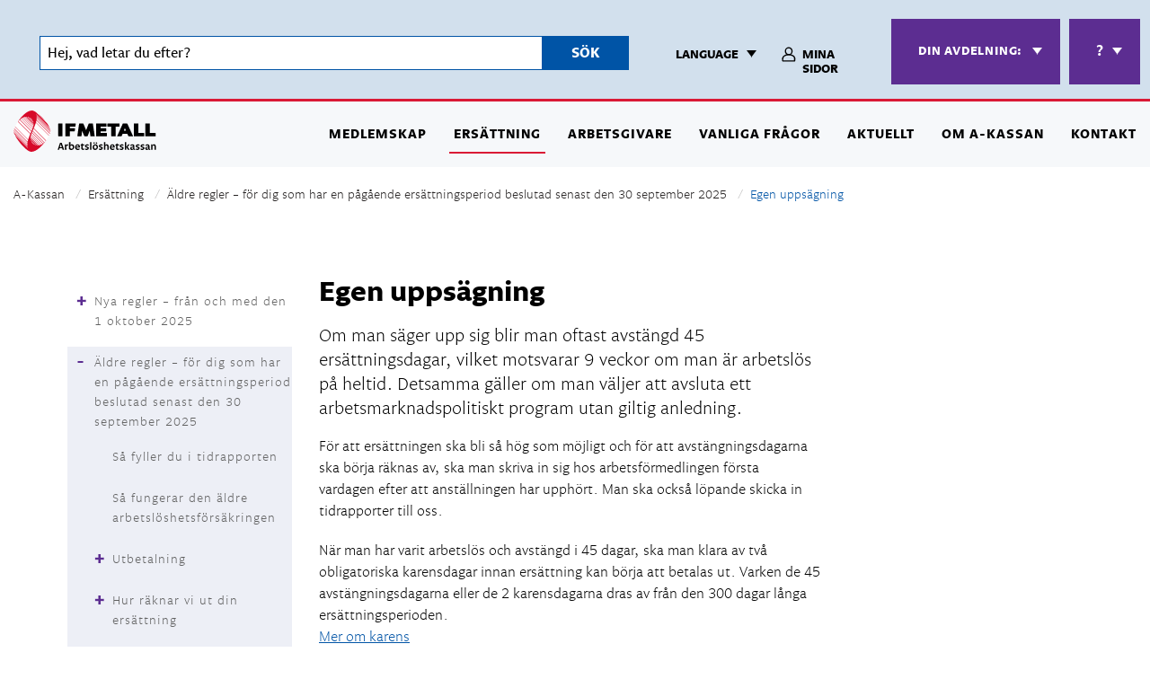

--- FILE ---
content_type: text/html; charset=utf-8
request_url: https://www.ifmetall.se/akassan/ersattning/regler-och-villkor/egen-uppsagning/
body_size: 17305
content:
<!DOCTYPE html><html lang=sv class=no-js><head><script id=CookieConsent src=https://policy.app.cookieinformation.com/uc.js data-culture=SV></script><title>Egen upps&#228;gning - IF Metall</title><meta charset=utf-8><meta name=viewport content="width=device-width, initial-scale=1.0"><meta name=title content="Egen uppsägning"><meta name=description content="Om man säger upp sig blir man oftast avstängd 45 ersättningsdagar, vilket motsvarar 9 veckor om man är arbetslös på heltid. Detsamma gäller om man väljer att avsluta ett arbetsmarknadspolitiskt program utan giltig anledning."><meta name=author content="IF Metall"><meta name=published content="2024-01-09 09:34:55"><meta name=Last-Modified content="2024-01-09 09:34:55"><meta name=robots content="index, follow"><meta name=dc.title lang=sv content="Egen uppsägning"><meta name=dc.description content="Om man säger upp sig blir man oftast avstängd 45 ersättningsdagar, vilket motsvarar 9 veckor om man är arbetslös på heltid. Detsamma gäller om man väljer att avsluta ett arbetsmarknadspolitiskt program utan giltig anledning."><meta name=dc.creator content="IF Metall"><meta name=dc.date.created content="2024-01-09 09:26:57"><meta name=dc.date.modified content="2024-01-09 09:34:55"><meta name=dc.publisher content="IF Metall"><meta name=dc.type content=Text><meta name=dc.format content=Text/html><meta name=dc.identifier content="https://www.ifmetall.se/akassan/ersattning/regler-och-villkor/egen-uppsagning/"><meta name=dc.language content=sv><meta property=og:title content="Egen uppsägning"><meta property=og:url content="https://www.ifmetall.se/akassan/ersattning/regler-och-villkor/egen-uppsagning/"><link rel=preload href=/Static/build/sub/stylesheets/app.b54a2e96.css as=style><link rel=preload href=/Static/build/sub/js/app.c9441a0f.js as=script><link rel=stylesheet href=/Static/build/sub/stylesheets/app.b54a2e96.css><noscript><link rel=stylesheet href=/Static/build/sub/stylesheets/cssfornojs.e4472526.css></noscript><script>var appInsights=window.appInsights||function(config){function t(config){i[config]=function(){var t=arguments;i.queue.push(function(){i[config].apply(i,t)})}}var i={config:config},u=document,e=window,o="script",s="AuthenticatedUserContext",h="start",c="stop",l="Track",a=l+"Event",v=l+"Page",r,f;setTimeout(function(){var t=u.createElement(o);t.src=config.url||"https://js.monitor.azure.com/scripts/a/ai.0.js";u.getElementsByTagName(o)[0].parentNode.appendChild(t)});try{i.cookie=u.cookie}catch(y){}for(i.queue=[],r=["Event","Exception","Metric","PageView","Trace","Dependency"];r.length;)t("track"+r.pop());return t("set"+s),t("clear"+s),t(h+a),t(c+a),t(h+v),t(c+v),t("flush"),config.disableExceptionTracking||(r="onerror",t("_"+r),f=e[r],e[r]=function(config,t,u,e,o){var s=f&&f(config,t,u,e,o);return s!==!0&&i["_"+r](config,t,u,e,o),s}),i}({instrumentationKey:"098b9585-88a9-41b3-849c-5070d21b0594",sdkExtension:"a"});window.appInsights=appInsights;appInsights.queue&&appInsights.queue.length===0&&appInsights.trackPageView();</script><body class="page page-articlepage A-kassan"><div class=globalWrapper> <div class=wrapper> <div class=header-wrapper> <div id=nojsbar class="row expanded"> <div> <div class=columns> </div> </div> </div> <header id=header class=a-kassan> <nav class="topmenu row expanded expanded show-for-medium open sok-active" aria-label="top menu"> <div class="row centerContent open sok-active"> <div class=skip-link> <a href=#main>Hoppa &#246;ver navigationen</a> </div> <div class=show-for-large> <div id=search-bar-large data-toggler="open sok-active" class="search-bar search-bar-open open sok-active"> <div class="search row expanded align-center" role=search> <form action="/akassan/soksida-a-kassan/" class="small-12 medium-8 large-4" id=global-search-form method=get> <div class=input-group> <input name=query aria-label=search id=searchfield class="input-group-field searchfield" type=search tabindex=-1 placeholder="Hej, vad letar du efter?"> <div class=input-group-button> <button type=submit class=button tabindex=-1>S&#246;k</button> </div> </div> </form> </div> </div> </div> <ul class="topmenu_list menu align-right dropdown" data-dropdown-menu data-alignmen=left><li data-toggler=.open class="sok sok-active"> <button data-toggle="search_click search-bar-large"> <span class="search-text closed">S&#246;k</span> <span class=search-close>St&#228;ng s&#246;k</span> </button> <li class="topmenu_list__item topmenu_list__language"> <button class="button float-right" type=button data-toggle=topmenu__lang>Language</button> <div class="dropdown-pane bottom nospeech" id=topmenu__lang data-dropdown data-hover=true data-hover-pane=true data-hover-delay=0> <div id=googletranslate> <p> Use Google Translate to view the web site in another language. We take no responsibility for the accuracy of the translation. <div class=googleTranslateMove> <div id=google_translate_element></div> </div><script>function googleTranslateElementInit(){new google.translate.TranslateElement({pageLanguage:'sv',autoDisplay:false},'google_translate_element');}</script></div> <div id=nojorscookiesnotaccepted_gt> You must accept the use of cookies and have javascript activated in your browser to be able to use Google Translate on this site. </div> </div> <li class="login a-kassan-login"> <a class=one-link href="https://ifm.minasidor.org/" rel="noopener noreferrer"> <span>Mina sidor</span> </a> <li class="topmenu_list__item topmenu_list__sok hide-for-medium-only hide-for-portraitIpad-only show-for-large" data-toggler=.open> <button data-toggle="search search_click"> <span class=search-text>S&#246;k</span> <span class="search-close closed">St&#228;ng</span> </button> </ul> </div> </nav> <div class="mainmenu stickyheader" id=stickyHeader> <div class="row centerContent"> <a id=logo href="/akassan/" class=align-><img loading=lazy src=/Static/build/sub/images/logo_akassan_black.svg alt="IF Metall"></a> <nav class=top-bar aria-label="main menu"> <div class=top-bar-left> <ul id=desktop-menu class="menu show-for-portraitIpad"><li class=nav> <li><a href="/akassan/medlemskap/">Medlemskap</a> <li class=active><a href="/akassan/ersattning/">Ers&#228;ttning</a> <li><a href="/akassan/arbetsgivare/">Arbetsgivare</a> <li><a href="/akassan/vanliga-fragor/">Vanliga fr&#229;gor</a> <li><a href="/akassan/aktuellt/">Aktuellt</a> <li><a href="/akassan/om-a-kassan/">Om A-Kassan</a> <li><a href="/akassan/kontakt/">Kontakt</a></ul> <ul id=responsive-menu class="mobile-menu menu vertical ifmetall" data-accordion-menu><li data-page-id=133ca934-20dc-4533-9900-243aef83e4b0 class=mobile-menu__item> <span class=mobile-menu__link><a class=mobile-menu__link-link href="/akassan/medlemskap/"><span>Medlemskap</span></a></span> <a class="mobile-menu__toggler plus-icon" data-has-children=True data-ajax-loaded=false data-level=1 data-page-id=133ca934-20dc-4533-9900-243aef83e4b0 href="/akassan/medlemskap/"><span>Medlemskap</span></a> <ul class=mobile-menu--level2 data-parent-id=133ca934-20dc-4533-9900-243aef83e4b0> </ul> <li data-page-id=839cf4a6-07dc-4240-b745-3228871583a2 class="mobile-menu__item active"> <span class=mobile-menu__link><a class=mobile-menu__link-link href="/akassan/ersattning/"><span>Ers&#228;ttning</span></a></span> <a class="mobile-menu__toggler plus-icon" data-has-children=True data-ajax-loaded=false data-level=1 data-page-id=839cf4a6-07dc-4240-b745-3228871583a2 href="/akassan/ersattning/"><span>Ers&#228;ttning</span></a> <ul class=mobile-menu--level2 data-parent-id=839cf4a6-07dc-4240-b745-3228871583a2><li data-page-id=d4ebd1b7-1f97-462c-884a-92506afb045d class=mobile-menu__item> <span class=mobile-menu__link><a class=mobile-menu__link-link href="/akassan/ersattning/ny-lag-om-arbetsloshetsforsakring/"><span>Nya regler – fr&#229;n och med den 1 oktober 2025</span></a></span> <a class="mobile-menu__toggler plus-icon" data-has-children=True data-ajax-loaded=false data-level=2 data-page-id=d4ebd1b7-1f97-462c-884a-92506afb045d href="/akassan/ersattning/ny-lag-om-arbetsloshetsforsakring/"><span>Nya regler – fr&#229;n och med den 1 oktober 2025</span></a> <ul class=mobile-menu--level3 data-parent-id=d4ebd1b7-1f97-462c-884a-92506afb045d> </ul> <li data-page-id=4c0474ca-2510-4910-b6da-8ad100596d6f class="mobile-menu__item active"> <span class=mobile-menu__link><a class=mobile-menu__link-link href="/akassan/ersattning/regler-och-villkor/"><span>&#196;ldre regler – f&#246;r dig som har en p&#229;g&#229;ende ers&#228;ttningsperiod beslutad senast den 30 september 2025</span></a></span> <a class="mobile-menu__toggler plus-icon" data-has-children=True data-ajax-loaded=false data-level=2 data-page-id=4c0474ca-2510-4910-b6da-8ad100596d6f href="/akassan/ersattning/regler-och-villkor/"><span>&#196;ldre regler – f&#246;r dig som har en p&#229;g&#229;ende ers&#228;ttningsperiod beslutad senast den 30 september 2025</span></a> <ul class=mobile-menu--level3 data-parent-id=4c0474ca-2510-4910-b6da-8ad100596d6f><li data-page-id=f48cddc1-9f74-49d6-b330-70edb760ad83 class=mobile-menu__item> <a class=mobile-menu__toggler data-ajax-loaded=false data-has-children=False data-page-id=f48cddc1-9f74-49d6-b330-70edb760ad83 href="/akassan/ersattning/regler-och-villkor/sa-fyller-du-i-tidrapporten/"><span>S&#229; fyller du i tidrapporten</span></a> <li data-page-id=aa030094-8df0-477c-9a01-71ffc74b56e9 class=mobile-menu__item> <a class=mobile-menu__toggler data-ajax-loaded=false data-has-children=False data-page-id=aa030094-8df0-477c-9a01-71ffc74b56e9 href="/akassan/ersattning/regler-och-villkor/ersattning-2/"><span>S&#229; fungerar den &#228;ldre arbetsl&#246;shetsf&#246;rs&#228;kringen</span></a> <li data-page-id=4093d9f2-0b5f-426b-b5a1-3077e21e9466 class=mobile-menu__item> <a class=mobile-menu__toggler data-ajax-loaded=false data-has-children=True data-page-id=4093d9f2-0b5f-426b-b5a1-3077e21e9466 href="/akassan/ersattning/regler-och-villkor/utbetalning/"><span>Utbetalning</span></a> <li data-page-id=e30acda5-ca43-47bc-826e-f4ec4adfef5c class=mobile-menu__item> <a class=mobile-menu__toggler data-ajax-loaded=false data-has-children=True data-page-id=e30acda5-ca43-47bc-826e-f4ec4adfef5c href="/akassan/ersattning/regler-och-villkor/hur-beraknas-din-ersattning/"><span>Hur r&#228;knar vi ut din ers&#228;ttning</span></a> <li data-page-id=e73ba96f-2161-46ec-89a0-6ade36f164a2 class=mobile-menu__item> <a class=mobile-menu__toggler data-ajax-loaded=false data-has-children=False data-page-id=e73ba96f-2161-46ec-89a0-6ade36f164a2 href="/akassan/ersattning/regler-och-villkor/grundersattning/"><span>Grunders&#228;ttning</span></a> <li data-page-id=ea810da4-28a4-4500-b2f0-ebb28d9c88c2 class=mobile-menu__item> <a class=mobile-menu__toggler data-ajax-loaded=false data-has-children=False data-page-id=ea810da4-28a4-4500-b2f0-ebb28d9c88c2 href="/akassan/ersattning/regler-och-villkor/inkomstbaserad-ersattning/"><span>Inkomstbaserad ers&#228;ttning</span></a> <li data-page-id=229ca460-9575-4787-84d7-5cb5ffab057f class=mobile-menu__item> <a class=mobile-menu__toggler data-ajax-loaded=false data-has-children=False data-page-id=229ca460-9575-4787-84d7-5cb5ffab057f href="/akassan/ersattning/regler-och-villkor/under-tiden-du-far-ersattning/"><span>Ers&#228;ttningens l&#228;ngd</span></a> <li data-page-id=2726b161-91a3-4143-831a-09f5761b18e7 class="mobile-menu__item active mobile-menu__item--active"> <a class=mobile-menu__toggler data-ajax-loaded=false data-has-children=False data-page-id=2726b161-91a3-4143-831a-09f5761b18e7 href="/akassan/ersattning/regler-och-villkor/egen-uppsagning/"><span>Egen upps&#228;gning</span></a> <li data-page-id=f12d3d8a-1732-469c-8303-db1b9503157a class=mobile-menu__item> <a class=mobile-menu__toggler data-ajax-loaded=false data-has-children=False data-page-id=f12d3d8a-1732-469c-8303-db1b9503157a href="/akassan/ersattning/regler-och-villkor/avgangsvederlag/"><span>Avg&#229;ngsvederlag</span></a> <li data-page-id=ee54b2aa-1259-47f7-a11e-876193189713 class=mobile-menu__item> <a class=mobile-menu__toggler data-ajax-loaded=false data-has-children=False data-page-id=ee54b2aa-1259-47f7-a11e-876193189713 href="/akassan/ersattning/regler-och-villkor/foretagare/"><span>F&#246;retagare</span></a> </ul> <li data-page-id=f28f7d0e-2629-4c2f-a12a-ea13df5ecbb7 class=mobile-menu__item> <a class="mobile-menu__toggler plus-icon" data-has-children=False data-ajax-loaded=false data-level=2 data-page-id=f28f7d0e-2629-4c2f-a12a-ea13df5ecbb7 href="/akassan/ersattning/fragor-om-aktivitetsstod/"><span>Fr&#229;gor om aktivitetsst&#246;d?</span></a> <li data-page-id=00b073dd-386d-4f09-9fac-c0218f4afff6 class=mobile-menu__item> <span class=mobile-menu__link><a class=mobile-menu__link-link href="/akassan/ersattning/arbete-utomlands/"><span>Arbete utomlands</span></a></span> <a class="mobile-menu__toggler plus-icon" data-has-children=True data-ajax-loaded=false data-level=2 data-page-id=00b073dd-386d-4f09-9fac-c0218f4afff6 href="/akassan/ersattning/arbete-utomlands/"><span>Arbete utomlands</span></a> <ul class=mobile-menu--level3 data-parent-id=00b073dd-386d-4f09-9fac-c0218f4afff6> </ul> <li data-page-id=4faa2eca-a64e-4fbd-ada9-8c1636bbfbee class=mobile-menu__item> <a class="mobile-menu__toggler plus-icon" data-has-children=False data-ajax-loaded=false data-level=2 data-page-id=4faa2eca-a64e-4fbd-ada9-8c1636bbfbee href="/akassan/ersattning/medborgare/"><span>Medborgare i land utanf&#246;r EU/EES</span></a> <li data-page-id=ded77e56-9b1d-4085-aed7-5f9b4b2437a3 class=mobile-menu__item> <a class="mobile-menu__toggler plus-icon" data-has-children=False data-ajax-loaded=false data-level=2 data-page-id=ded77e56-9b1d-4085-aed7-5f9b4b2437a3 href="/akassan/ersattning/vara-blanketter/"><span>Blanketter</span></a> <li data-page-id=9db91e21-1946-4ba5-80fd-afc620a6e277 class=mobile-menu__item> <a class="mobile-menu__toggler plus-icon" data-has-children=False data-ajax-loaded=false data-level=2 data-page-id=9db91e21-1946-4ba5-80fd-afc620a6e277 href="/akassan/ersattning/begaran-om-samtycke-pa-mina-sidor/"><span>Samtycke inkomstf&#246;rs&#228;kring</span></a> <li data-page-id=ccf289b3-6247-4cf5-ad2a-3857a3045a54 class=mobile-menu__item> <span class=mobile-menu__link><a class=mobile-menu__link-link href="/akassan/ersattning/under-tid-med-ersattning/"><span>Under tid med ers&#228;ttning</span></a></span> <a class="mobile-menu__toggler plus-icon" data-has-children=True data-ajax-loaded=false data-level=2 data-page-id=ccf289b3-6247-4cf5-ad2a-3857a3045a54 href="/akassan/ersattning/under-tid-med-ersattning/"><span>Under tid med ers&#228;ttning</span></a> <ul class=mobile-menu--level3 data-parent-id=ccf289b3-6247-4cf5-ad2a-3857a3045a54> </ul> <li data-page-id=d01b603f-2e26-4982-a5f5-12fe34985d7b class=mobile-menu__item> <span class=mobile-menu__link><a class=mobile-menu__link-link href="/akassan/ersattning/dina-skyldigheter-som-arbetssokande/"><span>Dina skyldigheter</span></a></span> <a class="mobile-menu__toggler plus-icon" data-has-children=True data-ajax-loaded=false data-level=2 data-page-id=d01b603f-2e26-4982-a5f5-12fe34985d7b href="/akassan/ersattning/dina-skyldigheter-som-arbetssokande/"><span>Dina skyldigheter</span></a> <ul class=mobile-menu--level3 data-parent-id=d01b603f-2e26-4982-a5f5-12fe34985d7b> </ul> <li data-page-id=413d04d0-acf6-4b41-9c23-ba0763d98daa class=mobile-menu__item> <a class="mobile-menu__toggler plus-icon" data-has-children=False data-ajax-loaded=false data-level=2 data-page-id=413d04d0-acf6-4b41-9c23-ba0763d98daa href="/akassan/ersattning/missnojd-med-beslutet/"><span>Missn&#246;jd med beslutet</span></a> </ul> <li data-page-id=db52a0bc-2213-44c8-a5c4-9554217bf203 class=mobile-menu__item> <a class="mobile-menu__toggler plus-icon" data-has-children=False data-ajax-loaded=false data-level=1 data-page-id=db52a0bc-2213-44c8-a5c4-9554217bf203 href="/akassan/arbetsgivare/"><span>Arbetsgivare</span></a> <li data-page-id=01178320-70b0-4228-95af-e075d4dba7d0 class=mobile-menu__item> <a class="mobile-menu__toggler plus-icon" data-has-children=False data-ajax-loaded=false data-level=1 data-page-id=01178320-70b0-4228-95af-e075d4dba7d0 href="/akassan/vanliga-fragor/"><span>Vanliga fr&#229;gor</span></a> <li data-page-id=c5801264-d206-4319-a5c5-1e7e5e9eb231 class=mobile-menu__item> <a class="mobile-menu__toggler plus-icon" data-has-children=False data-ajax-loaded=false data-level=1 data-page-id=c5801264-d206-4319-a5c5-1e7e5e9eb231 href="/akassan/aktuellt/"><span>Aktuellt</span></a> <li data-page-id=8b055ada-f9b3-41a1-9f4e-5673eb63bd6f class=mobile-menu__item> <span class=mobile-menu__link><a class=mobile-menu__link-link href="/akassan/om-a-kassan/"><span>Om A-kassan</span></a></span> <a class="mobile-menu__toggler plus-icon" data-has-children=True data-ajax-loaded=false data-level=1 data-page-id=8b055ada-f9b3-41a1-9f4e-5673eb63bd6f href="/akassan/om-a-kassan/"><span>Om A-kassan</span></a> <ul class=mobile-menu--level2 data-parent-id=8b055ada-f9b3-41a1-9f4e-5673eb63bd6f> </ul> <li data-page-id=b83f2549-bad1-40a4-8271-b15a42e45bf1 class=mobile-menu__item> <span class=mobile-menu__link><a class=mobile-menu__link-link href="/akassan/kontakt/"><span>Kontakt</span></a></span> <a class="mobile-menu__toggler plus-icon" data-has-children=True data-ajax-loaded=false data-level=1 data-page-id=b83f2549-bad1-40a4-8271-b15a42e45bf1 href="/akassan/kontakt/"><span>Kontakt</span></a> <ul class=mobile-menu--level2 data-parent-id=b83f2549-bad1-40a4-8271-b15a42e45bf1> </ul> <li class="mobile-menu__item mobile-menu__item--login"> <a href=# class=mobile-menu__toggler> <span>Logga in</span> </a> <ul class="menu vertical"><li> <a href="http://www.ifmetallsakassa.se/" target=_blank title=A-kassan>A-kassan</a> <li> <a href="/medlemssidor/" title=Medlemssidor>Medlemssidor</a> <li> <a href="https://ifmetall.shop.strd.se/" target=_blank title=Webbshop>Webbshop</a> <li> <a href="/arbetsgivare/redovisa-fackavgift/" title=Arbetsgivare>Arbetsgivare</a> <li> <a href="http://hallbartarbete.ifmetall.se/Login.aspx?ReturnUrl=%2f" target=_blank title="Hållbart arbete">H&#229;llbart arbete</a></ul> <li class="mobile-menu__item mobile-menu__item--language"> <a href=# class=mobile-menu__toggler data-ajax-loaded=false><span>Language</span></a> <ul class="menu vertical"><li> Use Google Translate to view the web site in another language. We take no responsibility for the accuracy of the translation. </ul> <li class="mobile-menu__item mobile-menu__item--section"> <a href=# class=mobile-menu__toggler data-ajax-loaded=false><span><strong>Visa lokalt inneh&#229;ll &nbsp;</strong><span class=valdAvdelning></span></span></a> <ul class="menu vertical"><li> V&#228;lj din avdelning f&#246;r att f&#229; lokalt anpassat inneh&#229;ll: <div class=sectionlist> <div class=no-division> <ul><li> <a href=#>Ingen lokalanpassning</a> <div class=border-bottom> </div> </ul> </div> <ul><li><a href=#>Ingen lokalanpassning</a> <li><a href=#>Bergslagen</a> <li><a href=#>Blekinge</a> <li><a href=#>Bohusl&#228;n-Dal</a> <li><a href=#>Bor&#229;s</a> <li><a href=#>Dackebygden</a> <li><a href=#>Dalarna</a> <li><a href=#>G&#228;vleborg</a> <li><a href=#>G&#246;teborg</a> <li><a href=#>Halland</a> <li><a href=#>H&#246;glandet</a> <li><a href=#>Kronoberg</a> <li><a href=#>Malmf&#228;lten</a> <li><a href=#>Mellersta Norrland</a> <li><a href=#>Mitt i Norrland</a> <li><a href=#>M&#228;lardalen</a> <li><a href=#>Nordv&#228;stra Sk&#229;ne</a> <li><a href=#>Norra V&#228;sterbotten</a> <li><a href=#>Norra &#196;lvsborg</a> <li><a href=#>Norrbotten</a> <li><a href=#>Stockholms l&#228;n</a> <li><a href=#>Sydv&#228;stra Sk&#229;ne</a> <li><a href=#>S&#246;rmland</a> <li><a href=#>Uppland</a> <li><a href=#>V&#228;rmland</a> <li><a href=#>V&#228;stbo-&#214;stbo</a> <li><a href=#>V&#228;stra Skaraborg</a> <li><a href=#>V&#228;tterbygden</a> <li><a href=#>&#214;rebro l&#228;n</a> <li><a href=#>&#214;sterg&#246;tland</a> <li><a href=#>&#214;stra Skaraborg</a> <li><a href=#>&#214;stra Sk&#229;ne</a> <li><a href=#>&#214;stra V&#228;rmland</a></ul> </div> </ul> </ul> </div> <div class=top-bar-right> <ul class="dropdown menu" data-dropdown-menu><li class="topmenu_list__item topmenu_list__sections"> <button id=division-selector class="button float-right" type=button data-toggle=topmenu__section><span class=your-division-text><strong>Din avdelning: </strong></span><span class=valdAvdelning></span></button> <div class="dropdown-pane bottom" id=topmenu__section data-dropdown data-hover=true data-hover-pane=true data-hover-delay=0> <div id=divisionselectordrop> V&#228;lj din avdelning f&#246;r att f&#229; lokalt anpassat inneh&#229;ll: <div class="component-divisionlist sectionlist"> <ul><li> <div class=no-division> <a href=#>Ingen lokalanpassning</a> <div class=border-bottom> </div> </div> <li><a href=#>Ingen lokalanpassning</a> <li><a href=#>Bergslagen</a> <li><a href=#>Blekinge</a> <li><a href=#>Bohusl&#228;n-Dal</a> <li><a href=#>Bor&#229;s</a> <li><a href=#>Dackebygden</a> <li><a href=#>Dalarna</a> <li><a href=#>G&#228;vleborg</a> <li><a href=#>G&#246;teborg</a> <li><a href=#>Halland</a> <li><a href=#>H&#246;glandet</a> <li><a href=#>Kronoberg</a> <li><a href=#>Malmf&#228;lten</a> <li><a href=#>Mellersta Norrland</a> <li><a href=#>Mitt i Norrland</a> <li><a href=#>M&#228;lardalen</a> <li><a href=#>Nordv&#228;stra Sk&#229;ne</a> <li><a href=#>Norra V&#228;sterbotten</a> <li><a href=#>Norra &#196;lvsborg</a> <li><a href=#>Norrbotten</a> <li><a href=#>Stockholms l&#228;n</a> <li><a href=#>Sydv&#228;stra Sk&#229;ne</a> <li><a href=#>S&#246;rmland</a> <li><a href=#>Uppland</a> <li><a href=#>V&#228;rmland</a> <li><a href=#>V&#228;stbo-&#214;stbo</a> <li><a href=#>V&#228;stra Skaraborg</a> <li><a href=#>V&#228;tterbygden</a> <li><a href=#>&#214;rebro l&#228;n</a> <li><a href=#>&#214;sterg&#246;tland</a> <li><a href=#>&#214;stra Skaraborg</a> <li><a href=#>&#214;stra Sk&#229;ne</a> <li><a href=#>&#214;stra V&#228;rmland</a></ul> </div> </div> <div id=nojorscookiesnotaccepted_division> Du m&#229;ste acceptera anv&#228;ndandet av cookies samt ha javascript aktiverat i webbl&#228;saren f&#246;r att kunna anv&#228;nda avdelningsv&#228;ljaren. </div> </div> <li class="topmenu_list__item topmenu_list__info"> <button id=division-selector class="button float-right" type=button data-toggle=topmenu__info><span>?</span></button> <div class="dropdown-pane bottom" id=topmenu__info data-dropdown data-hover=true data-hover-pane=true data-hover-delay=0> <p class=division-info-link> &#196;r du os&#228;ker p&#229; vilken avdelning du tillh&#246;r kan du f&#229; hj&#228;lp att hitta det <a href=# data-open=find-division>h&#228;r</a>. </div> <li data-toggler=.open class=sok> <button data-toggle="search search_click"> <span class=search-text>S&#246;k</span> <span class="search-close closed">St&#228;ng s&#246;k</span> </button> <li class=mobilemenubtn> <span data-responsive-toggle=responsive-menu data-hide-for=""> <button class="menu-icon dark" type=button data-toggle> <span class=menu-text>Meny</span> <span class="menu-close closed">St&#228;ng</span> </button> </span> </ul> </div> </nav> </div> </div> </header> </div> <div class="mobile-search hide-for-large"> <div id=search data-toggler=.open class="search-bar search-bar-hidden"> <div class="search row expanded align-center" role=search> <form action="/akassan/soksida-a-kassan/" class="small-12 medium-8 large-4" id=global-search-form method=get> <div class=input-group> <input name=query aria-label=search id=searchfield class="input-group-field searchfield" type=search tabindex=-1 placeholder="Hej, vad letar du efter?"> <div class=input-group-button> <button type=submit class=button tabindex=-1>S&#246;k</button> </div> </div> </form> </div> </div> </div> <div class="reveal component-find-division" id=find-division data-reveal data-v-offset=0> <button class=component-find-division__close data-close aria-label="Close modal" type=button> <span aria-hidden=true>St&#228;ng</span> </button> <div class=component-find-division__top> <h2>Hitta din avdelning</h2> </div> <div class=component-find-division__bottom> <ul class="tabs component-find-division__tablinks" data-tabs id=find-division-tabs role=tablist><li class="tabs-title is-active"><a href=#find-division-search aria-selected=true role=tab>S&#246;k p&#229; kommun</a> <li class=tabs-title><a href=#find-division-ao aria-selected=false role=tab>Avdelningar A-&#214;</a> <li class=tabs-title><a href=#find-division-map>Via karta</a></ul> <div class="tabs-content component-find-division__tabs" data-tabs-content=find-division-tabs> <div id=find-division-modal-methods> <div class="tabs-panel is-active" id=find-division-search> <p>Skriv in kommunen eller orten d&#228;r din arbetsplats ligger <div class="search search--find-division row expanded" role=search> <form action=/SelectDivision/SearchDivisions class="columns small-12 medium-10" id=searchFormSelectDivision method=get> <div class=input-group> <input aria-label=search type=text tabindex=0 id=searchfield-finddivision placeholder="Skriv in sökord" class=input-group-field name=query> <div class=input-group-button> <button id=buttonSearchDivision tabindex=0 class=button type=submit aria-label=Sök> S&#246;k </button> </div> </div> </form></div> <div id=searchResultSelectDivision> </div> </div> <div class=tabs-panel id=find-division-ao> <ul class=component-find-division__ao><li> <ul class=row><li class="columns small-12 medium-3"><strong>Avdelningar</strong> <li class="columns small-12 medium-9"><strong>Ing&#229;ende orter och kommuner</strong></ul> <li> <ul class=row><li class="columns small-12 medium-3"><a class=selectDivisionButton data-open=selectDivisionModalConfirmation data-assigned-id=Bergslagen href=#>Bergslagen</a> <li class="columns small-12 medium-9"> Avesta, Fagersta, Fors, Grang&#228;rde, Gr&#228;ngesberg, Horndal, Krylbo, Ludvika, Norberg, Ramn&#228;s, Riddarhyttan, Sala, Saxdalen, Skinnskatteberg, Smedjebacken, Surahammar, S&#246;derb&#228;rke, Virsbo </ul> <li> <ul class=row><li class="columns small-12 medium-3"><a class=selectDivisionButton data-open=selectDivisionModalConfirmation data-assigned-id=Blekinge href=#>Blekinge</a> <li class="columns small-12 medium-9"> Asarum, Backaryd, Br&#228;kne-Hoby, F&#229;gelmara, Hallabro, Hassl&#246;, Holmsj&#246;, J&#228;mj&#246;sl&#228;tt, Karlshamn, Karlskrona, Kyrkhult, Listerby, Lyckeby, M&#246;rrum, N&#228;ttraby, Olofstr&#246;m, Ramdala, Ronneby, R&#246;deby, S&#246;lvesborg, Trensum, Tving, Vilshult </ul> <li> <ul class=row><li class="columns small-12 medium-3"><a class=selectDivisionButton data-open=selectDivisionModalConfirmation data-assigned-id=Bohuslän-Dal href=#>Bohusl&#228;n-Dal</a> <li class="columns small-12 medium-9"> Bleket, Bohus-Malm&#246;n, Bovallstrand, Brastad, Bullaren, Dingle, Ed, Ell&#246;s, Fiskeb&#228;ckskil, Fj&#228;llbacka, F&#228;rgelanda, Grebbestad, Grundsund, Hamburgsund, Harestad, Havstenssund, Hedekas, Hen&#229;n, Hj&#228;lteby, Hunnebostrand, H&#228;llevadsholm, H&#246;gs&#228;ter, H&#246;viksn&#228;s, J&#246;rlanda, Kareby, Kode, Kungshamn, Kung&#228;lv, Kyrkesund, K&#229;llek&#228;rr, K&#228;rna, Ljungskile, Lysekil, Marstrand, Moll&#246;sund, Munkedal, Myggen&#228;s, Nord Koster, Orust, Rabbalshede, Romelanda, R&#246;nn&#228;ng, Skee, Sk&#228;rhamn, Sm&#246;gen, Soten&#228;s, Speker&#246;d, Stenungsund, Stillings&#246;n, Stora H&#246;ga, Str&#246;mstad, Svanesund, Svensh&#246;gen, Syd Koster, Tanumshede, Tj&#246;rn, Ucklum, Uddevalla, V&#228;sterlanda, Ytterby, &#214;deborg, &#214;dsm&#229;l </ul> <li> <ul class=row><li class="columns small-12 medium-3"><a class=selectDivisionButton data-open=selectDivisionModalConfirmation data-assigned-id=Borås href=#>Bor&#229;s</a> <li class="columns small-12 medium-9"> Alings&#229;s, Berghem, Bj&#246;rketorp, Blidsberg, Bollebygd, Bor&#229;s, Br&#228;mhult, Dalsj&#246;fors, Dalstorp, Floda, Fotsk&#228;l, Fristad, Fritsla, Grims&#229;s, Gr&#229;bo, G&#229;nghester, G&#228;llstad, Herrljunga, Hillared, Horred, H&#229;cksvik, H&#246;kerum, Kinna, Kinnahult, Lerum, Limmared, Ljung, Ljungsarp, Marb&#228;ck, Mark, M&#229;lsryd, M&#229;rdaklev, Rydal, Sandered, Sj&#246;marken, Sj&#246;tofta, Skene, Sollebrunn, Stenkullen, Svenljunga, S&#228;tila, Timmele, Tranemo, Tv&#228;rred, Ulricehamn, Vegby, Viskafors, V&#229;rg&#229;rda, &#214;lsremma, &#214;verlida, &#214;xab&#228;ck </ul> <li> <ul class=row><li class="columns small-12 medium-3"><a class=selectDivisionButton data-open=selectDivisionModalConfirmation data-assigned-id=Dackebygden href=#>Dackebygden</a> <li class="columns small-12 medium-9"> Alsterbro, Alstermo, Ankarsrum, Berga, Bergkvara, Blackstad, Blankaholm, Blomsterm&#229;la, Bockara, Boda glasbruk, Borgholm, Broakulla, Burgsvik, Byxelkrok, Dalhem, Degerhamn, Edsbruk, Emmaboda, Eriksm&#229;la, Fagerhult, Figeholm, Fliseryd, Fr&#246;seke, F&#229;gelfors, F&#229;rbo, F&#229;r&#246;, F&#229;r&#246;sund, F&#228;rjestaden, Gamleby, Gotland, Gotlands Tofta, Gr&#246;nsk&#229;ra, Gullabo, Gullaskruv, Gullringen, Gunnebo, Hagby, Halltorp, Havdhem, Hemse, Hjorted, Hovmantorp, Hultsfred, H&#246;gsby, J&#228;rnforsen, Kalmar, Katthammarsvik, Klavrestr&#246;m, Klintehamn, Kosta, Kristdala, K&#246;pingsvik, Lenhovda, Lessebo, Lind&#229;s, Ljugarn, Ljungbyholm, Loftahammar, L&#229;ngasj&#246;, L&#228;ckeby, L&#228;rbro, L&#246;nneberga, L&#246;ttorp, M&#229;ler&#229;s, M&#229;lilla, M&#246;nster&#229;s, M&#246;rbyl&#229;nga, M&#246;rlunda, Norrhult, Nybro, Odensvi, Orrefors, Oskarshamn, P&#229;ryd, P&#229;skallavik, Rockneby, Romakloster, Rosenfors, Ruda, Silverdalen, Skruv, Slite, Storebro, St&#229;nga, S&#228;vsj&#246;str&#246;m, S&#246;der&#229;kra, S&#246;dra Vi, Timmernabben, Tingst&#228;de, Tors&#229;s, Totebo, Trekanten, Uppvidinge, Vassmol&#246;sa, Vena, Vimmerby, Virserum, Visby, Vissefj&#228;rda, V&#228;stervik, &#197;lem, &#197;seda, &#196;lghult, &#214;rsj&#246;, &#214;verum </ul> <li> <ul class=row><li class="columns small-12 medium-3"><a class=selectDivisionButton data-open=selectDivisionModalConfirmation data-assigned-id=Dalarna href=#>Dalarna</a> <li class="columns small-12 medium-9"> Bjurs&#229;s, Bj&#246;rbo, Boda Kyrkby, Borl&#228;nge, Dala-Husby, Dala-J&#228;rna, Djur&#229;s, Enviken, Falun, Fredriksberg, Gagnef, Garpenberg, Grycksbo, Hedemora, Idre, Insj&#246;n, Leksand, Lima, L&#229;ngshyttan, Malung, Mockfj&#228;rd, Mora, Orsa, R&#228;ttvik, Siljansn&#228;s, Stora Skedvi, Sv&#228;rdsj&#246;, S&#228;rna, S&#228;ter, Transtrand, Vansbro, Vikarbyn, Vikmanshyttan, V&#229;mhus, &#196;lvdalen </ul> <li> <ul class=row><li class="columns small-12 medium-3"><a class=selectDivisionButton data-open=selectDivisionModalConfirmation data-assigned-id=Gävleborg href=#>G&#228;vleborg</a> <li class="columns small-12 medium-9"> Bolln&#228;s, G&#228;vle, Hofors, Hudiksvall, Ljusdal, Nordanstig, Ockelbo, Ovan&#229;ker, Sandviken, S&#246;derhamn </ul> <li> <ul class=row><li class="columns small-12 medium-3"><a class=selectDivisionButton data-open=selectDivisionModalConfirmation data-assigned-id=Göteborg href=#>G&#246;teborg</a> <li class="columns small-12 medium-9"> Angered, Askim, Fot&#246;, Gunnilse, G&#246;teborg, Hind&#229;s, Hisings Backa, Hisings K&#228;rra, Hov&#229;s, H&#228;rryda, H&#246;n&#246;, Kullavik, K&#229;llered, Landvetter, Lindome, Linnarhult, M&#246;lndal, M&#246;lnlycke, Partille, Sisj&#246;n, Torslanda, Tuve, V&#228;stra Fr&#246;lunda, &#214;cker&#246; </ul> <li> <ul class=row><li class="columns small-12 medium-3"><a class=selectDivisionButton data-open=selectDivisionModalConfirmation data-assigned-id=Halland href=#>Halland</a> <li class="columns small-12 medium-9"> Falkenberg, Fj&#228;r&#229;s, Getinge, Gullbrandstorp, Halmstad, Harplinge, Hishult, Holm, Kn&#228;red, Kungsbacka, Laholm, L&#229;ng&#229;s, Onsala, Oskarstr&#246;m, Siml&#229;ngsdalen, Skummesl&#246;vsstrand, Sk&#228;llinge, Sl&#246;inge, Tr&#228;sl&#246;vsl&#228;ge, Tr&#246;nninge, Tv&#229;&#229;ker, Ullared, Valberga, Vallberga, Varberg, Veddige, Veinge, Vessigebro, V&#229;xtorp, V&#228;r&#246;backa, &#197;skloster, &#196;tran </ul> <li> <ul class=row><li class="columns small-12 medium-3"><a class=selectDivisionButton data-open=selectDivisionModalConfirmation data-assigned-id=Höglandet href=#>H&#246;glandet</a> <li class="columns small-12 medium-9"> Aneby, Bj&#246;rk&#246;by, Bodafors, Bruzaholm, Eken&#228;ssj&#246;n, Eksj&#246;, Forserum, Frinnaryd, Hj&#228;ltevad, Holsbybrunn, J&#246;nk&#246;ping, Korsberga, Landsbro, Malmb&#228;ck, Mariannelund, Nacka, N&#228;shult, N&#228;ssj&#246;, R&#246;rvik, Sandsj&#246;fors, Solberga, Sommen, S&#228;vsj&#246;, Tran&#229;s, Vetlanda, Vrigstad, &#197;seda </ul> <li> <ul class=row><li class="columns small-12 medium-3"><a class=selectDivisionButton data-open=selectDivisionModalConfirmation data-assigned-id=Kronoberg href=#>Kronoberg</a> <li class="columns small-12 medium-9"> Agunnaryd, Alvesta, Annerstad, Bra&#229;s, Di&#246;, Eneryda, Gemla, Grimsl&#246;v, Hamneda, Hjortsberga, H&#228;radsb&#228;ck, Ingelstad, J&#228;t, Konga, Lagan, Lammhult, Liatorp, Lidhult, Linneryd, Ljungby, L&#246;nashult, Markaryd, Moheda, Rottne, Ryd, Ryssby, Str&#246;msn&#228;sbruk, Tingsryd, Tolg, Torpsbruk, Traryd, T&#228;vels&#229;s, Urshult, Vislanda, Vittaryd, V&#228;ckels&#229;ng, V&#228;xj&#246;, &#197;ryd, &#196;lmeboda, &#196;lmhult, &#214;r </ul> <li> <ul class=row><li class="columns small-12 medium-3"><a class=selectDivisionButton data-open=selectDivisionModalConfirmation data-assigned-id=Malmfälten href=#>Malmf&#228;lten</a> <li class="columns small-12 medium-9"> Abisko, Aitik, Bj&#246;rkliden, G&#228;llivare, Hakkas, Hakkasbyn, Jukkasj&#228;rvi, Junosuando, Kainulasj&#228;rvi, Kangos, Karesuando, Kiruna, Korpilombolo, Koskullskulle, Kurravaara, Lannavaara, Lovikka, Malmberget, Muodoslompolo, Nattavaara, Pajala, Puoltikasvaara, Riksgr&#228;nsen, Skaulo, Svappavaara, T&#228;rend&#246;, Ullatti, Vettasj&#228;rvi, Vittangi, &#214;vre Soppero </ul> <li> <ul class=row><li class="columns small-12 medium-3"><a class=selectDivisionButton data-open=selectDivisionModalConfirmation data-assigned-id="Mellersta Norrland" href=#>Mellersta Norrland</a> <li class="columns small-12 medium-9"> Alby, Aln&#246;, Berg, Bergeforsen, Bispg&#229;rden, Bj&#228;rtr&#229;, Bollstabruk, Brunflo, Br&#228;cke, Docksta, Fr&#228;nsta, Fr&#246;s&#246;n, Fun&#228;sdalen, F&#246;llinge, Gussj&#246;bygd, G&#228;ddede, G&#228;ll&#246;, Hack&#229;s, Hammarstrand, Hammerdal, Hede, Hoting, H&#228;rjedalen, H&#228;rn&#246;sand, J&#228;rpen, Kramfors, Krokom, Kvissleby, K&#228;larne, Lit, Ljungaverk, Lofsdalen, L&#229;ngsele, Matfors, Mattmar, Mj&#228;llom, M&#246;rsil, Njurunda, Nordingr&#229;, Nyland, N&#228;lden, N&#228;s&#229;ker, Pilgrimstad, Ragunda, Ramsele, Ramvik, Ross&#246;n, R&#228;tan, Skog, Sollefte&#229;, Str&#246;msund, Stugun, Sundsbruk, Sundsvall, Sveg, Svenstavik, S&#246;rberge, S&#246;r&#229;ker, Tandsbyn, Timr&#229;, Torvalla, Tr&#229;ngsviken, Ull&#229;nger, Undrom, Vemdalen, V&#229;lbacken, Ytterhogdal, &#197;nge, &#197;re, &#196;landsbro, &#214;stavall, &#214;stersund </ul> <li> <ul class=row><li class="columns small-12 medium-3"><a class=selectDivisionButton data-open=selectDivisionModalConfirmation data-assigned-id="Mitt i Norrland" href=#>Mitt i Norrland</a> <li class="columns small-12 medium-9"> Arn&#228;svall, Barsele, Bjurholm, Bj&#228;sta, Bj&#246;rna, Bon&#228;ssund, Bredbyn, Domsj&#246;, Dorotea, Fredrika, Gide&#229;, Hemavan, Holmsund, Husum, H&#228;llastr&#246;m, H&#228;lln&#228;s, H&#246;rnefors, Junsele, Kristineberg, K&#246;pmanholmen, Lycksele, L&#229;ngviksmon, Malgomaj, Mellansel, Nordmaling, Ny&#229;ker, Obbola, Rundvik, R&#246;b&#228;ck, Sj&#228;levad, Slussfors, Stensele, Storuman, S&#228;var, Tavelsj&#246;, Treh&#246;rningsj&#246;, Tv&#228;r&#229;lund, T&#228;rnaby, Ume&#229;, Vilhelmina, Vindeln, V&#228;nn&#228;s, V&#228;nn&#228;sby, &#197;sele, &#214;rnsk&#246;ldsvik, &#214;verh&#246;rn&#228;s </ul> <li> <ul class=row><li class="columns small-12 medium-3"><a class=selectDivisionButton data-open=selectDivisionModalConfirmation data-assigned-id=Mälardalen href=#>M&#228;lardalen</a> <li class="columns small-12 medium-9"> Arboga, Eskilstuna , Hallstahammar, H&#229;llsta, Irsta, Kolb&#228;ck, Kolsva, Kungs&#246;r, Kvicksund, K&#246;ping, Morgong&#229;va, M&#246;rklinta, Ransta, Salbohed, Skultuna, Stora Sundby, Torsh&#228;lla, V&#228;ster&#229;s, &#196;rla, &#214;sterv&#229;la </ul> <li> <ul class=row><li class="columns small-12 medium-3"><a class=selectDivisionButton data-open=selectDivisionModalConfirmation data-assigned-id="Nordvästra Skåne" href=#>Nordv&#228;stra Sk&#229;ne</a> <li class="columns small-12 medium-9"> Bjuv, B&#229;stad, Helsingborg, H&#246;gan&#228;s, Klippan, Landskrona, Sval&#246;v, &#197;storp, &#196;ngelholm, &#214;rkelljunga </ul> <li> <ul class=row><li class="columns small-12 medium-3"><a class=selectDivisionButton data-open=selectDivisionModalConfirmation data-assigned-id="Norra Västerbotten" href=#>Norra V&#228;sterbotten</a> <li class="columns small-12 medium-9"> Adak, Ammarn&#228;s, Bastutr&#228;sk, Blattnicksele, Boliden, Bure&#229;, Burtr&#228;sk, Bygdsiljum, Byske, Ersmark, F&#228;llfors, J&#246;rn, Kusmark, K&#229;ge, L&#246;v&#229;nger, Mal&#229;, Norsj&#246;, Robertsfors, Skelleftehamn, Skellefte&#229;, Sorsele, Ursviken, &#197;mliden, &#197;n&#228;set </ul> <li> <ul class=row><li class="columns small-12 medium-3"><a class=selectDivisionButton data-open=selectDivisionModalConfirmation data-assigned-id="Norra Älvsborg" href=#>Norra &#196;lvsborg</a> <li class="columns small-12 medium-9"> Alafors, Ale, Bengtsfors, Billingsfors, Bohus, Br&#229;landa, B&#228;ckefors, Dals L&#229;nged, Dals Rostock, Fr&#228;ndefors, Gustavsfors, Kollanda, Lilla Edet, Mellerud, N&#246;dinge, Sjuntorp, Surte, Trollh&#228;ttan, Varg&#246;n, V&#228;nersborg, &#197;m&#229;l, &#197;sensbruk, &#196;lv&#228;ngen </ul> <li> <ul class=row><li class="columns small-12 medium-3"><a class=selectDivisionButton data-open=selectDivisionModalConfirmation data-assigned-id=Norrbotten href=#>Norrbotten</a> <li class="columns small-12 medium-9"> Altersbruk, Arjeplog, Arvidsjaur, Boden, Gammelstad, Haparanda, Harads, Hemmingsmark, Jokkmokk, Juoksengi, Kalix, Kalix-Nyborg, Karlsvik, Laisvall, Lapptr&#228;sk, Lule&#229;, L&#229;ngtr&#228;sk, Norrfj&#228;rden, Pite&#229;, Ris&#246;grund, Rokn&#228;s, Rosvik, R&#229;ne&#229;, Sangis, Slagn&#228;s, Svartbyn, Svart&#246;staden, Vidsel, Vuollerim, &#196;lvsbyn, &#214;jebyn, &#214;verkalix, &#214;vertorne&#229; </ul> <li> <ul class=row><li class="columns small-12 medium-3"><a class=selectDivisionButton data-open=selectDivisionModalConfirmation data-assigned-id="Stockholms län" href=#>Stockholms l&#228;n</a> <li class="columns small-12 medium-9"> Arlandastad, Bandhagen, Botkyrka, Bro, Bromma, Danderyd, Eker&#246;, Enskede, Farsta, Handen, Haninge, Huddinge, H&#228;gersten, H&#246;l&#246;, Ingar&#246;, Johanneshov, J&#228;rf&#228;lla, J&#228;rna, Kallh&#228;ll, Kista, Kungs&#228;ngen, Liding&#246;, M&#228;rsta, Nacka, Norsborg, Nykvarn, Nyn&#228;shamn, Oskar Fredriksborg, Rosersberg, R&#246;nninge, Salem, Saltsj&#246;baden, Saltsj&#246;-Boo, Saltsj&#246;-Duvn&#228;s, Sigtuna, Sk&#228;rholmen, Sollentuna, Solna, Sorunda, Sp&#229;nga, Stenhamra, Stockholm, Stora Vika, Sundbyberg, S&#246;dert&#228;lje, Tr&#229;ngsund, Tullinge, Tumba, Tyres&#246;, T&#228;by, Upplands-Bro, Upplands-V&#228;sby, Uttran, Vallentuna, Vaxholm, V&#229;rby, V&#228;llingby, V&#228;rmd&#246;, V&#228;sterhaninge, &#197;kersberga, &#197;rsta Havsbad, &#196;lta, &#196;lvsj&#246;, &#214;smo, &#214;ster&#229;ker </ul> <li> <ul class=row><li class="columns small-12 medium-3"><a class=selectDivisionButton data-open=selectDivisionModalConfirmation data-assigned-id="Sydvästra Skåne" href=#>Sydv&#228;stra Sk&#229;ne</a> <li class="columns small-12 medium-9"> Abbek&#229;s, Andersl&#246;v, Arl&#246;v, Bara, Bj&#228;rred, Burl&#246;v, Esl&#246;v, Genarp, H&#246;llviken, Jordberga, Klagshamn, Klagstorp, K&#228;vlinge, Limhamn, Lomma, Lund, Malm&#246;, Oxie, Rydsg&#229;rd, Skivarp, Skurup, Smygehamn, Staffanstorp, Svaneholm, Svedala, S&#246;dra Sandby, Tommarp, Trelleborg, Tygelsj&#246;, Veber&#246;d, Vellinge, Vintrie, &#197;karp </ul> <li> <ul class=row><li class="columns small-12 medium-3"><a class=selectDivisionButton data-open=selectDivisionModalConfirmation data-assigned-id=Sörmland href=#>S&#246;rmland</a> <li class="columns small-12 medium-9"> Enstaberga, Flen, Gnesta, H&#228;lleforsn&#228;s, Julita, J&#246;n&#229;ker, Katrineholm, Malmk&#246;ping, Mariefred, Mell&#246;sa, Nyk&#246;ping, N&#228;vekvarn, Oxel&#246;sund, Sk&#246;ldinge, Sparreholm, Stallarholmen, Stavsj&#246;bruk, Stigtomta, Stj&#228;rnhov, Str&#228;ngn&#228;s, Trosa, Tystberga, Vagnh&#228;rad, Valla, Ving&#229;ker, Vrena, &#197;kers Styckebruk </ul> <li> <ul class=row><li class="columns small-12 medium-3"><a class=selectDivisionButton data-open=selectDivisionModalConfirmation data-assigned-id=Uppland href=#>Uppland</a> <li class="columns small-12 medium-9"> Alunda, Bj&#246;rklinge, Blid&#246;, B&#229;lsta, B&#228;linge, Dannemora, Edsbro, Edsbro, Enk&#246;ping, Fj&#228;rdhundra, Gimo, Grillby, Hargshamn, Heby, Herr&#228;ng, H&#229;bo, H&#229;lln&#228;s, J&#246;nninge, Karlholmsbruk, Knivsta, Ledinge, Norrt&#228;lje, Rimbo, Skutsk&#228;r, Sk&#228;rplinge, S&#246;derfors, Tierp, Uppsala, Vattholma, V&#228;dd&#246;, &#196;lvkarleby, &#214;regrund, &#214;rsundsbro, &#214;sterbybruk, &#214;sterv&#229;la, &#214;sthammar </ul> <li> <ul class=row><li class="columns small-12 medium-3"><a class=selectDivisionButton data-open=selectDivisionModalConfirmation data-assigned-id=Värmland href=#>V&#228;rmland</a> <li class="columns small-12 medium-9"> Arvika, Eda, Forshaga, Grums, Hagfors, Hammar&#246;, Karlstad, Kil, Munkfors, Sunne, S&#228;ffle, Torsby, &#197;rj&#228;ng </ul> <li> <ul class=row><li class="columns small-12 medium-3"><a class=selectDivisionButton data-open=selectDivisionModalConfirmation data-assigned-id=Västbo-Östbo href=#>V&#228;stbo-&#214;stbo</a> <li class="columns small-12 medium-9"> Anderstorp, Bor, Bredaryd, Forsheda, Gislaved, Gnosj&#246;, Hestra, Hillerstorp, Hok, Hyltebruk, Kinnared, Reftele, Rydaholm, Skeppshult, Skillingaryd, Sm&#229;lands Burseryd, Sm&#229;landsstenar, Unnaryd, Vaggeryd, V&#228;rnamo </ul> <li> <ul class=row><li class="columns small-12 medium-3"><a class=selectDivisionButton data-open=selectDivisionModalConfirmation data-assigned-id="Västra Skaraborg" href=#>V&#228;stra Skaraborg</a> <li class="columns small-12 medium-9"> Axvall, Essunga, Gr&#228;storp, Gullsp&#229;ng, G&#246;tene, Hova, H&#228;llekis, Jonslund, J&#228;rp&#229;s, Kv&#228;num, Lidk&#246;ping, Lyrestad, Mariestad, Nossebro, Otterb&#228;cken, Skara, Tr&#229;vad, T&#246;reboda, Vara, Vedum, Vinninga, &#196;lgar&#229;s </ul> <li> <ul class=row><li class="columns small-12 medium-3"><a class=selectDivisionButton data-open=selectDivisionModalConfirmation data-assigned-id=Vätterbygden href=#>V&#228;tterbygden</a> <li class="columns small-12 medium-9"> , Bankeryd, Bottnaryd, Gr&#228;nna, Habo, Huskvarna, J&#246;nk&#246;ping, Mullsj&#246;, M&#229;nsarp, Norrahammar, Taberg, Tenhult </ul> <li> <ul class=row><li class="columns small-12 medium-3"><a class=selectDivisionButton data-open=selectDivisionModalConfirmation data-assigned-id="Örebro län" href=#>&#214;rebro l&#228;n</a> <li class="columns small-12 medium-9"> Askersund, Brevens bruk, Fellingsbro, Finner&#246;dja, Fjugesta, Fr&#246;vi, Garphyttan, Glanshammar, Guldsmedshyttan, Hallsberg, Kumla, Lax&#229;, Lekeberg, Lindesberg, Mullhyttan, Nora, Odensbacken, P&#229;lsboda, Sk&#246;llersta, Stor&#229;, Str&#229;ssa/Stripa, Vedev&#229;g, Vintrosa, Vretstorp, Zinkgruvan, &#197;mmeberg, &#197;sbro, &#214;rebro </ul> <li> <ul class=row><li class="columns small-12 medium-3"><a class=selectDivisionButton data-open=selectDivisionModalConfirmation data-assigned-id=Östergötland href=#>&#214;sterg&#246;tland</a> <li class="columns small-12 medium-9"> Borensberg, Boxholm, Finsp&#229;ng, Grytg&#246;l, Gusum, H&#228;llestad, Kimstad, Kinda, Kisa, Kolm&#229;rden, Linghem, Link&#246;ping, Ljungsbro, Ljusfallshammar, Lotorp, Mantorp, Mj&#246;lby, Motala, Norrk&#246;ping, Rejmyre, Rimforsa, Sk&#228;nninge, Sk&#228;rblacka, Sp&#229;ngsholm, S&#246;derk&#246;ping, Tj&#228;llmo, Vadstena, Valdemarsvik, Vikbolandet, Vikingstad, Vreta Kloster, V&#228;derstad, Ydre, &#197;by, &#197;tvidaberg, &#214;desh&#246;g, &#214;sterbymo </ul> <li> <ul class=row><li class="columns small-12 medium-3"><a class=selectDivisionButton data-open=selectDivisionModalConfirmation data-assigned-id="Östra Skaraborg" href=#>&#214;stra Skaraborg</a> <li class="columns small-12 medium-9"> Falk&#246;ping, Floby, Forsvik, Hjo, Karlsborg, Kinnarp, M&#246;lltorp, Sk&#246;vde, Stenstorp, Tibro, Tidaholm, Tidan, Timmersdala, V&#228;ring, &#197;sarp </ul> <li> <ul class=row><li class="columns small-12 medium-3"><a class=selectDivisionButton data-open=selectDivisionModalConfirmation data-assigned-id="Östra Skåne" href=#>&#214;stra Sk&#229;ne</a> <li class="columns small-12 medium-9"> Bj&#228;rl&#246;v, Boalt, Borrby, Broby, Brom&#246;lla, Br&#246;sarp, Degerberga, Fj&#228;lkinge, Glemmingebro, Glim&#229;kra, G&#228;rds K&#246;pinge, G&#228;rsn&#228;s, Hammenh&#246;g, Hanaskog, H&#228;ssleholm, H&#246;rby, H&#246;&#246;r, Kivik, Knislinge, Kristianstad, K&#246;pingebro, Linder&#246;d, Osby, Ovesholm, Perstorp, Rinkaby, Sankt Olof, Sibbhult, Simrishamn, Sj&#246;bo, Skillinge, Smedstorp, Tollarp, Tomelilla, Vollsj&#246;, Yngsj&#246;, Ystad, &#197;hus, &#196;sper&#246;d, &#214;nnestad, &#214;rtofta, &#214;stra G&#246;inge </ul> <li> <ul class=row><li class="columns small-12 medium-3"><a class=selectDivisionButton data-open=selectDivisionModalConfirmation data-assigned-id="Östra Värmland" href=#>&#214;stra V&#228;rmland</a> <li class="columns small-12 medium-9"> Bofors, B&#229;ngbro, Degerfors, Filipstad, Granbergsdal, Grythyttan, H&#228;llefors, Karlskoga, Kopparberg, Kristinehamn, Lesj&#246;fors, Ljusnarsberg, Nordmarkshyttan, Nykroppa, Storfors, Svart&#229; </ul> </ul> </div> <div class=tabs-panel id=find-division-map> <div class="row division-choose"> <div class="columns small-12 medium-8 division-map deactivated-map" id=division-map> </div> <ul class="columns small-12 medium-4 division-list"><li data-id=1><a class=selectDivisionButton data-open=selectDivisionModalConfirmation data-assigned-id=Malmfälten href=#>1 <span>Malmf&#228;lten</span></a> <li data-id=2><a class=selectDivisionButton data-open=selectDivisionModalConfirmation data-assigned-id=Norrbotten href=#>2 <span>Norrbotten</span></a> <li data-id=3><a class=selectDivisionButton data-open=selectDivisionModalConfirmation data-assigned-id="Norra Västerbotten" href=#>3 <span>Norra V&#228;sterbotten</span></a> <li data-id=4><a class=selectDivisionButton data-open=selectDivisionModalConfirmation data-assigned-id="Mitt i Norrland" href=#>4 <span>Mitt i Norrland</span></a> <li data-id=6><a class=selectDivisionButton data-open=selectDivisionModalConfirmation data-assigned-id="Mellersta Norrland" href=#>6 <span>Mellersta Norrland</span></a> <li data-id=7><a class=selectDivisionButton data-open=selectDivisionModalConfirmation data-assigned-id=Gävleborg href=#>7 <span>G&#228;vleborg</span></a> <li data-id=10><a class=selectDivisionButton data-open=selectDivisionModalConfirmation data-assigned-id=Dalarna href=#>10 <span>Dalarna</span></a> <li data-id=12><a class=selectDivisionButton data-open=selectDivisionModalConfirmation data-assigned-id=Uppland href=#>12 <span>Uppland</span></a> <li data-id=13><a class=selectDivisionButton data-open=selectDivisionModalConfirmation data-assigned-id=Bergslagen href=#>13 <span>Bergslagen</span></a> <li data-id=14><a class=selectDivisionButton data-open=selectDivisionModalConfirmation data-assigned-id=Värmland href=#>14 <span>V&#228;rmland</span></a> <li data-id=15><a class=selectDivisionButton data-open=selectDivisionModalConfirmation data-assigned-id="Stockholms län" href=#>15 <span>Stockholms l&#228;n</span></a> <li data-id=16><a class=selectDivisionButton data-open=selectDivisionModalConfirmation data-assigned-id=Mälardalen href=#>16 <span>M&#228;lardalen</span></a> <li data-id=18><a class=selectDivisionButton data-open=selectDivisionModalConfirmation data-assigned-id="Örebro län" href=#>18 <span>&#214;rebro l&#228;n</span></a> <li data-id=19><a class=selectDivisionButton data-open=selectDivisionModalConfirmation data-assigned-id="Östra Värmland" href=#>19 <span>&#214;stra V&#228;rmland</span></a> <li data-id=22><a class=selectDivisionButton data-open=selectDivisionModalConfirmation data-assigned-id=Sörmland href=#>22 <span>S&#246;rmland</span></a> <li data-id=26><a class=selectDivisionButton data-open=selectDivisionModalConfirmation data-assigned-id=Östergötland href=#>26 <span>&#214;sterg&#246;tland</span></a> <li data-id=27><a class=selectDivisionButton data-open=selectDivisionModalConfirmation data-assigned-id="Östra Skaraborg" href=#>27 <span>&#214;stra Skaraborg</span></a> <li data-id=28><a class=selectDivisionButton data-open=selectDivisionModalConfirmation data-assigned-id="Västra Skaraborg" href=#>28 <span>V&#228;stra Skaraborg</span></a> <li data-id=29><a class=selectDivisionButton data-open=selectDivisionModalConfirmation data-assigned-id="Norra Älvsborg" href=#>29 <span>Norra &#196;lvsborg</span></a> <li data-id=30><a class=selectDivisionButton data-open=selectDivisionModalConfirmation data-assigned-id=Bohuslän-Dal href=#>30 <span>Bohusl&#228;n-Dal</span></a> <li data-id=32><a class=selectDivisionButton data-open=selectDivisionModalConfirmation data-assigned-id=Höglandet href=#>32 <span>H&#246;glandet</span></a> <li data-id=33><a class=selectDivisionButton data-open=selectDivisionModalConfirmation data-assigned-id=Vätterbygden href=#>33 <span>V&#228;tterbygden</span></a> <li data-id=34><a class=selectDivisionButton data-open=selectDivisionModalConfirmation data-assigned-id=Borås href=#>34 <span>Bor&#229;s</span></a> <li data-id=36><a class=selectDivisionButton data-open=selectDivisionModalConfirmation data-assigned-id=Göteborg href=#>36 <span>G&#246;teborg</span></a> <li data-id=38><a class=selectDivisionButton data-open=selectDivisionModalConfirmation data-assigned-id=Dackebygden href=#>38 <span>Dackebygden</span></a> <li data-id=40><a class=selectDivisionButton data-open=selectDivisionModalConfirmation data-assigned-id=Västbo-Östbo href=#>40 <span>V&#228;stbo-&#214;stbo</span></a> <li data-id=43><a class=selectDivisionButton data-open=selectDivisionModalConfirmation data-assigned-id=Kronoberg href=#>43 <span>Kronoberg</span></a> <li data-id=44><a class=selectDivisionButton data-open=selectDivisionModalConfirmation data-assigned-id=Halland href=#>44 <span>Halland</span></a> <li data-id=46><a class=selectDivisionButton data-open=selectDivisionModalConfirmation data-assigned-id=Blekinge href=#>46 <span>Blekinge</span></a> <li data-id=47><a class=selectDivisionButton data-open=selectDivisionModalConfirmation data-assigned-id="Östra Skåne" href=#>47 <span>&#214;stra Sk&#229;ne</span></a> <li data-id=49><a class=selectDivisionButton data-open=selectDivisionModalConfirmation data-assigned-id="Nordvästra Skåne" href=#>49 <span>Nordv&#228;stra Sk&#229;ne</span></a> <li data-id=51><a class=selectDivisionButton data-open=selectDivisionModalConfirmation data-assigned-id="Sydvästra Skåne" href=#>51 <span>Sydv&#228;stra Sk&#229;ne</span></a></ul> </div> </div> </div> <div id=nojorscookiesnotaccepted_selectdivmodal> Du m&#229;ste acceptera anv&#228;ndandet av cookies samt ha javascript aktiverat i webbl&#228;saren f&#246;r att kunna anv&#228;nda avdelningsv&#228;ljaren. </div> </div> </div> </div> <div class="large-12 component-find-division reveal" id=selectDivisionModalConfirmation data-reveal> <button class=component-find-division__close data-close aria-label="Close modal" type=button> <span aria-hidden=true>St&#228;ng</span> </button> <div class=component-find-division__top> <h2>Hitta din avdelning</h2> <h3>Bekr&#228;fta f&#246;r att anpassa webbplatsen utifr&#229;n avdelning <span class=hidden id=chosenDivision></span>.</h3> </div> <div class="row component-find-division__bottom"> <button class="columns shrink button component-find-division__bottom--back" data-open=find-division type=button> <span aria-hidden=true>Tillbaka</span> </button> <button class="columns align-right button component-find-division__bottom--confirm" id=selectionConfirmation data-close aria-label="Close modal" type=button> <span aria-hidden=true>Bekr&#228;fta</span> </button> </div> </div> <main id=main> <div id=map></div> <nav aria-label="You are here:" class=component-breadcrumbs> <div class="row centerContent"> <ul class=breadcrumbs><li> <a href="/akassan/">A-Kassan</a> <li> <a href="/akassan/ersattning/">Ers&#228;ttning</a> <li> <a href="/akassan/ersattning/regler-och-villkor/">&#196;ldre regler – f&#246;r dig som har en p&#229;g&#229;ende ers&#228;ttningsperiod beslutad senast den 30 september 2025</a> <li tabindex=0 class=is-active-bread> <span class=show-for-sr>Aktuell sida: </span> Egen upps&#228;gning </ul> </div> </nav> <div class=row> <aside class="sidecontent columns large-3 show-for-large"> <nav id=submenu class=show-for-portraitIpad aria-label="submenu links"> <ul id=responsive-menu class="submenu menu vertical ifmetall" data-accordion-menu> <ul data-one><li class=submenu__item> <span class=submenu__toggler data-level=1 data-ajax-loaded=false data-has-children=True data-page-id=d4ebd1b7-1f97-462c-884a-92506afb045d> <a href="/akassan/ersattning/ny-lag-om-arbetsloshetsforsakring/">Nya regler – fr&#229;n och med den 1 oktober 2025</a> </span> <ul class=submenu--level2 data-parent-id=d4ebd1b7-1f97-462c-884a-92506afb045d> </ul> </ul> </ul> <ul id=responsive-menu class="submenu menu vertical ifmetall" data-accordion-menu> <ul data-one><li class="active submenu__item active"> <span class=submenu__toggler data-level=1 data-ajax-loaded=false data-has-children=True data-page-id=4c0474ca-2510-4910-b6da-8ad100596d6f> <a href="/akassan/ersattning/regler-och-villkor/">&#196;ldre regler – f&#246;r dig som har en p&#229;g&#229;ende ers&#228;ttningsperiod beslutad senast den 30 september 2025</a> </span> <ul class=submenu--level2 data-parent-id=4c0474ca-2510-4910-b6da-8ad100596d6f><li data-page-id=f48cddc1-9f74-49d6-b330-70edb760ad83 class="submenu__item is-local first"> <span data-page-id=f48cddc1-9f74-49d6-b330-70edb760ad83 data-level=2 data-ajax-loaded=true data-has-children=False class=submenu__toggler><a href="/akassan/ersattning/regler-och-villkor/sa-fyller-du-i-tidrapporten/" class=submenu__toggler>S&#229; fyller du i tidrapporten</a></span> <li data-page-id=aa030094-8df0-477c-9a01-71ffc74b56e9 class="submenu__item is-local first"> <span data-page-id=aa030094-8df0-477c-9a01-71ffc74b56e9 data-level=2 data-ajax-loaded=true data-has-children=False class=submenu__toggler><a href="/akassan/ersattning/regler-och-villkor/ersattning-2/" class=submenu__toggler>S&#229; fungerar den &#228;ldre arbetsl&#246;shetsf&#246;rs&#228;kringen</a></span> <li data-page-id=4093d9f2-0b5f-426b-b5a1-3077e21e9466 class="submenu__item is-local first"> <span data-page-id=4093d9f2-0b5f-426b-b5a1-3077e21e9466 data-level=2 data-ajax-loaded=true data-has-children=True class=submenu__toggler><a href="/akassan/ersattning/regler-och-villkor/utbetalning/" class=submenu__toggler>Utbetalning</a></span> <ul aria-hidden=true data-parent-id=4093d9f2-0b5f-426b-b5a1-3077e21e9466 class=submenu--level3><li data-page-id=b5e2de2c-c9f4-468d-8185-49b6408b30f0 class="submenu__item is-local first"> <span data-page-id=b5e2de2c-c9f4-468d-8185-49b6408b30f0 data-level=3 data-ajax-loaded=true data-has-children="Value is not created."> <a href="/akassan/ersattning/regler-och-villkor/utbetalning/andrade-utbetalningsdagar-20252026/" class=submenu__toggler>&#196;ndrade utbetalningsdagar 2025/2026</a> </span> </ul> <li data-page-id=e30acda5-ca43-47bc-826e-f4ec4adfef5c class="submenu__item is-local"> <span data-page-id=e30acda5-ca43-47bc-826e-f4ec4adfef5c data-level=2 data-ajax-loaded=true data-has-children=True class=submenu__toggler><a href="/akassan/ersattning/regler-och-villkor/hur-beraknas-din-ersattning/" class=submenu__toggler>Hur r&#228;knar vi ut din ers&#228;ttning</a></span> <ul aria-hidden=true data-parent-id=e30acda5-ca43-47bc-826e-f4ec4adfef5c class=submenu--level3><li data-page-id=c209d307-73d0-468c-8875-77fb4e848077 class="submenu__item is-local"> <span data-page-id=c209d307-73d0-468c-8875-77fb4e848077 data-level=3 data-ajax-loaded=true data-has-children="Value is not created."> <a href="/akassan/ersattning/regler-och-villkor/hur-beraknas-din-ersattning/rakna-ut-dina-ersattningsdagar/" class=submenu__toggler>R&#228;kna ut dina ers&#228;ttningsdagar</a> </span> </ul> <li data-page-id=e73ba96f-2161-46ec-89a0-6ade36f164a2 class="submenu__item is-local"> <span data-page-id=e73ba96f-2161-46ec-89a0-6ade36f164a2 data-level=2 data-ajax-loaded=true data-has-children=False class=submenu__toggler><a href="/akassan/ersattning/regler-och-villkor/grundersattning/" class=submenu__toggler>Grunders&#228;ttning</a></span> <li data-page-id=ea810da4-28a4-4500-b2f0-ebb28d9c88c2 class="submenu__item is-local"> <span data-page-id=ea810da4-28a4-4500-b2f0-ebb28d9c88c2 data-level=2 data-ajax-loaded=true data-has-children=False class=submenu__toggler><a href="/akassan/ersattning/regler-och-villkor/inkomstbaserad-ersattning/" class=submenu__toggler>Inkomstbaserad ers&#228;ttning</a></span> <li data-page-id=229ca460-9575-4787-84d7-5cb5ffab057f class="submenu__item is-local"> <span data-page-id=229ca460-9575-4787-84d7-5cb5ffab057f data-level=2 data-ajax-loaded=true data-has-children=False class=submenu__toggler><a href="/akassan/ersattning/regler-och-villkor/under-tiden-du-far-ersattning/" class=submenu__toggler>Ers&#228;ttningens l&#228;ngd</a></span> <li data-page-id=2726b161-91a3-4143-831a-09f5761b18e7 class="submenu__item active is-local submenu__item--active"> <span data-page-id=2726b161-91a3-4143-831a-09f5761b18e7 data-level=2 data-ajax-loaded=true data-has-children=False class=submenu__toggler><a href="/akassan/ersattning/regler-och-villkor/egen-uppsagning/" class="isselected submenu__toggler">Egen upps&#228;gning</a></span> <li data-page-id=f12d3d8a-1732-469c-8303-db1b9503157a class="submenu__item is-local"> <span data-page-id=f12d3d8a-1732-469c-8303-db1b9503157a data-level=2 data-ajax-loaded=true data-has-children=False class=submenu__toggler><a href="/akassan/ersattning/regler-och-villkor/avgangsvederlag/" class=submenu__toggler>Avg&#229;ngsvederlag</a></span> <li data-page-id=ee54b2aa-1259-47f7-a11e-876193189713 class="submenu__item is-local"> <span data-page-id=ee54b2aa-1259-47f7-a11e-876193189713 data-level=2 data-ajax-loaded=true data-has-children=False class=submenu__toggler><a href="/akassan/ersattning/regler-och-villkor/foretagare/" class=submenu__toggler>F&#246;retagare</a></span> </ul> </ul> </ul> <ul id=responsive-menu class="submenu menu vertical ifmetall" data-accordion-menu> <ul data-one><li class=submenu__item> <span class=submenu__toggler data-level=1 data-ajax-loaded=false data-has-children=False data-page-id=f28f7d0e-2629-4c2f-a12a-ea13df5ecbb7> <a href="/akassan/ersattning/fragor-om-aktivitetsstod/">Fr&#229;gor om aktivitetsst&#246;d?</a> </span> </ul> </ul> <ul id=responsive-menu class="submenu menu vertical ifmetall" data-accordion-menu> <ul data-one><li class=submenu__item> <span class=submenu__toggler data-level=1 data-ajax-loaded=false data-has-children=True data-page-id=00b073dd-386d-4f09-9fac-c0218f4afff6> <a href="/akassan/ersattning/arbete-utomlands/">Arbete utomlands</a> </span> <ul class=submenu--level2 data-parent-id=00b073dd-386d-4f09-9fac-c0218f4afff6> </ul> </ul> </ul> <ul id=responsive-menu class="submenu menu vertical ifmetall" data-accordion-menu> <ul data-one><li class=submenu__item> <span class=submenu__toggler data-level=1 data-ajax-loaded=false data-has-children=False data-page-id=4faa2eca-a64e-4fbd-ada9-8c1636bbfbee> <a href="/akassan/ersattning/medborgare/">Medborgare i land utanf&#246;r EU/EES</a> </span> </ul> </ul> <ul id=responsive-menu class="submenu menu vertical ifmetall" data-accordion-menu> <ul data-one><li class=submenu__item> <span class=submenu__toggler data-level=1 data-ajax-loaded=false data-has-children=False data-page-id=ded77e56-9b1d-4085-aed7-5f9b4b2437a3> <a href="/akassan/ersattning/vara-blanketter/">Blanketter</a> </span> </ul> </ul> <ul id=responsive-menu class="submenu menu vertical ifmetall" data-accordion-menu> <ul data-one><li class=submenu__item> <span class=submenu__toggler data-level=1 data-ajax-loaded=false data-has-children=False data-page-id=9db91e21-1946-4ba5-80fd-afc620a6e277> <a href="/akassan/ersattning/begaran-om-samtycke-pa-mina-sidor/">Samtycke inkomstf&#246;rs&#228;kring</a> </span> </ul> </ul> <ul id=responsive-menu class="submenu menu vertical ifmetall" data-accordion-menu> <ul data-one><li class=submenu__item> <span class=submenu__toggler data-level=1 data-ajax-loaded=false data-has-children=True data-page-id=ccf289b3-6247-4cf5-ad2a-3857a3045a54> <a href="/akassan/ersattning/under-tid-med-ersattning/">Under tid med ers&#228;ttning</a> </span> <ul class=submenu--level2 data-parent-id=ccf289b3-6247-4cf5-ad2a-3857a3045a54> </ul> </ul> </ul> <ul id=responsive-menu class="submenu menu vertical ifmetall" data-accordion-menu> <ul data-one><li class=submenu__item> <span class=submenu__toggler data-level=1 data-ajax-loaded=false data-has-children=True data-page-id=d01b603f-2e26-4982-a5f5-12fe34985d7b> <a href="/akassan/ersattning/dina-skyldigheter-som-arbetssokande/">Dina skyldigheter</a> </span> <ul class=submenu--level2 data-parent-id=d01b603f-2e26-4982-a5f5-12fe34985d7b> </ul> </ul> </ul> <ul id=responsive-menu class="submenu menu vertical ifmetall" data-accordion-menu> <ul data-one><li class=submenu__item> <span class=submenu__toggler data-level=1 data-ajax-loaded=false data-has-children=False data-page-id=413d04d0-acf6-4b41-9c23-ba0763d98daa> <a href="/akassan/ersattning/missnojd-med-beslutet/">Missn&#246;jd med beslutet</a> </span> </ul> </ul> </nav> </aside> <div class="columns large-1 show-for-large-only"></div> <article class="maincontent force-speech columns small-12 medium-12 large-6 speakit"> <h1>Egen upps&#228;gning</h1> <p class=intro> Om man säger upp sig blir man oftast avstängd 45 ersättningsdagar, vilket motsvarar 9 veckor om man är arbetslös på heltid. Detsamma gäller om man väljer att avsluta ett arbetsmarknadspolitiskt program utan giltig anledning. <div data-selector=section> <div class=container> <div class="row clearfix"> <div class="col-sm-24 column"> <div> <p>F&ouml;r att ers&auml;ttningen ska bli s&aring; h&ouml;g som m&ouml;jligt och f&ouml;r att avst&auml;ngningsdagarna ska b&ouml;rja r&auml;knas av, ska man&nbsp;skriva in sig hos arbetsf&ouml;rmedlingen f&ouml;rsta vardagen&nbsp;efter att anst&auml;llningen har upph&ouml;rt. Man ska ocks&aring; l&ouml;pande&nbsp;skicka in tidrapporter till oss. <p>N&auml;r man har varit arbetsl&ouml;s och avst&auml;ngd i 45 dagar, ska man klara av tv&aring; obligatoriska karensdagar innan ers&auml;ttning kan b&ouml;rja att betalas ut. Varken de 45 avst&auml;ngningsdagarna eller de 2 karensdagarna dras av fr&aring;n den 300 dagar l&aring;nga ers&auml;ttningsperioden.<br><a href="/akassan/ersattning/regler-och-villkor/under-tiden-du-far-ersattning/">Mer om karens</a> <p><strong>Vad r&auml;knas som en avst&auml;ngningsdag?</strong> <p>Avst&auml;ngningsdagarna &auml;r en sanktion som ska vara k&auml;nnbar. D&auml;rf&ouml;r r&auml;knas exempelvis inte dagar som man f&aring;r ers&auml;ttning fr&aring;n n&aring;gon annan eller dagar som man inte varit arbetsl&ouml;s av fr&aring;n avst&auml;ngningsperioden, exempelvis semester, f&ouml;r&auml;ldraledighet, sjukdom eller om man inte varit inskriven hos arbetsf&ouml;rmedlingen. <p>Dagar som r&auml;knas av &auml;r dagar som man antingen <ul><li>varit inskriven hos arbetsf&ouml;rmedlingen och helt eller delvis varit arbetsl&ouml;s, eller <li>arbetat minst tre timmar.</ul> <p>Som mest f&aring;r fem dagar per vecka r&auml;knas av. <p><strong>Max avst&auml;ngd 112 kalenderdagar</strong> <p>Om dagarna inte kan dras av, skjuts avst&auml;ngningen fram&aring;t. N&auml;r det g&aring;tt 112 kalenderdagar efter&nbsp;den sista&nbsp;anst&auml;llningsdagen&nbsp;&auml;r avst&auml;ngningen &ouml;verspelad oavsett om man&nbsp;har klarat av alla avst&auml;ngningsdagar eller inte. <p><strong>Styrkta sk&auml;l att slippa avst&auml;ngning</strong> <p>F&ouml;r att inte bli avst&auml;ngd beh&ouml;ver du ha giltiga sk&auml;l i f&ouml;rs&auml;kringens mening. Du beh&ouml;ver ocks&aring; styrka sk&auml;len. <ul><li><strong>H&auml;lsosk&auml;l<br></strong>Om du s&auml;ger upp dig p&aring; grund av h&auml;lsosk&auml;l beh&ouml;ver du&nbsp;visa att du och din arbetsgivare f&ouml;rst har f&ouml;rs&ouml;kt l&ouml;sa problemet, till exempel genom f&ouml;r&auml;ndrade arbetsuppgifter, rehabilitering eller omplacering.<br><br>Du beh&ouml;ver ocks&aring; ha ett l&auml;karintyg som styrker att arbetet &auml;r ol&auml;mpligt. Intyget beh&ouml;ver vara utf&auml;rdat innan anst&auml;llningen upph&ouml;r. <li><strong>Mobbning och</strong>&nbsp;<strong>trakasserier</strong><br>Om du s&auml;ger upp dig p&aring; grund av att du har blivit mobbad eller trakasserad beh&ouml;ver du skicka in underlag som styrker hur din situation har sett ut. Det kan vara intyg fr&aring;n fackf&ouml;rbundet men ocks&aring; mejl eller dokumentation fr&aring;n m&ouml;ten som visar att du har blivit negativt s&auml;rbehandlad. <li><strong>Utebliven l&ouml;n<br></strong>Om din arbetsgivare inte betalar l&ouml;n kan det vara ett giltigt sk&auml;l. <li><strong>Flytt av arbetsplats<br></strong>Om arbetsplatsen flyttar och du inte kan flytta med p&aring; grund av familjef&ouml;rh&aring;llanden och det inte heller g&aring;r att dagpendla, kan det vara ett giltigt sk&auml;l. <li><strong>Egen flytt<br></strong>Om den du lever tillsammans med f&aring;r nytt jobb p&aring; annan ort och du s&auml;ger upp dig f&ouml;r att flytta med kan det vara ett giltigt sk&auml;l.</ul> <p><strong>Inkomstf&ouml;rs&auml;kringen g&auml;ller oftast inte</strong> <p><a href="/medlem/forsakringar/medlemsforsakringar/rakna-pa-din-inkomstforsakring/">IF Metalls inkomstf&ouml;rs&auml;kring</a>&nbsp;g&auml;ller inte om man s&auml;ger upp sig sj&auml;lv och blir avst&auml;ngd fr&aring;n ers&auml;ttning.&nbsp;<a href="/kontakta-oss/vara-avdelningar/">Kontakta din avdelning</a>&nbsp;om vilka regler som g&auml;ller. </div> </div> </div> </div> </div> <footer class="articlefooter nospeech"> <ul class="social menu"><li class=dela>Dela <li class=mail><a href="mailto:?body=https://www.ifmetall.se/akassan/ersattning/regler-och-villkor/egen-uppsagning/" aria-label=Mail><span>Mail</span></a> <li class=tw><a href="//www.twitter.com/intent/tweet?url=https://www.ifmetall.se/akassan/ersattning/regler-och-villkor/egen-uppsagning/" target=_blank rel="noopener noreferrer" aria-label="X (tidigare Twitter)"><span>X (tidigare Twitter)</span></a> <li class=fb><a href="//www.facebook.com/sharer.php?u=https://www.ifmetall.se/akassan/ersattning/regler-och-villkor/egen-uppsagning/" target=_blank rel="noopener noreferrer" aria-label=Facebook><span>Facebook</span></a> <li class=li><a href="//www.linkedin.com/shareArticle?mini=true&amp;url=https://www.ifmetall.se/akassan/ersattning/regler-och-villkor/egen-uppsagning/" target=_blank rel="noopener noreferrer" aria-label="Linked in"><span>LinkedIn</span></a> <li class=lyssna><a id=speaklink accesskey=k>Lyssna</a></ul> </footer> </article> </div> </main> </div> <footer class=footer> <div class="footer--row1 row expanded"> <div class="row centerContent"> <div class="columns small-12"> <a href="/akassan/" id=footerlogo class=align-><img loading=lazy src=/Static/build/sub/images/logo_akassan_black.svg alt="Akassan - IF Metall"></a> <h3><p>Telefon: 010-19 89 000 Postadress handlingar: IF Metalls a-kassa, FE67, 930 88 Arjeplog <p>&nbsp;</h3> </div> </div> </div> <div class="footer--row2 row expanded"> <div class="row centerContent"> <div class="columns small-12"> <ul><li><a href="/akassan/kontakt/">Kontakta A-kassan</a> <li id=sitefooterakassandiv><a data-open=find-division>Hitta din avdelning</a> <li>Mina sidor <a href="https://ifm.minasidor.org/">Logga in</a> <li><a href="/">ifmetall.se</a></ul> </div> </div> </div> </footer> </div><script src=/Static/build/sub/js/app.c9441a0f.js async></script><script src="//translate.google.com/translate_a/element.js?cb=googleTranslateElementInit" async></script><script src=https://dl.episerver.net/13.6.1/epi-util/find.js></script><script>if(typeof FindApi==='function'){var api=new FindApi();api.setApplicationUrl('/');api.setServiceApiBaseUrl('/find_v2/');api.processEventFromCurrentUri();api.bindWindowEvents();api.bindAClickEvent();api.sendBufferedEvents();}</script><script>window.addEventListener('CookieInformationConsentGiven',function(event){if(CookieInformation.getConsentGivenFor('cookie_cat_statistic')){(function(window,document,dataLayerName,id){window[dataLayerName]=window[dataLayerName]||[],window[dataLayerName].push({start:(new Date).getTime(),event:"stg.start"});var scripts=document.getElementsByTagName('script')[0],tags=document.createElement('script');function stgCreateCookie(a,b,c){var d="";if(c){var e=new Date;e.setTime(e.getTime()+24*c*60*60*1e3),d="; expires="+e.toUTCString();f="; SameSite=Strict"}document.cookie=a+"="+b+d+f+"; path=/"}
var isStgDebug=(window.location.href.match("stg_debug")||document.cookie.match("stg_debug"))&&!window.location.href.match("stg_disable_debug");stgCreateCookie("stg_debug",isStgDebug?1:"",isStgDebug?14:-1);var qP=[];dataLayerName!=="dataLayer"&&qP.push("data_layer_name="+dataLayerName),isStgDebug&&qP.push("stg_debug");var qPString=qP.length>0?("?"+qP.join("&")):"";tags.async=!0,tags.src="https://ifmetall.containers.piwik.pro/"+id+".js"+qPString,scripts.parentNode.insertBefore(tags,scripts);!function(a,n,i){a[n]=a[n]||{};for(var c=0;c<i.length;c++)!function(i){a[n][i]=a[n][i]||{},a[n][i].api=a[n][i].api||function(){var a=[].slice.call(arguments,0);"string"==typeof a[0]&&window[dataLayerName].push({event:n+"."+i+":"+a[0],parameters:[].slice.call(arguments,1)})}}(i[c])}(window,"ppms",["tm","cm"]);})(window,document,'dataLayer','f0ba0888-b9e4-4fd8-9da9-2ac22d5e2c06');}},false);</script><script>function load_readit(){var head_ID=document.getElementsByTagName("head")[0];var script_element=document.createElement('script');script_element.type='text/javascript';script_element.src='https://insipio.com/readit3/www.ifmetall.se/js/readit3.min.js';head_ID.appendChild(script_element);}
document.addEventListener("DOMContentLoaded",()=>{load_readit();});</script>

--- FILE ---
content_type: text/css
request_url: https://www.ifmetall.se/Static/build/sub/stylesheets/app.b54a2e96.css
body_size: 126615
content:
/*! normalize-scss | MIT/GPLv2 License | bit.ly/normalize-scss */html{font-family:sans-serif;line-height:1.15;-ms-text-size-adjust:100%;-webkit-text-size-adjust:100%}body{margin:0}article,aside,footer,header,nav,section{display:block}h1{font-size:2em;margin:0.67em 0}figcaption,figure{display:block}figure{margin:1em 40px}hr{box-sizing:content-box;height:0;overflow:visible}main{display:block}pre{font-family:monospace, monospace;font-size:1em}a{background-color:transparent;-webkit-text-decoration-skip:objects}a:active,a:hover{outline-width:0}abbr[title]{border-bottom:none;text-decoration:underline;text-decoration:underline dotted}b,strong{font-weight:inherit}b,strong{font-weight:bolder}code,kbd,samp{font-family:monospace, monospace;font-size:1em}dfn{font-style:italic}mark{background-color:#ff0;color:#000}small{font-size:80%}sub,sup{font-size:75%;line-height:0;position:relative;vertical-align:baseline}sub{bottom:-0.25em}sup{top:-0.5em}audio,video{display:inline-block}audio:not([controls]){display:none;height:0}img{border-style:none}svg:not(:root){overflow:hidden}button,input,optgroup,select,textarea{font-family:sans-serif;font-size:100%;line-height:1.15;margin:0}button{overflow:visible}button,select{text-transform:none}button,html [type="button"],[type="reset"],[type="submit"]{-webkit-appearance:button}button::-moz-focus-inner,[type="button"]::-moz-focus-inner,[type="reset"]::-moz-focus-inner,[type="submit"]::-moz-focus-inner{border-style:none;padding:0}button:-moz-focusring,[type="button"]:-moz-focusring,[type="reset"]:-moz-focusring,[type="submit"]:-moz-focusring{outline:1px dotted ButtonText}input{overflow:visible}[type="checkbox"],[type="radio"]{box-sizing:border-box;padding:0}[type="number"]::-webkit-inner-spin-button,[type="number"]::-webkit-outer-spin-button{height:auto}[type="search"]{-webkit-appearance:textfield;outline-offset:-2px}[type="search"]::-webkit-search-cancel-button,[type="search"]::-webkit-search-decoration{-webkit-appearance:none}::-webkit-file-upload-button{-webkit-appearance:button;font:inherit}fieldset{border:1px solid #c0c0c0;margin:0 2px;padding:0.35em 0.625em 0.75em}legend{box-sizing:border-box;display:table;max-width:100%;padding:0;color:inherit;white-space:normal}progress{display:inline-block;vertical-align:baseline}textarea{overflow:auto}details{display:block}summary{display:list-item}menu{display:block}canvas{display:inline-block}template{display:none}[hidden]{display:none}.foundation-mq{font-family:"small=0em&medium=40em&larger=50em&portraitIpad=62.5em&large=64em&xlarge=78.125em&xxlarge=90em"}html{box-sizing:border-box;font-size:100%}*,*::before,*::after{box-sizing:inherit}body{margin:0;padding:0;background:#fff;font-family:Legato,Arial,sans-serif;font-weight:normal;line-height:1.5;color:#373A39;-webkit-font-smoothing:antialiased;-moz-osx-font-smoothing:grayscale}img{display:inline-block;vertical-align:middle;max-width:100%;height:auto;-ms-interpolation-mode:bicubic}textarea{height:auto;min-height:50px;border-radius:0}select{box-sizing:border-box;width:100%;border-radius:0}.map_canvas img,.map_canvas embed,.map_canvas object,.mqa-display img,.mqa-display embed,.mqa-display object{max-width:none !important}button{padding:0;appearance:none;border:0;border-radius:0;background:transparent;line-height:1}[data-whatinput='mouse'] button{outline:0}pre{overflow:auto}.is-visible{display:block !important}.is-hidden{display:none !important}.row{max-width:75rem;margin-right:auto;margin-left:auto;display:flex;flex-flow:row wrap}.row .row{margin-right:-1.25rem;margin-left:-1.25rem}@media print, screen and (min-width: 40em){.row .row{margin-right:-1.25rem;margin-left:-1.25rem}}@media print, screen and (min-width: 50em){.row .row{margin-right:-1.25rem;margin-left:-1.25rem}}@media print, screen and (min-width: 62.5em){.row .row{margin-right:-1.25rem;margin-left:-1.25rem}}@media print, screen and (min-width: 64em){.row .row{margin-right:-.9375rem;margin-left:-.9375rem}}@media screen and (min-width: 78.125em){.row .row{margin-right:-.9375rem;margin-left:-.9375rem}}@media screen and (min-width: 90em){.row .row{margin-right:-.9375rem;margin-left:-.9375rem}}.row .row.collapse{margin-right:0;margin-left:0}.row.expanded{max-width:none}.row:not(.expanded) .row{max-width:none}.row.collapse>.column,.row.collapse>.columns{padding-right:0;padding-left:0}.row.is-collapse-child,.row.collapse>.column>.row,.row.collapse>.columns>.row{margin-right:0;margin-left:0}.column,.columns{flex:1 1 0px;padding-right:1.25rem;padding-left:1.25rem;min-width:initial}@media print, screen and (min-width: 64em){.column,.columns{padding-right:.9375rem;padding-left:.9375rem}}.column.row.row,.row.row.columns{float:none;display:block}.row .column.row.row,.row .row.row.columns{margin-right:0;margin-left:0;padding-right:0;padding-left:0}.flex-container{display:flex}.flex-child-auto{flex:1 1 auto}.flex-child-grow{flex:1 0 auto}.flex-child-shrink{flex:0 1 auto}.flex-dir-row{flex-direction:row}.flex-dir-row-reverse{flex-direction:row-reverse}.flex-dir-column{flex-direction:column}.flex-dir-column-reverse{flex-direction:column-reverse}.small-1{flex:0 0 8.33333%;max-width:8.33333%}.small-offset-0{margin-left:0%}.small-2{flex:0 0 16.66667%;max-width:16.66667%}.small-offset-1{margin-left:8.33333%}.small-3{flex:0 0 25%;max-width:25%}.small-offset-2{margin-left:16.66667%}.small-4{flex:0 0 33.33333%;max-width:33.33333%}.small-offset-3{margin-left:25%}.small-5{flex:0 0 41.66667%;max-width:41.66667%}.small-offset-4{margin-left:33.33333%}.small-6{flex:0 0 50%;max-width:50%}.small-offset-5{margin-left:41.66667%}.small-7{flex:0 0 58.33333%;max-width:58.33333%}.small-offset-6{margin-left:50%}.small-8{flex:0 0 66.66667%;max-width:66.66667%}.small-offset-7{margin-left:58.33333%}.small-9{flex:0 0 75%;max-width:75%}.small-offset-8{margin-left:66.66667%}.small-10{flex:0 0 83.33333%;max-width:83.33333%}.small-offset-9{margin-left:75%}.small-11{flex:0 0 91.66667%;max-width:91.66667%}.small-offset-10{margin-left:83.33333%}.small-12{flex:0 0 100%;max-width:100%}.small-offset-11{margin-left:91.66667%}.small-order-1{order:1}.small-order-2{order:2}.small-order-3{order:3}.small-order-4{order:4}.small-order-5{order:5}.small-order-6{order:6}.small-up-1{flex-wrap:wrap}.small-up-1>.column,.small-up-1>.columns{flex:0 0 100%;max-width:100%}.small-up-2{flex-wrap:wrap}.small-up-2>.column,.small-up-2>.columns{flex:0 0 50%;max-width:50%}.small-up-3{flex-wrap:wrap}.small-up-3>.column,.small-up-3>.columns{flex:0 0 33.33333%;max-width:33.33333%}.small-up-4{flex-wrap:wrap}.small-up-4>.column,.small-up-4>.columns{flex:0 0 25%;max-width:25%}.small-up-5{flex-wrap:wrap}.small-up-5>.column,.small-up-5>.columns{flex:0 0 20%;max-width:20%}.small-up-6{flex-wrap:wrap}.small-up-6>.column,.small-up-6>.columns{flex:0 0 16.66667%;max-width:16.66667%}.small-up-7{flex-wrap:wrap}.small-up-7>.column,.small-up-7>.columns{flex:0 0 14.28571%;max-width:14.28571%}.small-up-8{flex-wrap:wrap}.small-up-8>.column,.small-up-8>.columns{flex:0 0 12.5%;max-width:12.5%}.small-collapse>.column,.small-collapse>.columns{padding-right:0;padding-left:0}.small-uncollapse>.column,.small-uncollapse>.columns{padding-right:1.25rem;padding-left:1.25rem}@media print, screen and (min-width: 40em){.medium-1{flex:0 0 8.33333%;max-width:8.33333%}.medium-offset-0{margin-left:0%}.medium-2{flex:0 0 16.66667%;max-width:16.66667%}.medium-offset-1{margin-left:8.33333%}.medium-3{flex:0 0 25%;max-width:25%}.medium-offset-2{margin-left:16.66667%}.medium-4{flex:0 0 33.33333%;max-width:33.33333%}.medium-offset-3{margin-left:25%}.medium-5{flex:0 0 41.66667%;max-width:41.66667%}.medium-offset-4{margin-left:33.33333%}.medium-6{flex:0 0 50%;max-width:50%}.medium-offset-5{margin-left:41.66667%}.medium-7{flex:0 0 58.33333%;max-width:58.33333%}.medium-offset-6{margin-left:50%}.medium-8{flex:0 0 66.66667%;max-width:66.66667%}.medium-offset-7{margin-left:58.33333%}.medium-9{flex:0 0 75%;max-width:75%}.medium-offset-8{margin-left:66.66667%}.medium-10{flex:0 0 83.33333%;max-width:83.33333%}.medium-offset-9{margin-left:75%}.medium-11{flex:0 0 91.66667%;max-width:91.66667%}.medium-offset-10{margin-left:83.33333%}.medium-12{flex:0 0 100%;max-width:100%}.medium-offset-11{margin-left:91.66667%}.medium-order-1{order:1}.medium-order-2{order:2}.medium-order-3{order:3}.medium-order-4{order:4}.medium-order-5{order:5}.medium-order-6{order:6}.medium-up-1{flex-wrap:wrap}.medium-up-1>.column,.medium-up-1>.columns{flex:0 0 100%;max-width:100%}.medium-up-2{flex-wrap:wrap}.medium-up-2>.column,.medium-up-2>.columns{flex:0 0 50%;max-width:50%}.medium-up-3{flex-wrap:wrap}.medium-up-3>.column,.medium-up-3>.columns{flex:0 0 33.33333%;max-width:33.33333%}.medium-up-4{flex-wrap:wrap}.medium-up-4>.column,.medium-up-4>.columns{flex:0 0 25%;max-width:25%}.medium-up-5{flex-wrap:wrap}.medium-up-5>.column,.medium-up-5>.columns{flex:0 0 20%;max-width:20%}.medium-up-6{flex-wrap:wrap}.medium-up-6>.column,.medium-up-6>.columns{flex:0 0 16.66667%;max-width:16.66667%}.medium-up-7{flex-wrap:wrap}.medium-up-7>.column,.medium-up-7>.columns{flex:0 0 14.28571%;max-width:14.28571%}.medium-up-8{flex-wrap:wrap}.medium-up-8>.column,.medium-up-8>.columns{flex:0 0 12.5%;max-width:12.5%}}@media print, screen and (min-width: 40em) and (min-width: 40em){.medium-expand{flex:1 1 0px}}@media print, screen and (min-width: 40em){.medium-flex-dir-row{flex-direction:row}.medium-flex-dir-row-reverse{flex-direction:row-reverse}.medium-flex-dir-column{flex-direction:column}.medium-flex-dir-column-reverse{flex-direction:column-reverse}.medium-flex-child-auto{flex:1 1 auto}.medium-flex-child-grow{flex:1 0 auto}.medium-flex-child-shrink{flex:0 1 auto}}.row.medium-unstack>.column,.row.medium-unstack>.columns{flex:0 0 100%}@media print, screen and (min-width: 40em){.row.medium-unstack>.column,.row.medium-unstack>.columns{flex:1 1 0px}}@media print, screen and (min-width: 40em){.medium-collapse>.column,.medium-collapse>.columns{padding-right:0;padding-left:0}.medium-uncollapse>.column,.medium-uncollapse>.columns{padding-right:1.25rem;padding-left:1.25rem}}@media print, screen and (min-width: 50em){.larger-1{flex:0 0 8.33333%;max-width:8.33333%}.larger-offset-0{margin-left:0%}.larger-2{flex:0 0 16.66667%;max-width:16.66667%}.larger-offset-1{margin-left:8.33333%}.larger-3{flex:0 0 25%;max-width:25%}.larger-offset-2{margin-left:16.66667%}.larger-4{flex:0 0 33.33333%;max-width:33.33333%}.larger-offset-3{margin-left:25%}.larger-5{flex:0 0 41.66667%;max-width:41.66667%}.larger-offset-4{margin-left:33.33333%}.larger-6{flex:0 0 50%;max-width:50%}.larger-offset-5{margin-left:41.66667%}.larger-7{flex:0 0 58.33333%;max-width:58.33333%}.larger-offset-6{margin-left:50%}.larger-8{flex:0 0 66.66667%;max-width:66.66667%}.larger-offset-7{margin-left:58.33333%}.larger-9{flex:0 0 75%;max-width:75%}.larger-offset-8{margin-left:66.66667%}.larger-10{flex:0 0 83.33333%;max-width:83.33333%}.larger-offset-9{margin-left:75%}.larger-11{flex:0 0 91.66667%;max-width:91.66667%}.larger-offset-10{margin-left:83.33333%}.larger-12{flex:0 0 100%;max-width:100%}.larger-offset-11{margin-left:91.66667%}.larger-order-1{order:1}.larger-order-2{order:2}.larger-order-3{order:3}.larger-order-4{order:4}.larger-order-5{order:5}.larger-order-6{order:6}.larger-up-1{flex-wrap:wrap}.larger-up-1>.column,.larger-up-1>.columns{flex:0 0 100%;max-width:100%}.larger-up-2{flex-wrap:wrap}.larger-up-2>.column,.larger-up-2>.columns{flex:0 0 50%;max-width:50%}.larger-up-3{flex-wrap:wrap}.larger-up-3>.column,.larger-up-3>.columns{flex:0 0 33.33333%;max-width:33.33333%}.larger-up-4{flex-wrap:wrap}.larger-up-4>.column,.larger-up-4>.columns{flex:0 0 25%;max-width:25%}.larger-up-5{flex-wrap:wrap}.larger-up-5>.column,.larger-up-5>.columns{flex:0 0 20%;max-width:20%}.larger-up-6{flex-wrap:wrap}.larger-up-6>.column,.larger-up-6>.columns{flex:0 0 16.66667%;max-width:16.66667%}.larger-up-7{flex-wrap:wrap}.larger-up-7>.column,.larger-up-7>.columns{flex:0 0 14.28571%;max-width:14.28571%}.larger-up-8{flex-wrap:wrap}.larger-up-8>.column,.larger-up-8>.columns{flex:0 0 12.5%;max-width:12.5%}}@media print, screen and (min-width: 50em) and (min-width: 50em){.larger-expand{flex:1 1 0px}}@media print, screen and (min-width: 50em){.larger-flex-dir-row{flex-direction:row}.larger-flex-dir-row-reverse{flex-direction:row-reverse}.larger-flex-dir-column{flex-direction:column}.larger-flex-dir-column-reverse{flex-direction:column-reverse}.larger-flex-child-auto{flex:1 1 auto}.larger-flex-child-grow{flex:1 0 auto}.larger-flex-child-shrink{flex:0 1 auto}}.row.larger-unstack>.column,.row.larger-unstack>.columns{flex:0 0 100%}@media print, screen and (min-width: 50em){.row.larger-unstack>.column,.row.larger-unstack>.columns{flex:1 1 0px}}@media print, screen and (min-width: 50em){.larger-collapse>.column,.larger-collapse>.columns{padding-right:0;padding-left:0}.larger-uncollapse>.column,.larger-uncollapse>.columns{padding-right:1.25rem;padding-left:1.25rem}}@media print, screen and (min-width: 62.5em){.portraitIpad-1{flex:0 0 8.33333%;max-width:8.33333%}.portraitIpad-offset-0{margin-left:0%}.portraitIpad-2{flex:0 0 16.66667%;max-width:16.66667%}.portraitIpad-offset-1{margin-left:8.33333%}.portraitIpad-3{flex:0 0 25%;max-width:25%}.portraitIpad-offset-2{margin-left:16.66667%}.portraitIpad-4{flex:0 0 33.33333%;max-width:33.33333%}.portraitIpad-offset-3{margin-left:25%}.portraitIpad-5{flex:0 0 41.66667%;max-width:41.66667%}.portraitIpad-offset-4{margin-left:33.33333%}.portraitIpad-6{flex:0 0 50%;max-width:50%}.portraitIpad-offset-5{margin-left:41.66667%}.portraitIpad-7{flex:0 0 58.33333%;max-width:58.33333%}.portraitIpad-offset-6{margin-left:50%}.portraitIpad-8{flex:0 0 66.66667%;max-width:66.66667%}.portraitIpad-offset-7{margin-left:58.33333%}.portraitIpad-9{flex:0 0 75%;max-width:75%}.portraitIpad-offset-8{margin-left:66.66667%}.portraitIpad-10{flex:0 0 83.33333%;max-width:83.33333%}.portraitIpad-offset-9{margin-left:75%}.portraitIpad-11{flex:0 0 91.66667%;max-width:91.66667%}.portraitIpad-offset-10{margin-left:83.33333%}.portraitIpad-12{flex:0 0 100%;max-width:100%}.portraitIpad-offset-11{margin-left:91.66667%}.portraitIpad-order-1{order:1}.portraitIpad-order-2{order:2}.portraitIpad-order-3{order:3}.portraitIpad-order-4{order:4}.portraitIpad-order-5{order:5}.portraitIpad-order-6{order:6}.portraitIpad-up-1{flex-wrap:wrap}.portraitIpad-up-1>.column,.portraitIpad-up-1>.columns{flex:0 0 100%;max-width:100%}.portraitIpad-up-2{flex-wrap:wrap}.portraitIpad-up-2>.column,.portraitIpad-up-2>.columns{flex:0 0 50%;max-width:50%}.portraitIpad-up-3{flex-wrap:wrap}.portraitIpad-up-3>.column,.portraitIpad-up-3>.columns{flex:0 0 33.33333%;max-width:33.33333%}.portraitIpad-up-4{flex-wrap:wrap}.portraitIpad-up-4>.column,.portraitIpad-up-4>.columns{flex:0 0 25%;max-width:25%}.portraitIpad-up-5{flex-wrap:wrap}.portraitIpad-up-5>.column,.portraitIpad-up-5>.columns{flex:0 0 20%;max-width:20%}.portraitIpad-up-6{flex-wrap:wrap}.portraitIpad-up-6>.column,.portraitIpad-up-6>.columns{flex:0 0 16.66667%;max-width:16.66667%}.portraitIpad-up-7{flex-wrap:wrap}.portraitIpad-up-7>.column,.portraitIpad-up-7>.columns{flex:0 0 14.28571%;max-width:14.28571%}.portraitIpad-up-8{flex-wrap:wrap}.portraitIpad-up-8>.column,.portraitIpad-up-8>.columns{flex:0 0 12.5%;max-width:12.5%}}@media print, screen and (min-width: 62.5em) and (min-width: 62.5em){.portraitIpad-expand{flex:1 1 0px}}@media print, screen and (min-width: 62.5em){.portraitIpad-flex-dir-row{flex-direction:row}.portraitIpad-flex-dir-row-reverse{flex-direction:row-reverse}.portraitIpad-flex-dir-column{flex-direction:column}.portraitIpad-flex-dir-column-reverse{flex-direction:column-reverse}.portraitIpad-flex-child-auto{flex:1 1 auto}.portraitIpad-flex-child-grow{flex:1 0 auto}.portraitIpad-flex-child-shrink{flex:0 1 auto}}.row.portraitIpad-unstack>.column,.row.portraitIpad-unstack>.columns{flex:0 0 100%}@media print, screen and (min-width: 62.5em){.row.portraitIpad-unstack>.column,.row.portraitIpad-unstack>.columns{flex:1 1 0px}}@media print, screen and (min-width: 62.5em){.portraitIpad-collapse>.column,.portraitIpad-collapse>.columns{padding-right:0;padding-left:0}.portraitIpad-uncollapse>.column,.portraitIpad-uncollapse>.columns{padding-right:1.25rem;padding-left:1.25rem}}@media print, screen and (min-width: 64em){.large-1{flex:0 0 8.33333%;max-width:8.33333%}.large-offset-0{margin-left:0%}.large-2{flex:0 0 16.66667%;max-width:16.66667%}.large-offset-1{margin-left:8.33333%}.large-3{flex:0 0 25%;max-width:25%}.large-offset-2{margin-left:16.66667%}.large-4{flex:0 0 33.33333%;max-width:33.33333%}.large-offset-3{margin-left:25%}.large-5{flex:0 0 41.66667%;max-width:41.66667%}.large-offset-4{margin-left:33.33333%}.large-6{flex:0 0 50%;max-width:50%}.large-offset-5{margin-left:41.66667%}.large-7{flex:0 0 58.33333%;max-width:58.33333%}.large-offset-6{margin-left:50%}.large-8{flex:0 0 66.66667%;max-width:66.66667%}.large-offset-7{margin-left:58.33333%}.large-9{flex:0 0 75%;max-width:75%}.large-offset-8{margin-left:66.66667%}.large-10{flex:0 0 83.33333%;max-width:83.33333%}.large-offset-9{margin-left:75%}.large-11{flex:0 0 91.66667%;max-width:91.66667%}.large-offset-10{margin-left:83.33333%}.large-12{flex:0 0 100%;max-width:100%}.large-offset-11{margin-left:91.66667%}.large-order-1{order:1}.large-order-2{order:2}.large-order-3{order:3}.large-order-4{order:4}.large-order-5{order:5}.large-order-6{order:6}.large-up-1{flex-wrap:wrap}.large-up-1>.column,.large-up-1>.columns{flex:0 0 100%;max-width:100%}.large-up-2{flex-wrap:wrap}.large-up-2>.column,.large-up-2>.columns{flex:0 0 50%;max-width:50%}.large-up-3{flex-wrap:wrap}.large-up-3>.column,.large-up-3>.columns{flex:0 0 33.33333%;max-width:33.33333%}.large-up-4{flex-wrap:wrap}.large-up-4>.column,.large-up-4>.columns{flex:0 0 25%;max-width:25%}.large-up-5{flex-wrap:wrap}.large-up-5>.column,.large-up-5>.columns{flex:0 0 20%;max-width:20%}.large-up-6{flex-wrap:wrap}.large-up-6>.column,.large-up-6>.columns{flex:0 0 16.66667%;max-width:16.66667%}.large-up-7{flex-wrap:wrap}.large-up-7>.column,.large-up-7>.columns{flex:0 0 14.28571%;max-width:14.28571%}.large-up-8{flex-wrap:wrap}.large-up-8>.column,.large-up-8>.columns{flex:0 0 12.5%;max-width:12.5%}}@media print, screen and (min-width: 64em) and (min-width: 64em){.large-expand{flex:1 1 0px}}@media print, screen and (min-width: 64em){.large-flex-dir-row{flex-direction:row}.large-flex-dir-row-reverse{flex-direction:row-reverse}.large-flex-dir-column{flex-direction:column}.large-flex-dir-column-reverse{flex-direction:column-reverse}.large-flex-child-auto{flex:1 1 auto}.large-flex-child-grow{flex:1 0 auto}.large-flex-child-shrink{flex:0 1 auto}}.row.large-unstack>.column,.row.large-unstack>.columns{flex:0 0 100%}@media print, screen and (min-width: 64em){.row.large-unstack>.column,.row.large-unstack>.columns{flex:1 1 0px}}@media print, screen and (min-width: 64em){.large-collapse>.column,.large-collapse>.columns{padding-right:0;padding-left:0}.large-uncollapse>.column,.large-uncollapse>.columns{padding-right:.9375rem;padding-left:.9375rem}}@media screen and (min-width: 78.125em){.xlarge-1{flex:0 0 8.33333%;max-width:8.33333%}.xlarge-offset-0{margin-left:0%}.xlarge-2{flex:0 0 16.66667%;max-width:16.66667%}.xlarge-offset-1{margin-left:8.33333%}.xlarge-3{flex:0 0 25%;max-width:25%}.xlarge-offset-2{margin-left:16.66667%}.xlarge-4{flex:0 0 33.33333%;max-width:33.33333%}.xlarge-offset-3{margin-left:25%}.xlarge-5{flex:0 0 41.66667%;max-width:41.66667%}.xlarge-offset-4{margin-left:33.33333%}.xlarge-6{flex:0 0 50%;max-width:50%}.xlarge-offset-5{margin-left:41.66667%}.xlarge-7{flex:0 0 58.33333%;max-width:58.33333%}.xlarge-offset-6{margin-left:50%}.xlarge-8{flex:0 0 66.66667%;max-width:66.66667%}.xlarge-offset-7{margin-left:58.33333%}.xlarge-9{flex:0 0 75%;max-width:75%}.xlarge-offset-8{margin-left:66.66667%}.xlarge-10{flex:0 0 83.33333%;max-width:83.33333%}.xlarge-offset-9{margin-left:75%}.xlarge-11{flex:0 0 91.66667%;max-width:91.66667%}.xlarge-offset-10{margin-left:83.33333%}.xlarge-12{flex:0 0 100%;max-width:100%}.xlarge-offset-11{margin-left:91.66667%}.xlarge-order-1{order:1}.xlarge-order-2{order:2}.xlarge-order-3{order:3}.xlarge-order-4{order:4}.xlarge-order-5{order:5}.xlarge-order-6{order:6}.xlarge-up-1{flex-wrap:wrap}.xlarge-up-1>.column,.xlarge-up-1>.columns{flex:0 0 100%;max-width:100%}.xlarge-up-2{flex-wrap:wrap}.xlarge-up-2>.column,.xlarge-up-2>.columns{flex:0 0 50%;max-width:50%}.xlarge-up-3{flex-wrap:wrap}.xlarge-up-3>.column,.xlarge-up-3>.columns{flex:0 0 33.33333%;max-width:33.33333%}.xlarge-up-4{flex-wrap:wrap}.xlarge-up-4>.column,.xlarge-up-4>.columns{flex:0 0 25%;max-width:25%}.xlarge-up-5{flex-wrap:wrap}.xlarge-up-5>.column,.xlarge-up-5>.columns{flex:0 0 20%;max-width:20%}.xlarge-up-6{flex-wrap:wrap}.xlarge-up-6>.column,.xlarge-up-6>.columns{flex:0 0 16.66667%;max-width:16.66667%}.xlarge-up-7{flex-wrap:wrap}.xlarge-up-7>.column,.xlarge-up-7>.columns{flex:0 0 14.28571%;max-width:14.28571%}.xlarge-up-8{flex-wrap:wrap}.xlarge-up-8>.column,.xlarge-up-8>.columns{flex:0 0 12.5%;max-width:12.5%}}@media screen and (min-width: 78.125em) and (min-width: 78.125em){.xlarge-expand{flex:1 1 0px}}@media screen and (min-width: 78.125em){.xlarge-flex-dir-row{flex-direction:row}.xlarge-flex-dir-row-reverse{flex-direction:row-reverse}.xlarge-flex-dir-column{flex-direction:column}.xlarge-flex-dir-column-reverse{flex-direction:column-reverse}.xlarge-flex-child-auto{flex:1 1 auto}.xlarge-flex-child-grow{flex:1 0 auto}.xlarge-flex-child-shrink{flex:0 1 auto}}.row.xlarge-unstack>.column,.row.xlarge-unstack>.columns{flex:0 0 100%}@media screen and (min-width: 78.125em){.row.xlarge-unstack>.column,.row.xlarge-unstack>.columns{flex:1 1 0px}}@media screen and (min-width: 78.125em){.xlarge-collapse>.column,.xlarge-collapse>.columns{padding-right:0;padding-left:0}.xlarge-uncollapse>.column,.xlarge-uncollapse>.columns{padding-right:.9375rem;padding-left:.9375rem}}@media screen and (min-width: 90em){.xxlarge-1{flex:0 0 8.33333%;max-width:8.33333%}.xxlarge-offset-0{margin-left:0%}.xxlarge-2{flex:0 0 16.66667%;max-width:16.66667%}.xxlarge-offset-1{margin-left:8.33333%}.xxlarge-3{flex:0 0 25%;max-width:25%}.xxlarge-offset-2{margin-left:16.66667%}.xxlarge-4{flex:0 0 33.33333%;max-width:33.33333%}.xxlarge-offset-3{margin-left:25%}.xxlarge-5{flex:0 0 41.66667%;max-width:41.66667%}.xxlarge-offset-4{margin-left:33.33333%}.xxlarge-6{flex:0 0 50%;max-width:50%}.xxlarge-offset-5{margin-left:41.66667%}.xxlarge-7{flex:0 0 58.33333%;max-width:58.33333%}.xxlarge-offset-6{margin-left:50%}.xxlarge-8{flex:0 0 66.66667%;max-width:66.66667%}.xxlarge-offset-7{margin-left:58.33333%}.xxlarge-9{flex:0 0 75%;max-width:75%}.xxlarge-offset-8{margin-left:66.66667%}.xxlarge-10{flex:0 0 83.33333%;max-width:83.33333%}.xxlarge-offset-9{margin-left:75%}.xxlarge-11{flex:0 0 91.66667%;max-width:91.66667%}.xxlarge-offset-10{margin-left:83.33333%}.xxlarge-12{flex:0 0 100%;max-width:100%}.xxlarge-offset-11{margin-left:91.66667%}.xxlarge-order-1{order:1}.xxlarge-order-2{order:2}.xxlarge-order-3{order:3}.xxlarge-order-4{order:4}.xxlarge-order-5{order:5}.xxlarge-order-6{order:6}.xxlarge-up-1{flex-wrap:wrap}.xxlarge-up-1>.column,.xxlarge-up-1>.columns{flex:0 0 100%;max-width:100%}.xxlarge-up-2{flex-wrap:wrap}.xxlarge-up-2>.column,.xxlarge-up-2>.columns{flex:0 0 50%;max-width:50%}.xxlarge-up-3{flex-wrap:wrap}.xxlarge-up-3>.column,.xxlarge-up-3>.columns{flex:0 0 33.33333%;max-width:33.33333%}.xxlarge-up-4{flex-wrap:wrap}.xxlarge-up-4>.column,.xxlarge-up-4>.columns{flex:0 0 25%;max-width:25%}.xxlarge-up-5{flex-wrap:wrap}.xxlarge-up-5>.column,.xxlarge-up-5>.columns{flex:0 0 20%;max-width:20%}.xxlarge-up-6{flex-wrap:wrap}.xxlarge-up-6>.column,.xxlarge-up-6>.columns{flex:0 0 16.66667%;max-width:16.66667%}.xxlarge-up-7{flex-wrap:wrap}.xxlarge-up-7>.column,.xxlarge-up-7>.columns{flex:0 0 14.28571%;max-width:14.28571%}.xxlarge-up-8{flex-wrap:wrap}.xxlarge-up-8>.column,.xxlarge-up-8>.columns{flex:0 0 12.5%;max-width:12.5%}}@media screen and (min-width: 90em) and (min-width: 90em){.xxlarge-expand{flex:1 1 0px}}@media screen and (min-width: 90em){.xxlarge-flex-dir-row{flex-direction:row}.xxlarge-flex-dir-row-reverse{flex-direction:row-reverse}.xxlarge-flex-dir-column{flex-direction:column}.xxlarge-flex-dir-column-reverse{flex-direction:column-reverse}.xxlarge-flex-child-auto{flex:1 1 auto}.xxlarge-flex-child-grow{flex:1 0 auto}.xxlarge-flex-child-shrink{flex:0 1 auto}}.row.xxlarge-unstack>.column,.row.xxlarge-unstack>.columns{flex:0 0 100%}@media screen and (min-width: 90em){.row.xxlarge-unstack>.column,.row.xxlarge-unstack>.columns{flex:1 1 0px}}@media screen and (min-width: 90em){.xxlarge-collapse>.column,.xxlarge-collapse>.columns{padding-right:0;padding-left:0}.xxlarge-uncollapse>.column,.xxlarge-uncollapse>.columns{padding-right:.9375rem;padding-left:.9375rem}}.shrink{flex:0 0 auto;max-width:100%}.column-block{margin-bottom:2.5rem}.column-block>:last-child{margin-bottom:0}@media print, screen and (min-width: 64em){.column-block{margin-bottom:1.875rem}.column-block>:last-child{margin-bottom:0}}div,dl,dt,dd,ul,ol,li,h1,h2,h3,h4,h5,h6,pre,form,p,blockquote,th,td{margin:0;padding:0}p{margin-bottom:1rem;font-size:inherit;line-height:1.6;text-rendering:optimizeLegibility}em,i{font-style:italic;line-height:inherit}strong,b{font-weight:bold;line-height:inherit}small{font-size:80%;line-height:inherit}h1,h2,h3,h4,h5,h6{font-family:Legato,Arial,sans-serif;font-style:normal;font-weight:normal;color:inherit;text-rendering:optimizeLegibility}h1 small,h2 small,h3 small,h4 small,h5 small,h6 small{line-height:0;color:#cacaca}h1{font-size:1.5rem;line-height:1.4;margin-top:0;margin-bottom:.5rem}h2{font-size:1.25rem;line-height:1.4;margin-top:0;margin-bottom:.5rem}h3{font-size:1.1875rem;line-height:1.4;margin-top:0;margin-bottom:.5rem}h4{font-size:1.125rem;line-height:1.4;margin-top:0;margin-bottom:.5rem}h5{font-size:1.0625rem;line-height:1.4;margin-top:0;margin-bottom:.5rem}h6{font-size:1rem;line-height:1.4;margin-top:0;margin-bottom:.5rem}@media print, screen and (min-width: 40em){h1{font-size:3rem}h2{font-size:2.5rem}h3{font-size:1.9375rem}h4{font-size:1.5625rem}h5{font-size:1.25rem}h6{font-size:1rem}}a{line-height:inherit;color:#2199e8;text-decoration:none;cursor:pointer}a:hover,a:focus{color:#1585cf}a img{border:0}hr{clear:both;max-width:75rem;height:0;margin:1.25rem auto;border-top:0;border-right:0;border-bottom:1px solid #cacaca;border-left:0}ul,ol,dl{margin-bottom:1rem;list-style-position:outside;line-height:1.6}li{font-size:inherit}ul{margin-left:1.25rem;list-style-type:disc}ol{margin-left:1.25rem}ul ul,ol ul,ul ol,ol ol{margin-left:1.25rem;margin-bottom:0}dl{margin-bottom:1rem}dl dt{margin-bottom:.3rem;font-weight:bold}blockquote{margin:0 0 1rem;padding:.5625rem 1.25rem 0 1.1875rem;border-left:1px solid #cacaca}blockquote,blockquote p{line-height:1.6;color:#8a8a8a}cite{display:block;font-size:.8125rem;color:#8a8a8a}cite:before{content:"— "}abbr{border-bottom:1px dotted #0a0a0a;color:#373A39;cursor:help}figure{margin:0}code{padding:.125rem .3125rem .0625rem;border:1px solid #cacaca;background-color:#e6e6e6;font-family:Consolas,"Liberation Mono",Courier,monospace;font-weight:normal;color:#0a0a0a}kbd{margin:0;padding:.125rem .25rem 0;background-color:#e6e6e6;font-family:Consolas,"Liberation Mono",Courier,monospace;color:#0a0a0a}.subheader{margin-top:.2rem;margin-bottom:.5rem;font-weight:normal;line-height:1.4;color:#8a8a8a}.lead{font-size:125%;line-height:1.6}.stat{font-size:2.5rem;line-height:1}p+.stat{margin-top:-1rem}.no-bullet{margin-left:0;list-style:none}.text-left{text-align:left}.text-right{text-align:right}.text-center{text-align:center}.text-justify{text-align:justify}@media print, screen and (min-width: 40em){.medium-text-left{text-align:left}.medium-text-right{text-align:right}.medium-text-center{text-align:center}.medium-text-justify{text-align:justify}}@media print, screen and (min-width: 50em){.larger-text-left{text-align:left}.larger-text-right{text-align:right}.larger-text-center{text-align:center}.larger-text-justify{text-align:justify}}@media print, screen and (min-width: 62.5em){.portraitIpad-text-left{text-align:left}.portraitIpad-text-right{text-align:right}.portraitIpad-text-center{text-align:center}.portraitIpad-text-justify{text-align:justify}}@media print, screen and (min-width: 64em){.large-text-left{text-align:left}.large-text-right{text-align:right}.large-text-center{text-align:center}.large-text-justify{text-align:justify}}@media screen and (min-width: 78.125em){.xlarge-text-left{text-align:left}.xlarge-text-right{text-align:right}.xlarge-text-center{text-align:center}.xlarge-text-justify{text-align:justify}}@media screen and (min-width: 90em){.xxlarge-text-left{text-align:left}.xxlarge-text-right{text-align:right}.xxlarge-text-center{text-align:center}.xxlarge-text-justify{text-align:justify}}.show-for-print{display:none !important}@media print{*{background:transparent !important;box-shadow:none !important;color:black !important;text-shadow:none !important}.show-for-print{display:block !important}.hide-for-print{display:none !important}table.show-for-print{display:table !important}thead.show-for-print{display:table-header-group !important}tbody.show-for-print{display:table-row-group !important}tr.show-for-print{display:table-row !important}td.show-for-print{display:table-cell !important}th.show-for-print{display:table-cell !important}a,a:visited{text-decoration:underline}a[href]:after{content:" (" attr(href) ")"}.ir a:after,a[href^='javascript:']:after,a[href^='#']:after{content:''}abbr[title]:after{content:" (" attr(title) ")"}pre,blockquote{border:1px solid #8a8a8a;page-break-inside:avoid}thead{display:table-header-group}tr,img{page-break-inside:avoid}img{max-width:100% !important}@page{margin:0.5cm}p,h2,h3{orphans:3;widows:3}h2,h3{page-break-after:avoid}}[type='text'],[type='password'],[type='date'],[type='datetime'],[type='datetime-local'],[type='month'],[type='week'],[type='email'],[type='number'],[type='search'],[type='tel'],[type='time'],[type='url'],[type='color'],textarea{display:block;box-sizing:border-box;width:100%;height:2.4375rem;margin:0 0 1rem;padding:.5rem;border:1px solid #cacaca;border-radius:0;background-color:#fff;box-shadow:inset 0 1px 2px rgba(10,10,10,0.1);font-family:inherit;font-size:1rem;font-weight:normal;color:#0a0a0a;transition:box-shadow 0.5s,border-color 0.25s ease-in-out;appearance:none}[type='text']:focus,[type='password']:focus,[type='date']:focus,[type='datetime']:focus,[type='datetime-local']:focus,[type='month']:focus,[type='week']:focus,[type='email']:focus,[type='number']:focus,[type='search']:focus,[type='tel']:focus,[type='time']:focus,[type='url']:focus,[type='color']:focus,textarea:focus{outline:none;border:1px solid #8a8a8a;background-color:#fff;box-shadow:0 0 5px #cacaca;transition:box-shadow 0.5s,border-color 0.25s ease-in-out}textarea{max-width:100%}textarea[rows]{height:auto}input::placeholder,textarea::placeholder{color:#cacaca}input:disabled,input[readonly],textarea:disabled,textarea[readonly]{background-color:#e6e6e6;cursor:not-allowed}[type='submit'],[type='button']{appearance:none;border-radius:0}input[type='search']{box-sizing:border-box}[type='file'],[type='checkbox'],[type='radio']{margin:0 0 1rem}[type='checkbox']+label,[type='radio']+label{display:inline-block;vertical-align:baseline;margin-left:.5rem;margin-right:1rem;margin-bottom:0}[type='checkbox']+label[for],[type='radio']+label[for]{cursor:pointer}label>[type='checkbox'],label>[type='radio']{margin-right:.5rem}[type='file']{width:100%}label{display:block;margin:0;font-size:.875rem;font-weight:normal;line-height:1.8;color:#0a0a0a}label.middle{margin:0 0 1rem;padding:.5625rem 0}.help-text{margin-top:-.5rem;font-size:.8125rem;font-style:italic;color:#0a0a0a}.input-group{display:flex;width:100%;margin-bottom:1rem;align-items:stretch}.input-group>:first-child{border-radius:0 0 0 0}.input-group>:last-child>*{border-radius:0 0 0 0}.input-group-label,.input-group-field,.input-group-button,.input-group-button a,.input-group-button input,.input-group-button button,.input-group-button label{margin:0;white-space:nowrap}.input-group-label{padding:0 1rem;border:1px solid #cacaca;background:#e6e6e6;color:#0a0a0a;text-align:center;white-space:nowrap;display:flex;flex:0 0 auto;align-items:center}.input-group-label:first-child{border-right:0}.input-group-label:last-child{border-left:0}.input-group-field{border-radius:0;flex:1 1 0px;height:auto;min-width:0}.input-group-button{padding-top:0;padding-bottom:0;text-align:center;flex:0 0 auto}.input-group-button a,.input-group-button input,.input-group-button button,.input-group-button label{height:2.5rem;padding-top:0;padding-bottom:0;font-size:1rem}fieldset{margin:0;padding:0;border:0}legend{max-width:100%;margin-bottom:.5rem}.fieldset{margin:1.125rem 0;padding:1.25rem;border:1px solid #cacaca}.fieldset legend{margin:0;margin-left:-.1875rem;padding:0 .1875rem;background:#fff}select{height:2.4375rem;margin:0 0 1rem;padding:.5rem;appearance:none;border:1px solid #cacaca;border-radius:0;background-color:#fff;font-family:inherit;font-size:1rem;line-height:normal;color:#0a0a0a;background-image:url("data:image/svg+xml;utf8,<svg xmlns='http://www.w3.org/2000/svg' version='1.1' width='32' height='24' viewBox='0 0 32 24'><polygon points='0,0 32,0 16,24' style='fill: rgb%28138, 138, 138%29'></polygon></svg>");background-origin:content-box;background-position:right -1rem center;background-repeat:no-repeat;background-size:9px 6px;padding-right:1.5rem;transition:box-shadow 0.5s,border-color 0.25s ease-in-out}@media screen and (min-width: 0\0){select{background-image:url("[data-uri]")}}select:focus{outline:none;border:1px solid #8a8a8a;background-color:#fff;box-shadow:0 0 5px #cacaca;transition:box-shadow 0.5s,border-color 0.25s ease-in-out}select:disabled{background-color:#e6e6e6;cursor:not-allowed}select::-ms-expand{display:none}select[multiple]{height:auto;background-image:none}.is-invalid-input:not(:focus){border-color:#ec5840;background-color:#fdeeec}.is-invalid-input:not(:focus)::placeholder{color:#ec5840}.is-invalid-label{color:#ec5840}.form-error{display:none;margin-top:-.5rem;margin-bottom:1rem;font-size:.75rem;font-weight:bold;color:#ec5840}.form-error.is-visible{display:block}.button{display:inline-block;vertical-align:middle;margin:0 0 1rem 0;padding:0.85em 1em;-webkit-appearance:none;border:1px solid transparent;border-radius:0;transition:background-color 0.25s ease-out,color 0.25s ease-out;font-size:0.9rem;line-height:1;text-align:center;cursor:pointer;background-color:#2199e8;color:#fff}[data-whatinput='mouse'] .button{outline:0}.button:hover,.button:focus{background-color:#1583cc;color:#fff}.button.tiny{font-size:.6rem}.button.small{font-size:.75rem}.button.large{font-size:1.25rem}.button.expanded{display:block;width:100%;margin-right:0;margin-left:0}.button.primary{background-color:#2199e8;color:#0a0a0a}.button.primary:hover,.button.primary:focus{background-color:#147cc0;color:#0a0a0a}.button.secondary{background-color:#777;color:#fff}.button.secondary:hover,.button.secondary:focus{background-color:#5f5f5f;color:#fff}.button.success{background-color:#3adb76;color:#0a0a0a}.button.success:hover,.button.success:focus{background-color:#22bb5b;color:#0a0a0a}.button.warning{background-color:#ffae00;color:#0a0a0a}.button.warning:hover,.button.warning:focus{background-color:#cc8b00;color:#0a0a0a}.button.alert{background-color:#ec5840;color:#0a0a0a}.button.alert:hover,.button.alert:focus{background-color:#da3116;color:#0a0a0a}.button.hollow{border:1px solid #2199e8;color:#2199e8}.button.hollow,.button.hollow:hover,.button.hollow:focus{background-color:transparent}.button.hollow:hover,.button.hollow:focus{border-color:#0c4d78;color:#0c4d78}.button.hollow.primary{border:1px solid #2199e8;color:#2199e8}.button.hollow.primary:hover,.button.hollow.primary:focus{border-color:#0c4d78;color:#0c4d78}.button.hollow.secondary{border:1px solid #777;color:#777}.button.hollow.secondary:hover,.button.hollow.secondary:focus{border-color:#3c3c3c;color:#3c3c3c}.button.hollow.success{border:1px solid #3adb76;color:#3adb76}.button.hollow.success:hover,.button.hollow.success:focus{border-color:#157539;color:#157539}.button.hollow.warning{border:1px solid #ffae00;color:#ffae00}.button.hollow.warning:hover,.button.hollow.warning:focus{border-color:#805700;color:#805700}.button.hollow.alert{border:1px solid #ec5840;color:#ec5840}.button.hollow.alert:hover,.button.hollow.alert:focus{border-color:#881f0e;color:#881f0e}.button.disabled,.button[disabled]{opacity:.25;cursor:not-allowed}.button.disabled,.button.disabled:hover,.button.disabled:focus,.button[disabled],.button[disabled]:hover,.button[disabled]:focus{background-color:#2199e8;color:#fff}.button.disabled.primary,.button[disabled].primary{opacity:.25;cursor:not-allowed}.button.disabled.primary,.button.disabled.primary:hover,.button.disabled.primary:focus,.button[disabled].primary,.button[disabled].primary:hover,.button[disabled].primary:focus{background-color:#2199e8;color:#0a0a0a}.button.disabled.secondary,.button[disabled].secondary{opacity:.25;cursor:not-allowed}.button.disabled.secondary,.button.disabled.secondary:hover,.button.disabled.secondary:focus,.button[disabled].secondary,.button[disabled].secondary:hover,.button[disabled].secondary:focus{background-color:#777;color:#fff}.button.disabled.success,.button[disabled].success{opacity:.25;cursor:not-allowed}.button.disabled.success,.button.disabled.success:hover,.button.disabled.success:focus,.button[disabled].success,.button[disabled].success:hover,.button[disabled].success:focus{background-color:#3adb76;color:#0a0a0a}.button.disabled.warning,.button[disabled].warning{opacity:.25;cursor:not-allowed}.button.disabled.warning,.button.disabled.warning:hover,.button.disabled.warning:focus,.button[disabled].warning,.button[disabled].warning:hover,.button[disabled].warning:focus{background-color:#ffae00;color:#0a0a0a}.button.disabled.alert,.button[disabled].alert{opacity:.25;cursor:not-allowed}.button.disabled.alert,.button.disabled.alert:hover,.button.disabled.alert:focus,.button[disabled].alert,.button[disabled].alert:hover,.button[disabled].alert:focus{background-color:#ec5840;color:#0a0a0a}.button.dropdown::after{display:block;width:0;height:0;border:inset .4em;content:'';border-bottom-width:0;border-top-style:solid;border-color:#fff transparent transparent;position:relative;top:0.4em;display:inline-block;float:right;margin-left:1em}.button.arrow-only::after{top:-0.1em;float:none;margin-left:0}.accordion{margin-left:0;background:#fff;list-style-type:none}.accordion-item:first-child>:first-child{border-radius:0 0 0 0}.accordion-item:last-child>:last-child{border-radius:0 0 0 0}.accordion-title{position:relative;display:block;padding:1.25rem 1rem;border:1px solid #e6e6e6;border-bottom:0;font-size:.75rem;line-height:1;color:foreground(#fff, #2199e8)}:last-child:not(.is-active)>.accordion-title{border-bottom:1px solid #e6e6e6;border-radius:0 0 0 0}.accordion-title:hover,.accordion-title:focus{background-color:#e6e6e6}.accordion-title::before{position:absolute;top:50%;right:1rem;margin-top:-0.5rem;content:'+'}.is-active>.accordion-title::before{content:'\2013'}.accordion-content{display:none;padding:1rem;border:1px solid #e6e6e6;border-bottom:0;background-color:#fff;color:foreground(#fff, #373A39)}:last-child>.accordion-content:last-child{border-bottom:1px solid #e6e6e6}.is-accordion-submenu-parent>a{position:relative}.is-accordion-submenu-parent>a::after{display:block;width:0;height:0;border:inset 6px;content:'';border-bottom-width:0;border-top-style:solid;border-color:#2199e8 transparent transparent;position:absolute;top:50%;margin-top:-3px;right:1rem}.is-accordion-submenu-parent[aria-expanded='true']>a::after{transform:rotate(180deg);transform-origin:50% 50%}.badge{display:inline-block;min-width:2.1em;padding:.3em;border-radius:50%;font-size:.6rem;text-align:center;background:#2199e8;color:#fff}.badge.primary{background:#2199e8;color:#0a0a0a}.badge.secondary{background:#777;color:#fff}.badge.success{background:#3adb76;color:#0a0a0a}.badge.warning{background:#ffae00;color:#0a0a0a}.badge.alert{background:#ec5840;color:#0a0a0a}.breadcrumbs{margin:0 0 1rem 0;list-style:none}.breadcrumbs::before,.breadcrumbs::after{display:table;content:' ';flex-basis:0;order:1}.breadcrumbs::after{clear:both}.breadcrumbs li{float:left;font-size:.6875rem;color:#0a0a0a;cursor:default;text-transform:uppercase}.breadcrumbs li:not(:last-child)::after{position:relative;top:1px;margin:0 .75rem;opacity:1;content:"/";color:#cacaca}.breadcrumbs a{color:#2199e8}.breadcrumbs a:hover{text-decoration:underline}.breadcrumbs .disabled{color:#cacaca;cursor:not-allowed}.button-group{margin-bottom:1rem;display:flex;flex-wrap:nowrap;align-items:stretch}.button-group::before,.button-group::after{display:table;content:' ';flex-basis:0;order:1}.button-group::after{clear:both}.button-group .button{margin:0;margin-right:1px;margin-bottom:1px;font-size:0.9rem;flex:0 0 auto}.button-group .button:last-child{margin-right:0}.button-group.tiny .button{font-size:.6rem}.button-group.small .button{font-size:.75rem}.button-group.large .button{font-size:1.25rem}.button-group.expanded .button{flex:1 1 0px}.button-group.primary .button{background-color:#2199e8;color:#0a0a0a}.button-group.primary .button:hover,.button-group.primary .button:focus{background-color:#147cc0;color:#0a0a0a}.button-group.secondary .button{background-color:#777;color:#fff}.button-group.secondary .button:hover,.button-group.secondary .button:focus{background-color:#5f5f5f;color:#fff}.button-group.success .button{background-color:#3adb76;color:#0a0a0a}.button-group.success .button:hover,.button-group.success .button:focus{background-color:#22bb5b;color:#0a0a0a}.button-group.warning .button{background-color:#ffae00;color:#0a0a0a}.button-group.warning .button:hover,.button-group.warning .button:focus{background-color:#cc8b00;color:#0a0a0a}.button-group.alert .button{background-color:#ec5840;color:#0a0a0a}.button-group.alert .button:hover,.button-group.alert .button:focus{background-color:#da3116;color:#0a0a0a}.button-group.stacked,.button-group.stacked-for-small,.button-group.stacked-for-medium{flex-wrap:wrap}.button-group.stacked .button,.button-group.stacked-for-small .button,.button-group.stacked-for-medium .button{flex:0 0 100%}.button-group.stacked .button:last-child,.button-group.stacked-for-small .button:last-child,.button-group.stacked-for-medium .button:last-child{margin-bottom:0}@media print, screen and (min-width: 40em){.button-group.stacked-for-small .button{flex:1 1 0px;margin-bottom:0}}@media print, screen and (min-width: 64em){.button-group.stacked-for-medium .button{flex:1 1 0px;margin-bottom:0}}@media screen and (max-width: 39.9375em){.button-group.stacked-for-small.expanded{display:block}.button-group.stacked-for-small.expanded .button{display:block;margin-right:0}}.callout{position:relative;margin:0 0 1rem 0;padding:1rem;border:1px solid rgba(10,10,10,0.25);border-radius:0;background-color:#fff;color:#373A39}.callout>:first-child{margin-top:0}.callout>:last-child{margin-bottom:0}.callout.primary{background-color:#def0fc;color:#373A39}.callout.secondary{background-color:#ebebeb;color:#373A39}.callout.success{background-color:#e1faea;color:#373A39}.callout.warning{background-color:#fff3d9;color:#373A39}.callout.alert{background-color:#fce6e2;color:#373A39}.callout.small{padding-top:.5rem;padding-right:.5rem;padding-bottom:.5rem;padding-left:.5rem}.callout.large{padding-top:3rem;padding-right:3rem;padding-bottom:3rem;padding-left:3rem}.card{display:flex;flex-direction:column;margin-bottom:1rem;border:1px solid #e6e6e6;border-radius:0;background:#fff;box-shadow:none;overflow:hidden;color:#373A39}.card>:last-child{margin-bottom:0}.card-divider{flex:0 1 auto;padding:1rem;background:#e6e6e6}.card-divider>:last-child{margin-bottom:0}.card-section{flex:1 0 auto;padding:1rem}.card-section>:last-child{margin-bottom:0}.close-button{position:absolute;color:#8a8a8a;cursor:pointer}[data-whatinput='mouse'] .close-button{outline:0}.close-button:hover,.close-button:focus{color:#0a0a0a}.close-button.small{right:1rem;top:.5rem;font-size:2em;line-height:1}.close-button,.close-button.medium{right:1rem;top:.5rem;font-size:2em;line-height:1}.menu{margin:0;list-style-type:none;display:flex;flex-wrap:nowrap;align-items:center;width:100%}.menu>li{flex:0 0 auto}[data-whatinput='mouse'] .menu>li{outline:0}.menu>li>a{display:block;padding:0.7rem 1rem;line-height:1}.menu input,.menu select,.menu a,.menu button{margin-bottom:0}.menu>li>a{display:flex}.menu>li>a{flex-flow:row nowrap}.menu>li>a img,.menu>li>a i,.menu>li>a svg{margin-right:.25rem}.menu,.menu.horizontal{flex-wrap:nowrap}.menu>li,.menu.horizontal>li{flex:0 0 auto}.menu.expanded>li{flex:1 1 0px}.menu.expanded>li:first-child:last-child{width:100%}.menu.vertical{flex-wrap:wrap}.menu.vertical>li{flex:0 0 100%;max-width:100%}.menu.vertical>li>a{justify-content:flex-start;align-items:flex-start}@media print, screen and (min-width: 40em){.menu.medium-horizontal{flex-wrap:nowrap}.menu.medium-horizontal>li{flex:0 0 auto}.menu.medium-expanded>li{flex:1 1 0px}.menu.medium-expanded>li:first-child:last-child{width:100%}.menu.medium-vertical{flex-wrap:wrap}.menu.medium-vertical>li{flex:0 0 100%;max-width:100%}.menu.medium-vertical>li>a{justify-content:flex-start;align-items:flex-start}}@media print, screen and (min-width: 50em){.menu.larger-horizontal{flex-wrap:nowrap}.menu.larger-horizontal>li{flex:0 0 auto}.menu.larger-expanded>li{flex:1 1 0px}.menu.larger-expanded>li:first-child:last-child{width:100%}.menu.larger-vertical{flex-wrap:wrap}.menu.larger-vertical>li{flex:0 0 100%;max-width:100%}.menu.larger-vertical>li>a{justify-content:flex-start;align-items:flex-start}}@media print, screen and (min-width: 62.5em){.menu.portraitIpad-horizontal{flex-wrap:nowrap}.menu.portraitIpad-horizontal>li{flex:0 0 auto}.menu.portraitIpad-expanded>li{flex:1 1 0px}.menu.portraitIpad-expanded>li:first-child:last-child{width:100%}.menu.portraitIpad-vertical{flex-wrap:wrap}.menu.portraitIpad-vertical>li{flex:0 0 100%;max-width:100%}.menu.portraitIpad-vertical>li>a{justify-content:flex-start;align-items:flex-start}}@media print, screen and (min-width: 64em){.menu.large-horizontal{flex-wrap:nowrap}.menu.large-horizontal>li{flex:0 0 auto}.menu.large-expanded>li{flex:1 1 0px}.menu.large-expanded>li:first-child:last-child{width:100%}.menu.large-vertical{flex-wrap:wrap}.menu.large-vertical>li{flex:0 0 100%;max-width:100%}.menu.large-vertical>li>a{justify-content:flex-start;align-items:flex-start}}@media screen and (min-width: 78.125em){.menu.xlarge-horizontal{flex-wrap:nowrap}.menu.xlarge-horizontal>li{flex:0 0 auto}.menu.xlarge-expanded>li{flex:1 1 0px}.menu.xlarge-expanded>li:first-child:last-child{width:100%}.menu.xlarge-vertical{flex-wrap:wrap}.menu.xlarge-vertical>li{flex:0 0 100%;max-width:100%}.menu.xlarge-vertical>li>a{justify-content:flex-start;align-items:flex-start}}@media screen and (min-width: 90em){.menu.xxlarge-horizontal{flex-wrap:nowrap}.menu.xxlarge-horizontal>li{flex:0 0 auto}.menu.xxlarge-expanded>li{flex:1 1 0px}.menu.xxlarge-expanded>li:first-child:last-child{width:100%}.menu.xxlarge-vertical{flex-wrap:wrap}.menu.xxlarge-vertical>li{flex:0 0 100%;max-width:100%}.menu.xxlarge-vertical>li>a{justify-content:flex-start;align-items:flex-start}}.menu.simple li{display:inline-block;vertical-align:top;line-height:1}.menu.simple a{padding:0}.menu.simple li{margin-left:0;margin-right:1rem}.menu.simple.align-right li{margin-right:0;margin-left:1rem}.menu.align-right{justify-content:flex-end}.menu.icon-top>li>a{flex-flow:column nowrap}.menu.icon-top>li>a img,.menu.icon-top>li>a i,.menu.icon-top>li>a svg{align-self:stretch;margin-bottom:.25rem;text-align:center}.menu.icon-top.vertical a>span{margin:auto}.menu.nested{margin-left:1rem}.menu .active>a{background:#2199e8;color:#fff}.menu.menu-bordered li{border:1px solid #e6e6e6}.menu.menu-bordered li:not(:first-child){border-top:0}.menu.menu-hover li:hover{background-color:#e6e6e6}.menu-text{padding-top:0;padding-bottom:0;padding:0.7rem 1rem;font-weight:bold;line-height:1;color:inherit}.menu-centered{text-align:center}.menu-centered>.menu{display:inline-block;vertical-align:top}.no-js [data-responsive-menu] ul{display:none}.menu-icon{position:relative;display:inline-block;vertical-align:middle;width:20px;height:16px;cursor:pointer}.menu-icon::after{position:absolute;top:0;left:0;display:block;width:100%;height:2px;background:#fff;box-shadow:0 7px 0 #fff,0 14px 0 #fff;content:''}.menu-icon:hover::after{background:#cacaca;box-shadow:0 7px 0 #cacaca,0 14px 0 #cacaca}.menu-icon.dark{position:relative;display:inline-block;vertical-align:middle;width:20px;height:16px;cursor:pointer}.menu-icon.dark::after{position:absolute;top:0;left:0;display:block;width:100%;height:2px;background:#0a0a0a;box-shadow:0 7px 0 #0a0a0a,0 14px 0 #0a0a0a;content:''}.menu-icon.dark:hover::after{background:#8a8a8a;box-shadow:0 7px 0 #8a8a8a,0 14px 0 #8a8a8a}.is-drilldown{position:relative;overflow:hidden}.is-drilldown li{display:block}.is-drilldown.animate-height{transition:height 0.5s}.is-drilldown-submenu{position:absolute;top:0;left:100%;z-index:-1;width:100%;background:#fff;transition:transform 0.15s linear}.is-drilldown-submenu.is-active{z-index:1;display:block;transform:translateX(-100%)}.is-drilldown-submenu.is-closing{transform:translateX(100%)}.drilldown-submenu-cover-previous{min-height:100%}.is-drilldown-submenu-parent>a{position:relative}.is-drilldown-submenu-parent>a::after{display:block;width:0;height:0;border:inset 6px;content:'';border-right-width:0;border-left-style:solid;border-color:transparent transparent transparent #2199e8;position:absolute;top:50%;margin-top:-6px;right:1rem}.js-drilldown-back>a::before{display:block;width:0;height:0;border:inset 6px;content:'';border-left-width:0;border-right-style:solid;border-color:transparent #2199e8 transparent transparent;border-left-width:0;display:inline-block;vertical-align:middle;margin-right:0.75rem;border-left-width:0}.dropdown-pane{position:absolute;z-index:10;display:block;width:300px;padding:1rem;visibility:hidden;border:1px solid #cacaca;border-radius:0;background-color:#fff;font-size:1rem}.dropdown-pane.is-open{visibility:visible}.dropdown-pane.tiny{width:100px}.dropdown-pane.small{width:200px}.dropdown-pane.large{width:400px}.dropdown.menu>li.opens-left>.is-dropdown-submenu{top:100%;right:0;left:auto}.dropdown.menu>li.opens-right>.is-dropdown-submenu{top:100%;right:auto;left:0}.dropdown.menu>li.is-dropdown-submenu-parent>a{position:relative;padding-right:1.5rem}.dropdown.menu>li.is-dropdown-submenu-parent>a::after{display:block;width:0;height:0;border:inset 6px;content:'';border-bottom-width:0;border-top-style:solid;border-color:#2199e8 transparent transparent;right:5px;margin-top:-3px}[data-whatinput='mouse'] .dropdown.menu a{outline:0}.no-js .dropdown.menu ul{display:none}.dropdown.menu.vertical>li .is-dropdown-submenu{top:0}.dropdown.menu.vertical>li.opens-left>.is-dropdown-submenu{right:100%;left:auto}.dropdown.menu.vertical>li.opens-right>.is-dropdown-submenu{right:auto;left:100%}.dropdown.menu.vertical>li>a::after{right:14px}.dropdown.menu.vertical>li.opens-left>a::after{display:block;width:0;height:0;border:inset 6px;content:'';border-left-width:0;border-right-style:solid;border-color:transparent #2199e8 transparent transparent}.dropdown.menu.vertical>li.opens-right>a::after{display:block;width:0;height:0;border:inset 6px;content:'';border-right-width:0;border-left-style:solid;border-color:transparent transparent transparent #2199e8}@media print, screen and (min-width: 40em){.dropdown.menu.medium-horizontal>li.opens-left>.is-dropdown-submenu{top:100%;right:0;left:auto}.dropdown.menu.medium-horizontal>li.opens-right>.is-dropdown-submenu{top:100%;right:auto;left:0}.dropdown.menu.medium-horizontal>li.is-dropdown-submenu-parent>a{position:relative;padding-right:1.5rem}.dropdown.menu.medium-horizontal>li.is-dropdown-submenu-parent>a::after{display:block;width:0;height:0;border:inset 6px;content:'';border-bottom-width:0;border-top-style:solid;border-color:#2199e8 transparent transparent;right:5px;margin-top:-3px}.dropdown.menu.medium-vertical>li .is-dropdown-submenu{top:0}.dropdown.menu.medium-vertical>li.opens-left>.is-dropdown-submenu{right:100%;left:auto}.dropdown.menu.medium-vertical>li.opens-right>.is-dropdown-submenu{right:auto;left:100%}.dropdown.menu.medium-vertical>li>a::after{right:14px}.dropdown.menu.medium-vertical>li.opens-left>a::after{display:block;width:0;height:0;border:inset 6px;content:'';border-left-width:0;border-right-style:solid;border-color:transparent #2199e8 transparent transparent}.dropdown.menu.medium-vertical>li.opens-right>a::after{display:block;width:0;height:0;border:inset 6px;content:'';border-right-width:0;border-left-style:solid;border-color:transparent transparent transparent #2199e8}}@media print, screen and (min-width: 50em){.dropdown.menu.larger-horizontal>li.opens-left>.is-dropdown-submenu{top:100%;right:0;left:auto}.dropdown.menu.larger-horizontal>li.opens-right>.is-dropdown-submenu{top:100%;right:auto;left:0}.dropdown.menu.larger-horizontal>li.is-dropdown-submenu-parent>a{position:relative;padding-right:1.5rem}.dropdown.menu.larger-horizontal>li.is-dropdown-submenu-parent>a::after{display:block;width:0;height:0;border:inset 6px;content:'';border-bottom-width:0;border-top-style:solid;border-color:#2199e8 transparent transparent;right:5px;margin-top:-3px}.dropdown.menu.larger-vertical>li .is-dropdown-submenu{top:0}.dropdown.menu.larger-vertical>li.opens-left>.is-dropdown-submenu{right:100%;left:auto}.dropdown.menu.larger-vertical>li.opens-right>.is-dropdown-submenu{right:auto;left:100%}.dropdown.menu.larger-vertical>li>a::after{right:14px}.dropdown.menu.larger-vertical>li.opens-left>a::after{display:block;width:0;height:0;border:inset 6px;content:'';border-left-width:0;border-right-style:solid;border-color:transparent #2199e8 transparent transparent}.dropdown.menu.larger-vertical>li.opens-right>a::after{display:block;width:0;height:0;border:inset 6px;content:'';border-right-width:0;border-left-style:solid;border-color:transparent transparent transparent #2199e8}}@media print, screen and (min-width: 62.5em){.dropdown.menu.portraitIpad-horizontal>li.opens-left>.is-dropdown-submenu{top:100%;right:0;left:auto}.dropdown.menu.portraitIpad-horizontal>li.opens-right>.is-dropdown-submenu{top:100%;right:auto;left:0}.dropdown.menu.portraitIpad-horizontal>li.is-dropdown-submenu-parent>a{position:relative;padding-right:1.5rem}.dropdown.menu.portraitIpad-horizontal>li.is-dropdown-submenu-parent>a::after{display:block;width:0;height:0;border:inset 6px;content:'';border-bottom-width:0;border-top-style:solid;border-color:#2199e8 transparent transparent;right:5px;margin-top:-3px}.dropdown.menu.portraitIpad-vertical>li .is-dropdown-submenu{top:0}.dropdown.menu.portraitIpad-vertical>li.opens-left>.is-dropdown-submenu{right:100%;left:auto}.dropdown.menu.portraitIpad-vertical>li.opens-right>.is-dropdown-submenu{right:auto;left:100%}.dropdown.menu.portraitIpad-vertical>li>a::after{right:14px}.dropdown.menu.portraitIpad-vertical>li.opens-left>a::after{display:block;width:0;height:0;border:inset 6px;content:'';border-left-width:0;border-right-style:solid;border-color:transparent #2199e8 transparent transparent}.dropdown.menu.portraitIpad-vertical>li.opens-right>a::after{display:block;width:0;height:0;border:inset 6px;content:'';border-right-width:0;border-left-style:solid;border-color:transparent transparent transparent #2199e8}}@media print, screen and (min-width: 64em){.dropdown.menu.large-horizontal>li.opens-left>.is-dropdown-submenu{top:100%;right:0;left:auto}.dropdown.menu.large-horizontal>li.opens-right>.is-dropdown-submenu{top:100%;right:auto;left:0}.dropdown.menu.large-horizontal>li.is-dropdown-submenu-parent>a{position:relative;padding-right:1.5rem}.dropdown.menu.large-horizontal>li.is-dropdown-submenu-parent>a::after{display:block;width:0;height:0;border:inset 6px;content:'';border-bottom-width:0;border-top-style:solid;border-color:#2199e8 transparent transparent;right:5px;margin-top:-3px}.dropdown.menu.large-vertical>li .is-dropdown-submenu{top:0}.dropdown.menu.large-vertical>li.opens-left>.is-dropdown-submenu{right:100%;left:auto}.dropdown.menu.large-vertical>li.opens-right>.is-dropdown-submenu{right:auto;left:100%}.dropdown.menu.large-vertical>li>a::after{right:14px}.dropdown.menu.large-vertical>li.opens-left>a::after{display:block;width:0;height:0;border:inset 6px;content:'';border-left-width:0;border-right-style:solid;border-color:transparent #2199e8 transparent transparent}.dropdown.menu.large-vertical>li.opens-right>a::after{display:block;width:0;height:0;border:inset 6px;content:'';border-right-width:0;border-left-style:solid;border-color:transparent transparent transparent #2199e8}}@media screen and (min-width: 78.125em){.dropdown.menu.xlarge-horizontal>li.opens-left>.is-dropdown-submenu{top:100%;right:0;left:auto}.dropdown.menu.xlarge-horizontal>li.opens-right>.is-dropdown-submenu{top:100%;right:auto;left:0}.dropdown.menu.xlarge-horizontal>li.is-dropdown-submenu-parent>a{position:relative;padding-right:1.5rem}.dropdown.menu.xlarge-horizontal>li.is-dropdown-submenu-parent>a::after{display:block;width:0;height:0;border:inset 6px;content:'';border-bottom-width:0;border-top-style:solid;border-color:#2199e8 transparent transparent;right:5px;margin-top:-3px}.dropdown.menu.xlarge-vertical>li .is-dropdown-submenu{top:0}.dropdown.menu.xlarge-vertical>li.opens-left>.is-dropdown-submenu{right:100%;left:auto}.dropdown.menu.xlarge-vertical>li.opens-right>.is-dropdown-submenu{right:auto;left:100%}.dropdown.menu.xlarge-vertical>li>a::after{right:14px}.dropdown.menu.xlarge-vertical>li.opens-left>a::after{display:block;width:0;height:0;border:inset 6px;content:'';border-left-width:0;border-right-style:solid;border-color:transparent #2199e8 transparent transparent}.dropdown.menu.xlarge-vertical>li.opens-right>a::after{display:block;width:0;height:0;border:inset 6px;content:'';border-right-width:0;border-left-style:solid;border-color:transparent transparent transparent #2199e8}}@media screen and (min-width: 90em){.dropdown.menu.xxlarge-horizontal>li.opens-left>.is-dropdown-submenu{top:100%;right:0;left:auto}.dropdown.menu.xxlarge-horizontal>li.opens-right>.is-dropdown-submenu{top:100%;right:auto;left:0}.dropdown.menu.xxlarge-horizontal>li.is-dropdown-submenu-parent>a{position:relative;padding-right:1.5rem}.dropdown.menu.xxlarge-horizontal>li.is-dropdown-submenu-parent>a::after{display:block;width:0;height:0;border:inset 6px;content:'';border-bottom-width:0;border-top-style:solid;border-color:#2199e8 transparent transparent;right:5px;margin-top:-3px}.dropdown.menu.xxlarge-vertical>li .is-dropdown-submenu{top:0}.dropdown.menu.xxlarge-vertical>li.opens-left>.is-dropdown-submenu{right:100%;left:auto}.dropdown.menu.xxlarge-vertical>li.opens-right>.is-dropdown-submenu{right:auto;left:100%}.dropdown.menu.xxlarge-vertical>li>a::after{right:14px}.dropdown.menu.xxlarge-vertical>li.opens-left>a::after{display:block;width:0;height:0;border:inset 6px;content:'';border-left-width:0;border-right-style:solid;border-color:transparent #2199e8 transparent transparent}.dropdown.menu.xxlarge-vertical>li.opens-right>a::after{display:block;width:0;height:0;border:inset 6px;content:'';border-right-width:0;border-left-style:solid;border-color:transparent transparent transparent #2199e8}}.dropdown.menu.align-right .is-dropdown-submenu.first-sub{top:100%;right:0;left:auto}.is-dropdown-menu.vertical{width:100px}.is-dropdown-menu.vertical.align-right{float:right}.is-dropdown-submenu-parent{position:relative}.is-dropdown-submenu-parent a::after{position:absolute;top:50%;right:5px;margin-top:-6px}.is-dropdown-submenu-parent.opens-inner>.is-dropdown-submenu{top:100%;left:auto}.is-dropdown-submenu-parent.opens-left>.is-dropdown-submenu{right:100%;left:auto}.is-dropdown-submenu-parent.opens-right>.is-dropdown-submenu{right:auto;left:100%}.is-dropdown-submenu{position:absolute;top:0;left:100%;z-index:1;display:none;min-width:200px;border:1px solid #cacaca;background:#fff}.is-dropdown-submenu .is-dropdown-submenu-parent>a::after{right:14px}.is-dropdown-submenu .is-dropdown-submenu-parent.opens-left>a::after{display:block;width:0;height:0;border:inset 6px;content:'';border-left-width:0;border-right-style:solid;border-color:transparent #2199e8 transparent transparent}.is-dropdown-submenu .is-dropdown-submenu-parent.opens-right>a::after{display:block;width:0;height:0;border:inset 6px;content:'';border-right-width:0;border-left-style:solid;border-color:transparent transparent transparent #2199e8}.is-dropdown-submenu .is-dropdown-submenu{margin-top:-1px}.is-dropdown-submenu>li{width:100%}.is-dropdown-submenu.js-dropdown-active{display:block}.responsive-embed,.flex-video{position:relative;height:0;margin-bottom:1rem;padding-bottom:75%;overflow:hidden}.responsive-embed iframe,.responsive-embed object,.responsive-embed embed,.responsive-embed video,.flex-video iframe,.flex-video object,.flex-video embed,.flex-video video{position:absolute;top:0;left:0;width:100%;height:100%}.responsive-embed.widescreen,.flex-video.widescreen{padding-bottom:56.25%}.label{display:inline-block;padding:0.33333rem 0.5rem;border-radius:0;font-size:.8rem;line-height:1;white-space:nowrap;cursor:default;background:#2199e8;color:#fff}.label.primary{background:#2199e8;color:#0a0a0a}.label.secondary{background:#777;color:#fff}.label.success{background:#3adb76;color:#0a0a0a}.label.warning{background:#ffae00;color:#0a0a0a}.label.alert{background:#ec5840;color:#0a0a0a}.media-object{display:flex;margin-bottom:1rem;flex-wrap:nowrap}.media-object img{max-width:none}@media screen and (max-width: 39.9375em){.media-object.stack-for-small{flex-wrap:wrap}}@media screen and (max-width: 39.9375em){.media-object.stack-for-small .media-object-section{padding:0;padding-bottom:1rem;flex-basis:100%;max-width:100%}.media-object.stack-for-small .media-object-section img{width:100%}}.media-object-section{flex:0 1 auto}.media-object-section:first-child{padding-right:1rem}.media-object-section:last-child:not(:nth-child(2)){padding-left:1rem}.media-object-section>:last-child{margin-bottom:0}.media-object-section.main-section{flex:1 1 0px}.is-off-canvas-open{overflow:hidden}.js-off-canvas-overlay{position:absolute;top:0;left:0;width:100%;height:100%;transition:opacity .5s ease,visibility .5s ease;background:rgba(255,255,255,0.25);opacity:0;visibility:hidden;overflow:hidden}.js-off-canvas-overlay.is-visible{opacity:1;visibility:visible}.js-off-canvas-overlay.is-closable{cursor:pointer}.js-off-canvas-overlay.is-overlay-absolute{position:absolute}.js-off-canvas-overlay.is-overlay-fixed{position:fixed}.off-canvas-wrapper{position:relative;overflow:hidden}.off-canvas{position:fixed;z-index:1;transition:transform .5s ease;backface-visibility:hidden;background:#e6e6e6}[data-whatinput='mouse'] .off-canvas{outline:0}.off-canvas.is-transition-overlap{z-index:10}.off-canvas.is-transition-overlap.is-open{box-shadow:0 0 10px rgba(10,10,10,0.7)}.off-canvas.is-open{transform:translate(0, 0)}.off-canvas-absolute{position:absolute;z-index:1;transition:transform .5s ease;backface-visibility:hidden;background:#e6e6e6}[data-whatinput='mouse'] .off-canvas-absolute{outline:0}.off-canvas-absolute.is-transition-overlap{z-index:10}.off-canvas-absolute.is-transition-overlap.is-open{box-shadow:0 0 10px rgba(10,10,10,0.7)}.off-canvas-absolute.is-open{transform:translate(0, 0)}.position-left{top:0;left:0;width:250px;height:100%;transform:translateX(-250px);overflow-y:auto}.position-left.is-open ~ .off-canvas-content{transform:translateX(250px)}.position-left.is-transition-push::after{position:absolute;top:0;right:0;height:100%;width:1px;box-shadow:0 0 10px rgba(10,10,10,0.7);content:" "}.position-left.is-transition-overlap.is-open ~ .off-canvas-content{transform:none}.position-right{top:0;right:0;width:250px;height:100%;transform:translateX(250px);overflow-y:auto}.position-right.is-open ~ .off-canvas-content{transform:translateX(-250px)}.position-right.is-transition-push::after{position:absolute;top:0;left:0;height:100%;width:1px;box-shadow:0 0 10px rgba(10,10,10,0.7);content:" "}.position-right.is-transition-overlap.is-open ~ .off-canvas-content{transform:none}.position-top{top:0;left:0;width:100%;height:250px;transform:translateY(-250px);overflow-x:auto}.position-top.is-open ~ .off-canvas-content{transform:translateY(250px)}.position-top.is-transition-push::after{position:absolute;bottom:0;left:0;height:1px;width:100%;box-shadow:0 0 10px rgba(10,10,10,0.7);content:" "}.position-top.is-transition-overlap.is-open ~ .off-canvas-content{transform:none}.position-bottom{bottom:0;left:0;width:100%;height:250px;transform:translateY(250px);overflow-x:auto}.position-bottom.is-open ~ .off-canvas-content{transform:translateY(-250px)}.position-bottom.is-transition-push::after{position:absolute;top:0;left:0;height:1px;width:100%;box-shadow:0 0 10px rgba(10,10,10,0.7);content:" "}.position-bottom.is-transition-overlap.is-open ~ .off-canvas-content{transform:none}.off-canvas-content{transition:transform .5s ease;backface-visibility:hidden}@media print, screen and (min-width: 40em){.position-left.reveal-for-medium{transform:none;z-index:1}.position-left.reveal-for-medium ~ .off-canvas-content{margin-left:250px}.position-right.reveal-for-medium{transform:none;z-index:1}.position-right.reveal-for-medium ~ .off-canvas-content{margin-right:250px}.position-top.reveal-for-medium{transform:none;z-index:1}.position-top.reveal-for-medium ~ .off-canvas-content{margin-top:250px}.position-bottom.reveal-for-medium{transform:none;z-index:1}.position-bottom.reveal-for-medium ~ .off-canvas-content{margin-bottom:250px}}@media print, screen and (min-width: 50em){.position-left.reveal-for-larger{transform:none;z-index:1}.position-left.reveal-for-larger ~ .off-canvas-content{margin-left:250px}.position-right.reveal-for-larger{transform:none;z-index:1}.position-right.reveal-for-larger ~ .off-canvas-content{margin-right:250px}.position-top.reveal-for-larger{transform:none;z-index:1}.position-top.reveal-for-larger ~ .off-canvas-content{margin-top:250px}.position-bottom.reveal-for-larger{transform:none;z-index:1}.position-bottom.reveal-for-larger ~ .off-canvas-content{margin-bottom:250px}}@media print, screen and (min-width: 62.5em){.position-left.reveal-for-portraitIpad{transform:none;z-index:1}.position-left.reveal-for-portraitIpad ~ .off-canvas-content{margin-left:250px}.position-right.reveal-for-portraitIpad{transform:none;z-index:1}.position-right.reveal-for-portraitIpad ~ .off-canvas-content{margin-right:250px}.position-top.reveal-for-portraitIpad{transform:none;z-index:1}.position-top.reveal-for-portraitIpad ~ .off-canvas-content{margin-top:250px}.position-bottom.reveal-for-portraitIpad{transform:none;z-index:1}.position-bottom.reveal-for-portraitIpad ~ .off-canvas-content{margin-bottom:250px}}@media print, screen and (min-width: 64em){.position-left.reveal-for-large{transform:none;z-index:1}.position-left.reveal-for-large ~ .off-canvas-content{margin-left:250px}.position-right.reveal-for-large{transform:none;z-index:1}.position-right.reveal-for-large ~ .off-canvas-content{margin-right:250px}.position-top.reveal-for-large{transform:none;z-index:1}.position-top.reveal-for-large ~ .off-canvas-content{margin-top:250px}.position-bottom.reveal-for-large{transform:none;z-index:1}.position-bottom.reveal-for-large ~ .off-canvas-content{margin-bottom:250px}}@media screen and (min-width: 78.125em){.position-left.reveal-for-xlarge{transform:none;z-index:1}.position-left.reveal-for-xlarge ~ .off-canvas-content{margin-left:250px}.position-right.reveal-for-xlarge{transform:none;z-index:1}.position-right.reveal-for-xlarge ~ .off-canvas-content{margin-right:250px}.position-top.reveal-for-xlarge{transform:none;z-index:1}.position-top.reveal-for-xlarge ~ .off-canvas-content{margin-top:250px}.position-bottom.reveal-for-xlarge{transform:none;z-index:1}.position-bottom.reveal-for-xlarge ~ .off-canvas-content{margin-bottom:250px}}@media screen and (min-width: 90em){.position-left.reveal-for-xxlarge{transform:none;z-index:1}.position-left.reveal-for-xxlarge ~ .off-canvas-content{margin-left:250px}.position-right.reveal-for-xxlarge{transform:none;z-index:1}.position-right.reveal-for-xxlarge ~ .off-canvas-content{margin-right:250px}.position-top.reveal-for-xxlarge{transform:none;z-index:1}.position-top.reveal-for-xxlarge ~ .off-canvas-content{margin-top:250px}.position-bottom.reveal-for-xxlarge{transform:none;z-index:1}.position-bottom.reveal-for-xxlarge ~ .off-canvas-content{margin-bottom:250px}}.orbit{position:relative}.orbit-container{position:relative;height:0;margin:0;list-style:none;overflow:hidden}.orbit-slide{width:100%}.orbit-slide.no-motionui.is-active{top:0;left:0}.orbit-figure{margin:0}.orbit-image{width:100%;max-width:100%;margin:0}.orbit-caption{position:absolute;bottom:0;width:100%;margin-bottom:0;padding:1rem;background-color:rgba(10,10,10,0.5);color:#fff}.orbit-previous,.orbit-next{position:absolute;top:50%;transform:translateY(-50%);z-index:10;padding:1rem;color:#fff}[data-whatinput='mouse'] .orbit-previous,[data-whatinput='mouse'] .orbit-next{outline:0}.orbit-previous:hover,.orbit-next:hover,.orbit-previous:active,.orbit-next:active,.orbit-previous:focus,.orbit-next:focus{background-color:rgba(10,10,10,0.5)}.orbit-previous{left:0}.orbit-next{left:auto;right:0}.orbit-bullets{position:relative;margin-top:.8rem;margin-bottom:.8rem;text-align:center}[data-whatinput='mouse'] .orbit-bullets{outline:0}.orbit-bullets button{width:1.2rem;height:1.2rem;margin:.1rem;border-radius:50%;background-color:#cacaca}.orbit-bullets button:hover{background-color:#8a8a8a}.orbit-bullets button.is-active{background-color:#8a8a8a}.pagination{margin-left:0;margin-bottom:1rem}.pagination::before,.pagination::after{display:table;content:' ';flex-basis:0;order:1}.pagination::after{clear:both}.pagination li{margin-right:.0625rem;border-radius:0;font-size:.875rem;display:none}.pagination li:last-child,.pagination li:first-child{display:inline-block}@media print, screen and (min-width: 40em){.pagination li{display:inline-block}}.pagination a,.pagination button{display:block;padding:.1875rem .625rem;border-radius:0;color:#0a0a0a}.pagination a:hover,.pagination button:hover{background:#e6e6e6}.pagination .current{padding:.1875rem .625rem;background:#2199e8;color:foreground(#2199e8);cursor:default}.pagination .disabled{padding:.1875rem .625rem;color:#cacaca;cursor:not-allowed}.pagination .disabled:hover{background:transparent}.pagination .ellipsis::after{padding:.1875rem .625rem;content:'\2026';color:#0a0a0a}.pagination-previous a::before,.pagination-previous.disabled::before{display:inline-block;margin-right:0.5rem;content:'\00ab'}.pagination-next a::after,.pagination-next.disabled::after{display:inline-block;margin-left:0.5rem;content:'\00bb'}.progress{height:1rem;margin-bottom:1rem;border-radius:0;background-color:#cacaca}.progress.primary .progress-meter{background-color:#2199e8}.progress.secondary .progress-meter{background-color:#777}.progress.success .progress-meter{background-color:#3adb76}.progress.warning .progress-meter{background-color:#ffae00}.progress.alert .progress-meter{background-color:#ec5840}.progress-meter{position:relative;display:block;width:0%;height:100%;background-color:#2199e8}.progress-meter-text{position:absolute;top:50%;left:50%;transform:translate(-50%, -50%);position:absolute;margin:0;font-size:0.75rem;font-weight:bold;color:#fff;white-space:nowrap}.slider{position:relative;height:.5rem;margin-top:1.25rem;margin-bottom:2.25rem;background-color:#e6e6e6;cursor:pointer;user-select:none;touch-action:none}.slider-fill{position:absolute;top:0;left:0;display:inline-block;max-width:100%;height:.5rem;background-color:#cacaca;transition:all 0.2s ease-in-out}.slider-fill.is-dragging{transition:all 0s linear}.slider-handle{position:absolute;top:50%;transform:translateY(-50%);position:absolute;left:0;z-index:1;display:inline-block;width:1.4rem;height:1.4rem;border-radius:0;background-color:#2199e8;transition:all 0.2s ease-in-out;touch-action:manipulation}[data-whatinput='mouse'] .slider-handle{outline:0}.slider-handle:hover{background-color:#1583cc}.slider-handle.is-dragging{transition:all 0s linear}.slider.disabled,.slider[disabled]{opacity:.25;cursor:not-allowed}.slider.vertical{display:inline-block;width:.5rem;height:12.5rem;margin:0 1.25rem;transform:scale(1, -1)}.slider.vertical .slider-fill{top:0;width:.5rem;max-height:100%}.slider.vertical .slider-handle{position:absolute;top:0;left:50%;width:1.4rem;height:1.4rem;transform:translateX(-50%)}.sticky-container{position:relative}.sticky{position:relative;z-index:0;transform:translate3d(0, 0, 0)}.sticky.is-stuck{position:fixed;z-index:5}.sticky.is-stuck.is-at-top{top:0}.sticky.is-stuck.is-at-bottom{bottom:0}.sticky.is-anchored{position:relative;right:auto;left:auto}.sticky.is-anchored.is-at-bottom{bottom:0}body.is-reveal-open{overflow:hidden}html.is-reveal-open,html.is-reveal-open body{min-height:100%;overflow:hidden;user-select:none}.reveal-overlay{position:fixed;top:0;right:0;bottom:0;left:0;z-index:1005;display:none;background-color:rgba(10,10,10,0.45);overflow-y:scroll}.reveal{z-index:1006;backface-visibility:hidden;display:none;padding:1rem;border:1px solid #cacaca;border-radius:0;background-color:#fff;position:relative;top:100px;margin-right:auto;margin-left:auto;overflow-y:auto}[data-whatinput='mouse'] .reveal{outline:0}@media print, screen and (min-width: 40em){.reveal{min-height:0}}.reveal .column,.reveal .columns,.reveal .columns{min-width:0}.reveal>:last-child{margin-bottom:0}@media print, screen and (min-width: 40em){.reveal{width:600px;max-width:75rem}}@media print, screen and (min-width: 40em){.reveal .reveal{right:auto;left:auto;margin:0 auto}}.reveal.collapse{padding:0}@media print, screen and (min-width: 40em){.reveal.tiny{width:30%;max-width:75rem}}@media print, screen and (min-width: 40em){.reveal.small{width:50%;max-width:75rem}}@media print, screen and (min-width: 40em){.reveal.large{width:90%;max-width:75rem}}.reveal.full{top:0;left:0;width:100%;max-width:none;height:100%;height:100vh;min-height:100vh;margin-left:0;border:0;border-radius:0}@media screen and (max-width: 39.9375em){.reveal{top:0;left:0;width:100%;max-width:none;height:100%;height:100vh;min-height:100vh;margin-left:0;border:0;border-radius:0}}.reveal.without-overlay{position:fixed}.switch{height:2rem;position:relative;margin-bottom:1rem;outline:0;font-size:.875rem;font-weight:bold;color:#fff;user-select:none}.switch-input{position:absolute;margin-bottom:0;opacity:0}.switch-paddle{position:relative;display:block;width:4rem;height:2rem;border-radius:0;background:#cacaca;transition:all 0.25s ease-out;font-weight:inherit;color:inherit;cursor:pointer}input+.switch-paddle{margin:0}.switch-paddle::after{position:absolute;top:.25rem;left:.25rem;display:block;width:1.5rem;height:1.5rem;transform:translate3d(0, 0, 0);border-radius:0;background:#fff;transition:all 0.25s ease-out;content:''}input:checked ~ .switch-paddle{background:#2199e8}input:checked ~ .switch-paddle::after{left:2.25rem}[data-whatinput='mouse'] input:focus ~ .switch-paddle{outline:0}.switch-active,.switch-inactive{position:absolute;top:50%;transform:translateY(-50%)}.switch-active{left:8%;display:none}input:checked+label>.switch-active{display:block}.switch-inactive{right:15%}input:checked+label>.switch-inactive{display:none}.switch.tiny{height:1.5rem}.switch.tiny .switch-paddle{width:3rem;height:1.5rem;font-size:.625rem}.switch.tiny .switch-paddle::after{top:.25rem;left:.25rem;width:1rem;height:1rem}.switch.tiny input:checked ~ .switch-paddle::after{left:1.75rem}.switch.small{height:1.75rem}.switch.small .switch-paddle{width:3.5rem;height:1.75rem;font-size:.75rem}.switch.small .switch-paddle::after{top:.25rem;left:.25rem;width:1.25rem;height:1.25rem}.switch.small input:checked ~ .switch-paddle::after{left:2rem}.switch.large{height:2.5rem}.switch.large .switch-paddle{width:5rem;height:2.5rem;font-size:1rem}.switch.large .switch-paddle::after{top:.25rem;left:.25rem;width:2rem;height:2rem}.switch.large input:checked ~ .switch-paddle::after{left:2.75rem}table{width:100%;margin-bottom:1rem;border-radius:0}thead,tbody,tfoot{border:1px solid #f2f2f2;background-color:#fff}caption{padding:.5rem .625rem .625rem;font-weight:bold}thead{background:#f9f9f9;color:#373A39}tfoot{background:#f2f2f2;color:#373A39}thead tr,tfoot tr{background:transparent}thead th,thead td,tfoot th,tfoot td{padding:.5rem .625rem .625rem;font-weight:bold;text-align:left}tbody th,tbody td{padding:.5rem .625rem .625rem}tbody tr:nth-child(even){border-bottom:0;background-color:#f2f2f2}table.unstriped tbody{background-color:#fff}table.unstriped tbody tr{border-bottom:0;border-bottom:1px solid #f2f2f2;background-color:#fff}@media screen and (max-width: 49.9375em){table.stack thead{display:none}table.stack tfoot{display:none}table.stack tr,table.stack th,table.stack td{display:block}table.stack td{border-top:0}}table.scroll{display:block;width:100%;overflow-x:auto}table.hover thead tr:hover{background-color:#f4f4f4}table.hover tfoot tr:hover{background-color:#ededed}table.hover tbody tr:hover{background-color:#fafafa}table.hover:not(.unstriped) tr:nth-of-type(even):hover{background-color:#ededed}.table-scroll{overflow-x:auto}.table-scroll table{width:auto}.tabs{margin:0;border:1px solid #e6e6e6;background:#fff;list-style-type:none}.tabs::before,.tabs::after{display:table;content:' ';flex-basis:0;order:1}.tabs::after{clear:both}.tabs.vertical>li{display:block;float:none;width:auto}.tabs.simple>li>a{padding:0}.tabs.simple>li>a:hover{background:transparent}.tabs.primary{background:#2199e8}.tabs.primary>li>a{color:#0a0a0a}.tabs.primary>li>a:hover,.tabs.primary>li>a:focus{background:#1893e4}.tabs-title{float:left}.tabs-title>a{display:block;padding:1.25rem 1.5rem;font-size:.75rem;line-height:1;color:#2199e8}.tabs-title>a:hover{background:#fff;color:#1585cf}.tabs-title>a:focus,.tabs-title>a[aria-selected='true']{background:#e6e6e6;color:#2199e8}.tabs-content{border:1px solid #e6e6e6;border-top:0;background:#fff;color:foreground(#fff, #2199e8);transition:all 0.5s ease}.tabs-content.vertical{border:1px solid #e6e6e6;border-left:0}.tabs-panel{display:none;padding:1rem}.tabs-panel[aria-hidden="false"]{display:block}.thumbnail{display:inline-block;max-width:100%;margin-bottom:1rem;border:solid 4px #fff;border-radius:0;box-shadow:0 0 0 1px rgba(10,10,10,0.2);line-height:0}a.thumbnail{transition:box-shadow 200ms ease-out}a.thumbnail:hover,a.thumbnail:focus{box-shadow:0 0 6px 1px rgba(33,153,232,0.5)}a.thumbnail image{box-shadow:none}.title-bar{padding:.5rem;background:#0a0a0a;color:#fff;display:flex;justify-content:space-between;align-items:center}.title-bar .menu-icon{margin-left:.25rem;margin-right:.25rem}.title-bar-left,.title-bar-right{flex:1 1 0px}.title-bar-right{text-align:right}.title-bar-title{display:inline-block;vertical-align:middle;font-weight:bold}.has-tip{position:relative;display:inline-block;border-bottom:dotted 1px #8a8a8a;font-weight:bold;cursor:help}.tooltip{position:absolute;top:calc(100% + .6495rem);z-index:1200;max-width:10rem;padding:.75rem;border-radius:0;background-color:#0a0a0a;font-size:80%;color:#fff}.tooltip::before{display:block;width:0;height:0;border:inset .75rem;content:'';border-top-width:0;border-bottom-style:solid;border-color:transparent transparent #0a0a0a;position:absolute;bottom:100%;left:50%;transform:translateX(-50%)}.tooltip.top::before{display:block;width:0;height:0;border:inset .75rem;content:'';border-bottom-width:0;border-top-style:solid;border-color:#0a0a0a transparent transparent;top:100%;bottom:auto}.tooltip.left::before{display:block;width:0;height:0;border:inset .75rem;content:'';border-right-width:0;border-left-style:solid;border-color:transparent transparent transparent #0a0a0a;top:50%;bottom:auto;left:100%;transform:translateY(-50%)}.tooltip.right::before{display:block;width:0;height:0;border:inset .75rem;content:'';border-left-width:0;border-right-style:solid;border-color:transparent #0a0a0a transparent transparent;top:50%;right:100%;bottom:auto;left:auto;transform:translateY(-50%)}.top-bar{display:flex;flex-wrap:nowrap;justify-content:space-between;align-items:center;padding:.5rem;flex-wrap:wrap}.top-bar,.top-bar ul{background-color:#e6e6e6}.top-bar input{max-width:200px;margin-right:1rem}.top-bar .input-group-field{width:100%;margin-right:0}.top-bar input.button{width:auto}.top-bar .top-bar-left,.top-bar .top-bar-right{flex:0 0 100%;max-width:100%}@media print, screen and (min-width: 40em){.top-bar{flex-wrap:nowrap}.top-bar .top-bar-left{flex:1 1 auto}.top-bar .top-bar-right{flex:0 1 auto}}@media screen and (max-width: 49.9375em){.top-bar.stacked-for-medium{flex-wrap:wrap}.top-bar.stacked-for-medium .top-bar-left,.top-bar.stacked-for-medium .top-bar-right{flex:0 0 100%;max-width:100%}}@media screen and (max-width: 62.4375em){.top-bar.stacked-for-larger{flex-wrap:wrap}.top-bar.stacked-for-larger .top-bar-left,.top-bar.stacked-for-larger .top-bar-right{flex:0 0 100%;max-width:100%}}@media screen and (max-width: 63.9375em){.top-bar.stacked-for-portraitIpad{flex-wrap:wrap}.top-bar.stacked-for-portraitIpad .top-bar-left,.top-bar.stacked-for-portraitIpad .top-bar-right{flex:0 0 100%;max-width:100%}}@media screen and (max-width: 78.0625em){.top-bar.stacked-for-large{flex-wrap:wrap}.top-bar.stacked-for-large .top-bar-left,.top-bar.stacked-for-large .top-bar-right{flex:0 0 100%;max-width:100%}}@media screen and (max-width: 89.9375em){.top-bar.stacked-for-xlarge{flex-wrap:wrap}.top-bar.stacked-for-xlarge .top-bar-left,.top-bar.stacked-for-xlarge .top-bar-right{flex:0 0 100%;max-width:100%}}.top-bar.stacked-for-xxlarge{flex-wrap:wrap}.top-bar.stacked-for-xxlarge .top-bar-left,.top-bar.stacked-for-xxlarge .top-bar-right{flex:0 0 100%;max-width:100%}.top-bar-title{flex:0 0 auto;margin:1rem}.top-bar-left,.top-bar-right{flex:0 0 auto}.hide{display:none !important}.invisible{visibility:hidden}@media screen and (max-width: 39.9375em){.hide-for-small-only{display:none !important}}@media screen and (max-width: 0em), screen and (min-width: 40em){.show-for-small-only{display:none !important}}@media print, screen and (min-width: 40em){.hide-for-medium{display:none !important}}@media screen and (max-width: 39.9375em){.show-for-medium{display:none !important}}@media screen and (min-width: 40em) and (max-width: 49.9375em){.hide-for-medium-only{display:none !important}}@media screen and (max-width: 39.9375em), screen and (min-width: 50em){.show-for-medium-only{display:none !important}}@media print, screen and (min-width: 50em){.hide-for-larger{display:none !important}}@media screen and (max-width: 49.9375em){.show-for-larger{display:none !important}}@media screen and (min-width: 50em) and (max-width: 62.4375em){.hide-for-larger-only{display:none !important}}@media screen and (max-width: 49.9375em), screen and (min-width: 62.5em){.show-for-larger-only{display:none !important}}@media print, screen and (min-width: 62.5em){.hide-for-portraitIpad{display:none !important}}@media screen and (max-width: 62.4375em){.show-for-portraitIpad{display:none !important}}@media screen and (min-width: 62.5em) and (max-width: 63.9375em){.hide-for-portraitIpad-only{display:none !important}}@media screen and (max-width: 62.4375em), screen and (min-width: 64em){.show-for-portraitIpad-only{display:none !important}}@media print, screen and (min-width: 64em){.hide-for-large{display:none !important}}@media screen and (max-width: 63.9375em){.show-for-large{display:none !important}}@media screen and (min-width: 64em) and (max-width: 78.0625em){.hide-for-large-only{display:none !important}}@media screen and (max-width: 63.9375em), screen and (min-width: 78.125em){.show-for-large-only{display:none !important}}@media screen and (min-width: 78.125em){.hide-for-xlarge{display:none !important}}@media screen and (max-width: 78.0625em){.show-for-xlarge{display:none !important}}@media screen and (min-width: 78.125em) and (max-width: 89.9375em){.hide-for-xlarge-only{display:none !important}}@media screen and (max-width: 78.0625em), screen and (min-width: 90em){.show-for-xlarge-only{display:none !important}}@media screen and (min-width: 90em){.hide-for-xxlarge{display:none !important}}@media screen and (max-width: 89.9375em){.show-for-xxlarge{display:none !important}}@media screen and (min-width: 90em){.hide-for-xxlarge-only{display:none !important}}@media screen and (max-width: 89.9375em){.show-for-xxlarge-only{display:none !important}}.show-for-sr,.show-on-focus{position:absolute !important;width:1px;height:1px;overflow:hidden;clip:rect(0, 0, 0, 0)}.show-on-focus:active,.show-on-focus:focus{position:static !important;width:auto;height:auto;overflow:visible;clip:auto}.show-for-landscape,.hide-for-portrait{display:block !important}@media screen and (orientation: landscape){.show-for-landscape,.hide-for-portrait{display:block !important}}@media screen and (orientation: portrait){.show-for-landscape,.hide-for-portrait{display:none !important}}.hide-for-landscape,.show-for-portrait{display:none !important}@media screen and (orientation: landscape){.hide-for-landscape,.show-for-portrait{display:none !important}}@media screen and (orientation: portrait){.hide-for-landscape,.show-for-portrait{display:block !important}}.float-left{float:left !important}.float-right{float:right !important}.float-center{display:block;margin-right:auto;margin-left:auto}.clearfix::before,.clearfix::after{display:table;content:' ';flex-basis:0;order:1}.clearfix::after{clear:both}.align-right{justify-content:flex-end}.align-center{justify-content:center}.align-justify{justify-content:space-between}.align-spaced{justify-content:space-around}.align-top{align-items:flex-start}.align-self-top{align-self:flex-start}.align-bottom{align-items:flex-end}.align-self-bottom{align-self:flex-end}.align-middle{align-items:center}.align-self-middle{align-self:center}.align-stretch{align-items:stretch}.align-self-stretch{align-self:stretch}.small-order-1{order:1}.small-order-2{order:2}.small-order-3{order:3}.small-order-4{order:4}.small-order-5{order:5}.small-order-6{order:6}@media print, screen and (min-width: 40em){.medium-order-1{order:1}.medium-order-2{order:2}.medium-order-3{order:3}.medium-order-4{order:4}.medium-order-5{order:5}.medium-order-6{order:6}}@media print, screen and (min-width: 50em){.larger-order-1{order:1}.larger-order-2{order:2}.larger-order-3{order:3}.larger-order-4{order:4}.larger-order-5{order:5}.larger-order-6{order:6}}@media print, screen and (min-width: 62.5em){.portraitIpad-order-1{order:1}.portraitIpad-order-2{order:2}.portraitIpad-order-3{order:3}.portraitIpad-order-4{order:4}.portraitIpad-order-5{order:5}.portraitIpad-order-6{order:6}}@media print, screen and (min-width: 64em){.large-order-1{order:1}.large-order-2{order:2}.large-order-3{order:3}.large-order-4{order:4}.large-order-5{order:5}.large-order-6{order:6}}@media screen and (min-width: 78.125em){.xlarge-order-1{order:1}.xlarge-order-2{order:2}.xlarge-order-3{order:3}.xlarge-order-4{order:4}.xlarge-order-5{order:5}.xlarge-order-6{order:6}}@media screen and (min-width: 90em){.xxlarge-order-1{order:1}.xxlarge-order-2{order:2}.xxlarge-order-3{order:3}.xxlarge-order-4{order:4}.xxlarge-order-5{order:5}.xxlarge-order-6{order:6}}.text-color-red{color:#DA1A35}.bg-color-red{background-color:#DA1A35}.text-color-green{color:#4C8631}.bg-color-green{background-color:#519032}.text-color-lightgreen{color:#BAD137}.bg-color-lightgreen{background-color:#BFD730}.text-color-gray{color:#617074}.bg-color-gray{background-color:#778186}.text-color-lightgray{color:#DADADA}.bg-color-lightgray{background-color:#DADADA}.text-color-blue{color:#0A4A8E}.bg-color-blue{background-color:#0054A6}.text-color-lightblue{color:#83B2D4}.bg-color-lightblue{background-color:#96C0E8}.text-color-purple{color:#4E2B79}.bg-color-purple{background-color:#5C2D91}.text-color-lightpurple{color:#CCCCCC}.bg-color-lightpurple{background-color:#BDB5DA}.color-tropical-blue{color:#C2DCEF}.bg-color-tropical-blue{background-color:#C2DCEF}.text-color-petroleum-blue{color:#122E43}.bg-color-petroleum-blue{background-color:#122E43}.text-color-light-red{color:#F8CBD2}.bg-color-light-red{background-color:#F8CBD2}.text-left{text-align:left}.text-center{text-align:center}.text-right{text-align:right}.text-normal{font-weight:normal}.text-bold{font-weight:bold}.text-light{font-weight:lighter}.text-italic{font-style:italic}.text-underline{text-decoration:underline}.text-capitalize{text-transform:capitalize}.text-uppercase{text-transform:uppercase}h1,h2,h3,h4,h5{color:#373A39;font-stretch:normal;font-style:normal;font-weight:bold;line-height:inherit;margin-top:10px;text-rendering:optimizeLegibility}.A-kassan h1,.A-kassan h2,.A-kassan h3,.A-kassan h4,.A-kassan h5{color:#000}.A-kassan h2{font-weight:normal}button,html input[type="button"],input[type="reset"],input[type="submit"]{cursor:pointer}button,input,optgroup,select,textarea{color:inherit;font:inherit;margin:0}h1{position:relative;display:inline;margin:0 0 .875rem;padding:0 0 .125rem;line-height:1.26;font-weight:bold;font-size:1.5rem;border-bottom:.25rem solid #DA1A35}@media print, screen and (min-width: 40em){h1{font-size:2rem}}@media print, screen and (min-width: 64em){h1{font-size:3.75rem}}h1::after{content:"\A";display:block;width:100%;height:.875rem;margin:0;padding:0}.page-articlepage h1,.page-newspage h1,.page-pressreleasepage h1,.page-debateopinionpage h1,.page-findsearchpage h1,.page-jobadlistpage h1,.page-jobadpage h1{margin:0;padding:0;font-size:1.5rem;border-bottom:none}@media print, screen and (min-width: 40em){.page-articlepage h1,.page-newspage h1,.page-pressreleasepage h1,.page-debateopinionpage h1,.page-findsearchpage h1,.page-jobadlistpage h1,.page-jobadpage h1{font-size:2rem}}@media print, screen and (min-width: 64em){.page-articlepage h1,.page-newspage h1,.page-pressreleasepage h1,.page-debateopinionpage h1,.page-findsearchpage h1,.page-jobadlistpage h1,.page-jobadpage h1{font-size:2rem}}.page-articlepage h1::after,.page-newspage h1::after,.page-pressreleasepage h1::after,.page-debateopinionpage h1::after,.page-findsearchpage h1::after,.page-jobadlistpage h1::after,.page-jobadpage h1::after{display:none}.startpage-news-list-item{padding-top:0 !important}.header-article-list{padding-top:10px;margin:0 auto}.header-article-list h2{word-break:break-all;margin-left:22px;margin:0;padding:0 .9375rem 0 2.1875rem;font-size:1.875rem}@media print, screen and (min-width: 40em){.header-article-list h2{font-size:2.25rem}}@media print, screen and (min-width: 64em){.header-article-list h2{font-size:2.5rem}}.A-kassan .header-article-list h2{font-weight:normal}.header-article-list+.startpage-news-list{padding-right:10px;padding-top:0}h2{margin-bottom:0;font-size:1.375rem}.A-kassan h2{font-weight:normal}h3{margin-top:0;margin-bottom:0;font-size:1.125rem}.page-local-contact .maincontent h3,.page-divisionstartpage .maincontent h3,.page-divisioncontactpage .maincontent h3{margin:.625rem 0 .9375rem 0;text-transform:uppercase;font-weight:normal;font-size:1.125rem;letter-spacing:.3125rem}h3.contact-heading{margin:.625rem 0 .9375rem 0;text-transform:uppercase;font-weight:normal;font-size:1.125rem;letter-spacing:.3125rem}h4{margin-top:0;font-size:1rem}p{margin-bottom:1.25rem;line-height:1.7}p.intro{line-height:1.3;font-size:1.125rem}@media print, screen and (min-width: 64em){p.intro{font-size:1.25rem}}p.normargin{margin:0}a.division-link{display:block;padding-bottom:1rem}figure{display:block;margin:0;padding:0}.text-title-uppercase{font-size:19px;font-stretch:normal;font-style:normal;font-weight:bold;line-height:1.42;letter-spacing:0.9px;text-transform:uppercase}a{color:#DA1A35}a:hover{color:#ac152a}table,tbody,tr,th,td{margin:0;padding:0;border:0;outline:0;vertical-align:baseline;background:transparent;background-color:transparent;border-bottom:0.0625rem solid #EAECEE;margin-bottom:1rem}table tr:nth-of-type(even){background-color:transparent !important}:focus{outline:none}*[tabindex="0"].keyboard-focus,a.keyboard-focus,input.keyboard-focus,input[type='text'].keyboard-focus,input[type='password'].keyboard-focus,input[type='date'].keyboard-focus,input[type='datetime'].keyboard-focus,input[type='datetime-local'].keyboard-focus,input[type='month'].keyboard-focus,input[type='week'].keyboard-focus,input[type='email'].keyboard-focus,input[type='number'].keyboard-focus,input[type='search'].keyboard-focus,input[type='tel'].keyboard-focus,input[type='time'].keyboard-focus,input[type='url'].keyboard-focus,input[type='color'].keyboard-focus,textarea.keyboard-focus,button.keyboard-focus,select.keyboard-focus,.button.keyboard-focus{outline-color:#DA1A35;outline-style:solid;outline-width:.125rem;outline-offset:0px}html,body{height:100%}body.A-kassan{color:#000}.skip-link a{position:absolute;left:-10000px;top:auto;z-index:200;width:1px;height:1px;margin:0;padding:1.1875rem 1.875rem;line-height:1;text-transform:uppercase;letter-spacing:.05rem;color:#fff;overflow:hidden}.skip-link a:focus{top:0;left:0;width:auto;height:auto;outline:none;background:rgba(0,0,0,0.2)}html.wf-legato-n4-inactive{font-size:95%}.no-js .topmenu li{visibility:hidden}.no-js .mainmenu li{visibility:hidden}.no-js .mobilemenu{visibility:hidden}.no-js main#main{visibility:hidden}.wf-loading .topmenu li{visibility:hidden}.wf-loading .mainmenu li{visibility:hidden}.wf-loading .mobilemenu{visibility:hidden}.wf-loading main#main{visibility:hidden}.wf-loading.wf-active .topmenu li{visibility:visible}.wf-loading.wf-active .topmenu li .sectionlist li{visibility:hidden}.wf-loading.wf-active .mainmenu li{visibility:visible}.wf-loading.wf-active .mobilemenu{visibility:visible}.wf-loading.wf-active main#main{visibility:visible}.login-overlay-loading{position:fixed;display:none;z-index:600}.login-overlay-loading .abort-login{display:none;text-align:center;position:fixed;top:490px;left:50%;z-index:700;transform:translate3d(-50%, -50%, 0)}@media screen and (max-width: 39.9375em){.login-overlay-loading .abort-login{top:405px}}.login-overlay-loading .abort-login a{display:block}.login-overlay-loading .open-bank-id-text{display:none;text-align:center;position:fixed;top:447px;left:50%;z-index:700;transform:translate3d(-50%, -50%, 0)}@media screen and (max-width: 39.9375em){.login-overlay-loading .open-bank-id-text{top:360px}}.login-overlay-loading::before{content:"";position:fixed;top:0;left:0;z-index:600;display:block;width:100%;height:100%;margin:0;padding:0;background:rgba(255,255,255,0.75)}.login-overlay-loading::after{content:"";position:fixed;top:400px;left:50%;z-index:610;display:block;width:5rem;height:5rem;margin:-2.5rem 0 0 -2.5rem;padding:0;background:url(../images/spinner-blue.svg) no-repeat center center;background-size:100%}@media screen and (max-width: 39.9375em){.login-overlay-loading::after{top:300px}}.login-overlay-logging-in{position:fixed;display:none;z-index:600}.login-overlay-logging-in .abort-login{text-align:center;position:fixed;top:490px;left:50%;z-index:700;transform:translate3d(-50%, -50%, 0)}@media screen and (max-width: 39.9375em){.login-overlay-logging-in .abort-login{top:405px}}.login-overlay-logging-in .abort-login a{display:block}.login-overlay-logging-in .open-bank-id-text{text-align:center;position:fixed;top:447px;left:50%;z-index:700;transform:translate3d(-50%, -50%, 0)}@media screen and (max-width: 39.9375em){.login-overlay-logging-in .open-bank-id-text{top:360px}}.login-overlay-logging-in::before{content:"";position:fixed;top:0;left:0;z-index:600;display:block;width:100%;height:100%;margin:0;padding:0;background:rgba(255,255,255,0.75)}.login-overlay-logging-in::after{content:"";position:fixed;top:400px;left:50%;z-index:610;display:block;width:5rem;height:5rem;margin:-2.5rem 0 0 -2.5rem;padding:0;background:url(../images/spinner-blue.svg) no-repeat center center;background-size:100%}@media screen and (max-width: 39.9375em){.login-overlay-logging-in::after{top:300px}}.memberform-overlay-loading{position:fixed;display:none;z-index:1006}.memberform-overlay-loading .abort-login{display:none;text-align:center;position:fixed;top:490px;left:50%;z-index:700;transform:translate3d(-50%, -50%, 0)}@media screen and (max-width: 39.9375em){.memberform-overlay-loading .abort-login{top:405px}}.memberform-overlay-loading .abort-login a{display:block}.memberform-overlay-loading .open-bank-id-text{display:none;text-align:center;position:fixed;top:447px;left:50%;z-index:700;transform:translate3d(-50%, -50%, 0)}@media screen and (max-width: 39.9375em){.memberform-overlay-loading .open-bank-id-text{top:360px}}.memberform-overlay-loading::before{content:"";position:fixed;top:0;left:0;z-index:600;display:block;width:100%;height:100%;margin:0;padding:0;background:rgba(255,255,255,0.75)}.memberform-overlay-loading::after{content:"";position:fixed;top:400px;left:50%;z-index:610;display:block;width:5rem;height:5rem;margin:-2.5rem 0 0 -2.5rem;padding:0;background:url(../images/spinner-blue.svg) no-repeat center center;background-size:100%}@media screen and (max-width: 39.9375em){.memberform-overlay-loading::after{top:300px}}.memberform-overlay-signing{position:fixed;display:none;z-index:1006}.memberform-overlay-signing .abort-login{text-align:center;position:fixed;top:490px;left:50%;z-index:700;transform:translate3d(-50%, -50%, 0)}@media screen and (max-width: 39.9375em){.memberform-overlay-signing .abort-login{top:405px}}.memberform-overlay-signing .abort-login a{display:block}.memberform-overlay-signing .open-bank-id-text{text-align:center;position:fixed;top:447px;left:50%;z-index:700;transform:translate3d(-50%, -50%, 0)}@media screen and (max-width: 39.9375em){.memberform-overlay-signing .open-bank-id-text{top:360px}}.memberform-overlay-signing::before{content:"";position:fixed;top:0;left:0;z-index:600;display:block;width:100%;height:100%;margin:0;padding:0;background:rgba(255,255,255,0.75)}.memberform-overlay-signing::after{content:"";position:fixed;top:400px;left:50%;z-index:610;display:block;width:5rem;height:5rem;margin:-2.5rem 0 0 -2.5rem;padding:0;background:url(../images/spinner-blue.svg) no-repeat center center;background-size:100%}@media screen and (max-width: 39.9375em){.memberform-overlay-signing::after{top:300px}}.change-employer-overlay-loading{position:fixed;display:none;z-index:1006}.change-employer-overlay-loading .abort-login{display:none;text-align:center;position:fixed;top:490px;left:50%;z-index:700;transform:translate3d(-50%, -50%, 0)}@media screen and (max-width: 39.9375em){.change-employer-overlay-loading .abort-login{top:405px}}.change-employer-overlay-loading .abort-login a{display:block}.change-employer-overlay-loading .open-bank-id-text{display:none;text-align:center;position:fixed;top:447px;left:50%;z-index:700;transform:translate3d(-50%, -50%, 0)}@media screen and (max-width: 39.9375em){.change-employer-overlay-loading .open-bank-id-text{top:360px}}.change-employer-overlay-loading::before{content:"";position:fixed;top:0;left:0;z-index:600;display:block;width:100%;height:100%;margin:0;padding:0;background:rgba(255,255,255,0.75)}.change-employer-overlay-loading::after{content:"";position:fixed;top:400px;left:50%;z-index:610;display:block;width:5rem;height:5rem;margin:-2.5rem 0 0 -2.5rem;padding:0;background:url(../images/spinner-blue.svg) no-repeat center center;background-size:100%}@media screen and (max-width: 39.9375em){.change-employer-overlay-loading::after{top:300px}}.change-employer-overlay-signing{position:fixed;display:none;z-index:1006}.change-employer-overlay-signing .abort-login{text-align:center;position:fixed;top:490px;left:50%;z-index:700;transform:translate3d(-50%, -50%, 0)}@media screen and (max-width: 39.9375em){.change-employer-overlay-signing .abort-login{top:405px}}.change-employer-overlay-signing .abort-login a{display:block}.change-employer-overlay-signing .open-bank-id-text{text-align:center;position:fixed;top:447px;left:50%;z-index:700;transform:translate3d(-50%, -50%, 0)}@media screen and (max-width: 39.9375em){.change-employer-overlay-signing .open-bank-id-text{top:360px}}.change-employer-overlay-signing::before{content:"";position:fixed;top:0;left:0;z-index:600;display:block;width:100%;height:100%;margin:0;padding:0;background:rgba(255,255,255,0.75)}.change-employer-overlay-signing::after{content:"";position:fixed;top:400px;left:50%;z-index:610;display:block;width:5rem;height:5rem;margin:-2.5rem 0 0 -2.5rem;padding:0;background:url(../images/spinner-blue.svg) no-repeat center center;background-size:100%}@media screen and (max-width: 39.9375em){.change-employer-overlay-signing::after{top:300px}}@media print, screen and (min-width: 40em){.globalWrapper{position:relative;min-height:100%}.globalWrapper .wrapper{position:relative;padding-bottom:30.625rem}.A-kassan .globalWrapper .wrapper{padding-bottom:0}.globalWrapper .footer{position:absolute;bottom:0;width:100%;height:30.625rem;padding:4.6875rem 0}.A-kassan .globalWrapper .footer{position:relative;bottom:auto;height:auto;padding:0}}@media print, screen and (min-width: 64em){.A-kassan .globalWrapper .wrapper{padding-bottom:13rem}.A-kassan .globalWrapper .footer{position:absolute;bottom:0;width:100%;height:13rem}}@media only screen and (max-device-width: 64rem){.wrapper{position:relative;padding-bottom:0}.footer{position:relative;bottom:auto;height:auto}}.no-padding{padding:0 !important}img[align="left"],img[style*="float: left"],img[style*="float:left"]{margin-right:18px}img[align="right"],img[style*="float: right"],img[style*="float:right"]{margin-left:18px}details summary{cursor:pointer}details summary::after{content:'';display:block;width:16px;height:16px;background-image:url("data:image/svg+xml,%3Csvg xmlns='http://www.w3.org/2000/svg' width='17' height='10' viewBox='0 0 17 10' fill='none'%3E%3Cpath d='M16 0.75L8.5 8.25L1 0.75' stroke='%23122E43' stroke-width='2'/%3E%3C/svg%3E");background-position:center;background-size:contain;background-repeat:no-repeat;transition:all 0.2s linear}details summary::-webkit-details-marker{display:none}details summary::marker{display:none}details[open] summary::after{transform:rotate(180deg)}.row{display:-webkit-box;display:-webkit-flex;-webkit-flex-wrap:wrap}.align-left{-webkit-justify-content:flex-start}.align-center{-webkit-justify-content:center}.align-right{-webkit-justify-content:flex-end}.column,.columns,.columns{-webkit-flex:1 1 0px}.small-1{-webkit-flex:0 0 8.33333%}.small-2{-webkit-flex:0 0 16.66667%}.small-3{-webkit-flex:0 0 25%}.small-4{-webkit-flex:0 0 33.33333%}.small-5{-webkit-flex:0 0 41.66667%}.small-6{-webkit-flex:0 0 50%}.small-7{-webkit-flex:0 0 58.33333%}.small-8{-webkit-flex:0 0 66.66667%}.small-9{-webkit-flex:0 0 75%}.small-10{-webkit-flex:0 0 83.33333%}.small-11{-webkit-flex:0 0 91.66667%}.small-12{-webkit-flex:0 0 100%}@media screen and (min-width: 40em){.medium-1{-webkit-flex:0 0 8.33333%}.medium-2{-webkit-flex:0 0 16.66667%}.medium-3{-webkit-flex:0 0 25%}.medium-4{-webkit-flex:0 0 33.33333%}.medium-5{-webkit-flex:0 0 41.66667%}.medium-6{-webkit-flex:0 0 50%}.medium-7{-webkit-flex:0 0 58.33333%}.medium-8{-webkit-flex:0 0 66.66667%}.medium-9{-webkit-flex:0 0 75%}.medium-10{-webkit-flex:0 0 83.33333%}.medium-11{-webkit-flex:0 0 91.66667%}.medium-12{-webkit-flex:0 0 100%}.medium-expand{-webkit-flex:1 1 0px}}@media screen and (min-width: 62.5em){.portraitIpad-1{-webkit-flex:0 0 8.33333%}.portraitIpad-2{-webkit-flex:0 0 16.66667%}.portraitIpad-3{-webkit-flex:0 0 25%}.portraitIpad-4{-webkit-flex:0 0 33.33333%}.portraitIpad-5{-webkit-flex:0 0 41.66667%}.portraitIpad-6{-webkit-flex:0 0 50%}.portraitIpad-7{-webkit-flex:0 0 58.33333%}.portraitIpad-8{-webkit-flex:0 0 66.66667%}.portraitIpad-9{-webkit-flex:0 0 75%}.portraitIpad-10{-webkit-flex:0 0 83.33333%}.portraitIpad-11{-webkit-flex:0 0 91.66667%}.portraitIpad-12{-webkit-flex:0 0 100%}.portraitIpad-expand{-webkit-flex:1 1 0px}}@media screen and (min-width: 64em){.large-1{-webkit-flex:0 0 8.33333%}.large-2{-webkit-flex:0 0 16.66667%}.large-3{-webkit-flex:0 0 25%}.large-4{-webkit-flex:0 0 33.33333%}.large-5{-webkit-flex:0 0 41.66667%}.large-6{-webkit-flex:0 0 50%}.large-7{-webkit-flex:0 0 58.33333%}.large-8{-webkit-flex:0 0 66.66667%}.large-9{-webkit-flex:0 0 75%}.large-10{-webkit-flex:0 0 83.33333%}.large-11{-webkit-flex:0 0 91.66667%}.large-expand{-webkit-flex:1 1 0px}}.large-12{-webkit-flex:0 0 100%;padding-left:0.2rem !important;padding-right:0.2rem !important}@media screen and (min-width: 78.125em){.xlarge-1{-webkit-flex:0 0 8.33333%}.xlarge-2{-webkit-flex:0 0 16.66667%}.xlarge-3{-webkit-flex:0 0 25%}.xlarge-4{-webkit-flex:0 0 33.33333%}.xlarge-5{-webkit-flex:0 0 41.66667%}.xlarge-6{-webkit-flex:0 0 50%}.xlarge-7{-webkit-flex:0 0 58.33333%}.xlarge-8{-webkit-flex:0 0 66.66667%}.xlarge-9{-webkit-flex:0 0 75%}.xlarge-10{-webkit-flex:0 0 83.33333%}.xlarge-11{-webkit-flex:0 0 91.66667%}.xlarge-12{-webkit-flex:0 0 100%}.xlarge-11{-webkit-flex:0 0 91.66667%}.xlarge-expand{-webkit-flex:1 1 0px}}.shrink{-webkit-flex:0 0 auto}.column.align-top,.align-top.columns,.align-top.columns{-webkit-align-self:flex-start}.column.align-bottom,.align-bottom.columns,.align-bottom.columns{-webkit-align-self:flex-end}.column.align-middle,.align-middle.columns,.align-middle.columns{-webkit-align-self:center}.column.align-stretch,.align-stretch.columns,.align-stretch.columns{-webkit-align-self:stretch}header#header .topmenu_list{display:-webkit-box;display:-webkit-flex;-webkit-flex-wrap:wrap}header#header .topmenu_list__item{-webkit-flex:0 0 auto}header#header .mainmenu nav.component-topbar{-webkit-flex:0 0 100%}header#header .mainmenu nav.component-topbar-right{-webkit-flex:0 0 100%}.input-group{display:-webkit-box;display:-webkit-flex;-webkit-align-items:stretch}.input-group-field{-webkit-flex:1 1 0px;border-radius:0}.input-group-button{-webkit-flex:0 0 auto;border-radius:0}.menu{display:-webkit-flex;-webkit-flex-wrap:nowrap;-webkit-align-items:center}.menu>li{-webkit-flex:0 0 auto}.menu>li>a{display:-webkit-flex;-webkit-flex-flow:row nowrap}.menu.vertical{-webkit-flex-wrap:wrap}.menu.vertical>li{-webkit-flex:0 0 100%}.menu.vertical>li>a{-webkit-align-items:flex-start;-webkit-justify-content:flex-start}.menu.align-right{-webkit-justify-content:flex-end}.menu.expanded>li{-webkit-flex:1 1 0px}.menu.icon-top>li>a{flex-flow:column nowrap}.menu.icon-top>li>a img,.menu.icon-top>li>a i,.menu.icon-top>li>a svg{-webkit-align-self:stretch}.menu .is-dropdown-submenu{display:none}.menu .is-dropdown-submenu.js-dropdown-active{display:block}.menu>li.logged-in a{color:#606060}.menu>li.logged-in span{display:inline-block;border-bottom:.09375rem solid #5C2D91}@media screen and (min-width: 40em){.menu.medium-horizontal{-webkit-flex-wrap:nowrap}.menu.medium-horizontal>li{flex:0 0 auto}.menu.medium-vertical{-webkit-flex-wrap:wrap}.menu.medium-vertical>li{-webkit-flex:0 0 100%}.menu.medium-vertical>li>a{-webkit-align-items:flex-start;-webkit-justify-content:flex-start}}@media screen and (min-width: 62.5em){.menu.portraitIpad-horizontal{-webkit-flex-wrap:nowrap}.menu.portraitIpad-horizontal>li{-webkit-flex:0 0 auto}.menu.portraitIpad-vertical{-webkit-flex-wrap:wrap}.menu.portraitIpad-vertical>li{-webkit-flex:0 0 100%}.menu.portraitIpad-vertical>li>a{-webkit-align-items:flex-start;-webkit-justify-content:flex-start}}@media screen and (min-width: 64em){.menu.large-horizontal{-webkit-flex-wrap:nowrap}.menu.large-horizontal>li{-webkit-flex:0 0 auto}.menu.large-vertical{-webkit-flex-wrap:wrap}.menu.large-vertical>li{-webkit-flex:0 0 100%}.menu.large-vertical>li>a{-webkit-align-items:flex-start;-webkit-justify-content:flex-start}}@media screen and (min-width: 78.125em){.menu.xlarge-horizontal{-webkit-flex-wrap:nowrap}.menu.xlarge-horizontal>li{-webkit-flex:0 0 auto}.menu.xlarge-vertical{-webkit-flex-wrap:wrap}.menu.xlarge-vertical>li{-webkit-flex:0 0 100%}.menu.xlarge-vertical>li>a{-webkit-align-items:flex-start;-webkit-justify-content:flex-start}}@media screen and (min-width: 90em){.menu.xxlarge-horizontal{-webkit-flex-wrap:nowrap}.menu.xxlarge-horizontal>li{-webkit-flex:0 0 auto}.menu.xxlarge-vertical{-webkit-flex-wrap:wrap}.menu.xxlarge-vertical>li{-webkit-flex:0 0 100%}.menu.xxlarge-vertical>li>a{-webkit-align-items:flex-start;-webkit-justify-content:flex-start}}@font-face{font-family:'fontello';src:url("../fonts/folder-tree/font/fontello.eot?49797339");src:url("../fonts/folder-tree/font/fontello.eot?49797339#iefix") format("embedded-opentype"),url("../fonts/folder-tree/font/fontello.woff2?49797339") format("woff2"),url("../fonts/folder-tree/font/fontello.woff?49797339") format("woff"),url("../fonts/folder-tree/font/fontello.ttf?49797339") format("truetype"),url("../fonts/folder-tree/font/fontello.svg?49797339#fontello") format("svg");font-weight:normal;font-style:normal}[class^="icon-"]:before,[class*=" icon-"]:before{font-family:"fontello";font-style:normal;font-weight:normal;speak:none;display:inline-block;text-decoration:inherit;width:1em;margin-right:.2em;text-align:center;font-variant:normal;text-transform:none;line-height:1em;margin-left:.2em;-webkit-font-smoothing:antialiased;-moz-osx-font-smoothing:grayscale}.icon-mapp:before{content:'\e800'}.icon-mapp-öppnad:before{content:'\e801'}.icon-excel:before{content:'\e802'}.icon-fil:before{content:'\e803'}.icon-pdf:before{content:'\e804'}.icon-ppt:before{content:'\e805'}.icon-word:before{content:'\e806'}.icon-padlock:before{content:'\e807'}.icon-logout:before{content:'\e808';padding-left:0px;-webkit-transform:scaleX(-1);transform:scaleX(-1);margin-left:-2px;margin-right:6px}@page{size:auto;margin:0mm}@media print{a[href]:after{content:""}header#header{clear:both;display:block;margin:0 0 30px}header#header .topmenu{display:none}header#header a#logo{position:relative !important;top:auto !important;left:auto !important;display:block !important;width:143px !important;height:42px !important;margin:0 auto !important}header#header a#logo img{width:8.9375rem !important;height:2.625rem !important}header#header .mainmenu{display:block;clear:both}header#header .mainmenu nav.component-topbar{display:none}header#header .search-bar,header#header #search{display:none}.page-membermessagepage .raffle__LauncherButton--1pgfe43{display:none}.page-membermessagepage .component-membertop__member{display:none}.page-membermessagepage .component-membertop{display:none}.page-membermessagepage .medialistingblock{display:none}.page-membermessagepage header#header .mainmenu{display:none}.page-membermessagepage .component-membertop .component-membertop__logout{display:none}.page-membermessagepage #Coi-Renew{display:none !important}.page-membermessagepage .globalWrapper .wrapper{padding-bottom:0}.page-membermessagepage .globalWrapper .footer{padding:.75rem}.page-membermessagepage .globalWrapper .footer .row .columns:nth-child(2){display:flex;flex-direction:row;justify-content:space-evenly}.page-membermessagepage .globalWrapper .footer .row .columns:nth-child(2) ul{display:flex;flex-direction:column;align-items:flex-start}.page-membermessagepage .date-section .print-btn{display:none}.page figure#relimg{display:none !important}.page main#main{overflow:visible !important}.page main#main .row{display:block}.page main#main .component-breadcrumbs{clear:both;float:left;position:relative !important;width:100%;flex:0 0 100%;-webkit-flex:0 0 100%;max-width:100%;margin:0 0 40px;border-top:1px solid #DADADA;border-bottom:1px solid #DADADA}.page main#main .component-breadcrumbs .breadcrumbs{padding-top:10px;padding-bottom:10px}.page main#main .component-breadcrumbs .breadcrumbs li{font-size:12px}.page main#main .sidecontent{display:none}.page main#main .maincontent{display:block;padding:0 !important}.page main#main .maincontent blockquote{border-right:none !important}.page main#main #contactcards2{padding:30px 0 0 !important}.page main#main #contactcards2 .contactcards__card{position:relative;display:block !important;height:auto !important;min-height:152px;margin:0;padding:20px 0 20px 190px;page-break-inside:avoid;text-align:left;font-size:12px !important;border-top:1px solid #DADADA}.page main#main #contactcards2 .contactcards__card figure{position:absolute;top:20px;left:0;display:block;width:170px;height:auto !important;margin:0 2% 2% 0}.page main#main #contactcards2 .contactcards__card h3{text-align:left}.page main#main #contactcards2 .contactcards__card h4{margin:0;text-align:left}.page main#main #contactcards2 .contactcards__card h4::after{display:none}.page main#main #contactcards2 .contactcards__card .contacttext{padding:0;text-align:left;clear:right}.page main#main .EPiServerForms .Form__Element .Form__Element{page-break-inside:avoid}.page main#main .EPiServerForms .Form__Element.FormTextbox label{position:relative !important;top:0 !important;font-size:.6875rem !important}.page main#main .EPiServerForms .Form__Element.FormChoice--Image .FormChoice--Image__Item{float:left;width:40%}.page main#main .EPiServerForms .Form__Element .Form__Element.FormRange input[type=range]{-webkit-appearance:auto}.page main#main .EPiServerForms .Form__Element .Form__Element.FormRange input[type=range]::-webkit-slider-runnable-track{border:.0625rem solid #d7d7d7}.page main#main .EPiServerForms .Form__Element .Form__Element.FormRange input[type=range]::-webkit-slider-thumb{border:.0625rem solid #373A39}.A-kassan .page main#main .EPiServerForms .Form__Element .Form__Element.FormRange input[type=range]::-webkit-slider-thumb{border-color:#000}.page main#main .EPiServerForms .Form__Element .Form__Element.FormRange input[type=range]::-moz-range-track{border:.0625rem solid #d7d7d7}.page main#main .EPiServerForms .Form__Element .Form__Element.FormRange input[type=range]::-moz-range-progress{border:.0625rem solid #373A39}.A-kassan .page main#main .EPiServerForms .Form__Element .Form__Element.FormRange input[type=range]::-moz-range-progress{border-color:#000}.page main#main .EPiServerForms .Form__Element .Form__Element.FormRange input[type=range]::-moz-range-thumb{border:.0625rem solid #373A39}.A-kassan .page main#main .EPiServerForms .Form__Element .Form__Element.FormRange input[type=range]::-moz-range-thumb{border-color:#000}.page main#main footer.articlefooter{display:none !important}h1{border:none}h1:after{display:none}#searchForm{display:none}div#searchResult ul li{padding:20px 0;page-break-inside:avoid;border-top:1px solid #DADADA}div#searchResult ul li ul li{border:none}#pageblurbs{padding:30px 0 0 !important}.pageblurbs__blurb{display:block !important;font-size:12px !important;page-break-inside:avoid}.pageblurbs__blurb .columns{position:relative;display:block !important;margin:0;padding-left:6.25rem}.pageblurbs__blurb .columns.medium-8{flex:0 0 80%;-webkit-flex:0 0 80%}.pageblurbs__blurb .columns.shrink{position:absolute;top:0;left:0;display:block;width:80px;height:auto !important;margin:0;padding-left:0}.pageblurbs__blurb .columns.shrink img{display:block;width:auto;margin:0}.iframe-container{page-break-inside:avoid}.globalWrapper{padding:0}.globalWrapper .footer{position:relative;bottom:auto;height:auto;margin:1.875rem 0 0 0;border-top:1px solid #DA1A35;page-break-inside:avoid}.globalWrapper .footer .row a#footerlogo{position:relative !important;top:auto !important;left:auto !important;display:block !important;width:100px !important;height:29px !important;margin:0 !important}.globalWrapper .footer .row a#footerlogo img{width:6.25rem !important;height:1.8125rem !important}.globalWrapper .footer .row .columns:nth-child(1){width:30%;max-width:30%;flex:0 0 30%;-webkit-flex:0 0 30%}.globalWrapper .footer .row .columns:nth-child(2){width:70%;max-width:70%;flex:0 0 70%;-webkit-flex:0 0 70%;text-align:right;font-size:12px}.globalWrapper .footer .row .columns:nth-child(2) h3{display:none}.globalWrapper .footer .row .columns:nth-child(2) br{display:none}.globalWrapper .footer .row .columns:nth-child(2) a{text-decoration:none}.globalWrapper .footer .row .columns:nth-child(3){display:none}.globalWrapper .footer .row .columns:nth-child(4){display:none}.globalWrapper .footer .row .columns:nth-child(5){display:none}.no-js #nojsbar{display:none !important}}@font-face{font-family:'Legato';src:url("../fonts/LegatoWeb.eot") format("embedded-opentype");src:local("☺"),url("../fonts/LegatoWeb.woff") format("woff"),url("../fonts/LegatoWeb.ttf") format("truetype");font-weight:normal;font-style:normal}@font-face{font-family:'Legato';src:url("../fonts/LegatoWeb-Bold.eot") format("embedded-opentype");src:local("☺"),url("../fonts/LegatoWeb-Bold.woff") format("woff"),url("../fonts/LegatoWeb-Bold.ttf") format("truetype");font-weight:bold;font-style:normal}@font-face{font-family:'Legato';src:url("../fonts/LegatoWeb-Italic.eot") format("embedded-opentype");src:local("☺"),url("../fonts/LegatoWeb-Italic.woff") format("woff"),url("../fonts/LegatoWeb-Italic.ttf") format("truetype");font-weight:normal;font-style:italic}@font-face{font-family:'Legato';src:url("../fonts/LegatoWeb-BoldItalic.eot") format("embedded-opentype");src:local("☺"),url("../fonts/LegatoWeb-BoldItalic.woff") format("woff"),url("../fonts/LegatoWeb-BoldItalic.ttf") format("truetype");font-weight:bold;font-style:italic}@font-face{font-family:'Legato';src:url("../fonts/LegatoWeb-Light.eot") format("embedded-opentype");src:local("☺"),url("../fonts/LegatoWeb-Light.woff") format("woff"),url("../fonts/LegatoWeb-Light.ttf") format("truetype");font-weight:200;font-style:normal}@font-face{font-family:'FolderTreeIcons';src:url("../fonts/folder-tree/font/fontello.eot?88928650");src:url("../fonts/folder-tree/font/fontello.eot?88928650#iefix") format("embedded-opentype"),url("../fonts/folder-tree/font/fontello.woff2?88928650") format("woff2"),url("../fonts/folder-tree/font/fontello.woff?88928650") format("woff"),url("../fonts/folder-tree/font/fontello.ttf?88928650") format("truetype"),url("../fonts/folder-tree/font/fontello.svg?88928650#fontello") format("svg");font-weight:normal;font-style:normal}.slide-in-down.mui-enter,.slide-in-left.mui-enter,.slide-in-up.mui-enter,.slide-in-right.mui-enter,.slide-out-down.mui-leave,.slide-out-right.mui-leave,.slide-out-up.mui-leave,.slide-out-left.mui-leave,.fade-in.mui-enter,.fade-out.mui-leave,.hinge-in-from-top.mui-enter,.hinge-in-from-right.mui-enter,.hinge-in-from-bottom.mui-enter,.hinge-in-from-left.mui-enter,.hinge-in-from-middle-x.mui-enter,.hinge-in-from-middle-y.mui-enter,.hinge-out-from-top.mui-leave,.hinge-out-from-right.mui-leave,.hinge-out-from-bottom.mui-leave,.hinge-out-from-left.mui-leave,.hinge-out-from-middle-x.mui-leave,.hinge-out-from-middle-y.mui-leave,.scale-in-up.mui-enter,.scale-in-down.mui-enter,.scale-out-up.mui-leave,.scale-out-down.mui-leave,.spin-in.mui-enter,.spin-out.mui-leave,.spin-in-ccw.mui-enter,.spin-out-ccw.mui-leave{transition-duration:500ms;transition-timing-function:linear}.slide-in-down.mui-enter{transform:translateY(-100%);transition-property:transform, opacity;backface-visibility:hidden}.slide-in-down.mui-enter.mui-enter-active{transform:translateY(0)}.slide-in-left.mui-enter{transform:translateX(-100%);transition-property:transform, opacity;backface-visibility:hidden}.slide-in-left.mui-enter.mui-enter-active{transform:translateX(0)}.slide-in-up.mui-enter{transform:translateY(100%);transition-property:transform, opacity;backface-visibility:hidden}.slide-in-up.mui-enter.mui-enter-active{transform:translateY(0)}.slide-in-right.mui-enter{transform:translateX(100%);transition-property:transform, opacity;backface-visibility:hidden}.slide-in-right.mui-enter.mui-enter-active{transform:translateX(0)}.slide-out-down.mui-leave{transform:translateY(0);transition-property:transform, opacity;backface-visibility:hidden}.slide-out-down.mui-leave.mui-leave-active{transform:translateY(100%)}.slide-out-right.mui-leave{transform:translateX(0);transition-property:transform, opacity;backface-visibility:hidden}.slide-out-right.mui-leave.mui-leave-active{transform:translateX(100%)}.slide-out-up.mui-leave{transform:translateY(0);transition-property:transform, opacity;backface-visibility:hidden}.slide-out-up.mui-leave.mui-leave-active{transform:translateY(-100%)}.slide-out-left.mui-leave{transform:translateX(0);transition-property:transform, opacity;backface-visibility:hidden}.slide-out-left.mui-leave.mui-leave-active{transform:translateX(-100%)}.fade-in.mui-enter{opacity:0;transition-property:opacity}.fade-in.mui-enter.mui-enter-active{opacity:1}.fade-out.mui-leave{opacity:1;transition-property:opacity}.fade-out.mui-leave.mui-leave-active{opacity:0}.hinge-in-from-top.mui-enter{transform:perspective(2000px) rotateX(-90deg);transform-origin:top;transition-property:transform, opacity;opacity:0}.hinge-in-from-top.mui-enter.mui-enter-active{transform:perspective(2000px) rotate(0deg);opacity:1}.hinge-in-from-right.mui-enter{transform:perspective(2000px) rotateY(-90deg);transform-origin:right;transition-property:transform, opacity;opacity:0}.hinge-in-from-right.mui-enter.mui-enter-active{transform:perspective(2000px) rotate(0deg);opacity:1}.hinge-in-from-bottom.mui-enter{transform:perspective(2000px) rotateX(90deg);transform-origin:bottom;transition-property:transform, opacity;opacity:0}.hinge-in-from-bottom.mui-enter.mui-enter-active{transform:perspective(2000px) rotate(0deg);opacity:1}.hinge-in-from-left.mui-enter{transform:perspective(2000px) rotateY(90deg);transform-origin:left;transition-property:transform, opacity;opacity:0}.hinge-in-from-left.mui-enter.mui-enter-active{transform:perspective(2000px) rotate(0deg);opacity:1}.hinge-in-from-middle-x.mui-enter{transform:perspective(2000px) rotateX(-90deg);transform-origin:center;transition-property:transform, opacity;opacity:0}.hinge-in-from-middle-x.mui-enter.mui-enter-active{transform:perspective(2000px) rotate(0deg);opacity:1}.hinge-in-from-middle-y.mui-enter{transform:perspective(2000px) rotateY(-90deg);transform-origin:center;transition-property:transform, opacity;opacity:0}.hinge-in-from-middle-y.mui-enter.mui-enter-active{transform:perspective(2000px) rotate(0deg);opacity:1}.hinge-out-from-top.mui-leave{transform:perspective(2000px) rotate(0deg);transform-origin:top;transition-property:transform, opacity;opacity:1}.hinge-out-from-top.mui-leave.mui-leave-active{transform:perspective(2000px) rotateX(-90deg);opacity:0}.hinge-out-from-right.mui-leave{transform:perspective(2000px) rotate(0deg);transform-origin:right;transition-property:transform, opacity;opacity:1}.hinge-out-from-right.mui-leave.mui-leave-active{transform:perspective(2000px) rotateY(-90deg);opacity:0}.hinge-out-from-bottom.mui-leave{transform:perspective(2000px) rotate(0deg);transform-origin:bottom;transition-property:transform, opacity;opacity:1}.hinge-out-from-bottom.mui-leave.mui-leave-active{transform:perspective(2000px) rotateX(90deg);opacity:0}.hinge-out-from-left.mui-leave{transform:perspective(2000px) rotate(0deg);transform-origin:left;transition-property:transform, opacity;opacity:1}.hinge-out-from-left.mui-leave.mui-leave-active{transform:perspective(2000px) rotateY(90deg);opacity:0}.hinge-out-from-middle-x.mui-leave{transform:perspective(2000px) rotate(0deg);transform-origin:center;transition-property:transform, opacity;opacity:1}.hinge-out-from-middle-x.mui-leave.mui-leave-active{transform:perspective(2000px) rotateX(-90deg);opacity:0}.hinge-out-from-middle-y.mui-leave{transform:perspective(2000px) rotate(0deg);transform-origin:center;transition-property:transform, opacity;opacity:1}.hinge-out-from-middle-y.mui-leave.mui-leave-active{transform:perspective(2000px) rotateY(-90deg);opacity:0}.scale-in-up.mui-enter{transform:scale(.5);transition-property:transform, opacity;opacity:0}.scale-in-up.mui-enter.mui-enter-active{transform:scale(1);opacity:1}.scale-in-down.mui-enter{transform:scale(1.5);transition-property:transform, opacity;opacity:0}.scale-in-down.mui-enter.mui-enter-active{transform:scale(1);opacity:1}.scale-out-up.mui-leave{transform:scale(1);transition-property:transform, opacity;opacity:1}.scale-out-up.mui-leave.mui-leave-active{transform:scale(1.5);opacity:0}.scale-out-down.mui-leave{transform:scale(1);transition-property:transform, opacity;opacity:1}.scale-out-down.mui-leave.mui-leave-active{transform:scale(.5);opacity:0}.spin-in.mui-enter{transform:rotate(-.75turn);transition-property:transform, opacity;opacity:0}.spin-in.mui-enter.mui-enter-active{transform:rotate(0);opacity:1}.spin-out.mui-leave{transform:rotate(0);transition-property:transform, opacity;opacity:1}.spin-out.mui-leave.mui-leave-active{transform:rotate(.75turn);opacity:0}.spin-in-ccw.mui-enter{transform:rotate(.75turn);transition-property:transform, opacity;opacity:0}.spin-in-ccw.mui-enter.mui-enter-active{transform:rotate(0);opacity:1}.spin-out-ccw.mui-leave{transform:rotate(0);transition-property:transform, opacity;opacity:1}.spin-out-ccw.mui-leave.mui-leave-active{transform:rotate(-.75turn);opacity:0}.slow{transition-duration:750ms !important}.fast{transition-duration:250ms !important}.linear{transition-timing-function:linear !important}.ease{transition-timing-function:ease !important}.ease-in{transition-timing-function:ease-in !important}.ease-out{transition-timing-function:ease-out !important}.ease-in-out{transition-timing-function:ease-in-out !important}.bounce-in{transition-timing-function:cubic-bezier(0.485, 0.155, 0.24, 1.245) !important}.bounce-out{transition-timing-function:cubic-bezier(0.485, 0.155, 0.515, 0.845) !important}.bounce-in-out{transition-timing-function:cubic-bezier(0.76, -0.245, 0.24, 1.245) !important}.short-delay{transition-delay:300ms !important}.long-delay{transition-delay:700ms !important}.shake{animation-name:shake-7}@keyframes shake-7{0%,10%,20%,30%,40%,50%,60%,70%,80%,90%{transform:translateX(7%)}5%,15%,25%,35%,45%,55%,65%,75%,85%,95%{transform:translateX(-7%)}}.spin-cw{animation-name:spin-cw-1turn}@keyframes spin-cw-1turn{0%{transform:rotate(-1turn)}100%{transform:rotate(0)}}.spin-ccw{animation-name:spin-cw-1turn}@keyframes spin-cw-1turn{0%{transform:rotate(0)}100%{transform:rotate(1turn)}}.wiggle{animation-name:wiggle-7deg}@keyframes wiggle-7deg{40%,50%,60%{transform:rotate(7deg)}35%,45%,55%,65%{transform:rotate(-7deg)}0%,30%,70%,100%{transform:rotate(0)}}.infinite{animation-iteration-count:infinite}.slow{animation-duration:750ms !important}.fast{animation-duration:250ms !important}.linear{animation-timing-function:linear !important}.ease{animation-timing-function:ease !important}.ease-in{animation-timing-function:ease-in !important}.ease-out{animation-timing-function:ease-out !important}.ease-in-out{animation-timing-function:ease-in-out !important}.bounce-in{animation-timing-function:cubic-bezier(0.485, 0.155, 0.24, 1.245) !important}.bounce-out{animation-timing-function:cubic-bezier(0.485, 0.155, 0.515, 0.845) !important}.bounce-in-out{animation-timing-function:cubic-bezier(0.76, -0.245, 0.24, 1.245) !important}.short-delay{animation-delay:300ms !important}.long-delay{animation-delay:700ms !important}code[class*="language-"],pre[class*="language-"]{color:black;background:none;font-family:Consolas, Monaco, 'Andale Mono', 'Ubuntu Mono', monospace;text-align:left;white-space:pre-line;word-spacing:normal;word-break:normal;word-wrap:normal;line-height:1.5;-moz-tab-size:4;-o-tab-size:4;tab-size:4;-webkit-hyphens:none;-moz-hyphens:none;-ms-hyphens:none;hyphens:none;font-size:.75rem}@media print, screen and (min-width: 40em){code[class*="language-"],pre[class*="language-"]{font-size:1rem}}pre[class*="language-"]::-moz-selection,pre[class*="language-"] ::-moz-selection,code[class*="language-"]::-moz-selection,code[class*="language-"] ::-moz-selection{text-shadow:none;background:#b3d4fc}pre[class*="language-"]::selection,pre[class*="language-"] ::selection,code[class*="language-"]::selection,code[class*="language-"] ::selection{text-shadow:none;background:#b3d4fc}@media print{code[class*="language-"],pre[class*="language-"]{text-shadow:none}}pre[class*="language-"]{padding:1em;margin:.5em 0;overflow:auto}@media print, screen and (min-width: 64em){pre[class*="language-"]{padding:2em}}pre[class*="language-"].extramargin{margin-top:3.4375rem}@media print, screen and (min-width: 64em){pre[class*="language-"].extramargin{margin-top:1.5625rem}}:not(pre)>code[class*="language-"],pre[class*="language-"]{background:#e0e0e0}:not(pre)>code[class*="language-css"],pre[class*="language-css"]{background:#EEEBE5}code[class*="language-css"],code[class*="language-markup"]{padding:0}:not(pre)>code[class*="language-"]{padding:.1em;border-radius:.3em;white-space:normal}.token.comment,.token.prolog,.token.doctype,.token.cdata{color:slategray}.token.punctuation{color:#999}.namespace{opacity:.7}.token.property,.token.tag,.token.boolean,.token.number,.token.constant,.token.symbol,.token.deleted{color:#3D87A0}.token.selector,.token.attr-name,.token.string,.token.char,.token.builtin,.token.inserted{color:#70321D}.token.operator,.token.entity,.token.url,.language-css .token.string,.style .token.string{color:#a67f59;background:rgba(255,255,255,0.5)}.token.atrule,.token.attr-value,.token.keyword{color:#E39E4A}.token.function{color:#829E62}.token.regex,.token.important,.token.variable{color:#BADBE5}.token.important,.token.bold{font-weight:bold}.token.italic{font-style:italic}.token.entity{cursor:help}code{background-color:none;border:none}.qtip{position:absolute;left:-28000px;top:-28000px;display:none;max-width:280px;min-width:50px;font-size:10.5px;line-height:12px;direction:ltr;box-shadow:none;padding:0}.qtip-content{position:relative;padding:5px 9px;overflow:hidden;text-align:left;word-wrap:break-word}.qtip-titlebar{position:relative;padding:5px 35px 5px 10px;overflow:hidden;border-width:0 0 1px;font-weight:bold}.qtip-titlebar+.qtip-content{border-top-width:0 !important}.qtip-close{position:absolute;right:-9px;top:-9px;z-index:11;cursor:pointer;outline:medium none;border:1px solid transparent}.qtip-titlebar .qtip-close{right:4px;top:50%;margin-top:-9px}* html .qtip-titlebar .qtip-close{top:16px}.qtip-titlebar .ui-icon,.qtip-icon .ui-icon{display:block;text-indent:-1000em;direction:ltr}.qtip-icon,.qtip-icon .ui-icon{-moz-border-radius:3px;-webkit-border-radius:3px;border-radius:3px;text-decoration:none}.qtip-icon .ui-icon{width:18px;height:14px;line-height:14px;text-align:center;text-indent:0;font:normal bold 10px/13px Tahoma,sans-serif;color:inherit;background:transparent none no-repeat -100em -100em}.qtip-default{color:#000;font-size:14px;border:none;background-color:#ffffff}.qtip-default .qtip-titlebar{background-color:#FFEF93}.qtip-default .qtip-icon{border-color:#CCC;background:#F1F1F1;color:#777}.qtip-default .qtip-titlebar .qtip-close{border-color:#AAA;color:#111}.qtip .qtip-tip{margin:0 auto;overflow:hidden;z-index:10}x:-o-prefocus,.qtip .qtip-tip{visibility:hidden}.qtip .qtip-tip,.qtip .qtip-tip .qtip-vml,.qtip .qtip-tip canvas{position:absolute;color:#123456;background:transparent;border:0 dashed transparent}.qtip .qtip-tip canvas{top:0;left:0}.qtip .qtip-tip .qtip-vml{behavior:url(#default#VML);display:inline-block;visibility:visible}.page{overflow-x:hidden}.page figure#relimg{position:relative;display:block;width:100%;height:35vh;min-height:12.5rem;max-height:18.75rem;margin:0 0 1.25rem;padding:0}@media print, screen and (min-width: 40em){.page figure#relimg{height:55vh;min-height:25rem}}@media print, screen and (min-width: 64em){.page figure#relimg{max-height:34.875rem;margin:0}}.page figure#relimg div{position:absolute;top:0;left:0;display:block;width:100%;height:100%;margin:0;padding:0;background-size:cover;background-position:center center}.page figure#relimgstart{position:relative;display:block;width:100%;height:100%;max-height:18.75rem;padding:0}@media print, screen and (min-width: 40em){.page figure#relimgstart{height:100%;margin:0 0 1.25rem}}@media print, screen and (min-width: 64em){.page figure#relimgstart{max-height:34.875rem;margin:0}}.page figure#relimgstart div{position:absolute;top:0;left:0;display:block;width:100%;height:100%;margin:0;padding:0;background-size:cover;background-position:center center}.page main#main{position:relative;display:block;margin:0;padding:0}@media screen and (max-width: 63.9375em){.page main#main{padding-top:7.125rem}}@media screen and (max-width: 39.9375em){.page main#main{overflow:hidden;padding-top:4.0625rem}}.page main#main>.row{position:relative}.topcontent{display:block;margin:0;padding:0;background:#F6F8FA}.sidecontent{padding-top:3rem;padding-bottom:3rem}.maincontent{position:relative;z-index:100;padding-top:.875rem;padding-bottom:.875rem;font-size:1rem}@media print, screen and (min-width: 64em){.maincontent{padding-top:3rem;padding-bottom:3rem}}.A-kassan .maincontent{font-weight:200;font-size:1rem}.maincontent h1{line-height:1.26;font-weight:bold}.A-kassan .maincontent h1{display:block;margin:0 0 .9375rem;padding:0;font-weight:bold;font-size:1.5rem;border-bottom:none}@media print, screen and (min-width: 40em){.A-kassan .maincontent h1{font-size:2rem}}@media print, screen and (min-width: 64em){.A-kassan .maincontent h1{font-size:2rem}}.A-kassan .maincontent h1::after{display:none}.page-articlepage.A-kassan .maincontent h1,.page-newspage.A-kassan .maincontent h1,.page-pressreleasepage.A-kassan .maincontent h1,.page-debateopinionpage.A-kassan .maincontent h1,.page-findsearchpage.A-kassan .maincontent h1{font-weight:bold}.A-kassan .maincontent h2{font-weight:bold}.A-kassan .maincontent h3{margin:0 0 .625rem 0;padding:0;line-height:1.2;text-transform:uppercase;letter-spacing:.1875rem;font-weight:bold;font-size:1.25rem}.A-kassan .page-local-contact .maincontent h3,.A-kassan .page-divisionstartpage .maincontent h3,.A-kassan .page-divisioncontactpage .maincontent h3{margin:0 0 .625rem 0;padding:.625rem 0 .9375rem;line-height:1.2;text-transform:uppercase;letter-spacing:.1875rem;font-weight:bold;font-size:1rem;border-top:.125rem solid #EAECEE}.A-kassan .maincontent h4{font-weight:bold;font-size:1.125rem}.A-kassan .maincontent h5{margin:0;font-weight:200;font-size:1rem}.maincontent p{line-height:1.5}.maincontent p.intro{margin:.625rem 0 1rem;line-height:1.3}.page-divisioncontactpage .maincontent p.intro{margin:.625rem 0 2.5rem}.A-kassan .maincontent p.intro{line-height:1.35;font-weight:200;font-size:1.25rem}.A-kassan .maincontent strong,.A-kassan .maincontent b{font-weight:normal}.maincontent a{text-decoration:underline}.maincontent a:hover{color:#ac152a}.maincontent a:focus{color:#DA1A35}.A-kassan .maincontent a{color:#0054A6}.A-kassan .maincontent a:hover{color:#000}.A-kassan .maincontent a:focus{color:#0054A6}.maincontent ul{margin-left:0;padding-left:1.0625rem}.maincontent ul.news-list{padding-left:0}.maincontent ol{margin-left:0;padding-left:1rem}.maincontent blockquote{clear:both;display:block;padding:1.25rem 0;line-height:1.45;color:#5C2D91;font-weight:bold;font-size:1.375rem;border-left:0;border-top:#5C2D91 solid .1875rem;border-bottom:#5C2D91 solid .1875rem;quotes:"”" "”" "’" "’"}.maincontent blockquote a{color:#5C2D91}.maincontent blockquote a:hover{color:#492772}.maincontent blockquote::before{content:open-quote}.maincontent blockquote::after{content:close-quote}.A-kassan .maincontent blockquote{font-weight:200}.maincontent blockquote.blue{color:#0054A6;border-color:#0054A6}.maincontent blockquote.blue a{color:#0054A6}.maincontent blockquote.blue a:hover{color:#074583}.maincontent blockquote.green{color:#519032;border-color:#519032}.maincontent blockquote.green a{color:#519032}.maincontent blockquote.green a:hover{color:#41722d}.maincontent blockquote.gray{color:#778186;border-color:#778186}.maincontent blockquote.gray a{color:#778186}.maincontent blockquote.gray a:hover{color:#5f676b}.maincontent blockquote.red{color:#DA1A35;border-color:#DA1A35}.maincontent blockquote.red a{color:#DA1A35}.maincontent blockquote.red a:hover{color:#ac192e}.maincontent iframe{max-width:100%;border:none}footer.articlefooter{clear:both;display:block;width:100%;margin:2.1875rem 0 0}footer.articlefooter ul.social{margin:0;padding:0}footer.articlefooter ul.social li a{text-decoration:none}footer.articlefooter ul.social li a:hover{color:#fff}.ifmetall main#main.search-open,a-kassan main#main.search-open{padding-top:0}.row.calendar .sidecontent{padding-bottom:0}.row.calendar .contactcards{width:100%}@media print, screen and (min-width: 40em){.row.calendar .contactcards__card{width:50%}}.row.calendar footer.articlefooter{margin-bottom:2.1875rem}.page-akassanstartpage .component-breadcrumbs{display:none}.akassan-contact-section{margin:0;padding:0 0 3.125rem}.akassan-contact-section h3{padding-bottom:.625rem;border-bottom:.0625rem solid #EAECEE}.maincontent .akassan-contact-section h3{text-transform:none;font-weight:400}.akassan-contact-section h3 a{text-decoration:none}.akassan-contact-section h3 a span{padding-right:.625rem;background:url(../images/icon_linkarrow.svg) no-repeat right .25rem}.akassan-contact-division{margin:0;padding:0 0 1.875rem}.akassan-contact-division .newline{display:block}.akassan-contact-division h3{padding-bottom:.625rem;border-bottom:.0625rem solid #EAECEE}.akassan-contact-division h3 a{text-decoration:none}.akassan-contact-division h3 a span{padding-right:.625rem;background:url(../images/icon_linkarrow.svg) no-repeat right .25rem}.akassan-contact-division p{margin:0}#contactcards{margin-top:0}#contactcards .contactcards .maincontent.columns{padding-right:0;padding-left:0}#contactcards .contactcards aside{float:left;width:100%;margin:0;padding:0}@media print, screen and (min-width: 64em){#contactcards .contactcards aside{width:25%}}#contactcards .contactcards aside a{text-decoration:none;font-size:1rem}#contactcards .contactcards aside nav#submenu{flex:0 0 100%;-webkit-flex:0 0 100%;max-width:100%}#contactcards .contactcards .contactcard-maincontent{width:100%;display:block;margin:0}@media print, screen and (min-width: 64em){#contactcards .contactcards .contactcard-maincontent{float:left;width:74.6%}}@media print, screen and (min-width: 64em){#contactcards .contactcards .contactcard-maincontent{padding:0 0 1.25rem 3rem}}#contactcards footer.articlefooter{padding:1.25rem}#contactcards{margin-top:4.0625rem;font-size:.875rem}.maincontent .division-info{margin:0 0 1.875rem}.maincontent .division-info-heading{margin:.625rem 0 .9375rem 0;padding:0;text-transform:uppercase;font-weight:normal;font-size:1.125rem;letter-spacing:.3125rem}.maincontent .division-img{width:10rem;height:10rem;margin:.3125rem auto .9375rem;padding:0;overflow:hidden;border-radius:50%}@media print, screen and (min-width: 40em){.maincontent .division-img{margin:.3125rem .9375rem 0 0}}.maincontent .division-img img{min-width:10rem;max-width:none}.page-sectionstartpage .maincontent .division-img{width:8.75rem;height:8.75rem}.page-sectionstartpage .maincontent .division-img img{min-width:8.75rem;max-width:none}.maincontent .division-contact{margin:0;padding:0}@media screen and (max-width: 39.9375em){.maincontent .division-contact{flex:0 1 100%;-webkit-flex:0 1 100%}}.maincontent .division-contact h2{margin-top:0}.A-kassan .maincontent .division-contact h2{font-weight:normal}.maincontent .division-contact ul{margin:.3125rem 0 0;padding:0;list-style:none}.maincontent .division-contact ul li{display:block;margin:0;padding:.5rem 0 .5rem 2rem;line-height:1.22;font-size:1rem}@media print, screen and (min-width: 64em){.maincontent .division-contact ul li{font-size:1.125rem}}.maincontent .division-contact ul li a{color:#0054A6}@media screen and (max-width: 39.9375em){.maincontent .division-contact ul li strong{display:block}}.maincontent .division-contact ul li.address{background:url(../images/icon_contact-address.svg) no-repeat 0 .3125rem}.maincontent .division-contact ul li.phone{background:url(../images/icon_contact-phone.svg) no-repeat .3125rem .375rem}.maincontent .division-contact ul li.fax{background:url(../images/icon_contact-fax.svg) no-repeat .125rem .375rem}.maincontent .division-contact ul li.mail{background:url(../images/icon_contact-mail.svg) no-repeat .125rem .5625rem}.maincontent .division-contact ul li.contact{background:url(../images/icon_person.svg) no-repeat .125rem .25rem;background-size:1.375rem}.maincontent .division-contact ul li.contact a{white-space:nowrap}.maincontent .division-contact ul li.division-link{padding:.5rem 0}.maincontent .division-contact ul li.division-link a{color:#DA1A35}.maincontent .division-social{display:block;margin:1.25rem 0 1.875rem;padding:1.875rem;color:#fff;font-weight:bold;border-radius:.1875rem;background:#5C2D91}.maincontent .division-social ul{margin:0;padding:0;list-style:none}.maincontent .division-social ul::before,.maincontent .division-social ul::after{display:table;content:' ';flex-basis:0;order:1}.maincontent .division-social ul::after{clear:both}.maincontent .division-social ul li{display:block;margin:0 0 .625rem}@media print, screen and (min-width: 40em){.maincontent .division-social ul li{float:left;width:45%;margin:0}}.maincontent .division-social ul li a span{display:none}.maincontent .division-social ul li.fb{float:left;width:2.8125rem;height:2.8125rem;margin:0 .625rem 0 0}@media print, screen and (min-width: 40em){.maincontent .division-social ul li.fb{float:right;margin:0 0 0 .625rem}}.maincontent .division-social ul li.fb a{display:block;width:2.8125rem;height:2.8125rem;margin:0;padding:0;border-radius:50%;background:rgba(0,0,0,0.35) url(../images/icon_fb.svg) no-repeat center center;background-size:.625rem}.maincontent .division-social ul li.fb a:hover{background:#fff url(../images/icon_fb2.svg) no-repeat center center;background-size:.625rem}.maincontent .division-social ul li.tw{float:left;width:2.8125rem;height:2.8125rem;margin:0 .625rem 0 0}@media print, screen and (min-width: 40em){.maincontent .division-social ul li.tw{float:right;margin:0 0 0 .625rem}}.maincontent .division-social ul li.tw a{display:block;width:2.8125rem;height:2.8125rem;margin:0;padding:0;border-radius:50%;background:rgba(0,0,0,0.35) url(../images/icon_tw.svg) no-repeat center center;background-size:1.4375rem}.maincontent .division-social ul li.tw a:hover{background:#fff url(../images/icon_tw2.svg) no-repeat center center;background-size:1.4375rem}.maincontent .division-social ul li.li{float:left;width:2.8125rem;height:2.8125rem;margin:0 .625rem 0 0}@media print, screen and (min-width: 40em){.maincontent .division-social ul li.li{float:right;margin:0 0 0 .625rem}}.maincontent .division-social ul li.li a{display:block;width:2.8125rem;height:2.8125rem;margin:0;padding:0;border-radius:50%;background:rgba(0,0,0,0.35) url(../images/icon_li.svg) no-repeat center center;background-size:1.4375rem}.maincontent .division-social ul li.li a:hover{background:#fff url(../images/icon_li2.svg) no-repeat center center;background-size:1.4375rem}.maincontent .division-social ul li.ig{float:left;width:2.8125rem;height:2.8125rem;margin:0 .625rem 0 0}@media print, screen and (min-width: 40em){.maincontent .division-social ul li.ig{float:right;margin:0 0 0 .625rem}}.maincontent .division-social ul li.ig a{display:block;width:2.8125rem;height:2.8125rem;margin:0;padding:0;border-radius:50%;background:rgba(0,0,0,0.35) url(../images/icon_ig.svg) no-repeat center center;background-size:1.4375rem}.maincontent .division-social ul li.ig a:hover{background:#fff url(../images/icon_ig2.svg) no-repeat center center;background-size:1.4375rem}.maincontent .division-links{margin:0;padding:0;list-style:none}.maincontent .division-links::before,.maincontent .division-links::after{display:table;content:' ';flex-basis:0;order:1}.maincontent .division-links::after{clear:both}.maincontent .division-links li{display:flex;display:-webkit-flex;margin:0 0 .9375rem;padding:0;line-height:1.2;color:#fff}@media print, screen and (min-width: 40em){.maincontent .division-links li{margin:0 .9375rem .9375rem 0}}.maincontent .division-links li a{flex:1;-webkit-flex:1;padding:1.875rem;text-decoration:none;color:#000;border-radius:.1875rem;background:#D7D2EA}.maincontent .division-links li a strong{display:block;color:#5C2D91;font-size:1.375rem}.maincontent .division-links li a:focus{box-shadow:0 0 .3125rem #43216a}.maincontent .division-links li a:hover{background:#BDB5DA}.maincontent .division-links li a:hover strong{text-decoration:underline}@media print, screen and (min-width: 40em){.maincontent .division-links li:last-child{margin:0 0 .9375rem}.maincontent .division-links li:nth-child(1){float:none;width:100%;margin:0 0 .9375rem}}.maincontent .division-blurbs{position:relative;margin-top:2.5rem;margin-bottom:2.5rem;padding-top:2.5rem;padding-bottom:.625rem}.maincontent .division-blurbs::before{content:"";position:absolute;top:0;left:0;display:block;width:15.625rem;height:.3125rem;background:#5C2D91}.maincontent .division-blurbs::after{content:"";position:absolute;bottom:0;left:0;display:block;width:15.625rem;height:.3125rem;background:#5C2D91}.maincontent .division-blurbs a{color:#373A39}.A-kassan .maincontent .division-blurbs a{color:#000}.maincontent .division-blurbs a:focus{color:#373A39}.A-kassan .maincontent .division-blurbs a:focus{color:#000}.maincontent .division-blurbs-blurb{display:block;margin:0 0 1.875rem;text-decoration:none;color:#373A39}.A-kassan .maincontent .division-blurbs-blurb{color:#000}.maincontent .division-blurbs-blurb h2{text-transform:uppercase;letter-spacing:.28125rem;color:#5C2D91;font-size:1rem;font-weight:bold}.A-kassan .maincontent .division-blurbs-blurb h2{font-weight:normal}.maincontent .division-blurbs-blurb:hover{color:#5C2D91}.maincontent .division-open{margin:0 0 1.875rem;font-size:1rem}@media print, screen and (min-width: 64em){.maincontent .division-open{font-size:1.125rem}}.maincontent .division-open ul{margin:0;padding:0;list-style:none}.maincontent .division-open ul li{margin:0;padding:.375rem 0}.maincontent .division-open ul li.special{color:#747474}.maincontent .division #coordinates{display:none}.maincontent .division #areaCoordinates{display:none}.maincontent .division-open{margin-top:1.875rem}.maincontent .division-open li span{display:block}.division-map{margin-bottom:1.25rem}@media print, screen and (min-width: 40em){.division-map{margin-bottom:0}}.division-map svg{width:100%}.division-map svg path{cursor:pointer;fill:#BDB5DA;stroke:#5C2D91;stroke-width:0.7}.division-map svg path:hover{fill:#5C2D91}.division-map svg path.hover{fill:#5C2D91}.division-list{margin:0;list-style:none}.division-list li{display:block;color:#DA1A35;font-size:1rem}@media print, screen and (min-width: 40em){.division-list li{font-size:.875rem}}.division-list li a{display:block;padding-right:.125rem;padding-left:.125rem;text-decoration:none}.division-list li a span{text-decoration:underline}.division-list li a:hover{text-decoration:none;color:#fff;background:#5C2D91}.division-list li a:hover span{text-decoration:none}.A-kassan .division-list li a:hover{color:#fff}.page-iframepage .iframe-container{clear:both;margin:0;padding:2.5rem 0 0}@media print, screen and (min-width: 40em){.page-iframepage .iframe-container{order:2}}@media print, screen and (min-width: 40em){.page-iframepage footer.articlefooter{order:3}}.maincontent #listItems{min-height:7rem}.maincontent .date-section{padding:.9375rem 0 .9375rem}.maincontent .news-list{margin:0;padding:0;font-size:.875rem;list-style:none}.maincontent .news-list-item{position:relative;padding:1.5625rem 0}.maincontent .news-list-item h2{margin:0;padding:0;line-height:1.06;font-size:1.5rem;font-weight:bold}.A-kassan .maincontent .news-list-item h2{font-weight:normal}@media print, screen and (min-width: 40em){.maincontent .news-list-item h2{font-size:2rem}}@media print, screen and (min-width: 64em){.maincontent .news-list-item h2{font-size:2.125rem}}.maincontent .news-list-item a.row{margin:0;color:#373A39;text-decoration:none}.A-kassan .maincontent .news-list-item a.row{color:#000}.maincontent .news-list-item a.row .small-12.medium-4{padding-bottom:1.25rem}.maincontent .news-list-item a.row .small-4{padding-left:0}.maincontent .news-list-item a.row .small-8{padding-right:0}.maincontent .news-list-item .date-section{margin:0;padding:.3125rem 0;color:#575757}.maincontent .news-list-item .img-container{margin:.25rem 0 0}.maincontent .news-list-item__img{padding-left:0}@media screen and (max-width: 39.9375em){.maincontent .news-list-item__img{padding-right:0}}.maincontent .news-list-item__text{padding-left:0}.maincontent .news-list-item__text:only-child{margin:0;padding:0;flex:0 0 auto;-webkit-flex:0 0 auto;max-width:100%}.maincontent .news-list-item__text:nth-child(2){padding-right:0}@media screen and (max-width: 39.9375em){.maincontent .news-list-item__text:nth-child(2){padding-left:0}}.maincontent .news-list-item__text p{margin:0;padding:0}.maincontent .news-list-item--featured{padding:1.5625rem 1.875rem;background:rgba(218,218,218,0.3)}.maincontent .news-list-item--featured a.row .heading{max-width:100%;padding-left:0;padding-right:0;-webkit-flex:0 0 100%;flex:0 0 100%}.maincontent .news-list-item--featured a.row h2{padding-bottom:.625rem}.A-kassan .maincontent .news-list-item--featured a.row h2{font-weight:normal}.maincontent .news-list-item--featured a.row .small-12{max-width:100%;padding-left:0;padding-right:0;-webkit-flex:0 0 100%;flex:0 0 100%}.maincontent .news-list-item--featured a.row .small-12 .img-container{padding-bottom:.3125rem}.maincontent .news-list-item--featured a.row .small-12 img{margin-left:0px}.maincontent .news-list-item--local .date-section__section span{background-color:#5C2D91}.maincontent .news-list-item:before{content:"";position:absolute;top:0;left:0;display:block;width:100%;height:.0625rem;margin:0;padding:0;background:#979797}.maincontent .calendar-list{margin:0;padding:0;list-style:none;font-size:.9375rem;border-top:.03125rem solid #979797}.maincontent .calendar-list-item{padding:0}.maincontent .calendar-list-item:nth-child(odd){background:#F3F3F3}.maincontent .calendar-list-item h2{margin:0;padding:0;line-height:1.06;font-size:1.5rem}.A-kassan .maincontent .calendar-list-item h2{font-weight:normal}@media print, screen and (min-width: 40em){.maincontent .calendar-list-item h2{font-size:2rem}}@media print, screen and (min-width: 64em){.maincontent .calendar-list-item h2{font-size:2.125rem}}.maincontent .calendar-list-item a.row{margin:0;padding:.9375rem;color:#373A39;text-decoration:none}@media print, screen and (min-width: 40em){.maincontent .calendar-list-item a.row{padding:1.875rem}}.A-kassan .maincontent .calendar-list-item a.row{color:#000}@media screen and (max-width: 39.9375em){.maincontent .calendar-list-item a.row .columns{display:block;width:100%;padding:0}}.maincontent .calendar-list-item a.row .columns.calendar-list-item__date{max-width:4.5rem;min-width:4.5rem;padding:0}@media screen and (max-width: 39.9375em){.maincontent .calendar-list-item a.row .columns.calendar-list-item__date{max-width:100%;max-height:100%;margin-bottom:1.25rem}}.maincontent .calendar-list-item a.row .columns.calendar-list-item__date>div{max-width:3.4375rem;min-width:3.4375rem;margin:auto;padding:0;text-align:center;line-height:1.1;color:#0054A6;font-weight:bold;font-size:3.125rem;font-variant-numeric:oldstyle-nums}.maincontent .calendar-list-item a.row .columns.calendar-list-item__date>div span{display:block;text-transform:uppercase;color:#373A39;font-size:1rem}.A-kassan .maincontent .calendar-list-item a.row .columns.calendar-list-item__date>div span{color:#000}.maincontent .calendar-list-item .date-section{margin:0;padding:.3125rem 0;color:#575757}@media screen and (max-width: 39.9375em){.maincontent .calendar-list-item__text{flex:0 0 100%;-webkit-flex:0 0 100%}}.maincontent .calendar-list-item__text:only-child{margin:0;padding:0;flex:0 0 auto;-webkit-flex:0 0 auto;max-width:100%}.maincontent .calendar-list-item__text h2{font-size:1rem}.A-kassan .maincontent .calendar-list-item__text h2{font-weight:normal}@media print, screen and (min-width: 40em){.maincontent .calendar-list-item__text h2{font-size:1.1875rem}}.maincontent .calendar-list-item__text p{margin:0;padding:0}.maincontent .calendar-list-item--local a.row .columns.calendar-list-item__date>div{color:#5C2D91}.maincontent .calendar-list-item--local .date-section__section span{background-color:#5C2D91}.maincontent .calendar-list-item--featured{padding:1.5625rem 1.875rem;background:rgba(218,218,218,0.3)}.maincontent .calendar-list-item--featured a.row h2{padding-bottom:.625rem}.A-kassan .maincontent .calendar-list-item--featured a.row h2{font-weight:normal}.maincontent .calendar-list-item--featured a.row .small-4{flex:0 0 auto;-webkit-flex:0 0 auto;max-width:100%;padding-right:0;padding-bottom:.3125rem}.maincontent .calendar-list-item--featured a.row .small-8{flex:0 0 auto;-webkit-flex:0 0 auto;max-width:100%;padding-left:0}.maincontent .calendar-list-top-level{list-style:none;padding:0;margin:0}.maincontent .calendar-list-top-level__date-short{flex:0 0 80px;display:flex;flex-flow:column;font-weight:bold}@media print, screen and (min-width: 64em){.maincontent .calendar-list-top-level__date-short{justify-content:center;text-align:center}}.maincontent .calendar-list-top-level__date-short__day{font-size:50px;line-height:50px;color:#0054A6}.maincontent .calendar-list-top-level__date-short__month{text-transform:uppercase}.maincontent .calendar-list-top-level__main{flex:1 1 auto;padding:0}@media print, screen and (min-width: 64em){.maincontent .calendar-list-top-level__main{padding:10px}}.maincontent .calendar-list-top-level__dates-location{display:flex;flex-direction:column;justify-content:center;flex:0 0 auto;padding:10px 0 0 0;font-size:14px;line-height:1.286;overflow:hidden}@media print, screen and (min-width: 64em){.maincontent .calendar-list-top-level__dates-location{flex:0 0 170px;border-left:1px solid #778186;padding:10px}}.maincontent .calendar-list-top-level__title{font-weight:bold;font-size:20px;margin:0}.maincontent .calendar-list-top-level__focus{list-style:none;margin:0;padding:0}.maincontent .calendar-list-top-level__focus__item{background:#0054A6;text-transform:uppercase;display:inline-block;color:#fff;font-weight:bold;font-size:.875rem;padding:2px 10px 0;margin:5px 0 0}.maincontent .calendar-list-top-level__dates{display:block}.maincontent .calendar-list-top-level__dates__wrapper{float:left;position:relative;padding:0 0 0 1.125rem}.maincontent .calendar-list-top-level__dates__wrapper:before{content:"";position:absolute;top:.0625rem;left:0;display:block;width:.9375rem;height:.9375rem;background:url(../images/icon_time.svg) no-repeat top left;background-size:.9375rem .9375rem}.maincontent .calendar-list-top-level__dates__separator{text-align:center;display:block}.maincontent .calendar-list-top-level__dates__time{display:block;font-style:italic}.maincontent .calendar-list-top-level__location{position:relative;padding:0 0 0 1.125rem;margin:.625rem 0 0}.maincontent .calendar-list-top-level__location:before{content:"";position:absolute;top:.0625rem;left:.1875rem;display:block;width:.625rem;height:.9375rem;background:url(../images/icon_map-marker.svg) no-repeat top left/.625rem auto}.page-memberstartpage .centerContent,.page-memberarticlepage .centerContent,.page-coursepage .centerContent,.page-courseapplicationpage .centerContent,.page-listcoursespage .centerContent,.page-membercommitmentsdocpage .centerContent,.page-membermessagepage .centerContent,.page-educationsearchlistpage .centerContent,.page-membertravelexpensespage .centerContent,.page-memberconflictcardpage .centerContent{position:relative;width:100%;max-width:92.5rem;margin:0 auto;padding:0 1.25rem}@media print, screen and (min-width: 62.5em){.page-memberstartpage .centerContent,.page-memberarticlepage .centerContent,.page-coursepage .centerContent,.page-courseapplicationpage .centerContent,.page-listcoursespage .centerContent,.page-membercommitmentsdocpage .centerContent,.page-membermessagepage .centerContent,.page-educationsearchlistpage .centerContent,.page-membertravelexpensespage .centerContent,.page-memberconflictcardpage .centerContent{padding:0 .9375rem}}.page-memberstartpage .row.member .row,.page-memberarticlepage .row.member .row,.page-coursepage .row.member .row,.page-courseapplicationpage .row.member .row,.page-listcoursespage .row.member .row,.page-membercommitmentsdocpage .row.member .row,.page-membermessagepage .row.member .row,.page-educationsearchlistpage .row.member .row,.page-membertravelexpensespage .row.member .row,.page-memberconflictcardpage .row.member .row{flex:1;-webkit-flex:1;max-width:75rem}.page-memberstartpage .globalWrapper,.page-memberarticlepage .globalWrapper,.page-coursepage .globalWrapper,.page-courseapplicationpage .globalWrapper,.page-listcoursespage .globalWrapper,.page-membercommitmentsdocpage .globalWrapper,.page-membermessagepage .globalWrapper,.page-educationsearchlistpage .globalWrapper,.page-membertravelexpensespage .globalWrapper,.page-memberconflictcardpage .globalWrapper{overflow:hidden}.page-memberstartpage .sidecontent,.page-memberarticlepage .sidecontent,.page-coursepage .sidecontent,.page-courseapplicationpage .sidecontent,.page-listcoursespage .sidecontent,.page-membercommitmentsdocpage .sidecontent,.page-membermessagepage .sidecontent,.page-educationsearchlistpage .sidecontent,.page-membertravelexpensespage .sidecontent,.page-memberconflictcardpage .sidecontent{position:relative;padding-top:1.625rem}.page-memberstartpage .sidecontent:before,.page-memberarticlepage .sidecontent:before,.page-coursepage .sidecontent:before,.page-courseapplicationpage .sidecontent:before,.page-listcoursespage .sidecontent:before,.page-membercommitmentsdocpage .sidecontent:before,.page-membermessagepage .sidecontent:before,.page-educationsearchlistpage .sidecontent:before,.page-membertravelexpensespage .sidecontent:before,.page-memberconflictcardpage .sidecontent:before{content:"";position:absolute;top:0;right:-80px;display:block;width:100vw;height:500%;margin:0;padding:0;background:#F5F4FA}@media print, screen and (min-width: 64em){.page-memberstartpage .maincontent,.page-memberarticlepage .maincontent,.page-coursepage .maincontent,.page-courseapplicationpage .maincontent,.page-listcoursespage .maincontent,.page-membercommitmentsdocpage .maincontent,.page-membermessagepage .maincontent,.page-educationsearchlistpage .maincontent,.page-membertravelexpensespage .maincontent,.page-memberconflictcardpage .maincontent{padding-top:5rem}}.page-memberstartpage .maincontent .additional-info-section,.page-memberarticlepage .maincontent .additional-info-section,.page-coursepage .maincontent .additional-info-section,.page-courseapplicationpage .maincontent .additional-info-section,.page-listcoursespage .maincontent .additional-info-section,.page-membercommitmentsdocpage .maincontent .additional-info-section,.page-membermessagepage .maincontent .additional-info-section,.page-educationsearchlistpage .maincontent .additional-info-section,.page-membertravelexpensespage .maincontent .additional-info-section,.page-memberconflictcardpage .maincontent .additional-info-section{font-size:.875rem;border-radius:.3125rem}.page-memberstartpage .maincontent .additional-info-section ul,.page-memberarticlepage .maincontent .additional-info-section ul,.page-coursepage .maincontent .additional-info-section ul,.page-courseapplicationpage .maincontent .additional-info-section ul,.page-listcoursespage .maincontent .additional-info-section ul,.page-membercommitmentsdocpage .maincontent .additional-info-section ul,.page-membermessagepage .maincontent .additional-info-section ul,.page-educationsearchlistpage .maincontent .additional-info-section ul,.page-membertravelexpensespage .maincontent .additional-info-section ul,.page-memberconflictcardpage .maincontent .additional-info-section ul{list-style:none;padding:.4375rem 0;margin:0}.page-memberstartpage .maincontent .additional-info-section ul .border-bottom,.page-memberarticlepage .maincontent .additional-info-section ul .border-bottom,.page-coursepage .maincontent .additional-info-section ul .border-bottom,.page-courseapplicationpage .maincontent .additional-info-section ul .border-bottom,.page-listcoursespage .maincontent .additional-info-section ul .border-bottom,.page-membercommitmentsdocpage .maincontent .additional-info-section ul .border-bottom,.page-membermessagepage .maincontent .additional-info-section ul .border-bottom,.page-educationsearchlistpage .maincontent .additional-info-section ul .border-bottom,.page-membertravelexpensespage .maincontent .additional-info-section ul .border-bottom,.page-memberconflictcardpage .maincontent .additional-info-section ul .border-bottom{border-bottom:#000 1px solid;margin-bottom:1.25rem}.page-memberstartpage .maincontent .additional-info-corrections,.page-memberarticlepage .maincontent .additional-info-corrections,.page-coursepage .maincontent .additional-info-corrections,.page-courseapplicationpage .maincontent .additional-info-corrections,.page-listcoursespage .maincontent .additional-info-corrections,.page-membercommitmentsdocpage .maincontent .additional-info-corrections,.page-membermessagepage .maincontent .additional-info-corrections,.page-educationsearchlistpage .maincontent .additional-info-corrections,.page-membertravelexpensespage .maincontent .additional-info-corrections,.page-memberconflictcardpage .maincontent .additional-info-corrections{font-size:.875rem;border-radius:.3125rem;background-color:#f4f6f7}.page-memberstartpage .maincontent .additional-info-corrections ul,.page-memberarticlepage .maincontent .additional-info-corrections ul,.page-coursepage .maincontent .additional-info-corrections ul,.page-courseapplicationpage .maincontent .additional-info-corrections ul,.page-listcoursespage .maincontent .additional-info-corrections ul,.page-membercommitmentsdocpage .maincontent .additional-info-corrections ul,.page-membermessagepage .maincontent .additional-info-corrections ul,.page-educationsearchlistpage .maincontent .additional-info-corrections ul,.page-membertravelexpensespage .maincontent .additional-info-corrections ul,.page-memberconflictcardpage .maincontent .additional-info-corrections ul{list-style:none;padding:.4375rem;margin:0}.page-memberstartpage .maincontent .preamble-and-body-container,.page-memberarticlepage .maincontent .preamble-and-body-container,.page-coursepage .maincontent .preamble-and-body-container,.page-courseapplicationpage .maincontent .preamble-and-body-container,.page-listcoursespage .maincontent .preamble-and-body-container,.page-membercommitmentsdocpage .maincontent .preamble-and-body-container,.page-membermessagepage .maincontent .preamble-and-body-container,.page-educationsearchlistpage .maincontent .preamble-and-body-container,.page-membertravelexpensespage .maincontent .preamble-and-body-container,.page-memberconflictcardpage .maincontent .preamble-and-body-container{margin:1.25rem 0}.member h1{display:block;margin:0 0 1.375rem;padding:0;line-height:1;font-size:1.5rem;border-bottom:none}@media print, screen and (min-width: 40em){.member h1{font-size:2rem}}@media print, screen and (min-width: 64em){.member h1{font-size:2rem}}.member h1::after{display:none}.member h2{margin:0;padding:0;line-height:1;font-size:1.5rem;border-bottom:none}@media print, screen and (min-width: 40em){.member h2{font-size:2rem}}@media print, screen and (min-width: 64em){.member h2{font-size:2rem}}.member h2::after{display:none}.member h3{margin:0 0 .9375rem;text-transform:uppercase;line-height:0.9;font-weight:normal;font-size:1.25rem;letter-spacing:.3125rem}@media print, screen and (min-width: 64em){.member h3{font-size:1.375rem;letter-spacing:.4375rem}}.member .page-educationsearchlistpage h4{display:flex;margin:0 0 0;text-transform:none;line-height:1.2;letter-spacing:normal;font-weight:bold;font-size:1rem;align-items:center;justify-content:center}.member h4{display:block;margin:0 0 .625rem;text-transform:uppercase;line-height:1.2;font-weight:bold;font-size:1rem}.member h4 span{font-weight:normal}.member h4 span.info{display:block;text-transform:none;letter-spacing:0;font-weight:normal;font-size:.875rem}@media print, screen and (min-width: 64em){.member h4 span.info{float:right}}.member h4 span.star{float:none;display:inline-block;width:.75rem;height:.75rem;margin:0 .0625rem;padding:0;vertical-align:top;background:url(../images/icon_star2.svg) no-repeat 0 0;background-size:100%}@media screen and (max-width: 480px){.member h4{text-transform:none}.member h3{letter-spacing:0;text-transform:none}}.member h5{margin:0 0 .3125rem;text-transform:uppercase;line-height:1.1;letter-spacing:.10625rem;font-weight:normal;font-size:.75rem}.member .maincontent{font-variant-numeric:oldstyle-nums}.member .maincontent a{font-variant-numeric:normal}.member .maincontent .membermessageslistblock a,.member .maincontent #mssessageListItems a{font-variant-numeric:oldstyle-nums}.member .maincontent p.intro{max-width:35.625rem;margin:.625rem 0 1rem;line-height:1.3}.member .maincontent .member-main-body{max-width:35.625rem;margin-bottom:2.5rem}.member .maincontent p.intro-commitmentpage{max-width:35.625rem;margin-bottom:1rem;font-size:1.25rem}.member .maincontent .embed-container{position:relative;padding-bottom:56.25%;height:0;overflow:hidden;max-width:100%;height:auto;margin-bottom:1rem}.member .maincontent .embed-container iframe,.member .maincontent .embed-container object,.member .maincontent .embed-container embed{position:absolute;top:0;left:0;width:100%;height:100%}.member-textarea{max-width:35.625rem;padding-bottom:2.5rem}.member-textarea .severaloccasions{margin-bottom:.3125rem}.member-textarea h3{text-transform:none;letter-spacing:0;font-weight:bold;font-size:1rem}.member-textarea a{color:#5C2D91}.page-membermessagepage h1{margin:0 0 0}.page-membermessagepage h2{font-size:1.375rem}.page-membermessagepage h3{letter-spacing:normal;font-size:1.125rem;font-weight:bold;text-transform:none}.news-item--local .date-section__section span{background-color:#5C2D91}.calendar-top{position:relative;padding:1.25rem 0;font-size:.875rem;background:#F3F3F3}.calendar-top.row{margin:0 0 1.25rem}@media screen and (max-width: 39.9375em){.calendar-top .columns{display:block;width:100%}}.calendar-top__add{position:absolute;top:.9375rem;right:.9375rem;z-index:100;display:block;width:1.0625rem;height:1.125rem;margin:0;padding:0;background:url(../images/icon_calendar-add.svg) no-repeat center center}.calendar-top__date{margin-bottom:1.25rem;padding:0}@media print, screen and (min-width: 40em){.calendar-top__date{max-width:9.6875rem;min-width:9.6875rem;margin:0}}.calendar-top__date>div{margin:auto 0;padding:0;text-align:center;line-height:1;color:#0054A6;font-weight:bold;font-size:3.875rem;font-variant-numeric:oldstyle-nums}@media print, screen and (min-width: 40em){.calendar-top__date>div{max-width:8.25rem;min-width:8.25rem;line-height:1.1;font-size:5.75rem}}.calendar-top__date>div span{display:block;text-transform:uppercase;color:#373A39;font-size:1rem}.A-kassan .calendar-top__date>div span{color:#000}.calendar-top__date--local>div{color:#5C2D91}.calendar-top__text{padding:0 .9375rem}@media print, screen and (min-width: 40em){.calendar-top__text{padding:.625rem 0 0}}.calendar-top__text h1{margin:0;font-size:1.125rem;border:none}@media print, screen and (min-width: 40em){.calendar-top__text h1{font-size:1.5rem}}.calendar-top__text h1:after{display:none}.calendar-top__text .date-section{margin:0 0 .5rem;padding:0}.calendar-top__text ul{margin:0;padding:0;list-style:none}.page.page-findsearchpage .maincontent h1{display:block;padding:1.25rem 0 1.25rem 0;color:#242121;margin-top:span;margin-top-color:#5C2D91}.page.page-findsearchpage .maincontent div#searchResult h2{margin:0;padding:0 0 1.125rem;font-weight:normal;font-size:1.125rem}.A-kassan .page.page-findsearchpage .maincontent div#searchResult h2{font-weight:normal}.page.page-findsearchpage .maincontent div#searchResult>ul{margin:0;padding:0;list-style:none}.page.page-findsearchpage .maincontent div#searchResult>ul li{position:relative;margin:0;padding:1.5625rem 0 .78125rem}.page.page-findsearchpage .maincontent div#searchResult>ul li:before{content:"";position:absolute;top:0;left:0;display:block;width:100%;height:.0625rem;background:#979797}.page.page-findsearchpage .maincontent div#searchResult>ul li *{margin:0;padding:0}.page.page-findsearchpage .maincontent div#searchResult>ul li p{line-height:1.875rem}.page.page-findsearchpage .maincontent div#searchResult>ul li em{background:#D2E0ED;display:inline-block;margin:1px 0 1px 0}.page.page-findsearchpage .maincontent div#searchResult>ul li .dateAndTagGroup{display:flex;justify-content:space-between;padding-top:.6875rem}.page.page-findsearchpage .maincontent div#searchResult>ul li .dateAndTagGroup .tags{display:flex;flex-wrap:wrap;justify-content:flex-end}.page.page-findsearchpage .maincontent div#searchResult>ul li .dateAndTagGroup span{display:inline-block;padding:.0625rem .4375rem 0;color:#fff;font-weight:bold;font-size:1rem;border-radius:.0625rem;white-space:nowrap;margin:5px 5px 0 0;text-align:center;text-transform:uppercase}.page.page-findsearchpage .maincontent div#searchResult>ul li .dateAndTagGroup .localHit{color:#000;background:#E3DFEF}.page.page-findsearchpage .maincontent div#searchResult>ul li .dateAndTagGroup .centralHit{background:#0054A6}.page.page-findsearchpage .maincontent div#searchResult>ul li .dateAndTagGroup .lastupdated{color:#242121;font-family:'Legato', Arial, sans-serif;font-weight:200;font-style:italic;min-width:6rem;display:flex;flex-direction:column-reverse}.page.page-findsearchpage .maincontent div#searchResult>ul li a{display:inline-flex;width:100%;text-decoration:none;color:#373A39;word-break:break-word}.page.page-findsearchpage .maincontent div#searchResult>ul li a div{width:100%}.A-kassan .page.page-findsearchpage .maincontent div#searchResult>ul li a{color:#000}.page.page-findsearchpage .maincontent div#searchResult>ul li a h3{margin:0;padding:0;padding-bottom:.6875rem;text-transform:none;letter-spacing:0;font-weight:bold;font-size:1.375rem;border:none}.page.page-findsearchpage .maincontent div#searchResult>ul li a img{display:none;height:159px;width:145px}@media print, screen and (min-width: 40em){.page.page-findsearchpage .maincontent div#searchResult>ul li a img{display:block;margin-right:1.6875rem}.page.page-findsearchpage .maincontent div#searchResult>ul li a .float-right{width:calc(100% - 177px)}}.page.page-findsearchpage .maincontent div#searchResult>ul li ul.breadcrumbs{margin:.3125rem 0 0}.page.page-findsearchpage .maincontent div#searchResult>ul li ul.breadcrumbs li{color:#0054A6}.page.page-findsearchpage .maincontent div#searchResult>ul li ul.breadcrumbs li:before{display:none}.page.page-findsearchpage .maincontent div#searchResult>ul li ul.breadcrumbs li:not(:last-child):after{color:#0054A6}.page.page-findsearchpage .maincontent button#loadMore{display:none;text-transform:uppercase;background:#5C2D91}.page.page-findsearchpage .maincontent button#loadMore.show{display:block;margin:1.25rem auto}.page-pressreleasepage .maincontent h1,.page-pressreleasepage .maincontent h2,.page-pressreleasepage .maincontent h3,.page-pressreleasepage .maincontent h4,.page-pressreleasepage .maincontent p,.page-pressreleasepage .maincontent span,.page-pressreleasepage .maincontent ul{font-family:Legato,Arial,sans-serif !important}.page-pressreleasepage .documentlist__doc .filename{padding:.3125rem 0 .3125rem 0}.page-pressreleasepage .documentlist__doc .icon-container{max-width:5.3125rem}body{margin:0;font-family:Legato, "Fira Sans", sans-serif}html,body{height:100%}.bank-id-logo{background-image:url(../images/bankid_vector_rgb.svg);background-repeat:no-repeat;background-position:center center;margin:0 0 .9375rem;background-size:8.75rem;height:5rem}@media screen and (min-width: 350px){.bank-id-logo{background-size:12.5rem;height:115px}}.login-pwa-wrapper{display:flex;justify-content:center;height:100%}.login-PWA{display:inline-flex;flex-direction:column;align-items:center;bottom:0;padding:25px;max-width:100%;height:100%}.login-PWA .login-button{height:auto}.info-text{width:100%;position:relative;margin-top:30px;font-size:14px;line-height:18px;color:#666666}.bank-id-ssn-instructions{font-size:12px;font-style:italic}.bank-id-ssn-instructions p{margin:0}.info-text a{color:#db243e;font-weight:bold;text-decoration:none}.container--tabs{width:100%;position:relative}.login-form{display:flex;flex-direction:column;width:inherit;min-height:360px}.container--tabs .nav-tabs{float:left;width:100%;margin:0;list-style-type:none;padding:0}.container--tabs .nav-tabs>li{float:left;margin-bottom:40px;margin-right:10px}.container--tabs .nav-tabs>li>a{position:relative;margin:0;padding:0.6875rem 0.3125rem 0.6875rem;line-height:1.17;letter-spacing:0.0625rem;text-decoration:none;text-transform:uppercase;font-weight:normal;font-size:0.9375rem;background:none;color:#000}.container--tabs .nav-tabs>li>a:hover{border-color:#eee #eee #ddd}.container--tabs .nav-tabs>li.active>a,.container--tabs .nav-tabs>li.active>a:hover,.container--tabs .nav-tabs>li.active>a:focus{border-bottom:2px solid #da1a35}.container--tabs .tab-content{float:left;width:100%;margin:0;height:240px}.container--tabs .tab-content>.tab-pane{display:none;position:absolute;bottom:0;width:100%}.container--tabs .tab-content>.tab-pane.active{display:block}.container--tabs .tab-content>.active{display:block}.login-button{background:#da1a35;color:#fff;font-family:Legato, "Fira Sans", sans-serif;font-weight:bold;font-size:0.8125rem;width:100%;height:2.667rem;position:relative;border:none;padding:0.6rem 1.2rem;font-weight:bold;margin-right:0;font-weight:bold;text-transform:uppercase}.input-field{margin-bottom:10px;margin-top:10px;font-family:Legato, "Fira Sans", sans-serif;font-size:0.9375rem;line-height:1.125rem;width:100%;height:2.667rem;color:#666;border:solid 2px #778186 !important;padding-left:1em;padding-right:1em;box-sizing:border-box}.input-field:focus,.input-field:active{outline:none !important;border-color:#000 !important;color:#000 !important;box-shadow:none !important}.episerver-login-pwa{position:absolute;top:50%;left:50%;margin-top:-150px;margin-left:-150px;width:300px;height:300px}.bankid-login-error{display:none}.login-error{font-size:1rem}.go-to-division-puff{flex:1;-webkit-flex:1;padding:1.25rem;border-radius:.25rem;background:#e3dfef;margin-bottom:2.5rem;margin-top:1.5625rem;line-height:1.3;max-width:32.5rem}.go-to-division-puff label{text-transform:uppercase;line-height:0.8;font-size:.75rem;margin:0 0 .625rem;font-weight:lighter;letter-spacing:.1875rem}.go-to-division-puff strong{display:block;margin:0 0 .9375rem;line-height:1.1;color:#5C2D91;font-size:1.625rem;text-decoration:none;text-decoration:underline}.go-to-division-puff p{margin-bottom:1.125rem;line-height:1.26;font-size:1.125rem;color:#000;margin-top:0;text-decoration:none}.go-to-division-puff .go-to-division-link{text-decoration:none;color:#5C2D91}.go-to-division-puff .go-to-division-link:hover{text-decoration:underline;color:#5C2D91}.A-kassan .maincontent .go-to-division-puff .go-to-division-link{color:#5C2D91}.go-to-division-puff .go-to-division-children{text-decoration:none;display:block;line-height:1;color:#5C2D91;text-transform:uppercase;letter-spacing:.25rem;font-size:1rem;font-weight:bold;margin-bottom:1rem}.A-kassan .maincontent .go-to-division-puff .go-to-division-children{color:#5C2D91}.go-to-division-puff .go-to-division-children:last-child{margin-bottom:0}.go-to-division-puff .go-to-division-children:hover{text-decoration:underline;color:#5C2D91}.contact-division-puff{flex:1;-webkit-flex:1;padding:.9375rem;border-radius:.25rem;background:#e3dfef;margin-bottom:2.5rem;margin-top:1.5625rem;line-height:1.3;max-width:100%;display:inline-block}.contact-division-puff p{margin-bottom:.625rem;line-height:1.50;font-size:1rem;color:#000;margin-top:0;text-decoration:none}.contact-division-puff h2{font-size:1rem;margin-bottom:.3125rem;margin-top:0}@media print, screen and (min-width: 64em){.contact-division-puff h2{font-size:1.125rem}}.contact-division-puff__opening-hours h3{margin:0 0 .3125rem 0;text-transform:uppercase;font-weight:normal;font-size:.875rem;letter-spacing:.3125rem}.contact-label-sectionstart{text-transform:uppercase;font-size:12px;margin:0;font-weight:lighter;letter-spacing:.1875rem}.contact-heading-sectionstart{display:block;font-size:1.75rem;text-decoration:none;margin-top:0}.division-contact-sectionstart{padding:1.25rem;border-radius:.1875rem}.division-contact li span{display:block}.page-sectionstartpage .division-contact li span{display:inline}@media screen and (max-width: 39.9375em){.map-link{display:block}}.startpage-warning{display:block;width:100%;margin:0;padding:0;line-height:1.1;font-weight:200;font-size:.875rem;background:#96C0E8}@media print, screen and (min-width: 64em){.startpage-warning{font-size:1.25rem}}.startpage-warning .centerContent{position:relative;width:100%;max-width:92.5rem;margin:0 auto;padding:0 1.25rem}@media print, screen and (min-width: 62.5em){.startpage-warning .centerContent{padding:0 .9375rem}}.startpage-warning__text{padding:1.75rem 0 1.75rem 3.375rem;background:url(../sub/images/icon_warninginfo.svg) no-repeat 0 1.25rem}@media screen and (max-width: 49.9375em){.startpage-warning__text{padding:.875rem 0 .875rem 1.875rem;background:url(../sub/images/icon_warninginfo.svg) no-repeat 0 .6875rem;background-size:1.25rem auto}}.startpage-akblurbs{padding:0}@media print, screen and (min-width: 40em){.startpage-akblurbs{padding:.9375rem .9375rem 0}}@media print, screen and (min-width: 64em){.startpage-akblurbs{padding:2.8125rem .9375rem}}.startpage-akblurbs+.startpage-blurbs--white>.startpage-blurbs-list{padding-top:0}.startpage-start+.startpage-akblurbs{padding-top:3.75rem}@media screen and (max-width: 49.9375em){.startpage-akblurb{margin-top:.9375rem}}.startpage-akblurb__heading{margin:0 0 .9375rem;line-height:1;font-weight:bold;font-size:2rem;color:#242121}.A-kassan .startpage-akblurb__heading{font-weight:normal;color:inherit}.startpage-akblurb__heading a{display:inline-block;padding:0 1.25rem 0 0;color:#373A39;background:url(../images/icon_headingarrow.svg) no-repeat right .625rem}.A-kassan .startpage-akblurb__heading a{color:#000}.startpage-akblurb__heading a:hover{color:#0054A6}.startpage-akblurb__headingaktuellt{padding:0 0 0 2.5rem;background:url(../images/icon_aktuellt.svg) no-repeat 0 .1875rem}.startpage-akblurb__headingfind{padding:0 0 0 2.125rem;background:url(../images/icon_find.svg) no-repeat 0 .1875rem}.startpage-akblurb__newslist{margin:0;padding:0;list-style:none}.startpage-akblurb__newslistitem{margin:0 0 1.25rem;padding:0 0 1.25rem;line-height:1.33;font-size:.875rem;border-bottom:.0625rem solid #c1c1c1}.A-kassan .startpage-akblurb__newslistitem{margin-bottom:1.125rem;padding-bottom:1.125rem}.startpage-akblurb__newslistitem p{margin-bottom:0}.startpage-akblurb__newslistitem a{display:block;color:#373A39}.A-kassan .startpage-akblurb__newslistitem a{color:#000}.startpage-akblurb__newslistitem a:hover{color:#0054A6}.startpage-akblurb__newslistitem a:hover h3{color:#0054A6}.startpage-akblurb__newslistitemlink{padding-bottom:0;border-bottom:0 none}.startpage-akblurb__newslistitemlink a{color:#0054A6;font-size:1.125rem;line-height:1.11}.startpage-akblurb__newslistitemlink a:hover{color:inherit;text-decoration:underline}.A-kassan .startpage-akblurb__newslistitem h3{margin:0;padding:0;line-height:1.4;text-transform:none;letter-spacing:0;font-weight:bold;font-size:1.125rem;border:none}.startpage-akblurb__findlist{margin:0;padding:0;list-style:none}.startpage-akblurb__findlistitem{margin:0 0 .75rem;line-height:1.2;font-size:1.25rem;border-radius:.125rem;border:.0625rem solid #f3f3f3;background:#f3f3f3}.startpage-akblurb__findlistitem:hover{border:.0625rem solid #0054A6}.startpage-akblurb__findlistitem a{display:block;margin:0;padding:.75rem 3.75rem .75rem 1.25rem;color:#000}.startpage-akblurb__findlistitem a:hover{text-decoration:underline}.startpage .header-news-list{margin:0 auto;padding-top:2.5rem}.startpage .header-news-list h2{margin:0;font-size:2.25rem;padding:0 .9375rem .625rem .9375rem}.A-kassan .startpage .header-news-list h2{font-weight:normal}.startpage .header-news-list+.startpage-news-list{padding-top:0}.startpage-calendar{margin:0;padding:2.5rem 0 3.125rem;font-size:.875rem;border-bottom:.0625rem solid #E6E6E6;background:#F3F3F3}.startpage-calendar-list{margin:0 auto;padding:0;list-style:none;line-height:1.1;font-size:.875rem;flex-wrap:wrap;-webkit-flex-wrap:wrap}.startpage-calendar-list::before,.startpage-calendar-list::after{display:table;content:' ';flex-basis:0;order:1}.startpage-calendar-list::after{clear:both}.startpage-calendar-list-item{display:flex;display:-webkit-flex;padding:0;word-break:break-all;text-align:center}@media screen and (min-width: 78.125em){.startpage-calendar-list-item{flex-basis:0;-webkit-flex-basis:0}}.startpage-calendar-list-item a{display:flex;flex-direction:column;flex:1;-webkit-flex:1;margin:0 .9375rem 1.875rem;padding:1.875rem .9375rem;color:#373A39;text-decoration:none;border:.0625rem solid #fff;background:#fff}.A-kassan .startpage-calendar-list-item a{color:#000}.startpage-calendar-list-item a:hover{border:.0625rem solid #0054A6}.startpage-calendar-list-item a:hover h2{text-decoration:underline}.A-kassan .startpage-calendar-list-item a:hover h2{font-weight:normal}.startpage-calendar-list-item__date{flex:0 0 auto;width:100%;margin:0 0 .1875rem;padding:0;text-align:center;align-self:center;line-height:1.1;color:#0054A6;font-weight:bold;font-size:5.75rem;font-variant-numeric:oldstyle-nums}.startpage-calendar-list-item__date span{display:block;text-transform:uppercase;color:#373A39;font-size:1rem;margin-bottom:1.25rem}.A-kassan .startpage-calendar-list-item__date span{color:#000}.startpage-calendar-list-item--local .date-section__section span{background-color:#5C2D91}.startpage-calendar-list-item--local .startpage-calendar-list-item__date{color:#5C2D91}.startpage-calendar-list-item--local .startpage-calendar-list-item__text h2{word-break:normal}.startpage-calendar-list-item--local a:hover{border:.0625rem solid #5C2D91}.startpage-calendar-list-item__text{display:flex;flex-direction:column;flex:1 1 auto}.startpage-calendar-list-item__text h2{margin:0;line-height:1.2;font-size:1.125rem;flex:0 0 auto}.A-kassan .startpage-calendar-list-item__text h2{font-weight:normal}.startpage-calendar-list-item__text .date-section{flex-direction:column;justify-content:space-between;flex:1 1 auto}.startpage-calendar-list-item__text .date-section:before,.startpage-calendar-list-item__text .date-section:after{content:none}.startpage-calendar-list-item__text .date-section__date,.startpage-calendar-list-item__text .date-section__location,.startpage-calendar-list-item__text .date-section__section{margin:0 auto}.startpage-calendar-list-item__text .date-section__date{line-height:1.72}.startpage-calendar-list-item__text .date-section__section{flex-basis:auto;margin-top:.625rem}.startpage-calendar a.fler{display:block;padding:0 .9375rem;text-align:right;color:#DA1A35;font-size:1.125rem}.startpage-calendar a.fler:hover{color:#ac152a}.startpage-debate{margin:6.875rem 0 3.125rem;font-size:.875rem}.startpage-debate .row .maincontent{padding:0 .9375rem}@media print, screen and (min-width: 40em){.startpage-debate .row .maincontent{padding:0}}.startpage-debate .row .maincontent h2{position:relative;display:inline;margin:0;padding:0 0 .125rem;line-height:1.26;font-weight:bold;font-size:2.5rem;border-bottom:.25rem solid #DA1A35}.A-kassan .startpage-debate .row .maincontent h2{font-weight:normal}@media print, screen and (min-width: 64em){.startpage-debate .row .maincontent h2{font-size:3.75rem}}.startpage-debate .row .maincontent h2 a{text-decoration:none;color:#373A39}.A-kassan .startpage-debate .row .maincontent h2 a{color:#000}.startpage-debate .row .maincontent h2 a:hover{color:#DA1A35}.startpage-debate .row .maincontent h2::after{content:"\A";display:block;width:100%;height:.625rem;margin:0;padding:0}.startpage-debate .row .maincontent .date-section{margin:0;padding:.3125rem 0}.startpage-debate .row .maincontent ul{margin:0;padding:0 0 2.5rem}.startpage-debate__links{margin:0;padding:0 0 3.125rem;text-align:right;list-style:none}.startpage-debate__links li{display:inline-block;padding:0 1.375rem 0 0;font-size:1.125rem}.startpage-debate__links li a{text-decoration:none}.startpage-debate--local .row .maincontent .date-section__section span{background-color:#5C2D91}.startpage-video{margin:0}.startpage-video .video-container{position:relative;width:100%;margin:0;padding:0;min-height:20.25rem;max-height:20.25rem;overflow:hidden;transition:max-height 1s ease-in-out;background-position:center center;background-repeat:no-repeat;background-size:cover}.startpage-video .video-container>iframe,.startpage-video .video-container div:first-child{position:absolute;top:0;left:0;display:block;width:100%;height:100%;margin:0;padding:0;background-position:center center;background-repeat:no-repeat;background-size:cover}.startpage-video .video-container .epi-editContainer>div:first-child{position:absolute;top:0;left:0;display:block;width:100%;height:100%;margin:0;padding:0;background-position:center center;background-repeat:no-repeat;background-size:cover}.startpage-video .video-container #vidLink{position:absolute;top:0;left:0;display:block;width:100%;height:100%;margin:0;padding:0;background:url(../images/icon_playvid.svg) no-repeat center center}.startpage-video .video-container #vidLink:focus{outline-offset:-2px}.startpage-video .video-container #vidLinkClose{position:absolute;top:3.125rem;right:3.125rem;z-index:1000;display:none;width:3.125rem;height:3.125rem;margin:0;padding:0}.startpage-video .video-container #vidLinkClose:before{content:"";position:absolute;top:0;left:50%;display:block;margin:0;padding:0;width:.3125rem;height:3.125rem;transform:rotate(45deg);-webkit-transform:rotate(45deg);background:#fff}.startpage-video .video-container #vidLinkClose:after{content:"";position:absolute;top:0;left:50%;display:block;margin:0;padding:0;width:.3125rem;height:3.125rem;transform:rotate(-45deg);-webkit-transform:rotate(-45deg);background:#fff}.startpage-video .video-container.openVid{min-height:6.25rem;max-height:125rem}.startpage-video .video-container.openVid #vidLink{display:none}.startpage-video .video-container.openVid #vidLinkClose{display:block}.startpage-stats{margin:0;padding:3.125rem 0;color:#BDB5DA;font-size:.875rem;background:#0054A6}@media print, screen and (min-width: 64em){.startpage-stats{padding:9.375rem 0}}.startpage-stats ul{flex-basis:0;-webkit-flex-basis:0;margin:0 auto;padding:0;list-style:none}.startpage-stats ul li{margin-bottom:1.25rem;text-align:center;line-height:1.2}@media print, screen and (min-width: 64em){.startpage-stats ul li{margin-bottom:0}}.startpage-stats ul li strong{display:block;visibility:hidden;color:#fff;font-size:2.5rem;font-variant-numeric:oldstyle-nums}@media print, screen and (min-width: 64em){.startpage-stats ul li strong{font-size:3.75rem}}.startpage-stats ul li strong.show{visibility:visible}.startpage-contact{position:relative;margin:0;background:#F3F3F3}.startpage-contact .row .division{margin:2.5rem 0 1.875rem;padding-bottom:18.75rem}@media print, screen and (min-width: 64em){.startpage-contact .row .division{margin:2.8125rem 0 .9375rem;padding-bottom:0}}.startpage-contact .row .division h2.startpage-contact-heading{position:relative;display:inline;margin:0;padding:0 0 .125rem;line-height:1.26;font-weight:bold;font-size:1.5rem;border-bottom:.25rem solid #DA1A35}.A-kassan .startpage-contact .row .division h2.startpage-contact-heading{font-weight:normal}@media print, screen and (min-width: 40em){.startpage-contact .row .division h2.startpage-contact-heading{font-size:2rem}}@media print, screen and (min-width: 64em){.startpage-contact .row .division h2.startpage-contact-heading{font-size:3.75rem}}.startpage-contact .row .division h2.startpage-contact-heading::after{content:"\A";display:block;width:100%;height:.625rem;margin:0;padding:0}.startpage-contact .row .division h3{margin:.625rem 0 .9375rem 0;text-transform:uppercase;font-weight:normal;font-size:1.125rem;letter-spacing:.3125rem}.startpage-contact .row .division h4{font-size:1.125rem}.startpage-contact .row .division-contact{margin:0}@media print, screen and (min-width: 40em){.startpage-contact .row .division-contact{margin:0 0 1.875rem}}.startpage-contact .row .division-contact ul{margin:.3125rem 0 0;padding:0;list-style:none}.startpage-contact .row .division-contact ul li{display:block;margin:0;padding:.375rem 0 1rem 0;line-height:1.5;font-size:1.125rem}.startpage-contact .row .division-contact ul li a{color:#DA1A35}.startpage-contact .row .division-contact ul li strong{text-transform:uppercase}@media screen and (max-width: 39.9375em){.startpage-contact .row .division-contact ul li strong{display:block}}.startpage-contact .row .division-contact ul li.email a{color:#373A39}.A-kassan .startpage-contact .row .division-contact ul li.email a{color:#000}.startpage-contact .row .division-open{margin:0 0 1.875rem;font-size:1rem}.startpage-contact .row .division-open ul{margin:0;padding:0;list-style:none}.startpage-contact .row .division-open ul li{margin:0;padding:.125rem 0}.startpage-contact .row .division-open ul li.special{color:#747474}.startpage-contact .row .division #coordinates{display:none}.page-styleguide.bg-gray{background-color:#f7f7f7}.page-styleguide .page-intro{margin-bottom:20px;padding-top:20px}@media print, screen and (min-width: 40em){.page-styleguide .page-intro{margin-bottom:30px;padding-top:30px}}@media print, screen and (min-width: 64em){.page-styleguide .page-intro{margin-bottom:40px;padding-top:40px}}.page-styleguide .page-intro h1{margin-bottom:0}.page-styleguide .page-intro h2{margin-bottom:1.25rem}.A-kassan .page-styleguide .page-intro h2{font-weight:normal}.page-styleguide .page-intro .editorial-text-preamble{color:#000}.page-styleguide .startpage-start .startimg div{background-position:center top}@media print, screen and (min-width: 64em){.page-styleguide .startpage-start .startimg div{background-position:center -6.25rem}}.page-styleguide .module-intro{margin-top:60px}@media print, screen and (min-width: 40em){.page-styleguide .module-intro{margin-top:90px}}@media print, screen and (min-width: 64em){.page-styleguide .module-intro{margin-top:130px}}.page-styleguide .heading{color:#373A39;font-size:1.875rem;font-weight:700;line-height:1.5;max-width:700px}.A-kassan .page-styleguide .heading{color:#000}@media print, screen and (min-width: 40em){.page-styleguide .heading{font-size:2.25rem}}@media print, screen and (min-width: 64em){.page-styleguide .heading{font-size:2rem}}@media screen and (min-width: 78.125em){.page-styleguide .heading{font-size:2.25rem}}.page-styleguide .small-heading{color:#373A39;font-size:15px;font-weight:bold;line-height:1.2;margin:0;max-width:700px;padding-bottom:10px;text-transform:uppercase}.A-kassan .page-styleguide .small-heading{color:#000}.page-styleguide .italic{font-style:italic}.page-styleguide .section{margin-top:40px}@media print, screen and (min-width: 64em){.page-styleguide .section{margin-top:58px}}.page-styleguide .section .component{padding-top:30px;margin-top:30px;border-top:1px solid #ccc}.page-styleguide .section-margin{margin-top:40px}.page-styleguide .border{border:2px solid #e6e6e6}.page-styleguide .code-snippet{margin-top:30px}.page-styleguide .component{padding-top:30px;margin-top:30px;border-top:1px solid #ccc}.page-styleguide .component .code-snippet.section{margin-top:25px}.page-intro .container .columns{padding-left:0;padding-right:0}.page.page-styleguide{padding-bottom:50px}.page_border-top{border-top:8px solid #DA1A35}.page_border-bottom{border-bottom:40px solid #DA1A35}.page-styleguide-mobile-view{margin-bottom:-.4375rem;padding-bottom:0}.page-styleguide-mobile-view_iframe{display:table;margin:0 auto}.page-styleguide-mobile-view_iframe iframe{border:none;margin-top:-4.875rem}.page-styleguide-mobile-view::-webkit-scrollbar{display:none}.page-styleguide-tablet-view{margin-bottom:-.4375rem;padding-bottom:0}.page-styleguide-tablet-view_iframe{display:table;margin:0 auto}.page-styleguide-tablet-view_iframe iframe{border:none;margin-top:-6.75rem}.page-jobadpage .jobdetails-puff{flex:1;-webkit-flex:1;padding:.9375rem;border-radius:.25rem;background:#D2E0ED;margin-bottom:2.5rem;margin-top:1.5625rem;line-height:1.3;max-width:100%;display:flex;justify-content:space-between;flex-direction:column}@media print, screen and (min-width: 64em){.page-jobadpage .jobdetails-puff{flex-direction:row}}.page-jobadpage .jobdetails-puff--bottom{margin-bottom:0;margin-top:0}.page-jobadpage .jobdetails-puff--left,.page-jobadpage .jobdetails-puff--right{width:100%}@media print, screen and (min-width: 40em){.page-jobadpage .jobdetails-puff--left,.page-jobadpage .jobdetails-puff--right{width:50%}}.page-jobadpage .jobdetails-puff .detail{margin:.625rem 0 .625rem 0}.page-jobadpage .jobdetails-puff .detail--contactperson{margin:.625rem 0 .625rem 0}.page-jobadpage .call-to-action .cta-btn{height:3.125rem;width:100%}@media print, screen and (min-width: 40em){.page-jobadpage .call-to-action .cta-btn{width:25%}}.page-jobadlistpage .jobadlist-textarea{max-width:35.625rem;padding-bottom:2.5rem}.error-500{background:#F6F8FA}.error-500 .globalWrapper{display:flex;-webkit-display:flex;align-items:center;-webkit-align-items:center;justify-content:center;-webkit-justify-content:center}.error-500 .globalWrapper .errors{margin:1.25rem;padding:0;border:.125rem solid #DA1A35;background:#fff}@media print, screen and (min-width: 64em){.error-500 .globalWrapper .errors{max-width:60%}}.error-500 .globalWrapper .errors a#logo{display:block;margin:0;padding:2.5rem;background:#f6f8fa}.error-500 .globalWrapper .errors a#logo img{width:9.9375rem;height:2.875rem}.error-500 .globalWrapper .errors .inner{padding:2.5rem}.error-500 .globalWrapper .errors .inner h1{font-size:1.875rem;border:none}.error-500 .globalWrapper .errors .inner h1:after{height:.9375rem}.error-500 .globalWrapper .errors .inner p{margin:0}.error-500 .globalWrapper .errors ul{margin:0;padding:0;list-style:none}.error-500 .globalWrapper .errors ul li{display:block}.error-500 .globalWrapper .errors ul.social{padding:0 2.5rem 2.5rem}.error-500 .globalWrapper .errors ul.social::before,.error-500 .globalWrapper .errors ul.social::after{display:table;content:' ';flex-basis:0;order:1}.error-500 .globalWrapper .errors ul.social::after{clear:both}.error-500 .globalWrapper .errors ul.social li{float:left;display:block;margin:0 .3125rem 0 0}@media print, screen and (min-width: 62.5em){.error-500 .globalWrapper .errors ul.social li{margin:0 .625rem 0 0}}.error-500 .globalWrapper .errors ul.social li a{display:inline-block;width:2.8125rem;height:2.8125rem;border-radius:50%;background:#0054A6}@media print, screen and (min-width: 40em){.error-500 .globalWrapper .errors ul.social li a{width:1.5625rem;height:1.5625rem}}@media print, screen and (min-width: 64em){.error-500 .globalWrapper .errors ul.social li a{width:1.875rem;height:1.875rem}}.error-500 .globalWrapper .errors ul.social li a span{display:none}.error-500 .globalWrapper .errors ul.social li a:hover{background:#074583}.error-500 .globalWrapper .errors ul.social li.yt a{background-image:url(../images/icon_yt.svg);background-repeat:no-repeat;background-position:center center}@media screen and (max-width: 39.9375em){.error-500 .globalWrapper .errors ul.social li.yt a{background-size:1.125rem}}.error-500 .globalWrapper .errors ul.social li.fb a{background-image:url(../images/icon_fb.svg);background-repeat:no-repeat;background-position:center center}@media screen and (max-width: 39.9375em){.error-500 .globalWrapper .errors ul.social li.fb a{background-size:.625rem}}.error-500 .globalWrapper .errors ul.social li.tw a{background-image:url(../images/icon_tw.svg);background-repeat:no-repeat;background-position:center center}@media screen and (max-width: 39.9375em){.error-500 .globalWrapper .errors ul.social li.tw a{background-size:1.125rem}}.error-500 .globalWrapper .errors ul.social li.li a{background-image:url(../images/icon_li.svg);background-repeat:no-repeat;background-position:center center}@media screen and (max-width: 39.9375em){.error-500 .globalWrapper .errors ul.social li.li a{background-size:1.125rem}}.error-500 .globalWrapper .errors ul.social li.ig a{background-image:url(../images/icon_ig.svg);background-repeat:no-repeat;background-position:center center}@media screen and (max-width: 39.9375em){.error-500 .globalWrapper .errors ul.social li.ig a{background-size:1.125rem}}.maintenancepage{background:#F6F8FA}.maintenancepage .globalWrapper{display:flex;display:-webkit-flex;align-items:center;-webkit-align-items:center;justify-content:center;-webkit-justify-content:center}.maintenancepage .globalWrapper .maintenancepage{margin:1.25rem;padding:0;border:.125rem solid #DA1A35;background:#fff}@media print, screen and (min-width: 64em){.maintenancepage .globalWrapper .maintenancepage{max-width:60%}}.maintenancepage .globalWrapper .maintenancepage a#logo{display:block;margin:0;padding:2.5rem;background:#f6f8fa}.maintenancepage .globalWrapper .maintenancepage a#logo img{width:9.9375rem;height:2.875rem}.maintenancepage .globalWrapper .maintenancepage .inner{padding:2.5rem}.maintenancepage .globalWrapper .maintenancepage .inner h1{font-size:1.875rem;border:none}.maintenancepage .globalWrapper .maintenancepage .inner h1:after{height:.9375rem}.maintenancepage .globalWrapper .maintenancepage .inner p{margin:0}.maintenancepage .globalWrapper .maintenancepage ul{margin:0;padding:0;list-style:none}.maintenancepage .globalWrapper .maintenancepage ul li{display:block}.maintenancepage .globalWrapper .maintenancepage ul.social{padding:0 2.5rem 2.5rem}.maintenancepage .globalWrapper .maintenancepage ul.social::before,.maintenancepage .globalWrapper .maintenancepage ul.social::after{display:table;content:' ';flex-basis:0;order:1}.maintenancepage .globalWrapper .maintenancepage ul.social::after{clear:both}.maintenancepage .globalWrapper .maintenancepage ul.social li{float:left;display:block;margin:0 .3125rem 0 0}@media print, screen and (min-width: 62.5em){.maintenancepage .globalWrapper .maintenancepage ul.social li{margin:0 .625rem 0 0}}.maintenancepage .globalWrapper .maintenancepage ul.social li a{display:inline-block;width:2.8125rem;height:2.8125rem;border-radius:50%;background:#0054A6}@media print, screen and (min-width: 40em){.maintenancepage .globalWrapper .maintenancepage ul.social li a{width:1.5625rem;height:1.5625rem}}@media print, screen and (min-width: 64em){.maintenancepage .globalWrapper .maintenancepage ul.social li a{width:1.875rem;height:1.875rem}}.maintenancepage .globalWrapper .maintenancepage ul.social li a span{display:none}.maintenancepage .globalWrapper .maintenancepage ul.social li a:hover{background:#074583}.maintenancepage .globalWrapper .maintenancepage ul.social li.yt a{background-image:url(../images/icon_yt.svg);background-repeat:no-repeat;background-position:center center}@media screen and (max-width: 39.9375em){.maintenancepage .globalWrapper .maintenancepage ul.social li.yt a{background-size:1.125rem}}.maintenancepage .globalWrapper .maintenancepage ul.social li.fb a{background-image:url(../images/icon_fb.svg);background-repeat:no-repeat;background-position:center center}@media screen and (max-width: 39.9375em){.maintenancepage .globalWrapper .maintenancepage ul.social li.fb a{background-size:.625rem}}.maintenancepage .globalWrapper .maintenancepage ul.social li.tw a{background-image:url(../images/icon_tw.svg);background-repeat:no-repeat;background-position:center center}@media screen and (max-width: 39.9375em){.maintenancepage .globalWrapper .maintenancepage ul.social li.tw a{background-size:1.125rem}}.maintenancepage .globalWrapper .maintenancepage ul.social li.li a{background-image:url(../images/icon_li.svg);background-repeat:no-repeat;background-position:center center}@media screen and (max-width: 39.9375em){.maintenancepage .globalWrapper .maintenancepage ul.social li.li a{background-size:1.125rem}}.maintenancepage .globalWrapper .maintenancepage ul.social li.ig a{background-image:url(../images/icon_ig.svg);background-repeat:no-repeat;background-position:center center}@media screen and (max-width: 39.9375em){.maintenancepage .globalWrapper .maintenancepage ul.social li.ig a{background-size:1.125rem}}.maintenancepages h1:after{display:none}.maincontent .component-akassan-blurbs{position:relative;margin-top:0;margin-bottom:2.5rem;padding-top:2.5rem;padding-bottom:.625rem}.maincontent .component-akassan-blurbs a{color:#777777}.maincontent .component-akassan-blurbs a:focus{color:#373A39}.A-kassan .maincontent .component-akassan-blurbs a:focus{color:#000}.maincontent .component-akassan-blurbs-blurb{margin:0 0 2.8125rem;text-decoration:none;color:#373A39;font-weight:normal;color:#777777}.A-kassan .maincontent .component-akassan-blurbs-blurb{color:#000}.maincontent .component-akassan-blurbs-blurb .svgIcon{width:2.8125rem}@media print, screen and (min-width: 40em){.maincontent .component-akassan-blurbs-blurb .svgIcon{width:3.4375rem}}.maincontent .component-akassan-blurbs-blurb h2{margin:0;text-transform:uppercase;letter-spacing:.28125rem;color:#373A39;font-size:1rem;font-weight:bold}.A-kassan .maincontent .component-akassan-blurbs-blurb h2{color:#000;font-weight:normal}.maincontent .component-akassan-blurbs-blurb:hover{color:#0054A6}.maincontent .component-akassan-contact__list{margin:.3125rem 0 0;padding:.3125rem 0;list-style:none;border-top:.0625rem solid #EAECEE}.maincontent .component-akassan-contact__list[data-accordion]{border:none}.maincontent .component-akassan-contact__item{padding:1.25rem 0;border-bottom:.0625rem solid #EAECEE;list-style-type:none}.maincontent .component-akassan-contact__item h3{margin:0 0 .1875rem;padding:0 0 0 2.25rem;text-decoration:none;line-height:1.35;color:#000;font-size:1.125rem;border:none;text-transform:none;font-weight:400}.A-kassan .maincontent .component-akassan-contact__item h3{color:#000}.maincontent .component-akassan-contact__item h3 a{position:relative;display:block;text-decoration:none;padding-left:45px}.maincontent .component-akassan-contact__item h3 a:before{content:"";position:absolute;top:.6875rem;right:.5rem;width:.6875rem;height:.0625rem;margin:0;background:#0054A6}.maincontent .component-akassan-contact__item h3 a:after{content:"";position:absolute;top:.375rem;right:.8125rem;width:.0625rem;height:.6875rem;margin:0;background:#0054A6}.maincontent .component-akassan-contact__item h3 a:hover{color:#000;background:none}.A-kassan .maincontent .maincontent .component-akassan-contact__item h3 a:focus{color:#000;background:none}.maincontent .component-akassan-contact__item .accordion ul{margin:.3125rem 0 0;padding:.3125rem 0;list-style:none}.maincontent .component-akassan-contact__item .accordion-item.is-active .accordion-title:before{transform:rotate(45deg)}.maincontent .component-akassan-contact__item .accordion-item.is-active .accordion-title:after{transform:rotate(45deg)}.maincontent .component-akassan-contact__item .accordion-title{display:inline-block;margin:0;padding:.3125rem .875rem .3125rem 0;line-height:1.4;text-decoration:none;font-size:1rem;border:none}.maincontent .component-akassan-contact__item .accordion-title:before{content:"";top:1rem;right:0;width:.5625rem;height:.0625rem;margin:0;background:#0054A6}.maincontent .component-akassan-contact__item .accordion-title:after{content:"";position:absolute;top:.75rem;right:.25rem;margin:0;width:.0625rem;height:.5625rem;background:#0054A6}.maincontent .component-akassan-contact__item .accordion-title:hover{color:#000;background:none}.maincontent .component-akassan-contact__item .accordion-title:focus{background:none}.maincontent .component-akassan-contact__item .accordion-content{margin:0;padding:0;border:none}.maincontent .component-akassan-contact__item .accordion-content img{margin-bottom:.625rem}.maincontent .component-akassan-contact__item .accordion-content ul:not(.tabs){margin:.625rem 0 1.25rem 1rem;line-height:1;list-style:disc}.maincontent .component-akassan-contact__item .accordion-content ul:not(.tabs) li{margin:0;padding:0}.maincontent .component-akassan-contact__item .tabs{margin:.9375rem 0 0;padding:0;border:none}@media screen and (max-width: 39.9375em){.maincontent .component-akassan-contact__item .tabs{display:none;padding:0;max-height:0;overflow:hidden;opacity:0}}.maincontent .component-akassan-contact__item .tabs-title{margin:0 -.0625rem 0 0;padding:0;line-height:1.2;text-decoration:none;text-transform:uppercase;font-weight:bold;font-size:.875rem}@media screen and (max-width: 39.9375em){.maincontent .component-akassan-contact__item .tabs-title{float:none}}.maincontent .component-akassan-contact__item .tabs-title a{position:relative;margin:0;padding:.625rem .875rem;line-height:1.2;text-decoration:none;text-transform:uppercase;font-weight:bold;font-size:.875rem;border:.0625rem solid #EAECEE;background:#fff}.maincontent .component-akassan-contact__item .tabs-title a[aria-selected='true']{color:#fff;border:.0625rem solid #0054A6;background:#0054A6}.maincontent .component-akassan-contact__item .tabs-title a[aria-selected='true']:after{top:100%;left:50%;content:" ";height:0;width:0;position:absolute;pointer-events:none;border-left:11px solid transparent;border-right:11px solid transparent;border-top:13px solid #0054A6;margin-left:-11px}.maincontent .component-akassan-contact__item .tabs-heading{position:relative;display:block;margin:0 0 .625rem 0;padding:.625rem .875rem;line-height:1.2;text-decoration:none;text-transform:uppercase;font-weight:bold;font-size:.875rem;border:.0625rem solid #EAECEE;background:#fff}@media print, screen and (min-width: 40em){.maincontent .component-akassan-contact__item .tabs-heading{display:none}}.maincontent .component-akassan-contact__item .tabs-heading.is-active{color:#fff;border:.0625rem solid #0054A6;background:#0054A6}.maincontent .component-akassan-contact__item .tabs-heading.is-active:after{top:100%;left:50%;content:" ";height:0;width:0;position:absolute;pointer-events:none;border-left:11px solid transparent;border-right:11px solid transparent;border-top:13px solid #0054A6;margin-left:-11px}.maincontent .component-akassan-contact__item .tabs-content{margin:0;padding:.625rem 0;border:none}@media print, screen and (min-width: 40em){.maincontent .component-akassan-contact__item .tabs-content{padding:.3125rem 0 0}}.maincontent .component-akassan-contact__item .tabs-panel{margin:0;padding:1.5625rem 0 1.5625rem}@media screen and (max-width: 39.9375em){.maincontent .component-akassan-contact__item .tabs-panel{padding:1.875rem 0 1.875rem}.maincontent .component-akassan-contact__item .tabs-panel:last-child{padding:1.875rem 0 0}}.maincontent .component-akassan-contact__item--phone h3{background:url(../images/icon_contact-phone.svg) no-repeat .3125rem 0}.maincontent .component-akassan-contact__item--mail h3{background:url(../images/icon_contact-mail.svg) no-repeat .1875rem .1875rem}.maincontent .component-akassan-contact__item--chat h3{background:url(../images/icon_contact-chat.svg) no-repeat .1875rem .0625rem}.maincontent .component-akassan-contact__item--address h3{background:url(../images/icon_contact-address.svg) no-repeat 0 0}.maincontent .component-akassan-contact__item-intro p:last-child{margin:0;padding:0}.maincontent .component-akassan-contact__item-content{max-height:0;overflow:hidden;opacity:0;transition:max-height 0.4s ease-in-out, opacity 0.4s ease-in-out, overflow 0.4s 0s ease-in-out;-webkit-transition:max-height 0.4s ease-in-out, opacity 0.4s ease-in-out, overflow 0.4s 0s ease-in-out}@media print, screen and (min-width: 40em){.maincontent .component-akassan-contact__item-content{padding:0 0 0 2.25rem}}.maincontent .component-akassan-contact__item-content h4{margin:0 0 .9375rem;text-transform:uppercase;letter-spacing:.3125rem;font-weight:bold;font-size:1rem}.maincontent .component-akassan-contact__item-content h5{margin:0 0 .3125rem;line-height:1.2;font-weight:200;font-size:1rem}.maincontent .component-akassan-contact__item-content p:last-child{margin:0;padding:0}.maincontent .component-akassan-contact__item-content-address{padding:0 0 1.25rem}.maincontent .component-akassan-contact__item-content-address:last-child{padding:0}.maincontent .component-akassan-contact__item-content-address h5{padding:1.25rem 0 0}.maincontent .component-akassan-contact__item-content-address strong span{display:block}.maincontent .component-akassan-contact__item.expanded{color:#000}.maincontent .component-akassan-contact__item.expanded .component-akassan-contact__item-content{max-height:93.75rem;overflow:visible;opacity:1}.maincontent .component-akassan-contact__item.expanded h3 a:before{transform:rotate(45deg)}.maincontent .component-akassan-contact__item.expanded h3 a:after{transform:rotate(45deg)}.maincontent .component-akassan-contact__item:last-child>.accordion-title{border:none}.maincontent .component-akassan-contact__item:last-child>.accordion-content:last-child{border:none}.component-akassan-contacttable table{font-size:.875rem}.component-akassan-contacttable table thead{border:none;background:none}@media screen and (max-width: 39.9375em){.component-akassan-contacttable table thead th{display:none}}.component-akassan-contacttable table td:first-child{width:9.375rem}@media screen and (max-width: 39.9375em){.component-akassan-contacttable table td[data-th]:before{content:attr(data-th);display:block;font-weight:normal;margin:0;padding:0}.component-akassan-contacttable table td[data-th]:before:empty{display:none}}#member-union-akassa .component-akassan-contacttable table{margin:0 0 1.25rem !important}#member-union-akassa .component-akassan-contacttable table table{margin:0 !important}@media screen and (max-width: 39.9375em){.component-akassan-contacttable table,.component-akassan-contacttable tbody,.component-akassan-contacttable tr,.component-akassan-contacttable td{display:block}}.component-addedit{width:100%;max-width:48.125rem;padding:0;color:#000;margin-top:0;margin-bottom:0}@media print, screen and (min-width: 40em){.component-addedit{margin-top:3.125rem;margin-bottom:3.125rem}}.component-addedit__close{position:absolute;z-index:620;top:1.5rem;right:1.5rem;display:block;margin:0;padding:0;text-decoration:none;text-transform:uppercase;line-height:1.17;color:#000;font-size:.875rem;font-weight:bold}.component-addedit__close::before{content:"";position:absolute;top:0;right:0;display:block;width:2.1875rem;height:2.1875rem;border-radius:50%;background:#5C2D91}.component-addedit__close span{position:relative;display:block;width:auto;height:auto;margin:0;padding:0 2.8125rem 0 0;line-height:2.1875rem;text-transform:uppercase;color:#000}.component-addedit__close span::before{content:'';position:absolute;top:1rem;right:.75rem;display:block;width:.6875rem;height:.125rem;transform:rotate(-45deg);-webkit-transform:rotate(-45deg);transition:transform 0.2s ease-in-out;-webkit-transition:-webkit-transform 0.2s ease-in-out;background:#fff}.component-addedit__close span::after{content:'';position:absolute;top:1rem;right:.75rem;display:block;width:.6875rem;height:.125rem;transform:rotate(45deg);-webkit-transform:rotate(45deg);transition:transform 0.2s ease-in-out;-webkit-transition:-webkit-transform 0.2s ease-in-out;background:#fff}.component-addedit__top{margin:0;padding:4.375rem 1.25rem 1.25rem;font-size:.875rem}@media print, screen and (min-width: 40em){.component-addedit__top{padding:4.375rem 6.25rem 2.5rem 4.375rem}}.component-addedit__top h2{margin:0 0 .5rem;font-size:1.375rem}.A-kassan .component-addedit__top h2{font-weight:normal}.component-addedit__bottom{margin:0;padding:1.25rem;background:#f5f4fa}@media print, screen and (min-width: 40em){.component-addedit__bottom{padding:2.5rem 4.375rem}}.component-addedit__bottom .maincontent{padding:0}.component-addedit__bottom--back{position:relative;z-index:10;margin:0;padding:0;background:none}.component-addedit__bottom--back:hover{background:none}.component-addedit__bottom--back span{display:inline-block;margin:0;padding:.9375rem 1.5625rem;text-transform:uppercase;letter-spacing:.125rem;color:#5C2D91;font-weight:bold;font-size:.6875rem;border:.125rem solid #5C2D91;background:#fff}.component-addedit__bottom--back:hover span{color:#fff;background:#5C2D91}@media print, screen and (min-width: 40em){.component-addedit__bottombuttons{text-align:right}}.component-addedit__bottom--cancel{position:relative;z-index:10;display:inline-block;margin:1.25rem 0 0 0;padding:0;text-align:right;background:none}.component-addedit__bottom--cancel:hover{background:none}.component-addedit__bottom--cancel span{display:inline-block;min-width:6.875rem;margin:0;padding:.9375rem 1.5625rem;text-align:center;text-transform:uppercase;letter-spacing:.125rem;color:#0054A6;font-weight:bold;font-size:.6875rem;border:.125rem solid #0054A6;background:#fff}@media print, screen and (min-width: 40em){.component-addedit__bottom--cancel span{min-width:8.5rem;padding:.9375rem 1.5625rem}}.component-addedit__bottom--cancel:hover span{color:#fff;background:#0054A6}.component-addedit__bottom--confirm{position:relative;z-index:10;display:inline-block;margin:1.25rem 0 0 .3125rem;padding:0;text-align:right;background:none}@media print, screen and (min-width: 40em){.component-addedit__bottom--confirm{margin:1.25rem 0 0 1.5625rem}}.component-addedit__bottom--confirm:hover{background:none}.component-addedit__bottom--confirm span{display:inline-block;min-width:6.875rem;margin:0;padding:.9375rem 1.5625rem;text-align:center;text-transform:uppercase;letter-spacing:.125rem;color:#fff;font-weight:bold;font-size:.6875rem;border:.125rem solid #0054A6;background:#0054A6}@media print, screen and (min-width: 40em){.component-addedit__bottom--confirm span{min-width:8.5rem;padding:.9375rem 1.5625rem}}.component-addedit__bottom--confirm:hover span{color:#fff;background:#0054A6}.component-addedit__tablinks{border:none;background:none}.component-addedit__tablinks .tabs-title>a{margin:0 .9375rem 0 0;padding:.3125rem 0 .4375rem;color:#000;font-size:.875rem}@media print, screen and (min-width: 40em){.component-addedit__tablinks .tabs-title>a{margin:0 1.875rem 0 0;font-size:1rem}}.component-addedit__tablinks .tabs-title>a[aria-selected='true']{border-bottom:2px solid #DA1A35;background:none}.component-addedit__tablinks .tabs-title>a:hover{background:none}.component-breadcrumbs{width:100%}.component-breadcrumbs .centerContent{position:relative;width:100%;max-width:92.5rem;margin:0 auto;padding:0 1.25rem}@media print, screen and (min-width: 62.5em){.component-breadcrumbs .centerContent{padding:0 .9375rem}}.component-breadcrumbs .breadcrumbs{display:block;margin:0;padding:1.25rem 0;white-space:nowrap;overflow:hidden;text-overflow:ellipsis}.component-breadcrumbs .breadcrumbs li{display:inline;text-transform:none;color:#0054A6;font-size:.875rem;font-family:'Legato', Arial, sans-serif;font-weight:200;padding-bottom:.625rem}.component-breadcrumbs .breadcrumbs li a{color:#242121;text-decoration:none}.component-breadcrumbs .breadcrumbs li:not(:last-child):after{content:"/";top:0;margin:0 .5rem;color:rgba(48,44,44,0.3)}.page-startpage .component-breadcrumbs{display:none}.page-sectionstartpage .component-breadcrumbs{position:absolute;z-index:100}.page-sectionstartpage .component-breadcrumbs .breadcrumbs li{color:#fff}.page-sectionstartpage .component-breadcrumbs .breadcrumbs li a{color:#fff}.page-sectionstartpage .component-breadcrumbs .breadcrumbs li:not(:last-child):after{color:#fff}.page-memberstartpage .component-breadcrumbs,.page-memberarticlepage .component-breadcrumbs,.page-coursepage .component-breadcrumbs,.page-courseapplicationpage .component-breadcrumbs,.page-listcoursespage .component-breadcrumbs,.page-membercommitmentsdocpage .component-breadcrumbs,.page-membermessagepage .component-breadcrumbs,.page-membertravelexpensespage .component-breadcrumbs{display:none}.page-sectionstartpage.A-kassan .component-breadcrumbs{position:inherit;z-index:100}.page-sectionstartpage.A-kassan .component-breadcrumbs .breadcrumbs li{color:#0054A6}.page-sectionstartpage.A-kassan .component-breadcrumbs .breadcrumbs li a{color:#242121}.page-sectionstartpage.A-kassan .component-breadcrumbs .breadcrumbs li:not(:last-child):after{color:#242121}sectionstartpage main#main{position:relative}.btn{position:relative;z-index:10;display:block}.btn span{display:inline-block;margin:.625rem auto 0;padding:.9375rem 1.5625rem;text-transform:uppercase;letter-spacing:.125rem;color:#0054A6;font-weight:bold;font-size:.6875rem;border:.125rem solid #0054A6;background:#fff}.A-kassan .btn span{color:#DA1A35;border:.125rem solid #DA1A35}@media screen and (max-width: 480px){.btn span{letter-spacing:0;text-transform:none;padding:.3125rem 1.5625rem;font-size:1.125rem}}.btn:hover span{color:#fff;background:#0054A6}.A-kassan .btn:hover span{color:#fff;background:#DA1A35}.btn-inverted span{color:#fff;border:.125rem solid #0054A6;background:#0054A6}.A-kassan .btn-inverted span{color:#fff;border:.125rem solid #DA1A35;background:#DA1A35}.btn-inverted:hover span{color:#0054A6;border:.125rem solid #0054A6;background:#fff}.A-kassan .btn-inverted:hover span{color:#DA1A35;border:.125rem solid #DA1A35;background:#fff}.ui-datepicker select.ui-datepicker-month,.ui-datepicker select.ui-datepicker-year{padding:0.4rem !important}.calculation-tool-form-top{margin-bottom:3.75rem}.calculation-tool-form-result .form-results{margin-block:2.1875rem}.calculation-tool-form-result .form-results .form-row{padding-block:1.1875rem}.calculation-tool-body .button-wrapper{display:flex;justify-content:center}.calculation-tool-body .button-wrapper button{font-size:1rem;font-weight:700;text-transform:uppercase;padding-inline:2.75rem;padding-block:.75rem;background-color:#0054a6;color:#ffffff;margin-top:2.5rem}.calculation-tool-block-container{max-width:37.5rem;background-color:#DFEBF7;border-radius:0 6.25rem;padding-inline:3.5rem;padding-top:.75rem;padding-bottom:2.25rem;font-variant-numeric:normal}.calculation-tool-block-container h3{margin:0;letter-spacing:normal;text-transform:none;font-style:normal;font-weight:700;font-size:16px;line-height:19px}.calculation-tool-block-container .calc-heading{padding-top:3.125rem;display:flex;flex-direction:row;gap:1rem}.calculation-tool-block-container .calc-heading h2{font-size:2rem}.calculation-tool-block-container .calc-heading .information-button{background-color:#0054A6;background-image:url("../images/icon_info_48px.png");background-position:center;background-size:contain;background-repeat:no-repeat;border-radius:50%;width:30px;height:30px;min-width:30px}.calculation-tool-block-container .calc-heading .information-button:hover{cursor:pointer}.calculation-tool-block-container .calc-heading .information-text{display:none;position:absolute;max-width:20rem;background-color:#fff;padding:2.375rem 1.5625rem 1.5625rem 1.5625rem;border-radius:1.25rem;box-shadow:1px 1px 7px rgba(0,0,0,0.3);z-index:2;color:#666666;min-width:100%;left:0;max-width:none}.calculation-tool-block-container .calc-heading .information-text .close-x{top:.625rem;right:.625rem;padding:0;width:2.1875rem;height:2.1875rem;position:absolute;display:flex;justify-content:center;align-items:center;z-index:2}.calculation-tool-block-container .calc-heading .information-text .close-x::after{height:1.5625rem;width:.1875rem;background-color:#ccc;border-radius:1.25rem;transform:rotate(-45deg);position:absolute;left:.9375rem;content:" "}.calculation-tool-block-container .calc-heading .information-text .close-x::before{height:1.5625rem;width:.1875rem;background-color:#ccc;border-radius:1.25rem;transform:rotate(45deg);position:absolute;left:.9375rem;content:" "}.calculation-tool-block-container .calc-heading .information-text.active{display:block}.calculation-tool-block-container .calc-description{margin-bottom:3.125rem}.calculation-tool-block-container .form-row{display:flex;flex-direction:row;border-bottom:2px solid rgba(255,255,255,0.5);justify-content:space-between;align-items:center;flex-wrap:wrap}.calculation-tool-block-container .form-row .error-message-container{width:100%;color:#DA1A35;max-width:100%}.calculation-tool-block-container .form-row .button-input-container{display:flex;justify-content:center;align-items:center;gap:.75rem;margin-bottom:.8125rem}.calculation-tool-block-container .form-row .button-input-container .increase-button,.calculation-tool-block-container .form-row .button-input-container .decrease-button{background-color:#0054A6;width:1.875rem;height:1.875rem;border-radius:50%}.calculation-tool-block-container .form-row .button-input-container .increase-button:hover,.calculation-tool-block-container .form-row .button-input-container .decrease-button:hover{cursor:pointer}.calculation-tool-block-container .form-row .button-input-container .increase-button.disabled,.calculation-tool-block-container .form-row .button-input-container .decrease-button.disabled{background-color:#e5e5e5 !important}.calculation-tool-block-container .form-row .button-input-container .increase-button.disabled:hover,.calculation-tool-block-container .form-row .button-input-container .decrease-button.disabled:hover{cursor:default}.calculation-tool-block-container .form-row .button-input-container .increase-button{background-image:url("../images/icon_plus-white.svg");background-position:center;background-repeat:no-repeat}.calculation-tool-block-container .form-row .button-input-container .decrease-button{background-image:url("../images/icon_minus.svg");background-position:center;background-repeat:no-repeat}.calculation-tool-block-container .form-row input{width:93px;height:45px;border:1px solid #373a39;border-radius:5px;margin-block:.4375rem;padding:0;text-align:center}.calculation-tool-block-container .form-row input::-webkit-outer-spin-button,.calculation-tool-block-container .form-row input::-webkit-inner-spin-button{-webkit-appearance:none;margin:0}.calculation-tool-block-container .form-row input[type="number"]{-moz-appearance:textfield}.calculation-tool-block-container .form-row label{font-weight:400;font-size:1rem;line-height:normal;max-width:50%}.calculation-tool-block-container .form-row>div:not(.error-message-container):first-of-type,.calculation-tool-block-container .form-row>span:first-of-type{word-wrap:break-word;overflow-wrap:break-word;-webkit-hyphens:auto;-moz-hyphens:auto;hyphens:auto;font-weight:400;font-size:1rem;max-width:50%}.campaignpage-start-blurbs .campaign-row{max-width:92.5rem;margin:30px auto}.campaignpage-start-blurbs .campaign-row-fullwidth{max-width:100%;margin:30px auto}.campaignpage-start-blurbs .image-puff{min-height:16.5625rem;padding:0;width:100%;height:100%;display:flex}@media print, screen and (min-width: 40em){.campaignpage-start-blurbs .image-puff{min-height:21.25rem}}.campaignpage-start-blurbs .image-puff .image-puff-item{text-align:center;height:100%;min-height:21.25rem;padding:0;width:inherit}.campaignpage-start-blurbs .image-puff .image-puff-item .image-puff-image{height:100%;min-height:21.25rem;background-repeat:no-repeat;background-position:center center;background-size:cover}.campaignpage-start-blurbs .image-puff .image-puff-item .tone-layer{background:rgba(0,0,0,0.2);width:100%;height:100%;min-height:21.25rem;display:flex;align-items:center;justify-content:center}.campaignpage-start-blurbs .image-puff .image-puff-item .heading{margin:auto;padding:1.25rem;border:none;color:white;margin:auto;font-size:40px !important}@media print, screen and (min-width: 64em){.campaignpage-start-blurbs .image-puff .image-puff-item .heading{font-size:60px !important}}@media screen and (-ms-high-contrast: active), (-ms-high-contrast: none){.campaignpage-start-blurbs .image-puff .image-puff-item .tone-layer{display:table}.campaignpage-start-blurbs .image-puff .image-puff-item .heading{max-width:33.3%;max-height:110px;display:table-cell;vertical-align:middle}}.campaignpage-start-blurbs .text-puff{padding:2.5rem}.campaignpage-start-blurbs .text-puff .textpuff-container{margin:auto}@media print, screen and (min-width: 64em){.campaignpage-start-blurbs .text-puff .textpuff-container{padding:1.875rem}}@media print, screen and (min-width: 64em){.campaignpage-start-blurbs .text-puff .textpuff-container.imageleft{float:left}.campaignpage-start-blurbs .text-puff .textpuff-container.imageright{float:right}}@media print, screen and (min-width: 64em){.campaignpage-start-blurbs .text-puff{padding:50px 0}}.campaignpage-start-blurbs .text-puff .heading{font-weight:bold;font-size:26px;line-height:36px}@media print, screen and (min-width: 64em){.campaignpage-start-blurbs .text-puff .heading{font-size:48px;line-height:72px}}.campaignpage-start-blurbs .text-puff .button{justify-content:center;background:none;margin:20px auto;border:2px solid white;padding:15px 40px}.campaignpage-start-blurbs .text-puff .button p{margin:0;font-size:13px;text-transform:uppercase;font-weight:bold}.campaignpage-start-blurbs .text-puff .button:hover{-webkit-transform:scale(1.1);-ms-transform:scale(1.1)}.campaignpage-start-blurbs .text-puff .text-puff-text{margin:30px 25px}.campaignpage-start-blurbs .text-puff .text-puff-text a{font-weight:bold;text-decoration:underline}.campaignpage-start-blurbs .text-puff.full-width .text-puff-text{margin:30px 0;max-width:700px}.campaignpage-start-blurbs .text-puff.half-width{height:inherit;padding:2.5rem}.campaignpage-start-blurbs .text-puff.half-width .textpuff-container{max-width:27.5rem}@media print, screen and (min-width: 64em){.campaignpage-start-blurbs .text-puff.half-width .textpuff-container{margin:0;padding:0 20px}}.campaignpage-start-blurbs .text-puff.half-width .text-puff-text{margin:30px auto 30px 0}.campaignpage-start-blurbs .text-puff.half-width.circle{padding:.625rem 2.5rem}@media print, screen and (min-width: 64em){.campaignpage-start-blurbs .text-puff.half-width.circle{padding:50px 0}}.campaignpage-start-blurbs .text-puff.half-width.circle .textpuff-container{max-width:40.625rem}.campaignpage-start-blurbs .text-puff.center{text-align:center}.campaignpage-start-blurbs .text-puff.center .text-puff-text{margin:30px auto}.campaignpage-start-blurbs .campaign-puff-collection-block.blue,.campaignpage-start-blurbs .text-puff.blue{background-color:#d2e0ed}.campaignpage-start-blurbs .campaign-puff-collection-block.blue .heading,.campaignpage-start-blurbs .campaign-puff-collection-block.blue .text-puff-text,.campaignpage-start-blurbs .campaign-puff-collection-block.blue .text-puff-text a,.campaignpage-start-blurbs .campaign-puff-collection-block.blue .button,.campaignpage-start-blurbs .text-puff.blue .heading,.campaignpage-start-blurbs .text-puff.blue .text-puff-text,.campaignpage-start-blurbs .text-puff.blue .text-puff-text a,.campaignpage-start-blurbs .text-puff.blue .button{color:#373a39 !important}.campaignpage-start-blurbs .campaign-puff-collection-block.blue .button,.campaignpage-start-blurbs .text-puff.blue .button{border:2px solid #373a39}.campaignpage-start-blurbs .campaign-puff-collection-block.green,.campaignpage-start-blurbs .text-puff.green{background-color:#548a21}.campaignpage-start-blurbs .campaign-puff-collection-block.green .heading,.campaignpage-start-blurbs .campaign-puff-collection-block.green .text-puff-text a,.campaignpage-start-blurbs .campaign-puff-collection-block.green .text-puff-text,.campaignpage-start-blurbs .text-puff.green .heading,.campaignpage-start-blurbs .text-puff.green .text-puff-text a,.campaignpage-start-blurbs .text-puff.green .text-puff-text{color:#fff !important}.campaignpage-start-blurbs .campaign-puff-collection-block.purple,.campaignpage-start-blurbs .text-puff.purple{background-color:#5C2D91}.campaignpage-start-blurbs .campaign-puff-collection-block.purple .heading,.campaignpage-start-blurbs .campaign-puff-collection-block.purple .text-puff-text a,.campaignpage-start-blurbs .campaign-puff-collection-block.purple .text-puff-text,.campaignpage-start-blurbs .text-puff.purple .heading,.campaignpage-start-blurbs .text-puff.purple .text-puff-text a,.campaignpage-start-blurbs .text-puff.purple .text-puff-text{color:#fff !important}.campaignpage-start-blurbs .campaign-puff-collection-block.lightpurple,.campaignpage-start-blurbs .text-puff.lightpurple{background-color:#e2dfee}.campaignpage-start-blurbs .campaign-puff-collection-block.lightpurple .heading,.campaignpage-start-blurbs .campaign-puff-collection-block.lightpurple .text-puff-text a,.campaignpage-start-blurbs .campaign-puff-collection-block.lightpurple .text-puff-text,.campaignpage-start-blurbs .campaign-puff-collection-block.lightpurple .button,.campaignpage-start-blurbs .text-puff.lightpurple .heading,.campaignpage-start-blurbs .text-puff.lightpurple .text-puff-text a,.campaignpage-start-blurbs .text-puff.lightpurple .text-puff-text,.campaignpage-start-blurbs .text-puff.lightpurple .button{color:#373a39 !important}.campaignpage-start-blurbs .campaign-puff-collection-block.lightpurple .button,.campaignpage-start-blurbs .text-puff.lightpurple .button{border:2px solid #373a39}.campaignpage-start-blurbs .campaign-puff-collection-block.white,.campaignpage-start-blurbs .text-puff.white{background-color:#fff}.campaignpage-start-blurbs .campaign-puff-collection-block.white .heading,.campaignpage-start-blurbs .campaign-puff-collection-block.white .text-puff-text a,.campaignpage-start-blurbs .campaign-puff-collection-block.white .text-puff-text,.campaignpage-start-blurbs .campaign-puff-collection-block.white .button,.campaignpage-start-blurbs .text-puff.white .heading,.campaignpage-start-blurbs .text-puff.white .text-puff-text a,.campaignpage-start-blurbs .text-puff.white .text-puff-text,.campaignpage-start-blurbs .text-puff.white .button{color:#373a39 !important}.campaignpage-start-blurbs .campaign-puff-collection-block.white .button,.campaignpage-start-blurbs .text-puff.white .button{border:2px solid #373a39}.campaignpage-start-blurbs .campaign-puff-collection-block.lightgrey,.campaignpage-start-blurbs .text-puff.lightgrey{background-color:#f6f8fa}.campaignpage-start-blurbs .campaign-puff-collection-block.lightgrey .heading,.campaignpage-start-blurbs .campaign-puff-collection-block.lightgrey .text-puff-text,.campaignpage-start-blurbs .campaign-puff-collection-block.lightgrey .text-puff-text a,.campaignpage-start-blurbs .campaign-puff-collection-block.lightgrey .button,.campaignpage-start-blurbs .text-puff.lightgrey .heading,.campaignpage-start-blurbs .text-puff.lightgrey .text-puff-text,.campaignpage-start-blurbs .text-puff.lightgrey .text-puff-text a,.campaignpage-start-blurbs .text-puff.lightgrey .button{color:#373a39 !important}.campaignpage-start-blurbs .campaign-puff-collection-block.lightgrey .button,.campaignpage-start-blurbs .text-puff.lightgrey .button{border:2px solid #373a39}.campaignpage-start-blurbs .campaign-puff-collection-block{min-height:29.0625rem}.campaignpage-start-blurbs .campaign-puff-collection-block .image-puff{height:auto;padding:0;width:100%;display:flex}.campaignpage-start-blurbs .campaign-puff-collection-block .image-puff .image-puff-item{text-align:center;height:100%;min-height:16.5625rem;padding:0;width:inherit}@media print, screen and (min-width: 40em){.campaignpage-start-blurbs .campaign-puff-collection-block .image-puff .image-puff-item{min-height:21.875rem}}@media print, screen and (min-width: 64em){.campaignpage-start-blurbs .campaign-puff-collection-block .image-puff .image-puff-item{min-height:29.0625rem}}.campaignpage-start-blurbs .campaign-puff-collection-block .image-puff .image-puff-item .image-puff-image{height:100%;min-height:21.875rem;background-repeat:no-repeat;background-position:center center;background-size:cover}@media print, screen and (min-width: 40em){.campaignpage-start-blurbs .campaign-puff-collection-block .image-puff .image-puff-item .image-puff-image{min-height:29.0625rem}}.campaignpage-start-blurbs .campaign-puff-collection-block .image-puff .image-puff-item .image-puff-image-circle{vertical-align:middle;max-height:365px;margin:20px 0}@media print, screen and (min-width: 64em){.campaignpage-start-blurbs .campaign-puff-collection-block .image-puff .image-puff-item .image-puff-image-circle{margin:50px 60px}.campaignpage-start-blurbs .campaign-puff-collection-block .image-puff .image-puff-item .image-puff-image-circle.imageleft{float:right}.campaignpage-start-blurbs .campaign-puff-collection-block .image-puff .image-puff-item .image-puff-image-circle.imageright{float:left}}.campaignpage-start-blurbs .campaign-puff-collection-block .image-puff .image-puff-item .tone-layer{background:rgba(0,0,0,0.2);width:100%;height:100%;min-height:21.25rem;display:flex;align-items:center;justify-content:center}.campaignpage-start-blurbs .campaign-puff-collection-block .image-puff .image-puff-item .heading{margin:auto;padding:1.25rem;border:none;color:white;margin:auto;font-size:60px !important}@media screen and (-ms-high-contrast: active), (-ms-high-contrast: none){.campaignpage-start-blurbs .campaign-puff-collection-block .image-puff .image-puff-item .tone-layer{display:table}.campaignpage-start-blurbs .campaign-puff-collection-block .image-puff .image-puff-item .heading{max-width:33.3%;max-height:110px;display:table-cell;vertical-align:middle}}.campaignpage-start-blurbs .puff-container .imagetextblocks-container{margin:0 auto;display:flex;justify-content:space-between}.campaignpage-start-blurbs .puff-container .imagetextblocks-container .campaignverticalimagetextblock{padding:0;margin-bottom:1.25rem;display:flex;flex-direction:column}.campaignpage-start-blurbs .puff-container .imagetextblocks-container .campaignverticalimagetextblock__container{display:flex;flex-direction:column}@media print, screen and (min-width: 40em){.campaignpage-start-blurbs .puff-container .imagetextblocks-container .campaignverticalimagetextblock__container{flex-direction:row}}@media print, screen and (min-width: 64em){.campaignpage-start-blurbs .puff-container .imagetextblocks-container .campaignverticalimagetextblock__container{display:flex;flex-direction:column}}.campaignpage-start-blurbs .puff-container .imagetextblocks-container .campaignverticalimagetextblock.halfWidth{width:calc(50% - 12px)}@media screen and (max-width: 49.9375em){.campaignpage-start-blurbs .puff-container .imagetextblocks-container .campaignverticalimagetextblock.halfWidth{width:100%}}.campaignpage-start-blurbs .puff-container .imagetextblocks-container .campaignverticalimagetextblock.halfWidth .campaignverticalimagetextblock__textarea{margin:.625rem 3.125rem 5.9375rem 3.125rem}.campaignpage-start-blurbs .puff-container .imagetextblocks-container .campaignverticalimagetextblock.thirdWidth{width:calc(33.3% - 12px)}@media screen and (max-width: 49.9375em){.campaignpage-start-blurbs .puff-container .imagetextblocks-container .campaignverticalimagetextblock.thirdWidth{width:100%}}.campaignpage-start-blurbs .puff-container .imagetextblocks-container .campaignverticalimagetextblock.thirdWidth .campaignverticalimagetextblock__textarea{margin:.625rem 1.875rem 3.125rem 1.875rem}.campaignpage-start-blurbs .puff-container .imagetextblocks-container .campaignverticalimagetextblock .bgcolor{height:100%}.campaignpage-start-blurbs .puff-container .imagetextblocks-container .campaignverticalimagetextblock .bgcolor.white{background-color:#fff;border:solid 1px #b7c3cd}.campaignpage-start-blurbs .puff-container .imagetextblocks-container .campaignverticalimagetextblock .bgcolor.lightpurple{background-color:#e2dfee}.campaignpage-start-blurbs .puff-container .imagetextblocks-container .campaignverticalimagetextblock .bgcolor.blue{background-color:#d2e0ed}.campaignpage-start-blurbs .puff-container .imagetextblocks-container .campaignverticalimagetextblock .bgcolor.purple{background-color:#5C2D91}.campaignpage-start-blurbs .puff-container .imagetextblocks-container .campaignverticalimagetextblock .bgcolor.purple .heading,.campaignpage-start-blurbs .puff-container .imagetextblocks-container .campaignverticalimagetextblock .bgcolor.purple .textarea{color:#fff !important}.campaignpage-start-blurbs .puff-container .imagetextblocks-container .campaignverticalimagetextblock .bgcolor.green{background-color:#548a21}.campaignpage-start-blurbs .puff-container .imagetextblocks-container .campaignverticalimagetextblock .bgcolor.green .heading,.campaignpage-start-blurbs .puff-container .imagetextblocks-container .campaignverticalimagetextblock .bgcolor.green .textarea{color:#fff !important}.campaignpage-start-blurbs .puff-container .imagetextblocks-container .campaignverticalimagetextblock .bgcolor.lightgrey{background-color:#f6f8fa}.campaignpage-start-blurbs .puff-container .imagetextblocks-container .campaignverticalimagetextblock__image{height:100%}@media screen and (min-width: 40em) and (max-width: 49.9375em){.campaignpage-start-blurbs .puff-container .imagetextblocks-container .campaignverticalimagetextblock__image{padding:1.4375rem;width:30%;align-self:center}}@media print, screen and (min-width: 64em){.campaignpage-start-blurbs .puff-container .imagetextblocks-container .campaignverticalimagetextblock__image.is-circle{padding:1.4375rem 1.4375rem 0}}.campaignpage-start-blurbs .puff-container .imagetextblocks-container .campaignverticalimagetextblock__textarea{display:flex;flex-direction:column}.campaignpage-start-blurbs .puff-container .imagetextblocks-container .campaignverticalimagetextblock__textarea h2{font-size:1.25rem;margin-bottom:.625rem;word-break:break-word;word-wrap:break-word}.campaignpage-start-blurbs .puff-container .imagetextblocks-container .campaignverticalimagetextblock__textarea p{font-size:1rem}.campaignpage-start-blurbs .puff-container .imagetextblocks-container .campaignverticalimagetextblock__textarea a{text-decoration:underline}@media screen and (min-width: 40em) and (max-width: 49.9375em){.campaignpage-start-blurbs .puff-container .imagetextblocks-container .campaignverticalimagetextblock__textarea.has-image{width:70%}}.component-checkboxwithlabel{border:1px solid rgba(0,0,0,0.2);padding:20px 20px}.component-checkboxwithlabel h1{margin-top:0}.contactcards{margin:0 auto;padding:0;list-style:none}@media print, screen and (min-width: 64em){.contactcards h1{margin-left:1.5rem}}.contactcards__card{width:calc(100% - 1.875rem);font-size:.875rem;margin:1.5rem;padding-bottom:0;color:#373A39;position:relative;padding-left:0;padding-right:0;min-width:18.6875rem;max-width:18.6875rem;min-width:21rem;max-width:21rem;margin:auto;margin-bottom:1.5625rem}@media screen and (max-width: 320px){.contactcards__card{min-width:17.5rem;max-width:17.5rem}}@media print, screen and (min-width: 40em){.contactcards__card{min-width:22.5rem}}@media print, screen and (min-width: 64em){.contactcards__card{min-width:26rem}}.contactcards__card .contactcard-inner{margin:0;display:flex;flex-direction:column}@media print, screen and (min-width: 40em){.contactcards__card .contactcard-inner{margin:0 2rem 2rem 0}}@media print, screen and (min-width: 64em){.contactcards__card .contactcard-inner{margin:1.5625rem}}.contactcards__card__image{perspective:1000px;transform-style:preserve-3d;margin-left:0;margin-right:0;margin-top:0}.contactcards__card__image__flipper{position:relative;transition:.5s;transform-style:preserve-3d}.contactcards__card__image__flipper__front,.contactcards__card__image__flipper__back{backface-visibility:hidden;transition:.5s;transform-style:preserve-3d;background-color:#f4f6f7;border-top-left-radius:1.25rem;border-top-right-radius:1.25rem;display:flex;align-items:center}.contactcards__card__image__flipper__front{position:relative;z-index:2;transform:rotateY(0)}.contactcards__card__image__flipper__front--no-img{font-weight:600;display:flex;flex:0 0 auto;align-items:start;padding-top:1.25rem !important;justify-content:center}.contactcards__card__image__flipper__back{position:absolute;top:0;bottom:0;left:0;right:0;padding:1.75rem;transform:rotateY(-180deg)}.contactcards__card__infocontainer{background-color:#f4f6f7;border-bottom-left-radius:1.25rem;border-bottom-right-radius:1.25rem;height:100%}.contactcards__card .hr__border__bottom{color:#DADADA;margin:0 1.75rem 1rem}.contactcards__card__info{padding:0 1.75rem 2.25rem 1.75rem}.contactcards__card__no-img-container{display:flex;flex-direction:column;align-items:center;padding:.75rem}.contactcards__card__no-img-container__center{text-align:center;text-transform:none}.A-kassan .contactcards__card{color:#000}@media print, screen and (min-width: 40em){.contactcards__card{float:left;width:33.3%;margin:0;padding-top:0}}@media print, screen and (min-width: 64em){.contactcards__card{width:25%}}.contactcards__card figure{min-height:7.5rem;overflow:hidden;margin:0;padding:0;border-top-left-radius:1.25rem;border-top-right-radius:1.25rem}.contactcards__card figure .outer{display:table;position:absolute;height:7.5rem;width:100%}.contactcards__card figure .middle{display:table-cell;vertical-align:middle}.contactcards__card figure .inner{margin-left:auto;margin-right:auto;width:100%;padding:0 1.75rem;display:flex;align-items:center}.contactcards__card figure .inner img{display:inline-block;margin:0 .625rem 0 0;object-fit:scale-down;max-width:77px;max-height:77px;border-radius:50px}@media screen and (max-width: 39.9375em){.contactcards__card figure .inner img{display:block;margin:0 1rem 0 0;max-width:100%}}.contactcards__card figure .missing-contact-image{background:url(../images/icon_missing-contact-img.svg) no-repeat .625rem .375rem;background-repeat:no-repeat;background-position:center center;width:100%;min-height:5rem}.contactcards__card h3{margin:0;padding:0;line-height:1.2;letter-spacing:0;font-weight:bold;font-size:1.3125rem;word-break:break-word;border:none}.maincontent .contactcards__card h3{margin:0;padding:0;line-height:1.2;letter-spacing:0;font-weight:bold;font-size:1.25rem;word-break:break-word;border:none}.contactcards__card h3.role{margin:.125rem 0;font-weight:normal;font-size:1rem}.contactcards__card h4{position:relative;margin-bottom:.625rem;text-transform:none;letter-spacing:0;letter-spacing:.025rem;font-size:.8125rem;font-weight:300}.contactcards__card a{text-decoration:none}.contactcards__card .contacttext{padding:0;font-weight:bold}.contactcards__card .contacttext-list{margin:0;padding:0;list-style:none}.contactcards__card .contacttext-list__item{padding-left:1rem;background:url(../images/icon_contact-mail.svg) no-repeat 0 .4375rem;background-size:.625rem}.contactcards__card .contacttext-list__item a{font-weight:normal;overflow-wrap:break-word;word-wrap:break-word;-ms-word-break:break-all;word-break:break-all;font-weight:normal}.contactcards__card .contacttext-list__item a:hover{color:#ac152a}.contactcards__card .contacttext-list__item a:hover{outline:none;color:#000}.contactcards__card .contacttext-list__item.mail{text-decoration:underline}.contactcards__card .contacttext-list__item.tel{background:url(../images/icon_contact-smartphone_purple.svg) no-repeat .0625rem .3125rem;background-size:.625rem}.contactcards__card .contacttext-list__item.work{background:url(../images/icon_contact-home_purple.svg) no-repeat .0625rem .3125rem;background-size:.625rem}.contactcards__card .contacttext-list__item.work a{color:#373A39}.A-kassan .contactcards__card .contacttext-list__item.work a{color:#000}.contactcards__card .contacttext-list__new-item-mail{display:flex;flex-direction:row;align-items:center;padding-bottom:1rem}.contactcards__card .contacttext-list__new-item-mail a{font-weight:normal;overflow-wrap:break-word;word-wrap:break-word;-ms-word-break:break-all;word-break:break-all;font-weight:normal;text-decoration:underline;max-width:80%}.contactcards__card .contacttext-list__new-item-mail a:hover{color:#ac152a}.contactcards__card .contacttext-list__new-item-mail a:hover{outline:none;color:#000}.contactcards__card .contacttext-list__new-item-mail__icon{background:url(../images/icon_contact-email_purple.svg) no-repeat .5625rem .5625rem;background-size:1rem;background-color:#BDB5DA;width:2.125rem;height:2.125rem;border-radius:50%;display:inline-block;margin-right:.625rem}.contactcards__card .contacttext-list__new-item-tel{display:flex;flex-direction:row;align-items:center;padding-bottom:.75rem}.contactcards__card .contacttext-list__new-item-tel a{font-weight:normal;text-decoration:underline;max-width:80%}.contactcards__card .contacttext-list__new-item-tel__icon{background:url(../images/icon_contact-smartphone_purple.svg) no-repeat .5625rem .5625rem;background-size:1rem;background-color:#BDB5DA;width:2.125rem;height:2.125rem;border-radius:50%;display:inline-block;margin-right:.625rem}.contactcards__card .contacttext-list__new-item-work{display:flex;flex-direction:row;align-items:center;padding-bottom:.75rem;overflow-wrap:break-word}.contactcards__card .contacttext-list__new-item-work a{font-weight:normal;color:#373A39;max-width:80%}.A-kassan .contactcards__card .contacttext-list__new-item-work a{color:#000}.contactcards__card .contacttext-list__new-item-work__icon{background:url(../images/icon_contact-home_purple.svg) no-repeat .5625rem .5625rem;background-size:1rem;background-color:#BDB5DA;min-width:2.125rem;height:2.125rem;border-radius:50%;display:inline-block;margin-right:.625rem}.contactcards__card h5{margin:.625rem 0 0;line-height:1.15;text-transform:none;letter-spacing:0;font-weight:normal;font-style:italic;font-size:.875rem;overflow-wrap:break-word}.component-contactlist{margin:0;padding:0}@media screen and (max-width: 39.9375em){.component-contactlist{flex:0 1 100%;-webkit-flex:0 1 100%}}.component-contactlist__heading{margin-top:0}.component-contactlist__list{margin:.3125rem 0 0;padding:0;list-style:none}.maincontent .component-contactlist__list{margin:.3125rem 0 0;padding:0}.component-contactlist__listitem{display:block;margin:0;padding:.5rem 0 .5rem 2rem;line-height:1.22;font-size:1rem}@media print, screen and (min-width: 64em){.component-contactlist__listitem{font-size:1.125rem}.page-memberstartpage .component-contactlist__listitem,.page-memberarticlepage .component-contactlist__listitem,.page-coursepage .component-contactlist__listitem,.page-courseapplicationpage .component-contactlist__listitem,.page-listcoursespage .component-contactlist__listitem,.page-membercommitmentsdocpage .component-contactlist__listitem,.page-membermessagepage .component-contactlist__listitem{line-height:1.5;font-size:1rem}}.component-contactlist__listitem a{color:#0054A6}@media screen and (max-width: 39.9375em){.component-contactlist__listitem strong{display:block}}.component-contactlist__listitem span{display:block}.component-contactlist__address{background:url(../images/icon_contact-address.svg) no-repeat 0 .3125rem}@media print, screen and (min-width: 64em){.component-contactlist__address a{text-decoration:none;color:#0054A6}}@media screen and (max-width: 480px){.component-contactlist__address{background:#F3F3F3 url(../images/house-icon-purple.png) no-repeat 0.5rem 0.3rem}}.component-contactlist__phone{background:url(../images/icon_contact-phone.svg) no-repeat .3125rem .375rem}@media screen and (max-width: 480px){.component-contactlist__phone{background:#F3F3F3 url(../images/mobile-icon-purple.png) no-repeat 0.5rem 0.3rem}}.component-contactlist__fax{background:url(../images/icon_contact-fax.svg) no-repeat .125rem .375rem}@media screen and (max-width: 480px){.component-contactlist__fax{background:#F3F3F3 url(../images/house-icon-purple.png) no-repeat 0.5rem 0.3rem}}.component-contactlist__mail{background:url(../images/icon_contact-mail.svg) no-repeat .125rem .5625rem}@media screen and (max-width: 480px){.component-contactlist__mail{background:#F3F3F3 url(../images/mail-icon-purple.png) no-repeat 0.5rem 0.3rem}}.component-contactlist__division-link{padding:.5rem 0}.component-contactlist__division-link a{color:#DA1A35}@media screen and (max-width: 480px){.component-contactlist__mobile-space{padding-left:15px}}.date-section{display:flex;display:-webkit-flex;flex-wrap:wrap;-webkit-flex-wrap:wrap;margin:0 0 .3125rem;padding:0;list-style:none;font-size:.875rem}.date-section::before,.date-section::after{display:table;content:' ';flex-basis:0;order:1}.date-section::after{clear:both}.date-section li{position:relative;margin:.3125rem .625rem 0 0;line-height:1.6}.date-section li a{color:#373A39}.A-kassan .date-section li a{color:#000}.date-section li.date-section__choose{margin-left:auto}.date-section li.date-section__choose select{height:auto;margin:0;padding:.5rem 2rem .5rem .5rem;text-transform:uppercase;letter-spacing:.125rem;color:#0054A6;font-weight:bold;font-size:.75rem;background-position:right -1.5rem center}.date-section__section span{display:inline-block;padding:.0625rem .4375rem 0;text-transform:uppercase;color:#fff;font-weight:bold;font-size:.875rem;border-radius:.0625rem;white-space:nowrap;background:#0054A6;margin:.3125rem .3125rem 0 0}.date-section__section span.local-item{background:#5C2D91}.date-section__section--local span{background:#5C2D91}.date-section__section .print-btn{border:.0625rem solid;border-radius:.25rem;padding:.25rem 1.5rem .25rem .5rem;background:#fff url(../images/icon_print-black.svg) no-repeat 3.5rem center}.date-section__section .print-btn:hover{border-color:#0054A6;color:#fff;background:#0054A6 url(../images/icon_print-white.svg) no-repeat 3.5rem center}.date-section__date span{position:relative;padding:0 0 0 1.125rem;white-space:nowrap;display:inline-block;margin:.3125rem .3125rem 0 0}.date-section__date span:before{content:"";position:absolute;left:0;display:block;width:.9375rem;height:1.125rem;margin:0;padding:0;background:url(../images/icon_time.svg) no-repeat 0 .1875rem}.date-section__location span,.date-section__location p{position:relative;padding:0 0 0 1.125rem;white-space:normal}.date-section__location span:before,.date-section__location p:before{content:"";position:absolute;top:-.0625rem;left:.1875rem;display:block;width:.625rem;height:.9375rem;background:url(../images/icon_map-marker.svg) no-repeat top left/.625rem auto}.tidningen-info-color{color:#fff !important;background:#0054A6 !important}.component-divisionlist{position:relative;display:block;width:100%;margin:1.25rem -.4375rem 0;padding:.3125rem 0}.component-divisionlist::after{content:"";position:absolute;top:-.625rem;left:.4375rem;display:block;width:calc(100% - .4375rem);height:.0625rem;background:#979797}.component-divisionlist ul{margin:0;padding:0;max-height:355px;list-style:none;overflow-y:scroll}.component-divisionlist ul li{margin:0;padding:0 1.0625rem 0 0;list-style:none}.component-divisionlist ul li a{display:block;margin:0;padding:0 .4375rem;text-transform:uppercase;line-height:2;color:#0054A6;font-weight:bold;font-size:.6875rem}.component-divisionlist ul li a:hover{color:#fff;background:#0054A6}.component-divisionlist ul li a.activeDivision{color:#fff;background:#0054A6}.component-divisionlist{position:relative;display:block;width:100%;margin:1.25rem -.4375rem 0;padding:.3125rem 0}.component-divisionlist::after{content:"";position:absolute;top:-.625rem;left:.4375rem;display:block;width:calc(100% - .4375rem);height:.0625rem;background:#979797}.component-divisionlist ul{margin:0;padding:0;max-height:355px;list-style:none;overflow-y:scroll}.component-divisionlist ul li{margin:0;padding:0 1.0625rem 0 0;list-style:none}.component-divisionlist ul li a{display:block;margin:0;padding:0 .4375rem;text-transform:uppercase;line-height:2;color:#0054A6;font-weight:bold;font-size:.6875rem}.component-divisionlist ul li a:hover{color:#fff;background:#0054A6}.component-divisionlist ul li a.activeDivision{color:#fff;background:#0054A6}.component-divisionlist ul li a.filter-disabled{opacity:0.4;border:none;pointer-events:none}#documentlist{padding:0;font-size:.875rem;background:#F6F8FA;border-radius:.375rem}@media print, screen and (min-width: 40em){#documentlist{padding-left:2rem;padding-right:2rem;margin-top:1.25rem}}#documentlist .maincontent{padding-bottom:2rem;padding-top:2rem}@media screen and (max-width: 39.9375em){#documentlist .maincontent{padding-bottom:0;padding-top:0}}#documentlist .documentlist{margin:0;font-size:1rem;padding:0}#documentlist .documentlist__doc{position:relative;margin:0 0 0 0;padding:0;color:#777777;justify-content:flex-start;-webkit-justify-content:flex-start;font-size:.875rem;padding:.9375rem}@media screen and (max-width: 39.9375em){#documentlist .documentlist__doc{border-bottom:2px solid #ffffff}}#documentlist .documentlist__doc .header-mobile{margin-bottom:.3125rem}#documentlist .documentlist__doc a{position:absolute;top:0;left:0;display:block;width:100%;height:100%;margin:0;padding:0;color:#777777;justify-content:flex-start;-webkit-justify-content:flex-start}#documentlist .documentlist__doc a span{position:absolute;left:-10000px}#documentlist .documentlist__doc a:hover+.row *{color:#000000}#documentlist .documentlist__doc a:hover+.row h2{color:#000000}.A-kassan #documentlist .documentlist__doc a:hover+.row h2{font-weight:normal}#documentlist .documentlist__doc img{border-radius:.3125rem}@media screen and (max-width: 39.9375em){#documentlist .documentlist__doc img{max-width:2.8125rem}}#documentlist .documentlist__doc .canvas{background-color:#ffffff;height:4.375rem;width:3.125rem;padding-top:.875rem;border-radius:.3125rem}@media screen and (max-width: 39.9375em){#documentlist .documentlist__doc .canvas{width:2.8125rem;height:3.75rem;padding-top:.625rem;margin-top:.1875rem}}#documentlist .documentlist__doc .canvas.img{background-color:transparent;padding-top:0}#documentlist .documentlist__doc p{margin-top:.25rem;margin-bottom:.25rem}@media screen and (max-width: 39.9375em){#documentlist .documentlist__doc p{margin-top:0}}#documentlist .documentlist__doc .docicon,#documentlist .documentlist__doc .docxicon{background:url(../images/icon_doc.svg) no-repeat center}#documentlist .documentlist__doc .pdficon{background:url(../images/icon_pdf.svg) no-repeat center}#documentlist .documentlist__doc .ppticon,#documentlist .documentlist__doc .pptxicon{background:url(../images/icon_ppt.svg) no-repeat center}#documentlist .documentlist__doc .xlsicon,#documentlist .documentlist__doc .xlsxicon{background:url(../images/icon_xls.svg) no-repeat center}#documentlist .documentlist__doc .jpgicon,#documentlist .documentlist__doc .jpegicon,#documentlist .documentlist__doc .icoicon,#documentlist .documentlist__doc .gificon,#documentlist .documentlist__doc .bmpicon,#documentlist .documentlist__doc .pngicon{background:url(../images/icon_img.svg) no-repeat center}#documentlist .documentlist__doc .defaulticon{background:url(../images/icon_defaultdoc.svg) no-repeat center}#documentlist .documentlist__doc .filename{font-style:italic;font-size:.875rem;overflow:hidden}#documentlist .documentlist__doc h3{margin:0;padding:0;overflow:hidden;text-transform:uppercase;letter-spacing:.25rem;color:#DA1A35;font-weight:bold;font-size:.875rem;border:none}@media screen and (max-width: 39.9375em){#documentlist .documentlist__doc h3{font-size:.75rem}}#documentlist .documentlist__icon{width:1.5625rem;height:1.5625rem;display:block;margin:auto}#documentlist h2{margin:0;text-transform:uppercase;letter-spacing:.25rem;color:#DA1A35;font-weight:bold;font-size:1rem}.A-kassan #documentlist h2{font-weight:normal}@media print, screen and (min-width: 40em){#documentlist h2{font-size:.875rem}}.component-faq{counter-reset:faq-counter;padding:0 0 1.875rem}.maincontent .component-faq ul{margin:.125rem 0 0;padding:.3125rem 0;list-style:none;border-top:.0625rem solid #EAECEE}.component-faq__item{border-bottom:.0625rem solid #EAECEE;counter-increment:faq-counter}.component-faq__item .accordion-title{padding:1.0625rem 1.625rem 1.0625rem 0;text-decoration:none;line-height:1.35;color:#000;font-size:1.125rem;border:none}.A-kassan .component-faq__item .accordion-title{color:#373A39}.A-kassan .A-kassan .component-faq__item .accordion-title{color:#000}.component-faq__item .accordion-title.bold{font-weight:400}.component-faq__item .accordion-title.bold-large{font-weight:400;font-size:1.375rem}.component-faq__item .accordion-title span{display:none;width:1.6875rem;height:1.6875rem;margin:0 .3125rem 0 0;padding:0;text-align:center;line-height:1.6875rem;font-weight:normal;font-size:.875rem;border-radius:50%;border:.0625rem solid #EAECEE}.component-faq__item .accordion-title span:before{content:counter(faq-counter)}.component-faq--steps .component-faq__item .accordion-title span{display:inline-block}.component-faq__item .accordion-title:before{content:"";top:1.75rem;right:.5rem;width:.6875rem;height:.0625rem;margin:0;background:#0054A6}.component-faq__item .accordion-title:after{content:"";position:absolute;top:1.4375rem;right:.8125rem;margin:0;width:.0625rem;height:.6875rem;background:#0054A6}.component-faq__item .accordion-title:hover{color:#000;background:none}.A-kassan .maincontent .component-faq__item .accordion-title:focus{color:#000;background:none}.component-faq__item .accordion-content{padding:0 0 .8125rem;border:none}.component-faq__item .accordion-content img{margin-bottom:.625rem}.component-faq__item.is-active .accordion-title{color:#000}.component-faq__item.is-active .accordion-title span{color:#fff;border:.0625rem solid #0054A6;background:#0054A6}.component-faq__item.is-active .accordion-title:before{transform:rotate(45deg)}.component-faq__item.is-active .accordion-title:after{transform:rotate(45deg)}.component-faq__item:last-child>.accordion-title{border:none}.component-faq__item:last-child>.accordion-content:last-child{border:none}.startpage .not-expanded{border-bottom:none !important;border-top:.0625rem solid #f3f3f3 !important;margin-bottom:0 !important}.find-division-choose{position:relative;display:block;line-height:1.3;font-size:.875rem;background:#f3f3f3}@media print, screen and (min-width: 40em){.component-akassan-contact__item-content .find-division-choose{max-width:30.625rem;padding:0}}.component-akassan-contact__item-content .find-division-choose{background:none}#contact-address .find-division-choose{margin-top:1.25rem}.startpage .find-division-choose{margin:-.0625rem 0 0;padding:2.1875rem .9375rem;border-bottom:.0625rem solid #0054A6;border-top:.0625rem solid #0054A6}@media print, screen and (min-width: 40em){.startpage .find-division-choose{border-left:none;border-right:none;margin:-.0625rem auto 1.875rem}}@media print, screen and (min-width: 64em){.startpage .find-division-choose{padding-top:0;padding-left:3.125rem;padding-right:3.125rem;padding-bottom:0}}.find-division-choose button{color:#373A39}.A-kassan .find-division-choose button{color:#000}.find-division-choose h2{margin:0 0 .75rem;font-size:1.125rem}.component-akassan-contact__item-content .find-division-choose h2{display:none}#contact-address .find-division-choose h2{display:block;margin:0}.A-kassan .find-division-choose h2{font-weight:normal}.find-division-choose h3{margin:0 0;font-size:1rem}.find-division-choose p:last-of-type{margin-bottom:1.5625rem;line-height:1.3}.find-division-choose *{max-width:calc(75rem/ 2)}.find-division-choose__center{max-width:calc(75rem - 1.875rem)}.find-division-choose__center a{text-decoration:none}.component-akassan-contact__item-content .find-division-choose__center a{text-decoration:underline}.find-division-choose .arrow{content:"";border-left:5.5px solid transparent;border-right:5.5px solid transparent;border-top:8px solid #0054A6;width:.625rem;height:.625rem;margin-left:.3125rem}.find-division-choose .close-symbol{background:transparent url(../images/icon_close-black.svg) no-repeat 0;width:.625rem;height:.625rem;margin-left:.3125rem}.find-division-choose__close{position:relative;padding:.625rem;border:2px solid transparent;border-radius:.25rem}.find-division-choose__close:focus{outline:2px solid #0054A6;outline-offset:2px;background-color:rgba(0,84,166,0.1)}.find-division-choose__close:hover{background-color:rgba(218,26,53,0.1);border-color:#DA1A35}.find-division-choose__close span{font-weight:600;font-size:.875rem;color:#373a39}.find-division-choose__close span:hover{color:#DA1A35}.find-division-choose a:focus,.find-division-choose button:focus,.find-division-choose input:focus,.find-division-choose select:focus,.find-division-choose textarea:focus,.find-division-choose [tabindex]:not([tabindex="-1"]):focus{outline:2px solid #0054A6;outline-offset:2px}.find-division-choose-topbar{padding-top:2.5rem;margin:0 auto;max-width:calc(75rem - 1.875rem)}.find-division-choose-topbar div{margin:0;padding:0}.find-division-choose-topbar h2{margin:0;padding:0;font-size:2.25rem}.A-kassan .find-division-choose-topbar h2{font-weight:normal}.find-division-choose-topbar button{background:none}.find-division-choose-topbar button span{text-transform:uppercase;line-height:1.17;font-weight:bold;font-size:0.9375rem;color:#0054A6;display:inline-block}.find-division-choose-topbar button:hover{background:#f3f3f3}.find-division-choose-topbar button:focus{background:#f3f3f3}.find-division-choose-content{padding-bottom:2.5rem;margin:0 auto;max-width:calc(75rem - 1.875rem)}.find-division-choose__link{display:inline-block}@media screen and (max-width: 39.9375em){.find-division-choose__link{display:block;margin:.625rem 0 0}}.find-division-choose__flex-wrapper{display:flex;flex-direction:column;align-items:center;margin-bottom:.625rem}@media print, screen and (min-width: 40em){.find-division-choose__flex-wrapper{flex-direction:row}}.component-akassan-contact__item-content .find-division-choose__flex-wrapper{margin:0;padding:0}.no-division{padding-bottom:.1875rem;padding-top:.3125rem;margin-bottom:.1875rem}.no-division .border-bottom{border-bottom:1px solid #DADADA;margin-right:.4375rem;margin-left:.4375rem;padding-top:.1875rem}.component-mobilemenu .no-division .border-bottom{margin-left:0}.no-division ul{margin-bottom:0;padding-bottom:0}.no-division ul a{display:block;line-height:1.17;letter-spacing:0.0625rem;color:#606060;padding-top:0.25rem;padding-bottom:0.25rem;text-transform:none;font-size:inherit;font-weight:normal}.no-division a{display:block;margin:0;text-decoration:none;text-transform:uppercase;line-height:2;color:#0054a6;font-weight:bold;font-size:0.6875rem}@media screen and (max-width: 39.9375em){.find-division-choose{min-width:100%}.find-division-choose__list button{min-width:14.85rem}.startpage .find-division-choose{padding-bottom:0;padding-top:0;border-left:none;border-right:none;margin-bottom:2.5rem}.startpage .find-division-choose .arrow{height:100%}.startpage .find-division-choose .close-symbol{height:.5625rem}.find-division-choose-topbar{padding-top:.9375rem}.find-division-choose-topbar h2{font-size:2rem}.A-kassan .find-division-choose-topbar h2{font-weight:normal}.find-division-choose-topbar button{padding-right:0}.find-division-choose-topbar button span{font-size:.75rem}.find-division-choose-content{min-width:100%;padding-bottom:1.875rem}}.component-find-division{width:100%;max-width:48.125rem;padding:0;color:#000;margin-top:0;margin-bottom:0}@media print, screen and (min-width: 40em){.component-find-division{margin-top:3.125rem;margin-bottom:3.125rem}}.component-find-division__close{position:absolute;z-index:620;top:1.5rem;right:1.5rem;display:block;margin:0;padding:0;text-decoration:none;text-transform:uppercase;line-height:1.17;color:#000;font-size:.875rem;font-weight:bold}.component-find-division__close::before{content:"";position:absolute;top:0;right:0;display:block;width:2.1875rem;height:2.1875rem;border-radius:50%;background:#5C2D91}.component-find-division__close span{position:relative;display:block;width:auto;height:auto;margin:0;padding:0 2.8125rem 0 0;line-height:2.1875rem;text-transform:uppercase;color:#000}.component-find-division__close span::before{content:'';position:absolute;top:1rem;right:.75rem;display:block;width:.6875rem;height:.125rem;transform:rotate(-45deg);-webkit-transform:rotate(-45deg);transition:transform 0.2s ease-in-out;-webkit-transition:-webkit-transform 0.2s ease-in-out;background:#fff}.component-find-division__close span::after{content:'';position:absolute;top:1rem;right:.75rem;display:block;width:.6875rem;height:.125rem;transform:rotate(45deg);-webkit-transform:rotate(45deg);transition:transform 0.2s ease-in-out;-webkit-transition:-webkit-transform 0.2s ease-in-out;background:#fff}.component-find-division__top{margin:0;padding:4.375rem 1.25rem 1.25rem;font-size:.875rem}@media print, screen and (min-width: 40em){.component-find-division__top{padding:4.375rem 6.25rem 2.5rem 4.375rem}}.component-find-division__top h2{margin:0 0 .5rem;font-size:1.375rem}.A-kassan .component-find-division__top h2{font-weight:normal}.component-find-division__bottom{margin:0;padding:1.25rem;background:rgba(189,181,218,0.15)}@media print, screen and (min-width: 40em){.component-find-division__bottom{padding:2.5rem 4.375rem}}.component-find-division__bottom--back{position:relative;z-index:10;margin:0;padding:0;background:none}.component-find-division__bottom--back:hover{background:none}.component-find-division__bottom--back span{display:inline-block;margin:0;padding:.9375rem 1.5625rem;text-transform:uppercase;letter-spacing:.125rem;color:#5C2D91;font-weight:bold;font-size:.6875rem;border:.125rem solid #5C2D91;background:#fff}.component-find-division__bottom--back:hover span{color:#fff;background:#5C2D91}.component-find-division__bottom--confirm{position:relative;z-index:10;margin:0;padding:0;text-align:right;background:none}.component-find-division__bottom--confirm:hover{background:none}.component-find-division__bottom--confirm span{display:inline-block;margin:0;padding:.9375rem 1.5625rem;text-transform:uppercase;letter-spacing:.125rem;color:#5C2D91;font-weight:bold;font-size:.6875rem;border:.125rem solid #5C2D91;background:#fff}.component-find-division__bottom--confirm:hover span{color:#fff;background:#5C2D91}.component-find-division__tablinks{border:none;background:none}.component-find-division__tablinks .tabs-title>a{margin:0 .9375rem 0 0;padding:.3125rem 0 .4375rem;color:#000;font-size:.875rem}@media print, screen and (min-width: 40em){.component-find-division__tablinks .tabs-title>a{margin:0 1.875rem 0 0;font-size:1rem}}.component-find-division__tablinks .tabs-title>a[aria-selected='true']{border-bottom:2px solid #DA1A35;background:none}.component-find-division__tablinks .tabs-title>a:hover{background:none}.component-find-division__tabs{margin:0;color:#000;font-size:.875rem;border:none;background:none}.component-find-division__tabs .tabs-panel{position:relative;padding:1.5625rem 0 3.125rem}@media print, screen and (min-width: 40em){.component-find-division__tabs .tabs-panel{padding:3.125rem 0}}.component-find-division__ao{position:relative;margin:0;padding:0;list-style:none;flex:1}.component-find-division__ao .row{margin:0}.component-find-division__ao .columns{padding:.9375rem 0}.component-find-division__ao strong{text-transform:uppercase;color:#0054A6;font-weight:bold;font-size:.6875rem}@media screen and (max-width: 39.9375em){.component-find-division__ao strong{display:none}}.component-find-division__ao li{position:relative}.component-find-division__ao li::after{content:"";position:absolute;bottom:0;left:0;display:block;width:100%;height:.0625rem;margin:0;padding:0;background:rgba(92,45,145,0.25)}.component-find-division__ao li.medium-3{padding-bottom:0}@media screen and (max-width: 39.9375em){.component-find-division__ao li.medium-3::after{display:none}}.component-find-division__ao li ul{margin:0;padding:0;list-style:none}.component-find-division__ao li a{text-decoration:underline}.component-find-division #nojorscookiesnotaccepted_selectdivmodal{padding-top:1rem;padding-bottom:1rem}.component-find-division #visa-fler{position:absolute;bottom:0;left:0;width:100%;margin:0;padding:1rem;text-align:center;color:#5C2D91;background:rgba(189,181,218,0.5)}.search-query-hit{background-color:#D2E0ED;display:inline-block;margin:.0625rem 0 .0625rem 0}.maincontent .EPiServerForms aside{margin:.625rem 0 1.25rem}.maincontent.loading{min-height:100px;background:url(../images/spinner-blue.svg) no-repeat center center/50px 50px}.maincontent.loading *{display:none}.Form__Status .Form__Warning__Message{display:block;margin:0;padding:3.125rem;color:#DA1A35;font-size:1rem;border:.125rem solid #DA1A35;background:rgba(218,26,53,0.05)}.Form__Element{margin:0 0 .5625rem !important;padding:.3125rem 0 !important}.Form__Element::before,.Form__Element::after{display:table;content:' ';flex-basis:0;order:1}.Form__Element::after{clear:both}.Form__Element label{margin:0;padding:0;letter-spacing:.15625rem}.Form__Element__ValidationError{padding:0 0 0 1.25rem;background:url(../images/icon_warning.svg) no-repeat 0 .125rem}.Form__Element .FormCaptcha label{display:block;width:100%;margin:0 auto;text-transform:uppercase;font-weight:bold}@media print, screen and (min-width: 40em){.Form__Element .FormCaptcha label{width:21.875rem}}.Form__Element .FormCaptcha label button{float:right;margin:.3125rem 0 0;font-weight:normal}.Form__Element .FormCaptcha img{display:block;width:100%;margin:0 auto;margin:0 auto .625rem;padding:0}@media print, screen and (min-width: 40em){.Form__Element .FormCaptcha img{width:21.875rem}}.Form__Element .FormCaptcha input{display:block;width:100%;margin:0 auto;padding:0}@media print, screen and (min-width: 40em){.Form__Element .FormCaptcha input{width:21.875rem}}.Form__Element.FormTextbox{position:relative}.Form__Element.FormTextbox label{position:absolute;top:.875rem;left:0;z-index:20;width:100%;padding:.625rem 0 .125rem;line-height:1.25rem;font-size:.875rem;transition:font-size 0.4s ease-in-out, top 0.4s ease-in-out, color 0.4s ease-in-out, padding 0.4s ease-in-out;-webkit-transition:font-size 0.4s ease-in-out, top 0.4s ease-in-out, color 0.4s ease-in-out, padding 0.4s ease-in-out;background:#fff}.component-addedit .Form__Element.FormTextbox label{background:#f5f4fa}.Form__Element.FormTextbox .ielabel{position:absolute;bottom:1.3125rem;left:0;z-index:20;display:block;opacity:0;width:100%;height:2.8125rem;padding:.875rem 0 .5625rem;line-height:1.25rem;letter-spacing:.15625rem;font-size:.875rem}.Form__Element.FormTextbox .ielabel.show{opacity:0.7}.Form__Element.FormTextbox input{position:relative;z-index:30;height:auto;padding:1rem 0 .4375rem;line-height:1.25rem;letter-spacing:.15625rem;font-size:1rem;box-shadow:none;border:none;border-bottom:.125rem solid #373A39;background:rgba(255,255,255,0)}@media print, screen and (min-width: 64em){.Form__Element.FormTextbox input{font-size:.875rem}}.Form__Element.FormTextbox input.Change_Member_Data{z-index:50}.A-kassan .Form__Element.FormTextbox input{border-bottom-color:#000}.Form__Element.FormTextbox input::-webkit-input-placeholder{opacity:0.7}.Form__Element.FormTextbox input::-moz-placeholder{opacity:0.7}.Form__Element.FormTextbox input:-ms-input-placeholder{opacity:0.7}.Form__Element.FormTextbox input::placeholder{opacity:0.7}.Form__Element.FormTextbox input[type='text'].keyboard-focus,.Form__Element.FormTextbox input[type='password'].keyboard-focus,.Form__Element.FormTextbox input[type='date'].keyboard-focus,.Form__Element.FormTextbox input[type='datetime'].keyboard-focus,.Form__Element.FormTextbox input[type='datetime-local'].keyboard-focus,.Form__Element.FormTextbox input[type='month'].keyboard-focus,.Form__Element.FormTextbox input[type='week'].keyboard-focus,.Form__Element.FormTextbox input[type='email'].keyboard-focus,.Form__Element.FormTextbox input[type='number'].keyboard-focus,.Form__Element.FormTextbox input[type='search'].keyboard-focus,.Form__Element.FormTextbox input[type='tel'].keyboard-focus,.Form__Element.FormTextbox input[type='time'].keyboard-focus,.Form__Element.FormTextbox input[type='url'].keyboard-focus,.Form__Element.FormTextbox input[type='color'].keyboard-focus,.Form__Element.FormTextbox textarea.keyboard-focus,.Form__Element.FormTextbox button.keyboard-focus,.Form__Element.FormTextbox select.keyboard-focus,.Form__Element.FormTextbox .button.keyboard-focus{outline-offset:.3125rem;outline:none;border-bottom:.125rem solid #DA1A35}@-webkit-keyframes autofill{to{color:#666;background:#fff}}.Form__Element.FormTextbox input:-webkit-autofill{-webkit-animation-name:autofill;-webkit-animation-fill-mode:both}.Form__Element.FormTextbox--Textarea textarea{height:2.8125rem;min-height:2.6875rem;padding:1.1875rem 0 .8125rem;line-height:1.5;overflow:hidden;box-shadow:none;border:none;border-bottom:.125rem solid #373A39;transition:height 0.4s ease-in-out;-webkit-transition:height 0.4s ease-in-out}.A-kassan .Form__Element.FormTextbox--Textarea textarea{border-bottom-color:#000}.Form__Element.FormTextbox.ValidationFail label{color:#DA1A35}.Form__Element.FormTextbox.ValidationFail input{border-bottom:.125rem solid #DA1A35}.Form__Element.FormTextbox.ValidationFail textarea{border-bottom:.125rem solid #DA1A35}.Form__Element.FormTextbox.active-input label{top:0;color:#5C2D91;font-size:.6875rem;padding:0 0 .125rem}.Form__Element.FormTextbox.active-input.FormTextbox--Textarea textarea{height:5.75rem;overflow:visible}.Form__Element.FormTextbox .form-warning{display:none;margin-top:-0.5rem;margin-bottom:1rem;font-size:.875rem;background-position-y:0}.Form__Element.FormRange{margin-bottom:.9375rem}.Form__Element.FormRange label{text-transform:uppercase;font-weight:bold}.Form__Element.FormRange label+span{position:relative;display:block;width:100%;min-height:3.125rem}.Form__Element.FormRange input[type=range]{width:100%;max-width:100%;-webkit-appearance:none}.Form__Element.FormRange input[type=range]::-webkit-slider-runnable-track{width:100%;height:.125rem;cursor:pointer;border-radius:0px;border:none;background:#d7d7d7}.Form__Element.FormRange input[type=range]::-webkit-slider-thumb{width:1.0625rem;height:1.0625rem;margin-top:-.46875rem;-webkit-appearance:none;cursor:pointer;border-radius:50%;border:none;background:#0054A6}.Form__Element.FormRange input[type=range]::-moz-range-track{width:100%;height:.125rem;margin:0 0 .625rem;cursor:pointer;border-radius:0;border:none;background:#d7d7d7}.Form__Element.FormRange input[type=range]::-moz-range-progress{background:#373A39}.A-kassan .Form__Element.FormRange input[type=range]::-moz-range-progress{background:#000}.Form__Element.FormRange input[type=range]::-moz-range-thumb{height:1.0625rem;width:1.0625rem;cursor:pointer;border-radius:50%;border:none;background:#0054A6}.Form__Element.FormRange input[type=range]::-ms-track{width:100%;height:.125rem;cursor:pointer;color:transparent;border-width:.5rem 0;border-color:transparent;background:transparent}.Form__Element.FormRange input[type=range]::-ms-fill-lower{border:none;border-radius:0;background:#373A39}.A-kassan .Form__Element.FormRange input[type=range]::-ms-fill-lower{background:#000}.Form__Element.FormRange input[type=range]::-ms-fill-upper{border:none;border-radius:0;background:#d7d7d7}.Form__Element.FormRange input[type=range]::-ms-thumb{width:1.0625rem;height:1.0625rem;cursor:pointer;border-radius:50%;border:none;background:#0054A6}.Form__Element.FormRange input[type=range]::-ms-tooltip{display:none}.Form__Element.FormRange input[type=range]:focus{outline:none}.Form__Element.FormRange input[type=range]:focus::-webkit-slider-runnable-track{background:#dadada}.Form__Element.FormRange input[type=range]:focus::-ms-fill-lower{background:#373A39}.A-kassan .Form__Element.FormRange input[type=range]:focus::-ms-fill-lower{background:#000}.Form__Element.FormRange input[type=range]:focus::-ms-fill-upper{background:#d7d7d7}.Form__Element.FormRange .FormRange__Min{position:absolute;bottom:0;left:0;letter-spacing:.15625rem;color:#373A39;font-size:.875rem}.A-kassan .Form__Element.FormRange .FormRange__Min{color:#000}.Form__Element.FormRange .FormRange__Max{position:absolute;bottom:0;right:0;letter-spacing:.15625rem;color:#373A39;font-size:.875rem}.A-kassan .Form__Element.FormRange .FormRange__Max{color:#000}.Form__Element.FormRange .FormRange__Value{position:absolute;bottom:0;left:50%;display:block;width:1.875rem;margin:0 0 0 -.625rem;text-align:center;letter-spacing:.15625rem;color:#0054A6;font-weight:bold;font-size:.875rem;background:#fff}.Form__Element.FormSelection label{text-transform:uppercase;font-weight:bold}.Form__Element.FormChoice .Form__Element__Caption{display:block;margin:0;padding:0 0 .625rem;letter-spacing:.15625rem;text-transform:uppercase;font-weight:bold;font-size:.875rem}.Form__Element.FormChoice label{position:relative;margin:0;padding:0 0 .875rem 0;line-height:1;margin-top:5px;font-weight:normal;overflow:hidden}.Form__Element.FormChoice label.income{padding-left:33px;line-height:unset;max-width:12.5rem}.Form__Element.FormChoice label.is-invalid-input{color:#ec5840}.Form__Element.FormChoice .error{display:none}.Form__Element.FormChoice input[type="checkbox"]{position:absolute;top:.25rem;left:-40000px;margin:0;padding:0}.Form__Element.FormChoice input[type="checkbox"]+span{display:block;margin:0;padding:0 0 0 1.875rem;line-height:1.375rem;letter-spacing:0;font-size:.875rem;cursor:pointer}.Form__Element.FormChoice input[type="checkbox"]+span:after{content:"";position:absolute;top:0;left:0;display:block;width:1.25rem;height:1.25rem;margin:0;padding:0;border:.125rem solid #0054A6}.Form__Element.FormChoice input[type="checkbox"]:checked+span:after{background:rgba(150,192,232,0.5)}.Form__Element.FormChoice input[type="checkbox"]:checked+span:before{content:"";position:absolute;top:.125rem;left:.25rem;z-index:10;display:block;width:1.125rem;height:.875rem;margin:0;padding:0;background:url(../images/tickmark.svg) no-repeat 0 0}.Form__Element.FormChoice input[type="radio"]{position:absolute;top:.25rem;left:-40000px;margin:0;padding:0}.Form__Element.FormChoice input[type="radio"]+span{display:block;margin:0;padding:0 0 0 1.875rem;line-height:1.375rem;letter-spacing:0;font-size:.875rem;cursor:pointer;margin-top:0px}.Form__Element.FormChoice input[type="radio"]+span:after{content:"";position:absolute;top:0;left:0;display:block;width:1.25rem;height:1.25rem;margin-top:0px;padding:0;border-radius:50%;border:.125rem solid #0054A6;background:#fff}.Form__Element.FormChoice input[type="radio"]:checked+span:after{background:rgba(150,192,232,0.5)}.Form__Element.FormChoice input[type="radio"]:checked+span:before{content:"";position:absolute;top:.3125rem;left:.3125rem;z-index:10;display:block;width:.625rem;height:.625rem;margin:0;padding:0;border-radius:50%;background:#0054A6}.Form__Element.FormChoice.ValidationFail label{color:#373A39}.A-kassan .Form__Element.FormChoice.ValidationFail label{color:#000}.Form__Element.FormChoice.ValidationFail input[type="checkbox"]+span:after{border:.125rem solid #DA1A35}.Form__Element.FormChoice.ValidationFail input[type="checkbox"]:checked+span:after{background:#fff}.Form__Element.FormChoice.ValidationFail input[type="checkbox"]:checked+span:before{background:url(../images/tickmark-fail.svg) no-repeat 0 0}.Form__Element.FormChoice.ValidationFail input[type="radio"]+span:after{border:.125rem solid #DA1A35}.Form__Element.FormChoice.ValidationFail input[type="radio"]:checked+span:after{background:#fff}.Form__Element.FormChoice.ValidationFail input[type="radio"]:checked+span:before{background:#DA1A35}.Form__Element.FormChoice--Image .FormChoice--Image__Item{display:block;max-width:100%;margin:0 10% 5% 0;padding:0;text-align:left}@media print, screen and (min-width: 40em){.Form__Element.FormChoice--Image .FormChoice--Image__Item{float:left;width:40%}}.Form__Element.FormChoice--Image .FormChoice--Image__Item__Caption{display:block;margin:0;padding:0 0 .625rem 1.875rem;line-height:1.25rem;letter-spacing:0}.Form__Element .FormFileUpload{position:relative}.Form__Element .FormFileUpload label{text-transform:uppercase;font-weight:bold}.Form__Element .FormFileUpload .wrap{margin-right:0;margin-left:0;position:relative;padding:1.125rem;align-items:center;-webkit-align-items:center;background:#F6F8FA}.Form__Element .FormFileUpload .wrap::before,.Form__Element .FormFileUpload .wrap::after{display:table;content:' ';flex-basis:0;order:1}.Form__Element .FormFileUpload .wrap::after{clear:both}.Form__Element .FormFileUpload__Input{position:absolute;top:0;left:0;z-index:20;display:block;width:100%;height:100%;margin:0;padding:0;opacity:0}.Form__Element .FormFileUpload__Btn{width:100%;margin:0 1.3125rem .625rem 0;height:2.8125rem;padding:0;text-align:center;line-height:2.8125rem;text-transform:uppercase;letter-spacing:.125rem;color:#0054A6;font-weight:bold;border:.125rem solid #0054A6;background:#fff}@media print, screen and (min-width: 40em){.Form__Element .FormFileUpload__Btn{width:6.875rem;margin:0 1.3125rem 0 0}}.Form__Element .FormFileUpload__Txt{color:#000}input.Form__Element--NonData{margin:0 0 .625rem;padding:.375rem .625rem;border:none;background:#F6F8FA}input.FormResetButton{width:100%;max-width:none;height:2.5rem;padding:.25rem 1.6875rem;text-align:center;text-decoration:none;line-height:1.22;text-transform:uppercase;color:#fff;font-weight:bold;font-size:.75rem;border-radius:0;border:none;background:rgba(0,84,166,0.2)}.FormSubmitButton{position:relative;width:100%;max-width:none;height:2.8125rem;margin:1.875rem 0 .625rem 0;padding:.375rem 1.6875rem;text-align:center;text-decoration:none;line-height:1.22;text-transform:uppercase;color:#fff;font-weight:bold;font-size:.875rem;border-radius:0;border:none;background:#0054A6}.FormSubmitButton:disabled{opacity:0.4;border:none}.FormSubmitButton:disabled:hover{color:#4F4F4F;background:#fff}.FormSubmitButton:hover{color:#fff;background:#0054A6}.FormSubmitButton::before{content:"";position:absolute;top:0;left:0;z-index:100;display:block;width:100%;height:100%;margin:0;padding:0;opacity:0;background:#0054A6}.FormSubmitButton::after{content:"";position:absolute;top:50%;left:50%;z-index:110;display:block;width:2.5rem;height:2.5rem;margin:-1.25rem 0 0 -1.25rem;padding:0;opacity:0;background:url(../images/spinner.svg) no-repeat center center;background-size:100%}.FormSubmitButton--progress::before{opacity:1}.FormSubmitButton--progress::after{opacity:1}.Form__NavigationBar{position:relative;margin:0 0 0;padding:0}.Form__NavigationBar::before,.Form__NavigationBar::after{display:table;content:' ';flex-basis:0;order:1}.Form__NavigationBar::after{clear:both}.Form__NavigationBar button{position:absolute !important;top:0 !important;left:0 !important;width:auto !important;max-width:none !important;height:2.8125rem !important;padding:.375rem 0 !important;text-decoration:none !important;line-height:1.22 !important;text-align:left !important;text-transform:uppercase !important;color:#0054A6 !important;font-weight:bold !important;font-size:.875rem !important;border-radius:0 !important;border:none !important;background:none !important}.Form__NavigationBar button:disabled{display:none !important;color:#0054A6 !important;border:.125rem solid #0054A6 !important;background:#fff !important}.Form__NavigationBar button:disabled:hover{color:#4F4F4F !important;background:#fff !important}.Form__NavigationBar button:hover{color:#0054A6 !important}.Form__NavigationBar button.btnNext{position:relative !important;top:auto !important;left:auto !important;width:100% !important;padding:.375rem 1.6875rem !important;text-align:center !important;color:#fff !important;background:#0054A6 !important}@media print, screen and (min-width: 40em){.Form__NavigationBar button.btnNext{float:right !important;top:0 !important;left:auto !important;right:0 !important;width:auto !important;position:absolute !important}}.Form__NavigationBar button.btnPrev{position:relative !important;top:auto !important;width:100% !important;padding:.375rem 1.6875rem !important;text-align:center !important;border:.125rem solid #0054A6 !important}@media print, screen and (min-width: 40em){.Form__NavigationBar button.btnPrev{float:left !important;top:0 !important;left:auto !important;width:auto !important;position:absolute !important}}.Form__NavigationBar .Form__NavigationBar__ProgressBar{display:block !important;width:100% !important;margin:0 !important;padding:0 0 0 8.125rem !important;text-align:right !important;line-height:2.8125rem !important;border:none !important}@media print, screen and (min-width: 40em){.Form__NavigationBar .Form__NavigationBar__ProgressBar{padding:0 8.125rem !important;text-align:center !important}}.Form__NavigationBar .Form__NavigationBar__ProgressBar .Form__NavigationBar__ProgressBar--Text{display:block !important;letter-spacing:.125rem !important;font-size:.75rem !important;font-family:'LegatoLight', 'Legato', Arial, sans-serif !important}.Form__NavigationBar .Form__NavigationBar__ProgressBar--Progress{display:none !important}.Form__NavigationBar .Form__NavigationBar__ProgressBar__ProgressLabel{display:none !important}.quizblock .Form__NavigationBar{display:flex;flex-wrap:wrap}.quizblock .Form__NavigationBar .btnPrev{min-width:11.5625rem;order:2}.quizblock .Form__NavigationBar .btnNext{order:1;margin-bottom:.9375rem;min-width:11.5625rem}.quizblock .Form__NavigationBar__ProgressBar{order:3;padding:0;text-align:center}.quizblock .Form__NavigationBar__ProgressBar__CurrentStep{margin-right:.25rem}.quizblock .Form__Success__Message{display:none !important}.quizblock .quiz-result{display:none}.quizblock .FormChoice img{margin-bottom:1.25rem}.quizblock .FormStep__Description{margin:0 !important}.quizblock .FormChoice .checked .choice:before{content:"";position:absolute;top:.30625rem;left:.30625rem;z-index:10;display:block;width:0.625rem;height:0.625rem;margin:0;padding:0;border-radius:50%;background:#0054A6}.quizblock .FormChoice .checked .choice:after{background:rgba(150,192,232,0.5)}.quizblock .Form__Element__Caption{margin-top:.625rem}.quizblock .FormSubmitButton{margin:0}.quizblock .corrected-quiz .option{display:flex}.quizblock .corrected-quiz .option label{margin-left:1.4375rem}.quizblock .corrected-quiz .option .choice{cursor:default}.quizblock .corrected-quiz .option .choice::after{opacity:0.6;border:0.125rem solid #778186}.quizblock .corrected-quiz .option .choice::before{opacity:0.6;background:#778186}.quizblock .corrected-quiz ::after{opacity:1}.quizblock .corrected-quiz ::before{opacity:1}.quizblock .corrected-quiz .wrong-option .choice-text{opacity:0.6}.quizblock .corrected-quiz .correct-option .choice-text{opacity:1;color:#519032;font-weight:800}.quizblock .corrected-quiz .user-guess::before{content:'\2A2F';display:inline-block;width:0;color:#DA1A35;font-size:1.625rem;margin-top:-.5rem}.quizblock .corrected-quiz .correct-option.user-guess{opacity:1}.quizblock .corrected-quiz .correct-option.user-guess::before{color:#519032;content:'\2714';display:inline-block;width:0;font-size:1.125rem;margin-top:-.125rem}#result-title{display:none}.share-result-button{display:none;position:relative;width:100%;max-width:none;height:2.8125rem;margin:0 0 1.25rem 0;padding:0.375rem 1.6875rem;text-align:center;text-decoration:none;line-height:1.22;text-transform:uppercase;color:#ffffff;font-weight:bold;font-size:0.875rem;border-radius:0;border:none;background:#0054A6}.component-allowancecalculator{margin:1.25rem 0 1.25rem 0 !important;max-width:47.5rem}.component-allowancecalculator .FormTextbox{margin:0}.component-allowancecalculator .FormTextbox input{margin-bottom:.3125rem}.component-allowancecalculator .FormSubmitButton{margin-top:.3125rem}.component-allowancecalculator .FormSelection{margin-top:.625rem}.component-allowancecalculator .FormSelection select{margin-bottom:.3125rem}.component-allowancecalculator .Form__Element__ValidationError{display:none;background-image:none;font-size:.75rem;padding:0;color:#DA1A35;font-style:italic}.component-allowancecalculator .Form__Element__ValidationError.showerror{display:block}.component-allowancecalculator__left{padding:.625rem}.component-allowancecalculator__left select{-webkit-appearance:none}.component-allowancecalculator__right{margin-bottom:.3125rem;padding:.625rem}@media print, screen and (min-width: 40em){.component-allowancecalculator__right{margin-top:1.25rem}}.component-allowancecalculator__right__inner{height:100%;padding:1.25rem;background-color:rgba(189,181,218,0.15);border-radius:.3125rem}.component-allowancecalculator__right__inner h3{margin-bottom:.9375rem;font-size:28px;text-transform:none;line-height:0.9;font-weight:600;letter-spacing:0px}.component-allowancecalculator__right ul{padding:0;margin-bottom:10px}.component-allowancecalculator__right ul li{list-style:none;margin-top:.3125rem;letter-spacing:0;line-height:1.25rem;font-size:1rem}.component-allowancecalculator__right .explanations{margin-top:.9375rem}.component-allowancecalculator__right .explanations p{font-size:.75rem;margin-bottom:0}.component-allowancecalculator__right .asterisk{padding-top:.9375rem}.component-allowancecalculator__right .asterisk p{font-size:.75rem;margin-bottom:0}.component-ttsubscriptionblock{padding:.625rem 0 1.5rem 0}.component-ttsubscriptionblock .Subscription_Form_Success{width:100%;padding:10px;background-color:#BDB5DA;display:none}.component-ttsubscriptionblock .Subscription_Form_Fail{width:100%;padding:10px;background-color:palevioletred;display:none}.component-ttsubscriptionblock .Form__Element__ValidationError{display:none}.component-ttsubscriptionblock .Form__Element__ValidationError.showerror{display:block}.Modified{position:relative !important;z-index:30 !important;height:2.8125rem !important;padding:1rem 0 0.4375rem !important;line-height:1.25rem !important;letter-spacing:0.15625rem !important;font-size:1rem !important;box-shadow:none !important;border:none !important;border-bottom:0.125rem solid #373A39 !important;background:rgba(255,255,255,0) !important}.component-standardmembership{margin:0;padding:.9375rem 0 .9375rem}@media screen and (max-width: 39.9375em){.component-standardmembership{padding:0 0 1.875rem}.component-standardmembership:last-child{padding:1.875rem 0 0}}.component-standardmembership .Help_Arbetsgivare{background-color:#fefefe;margin:auto;padding:20px;border:1px solid #888;width:80%;z-index:1000}.component-standardmembership .Help_Arbetsgivare .Help_Arbetsgivare-close{color:#aaaaaa;float:right;font-size:28px;font-weight:bold}.component-standardmembership .Help_Arbetsgivare .Help_Arbetsgivare-close:hover,.component-standardmembership .Help_Arbetsgivare .Help_Arbetsgivare-close:focus{color:#000;text-decoration:none;cursor:pointer}.component-standardmembership .Help_Medlemsutbildning{background-color:#fefefe;margin:auto;padding:20px;border:1px solid #888;width:80%;z-index:1000}.component-standardmembership .Help_Medlemsutbildning .Help_Medlemsutbildning-close{color:#aaaaaa;float:right;font-size:28px;font-weight:bold}.component-standardmembership .Help_Medlemsutbildning .Help_Medlemsutbildning-close:hover,.component-standardmembership .Help_Medlemsutbildning .Help_Medlemsutbildning-close:focus{color:#000;text-decoration:none;cursor:pointer}.component-standardmembership .Help_UserAgreement{background-color:#F6F8FA;margin:auto;padding:20px;width:100%;z-index:1000;margin-bottom:25px}.component-standardmembership .Help_UserAgreement .Help_UserAgreement-close{color:#aaaaaa;float:right;font-size:28px;font-weight:bold}.component-standardmembership .Help_UserAgreement li{margin-bottom:.5rem;word-break:break-word}.component-standardmembership .Bg_Dark{background:#000;opacity:.4;z-index:1001;width:100%;height:100%;overflow:hidden;position:fixed;top:0;bottom:0;left:0}.component-standardmembership .hide-calendar .ui-datepicker-calendar{display:none}.component-standardmembership .Form__MainBody{padding-top:1.25rem}.component-standardmembership .Form__MainBody .Subscription_Form_Success{width:100%;padding:20px;margin-bottom:30px;background-color:#BDB5DA;display:none}.component-standardmembership .Form__MainBody .Subscription_Form_Fail{width:100%;padding:20px;margin-bottom:30px;background-color:palevioletred;display:none}.component-standardmembership .Form__MainBody h3{padding-top:.9375rem}.component-standardmembership .Form__MainBody .hide-calendar .ui-datepicker-calendar{display:none}.component-standardmembership .Form__MainBody .Form__Element.Form__CustomElement.FormDateTime.ValidationRequired .Form__Element__ValidationError{display:none}.component-standardmembership .Form__MainBody .Form__Element.Form__CustomElement.FormDateTime.ValidationRequired .Form__Element__ValidationError.showerror{display:block}.component-standardmembership .Form__MainBody .Form__Element.FormTextbox.FormTextbox--Text .Form__Element__Caption{z-index:29}.component-standardmembership .Form__MainBody .Form__Element.FormTextbox.FormTextbox--Text .FormTextbox__Input{width:100%}.component-standardmembership .Form__MainBody .Form__Element.FormTextbox.FormTextbox--Text .FormTextbox__Input::placeholder{font-size:85%}@media print, screen and (min-width: 64em){.component-standardmembership .Form__MainBody .Form__Element.FormTextbox.FormTextbox--Text .FormTextbox__Input::placeholder{font-size:100%}}.component-standardmembership .Form__MainBody .Form__Element.FormTextbox.FormTextbox--Text .FormTextbox__Tooltip_Arbetsgivare{color:white;background-color:#D1253D;float:right;text-align:center;font-weight:bold;width:30px;position:absolute;left:90.5%;bottom:26px;z-index:999;border-radius:20px;cursor:pointer}@media print, screen and (min-width: 64em){.component-standardmembership .Form__MainBody .Form__Element.FormTextbox.FormTextbox--Text .FormTextbox__Tooltip_Arbetsgivare{left:96.5%}}.component-standardmembership .Form__MainBody .Form__Element.FormTextbox.FormTextbox--Text .Form__Element__ValidationError{display:none}.component-standardmembership .Form__MainBody .Form__Element.FormTextbox.FormTextbox--Text .Form__Element__ValidationError.showerror{display:block}.component-standardmembership .Form__MainBody .Form__Element.FormTextbox.FormTextbox--Number .Form__Element__Caption{z-index:29}.component-standardmembership .Form__MainBody .Form__Element.FormTextbox.FormTextbox--Number .FormTextbox__Input{width:100%}.component-standardmembership .Form__MainBody .Form__Element.FormTextbox.FormTextbox--Number .Form__Element__ValidationError{display:none}.component-standardmembership .Form__MainBody .Form__Element.FormTextbox.FormTextbox--Number .Form__Element__ValidationError.showerror{display:block}.component-standardmembership .Form__MainBody .Form__Element.FormChoice .choice{letter-spacing:0.15625rem;font-size:14px;font-weight:500}.component-standardmembership .Form__MainBody .Form__Element.FormChoice .Label_Input_Checkbox{margin-left:30px}.component-standardmembership .Form__MainBody .Form__Element.FormChoice #Label_Input_Checkbox_Inline{display:inline-block !important}.component-standardmembership .Form__MainBody .Form__Element.FormChoice .FormTextbox__Tooltip_Medlemsutbildning{display:inline-block;color:white;background-color:#D1253D;padding-top:4px;text-align:center;font-weight:bold;width:30px;height:20px;border-radius:20px;vertical-align:top;cursor:pointer}.component-standardmembership .Form__MainBody .Form__Element.FormChoice .FormTextbox__Tooltip_UserAgreement{display:inline-block;color:white;background-color:#D1253D;padding-top:4px;text-align:center;font-weight:bold;width:30px;height:20px;border-radius:20px;vertical-align:top;cursor:pointer}.component-standardmembership .Form__MainBody .Form__Element.FormChoice .Form__Element__ValidationError{display:none}.component-standardmembership .Form__MainBody .Form__Element.FormChoice .Form__Element__ValidationError.showerror{display:block}.component-standardmembership .Form__MainBody .Form__Element.FormChoice.ValidationRequired .Form__Element__ValidationError{display:none}.component-standardmembership .Form__MainBody .Form__Element.FormChoice.ValidationRequired .Form__Element__ValidationError.showerror{display:block}.component-standardmembership .Form__MainBody .Form_Dropdown_Fackforbund{padding-bottom:30px}.component-standardmembership .Form__MainBody .Form_Dropdown_Fackforbund .Form__Element__ValidationError{display:none}.component-standardmembership .Form__MainBody .Form_Dropdown_Fackforbund .Form__Element__ValidationError.showerror{margin-top:20px;display:block}.component-standardmembership .Form__MainBody .Form_Dropdown_Akassa{padding-bottom:30px}.component-standardmembership .Form__MainBody .Form_Dropdown_Akassa .Form__Element__ValidationError{display:none}.component-standardmembership .Form__MainBody .Form_Dropdown_Akassa .Form__Element__ValidationError.showerror{margin-top:20px;display:block}.component-standardmembership .Form__MainBody .FormTextbox__Select{width:25%}.ui-autocomplete .ui-menu-item{color:#0054A6;font-family:Legato, "Fira Sans", sans-serif;font-weight:bold;line-height:1.25rem;font-size:.875rem;letter-spacing:.15625rem}.ui-autocomplete .ui-menu-item-wrapper{background-color:#ffffff;border:none;box-shadow:0 .125rem .3125rem rgba(0,0,0,0.3);padding:1.25rem .8125rem 1.25rem 1.25rem;line-height:1.3}.ui-autocomplete .ui-menu-item-wrapper:hover{color:#ffffff;background-color:#0054A6;font-weight:bold}.ui-autocomplete .ui-state-active{color:#ffffff !important;background-color:#0054A6 !important;font-weight:bold !important}.ui-autocomplete{max-width:90%;max-height:15rem;overflow-y:auto;overflow-x:hidden}@media print, screen and (min-width: 64em){.ui-autocomplete{max-width:20%}}.hide-calendar .ui-datepicker-calendar{display:none}.EPiServerForms input::-webkit-outer-spin-button,.EPiServerForms input::-webkit-inner-spin-button{-webkit-appearance:none;margin:0}.EPiServerForms input[type=number]{-moz-appearance:textfield}.moveTooltip{bottom:50px !important}.component-studentmembership{margin:0;padding:.9375rem 0 .9375rem}@media screen and (max-width: 39.9375em){.component-studentmembership{padding:0 0 1.875rem}.component-studentmembership:last-child{padding:1.875rem 0 0}}.component-studentmembership .Help_UserAgreement_Student{background-color:#F6F8FA;margin:auto;padding:20px;width:100%;z-index:1000;margin-bottom:25px}.component-studentmembership .Help_UserAgreement_Student .Help_UserAgreement_Student-close{color:#aaaaaa;float:right;font-size:28px;font-weight:bold}.component-studentmembership .Help_UserAgreement_Student li{margin-bottom:.5rem;word-break:break-word}.component-studentmembership .hide-calendar .ui-datepicker-calendar{display:none}.component-studentmembership .Form__MainBody{padding-top:1.25rem}.component-studentmembership .Form__MainBody .Subscription_Form_Success_Student{width:100%;padding:20px;margin-bottom:30px;background-color:#BDB5DA;display:none}.component-studentmembership .Form__MainBody .Subscription_Form_Fail_Student{width:100%;padding:20px;margin-bottom:30px;background-color:palevioletred;display:none}.component-studentmembership .Form__MainBody h3{padding-top:.9375rem}.component-studentmembership .Form__MainBody .Form__Element.FormTextbox.FormTextbox--Text .Form__Element__Caption{z-index:29}.component-studentmembership .Form__MainBody .Form__Element.FormTextbox.FormTextbox--Text .FormTextbox__Input{width:100%}.component-studentmembership .Form__MainBody .Form__Element.FormTextbox.FormTextbox--Text .Form__Element__ValidationError{display:none}.component-studentmembership .Form__MainBody .Form__Element.FormTextbox.FormTextbox--Text .Form__Element__ValidationError.showerror{display:block}.component-studentmembership .Form__MainBody .Form__Element.FormTextbox.FormTextbox--Number .Form__Element__Caption{z-index:29}.component-studentmembership .Form__MainBody .Form__Element.FormTextbox.FormTextbox--Number .FormTextbox__Input{width:100%}.component-studentmembership .Form__MainBody .Form__Element.FormTextbox.FormTextbox--Number .Form__Element__ValidationError{display:none}.component-studentmembership .Form__MainBody .Form__Element.FormTextbox.FormTextbox--Number .Form__Element__ValidationError.showerror{display:block}.component-studentmembership .Form__MainBody .Form__Element.Form__CustomElement.FormDateTime.ValidationRequired .Form__Element__ValidationError{display:none}.component-studentmembership .Form__MainBody .Form__Element.Form__CustomElement.FormDateTime.ValidationRequired .Form__Element__ValidationError.showerror{display:block}.component-studentmembership .Form__MainBody .Form__Element.FormChoice .FormTextbox__Tooltip_UserAgreement_Student{display:inline-block;color:white;background-color:#D1253D;padding-top:4px;text-align:center;font-weight:bold;width:30px;height:20px;border-radius:20px;vertical-align:top;cursor:pointer}.component-membership-fee-calculator{margin-top:1.25rem}.component-membership-fee-calculator .total-result{font-size:1.875rem}.component-membership-fee-calculator .Form__Element.FormTextbox label{font-size:1.25rem;top:.625rem}.component-membership-fee-calculator .Form__Element.FormTextbox.active-input label{font-size:1.125rem;top:0}.component-membership-fee-calculator .Form__Element.FormTextbox input{height:2.75rem}.component-membership-fee-calculator .partial-results{font-size:.875rem;margin-bottom:0;margin-top:1.875rem;display:flex}@media all and (-ms-high-contrast: none), (-ms-high-contrast: active){.component-membership-fee-calculator .partial-results{width:100%}}.component-membership-fee-calculator .partial-results td{padding:.125rem !important}.component-membership-fee-calculator .partial-results th{float:left}.component-membership-fee-calculator .partial-results tr:nth-child(odd){background:rgba(189,181,218,0.14) !important}.component-membership-fee-calculator .partial-results span:before{content:"";display:inline-block;width:1.5625rem;height:.5rem;margin-right:.3125rem;padding-left:.3125rem}.component-membership-fee-calculator .partial-results .dark-blue:before{background:#003366}.component-membership-fee-calculator .partial-results .blue:before{background:#0066cc}.component-membership-fee-calculator .partial-results .light-blue:before{background:#96C0E8}.component-membership-fee-calculator .partial-results .red:before{background:#DA1A35}.component-membership-fee-calculator .partial-results .dark-red:before{background:#8a0f1e}.component-membership-fee-calculator .partial-results .light-red:before{background:#f7bac1}.component-membership-fee-calculator .partial-results .purple:before{background:#6532a0}.component-membership-fee-calculator .partial-results .dark-purple:before{background:#710f6c}.component-membership-fee-calculator .partial-results .light-purple:before{background:#ddcdf0}.component-membership-fee-calculator .partial-results tr td:last-child,.component-membership-fee-calculator .partial-results td:nth-last-child(2){width:1%;white-space:nowrap}.component-membership-fee-calculator .footnotes{font-size:.8125rem;margin-bottom:.9375rem;padding:1.25rem;padding-top:.625rem}.img-container{position:relative;display:block;max-width:35.625rem;margin:0 auto 2rem}.img-container::before,.img-container::after{display:table;content:' ';flex-basis:0;order:1}.img-container::after{clear:both}.img-container--left{float:left;margin:1.25rem 1.875rem .3125rem 0}@media screen and (max-width: 39.9375em){.img-container--left{float:none;clear:both;display:block;margin:1.25rem 0;text-align:center}}.img-container--left .img-container__img{position:relative}@media screen and (max-width: 39.9375em){.img-container--left .img-container__img{display:inline-block;margin:0 auto}}.img-container--left .img-container__img--info{right:.625rem;bottom:.625rem;color:#fff;display:block;width:1.625rem;height:1.625rem;text-decoration:none;text-transform:uppercase;margin:0 0 0 -.75rem;padding:0;text-align:center;line-height:1.5rem;color:#fff;font-size:.875rem;font-weight:bold;border-radius:50%;overflow:hidden;border:none;background:rgba(255,255,255,0.8) url(../images/icon_camera.svg) no-repeat center .4375rem;background-size:.875rem}.img-container--left .img-container__img--info span{display:none}.img-container--left .img-container__text{width:100%}.img-container--right{float:right;margin:1.25rem 0 .3125rem 1.875rem}@media screen and (max-width: 39.9375em){.img-container--right{float:none;clear:both;display:block;margin:1.25rem 0;text-align:center}}.img-container--right .img-container__img{position:relative}@media screen and (max-width: 39.9375em){.img-container--right .img-container__img{display:inline-block;margin:0 auto}}.img-container--right .img-container__img--info{right:.625rem;bottom:.625rem;color:#fff;display:block;width:1.625rem;height:1.625rem;text-decoration:none;text-transform:uppercase;margin:0 0 0 -.75rem;padding:0;text-align:center;line-height:1.5rem;color:#fff;font-size:.875rem;font-weight:bold;border-radius:50%;overflow:hidden;border:none;background:rgba(255,255,255,0.8) url(../images/icon_camera.svg) no-repeat center .4375rem;background-size:.875rem}.img-container--right .img-container__img--info span{display:none}.img-container--right .img-container__text{width:100%}.img-container__img{display:block;margin:0;padding:0}.img-container__img img{display:block;margin:0 auto}.img-container__img--info{position:absolute;right:1.25rem;bottom:1.25rem;width:30%;color:#535353;font-size:.8125rem}.img-container__text{display:block;margin:.625rem 0 0;line-height:1.4;color:#535353;font-size:.8125rem}@media print, screen and (min-width: 40em){.img-container__text{float:left;width:100%}}.img-container__text--info{display:block;color:#535353;font-size:.8125rem;font-weight:normal;border:none}@media print, screen and (min-width: 40em){.img-container__text--info{float:right;width:30%;margin:.625rem 0 0;text-align:right}}.startpage-debate .img-container{margin:0 auto}#map{display:none;width:100%;height:11.25rem;margin:0 0 1.25rem;background:#eee}@media print, screen and (min-width: 40em){#map{height:15.9375rem}}@media print, screen and (min-width: 64em){#map{height:20.9375rem;margin:0}}.page-divisionstartpage #map{display:block}.startpage-contact #map{position:absolute;bottom:0;left:0;display:block;width:100%;height:18.75rem}@media print, screen and (min-width: 64em){.startpage-contact #map{bottom:auto;left:auto;top:0;right:0;width:50%;height:100%;margin:0;background:#eee}}#map .tooltip{width:15.625rem;padding:.625rem .3125rem;text-align:center;font-size:1rem;color:#373A39;box-shadow:0 0 .625rem rgba(0,0,0,0.2);background:#fff}.A-kassan #map .tooltip{color:#000}#map .tooltip:before{z-index:10;border-color:transparent transparent #fff}#map .tooltip:after{content:'';z-index:5;display:block;width:0;height:0;border:inset 0.9rem;border-color:transparent transparent rgba(0,0,0,0.1);border-bottom-style:solid;border-top-width:0;bottom:100%;position:absolute;left:50%;transform:translateX(-50%);-webkit-transform:translateX(-50%)}#map .gm-style>div:first-child>div:nth-child(4)>div:nth-child(4)>div:nth-child(2){margin-top:.625rem}#map .gm-style>div:first-child>div:nth-child(4)>div:nth-child(4)>div:nth-child(2)>div:nth-child(3){display:none}#map .gm-style>div:first-child>div:nth-child(4)>div:nth-child(4)>div:nth-child(2)>div:first-child>div:nth-child(2){display:none}#map .gm-style>div:first-child>div:nth-child(4)>div:nth-child(4)>div:nth-child(2)>div:first-child>div:first-child{display:none}#map .gm-style>div:first-child>div:nth-child(4)>div:nth-child(4)>div:nth-child(2)>div:first-child>div:nth-child(3){margin-top:-.5rem}#map .gm-style>div:first-child>div:nth-child(4)>div:nth-child(4)>div:nth-child(2)>div:first-child>div:nth-child(3) div div{box-shadow:none !important}#map .gm-style>div:first-child>div:nth-child(4)>div:nth-child(4)>div:nth-child(2)>div:first-child>div:nth-child(4){border-radius:0 !important}#map .gm-style .gm-style-iw{line-height:1.2}#map .gm-style .gm-style-iw a{color:#373A39}.A-kassan #map .gm-style .gm-style-iw a{color:#000}#map .google-link{position:absolute;bottom:0;left:0;z-index:100;display:block;width:5rem;height:1.875rem}.component-member-backbtn{display:block;margin:1.25rem 0 0;padding:1.25rem 0 0;text-align:right;text-decoration:none;line-height:1.1;color:#DA1A35;font-size:.875rem;border-top:.0625rem solid #EAECEE}.maincontent .component-member-backbtn{text-decoration:none}.component-member-backbtnleft{text-align:left}.component-member-linkblurb{padding:1.875rem 1.875rem 1.875rem .9375rem;border-radius:.125rem;border:.0625rem solid #0054A6;background:#F8FAFD}.component-member-linkblurb.row{margin:1.25rem 0 2.1875rem}.component-member-linkblurb__text{line-height:1.3;font-size:.875rem}.maincontent .component-member-linkblurb__text *{line-height:1.3}.component-member-linkblurb__text p{margin:0}.maincontent .component-member-linkblurb__text h4{margin:0 0 .1875rem;line-height:1.1;font-size:1.375rem;font-weight:normal}.component-member-linkblurb__link{position:relative;min-height:3.125rem}@media print, screen and (min-width: 64em){.component-member-linkblurb__link{padding:0}}.component-member-linkblurb__link a{position:absolute;bottom:0;display:block;width:100%;max-width:12.5rem;margin:0;padding:.9375rem;text-align:center;text-decoration:none;text-transform:uppercase;line-height:1.1;letter-spacing:.0625rem;color:#fff;font-weight:bold;font-size:.6875rem;border-radius:.125rem;border:.125rem solid #DA1A35;background:#DA1A35}.A-kassan .maincontent .component-member-linkblurb__link a{color:#fff}.A-kassan .maincontent .component-member-linkblurb__link a:hover{color:#DA1A35;background:#fff}.component-member-linkbutton{display:block;margin:1.25rem 0;padding:.9375rem 2.8125rem;text-align:center;text-decoration:none;text-transform:uppercase;line-height:1.1;letter-spacing:.0625rem;color:#DA1A35;font-weight:bold;font-size:.6875rem;border-radius:.125rem;border:.125rem solid #DA1A35;background:#fff}.component-member-linkbutton:hover{color:#fff;background:#DA1A35}.component-memberapplication .FormChoice{display:inline-block;padding-right:40px}.component-memberapplication .FormChoice:last-child{padding-right:0}.component-memberapplication .FormChoice.hideLodging{display:none}.component-memberapplication .FormSubmitButton{background:#5C2D91}.component-memberapplication .FormSubmitButton:disabled{opacity:1;background:#D1D1D1}.component-memberapplication .FormSubmitButton:disabled:hover{color:#fff;background:#D1D1D1}.component-memberapplication .FormSubmitButton:before{display:none}.component-memberapplication .tabs{margin:.9375rem 0 0;padding:0;border:none}@media screen and (max-width: 39.9375em){.component-memberapplication .tabs{display:none;padding:0;max-height:0;overflow:hidden;opacity:0}}.component-memberapplication .tabs-title{margin:0 -.0625rem 0 0;padding:0;line-height:1.2;text-decoration:none;text-transform:uppercase;font-weight:bold;font-size:.875rem}@media screen and (max-width: 39.9375em){.component-memberapplication .tabs-title{float:none}}.component-memberapplication .tabs-title a{position:relative;margin:0;padding:.625rem 3.375rem;line-height:1.2;text-decoration:none;text-transform:uppercase;font-weight:bold;font-size:.875rem;color:#5C2D91;border:.0625rem solid #EAECEE;background:#fff}.component-memberapplication .tabs-title a:hover,.component-memberapplication .tabs-title a:active,.component-memberapplication .tabs-title a:focus,.component-memberapplication .tabs-title a.keyboard-focus,.component-memberapplication .tabs-title a.mouse-focus .component-memberapplication .tabs-title a.focus{color:#fff;border:.0625rem solid #5C2D91;background:#5C2D91}.component-memberapplication .tabs-title a[aria-selected='true']{color:#fff;border:.0625rem solid #5C2D91;background:#5C2D91}.component-memberapplication .tabs-title a[aria-selected='true']:after{top:100%;left:50%;content:" ";height:0;width:0;position:absolute;pointer-events:none;border-left:11px solid transparent;border-right:11px solid transparent;border-top:13px solid #5C2D91;margin-left:-11px}.component-memberapplication .tabs-heading{position:relative;display:block;margin:0 0 .625rem 0;padding:.625rem .875rem;line-height:1.2;text-decoration:none;text-transform:uppercase;color:#fff;font-weight:bold;font-size:.875rem;border:.0625rem solid #5C2D91;background:#5C2D91}@media print, screen and (min-width: 40em){.component-memberapplication .tabs-heading{display:none}}.component-memberapplication .tabs-heading:hover,.component-memberapplication .tabs-heading:active,.component-memberapplication .tabs-heading:focus,.component-memberapplication .tabs-heading.keyboard-focus,.component-memberapplication .tabs-heading.mouse-focus .component-memberapplication .tabs-heading.focus{color:#fff}.component-memberapplication .tabs-heading.is-active:after{top:100%;left:50%;content:" ";height:0;width:0;position:absolute;pointer-events:none;border-left:11px solid transparent;border-right:11px solid transparent;border-top:13px solid #5C2D91;margin-left:-11px}.component-memberapplication .tabs-content{margin:0;padding:.625rem 0;border:none}@media print, screen and (min-width: 40em){.component-memberapplication .tabs-content{padding:.3125rem 0 0}}.component-memberapplication .tabs-panel{margin:0;padding:1.5625rem 0 1.5625rem}@media screen and (max-width: 39.9375em){.component-memberapplication .tabs-panel{padding:1.875rem 0 1.875rem}.component-memberapplication .tabs-panel:last-child{padding:1.875rem 0 0}}.component-memberapplication .tabs-panel#application{max-width:35.625rem}.component-memberapplication .tabs-panel#application-others .Form__Element{max-width:35.625rem}.component-memberapplication .tabs-panel#application-others .Form__Application{margin:0}@media screen and (max-width: 49.9375em){.component-memberapplication .tabs-panel#application-others .Form__ApplicationName{padding:0}}.component-memberapplication .tabs-panel#application-others .Form__ApplicationName .loading{position:relative}.component-memberapplication .tabs-panel#application-others .Form__ApplicationName .loading::before{content:"";position:absolute;top:0;left:0;z-index:100;display:block;width:100%;height:100%;margin:0;padding:0;background:rgba(246,248,250,0.8)}.component-memberapplication .tabs-panel#application-others .Form__ApplicationName .loading::after{content:"";position:absolute;top:50%;left:50%;z-index:110;display:block;width:2.5rem;height:2.5rem;margin:-.625rem 0 0 .3125rem;padding:0;background:url(../images/spinner-blue.svg) no-repeat center center;background-size:100%}.component-memberapplication__link{clear:both;display:block;margin:.625rem 0 0;color:#5C2D91}.maincontent .component-memberassignmentslist{margin:0 0 60px}.maincontent .component-memberassignmentslist,.maincontent .component-memberassignmentslist__item{list-style-type:none;padding:0}.maincontent .component-memberassignmentslist__item{display:block;margin:5px 0 0}.maincontent .component-memberassignmentslist__item:first-child{margin-top:0}.maincontent .component-memberassignmentslist__link{text-decoration:underline}.maincontent .component-memberassignmentslist__link,.maincontent .component-memberassignmentslist__link:hover{color:#5C2D91}.maincontent .component-memberassignmentslist__link:hover{text-decoration:none}.component-memberblurb{display:block;margin:0 0 3.75rem;padding:1.875rem;text-decoration:none;line-height:1.15;color:#000;font-size:.875rem;border-radius:.1875rem;background:#F5F4F9}.component-memberblurb__heading{text-transform:none;letter-spacing:0;font-size:1.375rem}.maincontent .component-memberblurb__heading{text-transform:none;letter-spacing:0;font-size:1.375rem}.component-memberblurb strong{display:block;color:#5C2D91;font-size:1.375rem}.component-memberblurb span{margin:0 0 .625rem 0;display:block}.component-memberblurb a{color:#5C2D91;display:block}.component-memberblurb .errorMsg{margin-top:.625rem;font-weight:bold;color:#DA1A35}.component-memberinsurances{margin:0 0 3.75rem;padding:.4375rem 0 0}.component-memberinsurances .row{margin:0}.component-memberinsurances__list{margin:0;padding:0;list-style:none}.maincontent .component-memberinsurances__list{margin:0;padding:0;list-style:none}.component-memberinsurances__listlink{display:block;padding:.3125rem 0;color:#5C2D91}.component-memberinfo{margin:2.5rem 0}@media print, screen and (min-width: 64em){.component-memberinfo{margin:0 0 3.75rem}}@media print, screen and (min-width: 64em){.component-memberinfo__left{padding-top:.25rem;padding-right:0;flex:0 0 55.5%;-webkit-flex:0 0 55.5%;max-width:55.5%}.component-memberinfo__left h3{font-size:1.125rem}}.component-memberinfo__right{margin-top:2.5rem}@media print, screen and (min-width: 64em){.component-memberinfo__right{margin-top:0;margin-left:auto;padding-left:0;flex:0 0 44.4%;-webkit-flex:0 0 44.4%;max-width:44.4%}}.component-memberinfo__right__inner{padding:1.875rem;background:rgba(189,181,218,0.15)}.component-memberinfo__right__inner h4,.component-memberinfo__right__inner h3,.component-memberinfo__right__inner h2{display:block;margin:0 0 0 0;text-transform:uppercase;line-height:1.2;letter-spacing:.1875rem;font-weight:bold;font-size:1rem}.component-memberinfo__right__inner p{line-height:1.6}.component-memberinfo__right__inner p:last-child{margin:0}.member .component-memberinfo__rightheading{margin:0;letter-spacing:.1875rem}.component-memberinfo__rightlist{margin:0;padding:0 0 1.875rem;list-style:none}.component-memberinfo__rightlist:last-child{padding:0}.maincontent .component-memberinfo__rightlist{padding:0 0 1.875rem;margin:0}.maincontent .component-memberinfo__rightlist:last-child{padding:0}.component-memberinfo__special{color:#747474}.component-changeemployer .Form__Element.FormTextbox.FormTextbox--Text .Form__Element__ValidationError{display:none}.component-changeemployer .Form__Element.FormTextbox.FormTextbox--Text .Form__Element__ValidationError.showerror{display:block}.component-changeemployer .Form__Element.FormTextbox.FormTextbox--Number .Form__Element__ValidationError{display:none}.component-changeemployer .Form__Element.FormTextbox.FormTextbox--Number .Form__Element__ValidationError.showerror{display:block}.component-changeemployer .Form__Element.Form__CustomElement.FormDateTime.ValidationRequired .Form__Element__ValidationError{display:none}.component-changeemployer .Form__Element.Form__CustomElement.FormDateTime.ValidationRequired .Form__Element__ValidationError.showerror{display:block}.component-changeemployer .showerror{padding:0 0 0 1.25rem;background:url(../images/icon_warning.svg) no-repeat 0 .125rem}.ui-datepicker{z-index:1006 !important}.component-addedit__bottom.datepicker-visible{padding-bottom:16rem}.document-section{font-size:.875rem;padding:0 !important;list-style-type:none;margin-top:.625rem !important}.document-section .document__link{display:block;padding-left:30px;text-decoration:underline;position:relative;color:#5C2D91;padding-top:5px;padding-bottom:5px}.document-section .document__icon{display:block;position:absolute;top:7px;left:0;width:21px;height:21px;background:rgba(92,45,145,0.14);border-radius:3px;line-height:0}.document-section .document__icon:before{content:'\e803';font-family:FolderTreeIcons;display:block;line-height:21px;text-align:center;font-weight:normal;font-size:21px}.document-section .document__link[href$=".xls"] .document-section .document__icon:before{content:'\e802'}.document-section .document__link[href$=".pdf"] .document-section .document__icon:before{content:'\e804'}.document-section .document__link[href$=".ppt"] .document-section .document__icon:before{content:'\e805'}.document-section .document__link[href$=".doc"] .document-section .document__icon:before{content:'\e806'}@media only screen and (max-width: 767px){.page-membermessagepage table td,.page-membermessagepage table th{padding:.5625rem .625rem !important;text-align:left}.page-membermessagepage table.responsive{margin-bottom:0}.page-membermessagepage .pinned{position:absolute;left:0;top:0;background:#fff;width:35%;overflow:hidden;overflow-x:scroll;border-right:1px solid #ccc;border-left:1px solid #ccc}.page-membermessagepage .pinned table{border-right:none;border-left:none;width:100%}.page-membermessagepage .pinned table th,.page-membermessagepage .pinned table td{white-space:nowrap}.page-membermessagepage .pinned td:last-child{border-bottom:0}.page-membermessagepage div.table-wrapper{position:relative;margin-bottom:20px;overflow:hidden;border-right:1px solid #ccc}.page-membermessagepage div.table-wrapper div.scrollable{margin-left:35%}.page-membermessagepage div.table-wrapper div.scrollable{overflow:scroll;overflow-y:hidden}.page-membermessagepage table.responsive td,.page-membermessagepage table.responsive th{position:relative;white-space:nowrap;overflow:hidden}.page-membermessagepage table.responsive th:first-child,.page-membermessagepage table.responsive td:first-child,.page-membermessagepage table.responsive td:first-child,.page-membermessagepage table.responsive.pinned td{display:none}}.component-memberinsurance{margin:.5rem 0 3.75rem;padding:.875rem 0 0;border-top:.0625rem solid #EAECEE}.component-memberinsurance .row{margin:0}.component-memberinsurance__list{margin:1.5625rem 0 0;padding:0;list-style:none}.maincontent .component-memberinsurance__list{margin:1.5625rem 0 0;padding:0;list-style:none}.component-memberinsurance__listlink{display:block;padding:.3125rem 0;color:#5C2D91}.component-memberfindeducation{margin:0 0 3.75rem;padding:.4375rem 0 0}.component-memberfindeducation .row{margin:0}.component-memberfindeducation__list{margin:0;padding:0;list-style:none}.maincontent .component-memberfindeducation__list{margin:0;padding:0;list-style:none}.component-memberfindeducation__listlink{display:block;padding:.3125rem 0;color:#5C2D91}.component-membertop{align-content:center;-webkit-align-content:center;padding:.625rem 0;color:#fff;background:#5C2D91}@media print, screen and (min-width: 64em){.component-membertop{padding:1rem 0}}@media screen and (min-width: 78.125em){.component-membertop{padding:1rem 0}}.component-membertop .centerContent{position:relative;width:100%;max-width:92.5rem;margin:0 auto;padding:0 1.25rem}@media print, screen and (min-width: 62.5em){.component-membertop .centerContent{padding:0 .9375rem}}.component-membertop__member{margin:auto 0;padding:0 0 0 1.875rem;color:#fff;font-weight:bold;background:url(../images/icon_member.svg) no-repeat .0625rem .0625rem}@media print, screen and (min-width: 40em){.component-membertop__member{font-size:1.375rem;background:url(../images/icon_member.svg) no-repeat .0625rem .1875rem}}@media print, screen and (min-width: 40em) and (min-width: 64em){.component-membertop__member{background:url(../images/icon_member.svg) no-repeat .0625rem .25rem}}.component-membertop__member:hover{color:#fff}@media screen and (max-width: 39.9375em){.component-membertop__list{flex:0 0 100%;-webkit-flex:0 0 100%}}.component-membertop__logout{margin:auto 0 auto auto;padding-right:0;color:#fff;font-size:1rem}.component-membertop__logout:hover{color:#fff}body.mobileMenuOpened{height:100%;overflow:hidden;-webkit-overflow-scrolling:auto}body.mobileMenuOpened header#header .mainmenu nav.top-bar .mobile-menu{opacity:1}body.mobileMenuOpened div.globalWrapper{overflow:hidden;max-height:70vh}@media print, screen and (min-width: 62.5em){.A-kassan .mobile-menu{display:none !important}}.mainmenu nav.top-bar .top-bar-left .mobile-menu{position:fixed;top:0;left:0;bottom:0;right:0;z-index:500;flex-wrap:wrap;-webkit-flex-wrap:wrap;padding:4.5rem 0 0;overflow-y:scroll;align-content:flex-start;-webkit-align-content:flex-start;background:#f6f8fa;margin:0;font-size:1rem;opacity:0;list-style:none}@media print, screen and (min-width: 62.5em){.mainmenu nav.top-bar .top-bar-left .mobile-menu{font-size:.9375rem}}.mainmenu nav.top-bar .top-bar-left .mobile-menu::before,.mainmenu nav.top-bar .top-bar-left .mobile-menu::after{display:table;content:' ';flex-basis:0;order:1}.mainmenu nav.top-bar .top-bar-left .mobile-menu::after{clear:both}.mainmenu nav.top-bar .top-bar-left .mobile-menu__item{position:relative;margin:0;padding:0;max-width:100%}.mainmenu nav.top-bar .top-bar-left .mobile-menu__item .mobile-menu__link{position:absolute;left:0;z-index:100;display:block;width:calc(100% - 3.625rem);margin:0;padding:0;overflow:hidden}.mainmenu nav.top-bar .top-bar-left .mobile-menu__item .mobile-menu__link-link{position:relative;display:block;margin:0;padding:.6875rem 1.5625rem;text-decoration:none;line-height:1.17;letter-spacing:.0625rem;color:#000000;text-indent:-62.5rem}@media print, screen and (min-width: 62.5em){.mainmenu nav.top-bar .top-bar-left .mobile-menu__item .mobile-menu__link-link{padding:.6875rem .3125rem .6875rem;text-transform:uppercase;color:#000}}.mainmenu nav.top-bar .top-bar-left .mobile-menu__item .mobile-menu__toggler{position:relative;display:block;margin:0;padding:.6875rem 1.5625rem;text-decoration:none;line-height:1.17;letter-spacing:.0625rem;color:#000000}@media print, screen and (min-width: 62.5em){.mainmenu nav.top-bar .top-bar-left .mobile-menu__item .mobile-menu__toggler{padding:.6875rem .3125rem .6875rem;text-transform:uppercase;color:#000}}.mainmenu nav.top-bar .top-bar-left .mobile-menu__item .mobile-menu__toggler::after{content:"";top:50%;right:0;width:3.625rem;height:.625rem;margin:-.3125rem 0 0;text-align:center;line-height:.625rem;color:#5C2D91;font-weight:600;font-size:1.25rem;border:none}.mainmenu nav.top-bar .top-bar-left .mobile-menu__item--active>.mobile-menu__toggler span{position:relative;color:#000}.mainmenu nav.top-bar .top-bar-left .mobile-menu__item--active>.mobile-menu__toggler span::after{content:"";position:absolute;bottom:-.3125rem;left:0;width:100%;display:block;height:.125rem;background:#DA1A35}.mainmenu nav.top-bar .top-bar-left .mobile-menu__item--login,.mainmenu nav.top-bar .top-bar-left .mobile-menu__item--language,.mainmenu nav.top-bar .top-bar-left .mobile-menu__item--section{background:#fff;flex:100%;-webkit-flex:100%}.mainmenu nav.top-bar .top-bar-left .mobile-menu__item--login .mobile-menu__toggler,.mainmenu nav.top-bar .top-bar-left .mobile-menu__item--language .mobile-menu__toggler,.mainmenu nav.top-bar .top-bar-left .mobile-menu__item--section .mobile-menu__toggler{display:inline-block;margin:0;padding:.375rem .875rem .375rem 1.5625rem;text-transform:uppercase;color:#000;font-weight:bold;font-size:1rem}.mainmenu nav.top-bar .top-bar-left .mobile-menu__item--login .mobile-menu__toggler strong,.mainmenu nav.top-bar .top-bar-left .mobile-menu__item--language .mobile-menu__toggler strong,.mainmenu nav.top-bar .top-bar-left .mobile-menu__item--section .mobile-menu__toggler strong{display:block}.mainmenu nav.top-bar .top-bar-left .mobile-menu__item--login .mobile-menu__toggler::after,.mainmenu nav.top-bar .top-bar-left .mobile-menu__item--language .mobile-menu__toggler::after,.mainmenu nav.top-bar .top-bar-left .mobile-menu__item--section .mobile-menu__toggler::after{content:"";position:absolute;top:50%;right:0;width:0;height:0;margin:-.25rem 0 0;color:rgba(255,255,255,0);border-left:5.5px solid transparent;border-right:5.5px solid transparent;border-top:8px solid #000}.mainmenu nav.top-bar .top-bar-left .mobile-menu__item--login .my-pages,.mainmenu nav.top-bar .top-bar-left .mobile-menu__item--language .my-pages,.mainmenu nav.top-bar .top-bar-left .mobile-menu__item--section .my-pages{display:inline-block;margin:0;padding:.375rem .875rem .375rem 1.5625rem;text-transform:uppercase;color:#000;font-weight:bold;font-size:1rem}.mainmenu nav.top-bar .top-bar-left .mobile-menu__item--login .my-pages strong,.mainmenu nav.top-bar .top-bar-left .mobile-menu__item--language .my-pages strong,.mainmenu nav.top-bar .top-bar-left .mobile-menu__item--section .my-pages strong{display:block}.mainmenu nav.top-bar .top-bar-left .mobile-menu__item--login{margin-top:1.875rem;padding-top:1.625rem}.mainmenu nav.top-bar .top-bar-left .mobile-menu__item--login ul.menu{padding:.625rem 1.5625rem;font-size:.875rem;background:#fff}.mainmenu nav.top-bar .top-bar-left .mobile-menu__item--login ul.menu>li>a{line-height:1.17;letter-spacing:.0625rem;color:#606060;padding:.25rem 0}.mainmenu nav.top-bar .top-bar-left .mobile-menu__item--language ul.menu{padding:.625rem 1.5625rem;font-size:.875rem;background:#fff}.mainmenu nav.top-bar .top-bar-left .mobile-menu__item--section{padding-bottom:1.625rem}.mainmenu nav.top-bar .top-bar-left .mobile-menu__item--section .mobile-menu__toggler{font-weight:bold !important}.mainmenu nav.top-bar .top-bar-left .mobile-menu__item--section .mobile-menu__toggler::after{top:.9375rem}.mainmenu nav.top-bar .top-bar-left .mobile-menu__item--section ul.menu{padding:.625rem 1.5625rem;font-size:.875rem;background:#fff}.mainmenu nav.top-bar .top-bar-left .mobile-menu__item--section ul.menu>li{padding-top:.125rem;padding-bottom:.125rem}.mainmenu nav.top-bar .top-bar-left .mobile-menu__item--section ul.menu>li .division-info-help{padding:.625rem 0}.mainmenu nav.top-bar .top-bar-left .mobile-menu__item--section ul.menu>li .division-info-help a{color:#DA1A35;font-weight:normal}.mainmenu nav.top-bar .top-bar-left .mobile-menu__item--section ul.menu>li .division-info-help a:hover{color:#ac152a}.mainmenu nav.top-bar .top-bar-left .mobile-menu__item--section ul.menu ul{margin:0;padding:0 0;list-style:none;background:#fff}.mainmenu nav.top-bar .top-bar-left .mobile-menu__item--section ul.menu ul li{padding:0;color:#000}.mainmenu nav.top-bar .top-bar-left .mobile-menu__item--section ul.menu ul li a{display:block;line-height:1.17;letter-spacing:.0625rem;color:#000000;padding-top:.25rem;padding-bottom:.25rem}.mainmenu nav.top-bar .top-bar-left .mobile-menu__item.is-accordion-submenu-parent>.mobile-menu__toggler::after{content:"+";font-size:1.5625rem;font-weight:bold}.mainmenu nav.top-bar .top-bar-left .mobile-menu .mobile-menu__item[aria-expanded='true']{background:#edeff6}.mainmenu nav.top-bar .top-bar-left .mobile-menu .mobile-menu__item[aria-expanded='true']>.mobile-menu__toggler::before{content:"";position:absolute;top:0;right:16px;display:block;width:31px;height:100%;margin:0;padding:0;background:#BDB5DA}.mainmenu nav.top-bar .top-bar-left .mobile-menu .mobile-menu__item[aria-expanded='true']>.mobile-menu__toggler::after{right:3px;content:"—" !important;font-size:1.5625rem;font-weight:bold}.mainmenu nav.top-bar .top-bar-left .mobile-menu .mobile-menu__item[aria-expanded='true']>.mobile-menu__toggler>.mobile-menu__toggler--division::before{content:"";position:absolute;top:0;right:16px;display:block;width:31px;height:100%;margin:0;padding:0}.mainmenu nav.top-bar .top-bar-left .mobile-menu .mobile-menu__item[aria-expanded='true']>.mobile-menu__toggler>.mobile-menu__toggler--division::after{right:3px;content:"—" !important}.mainmenu nav.top-bar .top-bar-left .mobile-menu .mobile-menu__item[aria-expanded='true'].mobile-menu__item--login,.mainmenu nav.top-bar .top-bar-left .mobile-menu .mobile-menu__item[aria-expanded='true'].mobile-menu__item--language,.mainmenu nav.top-bar .top-bar-left .mobile-menu .mobile-menu__item[aria-expanded='true'].mobile-menu__item--section{background:#fff}.mainmenu nav.top-bar .top-bar-left .mobile-menu .mobile-menu__item[aria-expanded='true'].mobile-menu__item--login>.mobile-menu__toggler::before,.mainmenu nav.top-bar .top-bar-left .mobile-menu .mobile-menu__item[aria-expanded='true'].mobile-menu__item--language>.mobile-menu__toggler::before,.mainmenu nav.top-bar .top-bar-left .mobile-menu .mobile-menu__item[aria-expanded='true'].mobile-menu__item--section>.mobile-menu__toggler::before{display:none}.mainmenu nav.top-bar .top-bar-left .mobile-menu--level2{margin:0;padding:0;list-style:none;background:none;font-size:.875rem;margin-left:1.625rem;margin-right:1rem}.mainmenu nav.top-bar .top-bar-left .mobile-menu--level2 .mobile-menu__link-link{padding:.75rem 1.5625rem .75rem 1rem}.mainmenu nav.top-bar .top-bar-left .mobile-menu--level2 .mobile-menu__toggler{padding:.75rem 1.5625rem .75rem 1rem}.mainmenu nav.top-bar .top-bar-left .mobile-menu--level2 .mobile-menu__toggler::before{right:-.3125rem !important}.mainmenu nav.top-bar .top-bar-left .mobile-menu--level2 .mobile-menu__toggler::after{right:-1.125rem !important}.mainmenu nav.top-bar .top-bar-left .mobile-menu--level2--division{margin:0;padding:0;list-style:none;background:none;font-size:.875rem;background-color:#EDEFF6;margin-left:1.625rem;margin-right:1rem}.mainmenu nav.top-bar .top-bar-left .mobile-menu--level2--division .mobile-menu__link-link{padding:.75rem 1.5625rem .75rem 1rem}.mainmenu nav.top-bar .top-bar-left .mobile-menu--level2--division .mobile-menu__toggler{padding:.75rem 1.5625rem .75rem 1rem}.mainmenu nav.top-bar .top-bar-left .mobile-menu--level2--division .mobile-menu__toggler::before{right:-.3125rem !important}.mainmenu nav.top-bar .top-bar-left .mobile-menu--level2--division .mobile-menu__toggler::after{right:-1.125rem !important}.mainmenu nav.top-bar .top-bar-left .mobile-menu--level3{margin:0;padding:0;list-style:none;background:none}.mainmenu nav.top-bar .top-bar-left .mobile-menu--level3 .mobile-menu__link-link{padding:.4375rem 1.5625rem .4375rem 2rem}.mainmenu nav.top-bar .top-bar-left .mobile-menu--level3 .mobile-menu__toggler{padding:.4375rem 1.5625rem .4375rem 2rem;background-color:#EDEFF6}.mainmenu nav.top-bar .top-bar-left .mobile-menu--level3 .mobile-menu__toggler::before{right:-.625rem !important}.mainmenu nav.top-bar .top-bar-left .mobile-menu--level3 .mobile-menu__toggler::after{right:-1.4375rem !important}.mainmenu nav.top-bar .top-bar-left .mobile-menu--level4{margin:0;padding:0;list-style:none;background:none}.mainmenu nav.top-bar .top-bar-left .mobile-menu--level4 .mobile-menu__link-link{padding:.4375rem 1.5625rem .4375rem 3.25rem}.mainmenu nav.top-bar .top-bar-left .mobile-menu--level4 .mobile-menu__toggler{padding:.4375rem 1.5625rem .4375rem 3.25rem}.mainmenu nav.top-bar .top-bar-left .mobile-menu--level5{margin:0;padding:0;list-style:none;background:none}.mainmenu nav.top-bar .top-bar-left .mobile-menu--level5 .mobile-menu__link-link{padding:.4375rem 1.5625rem .4375rem 4rem}.mainmenu nav.top-bar .top-bar-left .mobile-menu--level5 .mobile-menu__toggler{padding:.4375rem 1.5625rem .4375rem 4rem}header#header.ifmetall .mainmenu .centerContent,header#header.a-kassan .mainmenu .centerContent{padding:0}header#header.ifmetall .mainmenu .centerContent nav.top-bar,header#header.a-kassan .mainmenu .centerContent nav.top-bar{background:#f6f8fa}header#header.ifmetall .mainmenu .centerContent nav.top-bar .top-bar-right ul.dropdown.menu,header#header.a-kassan .mainmenu .centerContent nav.top-bar .top-bar-right ul.dropdown.menu{margin-right:1.25rem}@media print, screen and (min-width: 40em){header#header.ifmetall .mainmenu .centerContent nav.top-bar .top-bar-right ul.dropdown.menu,header#header.a-kassan .mainmenu .centerContent nav.top-bar .top-bar-right ul.dropdown.menu{margin-right:2.5625rem}}@media print, screen and (min-width: 64em){header#header.ifmetall .mainmenu .centerContent nav.top-bar .top-bar-right ul.dropdown.menu,header#header.a-kassan .mainmenu .centerContent nav.top-bar .top-bar-right ul.dropdown.menu{margin-right:0}}header#header.ifmetall .mainmenu .centerContent nav.top-bar .top-bar-right ul.dropdown.menu li.sok.sok-active,header#header.a-kassan .mainmenu .centerContent nav.top-bar .top-bar-right ul.dropdown.menu li.sok.sok-active{top:4rem}@media print, screen and (min-width: 40em){header#header.ifmetall .mainmenu .centerContent nav.top-bar .top-bar-right ul.dropdown.menu li.sok.sok-active,header#header.a-kassan .mainmenu .centerContent nav.top-bar .top-bar-right ul.dropdown.menu li.sok.sok-active{top:4.25rem}}@media screen and (min-width: 62.5em) and (max-width: 63.9375em){header#header.ifmetall .mainmenu .centerContent nav.top-bar .top-bar-right ul.dropdown.menu li.sok.sok-active,header#header.a-kassan .mainmenu .centerContent nav.top-bar .top-bar-right ul.dropdown.menu li.sok.sok-active{top:5.5625rem}}header#header.ifmetall .mainmenu .centerContent nav.top-bar .top-bar-left ul#responsive-menu.ifmetall .mobile-menu__item.is-local,header#header.ifmetall .mainmenu .centerContent nav.top-bar .top-bar-left ul#responsive-menu.a-kassan .mobile-menu__item.is-local,header#header.a-kassan .mainmenu .centerContent nav.top-bar .top-bar-left ul#responsive-menu.ifmetall .mobile-menu__item.is-local,header#header.a-kassan .mainmenu .centerContent nav.top-bar .top-bar-left ul#responsive-menu.a-kassan .mobile-menu__item.is-local{background:#e3dfef}header#header.ifmetall .mainmenu .centerContent nav.top-bar .top-bar-left ul#responsive-menu.ifmetall .mobile-menu__item.is-local.first,header#header.ifmetall .mainmenu .centerContent nav.top-bar .top-bar-left ul#responsive-menu.a-kassan .mobile-menu__item.is-local.first,header#header.a-kassan .mainmenu .centerContent nav.top-bar .top-bar-left ul#responsive-menu.ifmetall .mobile-menu__item.is-local.first,header#header.a-kassan .mainmenu .centerContent nav.top-bar .top-bar-left ul#responsive-menu.a-kassan .mobile-menu__item.is-local.first{padding-top:0;padding-bottom:11px}header#header.ifmetall .mainmenu .centerContent nav.top-bar .top-bar-left ul#responsive-menu.ifmetall .mobile-menu__item.is-local .selected-division,header#header.ifmetall .mainmenu .centerContent nav.top-bar .top-bar-left ul#responsive-menu.a-kassan .mobile-menu__item.is-local .selected-division,header#header.a-kassan .mainmenu .centerContent nav.top-bar .top-bar-left ul#responsive-menu.ifmetall .mobile-menu__item.is-local .selected-division,header#header.a-kassan .mainmenu .centerContent nav.top-bar .top-bar-left ul#responsive-menu.a-kassan .mobile-menu__item.is-local .selected-division{background:#5C2D91;color:#fff;padding:.5rem .5625rem;font-size:12px;font-weight:normal;margin-left:-.5rem;text-transform:uppercase}header#header.ifmetall .mainmenu .centerContent nav.top-bar .top-bar-left ul#responsive-menu.ifmetall .mobile-menu__item--section,header#header.ifmetall .mainmenu .centerContent nav.top-bar .top-bar-left ul#responsive-menu.a-kassan .mobile-menu__item--section,header#header.a-kassan .mainmenu .centerContent nav.top-bar .top-bar-left ul#responsive-menu.ifmetall .mobile-menu__item--section,header#header.a-kassan .mainmenu .centerContent nav.top-bar .top-bar-left ul#responsive-menu.a-kassan .mobile-menu__item--section{background:#5c2d91 !important;padding:1rem 0}header#header.ifmetall .mainmenu .centerContent nav.top-bar .top-bar-left ul#responsive-menu.ifmetall .mobile-menu__item--section a.mobile-menu__toggler,header#header.ifmetall .mainmenu .centerContent nav.top-bar .top-bar-left ul#responsive-menu.a-kassan .mobile-menu__item--section a.mobile-menu__toggler,header#header.a-kassan .mainmenu .centerContent nav.top-bar .top-bar-left ul#responsive-menu.ifmetall .mobile-menu__item--section a.mobile-menu__toggler,header#header.a-kassan .mainmenu .centerContent nav.top-bar .top-bar-left ul#responsive-menu.a-kassan .mobile-menu__item--section a.mobile-menu__toggler{color:#fff}header#header.ifmetall .mainmenu .centerContent nav.top-bar .top-bar-left ul#responsive-menu.ifmetall .mobile-menu__item--section a.mobile-menu__toggler::after,header#header.ifmetall .mainmenu .centerContent nav.top-bar .top-bar-left ul#responsive-menu.a-kassan .mobile-menu__item--section a.mobile-menu__toggler::after,header#header.a-kassan .mainmenu .centerContent nav.top-bar .top-bar-left ul#responsive-menu.ifmetall .mobile-menu__item--section a.mobile-menu__toggler::after,header#header.a-kassan .mainmenu .centerContent nav.top-bar .top-bar-left ul#responsive-menu.a-kassan .mobile-menu__item--section a.mobile-menu__toggler::after{border-top:8px solid #fff}header#header.ifmetall .mainmenu .centerContent nav.top-bar .top-bar-left ul#responsive-menu.ifmetall .mobile-menu__item--login,header#header.ifmetall .mainmenu .centerContent nav.top-bar .top-bar-left ul#responsive-menu.a-kassan .mobile-menu__item--login,header#header.a-kassan .mainmenu .centerContent nav.top-bar .top-bar-left ul#responsive-menu.ifmetall .mobile-menu__item--login,header#header.a-kassan .mainmenu .centerContent nav.top-bar .top-bar-left ul#responsive-menu.a-kassan .mobile-menu__item--login{margin-top:0}header#header.ifmetall .mainmenu .centerContent nav.top-bar .top-bar-left ul#responsive-menu.ifmetall .mobile-menu__item--language,header#header.ifmetall .mainmenu .centerContent nav.top-bar .top-bar-left ul#responsive-menu.a-kassan .mobile-menu__item--language,header#header.a-kassan .mainmenu .centerContent nav.top-bar .top-bar-left ul#responsive-menu.ifmetall .mobile-menu__item--language,header#header.a-kassan .mainmenu .centerContent nav.top-bar .top-bar-left ul#responsive-menu.a-kassan .mobile-menu__item--language{padding-bottom:1.625rem}header#header.ifmetall .mainmenu .centerContent nav.top-bar .top-bar-left ul#responsive-menu.ifmetall .mobile-menu__underline,header#header.ifmetall .mainmenu .centerContent nav.top-bar .top-bar-left ul#responsive-menu.a-kassan .mobile-menu__underline,header#header.a-kassan .mainmenu .centerContent nav.top-bar .top-bar-left ul#responsive-menu.ifmetall .mobile-menu__underline,header#header.a-kassan .mainmenu .centerContent nav.top-bar .top-bar-left ul#responsive-menu.a-kassan .mobile-menu__underline{border-bottom:2px solid #9D82BD;padding:0;margin:auto;width:90%}.component-notifications__list{position:relative;margin:0;padding:0;font-size:.875rem;list-style:none}.maincontent .component-notifications__list{margin:0;padding:0}.component-notifications__listitem{position:relative;padding:1.5625rem 0;line-height:1.5}.component-notifications__listitem h2{margin:0;padding:0}.A-kassan .component-notifications__listitem h2{font-weight:normal}@media print, screen and (min-width: 64em){.component-notifications__listitem h2{line-height:1.5;font-size:1.25rem}}.maincontent .component-notifications__listitem h2{margin:0;padding:0}@media print, screen and (min-width: 64em){.maincontent .component-notifications__listitem h2{line-height:1.5;font-size:1.25rem}}.maincontent .component-notifications__listitem p{margin:0;padding:0}.component-notifications__listitem a{margin:0;color:#373A39;text-decoration:none}.A-kassan .component-notifications__listitem a{color:#000}.component-notifications__listitem a:hover{color:#373A39}.A-kassan .component-notifications__listitem a:hover{color:#000}.component-notifications__listitem .date-section{margin:0;padding:.1875rem 0 .3125rem;color:#575757}.component-notifications__listitem .img-container{margin:.25rem 0 0}.component-notifications__listitem--local .date-section__section span{background-color:#5C2D91}.component-notifications__listitem:before{content:"";position:absolute;top:0;left:0;display:block;width:100%;height:.0625rem;margin:0;padding:0;background:#EAECEE}.component-notifications__list:before{content:"";position:absolute;top:0;left:0;display:block;width:100%;height:.0625rem;margin:0;padding:0;background:#EAECEE}.maincontent .component-notifications-filter{margin:1.75rem 0 .8125rem;padding:0;list-style:none}.component-notifications-filter__item{display:inline-block;margin:0;padding:0;text-transform:uppercase;letter-spacing:.15625rem;font-weight:bold;font-size:.875rem}.component-notifications-filter__link{display:block;margin:0 .1875rem;padding:.0625rem .4375rem 0;text-decoration:none;line-height:1.6;letter-spacing:0;font-weight:bold;color:#fff;border-radius:.0625rem;background:#B8B8B8}.component-notifications-filter__link:first-child{margin:0 .1875rem 0 0}.component-notifications-filter .component-notifications-filter__item--active .component-notifications-filter__link{background:#0054A6}.component-notifications-filter .component-notifications-filter__item--local.component-notifications-filter__item--active .component-notifications-filter__link{background:#5C2D91}.component-notifications-filter__link:hover{color:#fff;background:#0054A6}.component-notifications-filter .component-notifications-filter__item--local .component-notifications-filter__link:hover{background:#5C2D91}.maincontent .component-notifications-filter__link:hover{color:#fff}.maincontent .component-notifications-filter__link{text-decoration:none}#nojsbar{display:none;padding:.9375rem 1.25rem;align-items:center;color:#000;font-size:.875rem;background:#96C0E8}@media print, screen and (min-width: 40em){#nojsbar{padding:1.25rem 1.875rem}}@media screen and (min-width: 78.125em){#nojsbar{padding:1.25rem 2.125rem}}#nojsbar::before,#nojsbar::after{display:table;content:' ';flex-basis:0;order:1}#nojsbar::after{clear:both}@media print, screen and (min-width: 40em){#nojsbar{font-size:1rem}}#nojsbar>div{padding-left:2rem;background:url(../images/icon_info.svg) no-repeat 0 .0625rem}#nojsbar>div p{margin:0}@media screen and (max-width: 39.9375em){#nojsbar>div{display:block;flex:0 0 100%;-webkit-flex:0 0 100%}}#pageblurbs{padding:1.875rem 0;font-size:.875rem;background:#F6F8FA}@media print, screen and (min-width: 40em){#pageblurbs{padding:1.25rem 0 0}}.pageblurbs{margin:0;padding:0;font-size:1rem}.pageblurbs.row{margin:0}.pageblurbs__blurb{position:relative;margin:0 0 2.5rem 0;padding:0;color:#777777;justify-content:flex-start;-webkit-justify-content:flex-start;font-size:.875rem}@media print, screen and (min-width: 40em){.pageblurbs__blurb{font-size:1rem}}.pageblurbs__blurb a{position:absolute;top:0;left:0;display:block;width:100%;height:100%;margin:0;padding:0;color:#777777;justify-content:flex-start;-webkit-justify-content:flex-start}.pageblurbs__blurb a span{position:absolute;left:-10000px}.pageblurbs__blurb a:hover+.row *{color:#000000}.pageblurbs__blurb a:hover+.row h2{color:#000000}.A-kassan .pageblurbs__blurb a:hover+.row h2{font-weight:normal}.pageblurbs__blurb img{width:100%;max-width:10.9375rem}.pageblurbs__blurb .shrink{padding-right:0}@media screen and (max-width: 39.9375em){.pageblurbs__blurb .shrink{min-width:3.4375rem}}.pageblurbs__blurb .pageblurbtext{max-width:calc(100% - 3.4375rem)}.pageblurbs__blurb .svgIcon{width:2.8125rem}@media print, screen and (min-width: 40em){.pageblurbs__blurb .svgIcon{width:3.4375rem}}.pageblurbs__blurb h2{margin:0;text-transform:uppercase;letter-spacing:.25rem;color:#333333;font-weight:bold;font-size:1rem}.A-kassan .pageblurbs__blurb h2{font-weight:normal}@media print, screen and (min-width: 40em){.pageblurbs__blurb h2{font-size:.875rem}}.pageblurbs__blurb h3{margin:0;padding:0;line-height:1.4;text-transform:uppercase;letter-spacing:.25rem;color:#333333;font-weight:bold;font-size:1rem}.page-memberstartpage .pageblurbs__blurb h3,.page-memberarticlepage .pageblurbs__blurb h3,.page-coursepage .pageblurbs__blurb h3,.page-courseapplicationpage .pageblurbs__blurb h3,.page-listcoursespage .pageblurbs__blurb h3,.page-membercommitmentsdocpage .pageblurbs__blurb h3,.page-membermessagepage .pageblurbs__blurb h3{line-height:1.2}.page-memberstartpage .pageblurbs,.page-memberarticlepage .pageblurbs,.page-coursepage .pageblurbs,.page-courseapplicationpage .pageblurbs,.page-listcoursespage .pageblurbs,.page-membercommitmentsdocpage .pageblurbs,.page-membermessagepage .pageblurbs{position:relative;padding:2.5rem 0 1.25rem}.page-memberstartpage .pageblurbs:before,.page-memberarticlepage .pageblurbs:before,.page-coursepage .pageblurbs:before,.page-courseapplicationpage .pageblurbs:before,.page-listcoursespage .pageblurbs:before,.page-membercommitmentsdocpage .pageblurbs:before,.page-membermessagepage .pageblurbs:before{content:"";position:absolute;top:0;left:0;display:block;width:100%;height:.0625rem;margin:0;padding:0;background:#EAECEE}.page-memberstartpage .pageblurbs:after,.page-memberarticlepage .pageblurbs:after,.page-coursepage .pageblurbs:after,.page-courseapplicationpage .pageblurbs:after,.page-listcoursespage .pageblurbs:after,.page-membercommitmentsdocpage .pageblurbs:after,.page-membermessagepage .pageblurbs:after{content:"";position:absolute;bottom:0;left:0;display:block;width:100%;height:.0625rem;margin:0;padding:0;background:#EAECEE}.oldbrowser-bg{display:none;background:#000000;opacity:0.4;z-index:1001;width:100%;height:100%;overflow:hidden;position:fixed;top:0;bottom:0;left:0}.oldbrowser-container{display:none;position:fixed;top:25%;left:50%;transform:translate(-50%, -50%);z-index:1002;background-color:#FFFFFF;padding:4.375rem 8.25rem 4.375rem 4.375rem}.oldbrowser-container_text-heading{font-size:1.3125rem;font-weight:bold}.oldbrowser-container_closebtn{position:absolute;top:0;right:0;padding:1.875rem}.oldbrowser-container_closebtn-heading{font-size:.875rem;font-weight:bold}.oldbrowser-container_closebtn-icon{display:inline-block;height:2rem;width:2rem;line-height:2rem;border-radius:2rem;background-color:#5C2D91;color:#FFFFFF;text-align:center;font-size:1.125rem;font-weight:bold;margin-left:.625rem;padding-top:.0625rem;cursor:pointer}.component-responsivetable{padding:.4375rem 0 3.75rem !important}.component-responsivetable table{font-size:12px;border-collapse:collapse !important;border-bottom:.0625rem solid #EAECEE !important}.component-responsivetable table table{border:none !important}.component-responsivetable thead,.component-responsivetable tbody,.component-responsivetable tfoot{border:none;background:none}@media screen and (max-width: 39.9375em){.component-responsivetable thead{display:none}}@media screen and (max-width: 39.9375em){.component-responsivetable tr{display:block;margin:0 !important;padding:.625rem 0 !important;border-top:.0625rem solid #EAECEE !important}}.component-responsivetable th{padding:.3125rem 0 !important;text-align:left;text-transform:uppercase;line-height:1.1;letter-spacing:.10625rem;font-weight:200;font-size:.75rem}@media screen and (max-width: 39.9375em){.component-responsivetable th{display:none}}.component-responsivetable td{line-height:1.3;padding:1.0625rem 0 !important;border-top:.0625rem solid #EAECEE !important}.component-responsivetable td td{border:none !important}@media screen and (max-width: 39.9375em){.component-responsivetable td{display:block;padding:.25rem 0 !important;border-top:none !important}.component-responsivetable td[data-th]:before{content:attr(data-th);display:inline;padding:.25rem .25rem .25rem 0;line-height:1.3;color:#5C2D91;font-weight:bold;overflow:hidden}.component-responsivetable td[data-th]:before:empty{display:none}}@media print, screen and (min-width: 40em){.component-responsivetable td strong{line-height:1.1;font-size:1.125rem}.component-responsivetable td:first-child{width:12.1875rem}.component-responsivetable td.edit{width:6.25rem}.component-responsivetable td.save{width:6.25rem}.component-responsivetable td.remove-data{width:6.25rem}}.component-responsivetable input{height:1.5rem;margin:0;padding:0;box-shadow:none;border:.0625rem solid #EAECEE;background:none}.component-responsivetable input:focus{border:.0625rem solid #fff}.component-responsivetable input:disabled{cursor:default;border:.0625rem solid #fff}.component-responsivetable a:not(.component-responsivetable__link){color:#5C2D91}@media print, screen and (min-width: 40em){.component-responsivetable a:not(.component-responsivetable__link){display:block}}.component-responsivetable .info{cursor:pointer}.component-responsivetable .info.active{color:#fff;background:#5C2D91 !important}.component-responsivetable .info.active a,.component-responsivetable .info.active span{color:#fff}.component-responsivetable .info.active a:focus,.component-responsivetable .info.active span:focus{color:#fff}.component-responsivetable .info.active a .open,.component-responsivetable .info.active span .open{color:#fff}.component-responsivetable .info.active td[data-th]:before{color:#fff}.component-responsivetable .info.active .open{background:url(../images/icon_minus.svg) no-repeat .625rem .375rem}.component-responsivetable .moreinfo{display:none;height:0}.component-responsivetable .moreinfo td{margin:0 !important;padding:0 !important;border:none !important}.component-responsivetable .moreinfo--open{display:table-row;height:auto}.component-responsivetable .moreinfo--open td{margin-right:5%}.component-responsivetable .moreinfo__inner{padding:1.875rem 0}.component-responsivetable .moreinfo__inner strong{font-size:1rem}.component-responsivetable .moreinfo__inner__headings{padding-bottom:0 !important}.component-responsivetable .moreinfo__inner__stepsheading{margin-bottom:.3125rem !important}.component-responsivetable .moreinfo__inner__steps{border:none !important;padding:0 !important}.component-responsivetable .moreinfo__inner p{margin-bottom:.625rem}.component-responsivetable .doc,.component-responsivetable .docxicon{padding:0 0 0 1.5rem;background:url(../images/icon_doc.svg) no-repeat 0 0}.component-responsivetable .pdficon{padding:0 0 0 1.5rem;background:url(../images/icon_memberpdf.svg) no-repeat 0 0}.component-responsivetable .ppticon,.component-responsivetable .pptxicon{padding:0 0 0 1.5rem;background:url(../images/icon_ppt.svg) no-repeat 0 0}.component-responsivetable .xlsicon,.component-responsivetable .xlsxicon{padding:0 0 0 1.5rem;background:url(../images/icon_xls.svg) no-repeat 0 0}.component-responsivetable .jpgicon,.component-responsivetable .jpeicon,.component-responsivetable .icoicon,.component-responsivetable .gificon,.component-responsivetable .bmpicon,.component-responsivetable .pngicon{padding:0 0 0 1.5rem;background:url(../images/icon_img.svg) no-repeat 0 0}.component-responsivetable .defaulticon{padding:0 0 0 1.5rem;background:url(../images/icon_defaultdoc.svg) no-repeat 0 0}.component-responsivetable .edit a{font-size:.875rem}@media print, screen and (min-width: 40em){.component-responsivetable .edit a{padding:0 1.25rem}}.component-responsivetable .edit a.savelink{display:none}.component-responsivetable .save a{font-size:.875rem}@media print, screen and (min-width: 40em){.component-responsivetable .save a{padding:0 1.25rem}}.component-responsivetable .save a.editlink{display:none}.component-responsivetable .remove-data a{font-size:.875rem}@media print, screen and (min-width: 40em){.component-responsivetable .remove-data a{padding:0 1.25rem}}.component-responsivetable .add{font-weight:normal}.component-responsivetable .add a{position:relative;font-size:1rem;padding:0 1.25rem 0 2.0625rem;background:url(../images/icon_plus.svg) no-repeat .3125rem .0625rem}.component-responsivetable .open{position:relative;font-size:1.125rem;padding:0 1.25rem 0 1.9375rem;color:#5C2D91;background:url(../images/icon_plus.svg) no-repeat .625rem .0625rem;font-weight:normal}@media print, screen and (min-width: 40em){.component-responsivetable .open{font-weight:bold}}.component-responsivetable .star{display:inline-block;width:1.4375rem;height:1.4375rem;margin:-.1875rem .5625rem 0 0;padding:0;vertical-align:top;background:url(../images/icon_star.svg) no-repeat 0 0}.component-responsivetable tr.primary .star{background:url(../images/icon_star2.svg) no-repeat 0 0}.component-responsivetable .tool{display:inline-block;width:1.1875rem;height:1.5625rem;margin:-.25rem .5625rem 0 0;padding:0;vertical-align:top;background:url(../images/icon_tool.svg) no-repeat 0 0}.component-responsivetable--agreements a,.component-responsivetable--tools a,.component-responsivetable--education a{text-decoration:none}.component-responsivetable--tools td:first-child,.component-responsivetable--education td:first-child{width:auto}@media print, screen and (min-width: 40em){.component-responsivetable--member-education td:first-child{width:40%}.component-responsivetable--member-education td:first-child .completed-coursename{padding:10px}.component-responsivetable--member-education td:nth-child(2){width:15%}.component-responsivetable--member-education td:nth-child(3){width:25%}.component-responsivetable--member-education td:nth-child(4){width:20%}}.component-responsivetable--contacttable td:first-child{line-height:1.6;width:auto}.component-responsivetable--contacttable td:last-child{width:16.875rem}.component-responsivetable__link{display:block;margin:1.25rem 0 0;text-align:right;text-decoration:none;line-height:1.1;color:#DA1A35;font-size:.875rem}.maincontent .component-responsivetable__link{text-decoration:none}.component-responsivetable__linkleft{text-align:left}.component-responsivetable .income-start-date{font-size:12px;margin:0}.component-responsivetable--trustees{margin-top:60px}.component-responsivetable--trustees td[data-th]:before{color:#000}@media screen and (max-width: 39.9375em){.component-responsivetable--trustees td[data-th]:before{content:"" attr(data-th) ":"}}@media screen and (max-width: 39.9375em){.component-responsivetable--jobads tr{border-top:.125rem solid #EAECEE !important;border-bottom:0 !important}}@media screen and (max-width: 39.9375em){.component-responsivetable--jobads tr:first-child{border-top:0 !important}}@media screen and (max-width: 39.9375em){.component-responsivetable--jobads td[data-th]{margin-bottom:.125rem;border-bottom:none !important}}@media screen and (max-width: 39.9375em){.component-responsivetable--jobads td[data-th]:before{display:block}}.component-responsivetable--jobads a{font-size:.8125rem}.component-responsivetable--jobads th:first-child{width:40%}.component-responsivetable--jobads th:nth-child(2){width:30%}.component-responsivetable--jobads th:nth-child(3){width:30%}.component-restorepassword .Form__Element__ValidationError{display:none}.component-restorepassword .Form__Element__ValidationError.showerror{display:block}.search{position:absolute;top:0;left:0;bottom:0;right:0;opacity:0;padding:7.5rem 1.25rem 1.25rem;color:#fff;transition:opacity 0.4s ease-in-out 0.3s}@media print, screen and (min-width: 40em){.search{position:relative;top:auto;left:auto;bottom:auto;right:auto;padding:1.25rem 2.75rem}}.search .input-group{margin:0}@media screen and (max-width: 63.9375em){.search .input-group{position:relative;padding:0 4.375rem 0 0}}.search .input-group input[type='text']{font-size:.9375rem;color:#5C2D91;font-weight:bold;box-shadow:none;border-radius:0;border:none;border-bottom:.125rem solid #fff;background:rgba(255,255,255,0.4)}@media screen and (max-width: 63.9375em){.search .input-group input[type='text']{width:100%;height:2.375rem;font-size:1.25rem}}.search .input-group input[type='text']::-webkit-input-placeholder{opacity:0.6;color:#5C2D91}.search .input-group input[type='text']:-moz-placeholder{opacity:0.6;color:#5C2D91}.search .input-group input[type='text']::-moz-placeholder{opacity:0.6;color:#5C2D91}.search .input-group input[type='text']:-ms-input-placeholder{opacity:0.6;color:#5C2D91}.search .input-group input[type='search']{padding:0;text-indent:.5rem;line-height:2.25rem;color:#000;font-weight:bold;box-shadow:none;border:none;border-radius:0;border-bottom:.125rem solid #fff;background:#B49BCC}@media screen and (max-width: 63.9375em){.search .input-group input[type='search']{width:100%;height:2.375rem;font-size:1.25rem}}.search .input-group input[type='search']::-webkit-input-placeholder{opacity:1;line-height:2.375rem;color:#5C2D91;background:#A486C1}.search .input-group input[type='search']:-moz-placeholder{opacity:1;line-height:2.375rem;color:#5C2D91;background:#A486C1}.search .input-group input[type='search']::-moz-placeholder{opacity:1;line-height:2.375rem;color:#5C2D91;background:#A486C1}.search .input-group input[type='search']:-ms-input-placeholder{opacity:1;line-height:2.375rem;color:#5C2D91;background:#A486C1}@media screen and (max-width: 63.9375em){.search .input-group .input-group-button{position:absolute;top:0;right:0;width:4.375rem;height:2.375rem}}.search .input-group .input-group-button button{padding-left:2em;text-transform:uppercase;color:#5C2D91;font-weight:bold;box-shadow:none;border:none;background:#fff url(../images/icon_search-purple.svg) no-repeat .625rem .6875rem}@media screen and (max-width: 63.9375em){.search .input-group .input-group-button button{width:100%;height:2.375rem}}@media print, screen and (min-width: 40em){.search{font-weight:bold}}.search--find-division{position:relative;top:auto;left:auto;margin-bottom:1.5625rem;padding:1.5625rem 1.875rem;opacity:1;background:rgba(92,45,145,0.9)}.search--find-division .columns{padding:0}.search--find-division .input-group input[type='text']{padding:0;text-indent:.5rem;line-height:2.25rem;color:#000;background:#fff;border-bottom:none}.search--find-division .input-group input[type='text']::-webkit-input-placeholder{opacity:1;line-height:2.375rem;color:#5C2D91;background:#fff}.search--find-division .input-group input[type='text']:-moz-placeholder{opacity:1;line-height:2.375rem;color:#5C2D91;background:#fff}.search--find-division .input-group input[type='text']::-moz-placeholder{opacity:1;line-height:2.375rem;color:#5C2D91;background:#fff}.search--find-division .input-group input[type='text']:-ms-input-placeholder{opacity:1;line-height:2.375rem;color:#5C2D91;background:#fff}.search--find-division .input-group .input-group-button{border-left:1px solid #5C2D91}.ifmetall #search,.ifmetall .search-bar,.A-kassan #search,.A-kassan .search-bar{position:static;z-index:unset}.ifmetall #search.open,.ifmetall .search-bar.open,.A-kassan #search.open,.A-kassan .search-bar.open{background:#D2E0ED}.ifmetall #search.sok-active,.ifmetall .search-bar.sok-active,.A-kassan #search.sok-active,.A-kassan .search-bar.sok-active{max-height:14.375rem;height:14.375rem}@media print, screen and (min-width: 40em){.ifmetall #search.sok-active,.ifmetall .search-bar.sok-active,.A-kassan #search.sok-active,.A-kassan .search-bar.sok-active{max-height:11.4375rem}}@media screen and (min-width: 62.5em) and (max-width: 63.9375em){.ifmetall #search.sok-active,.ifmetall .search-bar.sok-active,.A-kassan #search.sok-active,.A-kassan .search-bar.sok-active{max-height:14.375rem}}.ifmetall #search.sok-active .search,.ifmetall .search-bar.sok-active .search,.A-kassan #search.sok-active .search,.A-kassan .search-bar.sok-active .search{opacity:1}.ifmetall #search.sok-active .search .input-group,.ifmetall .search-bar.sok-active .search .input-group,.A-kassan #search.sok-active .search .input-group,.A-kassan .search-bar.sok-active .search .input-group{padding:0}.ifmetall #search.sok-active .search .input-group .input-group-button,.ifmetall .search-bar.sok-active .search .input-group .input-group-button,.A-kassan #search.sok-active .search .input-group .input-group-button,.A-kassan .search-bar.sok-active .search .input-group .input-group-button{top:3.125rem;margin:auto;width:100%}@media print, screen and (min-width: 40em){.ifmetall #search.sok-active .search .input-group .input-group-button,.ifmetall .search-bar.sok-active .search .input-group .input-group-button,.A-kassan #search.sok-active .search .input-group .input-group-button,.A-kassan .search-bar.sok-active .search .input-group .input-group-button{top:0;width:auto}}.ifmetall #search.sok-active .search .input-group .input-group-button button.button,.ifmetall .search-bar.sok-active .search .input-group .input-group-button button.button,.A-kassan #search.sok-active .search .input-group .input-group-button button.button,.A-kassan .search-bar.sok-active .search .input-group .input-group-button button.button{width:6rem;height:2.375rem;padding:0 1.25rem;color:#fff;background:#0054A6}.ifmetall #search .search.row,.ifmetall .search-bar .search.row,.A-kassan #search .search.row,.A-kassan .search-bar .search.row{position:relative}@media print, screen and (min-width: 40em){.ifmetall #search .search.row,.ifmetall .search-bar .search.row,.A-kassan #search .search.row,.A-kassan .search-bar .search.row{display:block;top:6.875rem}}@media screen and (min-width: 62.5em) and (max-width: 63.9375em){.ifmetall #search .search.row,.ifmetall .search-bar .search.row,.A-kassan #search .search.row,.A-kassan .search-bar .search.row{top:9.125rem}}@media print, screen and (min-width: 64em){.ifmetall #search .search.row,.ifmetall .search-bar .search.row,.A-kassan #search .search.row,.A-kassan .search-bar .search.row{top:1.25rem}}@media screen and (min-width: 1380px){.ifmetall #search .search.row,.ifmetall .search-bar .search.row,.A-kassan #search .search.row,.A-kassan .search-bar .search.row{top:1.375rem;display:flex;justify-content:flex-end}}.ifmetall #search .search.row form,.ifmetall .search-bar .search.row form,.A-kassan #search .search.row form,.A-kassan .search-bar .search.row form{max-width:100%}@media print, screen and (min-width: 40em){.ifmetall #search .search.row form,.ifmetall .search-bar .search.row form,.A-kassan #search .search.row form,.A-kassan .search-bar .search.row form{max-width:69%}}@media screen and (min-width: 62.5em) and (max-width: 63.9375em){.ifmetall #search .search.row form,.ifmetall .search-bar .search.row form,.A-kassan #search .search.row form,.A-kassan .search-bar .search.row form{max-width:75%}}@media print, screen and (min-width: 64em){.ifmetall #search .search.row form,.ifmetall .search-bar .search.row form,.A-kassan #search .search.row form,.A-kassan .search-bar .search.row form{max-width:45%}}@media screen and (min-width: 1220px){.ifmetall #search .search.row form,.ifmetall .search-bar .search.row form,.A-kassan #search .search.row form,.A-kassan .search-bar .search.row form{max-width:55%}}@media screen and (min-width: 1380px){.ifmetall #search .search.row form,.ifmetall .search-bar .search.row form,.A-kassan #search .search.row form,.A-kassan .search-bar .search.row form{max-width:100%;flex-basis:85%}}.ifmetall #search .search.row .input-group input[type='search'],.ifmetall .search-bar .search.row .input-group input[type='search'],.A-kassan #search .search.row .input-group input[type='search'],.A-kassan .search-bar .search.row .input-group input[type='search']{border:.0625rem solid #0054A6;background:#fff;line-height:2.125rem}.ifmetall #search .search.row .input-group .searchfield::placeholder,.ifmetall .search-bar .search.row .input-group .searchfield::placeholder,.A-kassan #search .search.row .input-group .searchfield::placeholder,.A-kassan .search-bar .search.row .input-group .searchfield::placeholder{background:#fff;color:#000;font-weight:400}.ifmetall #search .search.row .input-group .searchfield::-webkit-input-placeholder,.ifmetall .search-bar .search.row .input-group .searchfield::-webkit-input-placeholder,.A-kassan #search .search.row .input-group .searchfield::-webkit-input-placeholder,.A-kassan .search-bar .search.row .input-group .searchfield::-webkit-input-placeholder{background:#fff;color:#000;font-weight:400}.ifmetall #search .search.row .input-group .searchfield:-moz-placeholder,.ifmetall .search-bar .search.row .input-group .searchfield:-moz-placeholder,.A-kassan #search .search.row .input-group .searchfield:-moz-placeholder,.A-kassan .search-bar .search.row .input-group .searchfield:-moz-placeholder{background:#fff;color:#000;font-weight:400}.ifmetall #search .search.row .input-group .searchfield::-moz-placeholder,.ifmetall .search-bar .search.row .input-group .searchfield::-moz-placeholder,.A-kassan #search .search.row .input-group .searchfield::-moz-placeholder,.A-kassan .search-bar .search.row .input-group .searchfield::-moz-placeholder{background:#fff;color:#000;font-weight:400}.ifmetall #search .search.row .input-group .searchfield:-ms-input-placeholder,.ifmetall .search-bar .search.row .input-group .searchfield:-ms-input-placeholder,.A-kassan #search .search.row .input-group .searchfield:-ms-input-placeholder,.A-kassan .search-bar .search.row .input-group .searchfield:-ms-input-placeholder{background:#fff;color:#000;font-weight:400}@media print, screen and (min-width: 64em){.ifmetall #search .search.row .input-group .input-group-button button.button,.ifmetall .search-bar .search.row .input-group .input-group-button button.button,.A-kassan #search .search.row .input-group .input-group-button button.button,.A-kassan .search-bar .search.row .input-group .input-group-button button.button{padding:0 1.5rem;color:#fff;background:#0054A6}}.ifmetall .mainmenu nav.top-bar .top-bar-right ul li.sok.sok-active button,.A-kassan .mainmenu nav.top-bar .top-bar-right ul li.sok.sok-active button{padding:1.3125rem 0 1.25rem 1.5rem;background:url(../images/icon_search.svg) no-repeat 0 center}.ifmetall .mainmenu nav.top-bar .top-bar-right ul li.sok.sok-active button::before,.A-kassan .mainmenu nav.top-bar .top-bar-right ul li.sok.sok-active button::before{display:none}.ifmetall .mainmenu nav.top-bar .top-bar-right ul li.sok.sok-active button span.search-close,.A-kassan .mainmenu nav.top-bar .top-bar-right ul li.sok.sok-active button span.search-close{color:#000}.ifmetall .mainmenu nav.top-bar .top-bar-right ul li.sok.sok-active button span.search-close::before,.A-kassan .mainmenu nav.top-bar .top-bar-right ul li.sok.sok-active button span.search-close::before{display:none}.ifmetall .mainmenu nav.top-bar .top-bar-right ul li.sok.sok-active button span.search-close::after,.A-kassan .mainmenu nav.top-bar .top-bar-right ul li.sok.sok-active button span.search-close::after{display:none}.component-search-filter{position:relative;display:block;margin:0 0 .625rem;line-height:1.3;font-size:.875rem}.component-search-filter .component-divisionlist{margin:0}.component-search-filter__list{position:relative;display:block;margin:0;padding:0}.component-search-filter__list button{position:relative;display:block;margin:0;text-align:left;text-transform:uppercase;letter-spacing:.125rem;color:#0054A6;font-size:.75rem;border-radius:0;border:.125rem solid #0054A6;background:#fff}.component-search-filter__list button strong{font-weight:bold !important}.component-search-filter__list button.choosediv{width:180px}@media screen and (max-width: 39.9375em){.component-search-filter__list button.choosediv{width:100%}}.component-search-filter__list button.chooseyear{width:100px}@media screen and (max-width: 39.9375em){.component-search-filter__list button.chooseyear{width:100%}}.component-search-filter__list button.choosecontenttype{width:100%}@media print, screen and (min-width: 64em){.component-search-filter__list button strong:first-child{display:inline;padding-right:.125rem}}.component-search-filter__list button:focus{outline:none;background:rgba(0,0,0,0.2)}.component-search-filter__list button::before{content:"";position:absolute;bottom:-.125rem;left:-.125rem;width:calc(100% + .25rem);height:.125rem;margin:0;padding:0;border-right:.125rem solid #0054A6;border-left:.125rem solid #0054A6;background:#0054A6}.component-search-filter__list button.hover{z-index:510;color:#0054A6;background:#fff}.component-search-filter__list button.hover::before{bottom:-.3125rem;height:.3125rem;background:#fff}.component-search-filter__list button::after{content:"";position:absolute;top:50%;right:.9375rem;width:0;height:0;margin:-.3125rem 0 0;border-left:5.5px solid transparent;border-right:5.5px solid transparent;border-top:8px solid #0054A6}.component-search-filter__list .dropdown-pane{left:-31.25rem;width:0;margin:0;padding:0 .625rem .3125rem;line-height:1.3;color:#373A39;font-size:.875rem;border:.125rem solid #0054A6}.A-kassan .component-search-filter__list .dropdown-pane{color:#000}@media screen and (max-width: 39.9375em){.component-search-filter__list .dropdown-pane{top:0 !important}}.component-search-filter__list .dropdown-pane .component-divisionlist::after{display:none}.component-search-filter__list .dropdown-pane p{margin-bottom:12px;line-height:1.3}.component-search-filter__list .dropdown-pane .clear a{border-bottom:1px solid #DADADA}.component-search-filter__list .dropdown-pane.is-open{z-index:500;left:0 !important;width:100%}@media screen and (max-width: 39.9375em){.component-search-filter__list .dropdown-pane.is-open{position:relative}}.filter-contenttypes{width:100%}.page.page-findsearchpage .maincontent{padding:0}.page.page-findsearchpage .searchbar{background:#D2E0ED}.page.page-findsearchpage .searchbar.loading{position:relative}.page.page-findsearchpage .searchbar.loading::before{content:"";position:absolute;top:0;left:0;z-index:100;display:block;width:100%;height:100%;margin:0;padding:0;background:rgba(246,248,250,0.8)}.page.page-findsearchpage .searchbar.loading::after{content:"";position:absolute;top:50%;left:50%;z-index:110;display:block;width:5rem;height:5rem;margin:-2.5rem 0 0 -2.5rem;padding:0;background:url(../images/spinner-blue.svg) no-repeat center center;background-size:100%}.page.page-findsearchpage .component-breadcrumbs{background:#D2E0ED}.page.page-findsearchpage #searchForm{margin:0;padding:1.875rem 0}@media screen and (max-width: 39.9375em){.page.page-findsearchpage #searchForm{padding-top:0}}.page.page-findsearchpage #searchForm h3{display:block;clear:both;margin:0 0 .3125rem;text-transform:uppercase;letter-spacing:.0375rem;font-size:.5625rem}.page.page-findsearchpage #searchForm .input-group{position:relative;margin:0 0 1.875rem;flex-wrap:wrap}@media screen and (max-width: 39.9375em){.page.page-findsearchpage #searchForm .input-group{display:block;margin:0}}.page.page-findsearchpage #searchForm .input-group.columns{padding:0}.page.page-findsearchpage #searchForm .input-group #query{height:3.75rem;padding:0 1.875rem;border:.0625rem solid #0054A6;font-size:1.125rem}@media screen and (max-width: 39.9375em){.page.page-findsearchpage #searchForm .input-group #query{width:100%;height:2.375rem;font-size:1.25rem;padding:0 .625rem}}.page.page-findsearchpage #searchForm .input-group #query.is-invalid-input{border-bottom:.125rem solid #DA1A35}.page.page-findsearchpage #searchForm .input-group-clear{position:absolute;top:0;right:4.375rem;width:2.375rem;height:2.375rem;margin:0;padding:0;background:none}@media print, screen and (min-width: 40em){.page.page-findsearchpage #searchForm .input-group-clear{right:2.5rem}}.page.page-findsearchpage #searchForm .input-group-clear button{position:relative;display:block;width:2.375rem;height:3.75rem;margin:0;padding:0;background:none}.page.page-findsearchpage #searchForm .input-group-clear button::before{content:'';position:absolute;top:1.0625rem;right:.5rem;display:block;width:1.25rem;height:.0625rem;transform:rotate(-45deg);-webkit-transform:rotate(-45deg);transition:transform 0.2s ease-in-out;-webkit-transition:-webkit-transform 0.2s ease-in-out;background:#5C2D91}.page.page-findsearchpage #searchForm .input-group-clear button::after{content:'';position:absolute;top:1.0625rem;right:.5rem;display:block;width:1.25rem;height:.0625rem;transform:rotate(45deg);-webkit-transform:rotate(45deg);transition:transform 0.2s ease-in-out;-webkit-transition:-webkit-transform 0.2s ease-in-out;background:#5C2D91}@media screen and (max-width: 39.9375em){.page.page-findsearchpage #searchForm .input-group-button{padding:1.875rem 0;margin-left:auto;margin-right:auto;position:relative;width:8.125rem}}.page.page-findsearchpage #searchForm .input-group-button .button{width:8.125rem;height:3.75rem;text-transform:uppercase;font-size:1.5rem;font-weight:bold;background:#0054A6}@media screen and (max-width: 39.9375em){.page.page-findsearchpage #searchForm .input-group-button .button{width:100%;height:3.4375rem}}.page.page-findsearchpage #searchForm .input-group .form-error{display:none;width:100%;margin-top:.3125rem;margin-bottom:0}.page.page-findsearchpage #searchForm .input-group .form-error.is-visible{display:block}.page.page-findsearchpage #searchForm .Form__Filter .row{margin:0}.page.page-findsearchpage #searchForm .Form__Filter.columns{padding:0}.page.page-findsearchpage #searchForm .Form__Filter .Form__Element.FormChoice{margin:0;padding:.4375rem 0}.page.page-findsearchpage #searchForm .Form__Filter .Form__Element.FormChoice label{margin:0;padding:0}.page.page-findsearchpage #searchForm .Form__Filter .Form__Element.FormChoice:last-child{margin:0 0 1.875rem}@media print, screen and (min-width: 40em){.page.page-findsearchpage #searchForm .Form__Filter .Form__Element.FormChoice:last-child{margin:0}}@media print, screen and (min-width: 64em){.page.page-findsearchpage #searchForm .Form__Filter .Form__Element.FormChoice:last-child{margin:0 0 1.875rem}}.page.page-findsearchpage #searchForm .Form__Choose.columns{padding:0}@media print, screen and (min-width: 64em){.page.page-findsearchpage #searchForm .Form__Choose.columns .search-filter-wrapper{display:flex}}.page.page-findsearchpage #searchForm .searchpage-filter{display:flex;flex-wrap:wrap;list-style-type:none;margin:0;padding:0}.page.page-findsearchpage #searchForm .searchpage-filter li{display:inline;margin-bottom:1.25rem;margin-right:.9375rem;font-size:inherit}.page.page-findsearchpage #searchForm .searchpage-filter a span{border:.125rem solid #0054A6;padding:.625rem 1.5625rem;background-color:#fff;color:#0054A6}.page.page-findsearchpage #searchForm .searchpage-filter a:hover span{color:#fff;background:#0054A6}.page.page-findsearchpage #searchForm .searchpage-filter a.filter-selected span{color:#fff;background:#0054A6}.page.page-findsearchpage #searchForm .searchpage-filter a.filter-disabled{opacity:0.4;border:none;pointer-events:none}.page.page-findsearchpage #searchForm .select-filter-group{width:auto;display:inline-block}@media screen and (max-width: 39.9375em){.page.page-findsearchpage #searchForm .select-filter-group{display:block}}.page.page-findsearchpage #searchForm .select-filter-group.radio.hidden{display:none}.page.page-findsearchpage #searchForm .select-filter-group.radio .radio-tooltip{position:relative}.page.page-findsearchpage #searchForm .select-filter-group.radio .radio-tooltip .radio-tooltip-text{visibility:hidden;width:100%;background-color:#fff;color:#0054A6;padding:.3125rem;position:absolute;z-index:1;top:-2.1875rem;left:102%;letter-spacing:.0375rem;font-size:.6875rem;border:.125rem solid #0054A6}@media screen and (min-width: 1552px){.page.page-findsearchpage #searchForm .select-filter-group.radio .radio-tooltip .radio-tooltip-text{top:0}}.page.page-findsearchpage #searchForm .select-filter-group.radio .radio-tooltip:hover .radio-tooltip-text{visibility:visible}@media print, screen and (min-width: 64em){.page.page-findsearchpage #searchForm .select-filter-group.radio{margin-left:1.25rem}}.page.page-findsearchpage #searchForm .select-filter-group.radio .FormChoice label{float:left;margin-right:1.25rem;margin-top:.125rem}.page.page-findsearchpage #searchForm .select-filter-group.radio .FormChoice label.checked .includeConfederationHits:before{content:"";position:absolute;top:.30625rem;left:.3125rem;z-index:10;display:block;width:0.625rem;height:0.625rem;margin:0;padding:0;border-radius:50%;background:#0054A6}.page.page-findsearchpage #searchForm .select-filter-group:first-of-type{margin-right:20px}@media screen and (max-width: 39.9375em){.page.page-findsearchpage #searchForm .select-filter-group:first-of-type{margin-right:0}}.page.page-findsearchpage #searchResult .component-sort-wrapper{width:100%;display:inline-block}.page.page-findsearchpage #searchResult .component-sort-wrapper h1,.page.page-findsearchpage #searchResult .component-sort-wrapper .searchTerm{color:#242121 !important;font-weight:normal}.page.page-findsearchpage #searchResult .component-sort-wrapper #searchword{display:inline-block}.page.page-findsearchpage #searchResult .component-sort-wrapper .sortSearchResults{float:right;padding-top:1.5625rem}@media screen and (max-width: 39.9375em){.page.page-findsearchpage #searchResult .component-sort-wrapper .sortSearchResults{padding-top:0}}.page.page-findsearchpage #searchResult .component-sort-wrapper .sortSearchResults #searchword{display:inline-block}.page.page-findsearchpage #searchResult .component-sort-wrapper .sortSearchResults p{display:inline}.page.page-findsearchpage #searchResult .component-sort-wrapper .sortSearchResults .sort{display:inline}.page.page-findsearchpage #searchResult .component-sort-wrapper .sortSearchResults .sort label{display:inline;margin-left:.625rem}.page.page-findsearchpage #searchResult .component-sort-wrapper .sortSearchResults .sort label:hover,.page.page-findsearchpage #searchResult .component-sort-wrapper .sortSearchResults .sort label:focus{cursor:pointer}.page.page-findsearchpage #searchResult .component-sort-wrapper .sortSearchResults .sort label span{font-size:1rem;line-height:1.5}.page.page-findsearchpage #searchResult .component-sort-wrapper .sortSearchResults .sort input[type="radio"]{border:0;clip:rect(0 0 0 0);height:1px;margin:-1px;overflow:hidden;padding:0;position:absolute;width:1px}.page.page-findsearchpage #searchResult .component-sort-wrapper .sortSearchResults .sort input[type="radio"]:checked+span{font-weight:bold;text-decoration:underline}.maincontent .orbit{width:auto;margin:0 0 3.75rem;text-align:center}.maincontent .orbit-container{display:inline-block;margin:0 auto;padding:0;list-style:none;height:100% !important}.maincontent .orbit-slide{position:relative;width:auto}.maincontent .orbit-slide img{width:auto}.maincontent .orbit-caption{text-align:left;line-height:1.4;color:#535353;font-size:.8125rem;background:rgba(255,255,255,0.6)}.maincontent .orbit-bullets{position:absolute;width:100%;margin-top:0;margin-bottom:0}.maincontent .orbit-bullets button{width:.375rem;height:.375rem;vertical-align:middle;transform:scale(1);-webkit-transform:scale(1);transition:transform 0.3s ease-in-out, background 0.3s ease-in-out;-webkit-transition:-webkit-transform 0.3s ease-in-out, background 0.3s ease-in-out;background:rgba(0,0,0,0.4)}.maincontent .orbit-bullets button.is-active{transform:scale(1.4);-webkit-transform:scale(1.4);background:#242121}.social{margin:0;padding:0;list-style:none;padding:.3125rem 0 1.25rem;justify-content:flex-start;-webkit-justify-content:flex-start;align-items:flex-start;-webkit-align-items:flex-start;flex-wrap:wrap;-webkit-flex-wrap:wrap}.social::before,.social::after{display:table;content:' ';flex-basis:0;order:1}.social::after{clear:both}.social li{font-weight:bold;font-size:1rem;margin:0 .3125rem 0 0}@media print, screen and (min-width: 40em){.social li{line-height:2.8125rem}}@media print, screen and (min-width: 62.5em){.social li{margin:0 .625rem 0 0}}@media print, screen and (min-width: 64em){.social li{line-height:1.875rem}}.social li a{display:inline-block;width:2.8125rem;height:2.8125rem;text-decoration:none;border-radius:50%;background:rgba(150,192,232,0.3)}@media print, screen and (min-width: 64em){.social li a{width:1.875rem;height:1.875rem}}.social li a span{display:none}.social li a:hover{background:#0054A6}.social li.dela{width:100%}@media print, screen and (min-width: 40em){.social li.dela{width:auto}}.social li.mail a{background-image:url(../images/icon_mail2.svg);background-repeat:no-repeat;background-position:center center}@media screen and (max-width: 39.9375em){.social li.mail a{background-size:1.125rem}}.social li.mail a:hover{background-image:url(../images/icon_mail.svg);background-repeat:no-repeat;background-position:center center}.social li.yt a{background-image:url(../images/icon_yt2.svg);background-repeat:no-repeat;background-position:center center}@media screen and (max-width: 39.9375em){.social li.yt a{background-size:1.125rem}}.social li.yt a:hover{background-image:url(../images/icon_yt.svg);background-repeat:no-repeat;background-position:center center}.social li.fb a{background-image:url(../images/icon_fb2.svg);background-repeat:no-repeat;background-position:center center}@media screen and (max-width: 39.9375em){.social li.fb a{background-size:.625rem}}.social li.fb a:hover{background-image:url(../images/icon_fb.svg);background-repeat:no-repeat;background-position:center center}.social li.tw a{background-image:url(../images/icon_tw2.svg);background-repeat:no-repeat;background-position:center center}@media screen and (max-width: 39.9375em){.social li.tw a{background-size:1.125rem}}.social li.tw a:hover{background-image:url(../images/icon_tw.svg);background-repeat:no-repeat;background-position:center center}.social li.li a{background-image:url(../images/icon_li2.svg);background-repeat:no-repeat;background-position:center center}@media screen and (max-width: 39.9375em){.social li.li a{background-size:1.125rem}}.social li.li a:hover{background-image:url(../images/icon_li.svg);background-repeat:no-repeat;background-position:center center}.social li.ig a{background-image:url(../images/icon_ig2.svg);background-repeat:no-repeat;background-position:center center}@media screen and (max-width: 39.9375em){.social li.ig a{background-size:1.125rem}}.social li.ig a:hover{background-image:url(../images/icon_ig.svg);background-repeat:no-repeat;background-position:center center}.social li.lyssna{margin-left:auto;margin-right:0}@media print, screen and (min-width: 40em){.social li.lyssna{width:auto}}.social li.lyssna a{width:4.75rem;height:1.875rem;margin:.4375rem 0 .4375rem;padding:.375rem 1.5625rem .375rem .625rem;text-decoration:none;line-height:1.22;color:#4F4F4F;font-weight:normal;font-size:.875rem;border-radius:.25rem;border:.0625rem solid #0054A6;background:#fff url(../images/icon_soundoff2.svg) no-repeat 3.375rem center}@media print, screen and (min-width: 40em){.social li.lyssna a{margin:0}}.social li.lyssna a:hover{width:5.375rem;padding:.375rem 2.1875rem .375rem .625rem;color:#fff;background:#0054A6 url(../images/icon_soundon.svg) no-repeat 3.375rem center}.social li.lyssnaplayer{float:none;clear:both;display:block;width:100%}.startpage-start,.campaignpage-start{position:relative;display:block;width:100%;margin:0;padding:0}@media print, screen and (min-width: 64em){.startpage-start,.campaignpage-start{margin-top:1.875rem}}.startpage-start .hero-row,.campaignpage-start .hero-row{max-width:92.5rem;margin:0 auto}@media screen and (max-width: 39.9375em){.startpage-start,.campaignpage-start{margin-bottom:.9375rem}}.startpage-start .startimg,.campaignpage-start .startimg{position:relative;display:block;width:100%;height:15.625rem;margin:0;padding:0}@media print, screen and (min-width: 40em){.startpage-start .startimg,.campaignpage-start .startimg{position:relative;top:0;left:0;z-index:5;height:100%}}.A-kassan .startpage-start .startimg,.A-kassan .campaignpage-start .startimg{position:absolute;top:0;left:0;z-index:5;height:100%}.startpage-start .startimg div,.campaignpage-start .startimg div{position:relative;top:0;left:0;display:block;width:100%;height:100%;margin:0;padding:0;background-size:cover;background-position:center center}.startpage-start .startimg.unique-shape .arrow-small,.startpage-start .startimg.unique-shape .arrow-large,.campaignpage-start .startimg.unique-shape .arrow-small,.campaignpage-start .startimg.unique-shape .arrow-large{position:absolute}.startpage-start .startimg.unique-shape .arrow-large,.campaignpage-start .startimg.unique-shape .arrow-large{display:none}@media print, screen and (min-width: 64em){.startpage-start .startimg.unique-shape .arrow-large,.campaignpage-start .startimg.unique-shape .arrow-large{display:block}}.startpage-start .startimg.unique-shape .arrow-large svg,.campaignpage-start .startimg.unique-shape .arrow-large svg{position:absolute;z-index:500;width:30px;height:calc(100% + 6px);right:-1px;top:-2px}.startpage-start .startimg.unique-shape .arrow-small,.campaignpage-start .startimg.unique-shape .arrow-small{display:block}@media print, screen and (min-width: 64em){.startpage-start .startimg.unique-shape .arrow-small,.campaignpage-start .startimg.unique-shape .arrow-small{display:none}}.startpage-start .startimg.unique-shape .arrow-small svg,.campaignpage-start .startimg.unique-shape .arrow-small svg{position:absolute;z-index:500;width:calc(100% + 1px);height:40px;bottom:-16px}.startpage-start .start-height,.campaignpage-start .start-height{padding:0}@media print, screen and (min-width: 40em){.startpage-start .start-height,.campaignpage-start .start-height{height:18.75rem}}@media print, screen and (min-width: 64em){.startpage-start .start-height,.campaignpage-start .start-height{height:24.75rem}}.startpage-start .top-text-area,.campaignpage-start .top-text-area{padding:1rem 2.0625rem}@media print, screen and (min-width: 64em){.startpage-start .top-text-area,.campaignpage-start .top-text-area{padding:3rem 4.0625rem}}.startpage-start .text-and-link,.campaignpage-start .text-and-link{padding-left:1.25rem}.startpage-start .row,.campaignpage-start .row{position:relative;z-index:10;height:100%;align-items:center;-webkit-align-items:center}.startpage-start .row.hero,.campaignpage-start .row.hero{align-items:flex-start}.startpage-start .row.button-bubble-container,.campaignpage-start .row.button-bubble-container{margin:0}@media print, screen and (min-width: 64em){.A-kassan .startpage-start .row,.A-kassan .campaignpage-start .row{min-height:22.5rem;height:auto}}.startpage-start .row .startpage-hero-textarea,.campaignpage-start .row .startpage-hero-textarea{min-height:6.25rem;margin-left:0 !important}@media print, screen and (min-width: 40em){.startpage-start .row .startpage-hero-textarea,.campaignpage-start .row .startpage-hero-textarea{font-size:18px}}.startpage-start .row .startpage-hero-text-balloon-area,.campaignpage-start .row .startpage-hero-text-balloon-area{min-height:6.25rem;margin-left:2.5rem;margin-left:0}@media screen and (max-width: 39.9375em){.startpage-start .row .startpage-hero-text-balloon-area,.campaignpage-start .row .startpage-hero-text-balloon-area{margin-left:0}}.startpage-start .row .maincontent,.campaignpage-start .row .maincontent{position:relative;margin:auto 0;line-height:1.5;color:#000;font-size:1.25rem}.A-kassan .startpage-start .row .maincontent,.A-kassan .campaignpage-start .row .maincontent{max-width:34.375rem;margin:auto;text-align:center;font-size:1rem}@media print, screen and (min-width: 40em){.A-kassan .startpage-start .row .maincontent,.A-kassan .campaignpage-start .row .maincontent{margin:3.125rem auto;font-size:1.25rem}}@media screen and (max-width: 39.9375em){.startpage-start .row .maincontent,.campaignpage-start .row .maincontent{padding:1.25rem}.A-kassan .startpage-start .row .maincontent,.A-kassan .campaignpage-start .row .maincontent{padding:2.5rem 3.125rem 2.8125rem}}.startpage-start .row .maincontent .start-text,.campaignpage-start .row .maincontent .start-text{position:relative;z-index:2}.A-kassan .startpage-start .row .maincontent .start-text,.A-kassan .campaignpage-start .row .maincontent .start-text{flex-flow:column;-webkit-flex-flow:column;line-height:1.3}.startpage-start .row .maincontent .start-text h1,.campaignpage-start .row .maincontent .start-text h1{display:block;line-height:1.2;letter-spacing:-.00625rem;color:#000;font-size:1.75rem;border:none}.A-kassan .startpage-start .row .maincontent .start-text h1,.A-kassan .campaignpage-start .row .maincontent .start-text h1{margin-bottom:.5rem;font-weight:200;font-size:1.25rem}.A-kassan .startpage-start .row .maincontent .start-text h1 span,.A-kassan .campaignpage-start .row .maincontent .start-text h1 span{display:inline-block;padding-left:1.125rem;background:url(../images/icon_minasidor.svg) no-repeat 0 .1875rem;background-size:1rem}@media print, screen and (min-width: 64em){.startpage-start .row .maincontent .start-text h1,.campaignpage-start .row .maincontent .start-text h1{font-size:3rem}.A-kassan .startpage-start .row .maincontent .start-text h1,.A-kassan .campaignpage-start .row .maincontent .start-text h1{font-size:2rem}.A-kassan .startpage-start .row .maincontent .start-text h1 span,.A-kassan .campaignpage-start .row .maincontent .start-text h1 span{padding-left:2.125rem;background-size:1.5rem}}.startpage-start .row .maincontent .start-text h1:after,.campaignpage-start .row .maincontent .start-text h1:after{display:none}.startpage-start .row .maincontent .start-text .columns,.campaignpage-start .row .maincontent .start-text .columns{margin:0 auto;padding:0}.startpage-start .row .maincontent .start-text .columns .start-text-links,.campaignpage-start .row .maincontent .start-text .columns .start-text-links{margin:1.25rem 0 0;padding:0;list-style:none}.startpage-start .row .maincontent .start-text .columns .start-text-links.no-margin,.campaignpage-start .row .maincontent .start-text .columns .start-text-links.no-margin{margin-top:0;display:flex;justify-content:center}@media print, screen and (min-width: 40em){.startpage-start .row .maincontent .start-text .columns .start-text-links.no-margin,.campaignpage-start .row .maincontent .start-text .columns .start-text-links.no-margin{justify-content:flex-start}}@media print, screen and (min-width: 64em){.startpage-start .row .maincontent .start-text .columns .start-text-links.no-margin,.campaignpage-start .row .maincontent .start-text .columns .start-text-links.no-margin{display:block}}@media screen and (max-width: 480px){.startpage-start .row .maincontent .start-text .columns .start-text-links.no-margin,.campaignpage-start .row .maincontent .start-text .columns .start-text-links.no-margin{padding-right:20px}}.startpage-start .row .maincontent .start-text .columns .start-text-links li,.campaignpage-start .row .maincontent .start-text .columns .start-text-links li{display:inline-block;margin:0 .625rem 0 0}.startpage-start .row .maincontent .start-text .columns .start-text-links li a.btn span,.campaignpage-start .row .maincontent .start-text .columns .start-text-links li a.btn span{padding:1.21875rem 2.625rem}@media screen and (max-width: 39.9375em){.startpage-start .row .maincontent .start-text .columns .start-text-links,.campaignpage-start .row .maincontent .start-text .columns .start-text-links{margin:0;font-size:.75rem}.startpage-start .row .maincontent .start-text .columns .start-text-links li,.campaignpage-start .row .maincontent .start-text .columns .start-text-links li{margin:0;max-width:100%}.startpage-start .row .maincontent .start-text .columns .start-text-links li .btn span,.campaignpage-start .row .maincontent .start-text .columns .start-text-links li .btn span{margin:0 0 1.25rem 0;max-width:100%;overflow:hidden;text-overflow:ellipsis}}.startpage-start .row .maincontent.A-kassan:before,.campaignpage-start .row .maincontent.A-kassan:before{content:"";position:absolute;top:1.25rem;right:1.25rem;bottom:1.25rem;left:1.25rem;z-index:1;display:block;margin:0;padding:0;background:rgba(255,255,255,0.8)}.A-kassan .startpage-start .row .maincontent.A-kassan:before,.A-kassan .campaignpage-start .row .maincontent.A-kassan:before{right:1.875rem;bottom:1.5625rem;left:1.875rem;border-radius:.125rem}@media print, screen and (min-width: 40em){.startpage-start .row .maincontent.A-kassan:before,.campaignpage-start .row .maincontent.A-kassan:before{top:0;right:0;bottom:0;left:-500%;width:600%;height:100%}.A-kassan .startpage-start .row .maincontent.A-kassan:before,.A-kassan .campaignpage-start .row .maincontent.A-kassan:before{left:0;width:100%;border-radius:.25rem}}.startpage-start .row .start-links,.campaignpage-start .row .start-links{border-top:.0625rem solid #E6E6E6;border-bottom:.0625rem solid #E6E6E6}@media print, screen and (min-width: 40em){.startpage-start .row .start-links,.campaignpage-start .row .start-links{align-self:flex-end;-webkit-align-self:flex-end;border:none}}.startpage-start .row .start-links ul,.campaignpage-start .row .start-links ul{margin:1.25rem 0;padding:0;list-style:none}@media print, screen and (min-width: 40em){.startpage-start .row .start-links ul,.campaignpage-start .row .start-links ul{float:right}}.startpage-start .row .start-links ul li,.campaignpage-start .row .start-links ul li{position:relative;display:block;height:4.6875rem;margin:0 2.1875rem .625rem 0;padding:0}@media print, screen and (min-width: 64em){.startpage-start .row .start-links ul li,.campaignpage-start .row .start-links ul li{height:5.625rem}}.startpage-start .row .start-links ul li a,.campaignpage-start .row .start-links ul li a{position:relative;z-index:5;display:block;height:4.6875rem;margin:0;padding:1.125rem .9375rem 1.25rem;text-align:left;text-decoration:none;line-height:1.1;transform:translateX(0);-webkit-transform:translateX(0);transition:transform 0.3s ease-in-out;-webkit-transition:-webkit-transform 0.3s ease-in-out;color:#fff;font-size:1.25rem;border-radius:.25rem;background:#96C0E8}@media print, screen and (min-width: 64em){.startpage-start .row .start-links ul li a,.campaignpage-start .row .start-links ul li a{height:5.625rem;padding:1.375rem 1.25rem 1.5rem;font-size:1.625rem}}.startpage-start .row .start-links ul li a:before,.campaignpage-start .row .start-links ul li a:before{content:"";position:absolute;top:12px;right:-1.625rem;z-index:-1;display:block;width:3.375rem;height:3.375rem;margin:0;padding:0;transform:rotate(45deg) translateX(0);-webkit-transform:rotate(45deg) translateX(0);transition:transform 0.3s ease-in-out;-webkit-transition:-webkit-transform 0.3s ease-in-out;border-radius:.25rem;background:#96C0E8}@media print, screen and (min-width: 64em){.startpage-start .row .start-links ul li a:before,.campaignpage-start .row .start-links ul li a:before{right:-1.9375rem;width:4.0625rem;height:4.0625rem}}.startpage-start .row .start-links ul li a span,.campaignpage-start .row .start-links ul li a span{display:block;margin:0 0 .375rem;text-transform:uppercase;line-height:1;letter-spacing:.1875rem;font-size:.625rem}.startpage-start .row .start-links ul li:nth-child(2n+2) a,.campaignpage-start .row .start-links ul li:nth-child(2n+2) a{background:#DA1A35}.startpage-start .row .start-links ul li:nth-child(2n+2) a:before,.campaignpage-start .row .start-links ul li:nth-child(2n+2) a:before{background:#DA1A35}@media print, screen and (min-width: 64em){.startpage-start .row .start-links ul li:hover a,.campaignpage-start .row .start-links ul li:hover a{transform:translateX(1.25rem);-webkit-transform:translateX(1.25rem)}}.campaignpage-start{background-color:#f6f8fa;margin-top:0;border-top:solid 1px #c4c4c4}@media print, screen and (min-width: 64em){.campaignpage-start{padding:60px}}.shortcut-content-area .startpage-blurbs-list{max-width:92.5rem;margin:auto}.shortcut-content-area .startpage-blurbs-list .shortcut-puff-item{font-size:1.25rem;line-height:1.625rem;font-weight:400}.shortcut-content-area .startpage-blurbs-list .shortcut-puff-item .text{padding:5px}.shortcut-content-area .startpage-blurbs-list .shortcut-puff-item .text h2{font-size:1.75rem;padding:0 0 .625rem}.shortcut-content-area .startpage-blurbs-list .shortcut-puff-item .linkitemcollectionblock h2{padding:0 0 0 .9375rem}.startpage-blurbs{padding:0;font-size:.875rem;list-style:none}.A-kassan .startpage-blurbs{margin:0;background:#F3F3F3}.A-kassan .startpage-blurbs+.startpage-blurbs--contact{padding-top:0}.A-kassan .startpage-blurbs--white{background:none}.A-kassan .startpage-blurbs--white+.startpage-akblurbs{padding-top:0}.A-kassan .startpage-blurbs:not(.startpage-blurbs--white)+.startpage-blurbs .startpage-blurbs-list{padding-top:0}.startpage-blurbs-list{margin:0 auto;padding:1.25rem .9375rem;list-style:none}@media print, screen and (min-width: 40em){.startpage-blurbs-list{padding:1.25rem 0;flex-basis:0;-webkit-flex-basis:0}}@media print, screen and (min-width: 64em){.startpage-blurbs-list{padding:0}.startpage-blurbs-list:first-child{padding:2.8125rem 0 0}.startpage-blurbs-list:last-child{padding:0 0 2.8125rem}.startpage-blurbs-list:only-child{padding:2.8125rem 0}}.startpage-blurbs-list__item{display:flex;display:-webkit-flex;min-height:100%;margin:0 0 .9375rem;padding:0;text-align:center}@media print, screen and (min-width: 40em){.startpage-blurbs-list__item{margin:.9375rem}}.A-kassan .startpage-blurbs-list__item{margin-bottom:1.25rem}@media print, screen and (min-width: 40em){.A-kassan .startpage-blurbs-list__item{margin-bottom:.9375rem}}.startpage-blurbs-list__item a{position:relative;flex:1;-webkit-flex:1;padding:1.25rem;color:#373A39;background-color:rgba(0,84,166,0.2)}.A-kassan .startpage-blurbs-list__item a{color:#000}@media print, screen and (min-width: 40em){.startpage-blurbs-list__item a{padding:3.5625rem 2.5rem}}.A-kassan .startpage-blurbs-list__item a{background-color:#fff}@media print, screen and (min-width: 40em){.A-kassan .startpage-blurbs-list__item a{padding:3.125rem 2.1875rem}}.A-kassan .startpage-blurbs--white .startpage-blurbs-list__item a{background:#F3F3F3}.startpage-blurbs-list__item a h2{margin:0 0 .375rem;line-height:1.1;color:#373A39;font-size:1.25rem}.A-kassan .startpage-blurbs-list__item a h2{font-weight:normal;color:#000}.A-kassan .startpage-blurbs-list__item a h2.heading{font-weight:bold}.A-kassan .startpage-blurbs-list__item a .content-text{font-size:1rem}.startpage-blurbs-list__item a:after{content:"";position:absolute;top:0;left:0;z-index:5;display:block;width:100%;height:100%;margin:0;padding:0}.startpage-blurbs-list__item a:hover{background-color:#fff}.startpage-blurbs-list__item a:hover h2{text-decoration:underline}.A-kassan .startpage-blurbs-list__item a:hover h2{font-weight:normal}.A-kassan .startpage-blurbs-list__item a:hover h2.heading{font-weight:bold}.startpage-blurbs-list__item a:hover:after{border:.125rem solid #0054A6}.A-kassan .startpage-blurbs-list__item a:hover:after{border:none}.startpage-blurbs-list__item div.nolink{position:relative;flex:1;-webkit-flex:1;padding:1.25rem;color:#373A39;background-color:rgba(0,84,166,0.2)}.A-kassan .startpage-blurbs-list__item div.nolink{color:#000}@media print, screen and (min-width: 40em){.startpage-blurbs-list__item div.nolink{padding:3.5625rem 2.5rem}}.A-kassan .startpage-blurbs-list__item div.nolink{background-color:#fff}@media print, screen and (min-width: 64em){.A-kassan .startpage-blurbs-list__item div.nolink{padding:3.125rem 2.1875rem}}.A-kassan .startpage-blurbs--white .startpage-blurbs-list__item div.nolink{background:#F3F3F3}.startpage-blurbs-list__item div.nolink h2{margin:0 0 .375rem;line-height:1.1;color:#373A39;font-size:1.25rem}.A-kassan .startpage-blurbs-list__item div.nolink h2{color:#000;font-weight:normal}.A-kassan .startpage-blurbs-list__item div.nolink h2{font-weight:bold}.startpage-blurbs-list__item div.nolink:after{content:"";position:absolute;top:0;left:0;z-index:5;display:block;width:100%;height:100%;margin:0;padding:0}@media print, screen and (min-width: 40em){.startpage-blurbs-list__item:only-child{text-align:left}}.startpage-blurbs-list__item:only-child a{position:relative}@media print, screen and (min-width: 40em){.startpage-blurbs-list__item:only-child a{padding-right:calc(28% + 40px)}}.startpage-blurbs-list__item:only-child a h2{margin:0 0 .8125rem}.A-kassan .startpage-blurbs-list__item:only-child a h2{font-weight:normal}@media print, screen and (min-width: 40em){.startpage-blurbs-list__item:only-child a h2{font-size:1.75rem}}@media print, screen and (min-width: 40em){.startpage-blurbs-list__item:only-child a span.btn{position:absolute;right:2.5rem;bottom:2.5rem;max-width:28%}}.startpage-blurbs-list__item--img a,.startpage-blurbs-list__item--img div.nolink{min-height:13.75rem;padding:2.3125rem 0;background-repeat:no-repeat;background-position:center center;background-size:cover}@media print, screen and (min-width: 64em){.startpage-blurbs-list__item--img a,.startpage-blurbs-list__item--img div.nolink{padding:3.5625rem 0}}.startpage-blurbs-list__item--img a .text,.startpage-blurbs-list__item--img div.nolink .text{width:100%;padding:1.25rem;background:rgba(255,255,255,0.8)}@media print, screen and (min-width: 64em){.startpage-blurbs-list__item--img a .text,.startpage-blurbs-list__item--img div.nolink .text{padding:2.5rem}}.startpage-blurbs-list__item--img a .text h2,.startpage-blurbs-list__item--img div.nolink .text h2{margin:0 0 .3125rem;font-size:1.25rem}.A-kassan .startpage-blurbs-list__item--img a .text h2,.A-kassan .startpage-blurbs-list__item--img div.nolink .text h2{font-weight:normal}.startpage-blurbs-list__item--img a .text span.btn,.startpage-blurbs-list__item--img div.nolink .text span.btn{position:relative;right:auto;bottom:auto;max-width:none}.startpage-blurbs-list__item--img:only-child a,.startpage-blurbs-list__item--img:only-child div.nolink{padding-right:0}@media print, screen and (min-width: 40em){.startpage-blurbs-list__item--img:only-child a,.startpage-blurbs-list__item--img:only-child div.nolink{padding-right:2.5rem}}@media print, screen and (min-width: 40em){.startpage-blurbs-list__item--img:only-child a .text,.startpage-blurbs-list__item--img:only-child div.nolink .text{max-width:33.3%}}.startpage-blurbs-list__item.shortcut-puff-item.puff-item{background:#F3F3F3;position:relative;text-align:left;padding:1.25rem;min-height:0}.startpage-blurbs-list__item.shortcut-puff-item.puff-item img{border-radius:50%;position:absolute;top:1.625rem}@media print, screen and (min-width: 64em){.startpage-blurbs-list__item.shortcut-puff-item.puff-item img{position:relative;align-self:flex-start;margin-right:1.25rem;top:0}}.startpage-blurbs-list__item.shortcut-puff-item.puff-item .text{display:flex;justify-content:space-between;flex-direction:column;width:100%}.startpage-blurbs-list__item.shortcut-puff-item.puff-item .text .content-text{display:flex;margin-bottom:1.5625rem}.startpage-blurbs-list__item.shortcut-puff-item.puff-item .text.has-image .heading{margin-left:6.875rem;min-height:4.375rem}@media print, screen and (min-width: 64em){.startpage-blurbs-list__item.shortcut-puff-item.puff-item .text.has-image .heading{margin:0;min-height:0}}.startpage-blurbs-list__item.shortcut-puff-item.puff-item .text.has-image .content-text{margin-top:.9375rem}@media print, screen and (min-width: 64em){.startpage-blurbs-list__item.shortcut-puff-item.puff-item .text.has-image .content-text{margin:0}}.startpage-blurbs-list__item.shortcut-puff-item.puff-item .text .btn{bottom:0;text-align:right;padding:0;min-height:0;color:#DA1A35;background:#F3F3F3}.startpage-blurbs-list__item.shortcut-puff-item.puff-item .text .btn:hover{color:#ac152a}.startpage-blurbs-list__item.shortcut-puff-item.puff-item .text .btn:hover:after{border:none}.startpage-blurbs-list .shortcut-puff-item.shortcut-item{margin:0 0 .9375rem 0;text-align:center;padding:0px}@media print, screen and (min-width: 40em){.startpage-blurbs-list .shortcut-puff-item.shortcut-item{margin:.9375rem;text-align:left}}.startpage-blurbs-list .shortcut-puff-item.shortcut-item .startpage-akblurbs{padding:0px}.startpage-blurbs-list .shortcut-puff-item.shortcut-item .startpage-akblurbs .linkitemcollectionblock{border-top:3px solid #DA1A35;padding:.75rem 0 0;margin-top:0px}.startpage-blurbs-list .shortcut-puff-item.shortcut-item .startpage-akblurbs .linkitemcollectionblock .startpage-akblurb__headingfind{margin-right:2.3125rem;background:none}.startpage-blurbs-list .shortcut-puff-item.shortcut-item .startpage-akblurbs .linkitemcollectionblock li{background:#D2E0ED;margin:2px;border:none}.startpage-blurbs-list .shortcut-puff-item.shortcut-item .startpage-akblurbs .linkitemcollectionblock li:last-child{margin-bottom:0px}.startpage-blurbs-list .shortcut-puff-item.shortcut-item .startpage-akblurbs .linkitemcollectionblock li a{padding:.75rem 0;text-align:left;padding-left:1.25rem}@media print, screen and (min-width: 40em){.startpage-blurbs-list .shortcut-puff-item.shortcut-item .startpage-akblurbs .linkitemcollectionblock li a{padding:.75rem 3.75rem .75rem 1.25rem}}.startpage-blurbs-list--local .startpage-blurbs-list__item a{background-color:rgba(189,181,218,0.4)}.startpage-blurbs-list--local .startpage-blurbs-list__item a h2{color:#5C2D91}.A-kassan .startpage-blurbs-list--local .startpage-blurbs-list__item a h2,.A-kassan .startpage-blurbs-list--local .startpage-blurbs-list__item a:hover h2{font-weight:normal}.startpage-blurbs-list--local .startpage-blurbs-list__item a:hover{background-color:#fff}.startpage-blurbs-list--local .startpage-blurbs-list__item a:hover:after{border:.125rem solid #5C2D91}@media print, screen and (min-width: 64em){.startpage-blurbs-list--small-left .shortcut-puff-item.shortcut-item{max-width:calc(33.3% - 1.875rem)}}@media print, screen and (min-width: 64em){.startpage-blurbs-list--small-left .startpage-blurbs-list__item:first-child{max-width:calc(33.3% - 1.875rem)}}@media print, screen and (min-width: 64em){.startpage-blurbs-list--small-left .startpage-blurbs-list__item:nth-child(2){text-align:left}}@media print, screen and (min-width: 64em){.startpage-blurbs-list--small-left .startpage-blurbs-list__item:nth-child(2) a{padding-right:calc(21% + 40px)}}.A-kassan .startpage-blurbs-list--small-left .startpage-blurbs-list__item:nth-child(2) a h2{font-weight:normal}@media print, screen and (min-width: 64em){.startpage-blurbs-list--small-left .startpage-blurbs-list__item:nth-child(2) a h2{font-size:1.625rem}}.startpage-blurbs-list--small-left .startpage-blurbs-list__item--img:nth-child(2) a,.startpage-blurbs-list--small-left .startpage-blurbs-list__item--img:nth-child(2) div.nolink{padding-right:0}@media print, screen and (min-width: 64em){.startpage-blurbs-list--small-left .startpage-blurbs-list__item--img:nth-child(2) a .text,.startpage-blurbs-list--small-left .startpage-blurbs-list__item--img:nth-child(2) div.nolink .text{max-width:calc(50% - 15px)}}.startpage-blurbs-list--small-left .startpage-blurbs-list__item--img:nth-child(2) a .text h2,.startpage-blurbs-list--small-left .startpage-blurbs-list__item--img:nth-child(2) div.nolink .text h2{font-size:1.25rem}.A-kassan .startpage-blurbs-list--small-left .startpage-blurbs-list__item--img:nth-child(2) a .text h2,.A-kassan .startpage-blurbs-list--small-left .startpage-blurbs-list__item--img:nth-child(2) div.nolink .text h2{font-weight:normal}@media print, screen and (min-width: 64em){.startpage-blurbs-list--small-right .startpage-blurbs-list__item:first-child{text-align:left}}@media print, screen and (min-width: 64em){.startpage-blurbs-list--small-right .startpage-blurbs-list__item:first-child a{padding-right:calc(21% + 40px)}}.A-kassan .startpage-blurbs-list--small-right .startpage-blurbs-list__item:first-child a h2{font-weight:normal}@media print, screen and (min-width: 64em){.startpage-blurbs-list--small-right .startpage-blurbs-list__item:first-child a h2{font-size:1.625rem}}@media print, screen and (min-width: 64em){.startpage-blurbs-list--small-right .startpage-blurbs-list__item:nth-child(2){max-width:calc(33.3% - 1.875rem)}}.startpage-blurbs-list--small-right .startpage-blurbs-list__item--img:first-child a,.startpage-blurbs-list--small-right .startpage-blurbs-list__item--img:first-child div.nolink{padding-right:0}@media print, screen and (min-width: 64em){.startpage-blurbs-list--small-right .startpage-blurbs-list__item--img:first-child a .text,.startpage-blurbs-list--small-right .startpage-blurbs-list__item--img:first-child div.nolink .text{max-width:calc(50% - 15px)}}.startpage-blurbs-list--small-right .startpage-blurbs-list__item--img:first-child a .text h2,.startpage-blurbs-list--small-right .startpage-blurbs-list__item--img:first-child div.nolink .text h2{font-size:1.25rem}.A-kassan .startpage-blurbs-list--small-right .startpage-blurbs-list__item--img:first-child a .text h2,.A-kassan .startpage-blurbs-list--small-right .startpage-blurbs-list__item--img:first-child div.nolink .text h2{font-weight:normal}.A-kassan .startpage-blurbs-list--small-right .startpage-blurbs-list__item--img:first-child a .text .content-text,.A-kassan .startpage-blurbs-list--small-right .startpage-blurbs-list__item--img:first-child div.nolink .text .content-text{font-size:inherit}.startpage-blurbs-list--contact .startpage-blurbs-list__item{text-align:left}@media print, screen and (min-width: 64em){.startpage-blurbs-list--contact .startpage-blurbs-list__item{max-width:calc(50% - 1.875rem)}}.startpage-blurbs-list--contact .startpage-blurbs-list__item .text{flex:1;-webkit-flex:1;padding:1.25rem;font-size:1.125rem;background:#fff}@media print, screen and (min-width: 40em){.startpage-blurbs-list--contact .startpage-blurbs-list__item .text{padding:1.875rem}}.startpage-blurbs-list--contact .startpage-blurbs-list__item .text h2{margin:0 0 .9375rem;line-height:1;font-weight:200;font-size:2rem;margin:0 0 0.625rem 0}.A-kassan .startpage-blurbs-list--contact .startpage-blurbs-list__item .text h2{font-weight:normal}.startpage-blurbs-list--contact .startpage-blurbs-list__item .text h3{margin:.625rem 0 .9375rem 0;padding:0;text-transform:uppercase;line-height:1.4;font-weight:normal;font-size:1.125rem;letter-spacing:.3125rem;border:none}.startpage-blurbs-list--contact .startpage-blurbs-list__item .text p:last-child{margin-bottom:0}.startpage-blurbs-list--contact .startpage-blurbs-list__item .text ul{margin:.3125rem 0 0;padding:0;list-style:none}.startpage-blurbs-list--contact .startpage-blurbs-list__item .text ul li{display:block;margin:0;padding:.5rem 0 .5rem 2rem;line-height:1.22;font-size:1rem}.startpage-blurbs-list--contact .startpage-blurbs-list__item .text ul li a{color:#0054A6}.startpage-blurbs-list--contact .startpage-blurbs-list__item .text ul li a:hover{color:#373A39}.A-kassan .startpage-blurbs-list--contact .startpage-blurbs-list__item .text ul li a:hover{color:#000}@media screen and (max-width: 39.9375em){.startpage-blurbs-list--contact .startpage-blurbs-list__item .text ul li strong{display:block}}.startpage-blurbs-list--contact .startpage-blurbs-list__item .text ul li.address{background:url(../images/icon_contact-address.svg) no-repeat 0 .3125rem}@media print, screen and (min-width: 64em){.startpage-blurbs-list--contact .startpage-blurbs-list__item .text ul li.address a{text-decoration:none;color:#373A39}.A-kassan .startpage-blurbs-list--contact .startpage-blurbs-list__item .text ul li.address a{color:#000}}.startpage-blurbs-list--contact .startpage-blurbs-list__item .text ul li.phone{background:url(../images/icon_contact-phone.svg) no-repeat .3125rem .375rem}.startpage-blurbs-list--contact .startpage-blurbs-list__item .text ul li.fax{background:url(../images/icon_contact-fax.svg) no-repeat .125rem .375rem}.startpage-blurbs-list--contact .startpage-blurbs-list__item .text ul li.mail{background:url(../images/icon_contact-mail.svg) no-repeat .125rem .5625rem}.startpage-blurbs-list--contact .startpage-blurbs-list__item .text ul li.contact{background:url(../images/icon_person.svg) no-repeat .125rem .25rem;background-size:1.25rem}.startpage-blurbs-list--contact .startpage-blurbs-list__item .text ul li.division-link{padding:.5rem 0}.startpage-blurbs-list--contact .startpage-blurbs-list__item .text ul li.division-link a{color:#DA1A35}.A-kassan .startpage-blurbs-list--contact .startpage-blurbs-list__item a{flex:none;-webkit-flex:none;display:inline;margin:0;padding:0;text-decoration:underline;color:#0054A6}.A-kassan .startpage-blurbs-list--contact .startpage-blurbs-list__item a:hover{color:#373A39}.A-kassan .A-kassan .startpage-blurbs-list--contact .startpage-blurbs-list__item a:hover{color:#000}.startpage-linkblock{padding:0}@media print, screen and (min-width: 40em){.startpage-linkblock{padding:.9375rem .9375rem 0}}@media print, screen and (min-width: 64em){.startpage-linkblock{padding:2.8125rem .9375rem}}.startpage-linkblock>.columns{display:flex;display:-webkit-flex;margin:0 0 .9375rem;padding:0 .9375rem}@media print, screen and (min-width: 40em){.startpage-linkblock>.columns{padding:0}}@media print, screen and (min-width: 64em){.startpage-linkblock>.columns{padding:0 .9375rem}.startpage-linkblock>.columns:nth-child(3n+1){padding-left:0}.startpage-linkblock>.columns:nth-child(3n+3){padding-right:0}}.startpage-linkblock__links{flex:1;-webkit-flex:1;margin:0;padding:0 .9375rem 1.25rem;line-height:1.34;font-size:1.125rem;background-color:#F6F8FA}.A-kassan .startpage-linkblock__links{background:none;padding:0}@media print, screen and (min-width: 40em){.startpage-linkblock__links{padding:1.5625rem .9375rem}.A-kassan .startpage-linkblock__links{padding:0}}@media print, screen and (min-width: 64em){.startpage-linkblock__links{padding:2.5rem 3.125rem}.A-kassan .startpage-linkblock__links{padding:0}}@media screen and (max-width: 39.9375em){.startpage-linkblock__links:first-child{padding-top:1.25rem}}.startpage-linkblock__links-heading{margin:0 0 .9375rem;text-transform:uppercase;line-height:1.44;letter-spacing:.25rem;font-weight:bold;font-size:.875rem}@media print, screen and (min-width: 40em){.startpage-linkblock__links-heading{max-width:75%}}@media print, screen and (min-width: 64em){.startpage-linkblock__links-heading{max-width:22.5rem}}.A-kassan .startpage-linkblock__links-heading{text-transform:none;line-height:1;letter-spacing:0;font-weight:normal;font-size:2rem;padding:0 0 0 3.3125rem;background:url(../images/icon_faq.svg) no-repeat 0 .1875rem}.A-kassan .startpage-linkblock__links-heading a{color:#373A39}.A-kassan .A-kassan .startpage-linkblock__links-heading a{color:#000}@media print, screen and (min-width: 40em){.startpage-linkblock__links-content,.startpage-linkblock__links-faq{max-width:75%}}@media print, screen and (min-width: 64em){.startpage-linkblock__links-content,.startpage-linkblock__links-faq{max-width:22.5rem}}.startpage-linkblock__links-content h3,.startpage-linkblock__links-faq h3{margin:0 0 .625rem;line-height:1.38;font-size:1.375rem}.A-kassan .startpage-linkblock__links-content h3,.A-kassan .startpage-linkblock__links-faq h3{color:#4A4A4A;padding:0;text-transform:none;line-height:1.38;letter-spacing:0;font-weight:bold;font-size:1.375rem;border:none}.startpage-linkblock__links-content h4,.startpage-linkblock__links-faq h4{margin:1.875rem 0 .3125rem;text-transform:uppercase;letter-spacing:.25rem;font-weight:bold;font-size:.875rem}.startpage-linkblock__links-content ul,.startpage-linkblock__links-faq ul{margin-bottom:.3125rem}.startpage-linkblock__links-content ul li,.startpage-linkblock__links-faq ul li{color:#DA1A35}.A-kassan .startpage-linkblock__links-content ul li,.A-kassan .startpage-linkblock__links-faq ul li{margin-top:.3125rem;color:#0054A6}.A-kassan .startpage-linkblock__links-content ul li:first-child,.A-kassan .startpage-linkblock__links-faq ul li:first-child{margin-top:0}.A-kassan .startpage-linkblock__links-content ul li a,.A-kassan .startpage-linkblock__links-faq ul li a{text-decoration:none;line-height:1.44}.A-kassan .startpage-linkblock__links-content ul li a:hover,.A-kassan .startpage-linkblock__links-faq ul li a:hover{text-decoration:underline;color:#373A39}.A-kassan .A-kassan .startpage-linkblock__links-content ul li a:hover,.A-kassan .A-kassan .startpage-linkblock__links-faq ul li a:hover{color:#000}.startpage-linkblock__links-content p,.startpage-linkblock__links-faq p{line-height:1.34}.A-kassan .startpage-linkblock__links-content a,.A-kassan .startpage-linkblock__links-faq a{color:#0054A6;text-decoration:underline}.A-kassan .startpage-linkblock__links-content a:hover,.A-kassan .startpage-linkblock__links-faq a:hover{color:#373A39}.A-kassan .A-kassan .startpage-linkblock__links-content a:hover,.A-kassan .A-kassan .startpage-linkblock__links-faq a:hover{color:#000}.startpage-linkblock__links:nth-child(3n+2){margin:0 1.875rem}.startpage-news{margin:0;padding:0;font-size:.875rem;border-top:.0625rem solid #E6E6E6}.startpage-news-bg{padding:0 0 0;background:#F3F3F3}.startpage-news-list{margin:0 auto;padding:2.8125rem 0;list-style:none;overflow:hidden}.startpage-news-list-item{display:flex;display:-webkit-flex;padding:0 .9375rem 1.875rem}.startpage-news-list-item h2{margin:0;padding:0;line-height:1.06;font-size:1.25rem}.A-kassan .startpage-news-list-item h2{font-weight:normal}@media print, screen and (min-width: 40em){.startpage-news-list-item h2{font-size:1.5rem}}@media print, screen and (min-width: 64em){.startpage-news-list-item h2{font-size:1.75rem}}.startpage-news-list-item a{flex:1;-webkit-flex:1;margin:0;padding:1.25rem;text-decoration:none;color:#373A39;border:.0625rem solid #fff;background:#fff}@media print, screen and (min-width: 40em){.startpage-news-list-item a{padding:1.5625rem}}.A-kassan .startpage-news-list-item a{color:#000}.startpage-news-list-item a p{margin:0}.startpage-news-list-item a:hover{border:.0625rem solid #0054A6}.startpage-news-list-item a:hover h2{text-decoration:underline}.A-kassan .startpage-news-list-item a:hover h2{font-weight:normal}.startpage-news-list-item .img-container{max-width:10.625rem;margin:.25rem 0 .625rem;padding:0}@media print, screen and (min-width: 64em){.startpage-news-list-item .img-container{float:left;margin:.25rem 1.875rem 0 0}}.startpage-news-list-item__text{margin:auto}.startpage-news-list-item__text:only-child{margin:0;padding:0;flex:0 0 auto;-webkit-flex:0 0 auto;max-width:80%}.startpage-news-list-item__text p{margin:0;padding:0}.startpage-news-list-item--featured{margin-bottom:.625rem}.startpage-news-list-item--featured a{padding:0;border:none;background:none}.startpage-news-list-item--featured a h2{padding-bottom:0;font-size:2.375rem}.A-kassan .startpage-news-list-item--featured a h2{font-weight:normal}@media print, screen and (min-width: 40em){.startpage-news-list-item--featured a .startpage-news-list-item__img{display:flex;display:-webkit-flex}}@media print, screen and (min-width: 40em){.startpage-news-list-item--featured a .startpage-news-list-item__img--inner{position:relative;overflow:hidden;flex:1;-webkit-flex:1}}.startpage-news-list-item--featured a .startpage-news-list-item__img--inner .img-container{float:none;max-width:100%;margin:0 0 1.25rem;padding:0}@media print, screen and (min-width: 40em){.startpage-news-list-item--featured a .startpage-news-list-item__img--inner .img-container{position:absolute;top:0;left:0;margin:0}}.startpage-news-list-item--featured a .startpage-news-list-item__text{padding-top:.625rem;padding-bottom:.625rem}.startpage-news-list-item--featured a .startpage-news-list-item__text:only-child{padding:0 1.25rem}@media print, screen and (min-width: 64em){.startpage-news-list-item--featured a .startpage-news-list-item__text:only-child{padding:0 .9375rem}}.startpage-news-list-item--featured a .date-section{margin-top:.625rem;margin-bottom:.625rem;padding:0}.startpage-news-list-item--featured a p.intro{margin-bottom:.3125rem}.startpage-news-list-item--featured a:hover{border:none}.startpage-news-list-item--local a .date-section__section span{background-color:#5C2D91}.startpage-news-list-item--local a:hover{border:.0625rem solid #5C2D91}.startpage-news-list-item--local.startpage-news-list-item--featured a:hover{border:none}.startpage-news-list-item--fler{text-align:right;color:#DA1A35;font-size:1.125rem}.component-logo_image{padding-top:15px}@media print, screen and (min-width: 64em){.component-logo_image{margin-top:0}}@media print, screen and (min-width: 40em){.component-logo_image--left{padding-right:15px}}@media print, screen and (min-width: 64em){.component-logo_image--left{padding-right:0}}.component-logo_image--right{float:right}@media print, screen and (min-width: 40em){.component-logo_image--right{padding-left:15px}}@media print, screen and (min-width: 64em){.component-logo_image--right{padding-left:0}}.component-logo_image img{width:100%}.component-colors_item{display:block;margin-bottom:30px}.component-colors_item_color{padding:48px}.component-colors_item_text{font-size:10px;line-height:1.2;max-width:500px;text-transform:uppercase;color:#666666;display:block;margin-top:7px}@media print, screen and (min-width: 40em){.component-colors_item_text{font-size:12px;line-height:1.5;max-width:500px}}.component-colors_item_heading{font-weight:700}.component-fonts_regular-uppercase{text-transform:uppercase}.component-fonts_regular-lowercase{text-transform:lowercase}.component-fonts .margin-top{margin-top:1.875rem}.component-links .section{margin-top:40px}@media print, screen and (min-width: 64em){.component-links .section{margin-top:58px}}.component-links a{float:left;padding-bottom:30px}.component-links a.link-top{background-color:#fff;border:none;color:#0054A6;font-size:14px;font-weight:600;line-height:14px;padding:10px 15px}.component-links a.link-top:hover{color:#074583}.component-links a.link-menu{border:1px solid #ccc;color:#0054A6;display:inline-block;font-size:16px;font-weight:600;line-height:16px;padding:14px 17px}.component-links a.link-menu:hover{color:#DA1A35}.component-links a.link-menu--active{background-color:#ac192e;border-bottom:none;color:#fff;margin-left:20px}.component-links a.link-menu--active:hover{color:#fff}.component-links a.link-sidemenu{background:#f9f7f8;border-bottom:1px solid #ccc;border-top:1px solid #ccc;color:#424242;display:inline-block;font-size:16px;font-weight:normal;line-height:20px;padding:16px 20px}.component-links a.link-sidemenu:hover{background:#d7e6ea}.component-links a.link-sidemenu--active{background:#DA1A35;color:#fff;font-weight:600;margin-left:20px}.component-links a.link-sidemenu--active:hover{background:#DA1A35}.component-links .link-text{height:55px;width:100px;display:inline-block}.component-links .link-text--bold{margin-left:20px;width:136px}.component-links .link-text_link{background-color:#fff;border-bottom:1px solid rgba(60,134,160,0.2);color:#0054A6;font-size:15px;margin:15px 0 0 15px;padding:0}.component-links .link-text_link:hover{color:#61a9c3}.component-links .link-text_link--bold{font-weight:700;margin-left:20px}.component-links .link-footer{height:50px;width:109px}.component-links .link-footer_link{background:transparent;border-bottom:1px solid rgba(255,255,255,0.5);color:#fff;font-size:14px;font-weight:normal;line-height:19.6px;margin:15px;padding:0}.component-links .link-footer_link:hover{color:rgba(255,255,255,0.6)}.component-buttons .button-container{float:left;line-height:1}.component-buttons .text-container{float:left;font-size:14px;line-height:1.5;margin-top:15px}@media print, screen and (min-width: 40em){.component-buttons .text-container{margin-top:-5px}}.component-buttons .button{border:0;box-shadow:none;-webkit-box-shadow:none;font-weight:700;margin-bottom:0;margin-right:0;padding:10px 22px;min-width:140px}@media print, screen and (min-width: 40em){.component-buttons .button{margin-right:15px;min-width:140px}}@media print, screen and (min-width: 64em){.component-buttons .button{padding:10px}}.component-buttons .button--ocheryellow{color:#fff;font-size:16px}.component-buttons .button--ocheryellow--normal{background-color:#0054A6}.component-buttons .button--ocheryellow--normal:hover{background-color:#0054A6}.component-buttons .button--ocheryellow--normal:active{background-color:#0054A6}.component-buttons .button--lightblue{color:#0054A6;font-size:16px}.component-buttons .button--lightblue--normal{background-color:#96C0E8}.component-buttons .button--lightblue--normal:hover{background-color:#96C0E8}.component-buttons .button--lightblue--normal:active{background-color:#96C0E8}.component-buttons .button--blue{color:#fff}.component-buttons .button--blue--normal{background-color:#0054A6;font-size:14px}.component-buttons .button--white{border:1px solid #0054A6;color:#0054A6;font-weight:600;line-height:20px;margin-bottom:10px;padding:12px 5px 10px 5px;width:100%}@media print, screen and (min-width: 40em){.component-buttons .button--white{margin-bottom:0;width:30%}}.component-buttons .button--white:last-of-type{margin-bottom:0}.component-buttons .button--white--normal{background-color:#fff;font-size:14px}.component-buttons .button--white--normal:hover{background-color:#f1f7fa}.component-buttons .button--white--normal:active{background-color:#0054A6;color:#fff}.component-buttons .button--green{border:1px solid #519032;color:#519032;font-weight:600;line-height:20px;margin-bottom:10px;padding:12px 5px 10px 5px;width:100%}@media print, screen and (min-width: 40em){.component-buttons .button--green{margin-bottom:0;width:30%}}.component-buttons .button--green:last-of-type{margin-bottom:0}.component-buttons .button--green--normal{background-color:#fff;font-size:14px}.component-buttons .button--green--normal:hover{background-color:#fff;border-color:#519032;color:#519032}.component-buttons .button--green--normal:active{background-color:#519032;color:#fff}.component-buttons .code-snippet--button-arrow.section{margin-top:10px}.component-buttons .button-arrow.button--arrow--hover .button-arrow-triangle-bdr,.component-buttons .button-arrow.button--arrow--hover .button-arrow-triangle-bgd,.component-buttons .button-arrow.button--arrow--active .button-arrow-triangle-bdr,.component-buttons .button-arrow.button--arrow--active .button-arrow-triangle-bgd{border-left-color:#0054A6}.component-buttons .button--arrow{margin:0}@media print, screen and (min-width: 40em){.component-buttons .button--arrow{max-width:140px}}.component-buttons .theme-area{margin-bottom:0;max-width:140px;padding:10px}.component-buttons .theme-area ul li{margin:0}.component-buttons .theme-area ul li:first-child{margin-right:4px}@media print, screen and (min-width: 64em){.component-icons .container{margin-left:-5px}}.component-icons .icon{color:#DA1A35;font-size:25px;margin:0 16px 10px 0}.component-images .display-desktop{display:none}@media print, screen and (min-width: 64em){.component-images .display-desktop{display:flex;display:-webit-flex}}.component-images .display-tablet{display:none}@media print, screen and (min-width: 40em){.component-images .display-tablet{display:flex;display:-webit-flex}}@media print, screen and (min-width: 64em){.component-images .display-tablet{display:none}}.component-images .display-mobile{display:flex;display:-webit-flex}@media print, screen and (min-width: 40em){.component-images .display-mobile{display:none}}.component-images_size{color:#4F2418;font-size:15px;font-weight:bold;line-height:1.2;margin:0;max-width:700px;padding-bottom:10px}@media print, screen and (min-width: 64em){.component-images_size{padding-top:15px}}.component-images_image{background-color:#d6d6d6;border:1px solid #ccc;display:block}.component-images_image_background{max-width:3000px;position:relative}.component-images_image_background:before{display:block;content:"";width:100%;padding-top:70%}.component-images_image_background>.content{position:absolute;top:0;left:0;right:0;bottom:0}.component-images_image_slideshow-desktop{max-width:1140px;position:relative}.component-images_image_slideshow-desktop:before{display:block;content:"";width:100%;padding-top:33.33333%}.component-images_image_slideshow-desktop>.content{position:absolute;top:0;left:0;right:0;bottom:0}.component-images_image_slideshow-tablet{max-width:960px;position:relative}.component-images_image_slideshow-tablet:before{display:block;content:"";width:100%;padding-top:50%}.component-images_image_slideshow-tablet>.content{position:absolute;top:0;left:0;right:0;bottom:0}.component-images_image_slideshow-mobile{max-width:780px;position:relative}.component-images_image_slideshow-mobile:before{display:block;content:"";width:100%;padding-top:100%}.component-images_image_slideshow-mobile>.content{position:absolute;top:0;left:0;right:0;bottom:0}.component-images_image_article-puff{max-width:279px;position:relative}.component-images_image_article-puff:before{display:block;content:"";width:100%;padding-top:100.71685%}.component-images_image_article-puff>.content{position:absolute;top:0;left:0;right:0;bottom:0}.component-images_image_article-topp{max-width:800px;position:relative}.component-images_image_article-topp:before{display:block;content:"";width:100%;padding-top:41.625%}.component-images_image_article-topp>.content{position:absolute;top:0;left:0;right:0;bottom:0}.component-images_image_body-text{max-width:600px;position:relative}.component-images_image_body-text:before{display:block;content:"";width:100%;padding-top:50%}.component-images_image_body-text>.content{position:absolute;top:0;left:0;right:0;bottom:0}.component-images_image_right-column{max-width:300px;position:relative}.component-images_image_right-column:before{display:block;content:"";width:100%;padding-top:66.66667%}.component-images_image_right-column>.content{position:absolute;top:0;left:0;right:0;bottom:0}.component-images_image_contact{max-width:200px;position:relative}.component-images_image_contact:before{display:block;content:"";width:100%;padding-top:100%}.component-images_image_contact>.content{position:absolute;top:0;left:0;right:0;bottom:0}@media print, screen and (min-width: 64em){.component-symbols .ideogram-container{margin-left:-20px;margin-top:-20px}}.component-symbols .ideogram{display:inline-block;float:left;margin-bottom:30px;margin-right:2px;position:relative;min-width:5rem}@media print, screen and (min-width: 40em){.component-symbols .ideogram{margin-right:50px}}@media print, screen and (min-width: 64em){.component-symbols .ideogram{margin-right:-4px}}@media screen and (min-width: 78.125em){.component-symbols .ideogram{margin-right:7px}}.component-symbols .ideogram:before{color:#DA1A35;font-size:100px;margin:0}@media print, screen and (min-width: 40em){.component-symbols .ideogram:before{margin:0 .25rem}}.component-symbols .ideogram .text{color:#DA1A35;font-size:12px;font-weight:bold;line-height:1.2;position:absolute;text-transform:uppercase;text-align:center;top:116px;width:100%}.component-symbols .ideogram.icon-lhb-forest,.component-symbols .ideogram.icon-lhb-generation,.component-symbols .ideogram.icon-lhb-entrepreneur{position:relative;top:10px}.component-symbols .ideogram.icon-lhb-forest .text,.component-symbols .ideogram.icon-lhb-generation .text,.component-symbols .ideogram.icon-lhb-entrepreneur .text{top:106px}@media print, screen and (min-width: 64em){.component-symbols .piktogram-container{margin-left:-12px;margin-top:-27px}}.component-symbols .piktogram{display:inline-block;float:left;margin-right:30px;margin-bottom:15px;margin-top:30px;min-width:3.125rem}.component-symbols .piktogram:before{color:#DA1A35;font-size:44px}.component-numbers_ol--blue li:before{background-color:#0054A6}.component-numbers_ol--ocheryellow li:before{background-color:#DA1A35}.component-numbers ol{counter-reset:item;display:block;float:left;font-size:16px;font-weight:bold;list-style-type:none;margin:0;padding-left:0}.component-numbers ol li{display:inline;padding-right:30px;position:relative}@media print, screen and (min-width: 40em){.component-numbers ol li{padding-right:40px}}.component-numbers ol li:before{border-radius:50%;color:#fff;counter-increment:item;content:counter(item);float:left;height:30px;left:0;line-height:30px;margin-top:5px;position:absolute;text-align:center;width:30px}.topnav{background-color:#FFFFFF;border-bottom:1px solid #e6e6e6;color:#000;font-size:18px;height:70px;position:relative}@media print, screen and (min-width: 40em){.topnav{height:100px}}.topnav_heading{display:table;float:left;font-size:22px;margin-bottom:18px;margin-right:10px;margin-top:18px}@media print, screen and (min-width: 40em){.topnav_heading{font-size:32px;margin-bottom:26px;margin-right:30px;margin-top:25px}}.topnav_list{display:table;float:left;list-style-type:none;margin:0;padding-bottom:21px;padding-top:20px}@media print, screen and (min-width: 40em){.topnav_list{padding-bottom:32px;padding-top:32px}}.topnav_list_item{float:left}.topnav_list_item a{border:none;color:#000;font-size:16px;text-decoration:none;padding-bottom:4px;margin:8px 15px}@media print, screen and (min-width: 40em){.topnav_list_item a{font-size:22px}}.topnav_list_item a.styleguide-active{color:#DA1A35;border-bottom:3px solid #DA1A35}.topnav_list_item a.styleguide-active:hover{color:#000;border-bottom:3px solid #000}.topnav_list_item a:hover{color:#DA1A35;border-bottom:3px solid #DA1A35}.topnav_device-toolbar{display:table;float:right;height:2.8125rem;list-style-type:none;margin-bottom:1.6875rem;margin-left:0;margin-top:1.6875rem;padding-bottom:0;padding-top:0;position:relative;width:8.125rem}.topnav_device-toolbar_item{float:left;padding-left:.9375rem}.topnav_device-toolbar_item .icon-iphone-grey{left:-.625rem;margin:0;top:.125rem;position:absolute}.topnav_device-toolbar_item .icon-ipad-grey{left:1.5rem;margin:0;top:.0625rem;position:absolute}.topnav_device-toolbar_item .icon-desktop-grey{right:.3125rem;margin:0;top:0;position:absolute}.topnav_device-toolbar_item .active.icon-desktop-grey:before,.topnav_device-toolbar_item .active.icon-ipad-grey:before,.topnav_device-toolbar_item .active.icon-iphone-grey:before{color:#DA1A35 !important}.topnav_device-toolbar_item span.icon-desktop-grey:hover:before,.topnav_device-toolbar_item span.icon-ipad-grey:hover:before,.topnav_device-toolbar_item span.icon-iphone-grey:hover:before{color:#DA1A35 !important}#submenu{position:relative;margin:.75rem 0 0;padding:0;background:#fff}#submenu ul{margin:0;padding:0;list-style:none;width:100%}#submenu ul li{margin:0;padding:0}.page-memberstartpage #submenu ul li.has-submenu,.page-memberarticlepage #submenu ul li.has-submenu,.page-coursepage #submenu ul li.has-submenu,.page-courseapplicationpage #submenu ul li.has-submenu,.page-membercommitmentsdocpage #submenu ul li.has-submenu,.page-membermessagepage #submenu ul li.has-submenu,.page-educationsearchlistpage #submenu ul li.has-submenu,.page-membertravelexpensespage #submenu ul li.has-submenu,#submenu ul li.has-submenu .page-memberconflictcardpage{background:none}#submenu ul li.active.parent-active.is-accordion-submenu-parent>.submenu__toggler::after{content:"+"}#submenu ul li.active.parent-active.submenu__item>span[aria-expanded="true"]::before{cursor:none;content:"";top:50%;left:-10px;width:3.625rem;height:.625rem;margin:-.3125rem 0 0;text-align:center;line-height:.625rem;color:#5C2D91;font-weight:600;font-size:1.25rem;border:none}#submenu ul li.active.parent-active.submenu__item>span[aria-expanded="true"] a.isselected{border-bottom:.125rem solid #DA1A35}#submenu ul li.active.parent-active.submenu__item>span[aria-expanded="true"]::after{cursor:pointer;content:"-"}#submenu ul li.active.parent-active.submenu__item>span[data-level="3"] span{cursor:none}#submenu ul li.active.parent-active.submenu__item.submenu__item--login,#submenu ul li.active.parent-active.submenu__item.submenu__item--language,#submenu ul li.active.parent-active.submenu__item.submenu__item--section{background:#fff}#submenu ul li.active.parent-active.submenu__item.submenu__item--login>.submenu__toggler::before,#submenu ul li.active.parent-active.submenu__item.submenu__item--language>.submenu__toggler::before,#submenu ul li.active.parent-active.submenu__item.submenu__item--section>.submenu__toggler::before{display:none}#submenu ul li.active>a span.isselected{border-bottom:.125rem solid #DA1A35}.page-memberstartpage #submenu ul li.active>a span,.page-memberarticlepage #submenu ul li.active>a span,.page-coursepage #submenu ul li.active>a span,.page-courseapplicationpage #submenu ul li.active>a span,.page-listcoursespage #submenu ul li.active>a span,.page-membercommitmentsdocpage #submenu ul li.active>a span,.page-membermessagepage #submenu ul li.active>a span,.page-educationsearchlistpage #submenu ul li.active>a span,.page-membertravelexpensespage #submenu ul li.active>a span,.page-memberconflictcardpage #submenu ul li.active>a span{border-bottom:.125rem solid #5C2D91}.page-memberstartpage #submenu ul li a,.page-memberarticlepage #submenu ul li a,.page-educationsearchlistpage #submenu ul li a,.page-membertravelexpensespage #submenu ul li a,.page-memberconflictcardpage #submenu ul li a{margin-left:0px;margin-bottom:10px;display:inline-block;text-decoration:none;letter-spacing:.0625rem;color:#606060}#submenu ul li a{margin-left:30px;margin-bottom:10px;display:inline-block;text-decoration:none;letter-spacing:.0625rem;color:#606060;hyphens:auto;word-break:inherit}.A-kassan #submenu ul li a{font-weight:200}#submenu ul li a span{cursor:pointer;display:inline;padding:0 0 0 .625rem}#submenu ul li a div.messages{position:absolute;top:-.625rem;left:0;display:block;width:1.0625rem;height:1.0625rem;text-align:center;line-height:1.1875rem;color:#fff;font-weight:bold;font-size:.59375rem;border-radius:50%;background:#FCBB08}@media screen and (min-width: 78.125em){#submenu ul li a div.messages{top:.8125rem;left:-1.3125rem}}#submenu ul li a:hover{color:#000}#submenu ul li:hover{color:#000}.A-kassan #submenu ul li{font-weight:200;color:inherit}#submenu ul.isselected{background:none;border-bottom:.125rem solid #DA1A35}#submenu ul ul{padding:0 0 0 20px}#submenu ul ul li{padding:.4375rem 0}#submenu ul ul li[aria-expanded="true"]{background:#edeff6}#submenu ul ul li span{display:block;cursor:pointer}#submenu ul ul li span a{font-weight:normal}#submenu ul ul li span a.isselected{border-bottom:.125rem solid #DA1A35}.page-memberstartpage #submenu ul ul li span::after,.page-memberarticlepage #submenu ul ul li span::after,.page-educationsearchlistpage #submenu ul ul li span::after,.page-membertravelexpensespage #submenu ul ul li span::after,.page-memberconflictcardpage #submenu ul ul li span::after{margin-left:-30px;content:"";top:50%;left:-10px;text-align:center;line-height:.625rem;color:#5C2D91;font-weight:600;font-size:1.25rem;border:none;float:left;padding:4px 0px 0px 10px;margin-right:-23px}#submenu ul ul li span::after{content:"";top:50%;left:-10px;text-align:center;line-height:.625rem;color:#5C2D91;font-weight:600;font-size:1.25rem;border:none;float:left;padding:4px 0px 0px 10px;margin-right:-23px}#submenu ul ul li[data-level="3"] span{cursor:none !important}#submenu ul ul li.is-accordion-submenu-parent>.submenu__toggler::after{content:"+"}#submenu ul ul li.active[aria-expanded="true"]>span::before{cursor:none;content:"";top:50%;left:-10px;width:3.625rem;height:.625rem;margin:-.3125rem 0 0;text-align:center;line-height:.625rem;color:#5C2D91;font-weight:600;font-size:1.25rem;border:none}#submenu ul ul li.active[aria-expanded="true"]>span::after{content:"-"}#submenu ul ul li.submenu__item>span[aria-expanded="true"] a.isselected{border-bottom:.125rem solid #DA1A35}#submenu ul ul li.submenu__item>span[aria-expanded="true"]::after{content:"-"}#submenu ul ul li.submenu__item.submenu__item--login,#submenu ul ul li.submenu__item.submenu__item--language,#submenu ul ul li.submenu__item.submenu__item--section{background:#fff}#submenu ul ul li.submenu__item.submenu__item--login>.submenu__toggler::before,#submenu ul ul li.submenu__item.submenu__item--language>.submenu__toggler::before,#submenu ul ul li.submenu__item.submenu__item--section>.submenu__toggler::before{display:none}#submenu ul ul li{font-size:.875rem}#submenu ul ul li.active>a{padding-right:30px}.page-memberstartpage #submenu ul ul li.active>a span,.page-memberarticlepage #submenu ul ul li.active>a span,.page-coursepage #submenu ul ul li.active>a span,.page-courseapplicationpage #submenu ul ul li.active>a span,.page-listcoursespage #submenu ul ul li.active>a span,.page-membercommitmentsdocpage #submenu ul ul li.active>a span,.page-membermessagepage #submenu ul ul li.active>a span,.page-educationsearchlistpage #submenu ul ul li.active>a span,.page-membertravelexpensespage #submenu ul ul li.active>a span,.page-memberconflictcardpage #submenu ul ul li.active>a span{border-bottom:.125rem solid #5C2D91}#submenu ul ul li.active .active-ul-children{display:block}#submenu ul.has-submenu{background:rgba(189,181,218,0.14)}.A-kassan #submenu ul.has-submenu{background:#F6F8FA}.page-memberstartpage #submenu ul.has-submenu,.page-memberarticlepage #submenu ul.has-submenu,.page-coursepage #submenu ul.has-submenu,.page-courseapplicationpage #submenu ul.has-submenu,.page-membercommitmentsdocpage #submenu ul.has-submenu,.page-membermessagepage #submenu ul.has-submenu,.page-educationsearchlistpage #submenu ul.has-submenu,.page-membertravelexpensespage #submenu ul.has-submenu,.page-memberconflictcardpage #submenu ul.has-submenu{background:none}#submenu ul.active.parent-active>a span{border:none}#submenu ul.active.parent-active>a:hover span.isselected{border-bottom:.125rem solid #DA1A35}#submenu ul.active.parent-active>a::after{content:"";top:50%;left:-10px;text-align:center;line-height:.625rem;color:#5C2D91;font-weight:600;font-size:1.25rem;border:none;float:left;padding:4px 0px 0px 10px}#submenu ul.active.parent-active--active>.submenu__toggler span{position:relative;color:#000}#submenu ul.active.parent-active--active>.submenu__toggler span::after{content:"";position:absolute;bottom:-.3125rem;left:0;width:100%;display:block;height:.125rem;background:#DA1A35}#submenu ul.active>a{position:relative;color:#000}#submenu ul.active>a span{border-bottom:.125rem solid #DA1A35}.page-memberstartpage #submenu ul.active>a span{border-bottom:.125rem solid #5C2D91}.page-memberstartpage #submenu,.page-memberarticlepage #submenu,.page-coursepage #submenu,.page-courseapplicationpage #submenu,.page-listcoursespage #submenu,.page-membercommitmentsdocpage #submenu,.page-membermessagepage #submenu,.page-educationsearchlistpage #submenu,.page-membertravelexpensespage #submenu,.page-memberconflictcardpage #submenu{background:#F5F4FA}.page-memberstartpage #submenu ul li ul,.page-memberarticlepage #submenu ul li ul,.page-coursepage #submenu ul li ul,.page-courseapplicationpage #submenu ul li ul,.page-listcoursespage #submenu ul li ul,.page-membercommitmentsdocpage #submenu ul li ul,.page-membermessagepage #submenu ul li ul,.page-educationsearchlistpage #submenu ul li ul,.page-membertravelexpensespage #submenu ul li ul,.page-memberconflictcardpage #submenu ul li ul{margin-left:20px;padding:0 0 .125rem}.page-memberstartpage #submenu ul li ul li,.page-memberarticlepage #submenu ul li ul li,.page-coursepage #submenu ul li ul li,.page-courseapplicationpage #submenu ul li ul li,.page-listcoursespage #submenu ul li ul li,.page-membercommitmentsdocpage #submenu ul li ul li,.page-membermessagepage #submenu ul li ul li,.page-educationsearchlistpage #submenu ul li ul li,.page-membertravelexpensespage #submenu ul li ul li,.page-memberconflictcardpage #submenu ul li ul li{display:block;padding:0 0 .125rem;display:inline;padding:0}.topcontent #submenu{background:rgba(189,181,218,0.15)}.mainmenu{position:relative;background:#F6F8FA}.mainmenu nav.top-bar{flex:0 0 100%;-webkit-flex:0 0 100%;flex-wrap:wrap;-webkit-flex-wrap:wrap;height:auto;margin:0;padding:0;background:#F6F8FA}@media print, screen and (min-width: 64em){.mainmenu nav.top-bar{min-height:5.875rem}}.mainmenu nav.top-bar .top-bar-left{order:2}@media print, screen and (min-width: 62.5em){.mainmenu nav.top-bar .top-bar-left{order:1;flex:0 0 auto;-webkit-flex:0 0 auto;padding-left:12.6875rem}}@media print, screen and (min-width: 40em){.mainmenu nav.top-bar .top-bar-left{padding-right:0}}@media screen and (min-width: 78.125em){.mainmenu nav.top-bar .top-bar-left{padding-left:14.25rem}}.mainmenu nav.top-bar .top-bar-left ul#desktop-menu{position:relative;flex-wrap:wrap;-webkit-flex-wrap:wrap;margin:0;padding:0;list-style:none;background:none}.mainmenu nav.top-bar .top-bar-left ul#desktop-menu::before,.mainmenu nav.top-bar .top-bar-left ul#desktop-menu::after{display:table;content:' ';flex-basis:0;order:1}.mainmenu nav.top-bar .top-bar-left ul#desktop-menu::after{clear:both}.mainmenu nav.top-bar .top-bar-left ul#desktop-menu li{margin:0;padding:0 .8125rem;max-width:100%}.mainmenu nav.top-bar .top-bar-left ul#desktop-menu li a{position:relative;display:block;text-decoration:none;margin:0;padding:.6875rem .75rem .6875rem;line-height:1.17;letter-spacing:.0625rem;color:#606060;font-size:1rem;font-weight:normal}.A-kassan .mainmenu nav.top-bar .top-bar-left ul#desktop-menu li a{font-weight:600}@media print, screen and (min-width: 62.5em){.mainmenu nav.top-bar .top-bar-left ul#desktop-menu li a{padding:.6875rem .3125rem .6875rem;text-transform:uppercase;color:#000;font-size:.9375rem}}.mainmenu nav.top-bar .top-bar-left ul#desktop-menu li:last-child{padding-right:0}.mainmenu nav.top-bar .top-bar-left ul#desktop-menu li.active>a{background:none}.mainmenu nav.top-bar .top-bar-left ul#desktop-menu li.active>a::after{opacity:1}.mainmenu nav.top-bar .top-bar-left ul#desktop-menu li.open{max-height:100%}.mainmenu nav.top-bar .top-bar-left ul#desktop-menu li.nav{position:absolute;bottom:0;left:0;display:block;width:0;height:.125rem;margin:0;padding:0;-webkit-transition:left 950ms cubic-bezier(0, 0.575, 0.38, 0.995),width 500ms cubic-bezier(0, 0.575, 0.38, 0.995);-moz-transition:left 950ms cubic-bezier(0, 0.575, 0.38, 0.995),width 500ms cubic-bezier(0, 0.575, 0.38, 0.995);transition:left 950ms cubic-bezier(0, 0.575, 0.38, 0.995),width 500ms cubic-bezier(0, 0.575, 0.38, 0.995);-webkit-transition-timing-function:cubic-bezier(0, 0.575, 0.38, 0.995);-moz-transition-timing-function:cubic-bezier(0, 0.575, 0.38, 0.995);transition-timing-function:cubic-bezier(0, 0.575, 0.38, 0.995);background:#DA1A35}.mainmenu nav.top-bar .top-bar-left ul#desktop-menu.noActive li.nav{display:none;-webkit-transition:left 0s cubic-bezier(0, 0.575, 0.38, 0.995);-moz-transition:left 0s cubic-bezier(0, 0.575, 0.38, 0.995);transition:left 0s cubic-bezier(0, 0.575, 0.38, 0.995)}.mainmenu nav.top-bar .top-bar-left.right-side{flex:0 0 100%;-webkit-flex:0 0 100%}.mainmenu nav.top-bar .top-bar-left.right-side ul#desktop-menu{justify-content:flex-end;-webkit-justify-content:flex-end}.mainmenu nav.top-bar .menu .active>a{background:none}header#header.ifmetall .mainmenu nav.top-bar .top-bar-left,header#header.a-kassan .mainmenu nav.top-bar .top-bar-left{flex:1 1 auto;height:100%;justify-content:flex-end}@media print, screen and (min-width: 64em){header#header.ifmetall .mainmenu nav.top-bar .top-bar-left,header#header.a-kassan .mainmenu nav.top-bar .top-bar-left{padding-left:0;display:flex}}@media screen and (min-width: 90em){header#header.ifmetall .mainmenu nav.top-bar .top-bar-left,header#header.a-kassan .mainmenu nav.top-bar .top-bar-left{padding-left:0}}@media print, screen and (min-width: 64em){header#header.ifmetall .mainmenu nav.top-bar .top-bar-left ul,header#header.a-kassan .mainmenu nav.top-bar .top-bar-left ul{width:auto;padding:1.0625rem 0}}header#header.ifmetall .mainmenu nav.top-bar .top-bar-left ul li,header#header.a-kassan .mainmenu nav.top-bar .top-bar-left ul li{padding:0 .3125rem}@media screen and (min-width: 1100px){header#header.ifmetall .mainmenu nav.top-bar .top-bar-left ul li,header#header.a-kassan .mainmenu nav.top-bar .top-bar-left ul li{padding:0 .625rem}}@media screen and (min-width: 1380px){header#header.ifmetall .mainmenu nav.top-bar .top-bar-left ul li,header#header.a-kassan .mainmenu nav.top-bar .top-bar-left ul li{padding:0 .3125rem}}@media screen and (min-width: 1450px){header#header.ifmetall .mainmenu nav.top-bar .top-bar-left ul li,header#header.a-kassan .mainmenu nav.top-bar .top-bar-left ul li{padding:0 .625rem}}header#header.ifmetall .mainmenu nav.top-bar .top-bar-left ul li .division-specific,header#header.a-kassan .mainmenu nav.top-bar .top-bar-left ul li .division-specific{background:#e3dfef}header#header.ifmetall .mainmenu nav.top-bar .top-bar-left ul#desktop-menu-is-local,header#header.a-kassan .mainmenu nav.top-bar .top-bar-left ul#desktop-menu-is-local{background:#E3DFEF;position:relative;margin:0;padding:0;list-style:none;width:auto}@media print, screen and (min-width: 64em){header#header.ifmetall .mainmenu nav.top-bar .top-bar-left ul#desktop-menu-is-local::after,header#header.a-kassan .mainmenu nav.top-bar .top-bar-left ul#desktop-menu-is-local::after{background-color:transparent;content:'';display:block;width:40px;right:-40px;top:0;position:absolute;height:4.5625rem}}header#header.ifmetall .mainmenu nav.top-bar .top-bar-left ul#desktop-menu-is-local li,header#header.a-kassan .mainmenu nav.top-bar .top-bar-left ul#desktop-menu-is-local li{margin:0;padding:0 .3125rem;max-width:100%}@media screen and (min-width: 1100px){header#header.ifmetall .mainmenu nav.top-bar .top-bar-left ul#desktop-menu-is-local li,header#header.a-kassan .mainmenu nav.top-bar .top-bar-left ul#desktop-menu-is-local li{padding:0 .625rem}}@media screen and (min-width: 1380px){header#header.ifmetall .mainmenu nav.top-bar .top-bar-left ul#desktop-menu-is-local li,header#header.a-kassan .mainmenu nav.top-bar .top-bar-left ul#desktop-menu-is-local li{padding:0 .3125rem}}@media screen and (min-width: 1450px){header#header.ifmetall .mainmenu nav.top-bar .top-bar-left ul#desktop-menu-is-local li,header#header.a-kassan .mainmenu nav.top-bar .top-bar-left ul#desktop-menu-is-local li{padding:0 .625rem}}header#header.ifmetall .mainmenu nav.top-bar .top-bar-left ul#desktop-menu-is-local li:first-child,header#header.a-kassan .mainmenu nav.top-bar .top-bar-left ul#desktop-menu-is-local li:first-child{padding-right:0}header#header.ifmetall .mainmenu nav.top-bar .top-bar-left ul#desktop-menu-is-local li a,header#header.a-kassan .mainmenu nav.top-bar .top-bar-left ul#desktop-menu-is-local li a{position:relative;display:block;text-decoration:none;margin:0;padding:.6875rem .75rem .6875rem;line-height:1.17;letter-spacing:.0625rem;color:#606060;font-size:1rem;font-weight:normal}@media print, screen and (min-width: 62.5em){header#header.ifmetall .mainmenu nav.top-bar .top-bar-left ul#desktop-menu-is-local li a,header#header.a-kassan .mainmenu nav.top-bar .top-bar-left ul#desktop-menu-is-local li a{padding:.6875rem .3125rem .6875rem;text-transform:uppercase;color:#000;font-size:.9375rem}}header#header.ifmetall .mainmenu nav.top-bar .top-bar-left ul#desktop-menu-is-local li.nav,header#header.a-kassan .mainmenu nav.top-bar .top-bar-left ul#desktop-menu-is-local li.nav{position:absolute;bottom:0;left:0;display:block;width:0;height:.125rem;margin:0;padding:0;-webkit-transition:left 950ms cubic-bezier(0, 0.575, 0.38, 0.995),width 500ms cubic-bezier(0, 0.575, 0.38, 0.995);-moz-transition:left 950ms cubic-bezier(0, 0.575, 0.38, 0.995),width 500ms cubic-bezier(0, 0.575, 0.38, 0.995);transition:left 950ms cubic-bezier(0, 0.575, 0.38, 0.995),width 500ms cubic-bezier(0, 0.575, 0.38, 0.995);-webkit-transition-timing-function:cubic-bezier(0, 0.575, 0.38, 0.995);-moz-transition-timing-function:cubic-bezier(0, 0.575, 0.38, 0.995);transition-timing-function:cubic-bezier(0, 0.575, 0.38, 0.995);background:#DA1A35;margin-bottom:.9375rem}header#header.ifmetall .mainmenu nav.top-bar .top-bar-left ul#desktop-menu-is-local .selected-division,header#header.a-kassan .mainmenu nav.top-bar .top-bar-left ul#desktop-menu-is-local .selected-division{background:#5C2D91;color:#fff;position:absolute;top:.0625rem;left:.625rem;padding:.0625rem .5rem;font-size:11px;font-weight:normal;text-transform:uppercase;height:1.125rem;margin-top:.125rem;margin-left:.3125rem}header#header.ifmetall .mainmenu nav.top-bar .top-bar-left ul#desktop-menu-is-local.noActive li.nav,header#header.a-kassan .mainmenu nav.top-bar .top-bar-left ul#desktop-menu-is-local.noActive li.nav{display:none;-webkit-transition:left 0s cubic-bezier(0, 0.575, 0.38, 0.995);-moz-transition:left 0s cubic-bezier(0, 0.575, 0.38, 0.995);transition:left 0s cubic-bezier(0, 0.575, 0.38, 0.995)}header#header.ifmetall .mainmenu nav.top-bar .top-bar-left ul#desktop-menu-is-local-temp,header#header.a-kassan .mainmenu nav.top-bar .top-bar-left ul#desktop-menu-is-local-temp{background:#E3DFEF;position:relative;margin:0;padding:0;list-style:none;width:auto}@media print, screen and (min-width: 64em){header#header.ifmetall .mainmenu nav.top-bar .top-bar-left ul#desktop-menu-is-local-temp::after,header#header.a-kassan .mainmenu nav.top-bar .top-bar-left ul#desktop-menu-is-local-temp::after{background-color:transparent;content:'';display:block;width:40px;right:-40px;top:0;position:absolute;height:4.5625rem}}header#header.ifmetall .mainmenu nav.top-bar .top-bar-left ul#desktop-menu-is-local-temp li,header#header.a-kassan .mainmenu nav.top-bar .top-bar-left ul#desktop-menu-is-local-temp li{margin:0;padding:0 .3125rem;max-width:100%}@media screen and (min-width: 1100px){header#header.ifmetall .mainmenu nav.top-bar .top-bar-left ul#desktop-menu-is-local-temp li,header#header.a-kassan .mainmenu nav.top-bar .top-bar-left ul#desktop-menu-is-local-temp li{padding:0 .625rem}}@media screen and (min-width: 1380px){header#header.ifmetall .mainmenu nav.top-bar .top-bar-left ul#desktop-menu-is-local-temp li,header#header.a-kassan .mainmenu nav.top-bar .top-bar-left ul#desktop-menu-is-local-temp li{padding:0 .3125rem}}@media screen and (min-width: 1450px){header#header.ifmetall .mainmenu nav.top-bar .top-bar-left ul#desktop-menu-is-local-temp li,header#header.a-kassan .mainmenu nav.top-bar .top-bar-left ul#desktop-menu-is-local-temp li{padding:0 .625rem}}header#header.ifmetall .mainmenu nav.top-bar .top-bar-left ul#desktop-menu-is-local-temp li:first-child,header#header.a-kassan .mainmenu nav.top-bar .top-bar-left ul#desktop-menu-is-local-temp li:first-child{padding-right:0}header#header.ifmetall .mainmenu nav.top-bar .top-bar-left ul#desktop-menu-is-local-temp li a,header#header.a-kassan .mainmenu nav.top-bar .top-bar-left ul#desktop-menu-is-local-temp li a{position:relative;display:block;text-decoration:none;margin:0;padding:.6875rem .75rem .6875rem;line-height:1.17;letter-spacing:.0625rem;color:#606060;font-size:1rem;font-weight:normal}@media print, screen and (min-width: 62.5em){header#header.ifmetall .mainmenu nav.top-bar .top-bar-left ul#desktop-menu-is-local-temp li a,header#header.a-kassan .mainmenu nav.top-bar .top-bar-left ul#desktop-menu-is-local-temp li a{padding:.6875rem .3125rem .6875rem;text-transform:uppercase;color:#000;font-size:.9375rem}}header#header.ifmetall .mainmenu nav.top-bar .top-bar-left ul#desktop-menu-is-local-temp li.nav,header#header.a-kassan .mainmenu nav.top-bar .top-bar-left ul#desktop-menu-is-local-temp li.nav{position:absolute;bottom:0;left:0;display:block;width:0;height:.125rem;margin:0;padding:0;-webkit-transition:left 950ms cubic-bezier(0, 0.575, 0.38, 0.995),width 500ms cubic-bezier(0, 0.575, 0.38, 0.995);-moz-transition:left 950ms cubic-bezier(0, 0.575, 0.38, 0.995),width 500ms cubic-bezier(0, 0.575, 0.38, 0.995);transition:left 950ms cubic-bezier(0, 0.575, 0.38, 0.995),width 500ms cubic-bezier(0, 0.575, 0.38, 0.995);-webkit-transition-timing-function:cubic-bezier(0, 0.575, 0.38, 0.995);-moz-transition-timing-function:cubic-bezier(0, 0.575, 0.38, 0.995);transition-timing-function:cubic-bezier(0, 0.575, 0.38, 0.995);background:#DA1A35;margin-bottom:.9375rem}header#header.ifmetall .mainmenu nav.top-bar .top-bar-left ul#desktop-menu-is-local-temp .selected-division,header#header.a-kassan .mainmenu nav.top-bar .top-bar-left ul#desktop-menu-is-local-temp .selected-division{background:#5C2D91;color:#fff;position:absolute;top:.0625rem;left:.625rem;padding:.0625rem .5rem;font-size:11px;font-weight:normal;text-transform:uppercase;height:1.125rem;margin-top:.125rem;margin-left:.3125rem}header#header.ifmetall .mainmenu nav.top-bar .top-bar-left ul#desktop-menu-is-local-temp.noActive li.nav,header#header.a-kassan .mainmenu nav.top-bar .top-bar-left ul#desktop-menu-is-local-temp.noActive li.nav{display:none;-webkit-transition:left 0s cubic-bezier(0, 0.575, 0.38, 0.995);-moz-transition:left 0s cubic-bezier(0, 0.575, 0.38, 0.995);transition:left 0s cubic-bezier(0, 0.575, 0.38, 0.995)}header#header.ifmetall .mainmenu nav.top-bar .top-bar-left ul#desktop-menu,header#header.a-kassan .mainmenu nav.top-bar .top-bar-left ul#desktop-menu{flex-wrap:nowrap;-webkit-flex-wrap:nowrap}@media screen and (min-width: 62.5em) and (max-width: 63.9375em){header#header.ifmetall .mainmenu nav.top-bar .top-bar-left ul#desktop-menu,header#header.a-kassan .mainmenu nav.top-bar .top-bar-left ul#desktop-menu{display:none}}@media screen and (min-width: 64em) and (max-width: 78.0625em){header#header.ifmetall .mainmenu nav.top-bar .top-bar-left ul#desktop-menu,header#header.a-kassan .mainmenu nav.top-bar .top-bar-left ul#desktop-menu{margin-right:0;justify-content:flex-start;-webkit-justify-content:flex-start}}@media screen and (min-width: 62.5em) and (max-width: 63.9375em){header#header.ifmetall .mainmenu nav.top-bar .top-bar-left ul#desktop-menu-is-local,header#header.a-kassan .mainmenu nav.top-bar .top-bar-left ul#desktop-menu-is-local{display:none}}@media screen and (min-width: 62.5em) and (max-width: 63.9375em){header#header.ifmetall .mainmenu nav.top-bar .top-bar-left ul#desktop-menu-is-local-temp,header#header.a-kassan .mainmenu nav.top-bar .top-bar-left ul#desktop-menu-is-local-temp{display:none}}header#header.ifmetall .mainmenu nav.top-bar .top-bar-left ul#desktop-menu li.nav,header#header.a-kassan .mainmenu nav.top-bar .top-bar-left ul#desktop-menu li.nav{margin-bottom:.9375rem}.mainmenu nav.top-bar .top-bar-right{padding:0 0 0 1.25rem;order:1;flex:0 0 100%;-webkit-flex:0 0 100%;justify-content:flex-end;-webkit-justify-content:flex-end}@media screen and (max-width: 63.9375em){.mainmenu nav.top-bar .top-bar-right::before,.mainmenu nav.top-bar .top-bar-right::after{display:table;content:' ';flex-basis:0;order:1}.mainmenu nav.top-bar .top-bar-right::after{clear:both}}@media print, screen and (min-width: 62.5em){.mainmenu nav.top-bar .top-bar-right{position:relative;height:auto;order:2;padding:0;flex:0 0 auto;-webkit-flex:0 0 auto;padding-right:0}}@media print, screen and (min-width: 64em){.mainmenu nav.top-bar .top-bar-right{padding-right:0}}@media screen and (min-width: 78.125em){.mainmenu nav.top-bar .top-bar-right{padding-right:0}}.mainmenu nav.top-bar .top-bar-right ul{flex-wrap:wrap;-webkit-flex-wrap:wrap;margin:0;padding:0;list-style:none;background:none;justify-content:flex-end;-webkit-justify-content:flex-end}@media screen and (max-width: 63.9375em){.mainmenu nav.top-bar .top-bar-right ul{float:right;width:auto}}@media print, screen and (min-width: 62.5em){.mainmenu nav.top-bar .top-bar-right ul{overflow:visible}}.mainmenu nav.top-bar .top-bar-right ul li{margin:0 0 0 .9375rem;padding:0;max-width:100%}@media screen and (max-width: 63.9375em){.mainmenu nav.top-bar .top-bar-right ul li{float:left}}@media screen and (min-width: 20em){.mainmenu nav.top-bar .top-bar-right ul li{margin:0 0 0 1.875rem}}@media print, screen and (min-width: 62.5em){.mainmenu nav.top-bar .top-bar-right ul li{margin:0}}.mainmenu nav.top-bar .top-bar-right ul li button,.mainmenu nav.top-bar .top-bar-right ul li a{position:relative;display:block;text-decoration:none;margin:0;padding:.6875rem .75rem .6875rem;line-height:1.17;letter-spacing:.0625rem;color:#606060;font-size:1rem;text-transform:uppercase;margin:0 0 0 .3125rem;padding:.4375rem .1875rem .4375rem 1.4375rem;letter-spacing:0;color:#000;font-size:.9375rem;font-weight:bold}@media print, screen and (min-width: 62.5em){.mainmenu nav.top-bar .top-bar-right ul li button,.mainmenu nav.top-bar .top-bar-right ul li a{width:auto;height:auto;margin:0 0 0 1.875rem;border-radius:0;background:none}.mainmenu nav.top-bar .top-bar-right ul li button span,.mainmenu nav.top-bar .top-bar-right ul li a span{display:block}}.mainmenu nav.top-bar .top-bar-right ul li span.division-info-link a,.mainmenu nav.top-bar .top-bar-right ul li p.division-info-link a{margin:0;padding:0;display:initial}.mainmenu nav.top-bar .top-bar-right ul li ul.menu{left:50%;right:50%;transform:translateX(-50%);-webkit-transform:translateX(-50%);z-index:300;padding:1.9375rem 0 0 0;border:none;background:none}.mainmenu nav.top-bar .top-bar-right ul li ul.menu li a{margin:0;padding:.4375rem .1875rem .4375rem 1.4375rem;text-transform:none;line-height:1.17;color:#606060;font-weight:normal;font-size:1rem;border-bottom:.1875rem solid #fff;background:#f6f8fa}.mainmenu nav.top-bar .top-bar-right ul li ul.menu li a:hover{color:#DA1A35}.mainmenu nav.top-bar .top-bar-right ul li ul.menu li:first-child a{border-top:.1875rem solid #fff}.mainmenu nav.top-bar .top-bar-right ul li ul.menu li.logged-in a{background-color:#5C2D91;color:#fff}.mainmenu nav.top-bar .top-bar-right ul li ul.menu li.logged-in a:hover{color:#fff}.mainmenu nav.top-bar .top-bar-right ul li.login{display:none}@media print, screen and (min-width: 62.5em){.mainmenu nav.top-bar .top-bar-right ul li.login{display:list-item}}@media print, screen and (min-width: 62.5em){.mainmenu nav.top-bar .top-bar-right ul li.login{display:none}}@media screen and (min-width: 78.125em){.mainmenu nav.top-bar .top-bar-right ul li.login{display:list-item}}.mainmenu nav.top-bar .top-bar-right ul li.login>button,.mainmenu nav.top-bar .top-bar-right ul li.login>a{margin:0 7px 0 0;background:#d9d6e9 url(../images/icon_login.svg) no-repeat center center}.mainmenu nav.top-bar .top-bar-right ul li.login>button::after,.mainmenu nav.top-bar .top-bar-right ul li.login>a::after{content:"";position:absolute;top:50%;right:-.9375rem;width:0;height:0;margin:-.3125rem 0 0;border-left:5.5px solid transparent;border-right:5.5px solid transparent;border-top:8px solid #000}@media print, screen and (min-width: 62.5em){.mainmenu nav.top-bar .top-bar-right ul li.login>button,.mainmenu nav.top-bar .top-bar-right ul li.login>a{background:transparent url(../images/icon_login.svg) no-repeat 0 .375rem;background-size:1rem}}.mainmenu nav.top-bar .top-bar-right ul li.login:hover>button,.mainmenu nav.top-bar .top-bar-right ul li.login:hover>a{color:#DA1A35;background:#d9d6e9 url(../images/icon_login-red.svg) no-repeat center center}.mainmenu nav.top-bar .top-bar-right ul li.login:hover>button::after,.mainmenu nav.top-bar .top-bar-right ul li.login:hover>a::after{content:"";position:absolute;top:50%;right:-.9375rem;width:0;height:0;margin:-.3125rem 0 0;border-left:5.5px solid transparent;border-right:5.5px solid transparent;border-top:8px solid #DA1A35}@media print, screen and (min-width: 62.5em){.mainmenu nav.top-bar .top-bar-right ul li.login:hover>button,.mainmenu nav.top-bar .top-bar-right ul li.login:hover>a{background:transparent url(../images/icon_login-red.svg) no-repeat 0 .375rem;background-size:1rem}}.mainmenu nav.top-bar .top-bar-right ul li.login:before{display:none}@media print, screen and (min-width: 64em){.mainmenu nav.top-bar .top-bar-right ul li.sok{width:5.3125rem;margin:0;text-align:right}}.mainmenu nav.top-bar .top-bar-right ul li.sok button{margin-top:0;margin-bottom:0;padding:1.5rem 0 1.5rem 1.3125rem;background:url(../images/icon_search.svg) no-repeat 0 center}@media print, screen and (min-width: 62.5em){.mainmenu nav.top-bar .top-bar-right ul li.sok button{margin-top:0;margin-bottom:0;padding:.4375rem 0 .4375rem 1.3125rem;background:transparent url(../images/icon_search.svg) no-repeat 0 .5rem;background-size:.9375rem}}@media print, screen and (min-width: 64em){.mainmenu nav.top-bar .top-bar-right ul li.sok button{float:right;margin-left:0;margin-right:0}}@media print, screen and (min-width: 40em){.mainmenu nav.top-bar .top-bar-right ul li.sok button:hover{color:#DA1A35;background:url(../images/icon_search-red.svg) no-repeat 0 center}}@media print, screen and (min-width: 40em) and (min-width: 62.5em){.mainmenu nav.top-bar .top-bar-right ul li.sok button:hover{background:transparent url(../images/icon_search-red.svg) no-repeat 0 .5rem;background-size:.9375rem}}@media print, screen and (min-width: 40em){.mainmenu nav.top-bar .top-bar-right ul li.sok button:hover::after{display:none}}.mainmenu nav.top-bar .top-bar-right ul li.sok button span.closed{display:none}.mainmenu nav.top-bar .top-bar-right ul li.sok button span::before{content:"";position:absolute;top:1.875rem;right:.75rem;display:block;width:.6875rem;height:.125rem;opacity:0;transform:rotate(0deg);-webkit-transform:rotate(0deg);transition:transform 0.2s ease-in-out, opacity 0.2s ease-in-out;-webkit-transition:-webkit-transform 0.2s ease-in-out, opacity 0.2s ease-in-out;background:#fff}.mainmenu nav.top-bar .top-bar-right ul li.sok button span::after{content:"";position:absolute;top:1.875rem;right:.75rem;display:block;width:.6875rem;height:.125rem;opacity:0;transform:rotate(0deg);-webkit-transform:rotate(0deg);transition:transform 0.2s ease-in-out, opacity 0.2s ease-in-out;-webkit-transition:transform 0.2s ease-in-out, opacity 0.2s ease-in-out;background:#fff}@media print, screen and (min-width: 40em){.mainmenu nav.top-bar .top-bar-right ul li.sok button span::before{display:none}.mainmenu nav.top-bar .top-bar-right ul li.sok button span::after{display:none}}.mainmenu nav.top-bar .top-bar-right ul li.sok button::before{content:"";position:absolute;top:.875rem;right:0;display:block;width:2.1875rem;height:2.1875rem;border-radius:50%;opacity:0;background:#5C2D91}@media print, screen and (min-width: 40em){.mainmenu nav.top-bar .top-bar-right ul li.sok button::before{display:none}}.mainmenu nav.top-bar .top-bar-right ul li.sok:before{display:none}.mainmenu nav.top-bar .top-bar-right ul li.sok .search{display:none}.mainmenu nav.top-bar .top-bar-right ul li.sok.open{position:relative;z-index:210}.mainmenu nav.top-bar .top-bar-right ul li.sok.open button{color:#DA1A35;background-image:url(../images/icon_search-red.svg)}.mainmenu nav.top-bar .top-bar-right ul li.sok.sok-active{position:absolute;z-index:499;top:0;right:1.5625rem;overflow:visible}@media print, screen and (min-width: 64em){.mainmenu nav.top-bar .top-bar-right ul li.sok.sok-active{z-index:20}}.mainmenu nav.top-bar .top-bar-right ul li.sok.sok-active button{position:relative;color:#fff;padding:1.5rem 2.8125rem 1.5rem 0;transition:padding 0.2s ease-in-out;-webkit-transition:padding 0.2s ease-in-out;background:none}@media print, screen and (min-width: 62.5em){.mainmenu nav.top-bar .top-bar-right ul li.sok.sok-active button{padding-top:.4375rem;padding-bottom:.4375rem}}.mainmenu nav.top-bar .top-bar-right ul li.sok.sok-active button::before{opacity:1;transition:opacity 0.2s ease-in-out;-webkit-transition:opacity 0.2s ease-in-out}.mainmenu nav.top-bar .top-bar-right ul li.sok.sok-active button span::before{opacity:1;transform:rotate(-45deg);-webkit-transform:rotate(-45deg)}.mainmenu nav.top-bar .top-bar-right ul li.sok.sok-active button span::after{opacity:1;transform:rotate(-45deg);-webkit-transform:rotate(45deg)}@media print, screen and (min-width: 40em){.mainmenu nav.top-bar .top-bar-right ul li.sok.sok-active{position:relative;top:auto;right:auto}.mainmenu nav.top-bar .top-bar-right ul li.sok.sok-active button{padding-left:1.3125rem;padding-right:.1875rem;color:#DA1A35;background:url(../images/icon_search-close.svg) no-repeat 0 center;background-size:.9375rem}}@media print, screen and (min-width: 62.5em){.mainmenu nav.top-bar .top-bar-right ul li.sok{display:none}}@media screen and (min-width: 78.125em){.mainmenu nav.top-bar .top-bar-right ul li.sok{display:list-item}}.mainmenu nav.top-bar .top-bar-right ul li.mobilemenubtn{position:relative}.mainmenu nav.top-bar .top-bar-right ul li.mobilemenubtn>span{position:relative;display:block;text-decoration:none;text-transform:uppercase;margin:0;padding:0;line-height:1.17;color:#000;font-size:.875rem;font-weight:bold;overflow:hidden}@media print, screen and (min-width: 62.5em){.mainmenu nav.top-bar .top-bar-right ul li.mobilemenubtn>span{width:auto;height:auto;border-radius:0;background:none}}.mainmenu nav.top-bar .top-bar-right ul li.mobilemenubtn>span::before{content:"";position:absolute;top:.875rem;right:0;display:block;width:2.1875rem;height:2.1875rem;border-radius:50%;opacity:0;background:#5C2D91;transition:opacity 0.2s ease-in-out;-webkit-transition:opacity 0.2s ease-in-out}.mainmenu nav.top-bar .top-bar-right ul li.mobilemenubtn>span button{display:block;padding-left:1rem;width:auto;height:auto;margin:0;padding:1.5rem 0 1.5rem 1.3125rem;text-transform:uppercase;color:#000;font-size:.9375rem;transition:padding 0.2s ease-in-out;-webkit-transition:padding 0.2s ease-in-out}.mainmenu nav.top-bar .top-bar-right ul li.mobilemenubtn>span button span{padding:0}.mainmenu nav.top-bar .top-bar-right ul li.mobilemenubtn>span button span.closed{display:none}.mainmenu nav.top-bar .top-bar-right ul li.mobilemenubtn>span button::before{content:"";position:absolute;top:1.875rem;right:.75rem;display:block;width:.6875rem;height:.125rem;opacity:0;transform:rotate(0deg);-webkit-transform:rotate(0deg);background:#fff}.mainmenu nav.top-bar .top-bar-right ul li.mobilemenubtn>span button::after{top:1.6875rem;width:.6875rem;box-shadow:0 4px 0 #0a0a0a, 0 8px 0 #0a0a0a;transform:rotate(0deg);-webkit-transform:rotate(0deg)}.mainmenu nav.top-bar .top-bar-right ul li.mobilemenubtn>span button:hover::after{background:#0a0a0a}.mainmenu nav.top-bar .top-bar-right ul li.mobilemenubtn>span.btnopened{position:fixed;z-index:620;top:0;right:1.5625rem;overflow:visible;margin-top:0;margin-bottom:0}.mainmenu nav.top-bar .top-bar-right ul li.mobilemenubtn>span.btnopened::before{opacity:1}.mainmenu nav.top-bar .top-bar-right ul li.mobilemenubtn>span.btnopened button{padding-left:0;padding-right:2.8125rem}.mainmenu nav.top-bar .top-bar-right ul li.mobilemenubtn>span.btnopened button::before{opacity:1;transform:rotate(-45deg);-webkit-transform:rotate(-45deg)}.mainmenu nav.top-bar .top-bar-right ul li.mobilemenubtn>span.btnopened button::after{top:1.875rem;left:auto;right:.75rem;transform:rotate(45deg);-webkit-transform:rotate(45deg);box-shadow:none;background:#fff}@media print, screen and (min-width: 64em){header#header.ifmetall .mainmenu,header#header.a-kassan .mainmenu{background:#fff}}@media screen and (min-width: 78.125em){header#header.ifmetall .mainmenu,header#header.a-kassan .mainmenu{background:#f6f8fa}}header#header.ifmetall .mainmenu .centerContent,header#header.a-kassan .mainmenu .centerContent{background:#fff}@media print, screen and (min-width: 62.5em){header#header.ifmetall .mainmenu .centerContent,header#header.a-kassan .mainmenu .centerContent{padding:0px}}@media print, screen and (min-width: 64em){header#header.ifmetall .mainmenu nav.top-bar,header#header.a-kassan .mainmenu nav.top-bar{min-height:4rem}}@media screen and (min-width: 78.125em){header#header.ifmetall .mainmenu nav.top-bar,header#header.a-kassan .mainmenu nav.top-bar{min-height:4.5625rem}}header#header.ifmetall .mainmenu nav.top-bar .top-bar-right,header#header.a-kassan .mainmenu nav.top-bar .top-bar-right{height:100%}@media print, screen and (min-width: 64em){header#header.ifmetall .mainmenu nav.top-bar .top-bar-right,header#header.a-kassan .mainmenu nav.top-bar .top-bar-right{position:absolute;top:-5.75rem;right:1px;z-index:1000;display:flex}}@media screen and (min-width: 1380px){header#header.ifmetall .mainmenu nav.top-bar .top-bar-right,header#header.a-kassan .mainmenu nav.top-bar .top-bar-right{position:inherit;z-index:300;display:flex}}header#header.ifmetall .mainmenu nav.top-bar .top-bar-right ul,header#header.a-kassan .mainmenu nav.top-bar .top-bar-right ul{height:100%}@media screen and (min-width: 78.125em){header#header.ifmetall .mainmenu nav.top-bar .top-bar-right ul.dropdown.menu .topmenu_list__item .dropdown-pane,header#header.a-kassan .mainmenu nav.top-bar .top-bar-right ul.dropdown.menu .topmenu_list__item .dropdown-pane{z-index:100}}header#header.ifmetall .mainmenu nav.top-bar .top-bar-right ul.dropdown.menu .topmenu_list__item .dropdown-pane .division-info-help,header#header.a-kassan .mainmenu nav.top-bar .top-bar-right ul.dropdown.menu .topmenu_list__item .dropdown-pane .division-info-help{padding:.625rem 0}header#header.ifmetall .mainmenu nav.top-bar .top-bar-right ul.dropdown.menu .topmenu_list__item .dropdown-pane .division-info-help a,header#header.a-kassan .mainmenu nav.top-bar .top-bar-right ul.dropdown.menu .topmenu_list__item .dropdown-pane .division-info-help a{margin:0;padding:0;display:inline;text-transform:none;color:#DA1A35;font-weight:normal}header#header.ifmetall .mainmenu nav.top-bar .top-bar-right ul.dropdown.menu .topmenu_list__item .dropdown-pane .division-info-help a:hover,header#header.a-kassan .mainmenu nav.top-bar .top-bar-right ul.dropdown.menu .topmenu_list__item .dropdown-pane .division-info-help a:hover{color:#ac152a}@media screen and (min-width: 62.5em) and (max-width: 63.9375em){header#header.ifmetall .mainmenu nav.top-bar .top-bar-right ul li.sok,header#header.a-kassan .mainmenu nav.top-bar .top-bar-right ul li.sok{display:list-item;margin-right:1.875rem}}@media print, screen and (min-width: 64em){header#header.ifmetall .mainmenu nav.top-bar .top-bar-right ul li.sok,header#header.a-kassan .mainmenu nav.top-bar .top-bar-right ul li.sok{display:none}}header#header.ifmetall .mainmenu nav.top-bar .top-bar-right ul li.sok .button.mouse-focus.focus,header#header.ifmetall .mainmenu nav.top-bar .top-bar-right ul li.sok .button.keyboard-focus.focus,header#header.a-kassan .mainmenu nav.top-bar .top-bar-right ul li.sok .button.mouse-focus.focus,header#header.a-kassan .mainmenu nav.top-bar .top-bar-right ul li.sok .button.keyboard-focus.focus{outline-color:transparent}@media print, screen and (min-width: 64em){header#header.ifmetall .mainmenu nav.top-bar .top-bar-right ul li.mobilemenubtn,header#header.a-kassan .mainmenu nav.top-bar .top-bar-right ul li.mobilemenubtn{display:none}}header#header.ifmetall .mainmenu nav.top-bar .top-bar-right .topmenu_list__item,header#header.a-kassan .mainmenu nav.top-bar .top-bar-right .topmenu_list__item{padding-right:10px;height:100%}@media screen and (max-width: 63.9375em){header#header.ifmetall .mainmenu nav.top-bar .top-bar-right .topmenu_list__item,header#header.a-kassan .mainmenu nav.top-bar .top-bar-right .topmenu_list__item{display:none}}header#header.ifmetall .mainmenu nav.top-bar .top-bar-right .topmenu_list__sections .button,header#header.a-kassan .mainmenu nav.top-bar .top-bar-right .topmenu_list__sections .button{background-color:#5C2D91;font-size:.875rem;height:100%}header#header.ifmetall .mainmenu nav.top-bar .top-bar-right .topmenu_list__sections .button span.valdAvdelning,header#header.a-kassan .mainmenu nav.top-bar .top-bar-right .topmenu_list__sections .button span.valdAvdelning{font-weight:normal;margin-top:.125rem}header#header .topmenu{position:relative;z-index:301;padding:0;color:#fff;background:#DA1A35}@media screen and (max-width: 49.9375em){header#header .topmenu{display:block}header#header .topmenu::before,header#header .topmenu::after{display:table;content:' ';flex-basis:0;order:1}header#header .topmenu::after{clear:both}}header#header .topmenu .centerContent{padding:0 .0625rem}header#header .topmenu_list{display:flex;display:-webkit-box;display:-webkit-flex;flex-wrap:wrap;-webkit-flex-wrap:wrap;-webkit-justify-content:flex-end}header#header .topmenu_list__item{position:relative;color:#fff;-webkit-flex:0 0 auto}@media screen and (max-width: 63.9375em){header#header .topmenu_list__item{float:left}}header#header .topmenu_list__item button{position:relative;display:block;margin:0;padding:1.25rem 2.5rem 1.25rem 1.875rem;text-transform:uppercase;line-height:1;letter-spacing:.05rem;color:#fff;font-size:.9875rem;border:none;background:#5C2D91;height:100%}@media print, screen and (min-width: 64em){header#header .topmenu_list__item button strong:first-child{display:inline;padding-right:.125rem}}header#header .topmenu_list__item button:focus{outline:none;background:rgba(0,0,0,0.2)}header#header .topmenu_list__item button::after{content:"";position:absolute;top:50%;right:1.25rem;width:0;height:0;margin:-.3125rem 0 0;border-left:5.5px solid transparent;border-right:5.5px solid transparent;border-top:8px solid #fff}@media print, screen and (min-width: 40em){header#header .topmenu_list__item button{font-size:.75rem}}@media print, screen and (min-width: 50em){header#header .topmenu_list__item button{font-size:.875rem}}@media print, screen and (min-width: 62.5em){header#header .topmenu_list__item button{font-size:.9875rem}}header#header .topmenu_list__item>a{position:relative;display:block;margin:0;padding:1.25rem 1.875rem;text-transform:uppercase;letter-spacing:.05rem;color:#fff;font-size:.9875rem;border:none;background:transparent}header#header .topmenu_list__item>a:focus{outline:none;background:rgba(0,0,0,0.2)}header#header .topmenu_list__item>a:hover{background:#ac192e}header#header .topmenu_list__item .dropdown-pane{left:-31.25rem;width:0;margin-right:.0625rem;padding:1.6875rem 1.25rem;line-height:1.3;color:#373A39;font-size:.875rem;border:none;box-shadow:0 .125rem .3125rem rgba(0,0,0,0.3);overflow:hidden;max-height:12.5rem}.A-kassan header#header .topmenu_list__item .dropdown-pane{color:#000}header#header .topmenu_list__item .dropdown-pane p{margin-bottom:12px;line-height:1.3}header#header .topmenu_list__item .dropdown-pane.is-open{width:18.75rem;max-height:none}header#header .topmenu_list__item:hover button{background:#5C2D91}header#header .topmenu_list__item:hover .dropdown-pane{width:18.75rem}header#header .topmenu_list__item::before{content:"";position:absolute;top:50%;left:-.0625rem;width:.0625rem;height:1.25rem;margin:-.625rem 0 0;background:rgba(255,255,255,0.4)}@media screen and (min-width: 78.125em){header#header .topmenu_list__item::before{display:none}}header#header .topmenu_list__item:first-child::before{display:none}header#header .topmenu_list__language #nojsgt{display:none}header#header .topmenu_list__sections .dropdown-pane{width:100% !important;min-width:18.75rem !important}header#header .topmenu_list__sections .sectionlist{position:relative;display:block;width:100%;margin:1.25rem -.4375rem 0;padding:.3125rem 0}header#header .topmenu_list__sections .sectionlist::after{content:"";position:absolute;top:-.625rem;left:.4375rem;display:block;width:calc(100% - .4375rem);height:.0625rem;background:#979797}header#header .topmenu_list__sections .sectionlist ul{margin:0;padding:0;height:355px;list-style:none;overflow-y:scroll}header#header .topmenu_list__sections .sectionlist ul li{margin:0;padding:0 1.0625rem 0 0;list-style:none}header#header .topmenu_list__sections .sectionlist ul li a{display:block;margin:0;padding:0 .4375rem;text-transform:uppercase;line-height:2;color:#0054A6;font-weight:bold;font-size:.6875rem}header#header .topmenu_list__sections .sectionlist ul li a:hover{color:#fff;background:#0054A6}header#header .topmenu_list__sections .sectionlist ul li a.activeDivision{color:#fff;background:#0054A6}header#header .topmenu_list__login{justify-content:flex-start;-webkit-justify-content:flex-start;font-size:.9rem}header#header .topmenu_list__login ul.menu{left:auto;right:0;transform:translateX(0);-webkit-transform:translateX(0);padding:.1875rem;box-shadow:0 .125rem .3125rem rgba(0,0,0,0.3);border:none;background:#fff}@media print, screen and (min-width: 64em){header#header .topmenu_list__login ul.menu{left:50%;right:50%;transform:translateX(-50%);-webkit-transform:translateX(-50%)}}header#header .topmenu_list__login ul.menu li a{display:block;margin:0;padding:.4375rem .1875rem .4375rem 1.4375rem;text-transform:none;color:#606060;font-weight:normal;font-size:1rem;border-bottom:.1875rem solid #fff;background:#F6F8FA}header#header .topmenu_list__login ul.menu li a:hover{color:#DA1A35;background:#F6F8FA}header#header .topmenu_list__login ul.menu li::before{display:none}header#header .topmenu_list__login ul.menu li:first-child a{border-top:none}header#header .topmenu_list__login ul.menu li:last-child a{border:none}header#header .topmenu_list__login ul.menu li.logged-in a{background-color:#5C2D91;color:#fff}header#header .topmenu_list__login ul.menu li.logged-in a:hover{color:#fff}@media screen and (min-width: 78.125em){header#header .topmenu_list__login{display:none}}header#header .topmenu_list__sok{font-size:.9rem}@media screen and (min-width: 78.125em){header#header .topmenu_list__sok{display:none}}header#header .topmenu_list__sok>a{background:url(../images/icon_search-white.svg) no-repeat 1.25rem center}header#header .topmenu_list__sok:hover>a{background-color:#c3172f}header#header .topmenu_list__sok .closed{display:none}header#header .topmenu_list__sok.sok-active a{background-color:#c3172f}header#header.a-kassan .mainmenu.sticky{position:fixed;z-index:500;top:0;width:100%}@media screen and (min-width: 78.125em){header#header.ifmetall .topmenu.row.expanded.expanded.sok-active,header#header.a-kassan .topmenu.row.expanded.expanded.sok-active{background:#D2E0ED;transition:height 2s ease-in-out}}header#header.ifmetall .topmenu .centerContent,header#header.a-kassan .topmenu .centerContent{height:2.875rem}@media print, screen and (min-width: 64em){header#header.ifmetall .topmenu .centerContent,header#header.a-kassan .topmenu .centerContent{height:6.875rem;padding:0}}@media screen and (min-width: 1380px){header#header.ifmetall .topmenu .centerContent,header#header.a-kassan .topmenu .centerContent{height:3.125rem;transition:height 1s ease-in-out;display:flex}header#header.ifmetall .topmenu .centerContent.sok-active,header#header.a-kassan .topmenu .centerContent.sok-active{height:7.6875rem}}@media print, screen and (min-width: 64em){header#header.ifmetall .topmenu .centerContent .show-for-large,header#header.a-kassan .topmenu .centerContent .show-for-large{width:100%;height:100%}}@media screen and (min-width: 1380px){header#header.ifmetall .topmenu .centerContent .show-for-large,header#header.a-kassan .topmenu .centerContent .show-for-large{flex:1;flex-basis:62%}}@media print, screen and (min-width: 64em){header#header.ifmetall .topmenu .centerContent ul,header#header.a-kassan .topmenu .centerContent ul{justify-content:flex-start;-webkit-justify-content:flex-start}}@media screen and (min-width: 78.125em){header#header.ifmetall .topmenu .centerContent ul,header#header.a-kassan .topmenu .centerContent ul{flex:1;flex-basis:31%;justify-content:flex-end;-webkit-justify-content:flex-end}}header#header.ifmetall .topmenu .centerContent ul.align-right,header#header.a-kassan .topmenu .centerContent ul.align-right{width:100%}@media print, screen and (min-width: 40em){header#header.ifmetall .topmenu .centerContent ul li.topmenu_list__item.topmenu_list__language,header#header.a-kassan .topmenu .centerContent ul li.topmenu_list__item.topmenu_list__language{margin-right:1.875rem}}@media print, screen and (min-width: 64em){header#header.ifmetall .topmenu .centerContent ul li.topmenu_list__item.topmenu_list__language,header#header.a-kassan .topmenu .centerContent ul li.topmenu_list__item.topmenu_list__language{position:absolute;top:.375rem;right:26.5625rem;margin-top:0;margin-bottom:0;height:100%;z-index:1000}}@media screen and (min-width: 1380px){header#header.ifmetall .topmenu .centerContent ul li.topmenu_list__item.topmenu_list__language,header#header.a-kassan .topmenu .centerContent ul li.topmenu_list__item.topmenu_list__language{position:relative;top:0;right:0}}@media print, screen and (min-width: 64em){header#header.ifmetall .topmenu .centerContent ul li.login,header#header.a-kassan .topmenu .centerContent ul li.login{position:absolute;top:2.25rem;right:18.75rem;z-index:100;max-width:9.375rem}header#header.ifmetall .topmenu .centerContent ul li.login.a-kassan-login,header#header.a-kassan .topmenu .centerContent ul li.login.a-kassan-login{right:17.5rem}}@media screen and (min-width: 1380px){header#header.ifmetall .topmenu .centerContent ul li.login,header#header.a-kassan .topmenu .centerContent ul li.login{position:relative;top:0;right:0;z-index:1000}header#header.ifmetall .topmenu .centerContent ul li.login.a-kassan-login,header#header.a-kassan .topmenu .centerContent ul li.login.a-kassan-login{right:0}}@media screen and (max-width: 1380px){header#header.ifmetall .topmenu .centerContent ul li.login,header#header.a-kassan .topmenu .centerContent ul li.login{max-width:6.25rem}}@media print, screen and (min-width: 64em){header#header.ifmetall .topmenu .centerContent ul li.login button,header#header.a-kassan .topmenu .centerContent ul li.login button{background-position:left !important}}@media screen and (max-width: 1380px){header#header.ifmetall .topmenu .centerContent ul li.login button,header#header.a-kassan .topmenu .centerContent ul li.login button{background-position-y:6px !important}}@media screen and (max-width: 1022px){header#header.ifmetall .topmenu .centerContent ul li.login button,header#header.a-kassan .topmenu .centerContent ul li.login button{background-position:left !important}}header#header.ifmetall .topmenu .centerContent ul li.topmenu_list__item.topmenu_list__login.is-dropdown-submenu-parent.opens-left,header#header.a-kassan .topmenu .centerContent ul li.topmenu_list__item.topmenu_list__login.is-dropdown-submenu-parent.opens-left{display:none}@media print, screen and (min-width: 64em){header#header.ifmetall .topmenu .centerContent ul li.topmenu_list__item.topmenu_list__login.is-dropdown-submenu-parent.opens-left,header#header.a-kassan .topmenu .centerContent ul li.topmenu_list__item.topmenu_list__login.is-dropdown-submenu-parent.opens-left{position:absolute;top:8.4375rem;right:0;z-index:100}}@media screen and (min-width: 78.125em){header#header.ifmetall .topmenu .centerContent ul li.topmenu_list__item.topmenu_list__login.is-dropdown-submenu-parent.opens-left,header#header.a-kassan .topmenu .centerContent ul li.topmenu_list__item.topmenu_list__login.is-dropdown-submenu-parent.opens-left{position:relative;top:0;z-index:1000}}header#header.ifmetall .topmenu .centerContent ul li.topmenu_list__item.topmeny_list__sok.hide-for-medium-only,header#header.a-kassan .topmenu .centerContent ul li.topmenu_list__item.topmeny_list__sok.hide-for-medium-only{display:none}header#header.ifmetall .topmenu .centerContent ul li button:hover,header#header.a-kassan .topmenu .centerContent ul li button:hover{background:none}header#header.ifmetall .topmenu,header#header.a-kassan .topmenu{color:#000;background:#fff;border-bottom:3px solid #DA1A35;z-index:301;order:1;flex:0 0 100%;-webkit-flex:0 0 100%}@media screen and (max-width: 63.9375em){header#header.ifmetall .topmenu::before,header#header.ifmetall .topmenu::after,header#header.a-kassan .topmenu::before,header#header.a-kassan .topmenu::after{display:table;content:' ';flex-basis:0;order:1}header#header.ifmetall .topmenu::after,header#header.a-kassan .topmenu::after{clear:both}}@media print, screen and (min-width: 62.5em){header#header.ifmetall .topmenu,header#header.a-kassan .topmenu{position:relative;height:auto;order:2;padding:0;flex:0 0 auto;-webkit-flex:0 0 auto;padding-right:0}}@media print, screen and (min-width: 64em){header#header.ifmetall .topmenu,header#header.a-kassan .topmenu{padding-right:0}}@media screen and (min-width: 78.125em){header#header.ifmetall .topmenu,header#header.a-kassan .topmenu{padding-right:0}}@media print, screen and (min-width: 64em){header#header.ifmetall .topmenu .centerContent.sok-active .topmenu_list .dropdown-pane,header#header.a-kassan .topmenu .centerContent.sok-active .topmenu_list .dropdown-pane{top:6.46875rem !important;z-index:1001}}@media screen and (min-width: 1380px){header#header.ifmetall .topmenu .centerContent.sok-active .topmenu_list .dropdown-pane,header#header.a-kassan .topmenu .centerContent.sok-active .topmenu_list .dropdown-pane{top:7.6875rem !important}}@media screen and (min-width: 1380px){header#header.ifmetall .topmenu .centerContent.sok-active .topmenu_list .login ul.menu,header#header.a-kassan .topmenu .centerContent.sok-active .topmenu_list .login ul.menu{top:255%}}header#header.ifmetall .topmenu .centerContent .topmenu_list__language button,header#header.a-kassan .topmenu .centerContent .topmenu_list__language button{height:100%;margin:0;background-color:transparent}header#header.ifmetall .topmenu .centerContent .topmenu_list__language button:after,header#header.a-kassan .topmenu .centerContent .topmenu_list__language button:after{border-top:.5rem solid #000;right:-1.0625rem}header#header.ifmetall .topmenu .centerContent .topmenu_list__language .dropdown-pane,header#header.a-kassan .topmenu .centerContent .topmenu_list__language .dropdown-pane{left:-10.625rem !important;top:2.375rem !important;border-top:3px solid #DA1A35;z-index:2000}@media print, screen and (min-width: 62.5em){header#header.ifmetall .topmenu .centerContent .topmenu_list__language .dropdown-pane,header#header.a-kassan .topmenu .centerContent .topmenu_list__language .dropdown-pane{left:-10.75rem !important;top:2.25rem !important}}@media screen and (min-width: 1380px){header#header.ifmetall .topmenu .centerContent .topmenu_list__language .dropdown-pane,header#header.a-kassan .topmenu .centerContent .topmenu_list__language .dropdown-pane{left:-10.6875rem !important;top:3.125rem !important}}header#header.ifmetall .topmenu .centerContent ul,header#header.a-kassan .topmenu .centerContent ul{flex-wrap:wrap;-webkit-flex-wrap:wrap;margin:0;padding:0;list-style:none;background:none}@media screen and (max-width: 63.9375em){header#header.ifmetall .topmenu .centerContent ul,header#header.a-kassan .topmenu .centerContent ul{float:right;width:auto}}@media print, screen and (min-width: 62.5em){header#header.ifmetall .topmenu .centerContent ul,header#header.a-kassan .topmenu .centerContent ul{overflow:visible}}header#header.ifmetall .topmenu .centerContent ul li,header#header.a-kassan .topmenu .centerContent ul li{margin:0 0 0 .9375rem;padding:0;max-width:100%}@media screen and (max-width: 63.9375em){header#header.ifmetall .topmenu .centerContent ul li,header#header.a-kassan .topmenu .centerContent ul li{float:left}}@media screen and (medium){header#header.ifmetall .topmenu .centerContent ul li,header#header.a-kassan .topmenu .centerContent ul li{margin:0 .9375rem 0 1.875rem}}@media print, screen and (min-width: 62.5em){header#header.ifmetall .topmenu .centerContent ul li,header#header.a-kassan .topmenu .centerContent ul li{margin:.625rem 1.5625rem}}header#header.ifmetall .topmenu .centerContent ul li button,header#header.ifmetall .topmenu .centerContent ul li a,header#header.a-kassan .topmenu .centerContent ul li button,header#header.a-kassan .topmenu .centerContent ul li a{position:relative;display:block;text-decoration:none;margin:0;padding:.6875rem .75rem .6875rem;line-height:1.17;letter-spacing:.0625rem;color:#606060;font-size:1rem;text-transform:uppercase;margin:0 0 0 .3125rem;padding:.4375rem .1875rem .4375rem 1.4375rem;letter-spacing:0;color:#000;font-size:.875rem;font-weight:bold}@media print, screen and (min-width: 62.5em){header#header.ifmetall .topmenu .centerContent ul li button,header#header.ifmetall .topmenu .centerContent ul li a,header#header.a-kassan .topmenu .centerContent ul li button,header#header.a-kassan .topmenu .centerContent ul li a{width:auto;height:auto;margin:0 0 0 1.875rem;border-radius:0;background:none}header#header.ifmetall .topmenu .centerContent ul li button span,header#header.ifmetall .topmenu .centerContent ul li a span,header#header.a-kassan .topmenu .centerContent ul li button span,header#header.a-kassan .topmenu .centerContent ul li a span{display:block}}header#header.ifmetall .topmenu .centerContent ul li ul.menu,header#header.a-kassan .topmenu .centerContent ul li ul.menu{left:50%;right:50%;transform:translateX(-74%);-webkit-transform:translateX(-74%);z-index:300;border:none;background:none;top:128%}@media print, screen and (min-width: 62.5em){header#header.ifmetall .topmenu .centerContent ul li ul.menu,header#header.a-kassan .topmenu .centerContent ul li ul.menu{transform:translateX(-75%);-webkit-transform:translateX(-75%);top:120%}}header#header.ifmetall .topmenu .centerContent ul li ul.menu.two-lines,header#header.a-kassan .topmenu .centerContent ul li ul.menu.two-lines{top:186% !important}@media only screen and (max-width: 1024px){header#header.ifmetall .topmenu .centerContent ul li ul.menu.two-lines,header#header.a-kassan .topmenu .centerContent ul li ul.menu.two-lines{top:101%}}header#header.ifmetall .topmenu .centerContent ul li ul.menu.one-line,header#header.a-kassan .topmenu .centerContent ul li ul.menu.one-line{top:214%}@media only screen and (max-width: 1024px){header#header.ifmetall .topmenu .centerContent ul li ul.menu.one-line,header#header.a-kassan .topmenu .centerContent ul li ul.menu.one-line{top:125%}}@media print, screen and (min-width: 64em){header#header.ifmetall .topmenu .centerContent ul li ul.menu,header#header.a-kassan .topmenu .centerContent ul li ul.menu{transform:translateX(-73%);-webkit-transform:translateX(-73%)}}@media screen and (min-width: 1380px){header#header.ifmetall .topmenu .centerContent ul li ul.menu,header#header.a-kassan .topmenu .centerContent ul li ul.menu{top:134%}}header#header.ifmetall .topmenu .centerContent ul li ul.menu li,header#header.a-kassan .topmenu .centerContent ul li ul.menu li{margin:0 1.5625rem;background:#F6F8FA}@media screen and (min-width: 64em) and (max-width: 78.0625em){header#header.ifmetall .topmenu .centerContent ul li ul.menu li,header#header.a-kassan .topmenu .centerContent ul li ul.menu li{background:#F6F8FA}}header#header.ifmetall .topmenu .centerContent ul li ul.menu li a,header#header.a-kassan .topmenu .centerContent ul li ul.menu li a{margin:0;padding:.4375rem .1875rem .4375rem 1.4375rem;text-transform:none;line-height:1.17;color:#606060;font-weight:normal;font-size:1rem;border-bottom:.1875rem solid #fff}header#header.ifmetall .topmenu .centerContent ul li ul.menu li a:hover,header#header.a-kassan .topmenu .centerContent ul li ul.menu li a:hover{color:#DA1A35}header#header.ifmetall .topmenu .centerContent ul li ul.menu li:first-child a,header#header.a-kassan .topmenu .centerContent ul li ul.menu li:first-child a{border-top:.1875rem solid #DA1A35}header#header.ifmetall .topmenu .centerContent ul li ul.menu li.logged-in a,header#header.a-kassan .topmenu .centerContent ul li ul.menu li.logged-in a{color:#606060}header#header.ifmetall .topmenu .centerContent ul li ul.menu li.logged-in a:hover,header#header.a-kassan .topmenu .centerContent ul li ul.menu li.logged-in a:hover{color:#DA1A35}@media print, screen and (min-width: 40em){header#header.ifmetall .topmenu .centerContent ul li.sok,header#header.a-kassan .topmenu .centerContent ul li.sok{display:none}}@media screen and (min-width: 1380px){header#header.ifmetall .topmenu .centerContent ul li.sok,header#header.a-kassan .topmenu .centerContent ul li.sok{position:relative;top:auto;right:auto;display:list-item}}header#header.ifmetall .topmenu .centerContent ul li.sok button,header#header.a-kassan .topmenu .centerContent ul li.sok button{margin-top:0;margin-bottom:0;padding:1.5rem 0 1.5rem 1.3125rem;background:url(../images/icon_search.svg) no-repeat 0 center}@media print, screen and (min-width: 62.5em){header#header.ifmetall .topmenu .centerContent ul li.sok button,header#header.a-kassan .topmenu .centerContent ul li.sok button{margin-top:0;margin-bottom:0;padding:.4375rem 0 .4375rem 1.3125rem;background:transparent url(../images/icon_search.svg) no-repeat 0 .5rem;background-size:.9375rem}}@media print, screen and (min-width: 64em){header#header.ifmetall .topmenu .centerContent ul li.sok button,header#header.a-kassan .topmenu .centerContent ul li.sok button{float:right;margin-left:0;margin-right:0}}@media print, screen and (min-width: 40em){header#header.ifmetall .topmenu .centerContent ul li.sok button:hover,header#header.a-kassan .topmenu .centerContent ul li.sok button:hover{color:#DA1A35;background:url(../images/icon_search-red.svg) no-repeat 0 center}}@media print, screen and (min-width: 40em) and (min-width: 62.5em){header#header.ifmetall .topmenu .centerContent ul li.sok button:hover,header#header.a-kassan .topmenu .centerContent ul li.sok button:hover{background:transparent url(../images/icon_search-red.svg) no-repeat 0 .5rem;background-size:.9375rem}}@media print, screen and (min-width: 40em){header#header.ifmetall .topmenu .centerContent ul li.sok button:hover::after,header#header.a-kassan .topmenu .centerContent ul li.sok button:hover::after{display:none}}header#header.ifmetall .topmenu .centerContent ul li.sok button.mouse-focus.focus,header#header.ifmetall .topmenu .centerContent ul li.sok button.keyboard-focus.focus,header#header.a-kassan .topmenu .centerContent ul li.sok button.mouse-focus.focus,header#header.a-kassan .topmenu .centerContent ul li.sok button.keyboard-focus.focus{outline-color:transparent}header#header.ifmetall .topmenu .centerContent ul li.sok button span.closed,header#header.a-kassan .topmenu .centerContent ul li.sok button span.closed{display:none}header#header.ifmetall .topmenu .centerContent ul li.sok button span::before,header#header.a-kassan .topmenu .centerContent ul li.sok button span::before{content:'';position:absolute;top:1.875rem;right:.75rem;display:block;width:.6875rem;height:.125rem;opacity:0;transform:rotate(0deg);-webkit-transform:rotate(0deg);transition:transform 0.2s ease-in-out, opacity 0.2s ease-in-out;-webkit-transition:-webkit-transform 0.2s ease-in-out, opacity 0.2s ease-in-out;background:#fff}header#header.ifmetall .topmenu .centerContent ul li.sok button span::after,header#header.a-kassan .topmenu .centerContent ul li.sok button span::after{content:'';position:absolute;top:1.875rem;right:.75rem;display:block;width:.6875rem;height:.125rem;opacity:0;transform:rotate(0deg);-webkit-transform:rotate(0deg);transition:transform 0.2s ease-in-out, opacity 0.2s ease-in-out;-webkit-transition:transform 0.2s ease-in-out, opacity 0.2s ease-in-out;background:#fff}@media print, screen and (min-width: 40em){header#header.ifmetall .topmenu .centerContent ul li.sok button span::before,header#header.a-kassan .topmenu .centerContent ul li.sok button span::before{display:none}header#header.ifmetall .topmenu .centerContent ul li.sok button span::after,header#header.a-kassan .topmenu .centerContent ul li.sok button span::after{display:none}}header#header.ifmetall .topmenu .centerContent ul li.sok button::before,header#header.a-kassan .topmenu .centerContent ul li.sok button::before{content:"";position:absolute;top:.875rem;right:0;display:block;width:2.1875rem;height:2.1875rem;border-radius:50%;opacity:0;background:#5C2D91}@media print, screen and (min-width: 40em){header#header.ifmetall .topmenu .centerContent ul li.sok button::before,header#header.a-kassan .topmenu .centerContent ul li.sok button::before{display:none}}header#header.ifmetall .topmenu .centerContent ul li.sok:before,header#header.a-kassan .topmenu .centerContent ul li.sok:before{display:none}header#header.ifmetall .topmenu .centerContent ul li.sok .search,header#header.a-kassan .topmenu .centerContent ul li.sok .search{display:none}header#header.ifmetall .topmenu .centerContent ul li.sok.open,header#header.a-kassan .topmenu .centerContent ul li.sok.open{position:relative;z-index:210}header#header.ifmetall .topmenu .centerContent ul li.sok.open button,header#header.a-kassan .topmenu .centerContent ul li.sok.open button{color:#DA1A35;background-image:url(../images/icon_search-red.svg)}header#header.ifmetall .topmenu .centerContent ul li.sok.sok-active,header#header.a-kassan .topmenu .centerContent ul li.sok.sok-active{position:fixed;z-index:499;top:0;right:1.5625rem;overflow:visible}@media print, screen and (min-width: 40em){header#header.ifmetall .topmenu .centerContent ul li.sok.sok-active,header#header.a-kassan .topmenu .centerContent ul li.sok.sok-active{position:relative;top:auto;right:auto}header#header.ifmetall .topmenu .centerContent ul li.sok.sok-active button,header#header.a-kassan .topmenu .centerContent ul li.sok.sok-active button{padding-right:.1875rem;width:115%;color:#000;background:url(../images/icon_search.svg) no-repeat 0 center;background-size:.9375rem}}@media print, screen and (min-width: 40em) and (min-width: 64em){header#header.ifmetall .topmenu .centerContent ul li.sok.sok-active button,header#header.a-kassan .topmenu .centerContent ul li.sok.sok-active button{padding-left:1rem;padding-right:0;text-align:end}}@media print, screen and (min-width: 64em){header#header.ifmetall .topmenu .centerContent ul li.sok.sok-active,header#header.a-kassan .topmenu .centerContent ul li.sok.sok-active{position:absolute;top:2.25rem;right:34.375rem}}@media screen and (min-width: 1380px){header#header.ifmetall .topmenu .centerContent ul li.sok.sok-active,header#header.a-kassan .topmenu .centerContent ul li.sok.sok-active{display:list-item;position:relative;top:auto;right:auto}}header#header.ifmetall .topmenu .centerContent ul li.sok.sok-active button,header#header.a-kassan .topmenu .centerContent ul li.sok.sok-active button{transition:padding 0.2s ease-in-out;-webkit-transition:padding 0.2s ease-in-out}@media print, screen and (min-width: 62.5em){header#header.ifmetall .topmenu .centerContent ul li.sok.sok-active button,header#header.a-kassan .topmenu .centerContent ul li.sok.sok-active button{padding-top:.4375rem;padding-bottom:.4375rem}}header#header.ifmetall .topmenu .centerContent ul li.sok.sok-active button::before,header#header.a-kassan .topmenu .centerContent ul li.sok.sok-active button::before{opacity:1;transition:opacity 0.2s ease-in-out;-webkit-transition:opacity 0.2s ease-in-out}header#header.ifmetall .topmenu .centerContent ul li.sok.sok-active button span::before,header#header.a-kassan .topmenu .centerContent ul li.sok.sok-active button span::before{opacity:1;transform:rotate(-45deg);-webkit-transform:rotate(-45deg)}header#header.ifmetall .topmenu .centerContent ul li.sok.sok-active button span::after,header#header.a-kassan .topmenu .centerContent ul li.sok.sok-active button span::after{opacity:1;transform:rotate(-45deg);-webkit-transform:rotate(45deg)}@media print, screen and (min-width: 64em){header#header.ifmetall .topmenu .centerContent ul li.topmenu_list__sok,header#header.a-kassan .topmenu .centerContent ul li.topmenu_list__sok{display:none}}header#header.ifmetall .topmenu .centerContent ul li.login,header#header.a-kassan .topmenu .centerContent ul li.login{margin-right:2.875rem}@media print, screen and (min-width: 64em){header#header.ifmetall .topmenu .centerContent ul li.login,header#header.a-kassan .topmenu .centerContent ul li.login{margin-right:1.875rem}}header#header.ifmetall .topmenu .centerContent ul li.login>button,header#header.ifmetall .topmenu .centerContent ul li.login>a,header#header.a-kassan .topmenu .centerContent ul li.login>button,header#header.a-kassan .topmenu .centerContent ul li.login>a{margin:0 7px 0 0;background:#d9d6e9 url(../images/icon_login.svg) no-repeat center center}header#header.ifmetall .topmenu .centerContent ul li.login>button::after:not(one-link),header#header.ifmetall .topmenu .centerContent ul li.login>a::after:not(one-link),header#header.a-kassan .topmenu .centerContent ul li.login>button::after:not(one-link),header#header.a-kassan .topmenu .centerContent ul li.login>a::after:not(one-link){content:"";position:absolute;top:50%;right:-.9375rem;width:0;height:0;margin:-.3125rem 0 0;border-left:5.5px solid transparent;border-right:5.5px solid transparent;border-top:8px solid #000}@media print, screen and (min-width: 40em){header#header.ifmetall .topmenu .centerContent ul li.login>button,header#header.ifmetall .topmenu .centerContent ul li.login>a,header#header.a-kassan .topmenu .centerContent ul li.login>button,header#header.a-kassan .topmenu .centerContent ul li.login>a{background:transparent url(../images/icon_login.svg) no-repeat 0 .375rem;background-size:1rem}}header#header.ifmetall .topmenu .centerContent ul li.login:hover>button,header#header.ifmetall .topmenu .centerContent ul li.login:hover>a,header#header.a-kassan .topmenu .centerContent ul li.login:hover>button,header#header.a-kassan .topmenu .centerContent ul li.login:hover>a{color:#DA1A35;background:#d9d6e9 url(../images/icon_login-red.svg) no-repeat center center}header#header.ifmetall .topmenu .centerContent ul li.login:hover>button::after:not(one-link),header#header.ifmetall .topmenu .centerContent ul li.login:hover>a::after:not(one-link),header#header.a-kassan .topmenu .centerContent ul li.login:hover>button::after:not(one-link),header#header.a-kassan .topmenu .centerContent ul li.login:hover>a::after:not(one-link){content:"";position:absolute;top:50%;right:-.9375rem;width:0;height:0;margin:-.3125rem 0 0;border-left:5.5px solid transparent;border-right:5.5px solid transparent;border-top:8px solid #DA1A35}@media print, screen and (min-width: 40em){header#header.ifmetall .topmenu .centerContent ul li.login:hover>button,header#header.ifmetall .topmenu .centerContent ul li.login:hover>a,header#header.a-kassan .topmenu .centerContent ul li.login:hover>button,header#header.a-kassan .topmenu .centerContent ul li.login:hover>a{background:transparent url(../images/icon_login-red.svg) no-repeat 0 .375rem;background-size:1rem}}header#header.ifmetall .topmenu .centerContent ul li.login:before,header#header.a-kassan .topmenu .centerContent ul li.login:before{display:none}header#header.ifmetall .topmenu .centerContent ul li.mobilemenubtn,header#header.a-kassan .topmenu .centerContent ul li.mobilemenubtn{position:relative}header#header.ifmetall .topmenu .centerContent ul li.mobilemenubtn>span,header#header.a-kassan .topmenu .centerContent ul li.mobilemenubtn>span{position:relative;display:block;text-decoration:none;text-transform:uppercase;margin:0;padding:0;line-height:1.17;color:#000;font-size:.875rem;font-weight:bold;overflow:hidden}@media print, screen and (min-width: 62.5em){header#header.ifmetall .topmenu .centerContent ul li.mobilemenubtn>span,header#header.a-kassan .topmenu .centerContent ul li.mobilemenubtn>span{width:auto;height:auto;border-radius:0;background:none}}header#header.ifmetall .topmenu .centerContent ul li.mobilemenubtn>span::before,header#header.a-kassan .topmenu .centerContent ul li.mobilemenubtn>span::before{content:"";position:absolute;top:.875rem;right:0;display:block;width:2.1875rem;height:2.1875rem;border-radius:50%;opacity:0;background:#5C2D91;transition:opacity 0.2s ease-in-out;-webkit-transition:opacity 0.2s ease-in-out}header#header.ifmetall .topmenu .centerContent ul li.mobilemenubtn>span button,header#header.a-kassan .topmenu .centerContent ul li.mobilemenubtn>span button{display:block;padding-left:1rem;width:auto;height:auto;margin:0;padding:1.5rem 0 1.5rem 1.3125rem;text-transform:uppercase;color:#000;font-size:.9375rem;transition:padding 0.2s ease-in-out;-webkit-transition:padding 0.2s ease-in-out}header#header.ifmetall .topmenu .centerContent ul li.mobilemenubtn>span button span,header#header.a-kassan .topmenu .centerContent ul li.mobilemenubtn>span button span{padding:0}header#header.ifmetall .topmenu .centerContent ul li.mobilemenubtn>span button span.closed,header#header.a-kassan .topmenu .centerContent ul li.mobilemenubtn>span button span.closed{display:none}header#header.ifmetall .topmenu .centerContent ul li.mobilemenubtn>span button::before,header#header.a-kassan .topmenu .centerContent ul li.mobilemenubtn>span button::before{content:'';position:absolute;top:1.875rem;right:.75rem;display:block;width:.6875rem;height:.125rem;opacity:0;transform:rotate(0deg);-webkit-transform:rotate(0deg);background:#fff}header#header.ifmetall .topmenu .centerContent ul li.mobilemenubtn>span button::after,header#header.a-kassan .topmenu .centerContent ul li.mobilemenubtn>span button::after{top:1.6875rem;width:.6875rem;box-shadow:0 4px 0 #0a0a0a, 0 8px 0 #0a0a0a;transform:rotate(0deg);-webkit-transform:rotate(0deg)}header#header.ifmetall .topmenu .centerContent ul li.mobilemenubtn>span button:hover::after,header#header.a-kassan .topmenu .centerContent ul li.mobilemenubtn>span button:hover::after{background:#0a0a0a}header#header.ifmetall .topmenu .centerContent ul li.mobilemenubtn>span.btnopened,header#header.a-kassan .topmenu .centerContent ul li.mobilemenubtn>span.btnopened{position:fixed;z-index:620;top:0;right:1.5625rem;overflow:visible;margin-top:0;margin-bottom:0}header#header.ifmetall .topmenu .centerContent ul li.mobilemenubtn>span.btnopened::before,header#header.a-kassan .topmenu .centerContent ul li.mobilemenubtn>span.btnopened::before{opacity:1}header#header.ifmetall .topmenu .centerContent ul li.mobilemenubtn>span.btnopened button,header#header.a-kassan .topmenu .centerContent ul li.mobilemenubtn>span.btnopened button{padding-left:0;padding-right:2.8125rem}header#header.ifmetall .topmenu .centerContent ul li.mobilemenubtn>span.btnopened button::before,header#header.a-kassan .topmenu .centerContent ul li.mobilemenubtn>span.btnopened button::before{opacity:1;transform:rotate(-45deg);-webkit-transform:rotate(-45deg)}header#header.ifmetall .topmenu .centerContent ul li.mobilemenubtn>span.btnopened button::after,header#header.a-kassan .topmenu .centerContent ul li.mobilemenubtn>span.btnopened button::after{top:1.875rem;left:auto;right:.75rem;transform:rotate(45deg);-webkit-transform:rotate(45deg);box-shadow:none;background:#fff}.video-container{display:block;width:100%}.video-container .flex-video{margin:0}.embed-video-container img{width:100%}.block.iframedvideoblock{margin:1.5em 0}.block.iframedvideoblock-video .video-container{position:relative;width:100%;margin:0;padding:0;overflow:hidden;background-position:center center;background-repeat:no-repeat;background-size:cover}#filetransferindicator{background:url(../images/spinner.svg) no-repeat center 0/60px 60px;background-color:rgba(92,45,145,0.8);width:80px;height:80px;position:absolute;left:50%;top:50%;margin:auto;z-index:1;display:none;color:white;border-radius:7%;font-size:0.9em;line-height:8.5;text-align:center}.maincontent .folder-tree--loading{min-height:100px;background:url(../images/spinner-blue.svg) no-repeat center center/50px 50px}.maincontent .folder-tree--loading *{display:none}.maincontent .folder-tree,.maincontent .folder-tree *{box-sizing:border-box;color:#5C2D91;line-height:25px}.maincontent .folder-tree,.maincontent .folder-tree__sublevel{list-style-type:none;margin:0;padding:0}.maincontent .folder-tree{margin:10px 0 0}.folder-tree__folder-leaf,.folder-tree__leaf__link{border:0 solid #DADADA;border-width:1px 0 0}>.folder-tree__folder-leaf:last-child,>.folder-tree__leaf:last-child .folder-tree__leaf__link{border-bottom-width:1px}.folder-tree__folder .folder-tree__folder,.folder-tree__folder-leaf,.folder-tree__leaf{padding:0 0 0 50px}.folder-tree__sublevel{display:none}.folder-tree__folder-leaf,.folder-tree__leaf__link{padding-top:5px;padding-bottom:5px}.folder-tree__leaf-link{padding-bottom:4px}.folder-tree__folder{position:relative;overflow:hidden}.folder-tree__folder-leaf{position:relative;cursor:pointer}.folder-tree__folder-leaf__helper{display:block;position:absolute;top:9px;left:20px;width:21px;height:17px}.folder-tree__folder-leaf__helper:before{content:'';display:block;position:absolute;top:1px;left:-20px;width:0;height:0;border-style:solid;border-width:7px 0 7px 10px;border-color:transparent transparent transparent #5C2D91;transition:all .1s ease-in-out}.folder-tree__folder-leaf__icon{display:block;line-height:100% !important;font-weight:normal}.folder-tree__folder-leaf__icon:before{content:'\e800';font-family:FolderTreeIcons}.folder-tree__folder-leaf[aria-expanded=true] .folder-tree__folder-leaf__icon:before{content:'\e801'}.folder-tree__folder-leaf[aria-expanded=true]{font-weight:bold}.folder-tree__folder-leaf[aria-expanded=true] .folder-tree__folder-leaf__helper:before{transform:rotate(90deg);margin-left:2px}.folder-tree__sublevel .folder-tree__folder-leaf[aria-expanded=true] .folder-tree__folder-leaf__helper:before{margin-left:3px}.folder-tree__leaf__link{display:block;padding-left:30px;text-decoration:underline;position:relative}.folder-tree__leaf__size{float:right}.folder-tree__leaf__icon{display:block;position:absolute;top:7px;left:0;width:21px;height:21px;background:rgba(92,45,145,0.14);border-radius:3px;line-height:0}.folder-tree__leaf__icon:before{content:'\e803';font-family:FolderTreeIcons;display:block;line-height:21px;text-align:center;font-weight:normal;font-size:21px}.folder-tree__leaf__link[href$=".xls"] .folder-tree__leaf__icon:before{content:'\e802'}.folder-tree__leaf__link[href$=".pdf"] .folder-tree__leaf__icon:before{content:'\e804'}.folder-tree__leaf__link[href$=".ppt"] .folder-tree__leaf__icon:before{content:'\e805'}.folder-tree__leaf__link[href$=".doc"] .folder-tree__leaf__icon:before{content:'\e806'}.folder-tree__folder-leaf[aria-expanded=true]{overflow:hidden}.folder-tree__folder-leaf[aria-expanded=true]:not([aria-controls=""]) .folder-tree__folder-leaf__helper:after{content:'';display:block;position:absolute;top:calc(100% - 1px);left:10px;border:0 solid #5C2D91;border-width:0 0 0 1px;height:9999em}.folder-tree__sublevel .folder-tree__folder,.folder-tree__leaf{overflow:hidden;position:relative}.folder-tree__sublevel .folder-tree__folder:before,.folder-tree__sublevel .folder-tree__folder:after,.folder-tree__leaf:before,.folder-tree__leaf:after{content:'';display:block;position:absolute;left:30px;border:0 solid #5C2D91}.folder-tree__sublevel .folder-tree__folder:before,.folder-tree__leaf:before{top:0;bottom:0;width:0;border-width:0 0 0 1px}.folder-tree__sublevel .folder-tree__folder:after,.folder-tree__leaf:after{top:18px;width:20px;border-width:0 0 1px;overflow:visible}.folder-tree__sublevel .folder-tree__folder:last-child:before,.folder-tree__leaf:last-child:before{bottom:auto;height:18px;width:20px;border-bottom-width:1px}.folder-tree__sublevel .folder-tree__folder:last-child:after,.folder-tree__leaf:last-child:after{display:none}#contact-card-search{position:relative}@media print, screen and (min-width: 40em){.contactcard-searchhits{margin-bottom:1.25rem}}#contact-card-search-slider-container{overflow:hidden;position:relative;width:100%}.contact-card-search-btn-next,.contact-card-search-btn-prev{position:absolute;right:-1.75em;top:45%;width:0;height:0;z-index:1;background:white}@media screen and (max-width: 39.9375em){.contact-card-search-btn-next,.contact-card-search-btn-prev{right:-1.15em}}.contact-card-search-btn-next{border-top:16px solid transparent;border-bottom:16px solid transparent;border-left:16px solid #5C2D91}.contact-card-search-btn-prev{border-top:16px solid transparent;border-bottom:16px solid transparent;border-right:16px solid #5C2D91;left:-1.1em}#contact-card-search-slider{width:99999px}@media screen and (max-width: 39.9375em){#contact-card-search-slider figure{min-height:9.75rem}#contact-card-search-slider figure .outer{height:156px}#contact-card-search-slider .contactcards__card{margin-bottom:16px}}#contact-card-search-slider>div{width:270px;float:left;position:relative;left:0;-webkit-transition-property:left;-webkit-transition-duration:0.2s;-moz-transition-property:left;-moz-transition-duration:0.2s;-o-transition-property:left;-o-transition-duration:0.2s;transition-property:left;transition-duration:0.2s}.loadMoreContainer{margin-top:2em}button#loadMoreNews{display:none;text-transform:uppercase;background:#5C2D91}button#loadMoreNews.show{display:block}.member h2{margin-bottom:0.5em}#messageListItems p.intro{padding-top:0.75em}#courseDatesBody.loading{position:relative}#courseDatesBody.loading::before{content:"";position:absolute;top:0;left:0;z-index:100;display:block;width:100%;height:100%;margin:0;padding:0;background:rgba(255,255,255,0.75)}#courseDatesBody.loading::after{content:"";position:absolute;top:50%;left:50%;z-index:110;display:block;width:5rem;height:5rem;margin:-2.5rem 0 0 -2.5rem;padding:0;background:url(../images/spinner-blue.svg) no-repeat center center;background-size:100%}.errorTextMessage{text-transform:none;display:block;font-weight:400;width:100%}@media screen and (max-width: 39.9375em){.errorTextMessage{width:auto}}.divisionstartpage-calendar{margin:0;padding:.9375rem 0 .9375rem;margin:1.875rem 0;font-size:.875rem;border-bottom:.0625rem solid #E6E6E6;background:#F3F3F3;border-radius:.1875rem}.divisionstartpage-calendar-list{margin:0 auto !important;padding:.3125rem !important;list-style:none;line-height:1.1;font-size:.875rem;flex-wrap:wrap;-webkit-flex-wrap:wrap}.divisionstartpage-calendar-list::before,.divisionstartpage-calendar-list::after{display:table;content:' ';flex-basis:0;order:1}.divisionstartpage-calendar-list::after{clear:both}.divisionstartpage-calendar-list-item{display:flex;display:-webkit-flex;padding:0;word-break:normal;text-align:center}@media screen and (min-width: 78.125em){.divisionstartpage-calendar-list-item{flex-basis:0;-webkit-flex-basis:0}}.divisionstartpage-calendar-list-item a{display:flex;flex-direction:column;flex:1;-webkit-flex:1;margin:.3125rem .3125rem;padding:1.25rem .3125rem;color:#373A39;text-decoration:none;border:.0625rem solid #fff;background:#fff}.divisionstartpage-calendar-list-item a:hover{border:.0625rem solid #0054A6}.divisionstartpage-calendar-list-item a:hover h2{text-decoration:underline}.divisionstartpage-calendar-list-item__date{flex:0 0 auto;width:100%;margin:0 0 .1875rem;padding:0;text-align:center;align-self:center;line-height:1.1;color:#5C2D91;font-weight:bold;font-size:5.75rem;font-variant-numeric:oldstyle-nums}.divisionstartpage-calendar-list-item__date span{display:block;text-transform:uppercase;color:#373A39;font-size:1rem;margin-bottom:1.25rem}.divisionstartpage-calendar-list-item__text{display:flex;flex-direction:column;flex:1 1 auto}.divisionstartpage-calendar-list-item__text h2{margin:0;line-height:1.2;font-size:1rem;flex:0 0 auto}.divisionstartpage-calendar-list-item__text .date-section{flex-direction:column;justify-content:space-between;flex:1 1 auto}.divisionstartpage-calendar-list-item__text .date-section:before,.divisionstartpage-calendar-list-item__text .date-section:after{content:none}.divisionstartpage-calendar-list-item__text .date-section__date,.divisionstartpage-calendar-list-item__text .date-section__location,.divisionstartpage-calendar-list-item__text .date-section__section{margin:0 auto}.divisionstartpage-calendar-list-item__text .date-section__date{line-height:1.72}.divisionstartpage-calendar-list-item__text .date-section__date span{font-size:.8125rem}.divisionstartpage-calendar-list-item__text .date-section__section{flex-basis:auto;margin-top:.6875rem}.divisionstartpage-calendar-list-item__text .date-section__section span{background-color:#5C2D91;font-size:.75rem}.divisionstartpage-calendar a.fler{display:block;padding:0 2.5rem;text-align:right;color:#DA1A35;font-size:1.125rem}.divisionstartpage-calendar a.fler:hover{color:#ac152a}.component-login .tabs{padding:0;border:none;display:flex;justify-content:center}@media screen and (max-width: 39.9375em){.component-login .tabs{padding:0;overflow:hidden}}.component-login .tabs-title{margin:0 -.0625rem 0 0;padding:0 0.8125rem;line-height:1.2;font-weight:bold;font-size:.875rem;width:100%}@media screen and (max-width: 39.9375em){.component-login .tabs-title{float:none}}.component-login .tabs-title a{position:relative;margin:0;padding:0.6875rem 0.3125rem 0.6875rem;line-height:1.17;letter-spacing:0.0625rem;text-decoration:none;font-weight:normal;font-size:0.9375rem;background:none;color:#000}.component-login .tabs-title a[aria-selected='true']{color:#000}.component-login .tabs-title a[aria-selected='true']:after{top:100%;left:50%;content:" ";height:0;width:0;position:absolute;pointer-events:none;margin-left:-11px}.component-login .tabs-heading{position:relative;display:block;margin:0 0 .625rem 0;padding:.625rem .875rem;line-height:1.2;text-decoration:none;text-transform:uppercase;font-weight:bold;font-size:.875rem;border:.0625rem solid #EAECEE;background:#fff}@media print, screen and (min-width: 40em){.component-login .tabs-heading{display:none}}.component-login .tabs-heading.is-active{color:#fff}.component-login .tabs-heading.is-active:after{top:100%;left:50%;content:" ";height:0;width:0;position:absolute;pointer-events:none;border-left:11px solid transparent;border-right:11px solid transparent;margin-left:-11px}.component-login .tabs-content{margin:0;padding:0;border:none}@media print, screen and (min-width: 40em){.component-login .tabs-content{padding:.3125rem 0 0}}.component-login .tabs-panel{margin:0;padding:.9375rem 0 .9375rem}@media screen and (max-width: 39.9375em){.component-login .tabs-panel{padding:0 0 1.875rem}.component-login .tabs-panel:last-child{padding:1.875rem 0 0}}.component-login .tabs-panel .bank-id-logo{background-image:url(../images/bankid_vector_rgb.svg);background-repeat:no-repeat;background-position:center center;margin:0 0 1.875rem;background-size:12.5rem;height:115px}@media screen and (max-width: 39.9375em){.component-login .tabs-panel .bank-id-logo{background-size:6.25rem;height:60px;margin:.9375rem 0 .9375rem}}.component-login .tabs-panel .open-bank-id-text{display:none}.component-login .tabs-panel .abort-login{display:none;text-align:center;position:fixed;top:55%;left:50%;z-index:700;transform:translate3d(-50%, -50%, 0)}@media screen and (max-width: 39.9375em){.component-login .tabs-panel .abort-login{top:60%}}.component-login .tabs-panel .abort-login a{display:block}.component-login .tabs-panel .EPiServerForms .component-login-btn-bankid{font-size:.75rem}@media print, screen and (min-width: 40em){.component-login .tabs-panel .EPiServerForms .component-login-btn-bankid{font-size:.875rem}}.component-login .tabs-panel .EPiServerForms .Form__Element__Caption{z-index:50}.component-login .tabs-panel .EPiServerForms .FormTextbox__Input{z-index:0}.component-login .tabs-panel .EPiServerForms aside{margin:.625rem 0 1.25rem}.component-login .tabs-panel .EPiServerForms .bankid-login-error{display:none}.component-login .tabs-panel .EPiServerForms input::-webkit-outer-spin-button,.component-login .tabs-panel .EPiServerForms input::-webkit-inner-spin-button{-webkit-appearance:none;margin:0}.component-login .tabs-panel .EPiServerForms input[type=number]{-moz-appearance:textfield}.loginMainContainer{display:flex;flex-direction:column;background-color:white;height:100%;width:100%}.loginMainContainer p{font-size:.875rem}.topBarContainer{display:flex;flex-direction:row;padding-top:10px;padding-bottom:10px}.headerTopContainer{display:flex;align-items:center;width:50%;background-color:white;justify-content:center}@media print, screen and (min-width: 40em){.headerTopContainer{justify-content:normal;margin-left:20px}}.breadcrumbsLinkContainer{display:flex;width:50%;background-color:white;align-items:center;justify-content:center}@media screen and (min-width: 78.125em){.breadcrumbsLinkContainer{display:none}}.headerContainer{display:flex;flex-direction:column;background-color:white}.headingImageContainer{background-color:white;position:relative}.headingContainer{display:flex;flex-direction:column;align-items:center;background-color:rgba(0,0,0,0.75);width:80%;position:absolute;left:50%;top:60%;transform:translate(-50%, -50%)}@media print, screen and (min-width: 40em){.headingContainer{top:60%;width:45%;height:50%}}@media print, screen and (min-width: 64em){.headingContainer{top:65%;width:45%;height:50%}}@media screen and (min-width: 78.125em){.headingContainer{top:65%;width:30%;height:50%}}.imageContainer{background-color:white}.InfoTextContainer{background-color:#d2e0ed;display:flex;flex-direction:column;padding-top:25px;padding-left:30px}.imagedims{min-height:10rem}@media print, screen and (min-width: 40em){.imagedims{min-height:15rem}}@media print, screen and (min-width: 64em){.imagedims{min-height:20rem}}.loginContainer{padding-right:10px;padding-left:10px}@media screen and (min-width: 78.125em){.loginContainer{padding-top:20px}}.mainContentContainer{padding-right:10px;padding-left:10px;display:flex;flex-direction:column}@media print, screen and (min-width: 40em){.midMainContainer{width:55%}}@media print, screen and (min-width: 64em){.midMainContainer{width:45%;padding-top:20px}}@media screen and (min-width: 78.125em){.midMainContainer{display:flex;flex-direction:row;margin:20px;width:100%}}@media screen and (min-width: 78.125em){.breadCrumbsLeftColumnContainer{display:flex;flex-direction:column;width:100%}}@media screen and (min-width: 78.125em){.midColumnContainer{display:flex;flex-direction:column;width:90%}}.loginpuffcontainer{display:flex;flex-direction:column;background-color:lightgrey;width:100%;margin-bottom:20px}@media screen and (min-width: 78.125em){.loginpuffcontainer{margin-top:36px;width:60%}}.loginpuffheader{margin:0}.loginpufflink{text-align:right;padding:0 30px 20px 0;float:right}.loginpufftext{padding:10px 30px 0 0}.unionInfoContainerBackground{display:flex;flex-direction:column;background-color:#d2e0ed;width:100%;margin-bottom:20px;min-height:10rem}@media screen and (min-width: 78.125em){.unionInfoContainerBackground{margin:0;width:60%}}.unionInfoContainer{display:flex;flex-direction:column;background-color:white;width:100%;margin-bottom:20px;min-height:10rem}@media screen and (min-width: 78.125em){.unionInfoContainer{max-height:10rem;align-items:center;padding-top:10px}}@media print, screen and (min-width: 40em){.alignMidMainContainerForDesktop{display:flex;flex-direction:column;align-items:center}}@media screen and (min-width: 78.125em){.alignMidMainContainerForDesktop{display:flex;flex-direction:column;align-items:center}}.forgotPasswordContainer{display:flex;width:100%;flex-direction:row;justify-content:center}@media print, screen and (min-width: 64em){.epiFormContainer{width:100%;display:flex;align-items:center;flex-direction:column;margin-top:10px}}@media print, screen and (min-width: 64em){.epiFormLogin{width:50%}}.imgHeader{width:100%}.headerHeading{color:white;border-bottom:none;margin:0;font-weight:400;font-size:1.5rem;padding-top:10px;padding-bottom:10px}.headerHeading:after{content:none}@media print, screen and (min-width: 40em){.headerHeading{padding-top:20px;padding-bottom:10px;font-size:2.5rem}}@media print, screen and (min-width: 64em){.headerHeading{padding-top:25px;padding-bottom:10px;font-size:3rem}}@media screen and (min-width: 78.125em){.headerHeading{padding-top:25px;padding-bottom:15px;font-size:3rem}}.headerSubHeading{color:white;margin:0;text-align:center;font-size:14px;font-weight:400;padding-bottom:10px}@media print, screen and (min-width: 40em){.headerSubHeading{font-size:1.1rem}}@media print, screen and (min-width: 64em){.headerSubHeading{font-size:1.2rem}}@media screen and (min-width: 78.125em){.headerSubHeading{font-size:1.2rem}}.breadcrumbsLink{background-color:white;text-decoration:underline;font-weight:400;font-size:0.8rem;display:flex;height:100%;align-items:center}.breadcrumbsLinkDesktop{display:none}@media screen and (min-width: 78.125em){.breadcrumbsLinkDesktop{background-color:white;text-decoration:underline;font-weight:500;font-size:0.8rem;display:flex;height:100%;justify-content:flex-end;padding-top:10px;margin-right:60px}}.preamble{background-color:white;font-weight:400;padding:10px}.preamble p{font-size:1rem}.loginPageButtonsContainer{display:flex;justify-content:space-between;width:100%;padding:5px;border-radius:50px;border-color:black;border-width:1px;border-style:solid;margin-top:5px}@media print, screen and (min-width: 40em){.loginPageButtonsContainer{width:85%}}.bankidButton{background-color:#D2E0ED;border-bottom:none;border-radius:50px;border-color:#0054A6;border-width:1px;border-style:solid;width:50%;text-align:center}.passwordButton{width:50%;text-align:center}.headingMain{border-bottom:none}.headingMain:after{content:none}@media print, screen and (min-width: 40em){.headingMain{font-size:1.5rem}}.headingUnionInfo{border-bottom:none;font-size:1.2rem;margin-bottom:0rem}.headingUnionInfo:after{content:none}.contacttext-list{list-style-type:none;margin:0}.contacttext-list__item{background:url(../images/icon_contact-mail.svg) no-repeat 0.125rem 0.5625rem;padding:0rem 0 0rem 2rem}.contacttext-list__item__tel{background:url(../images/icon_contact-phone.svg) no-repeat 0.3125rem 0.375rem;padding:0rem 0 0.5rem 2rem}.infotextphone{color:black}.infotextemail{color:black}.breadContainerHeight{font-weight:bold;height:20px}.firstTimeLogin{font-size:small}@media print, screen and (min-width: 40em){.firstTimeLogin{font-size:medium}}.forgotPassword{width:40%;font-size:small}@media print, screen and (min-width: 40em){.forgotPassword{font-size:medium}}@media print, screen and (min-width: 40em){.bankid-login{width:600px}}.bankid-login__heading{border-bottom:3px solid #DA1A35}.bankid-login__heading__container.hidden{display:none}.bankid-login__buttons__container{background-color:#F6F8FA;display:flex;flex-direction:column;align-items:center;justify-content:center;gap:15px}@media print, screen and (min-width: 40em){.bankid-login__buttons__container{gap:35px}}.bankid-login__button{color:#fff;background-color:#0054A6;padding:10px 20px !important}.bankid-login__button:hover{color:#fff;background-color:rgba(18,46,67,0.7)}.bankid-login__button--qr{display:flex;align-items:center;gap:15px;background-color:transparent;color:#0054A6;text-decoration:underline;text-align:start;width:fit-content;height:auto}@media print, screen and (min-width: 40em){.bankid-login__button--qr{width:100%;text-decoration:none;background-color:#0054A6;color:#fff}.bankid-login__button--qr:before{content:'';display:block;position:relative;height:30px;width:100%;max-width:30px;background-image:url("data:image/svg+xml,%3Csvg width='20' height='18' viewBox='0 0 20 18' fill='none' xmlns='http://www.w3.org/2000/svg'%3E%3Cpath d='M6.26899 9.39121L7.09902 4.37916C6.77204 4.37916 6.2124 4.37916 6.2124 4.37916C5.79738 4.37916 5.26289 4.15627 5.10569 3.74663C5.05539 3.60808 4.93591 3.13217 5.62131 2.66832C5.86655 2.50567 6.02375 2.32494 6.05519 2.18639C6.08663 2.04181 6.04891 1.9153 5.94201 1.81892C5.79109 1.68036 5.49555 1.60205 5.11827 1.60205C4.48317 1.60205 4.03671 1.95145 3.9927 2.20446C3.96126 2.39121 4.11217 2.54181 4.24422 2.6382C4.64037 2.92133 4.73469 3.33097 4.48946 3.71651C4.23793 4.1141 3.69087 4.37314 3.10607 4.37916C3.10607 4.37916 2.52757 4.37916 2.20059 4.37916C2.12513 4.86711 0.892661 12.349 0.79834 12.9394H5.69048C5.7345 12.6804 5.96087 11.2647 6.26899 9.39121Z' fill='white'/%3E%3Cpath d='M0.534489 14.6748H2.54039C3.39558 14.6748 3.60308 15.0905 3.5402 15.47C3.4899 15.7772 3.26981 16.0061 2.89253 16.1567C3.37042 16.3314 3.55907 16.6025 3.4899 17.0302C3.40186 17.5664 2.91768 17.964 2.28258 17.964H0L0.534489 14.6748ZM1.86128 16.0363C2.25114 16.0363 2.4335 15.8375 2.47122 15.6025C2.50895 15.3495 2.38948 15.1748 1.99962 15.1748H1.65377L1.51543 16.0363H1.86128ZM1.64748 17.4519C2.04992 17.4519 2.28258 17.2953 2.33917 16.976C2.38319 16.6989 2.2197 16.5363 1.82984 16.5363H1.43998L1.28906 17.4579H1.64748V17.4519Z' fill='white'/%3E%3Cpath d='M6.30069 17.988C5.77878 18.0241 5.52726 17.9699 5.40149 17.7531C5.12482 17.9157 4.8167 18 4.48972 18C3.89864 18 3.69113 17.7049 3.74772 17.3796C3.77288 17.2229 3.8672 17.0723 4.01811 16.9458C4.34509 16.6747 5.14997 16.6386 5.46438 16.4338C5.48953 16.2049 5.39521 16.1205 5.09966 16.1205C4.75382 16.1205 4.46457 16.229 3.96781 16.5543L4.08728 15.8073C4.51487 15.5121 4.92989 15.3735 5.40778 15.3735C6.01773 15.3735 6.55851 15.6145 6.4579 16.2531L6.33842 16.9759C6.2944 17.229 6.30698 17.3073 6.60252 17.3133L6.30069 17.988ZM5.39521 16.8494C5.11853 17.0181 4.6029 16.988 4.54631 17.3374C4.52116 17.5 4.62806 17.6205 4.79784 17.6205C4.96133 17.6205 5.16255 17.5543 5.32604 17.4458C5.31346 17.3856 5.31975 17.3253 5.33861 17.2109L5.39521 16.8494Z' fill='white'/%3E%3Cpath d='M7.27543 15.4157H8.31925L8.26266 15.747C8.59593 15.4759 8.84745 15.3735 9.17443 15.3735C9.75923 15.3735 10.0296 15.7169 9.93529 16.2772L9.66491 17.9579H8.62108L8.84745 16.5663C8.89147 16.3133 8.80972 16.1928 8.6085 16.1928C8.44501 16.1928 8.2941 16.2771 8.14947 16.4639L7.91052 17.9518H6.8667L7.27543 15.4157Z' fill='white'/%3E%3Cpath d='M10.7528 14.6748H11.7966L11.5325 16.2893L12.5323 15.4158H13.8213L12.5386 16.5001L13.5698 17.9579H12.2556L11.4633 16.7772H11.4507L11.2621 17.9519H10.2183L10.7528 14.6748Z' fill='white'/%3E%3Cpath d='M14.4437 14.6748H15.6448L15.1166 17.9579H13.9155L14.4437 14.6748Z' fill='white'/%3E%3Cpath d='M16.2298 14.6748H17.9465C19.2732 14.6748 19.6568 15.5965 19.5311 16.3616C19.4116 17.1085 18.7953 17.9579 17.632 17.9579H15.6953L16.2298 14.6748ZM17.3428 17.1748C17.9276 17.1748 18.2483 16.8977 18.3426 16.3134C18.4118 15.8796 18.2734 15.4519 17.6258 15.4519H17.3051L17.0284 17.1748H17.3428Z' fill='white'/%3E%3Cpath d='M12.8462 0H7.8472L7.18066 4.05422H8.02956C8.49488 4.05422 8.93505 3.8494 9.12369 3.55422C9.18657 3.45783 9.21172 3.37349 9.21172 3.29518C9.21172 3.12651 9.09225 3 8.97277 2.91566C8.64579 2.68072 8.57662 2.43374 8.57662 2.25904C8.57662 2.22289 8.57662 2.19277 8.58291 2.16265C8.65208 1.73494 9.25574 1.27109 10.0543 1.27109C10.5322 1.27109 10.8969 1.37952 11.117 1.57831C11.3119 1.75301 11.3874 2 11.3308 2.25904C11.2616 2.56627 10.941 2.81928 10.7586 2.94578C10.2744 3.27108 10.3373 3.55422 10.3687 3.63855C10.4693 3.89157 10.8529 4.05422 11.1485 4.05422H12.4438C12.4438 4.05422 12.4438 4.05422 12.4438 4.06024C14.2045 4.07229 15.1477 4.8494 14.8521 6.65663C14.5755 8.33735 13.2298 9.06024 11.6264 9.07229L10.9913 12.9518H11.9282C15.8834 12.9518 19.1155 10.5181 19.7506 6.6747C20.5366 1.90362 17.3737 0 12.8462 0Z' fill='white'/%3E%3C/svg%3E%0A");background-size:contain;background-position:center;background-repeat:no-repeat;background-color:transparent;opacity:1;flex-basis:auto;order:unset}}.bankid-login__button__group{display:flex;flex-direction:column;gap:20px;margin-top:20px}.bankid-login__button--abort{margin-top:20px;width:100%;background-color:#fff;color:#0054A6;border:2px solid #0054A6}.bankid-login__button--abort:hover{background-color:#0054A6}.bankid-login__button--with-logo{display:flex;flex-direction:row;align-items:center;gap:35px;font-weight:normal;min-height:55px;font-size:1rem;height:auto}@media print, screen and (min-width: 40em){.bankid-login__button--same-device{background-color:transparent;width:100%;color:#0054A6;font-weight:normal;padding:0}.bankid-login__button--same-device:before{content:none}.bankid-login__button--same-device:hover{text-decoration:underline;color:#0054A6}}.bankid-login__button--another-device{text-align:left;padding:0;color:#0054A6;background-color:transparent;text-align:left}@media print, screen and (min-width: 40em){.bankid-login__button--another-device{background-color:#0054A6;width:100%;color:#fff;font-weight:normal;text-align:center;padding:10px 20px}}.bankid-login__button--another-device:hover{text-decoration:underline;color:#0054A6;background-color:transparent}.bankid-login__button--autostart{display:flex;flex-direction:row;gap:35px;width:100%}.bankid-login__button--autostart:before{content:'';display:block;position:relative;height:30px;width:100%;max-width:30px;background-image:url("data:image/svg+xml,%3Csvg width='20' height='18' viewBox='0 0 20 18' fill='none' xmlns='http://www.w3.org/2000/svg'%3E%3Cpath d='M6.26899 9.39121L7.09902 4.37916C6.77204 4.37916 6.2124 4.37916 6.2124 4.37916C5.79738 4.37916 5.26289 4.15627 5.10569 3.74663C5.05539 3.60808 4.93591 3.13217 5.62131 2.66832C5.86655 2.50567 6.02375 2.32494 6.05519 2.18639C6.08663 2.04181 6.04891 1.9153 5.94201 1.81892C5.79109 1.68036 5.49555 1.60205 5.11827 1.60205C4.48317 1.60205 4.03671 1.95145 3.9927 2.20446C3.96126 2.39121 4.11217 2.54181 4.24422 2.6382C4.64037 2.92133 4.73469 3.33097 4.48946 3.71651C4.23793 4.1141 3.69087 4.37314 3.10607 4.37916C3.10607 4.37916 2.52757 4.37916 2.20059 4.37916C2.12513 4.86711 0.892661 12.349 0.79834 12.9394H5.69048C5.7345 12.6804 5.96087 11.2647 6.26899 9.39121Z' fill='white'/%3E%3Cpath d='M0.534489 14.6748H2.54039C3.39558 14.6748 3.60308 15.0905 3.5402 15.47C3.4899 15.7772 3.26981 16.0061 2.89253 16.1567C3.37042 16.3314 3.55907 16.6025 3.4899 17.0302C3.40186 17.5664 2.91768 17.964 2.28258 17.964H0L0.534489 14.6748ZM1.86128 16.0363C2.25114 16.0363 2.4335 15.8375 2.47122 15.6025C2.50895 15.3495 2.38948 15.1748 1.99962 15.1748H1.65377L1.51543 16.0363H1.86128ZM1.64748 17.4519C2.04992 17.4519 2.28258 17.2953 2.33917 16.976C2.38319 16.6989 2.2197 16.5363 1.82984 16.5363H1.43998L1.28906 17.4579H1.64748V17.4519Z' fill='white'/%3E%3Cpath d='M6.30069 17.988C5.77878 18.0241 5.52726 17.9699 5.40149 17.7531C5.12482 17.9157 4.8167 18 4.48972 18C3.89864 18 3.69113 17.7049 3.74772 17.3796C3.77288 17.2229 3.8672 17.0723 4.01811 16.9458C4.34509 16.6747 5.14997 16.6386 5.46438 16.4338C5.48953 16.2049 5.39521 16.1205 5.09966 16.1205C4.75382 16.1205 4.46457 16.229 3.96781 16.5543L4.08728 15.8073C4.51487 15.5121 4.92989 15.3735 5.40778 15.3735C6.01773 15.3735 6.55851 15.6145 6.4579 16.2531L6.33842 16.9759C6.2944 17.229 6.30698 17.3073 6.60252 17.3133L6.30069 17.988ZM5.39521 16.8494C5.11853 17.0181 4.6029 16.988 4.54631 17.3374C4.52116 17.5 4.62806 17.6205 4.79784 17.6205C4.96133 17.6205 5.16255 17.5543 5.32604 17.4458C5.31346 17.3856 5.31975 17.3253 5.33861 17.2109L5.39521 16.8494Z' fill='white'/%3E%3Cpath d='M7.27543 15.4157H8.31925L8.26266 15.747C8.59593 15.4759 8.84745 15.3735 9.17443 15.3735C9.75923 15.3735 10.0296 15.7169 9.93529 16.2772L9.66491 17.9579H8.62108L8.84745 16.5663C8.89147 16.3133 8.80972 16.1928 8.6085 16.1928C8.44501 16.1928 8.2941 16.2771 8.14947 16.4639L7.91052 17.9518H6.8667L7.27543 15.4157Z' fill='white'/%3E%3Cpath d='M10.7528 14.6748H11.7966L11.5325 16.2893L12.5323 15.4158H13.8213L12.5386 16.5001L13.5698 17.9579H12.2556L11.4633 16.7772H11.4507L11.2621 17.9519H10.2183L10.7528 14.6748Z' fill='white'/%3E%3Cpath d='M14.4437 14.6748H15.6448L15.1166 17.9579H13.9155L14.4437 14.6748Z' fill='white'/%3E%3Cpath d='M16.2298 14.6748H17.9465C19.2732 14.6748 19.6568 15.5965 19.5311 16.3616C19.4116 17.1085 18.7953 17.9579 17.632 17.9579H15.6953L16.2298 14.6748ZM17.3428 17.1748C17.9276 17.1748 18.2483 16.8977 18.3426 16.3134C18.4118 15.8796 18.2734 15.4519 17.6258 15.4519H17.3051L17.0284 17.1748H17.3428Z' fill='white'/%3E%3Cpath d='M12.8462 0H7.8472L7.18066 4.05422H8.02956C8.49488 4.05422 8.93505 3.8494 9.12369 3.55422C9.18657 3.45783 9.21172 3.37349 9.21172 3.29518C9.21172 3.12651 9.09225 3 8.97277 2.91566C8.64579 2.68072 8.57662 2.43374 8.57662 2.25904C8.57662 2.22289 8.57662 2.19277 8.58291 2.16265C8.65208 1.73494 9.25574 1.27109 10.0543 1.27109C10.5322 1.27109 10.8969 1.37952 11.117 1.57831C11.3119 1.75301 11.3874 2 11.3308 2.25904C11.2616 2.56627 10.941 2.81928 10.7586 2.94578C10.2744 3.27108 10.3373 3.55422 10.3687 3.63855C10.4693 3.89157 10.8529 4.05422 11.1485 4.05422H12.4438C12.4438 4.05422 12.4438 4.05422 12.4438 4.06024C14.2045 4.07229 15.1477 4.8494 14.8521 6.65663C14.5755 8.33735 13.2298 9.06024 11.6264 9.07229L10.9913 12.9518H11.9282C15.8834 12.9518 19.1155 10.5181 19.7506 6.6747C20.5366 1.90362 17.3737 0 12.8462 0Z' fill='white'/%3E%3C/svg%3E%0A");background-size:contain;background-position:center;background-repeat:no-repeat;background-color:transparent;opacity:1;flex-basis:auto;order:unset}@media print, screen and (min-width: 40em){.bankid-login__button--autostart{background-color:transparent;text-decoration:underline;font-weight:bold}.bankid-login__button--autostart:before{content:none}}.bankid-login__logo{display:block;width:115px;height:115px;background-size:200px;background-position:center;background-repeat:no-repeat;background-image:url(../images/bankid_vector_rgb.svg)}.bankid-login__sign__container{display:flex;flex-direction:column;align-items:center;justify-content:center;margin-top:15px;padding:10px;width:100%;box-sizing:border-box}.bankid-login__sign__container #qrLogin{width:256px;height:256px;display:flex;justify-content:center;align-items:center}.bankid-login__sign__container #qrLogin img{display:block;visibility:visible;max-width:100%;transition:none}.bankid-login__sign__container #qrLogin canvas{max-width:100%;transition:none}.bankid-login__qr__container{width:256px;height:256px;display:flex;justify-content:center;align-items:center;padding:10px}.bankid-login__desktop{display:none}@media print, screen and (min-width: 40em){.bankid-login__desktop{display:flex}}.bankid-login__mobil{display:flex}@media print, screen and (min-width: 40em){.bankid-login__mobil{display:none}}.review-bar{background-color:#f8dd5f;opacity:.9;padding:1.5rem 0;z-index:999999999;bottom:0;position:fixed;right:0;left:0;min-height:250px;padding:1.25rem 1.875rem}.review-bar--center{width:50%;margin:auto}@media screen and (max-width: 39.9375em){.review-bar--center{width:100%}}.review-bar h2{text-transform:uppercase}.review-bar .messagecontainer{display:none}.review-bar .messageinput{height:100px}.review-bar .FormChoice{margin-bottom:0}.review-bar .FormChoice .choice{display:none !important}.review-bar .FormChoice .reviewChoice{display:block;margin:0;padding:0 0 0 1.875rem;line-height:1.375rem;letter-spacing:0;font-size:.875rem;cursor:pointer}.review-bar .FormChoice .reviewChoice:after{content:"";position:absolute;top:0;left:0;display:block;width:1.25rem;height:1.25rem;margin:0;padding:0;border-radius:50%;border:0.125rem solid #0054A6;background:#ffffff}.review-bar .FormChoice label.checked .reviewChoice:before{content:"";position:absolute;top:.30625rem;left:.3125rem;z-index:10;display:block;width:0.625rem;height:0.625rem;margin:0;padding:0;border-radius:50%;background:#0054A6}.review-bar .FormChoice .checked .reviewChoice:after{background:rgba(150,192,232,0.5)}.review-bar .message{display:none;margin-top:10px}.review-bar .message--failed h3{color:#DA1A35}.review-bar .helpText{font-size:14px;font-style:italic}.review-bar button{margin-top:10px;padding:1rem 1.625rem;text-transform:uppercase;letter-spacing:.125rem;color:#fff;font-weight:bold;font-size:.6875rem;background:#0054A6}@media screen and (max-width: 39.9375em){.review-bar button{display:block;flex:0 0 auto;-webkit-flex:0 0 auto}}#agreementfiletransferindicator{background:url(../images/spinner.svg) no-repeat center 0/60px 60px;background-color:rgba(92,45,145,0.8);width:80px;height:80px;position:absolute;left:50%;top:50%;margin:auto;z-index:1;display:none;color:white;border-radius:7%;font-size:0.9em;line-height:8.5;text-align:center}.maincontent #listItems{min-height:7rem}.maincontent .date-section{padding:.9375rem 0 .9375rem}.maincontent .news-list{margin:0;padding:0;font-size:.875rem;list-style:none}.maincontent .news-list-item{position:relative;padding:1.5625rem 0}.maincontent .news-list-item h2{margin:0;padding:0;line-height:1.06;font-size:1.5rem;font-weight:bold}.A-kassan .maincontent .news-list-item h2{font-weight:normal}@media print, screen and (min-width: 40em){.maincontent .news-list-item h2{font-size:2rem}}@media print, screen and (min-width: 64em){.maincontent .news-list-item h2{font-size:2.125rem}}.maincontent .news-list-item a.row{margin:0;color:#373A39;text-decoration:none}.A-kassan .maincontent .news-list-item a.row{color:#000}.maincontent .news-list-item a.row .small-12.medium-4{padding-bottom:1.25rem}.maincontent .news-list-item a.row .small-4{padding-left:0}.maincontent .news-list-item a.row .small-8{padding-right:0}.maincontent .news-list-item .date-section{margin:0;padding:.3125rem 0;color:#575757}.maincontent .news-list-item .img-container{margin:.25rem 0 0}.maincontent .news-list-item__img{padding-left:0}@media screen and (max-width: 39.9375em){.maincontent .news-list-item__img{padding-right:0}}.maincontent .news-list-item__text{padding-left:0}.maincontent .news-list-item__text:only-child{margin:0;padding:0;flex:0 0 auto;-webkit-flex:0 0 auto;max-width:100%}.maincontent .news-list-item__text:nth-child(2){padding-right:0}@media screen and (max-width: 39.9375em){.maincontent .news-list-item__text:nth-child(2){padding-left:0}}.maincontent .news-list-item__text p{margin:0;padding:0}.maincontent .news-list-item--featured{padding:1.5625rem 1.875rem;background:rgba(218,218,218,0.3)}.maincontent .news-list-item--featured a.row .heading{max-width:100%;padding-left:0;padding-right:0;-webkit-flex:0 0 100%;flex:0 0 100%}.maincontent .news-list-item--featured a.row h2{padding-bottom:.625rem}.A-kassan .maincontent .news-list-item--featured a.row h2{font-weight:normal}.maincontent .news-list-item--featured a.row .small-12{max-width:100%;padding-left:0;padding-right:0;-webkit-flex:0 0 100%;flex:0 0 100%}.maincontent .news-list-item--featured a.row .small-12 .img-container{padding-bottom:.3125rem}.maincontent .news-list-item--featured a.row .small-12 img{margin-left:0px}.maincontent .news-list-item--local .date-section__section span{background-color:#5C2D91}.maincontent .news-list-item:before{content:"";position:absolute;top:0;left:0;display:block;width:100%;height:.0625rem;margin:0;padding:0;background:#979797}.maincontent #listItems{min-height:7rem}.maincontent .date-section{padding:.9375rem 0 .9375rem}.maincontent .news-list{margin:0;padding:0;font-size:.875rem;list-style:none}.maincontent .news-list-item{position:relative;padding:1.5625rem 0}.maincontent .news-list-item h2{margin:0;padding:0;line-height:1.06;font-size:1.5rem;font-weight:bold}.A-kassan .maincontent .news-list-item h2{font-weight:normal}@media print, screen and (min-width: 40em){.maincontent .news-list-item h2{font-size:2rem}}@media print, screen and (min-width: 64em){.maincontent .news-list-item h2{font-size:2.125rem}}.maincontent .news-list-item a.row{margin:0;color:#373A39;text-decoration:none}.A-kassan .maincontent .news-list-item a.row{color:#000}.maincontent .news-list-item a.row .small-12.medium-4{padding-bottom:1.25rem}.maincontent .news-list-item a.row .small-4{padding-left:0}.maincontent .news-list-item a.row .small-8{padding-right:0}.maincontent .news-list-item .date-section{margin:0;padding:.3125rem 0;color:#575757}.maincontent .news-list-item .img-container{margin:.25rem 0 0}.maincontent .news-list-item__img{padding-left:0}@media screen and (max-width: 39.9375em){.maincontent .news-list-item__img{padding-right:0}}.maincontent .news-list-item__text{padding-left:0}.maincontent .news-list-item__text:only-child{margin:0;padding:0;flex:0 0 auto;-webkit-flex:0 0 auto;max-width:100%}.maincontent .news-list-item__text:nth-child(2){padding-right:0}@media screen and (max-width: 39.9375em){.maincontent .news-list-item__text:nth-child(2){padding-left:0}}.maincontent .news-list-item__text p{margin:0;padding:0}.maincontent .news-list-item--featured{padding:1.5625rem 1.875rem;background:rgba(218,218,218,0.3)}.maincontent .news-list-item--featured a.row .heading{max-width:100%;padding-left:0;padding-right:0;-webkit-flex:0 0 100%;flex:0 0 100%}.maincontent .news-list-item--featured a.row h2{padding-bottom:.625rem}.A-kassan .maincontent .news-list-item--featured a.row h2{font-weight:normal}.maincontent .news-list-item--featured a.row .small-12{max-width:100%;padding-left:0;padding-right:0;-webkit-flex:0 0 100%;flex:0 0 100%}.maincontent .news-list-item--featured a.row .small-12 .img-container{padding-bottom:.3125rem}.maincontent .news-list-item--featured a.row .small-12 img{margin-left:0px}.maincontent .news-list-item--local .date-section__section span{background-color:#5C2D91}.maincontent .news-list-item:before{content:"";position:absolute;top:0;left:0;display:block;width:100%;height:.0625rem;margin:0;padding:0;background:#979797}.news-calender-list-container{display:flex}@media screen and (max-width: 49.9375em){.news-calender-list-container{flex-direction:column}}.news-calender-list-container__news{width:60%;display:flex;flex-direction:column;margin-right:1.25rem}@media screen and (max-width: 49.9375em){.news-calender-list-container__news{width:100%;margin:0}}.news-calender-list-container__activities{height:100%;display:flex;flex-direction:column;margin-left:1.25rem;width:40%}@media screen and (max-width: 49.9375em){.news-calender-list-container__activities{width:100%;margin:0}}.news-calender-list-container__activities .calendar-list-top-level__date-short{justify-content:center;align-items:center}.news-calender-list-container__activities .calendar-list-top-level__date-short__day{font-variant-numeric:oldstyle-nums}.news-calender-list-container h2{font-size:.875rem;display:inline-block;margin-bottom:1rem}.news-calender-list-container h3{font-size:.9375rem !important;display:flex;justify-content:center}.news-calender-list-container .news-list-item__img{display:flex}.news-calender-list-container .news-list-item__img .img-container{margin:0 .3125rem 0 0}@media print, screen and (min-width: 64em){.news-calender-list-container .news-list-item__img .img-container{flex:1 1 50%}}@media screen and (max-width: 49.9375em){.news-calender-list-container .news-list-item__img .img-container img{margin:0;width:100%}}.news-calender-list-container .news-list-item__img h2{flex:1 1 50%;margin:0 0 0 .3125rem;font-size:1rem}.news-calender-list-container .news-list-item__img .no-image{margin:0}.news-calender-list-container .calendar-list-top-level{background-color:#F1F1F1}.news-calender-list-container .calendar-list-top-level__title{text-align:center}.news-calender-list-container .calendar-list-top-level__list-item{background-color:#fff;margin:1.25rem}.news-calender-list-container .calendar-list-top-level__list-item__link{flex-direction:column}.news-calender-list-container .calendar-list-top-level__dates{margin:0 auto}.news-calender-list-container .calendar-list-top-level__dates__wrapper{font-size:.8125rem}.news-calender-list-container .calendar-list-top-level__dates__separator{display:inline-block}.news-calender-list-container .calendar-list-top-level__list-item:nth-child(odd){background-color:#fff;margin:1.25rem}.news-calender-list-container .calendar-list-top-level__dates-location{border-left:none}.news-calender-list-container .calendar-list-top-level__location{margin:.125rem auto .125rem}.news-calender-list-container>ul{flex:1 1 auto}.news-calender-list-container>ul:first-child{margin:0 1.25rem 0 0}.news-calender-list-container>ul:nth-child(2){margin:0 0 0 1.25rem}.section-or-listpage .find-division-choose{border:.0625rem solid #0054A6;margin:0 auto 2.5rem;padding:.9375rem 1.5625rem .9375rem 1.5625rem}.section-or-listpage .find-division-choose-topbar{padding:0;margin-bottom:.625rem}.section-or-listpage .find-division-choose-topbar button{background:none;padding:0;margin:0}.section-or-listpage .find-division-choose-topbar button.button-choose{display:block;width:100%;text-align:left}.section-or-listpage .find-division-choose-topbar button span{text-transform:uppercase;line-height:1.17;font-weight:bold;font-size:0.9375rem;color:#0054A6;display:inline-block}.section-or-listpage .find-division-choose-topbar button:hover{background:#F3F3F3}.section-or-listpage .find-division-choose-topbar button:focus{background:#F3F3F3}.section-or-listpage .not-expanded .find-division-choose-topbar{margin-bottom:0px}.find-division-choose__list{position:relative;display:inline-block;margin:0;padding:0}@media print, screen and (min-width: 40em){.find-division-choose__list{margin-right:1.5625rem}}.find-division-choose__list-temp{margin-bottom:2.5rem}.find-division-choose__list button{position:relative;z-index:10;display:block;margin:0;padding-right:1.875rem;text-transform:uppercase;letter-spacing:.125rem;color:#0054A6;font-size:.75rem;border-radius:0;border:.125rem solid #0054A6;background:#fff}.component-akassan-contact__item-content .find-division-choose__list button{font-weight:bold;font-size:.875rem;color:#DA1A35;border:.125rem solid #DA1A35}.component-akassan-contact__item-content .find-division-choose__list button strong{font-weight:bold}@media print, screen and (min-width: 64em){.find-division-choose__list button strong:first-child{display:inline;padding-right:.125rem}}.find-division-choose__list button:focus{outline:none;background:rgba(0,0,0,0.2)}.find-division-choose__list button::before{content:"";position:absolute;bottom:-.125rem;left:-.125rem;width:calc(100% + .25rem);height:.125rem;margin:0;padding:0;border-right:.125rem solid #0054A6;border-left:.125rem solid #0054A6;background:#0054A6}.component-akassan-contact__item-content .find-division-choose__list button::before{border-right:.125rem solid #DA1A35;border-left:.125rem solid #DA1A35;background:#DA1A35}.find-division-choose__list button.hover{color:#0054A6;background:#fff}.component-akassan-contact__item-content .find-division-choose__list button.hover{color:#DA1A35}.find-division-choose__list button.hover::before{bottom:-.3125rem;height:.3125rem;background:#fff}.find-division-choose__list button::after{content:"";position:absolute;top:50%;right:.9375rem;width:0;height:0;margin:-.3125rem 0 0;border-left:5.5px solid transparent;border-right:5.5px solid transparent;border-top:8px solid #0054A6}.component-akassan-contact__item-content .find-division-choose__list button::after{border-top:8px solid #DA1A35}.find-division-choose__list .dropdown-pane{z-index:5;left:-31.25rem;width:0;margin:0;padding:1.25rem .8125rem 1.25rem 1.25rem;line-height:1.3;color:#373A39;font-size:.875rem;border:.125rem solid #0054A6}.A-kassan .find-division-choose__list .dropdown-pane{color:#000}.component-akassan-contact__item-content .find-division-choose__list .dropdown-pane{border:.125rem solid #DA1A35}@media screen and (max-width: 39.9375em){.find-division-choose__list .dropdown-pane{top:0 !important}}.find-division-choose__list .dropdown-pane p{margin-bottom:12px;line-height:1.3}.find-division-choose__list .dropdown-pane.is-open{left:0 !important}@media screen and (max-width: 39.9375em){.find-division-choose__list .dropdown-pane.is-open{position:relative;min-width:14.85rem}}@media print, screen and (min-width: 40em){.find-division-choose__list .dropdown-pane.is-open{width:100%;min-width:18.75rem}}.find-division-choose__list .dropdown-pane .sectionlist,.find-division-choose__list .dropdown-pane .sectionlist-switch-division,.find-division-choose__list .dropdown-pane .sectionlist-contact-call{position:relative;display:block;width:100%;margin:0 -.4375rem;padding:0}.find-division-choose__list .dropdown-pane .sectionlist ul,.find-division-choose__list .dropdown-pane .sectionlist-switch-division ul,.find-division-choose__list .dropdown-pane .sectionlist-contact-call ul{margin:0;padding:0;height:355px;list-style:none;overflow-y:scroll}.find-division-choose__list .dropdown-pane .sectionlist ul li,.find-division-choose__list .dropdown-pane .sectionlist-switch-division ul li,.find-division-choose__list .dropdown-pane .sectionlist-contact-call ul li{margin:0;padding:0 1.0625rem 0 0;list-style:none}.find-division-choose__list .dropdown-pane .sectionlist ul li a,.find-division-choose__list .dropdown-pane .sectionlist-switch-division ul li a,.find-division-choose__list .dropdown-pane .sectionlist-contact-call ul li a{display:block;margin:0;padding:0 .4375rem;text-decoration:none;text-transform:uppercase;line-height:2;color:#0054A6;font-weight:bold;font-size:.6875rem}.component-akassan-contact__item-content .find-division-choose__list .dropdown-pane .sectionlist ul li a,.component-akassan-contact__item-content .find-division-choose__list .dropdown-pane .sectionlist-switch-division ul li a,.component-akassan-contact__item-content .find-division-choose__list .dropdown-pane .sectionlist-contact-call ul li a{color:#DA1A35}.find-division-choose__list .dropdown-pane .sectionlist ul li a:hover,.find-division-choose__list .dropdown-pane .sectionlist-switch-division ul li a:hover,.find-division-choose__list .dropdown-pane .sectionlist-contact-call ul li a:hover{color:#fff;background:#0054A6}.component-akassan-contact__item-content .find-division-choose__list .dropdown-pane .sectionlist ul li a:hover,.component-akassan-contact__item-content .find-division-choose__list .dropdown-pane .sectionlist-switch-division ul li a:hover,.component-akassan-contact__item-content .find-division-choose__list .dropdown-pane .sectionlist-contact-call ul li a:hover{color:#fff;background:#DA1A35}.find-division-choose__list .dropdown-pane .sectionlist ul li a.activeDivision,.find-division-choose__list .dropdown-pane .sectionlist-switch-division ul li a.activeDivision,.find-division-choose__list .dropdown-pane .sectionlist-contact-call ul li a.activeDivision{color:#fff;background:#0054A6}.component-akassan-contact__item-content .find-division-choose__list .dropdown-pane .sectionlist ul li a.activeDivision,.component-akassan-contact__item-content .find-division-choose__list .dropdown-pane .sectionlist-switch-division ul li a.activeDivision,.component-akassan-contact__item-content .find-division-choose__list .dropdown-pane .sectionlist-contact-call ul li a.activeDivision{color:#fff;background:#DA1A35}.maincontent .calendar-list-top-level__list-item:nth-child(odd){background:rgba(189,181,218,0.14)}.maincontent .calendar-list-top-level__list-item__link{display:flex;flex-direction:column;padding:10px}.maincontent .calendar-list-top-level__list-item__link,.maincontent .calendar-list-top-level__list-item__link:hover{text-decoration:none;color:inherit}@media print, screen and (min-width: 64em){.maincontent .calendar-list-top-level__list-item__link{flex-direction:row}}.maincontent .calendar-list-top-level__list-item--local .calendar-list-top-level__date-short__day{color:#5C2D91}.maincontent .calendar-list-top-level__list-item--local .calendar-list-top-level__focus__item{background:#5C2D91}.feedbackcontainer{padding-top:20px}.collapsedContainer{background-color:#f8f8fa;display:flex;flex-direction:column;padding:15px;justify-content:space-between}@media print, screen and (min-width: 40em){.collapsedContainer{flex-direction:row;justify-content:space-between}}.messageContainer{display:flex;flex-direction:column;justify-content:space-between;align-items:center;padding:10px}@media print, screen and (min-width: 40em){.messageContainer{flex-direction:row;justify-content:space-between}}@media print, screen and (min-width: 64em){.messageContainer{flex-direction:row;justify-content:space-between;width:100%}}.buttonContainer{display:flex;justify-content:space-between;flex-direction:row;align-items:center}@media print, screen and (min-width: 40em){.buttonContainer{display:flex;flex-wrap:wrap;width:45%}}.feedbacktext{font-weight:400}@media print, screen and (min-width: 40em){.feedbacktext{flex-direction:row;justify-content:space-between}}.AlignExpandedContainers{display:flex;flex-direction:column}@media print, screen and (min-width: 40em){.AlignExpandedContainers{flex-direction:row;justify-content:space-between}}.expandedButtonContainer{display:flex;flex-wrap:wrap;justify-content:space-between;padding-top:10px}@media print, screen and (min-width: 40em){.expandedButtonContainer{flex-direction:row;justify-content:flex-end;padding-top:10px}}@media print, screen and (min-width: 40em){.expandedButtonContainerReset{display:flex;flex-wrap:wrap}}.ArticleButton{color:white;background-color:#0054A6;border:none;width:48%;height:2.375rem;font-weight:700;letter-spacing:0.125rem;text-transform:uppercase;font-size:1rem}@media print, screen and (min-width: 40em){.ArticleButton{width:45%}}.ArticleButton:hover{background:#ffffff;color:#0054A6;border:0.125rem solid #0054A6}.ArticleButtonExpanded{color:white;background-color:#0054A6;border:none;width:48%;height:2.375rem;font-weight:700;letter-spacing:0.125rem;text-transform:uppercase;font-size:1rem}@media print, screen and (min-width: 40em){.ArticleButtonExpanded{width:6rem;margin-left:15px}}.ArticleButtonExpanded:hover{background:#ffffff;color:#0054A6;border:0.125rem solid #0054A6}.ResetButtonExpanded{color:white;background-color:#0054A6;border:none;text-align:center;width:100%;height:2.375rem;font-weight:700;letter-spacing:0.125rem;text-transform:uppercase;font-size:1rem}@media print, screen and (min-width: 40em){.ResetButtonExpanded{float:right}}.ResetButtonExpanded:hover{background:#ffffff;color:#0054A6;border:0.125rem solid #0054A6}.messagefeedbackinput{border-bottom:none;background-color:white;box-sizing:border-box;border:2px solid #aaa;border-radius:4px;outline:none;width:100%;height:100px}@media print, screen and (min-width: 40em){.messagefeedbackinput{min-width:18.75rem}}.callout.secondary{background-color:#f8f8fa;border-bottom:none;border-top:none;border-right:none;border-left:none;border-color:#979797;padding-top:0}.call-to-action{margin:1.875rem auto !important}.call-to-action .grey-plate{padding:2.5rem 0;background:#f6f8fa}.call-to-action .cta-btn{width:50%;margin:0 auto;height:5rem;text-decoration:none;position:relative;z-index:10;display:block}@media screen and (max-width: 49.9375em){.call-to-action .cta-btn{width:70%}}.call-to-action .cta-btn span{display:flex;align-items:center;justify-content:center;height:100%;font-size:1.25rem;background:#0054A6;color:#fff;padding:.9375rem 1.5625rem;text-transform:uppercase;letter-spacing:.125rem;font-weight:bold}@media screen and (max-width: 49.9375em){.call-to-action .cta-btn span{font-size:1rem}}.call-to-action .cta-btn:hover span{background:#fff;color:#0054A6;border:.125rem solid #0054A6}.educationSearchContainer{display:flex;flex-direction:column;width:100%}@media screen and (min-width: 78.125em){.educationSearchContainer{align-items:center}}.alignmentContainer{display:flex;flex-direction:column;width:100%}@media screen and (min-width: 78.125em){.alignmentContainer{width:60%}}.titleContainer{display:flex;flex-direction:column;width:100%}.searchFormContainer{margin-top:16px}.formSubtitleContainer{margin-top:16px}.activeapplicationscontainer{background-color:#D2E0ED;margin-bottom:10px;height:100%;width:100%;display:flex;flex-direction:column;padding-top:15px;align-items:center}@media screen and (min-width: 78.125em){.activeapplicationscontainer{align-items:flex-start;padding-left:20px}}.completedcoursescontainer{background-color:#D2E0ED;height:100%;width:100%;display:flex;flex-direction:column;padding-bottom:25px;padding-top:25px;align-items:center}.aligneducationcontainerfordesktop{display:flex;flex-direction:column;align-items:center}.educationContainer{display:flex;flex-direction:column;height:100%;width:100%}@media screen and (min-width: 78.125em){.educationContainer{width:70%}}.buttonEducationContainer{background-color:#C4C4C4;display:flex;flex-direction:column;margin-bottom:25px;height:100%;width:100%;align-items:center;padding-top:10px;padding-bottom:10px}@media screen and (min-width: 78.125em){.buttonEducationContainer{width:50%}}.visiblecontainer{display:flex;flex-direction:row;width:100%}@media screen and (min-width: 78.125em){.visiblecontainer{justify-content:flex-start;padding-left:10px}}.showcompletedcoursescontainer{display:none}@media screen and (min-width: 78.125em){.showcompletedcoursescontainer{width:100%;padding-left:20px}}.unioncoursesheader{width:95%;margin-bottom:0px;padding-left:20px;display:flex !important;margin:0 0 0 !important;text-transform:none !important;line-height:1.2 !important;letter-spacing:normal !important;font-weight:bold !important;font-size:1rem !important;align-items:center !important;justify-content:center !important}@media screen and (min-width: 78.125em){.unioncoursesheader{justify-content:flex-start !important;padding-left:10px}}.activeapplicationheader{padding-bottom:10px;display:flex !important;margin:0 0 0 !important;text-transform:none !important;line-height:1.2 !important;letter-spacing:normal !important;font-weight:bold !important;font-size:1rem !important;align-items:center !important;justify-content:center !important}.showhidecourses{width:5%;font-weight:900;font-size:x-large;margin-right:5px;cursor:pointer}.buttonEducation{font-weight:400}.buttonEducation a{text-decoration:none;color:black;font-weight:400}.selectDropDown{background-color:white;height:2.6rem;border-width:medium;border-radius:4px;display:inline-block;font:inherit;line-height:1.5em;margin:0;-webkit-box-sizing:border-box;-moz-box-sizing:border-box;box-sizing:border-box;-webkit-appearance:none;-moz-appearance:none;background-image:linear-gradient(black),linear-gradient(to right, #C4C4C4, #C4C4C4);background-size:15px;background-repeat:no-repeat}.selectDropDown:focus{background-size:15px;background-repeat:no-repeat;border-color:#C4C4C4;outline:0}.selectDropDown.select{background-color:aqua}.inputField{background-color:white;border-width:medium}.headerTitle{margin:10px}.subtitle{font-weight:600}.searchButton{color:white;background-color:#0054A6;border:none;width:100%;height:2.375rem;font-weight:700;letter-spacing:0.125rem;text-transform:uppercase;font-size:1rem}.component-addedit{width:100%;max-width:48.125rem;padding:0;color:#000;margin-top:0;margin-bottom:0}@media print, screen and (min-width: 40em){.component-addedit{margin-top:3.125rem;margin-bottom:3.125rem}}.component-addedit__close{position:absolute;z-index:620;top:1.5rem;right:1.5rem;display:block;margin:0;padding:0;text-decoration:none;text-transform:uppercase;line-height:1.17;color:#000;font-size:.875rem;font-weight:bold}.component-addedit__close::before{content:"";position:absolute;top:0;right:0;display:block;width:2.1875rem;height:2.1875rem;border-radius:50%;background:#5C2D91}.component-addedit__close span{position:relative;display:block;width:auto;height:auto;margin:0;padding:0 2.8125rem 0 0;line-height:2.1875rem;text-transform:uppercase;color:#000}.component-addedit__close span::before{content:'';position:absolute;top:1rem;right:.75rem;display:block;width:.6875rem;height:.125rem;transform:rotate(-45deg);-webkit-transform:rotate(-45deg);transition:transform 0.2s ease-in-out;-webkit-transition:-webkit-transform 0.2s ease-in-out;background:#fff}.component-addedit__close span::after{content:'';position:absolute;top:1rem;right:.75rem;display:block;width:.6875rem;height:.125rem;transform:rotate(45deg);-webkit-transform:rotate(45deg);transition:transform 0.2s ease-in-out;-webkit-transition:-webkit-transform 0.2s ease-in-out;background:#fff}.component-addedit__top{margin:0;padding:4.375rem 1.25rem 1.25rem;font-size:.875rem}@media print, screen and (min-width: 40em){.component-addedit__top{padding:4.375rem 6.25rem 2.5rem 4.375rem}}.component-addedit__top h2{margin:0 0 .5rem;font-size:1.375rem}.A-kassan .component-addedit__top h2{font-weight:normal}.component-addedit__bottom{margin:0;padding:1.25rem;background:#f5f4fa}@media print, screen and (min-width: 40em){.component-addedit__bottom{padding:2.5rem 4.375rem}}.component-addedit__bottom .maincontent{padding:0}.component-addedit__bottom--back{position:relative;z-index:10;margin:0;padding:0;background:none}.component-addedit__bottom--back:hover{background:none}.component-addedit__bottom--back span{display:inline-block;margin:0;padding:.9375rem 1.5625rem;text-transform:uppercase;letter-spacing:.125rem;color:#5C2D91;font-weight:bold;font-size:.6875rem;border:.125rem solid #5C2D91;background:#fff}.component-addedit__bottom--back:hover span{color:#fff;background:#5C2D91}@media print, screen and (min-width: 40em){.component-addedit__bottombuttons{text-align:right}}.component-addedit__bottom--cancel{position:relative;z-index:10;display:inline-block;margin:1.25rem 0 0 0;padding:0;text-align:right;background:none}.component-addedit__bottom--cancel:hover{background:none}.component-addedit__bottom--cancel span{display:inline-block;min-width:6.875rem;margin:0;padding:.9375rem 1.5625rem;text-align:center;text-transform:uppercase;letter-spacing:.125rem;color:#0054A6;font-weight:bold;font-size:.6875rem;border:.125rem solid #0054A6;background:#fff}@media print, screen and (min-width: 40em){.component-addedit__bottom--cancel span{min-width:8.5rem;padding:.9375rem 1.5625rem}}.component-addedit__bottom--cancel:hover span{color:#fff;background:#0054A6}.component-addedit__bottom--confirm{position:relative;z-index:10;display:inline-block;margin:1.25rem 0 0 .3125rem;padding:0;text-align:right;background:none}@media print, screen and (min-width: 40em){.component-addedit__bottom--confirm{margin:1.25rem 0 0 1.5625rem}}.component-addedit__bottom--confirm:hover{background:none}.component-addedit__bottom--confirm span{display:inline-block;min-width:6.875rem;margin:0;padding:.9375rem 1.5625rem;text-align:center;text-transform:uppercase;letter-spacing:.125rem;color:#fff;font-weight:bold;font-size:.6875rem;border:.125rem solid #0054A6;background:#0054A6}@media print, screen and (min-width: 40em){.component-addedit__bottom--confirm span{min-width:8.5rem;padding:.9375rem 1.5625rem}}.component-addedit__bottom--confirm:hover span{color:#fff;background:#0054A6}.component-addedit__tablinks{border:none;background:none}.component-addedit__tablinks .tabs-title>a{margin:0 .9375rem 0 0;padding:.3125rem 0 .4375rem;color:#000;font-size:.875rem}@media print, screen and (min-width: 40em){.component-addedit__tablinks .tabs-title>a{margin:0 1.875rem 0 0;font-size:1rem}}.component-addedit__tablinks .tabs-title>a[aria-selected='true']{border-bottom:2px solid #DA1A35;background:none}.component-addedit__tablinks .tabs-title>a:hover{background:none}.component-mobile-submenu{width:100%}.component-mobile-submenu .centerContent{position:relative;width:100%;max-width:92.5rem;margin:0 auto;padding:0 1.25rem}@media print, screen and (min-width: 62.5em){.component-mobile-submenu .centerContent{padding:0 .9375rem}}.component-mobile-submenu .mobile-submenu{display:flex;flex-direction:row;justify-content:space-between;margin:0;width:100%;height:3.75rem;background:#F6F8FA;border-left:3px solid #5C2D91}.component-mobile-submenu .mobile-submenu--text-wrapper{width:70%;display:flex;flex-direction:column;margin:.1875rem 0 .1875rem 1.25rem}.component-mobile-submenu .mobile-submenu--text-wrapper__section{font-size:1rem;font-weight:bold;margin:0}.component-mobile-submenu .mobile-submenu--text-wrapper__currentpage{font-size:.875rem;margin:0}.component-mobile-submenu .mobile-submenu--button{margin-right:.625rem;display:flex;align-items:center}.component-mobile-submenu .mobile-submenu--button button{display:inline-block;width:2.5rem;height:2.5rem;background:#E3DFEF;border-radius:50%}.component-mobile-submenu .mobile-submenu--button button .arrow{border:solid #5C2D91;border-width:0 2px 2px 0;display:inline-block;padding:.5rem;transform:rotate(45deg);-webkit-transform:rotate(45deg)}.component-mobile-submenu .mobile-submenu--button button .arrow.expanded{transform:rotate(-135deg);-webkit-transform:rotate(-135deg);margin-top:.625rem}.component-mobile-submenu #mobile-division-submenu{display:none;position:relative;margin-top:0;padding:0;background:#fff;background:#F6F8FA;width:100%;border-top:1px solid #9D82BD}.component-mobile-submenu #mobile-division-submenu.open{display:block}.component-mobile-submenu #mobile-division-submenu ul{margin:0;padding:0;list-style:none;width:100%}.component-mobile-submenu #mobile-division-submenu ul li{font-size:1rem}.component-mobile-submenu #mobile-division-submenu ul ul.active{background-color:#E3DFEF}.component-mobile-submenu #mobile-division-submenu ul ul.active li[aria-expanded="false"] a{font-weight:bold}.component-mobile-submenu #mobile-division-submenu ul ul.submenu--level2 li>span{border-bottom:0.5px solid #9D82BD}.component-mobile-submenu #mobile-division-submenu ul ul.submenu--level2 li:last-of-type>span{border-bottom:none}.component-mobile-submenu #mobile-division-submenu ul ul.submenu--level2 span{padding:0 0 0 20px}.component-mobile-submenu #mobile-division-submenu ul li{margin:0;padding:0}.component-mobile-submenu #mobile-division-submenu ul li.active.parent-active.is-accordion-submenu-parent>.submenu__toggler::after{content:"+"}.component-mobile-submenu #mobile-division-submenu ul li.active.parent-active.submenu__item>span[aria-expanded="true"]::before{cursor:none;content:"";top:50%;left:-10px;width:3.625rem;height:.625rem;margin:-.3125rem 0 0;text-align:center;line-height:.625rem;color:#5C2D91;font-weight:600;font-size:1.25rem;border:none}.component-mobile-submenu #mobile-division-submenu ul li.active.parent-active.submenu__item>span[aria-expanded="true"]::after{cursor:pointer;content:"-"}.component-mobile-submenu #mobile-division-submenu ul li.active.parent-active.submenu__item>span[data-level="3"] span{cursor:none}.component-mobile-submenu #mobile-division-submenu ul li.active.parent-active.submenu__item.submenu__item--login,.component-mobile-submenu #mobile-division-submenu ul li.active.parent-active.submenu__item.submenu__item--language,.component-mobile-submenu #mobile-division-submenu ul li.active.parent-active.submenu__item.submenu__item--section{background:#fff}.component-mobile-submenu #mobile-division-submenu ul li.active.parent-active.submenu__item.submenu__item--login>.submenu__toggler::before,.component-mobile-submenu #mobile-division-submenu ul li.active.parent-active.submenu__item.submenu__item--language>.submenu__toggler::before,.component-mobile-submenu #mobile-division-submenu ul li.active.parent-active.submenu__item.submenu__item--section>.submenu__toggler::before{display:none}.component-mobile-submenu #mobile-division-submenu ul li a{margin-left:30px;margin-bottom:10px;display:inline-block;text-decoration:none;letter-spacing:.0625rem;color:#606060}.component-mobile-submenu #mobile-division-submenu ul li a span{cursor:pointer;display:inline;padding:0 0 0 .625rem}.component-mobile-submenu #mobile-division-submenu ul.isselected{background:none}.component-mobile-submenu #mobile-division-submenu ul ul li{padding:.4375rem 0}.component-mobile-submenu #mobile-division-submenu ul ul li[aria-expanded="true"]{background:#E3DFEF}.component-mobile-submenu #mobile-division-submenu ul ul li[aria-expanded="true"] span[data-level="1"]{border-bottom:0.5px solid #9D82BD}.component-mobile-submenu #mobile-division-submenu ul ul li span{display:block;cursor:pointer}.component-mobile-submenu #mobile-division-submenu ul ul li span a{font-weight:normal}.component-mobile-submenu #mobile-division-submenu ul ul li span a.isselected{border-bottom:none !important;font-weight:bold}.component-mobile-submenu #mobile-division-submenu ul ul li span::after{font-size:1.875rem;content:"";top:50%;left:-10px;text-align:center;line-height:.625rem;color:#5C2D91;font-weight:600;border:none;float:right;padding:4px 0px 0px 10px;margin-right:20px}.component-mobile-submenu #mobile-division-submenu ul ul li[data-level="3"] span{cursor:none !important}.component-mobile-submenu #mobile-division-submenu ul ul li.is-accordion-submenu-parent>.submenu__toggler::after{content:"+"}.component-mobile-submenu #mobile-division-submenu ul ul li.active[aria-expanded="true"]>span::after{content:"-"}.component-mobile-submenu #mobile-division-submenu ul ul li.submenu__item>span[aria-expanded="true"]::after{content:"-"}@media (min-width: 641px){.component-membergeneral-1_img{display:-webkit-box;display:-moz-box;display:-ms-flexbox;display:-webkit-flex;display:flex;align-items:stretch;flex-direction:row;flex:1 1 auto;min-height:0;padding-bottom:8rem}.component-membergeneral-1_img .image{display:-webkit-box;display:-moz-box;display:-ms-flexbox;display:-webkit-flex;display:flex;flex-direction:column;width:50%;background-size:cover;background-repeat:no-repeat}.component-membergeneral-1_img .container{width:50%;background-color:#F3F3F3;padding:1.5rem 1rem 1rem 1rem}.component-membergeneral-1_img .container .heading{text-transform:none;letter-spacing:0;font-size:1.625rem;font-weight:400}}@media (max-width: 640px){.component-membergeneral-1_img{display:-webkit-box;display:-moz-box;display:-ms-flexbox;display:-webkit-flex;display:flex;align-items:stretch;flex-direction:column;flex:1 1 auto;min-height:0;padding-bottom:8rem}.component-membergeneral-1_img .image{display:-webkit-box;display:-moz-box;display:-ms-flexbox;display:-webkit-flex;display:flex;flex-direction:column;width:100%;min-height:10rem;background-size:cover;background-repeat:no-repeat}.component-membergeneral-1_img .container{width:100%;height:70%;background-color:#F3F3F3;padding:1.5rem 1rem 1rem 1rem}.component-membergeneral-1_img .container .heading{text-transform:none;letter-spacing:0;font-size:1.25rem;font-weight:600}}@media (min-width: 641px){.component-membergeneral-1_noimg{display:-webkit-box;display:-moz-box;display:-ms-flexbox;display:-webkit-flex;display:flex;align-items:stretch;flex-direction:column;flex:1 1 auto;min-height:0;padding:1rem 18rem 8rem 2.5rem;background-color:#F3F3F3}.component-membergeneral-1_noimg .heading{text-transform:none;letter-spacing:0;font-size:1.625rem}}@media (max-width: 640px){.component-membergeneral-1_noimg{display:-webkit-box;display:-moz-box;display:-ms-flexbox;display:-webkit-flex;display:flex;align-items:stretch;flex-direction:column;flex:1 1 auto;min-height:0;padding:1rem 1rem 8rem 1rem;background-color:#F3F3F3}.component-membergeneral-1_noimg .heading{text-transform:none;letter-spacing:0;font-size:1.25rem;font-weight:600}}@media (min-width: 641px){.component-membergeneral-2{display:-webkit-box;display:-moz-box;display:-ms-flexbox;display:-webkit-flex;display:flex;align-items:stretch;flex-direction:row;flex:1 1 auto;min-height:0;padding-bottom:8rem}.component-membergeneral-2 .container-left{display:-webkit-box;display:-moz-box;display:-ms-flexbox;display:-webkit-flex;display:flex;flex-direction:column;width:50%;background-color:#F3F3F3;margin-right:.75rem}.component-membergeneral-2 .container-left .image{height:80%;background-size:cover;background-repeat:no-repeat}.component-membergeneral-2 .container-left .heading{height:20%;display:-webkit-box;display:-moz-box;display:-ms-flexbox;display:-webkit-flex;display:flex;flex-direction:column;align-items:center;justify-content:center;text-align:center}.component-membergeneral-2 .container-left .heading h4{text-transform:none;letter-spacing:0;font-size:1.375rem;font-weight:400;margin:0}.component-membergeneral-2 .container-left .container-left-inner{display:-webkit-box;display:-moz-box;display:-ms-flexbox;display:-webkit-flex;display:flex;flex-direction:column;flex-grow:1;padding:1.75rem 2rem 1rem 2rem}.component-membergeneral-2 .container-left .container-left-inner h4{text-transform:none;letter-spacing:0;font-size:1.625rem}.component-membergeneral-2 .container-left a{align-self:flex-end;color:#DA1A35}.component-membergeneral-2 .container-right{display:-webkit-box;display:-moz-box;display:-ms-flexbox;display:-webkit-flex;display:flex;flex-direction:column;width:50%;background-color:#F3F3F3;margin-left:.75rem}.component-membergeneral-2 .container-right .image{height:80%;background-size:cover;background-repeat:no-repeat}.component-membergeneral-2 .container-right .heading{height:20%;display:-webkit-box;display:-moz-box;display:-ms-flexbox;display:-webkit-flex;display:flex;flex-direction:column;align-items:center;justify-content:center;text-align:center}.component-membergeneral-2 .container-right .heading h4{text-transform:none;letter-spacing:0;font-size:1.375rem;font-weight:400;margin:0}.component-membergeneral-2 .container-right .container-right-inner{display:-webkit-box;display:-moz-box;display:-ms-flexbox;display:-webkit-flex;display:flex;flex-direction:column;flex-grow:1;padding:1.75rem 2rem 1rem 2rem}.component-membergeneral-2 .container-right .container-right-inner h4{text-transform:none;letter-spacing:0;font-size:1.625rem}.component-membergeneral-2 .container-right a{align-self:flex-end;color:#DA1A35;margin-right:1rem;margin-bottom:1rem}}@media (max-width: 640px){.component-membergeneral-2{display:none}}@media (min-width: 641px){.component-membergeneral-2-allimg{display:-webkit-box;display:-moz-box;display:-ms-flexbox;display:-webkit-flex;display:flex;align-items:stretch;flex-direction:row;flex:1 1 auto;min-height:0;padding-bottom:8rem}.component-membergeneral-2-allimg .container-left{display:-webkit-box;display:-moz-box;display:-ms-flexbox;display:-webkit-flex;display:flex;flex-direction:column;width:50%;background-color:#F3F3F3;margin-right:.75rem;cursor:pointer}.component-membergeneral-2-allimg .container-left .image{height:80%;background-size:cover;background-repeat:no-repeat}.component-membergeneral-2-allimg .container-left .heading{height:20%;display:-webkit-box;display:-moz-box;display:-ms-flexbox;display:-webkit-flex;display:flex;flex-direction:column;align-items:center;justify-content:center;text-align:center}.component-membergeneral-2-allimg .container-left .heading h4{text-transform:none;letter-spacing:0;font-size:1.375rem;font-weight:400;margin:0}.component-membergeneral-2-allimg .container-left .container-left-inner{display:-webkit-box;display:-moz-box;display:-ms-flexbox;display:-webkit-flex;display:flex;flex-direction:column;flex-grow:1;padding:1.75rem 2rem 1rem 2rem}.component-membergeneral-2-allimg .container-left .container-left-inner h4{text-transform:none;letter-spacing:0;font-size:1.625rem}.component-membergeneral-2-allimg .container-left a{align-self:flex-end;color:#DA1A35}.component-membergeneral-2-allimg .container-right{display:-webkit-box;display:-moz-box;display:-ms-flexbox;display:-webkit-flex;display:flex;flex-direction:column;width:50%;background-color:#F3F3F3;margin-left:.75rem;cursor:pointer}.component-membergeneral-2-allimg .container-right .image{height:80%;background-size:cover;background-repeat:no-repeat}.component-membergeneral-2-allimg .container-right .heading{height:20%;display:-webkit-box;display:-moz-box;display:-ms-flexbox;display:-webkit-flex;display:flex;flex-direction:column;align-items:center;justify-content:center;text-align:center}.component-membergeneral-2-allimg .container-right .heading h4{text-transform:none;letter-spacing:0;font-size:1.375rem;font-weight:400;margin:0}.component-membergeneral-2-allimg .container-right .container-right-inner{display:-webkit-box;display:-moz-box;display:-ms-flexbox;display:-webkit-flex;display:flex;flex-direction:column;flex-grow:1;padding:1.75rem 2rem 1rem 2rem}.component-membergeneral-2-allimg .container-right .container-right-inner h4{text-transform:none;letter-spacing:0;font-size:1.625rem}.component-membergeneral-2-allimg .container-right a{align-self:flex-end;color:#DA1A35;margin-right:1rem;margin-bottom:1rem}}@media (max-width: 640px){.component-membergeneral-2-allimg{display:none}}@media (min-width: 801px){.component-membergeneral-3{display:-webkit-box;display:-moz-box;display:-ms-flexbox;display:-webkit-flex;display:flex;align-items:stretch;flex-direction:row;flex:1 1 auto;min-height:25rem;padding-bottom:8rem}.component-membergeneral-3 .container-left{display:-webkit-box;display:-moz-box;display:-ms-flexbox;display:-webkit-flex;display:flex;flex-direction:column;width:33%;background-color:#F3F3F3;margin-right:.75rem}.component-membergeneral-3 .container-left .image{height:80%;background-size:cover;background-repeat:no-repeat}.component-membergeneral-3 .container-left .heading{height:20%;display:-webkit-box;display:-moz-box;display:-ms-flexbox;display:-webkit-flex;display:flex;flex-direction:column;align-items:center;justify-content:center;text-align:center}.component-membergeneral-3 .container-left .heading h4{text-transform:none;letter-spacing:0;font-size:1.375rem;font-weight:400;margin:0}.component-membergeneral-3 .container-left .container-left-inner{display:-webkit-box;display:-moz-box;display:-ms-flexbox;display:-webkit-flex;display:flex;flex-direction:column;flex-grow:1;padding:1.75rem 2rem 1rem 2rem}.component-membergeneral-3 .container-left .container-left-inner h4{text-transform:none;letter-spacing:0;font-size:1.625rem}.component-membergeneral-3 .container-left a{align-self:flex-end;color:#DA1A35;margin-right:1rem;margin-bottom:1rem}.component-membergeneral-3 .container-middle{display:-webkit-box;display:-moz-box;display:-ms-flexbox;display:-webkit-flex;display:flex;flex-direction:column;width:33%;background-color:#F3F3F3;margin-right:.75rem;margin-left:.75rem}.component-membergeneral-3 .container-middle .image{height:80%;background-size:cover;background-repeat:no-repeat}.component-membergeneral-3 .container-middle .heading{height:20%;display:-webkit-box;display:-moz-box;display:-ms-flexbox;display:-webkit-flex;display:flex;flex-direction:column;align-items:center;justify-content:center;text-align:center}.component-membergeneral-3 .container-middle .heading h4{text-transform:none;letter-spacing:0;font-size:1.375rem;font-weight:400;margin:0}.component-membergeneral-3 .container-middle .container-middle-inner{display:-webkit-box;display:-moz-box;display:-ms-flexbox;display:-webkit-flex;display:flex;flex-direction:column;flex-grow:1;padding:1.75rem 2rem 1rem 2rem}.component-membergeneral-3 .container-middle .container-middle-inner h4{text-transform:none;letter-spacing:0;font-size:1.625rem}.component-membergeneral-3 .container-middle a{align-self:flex-end;color:#DA1A35;margin-right:1rem;margin-bottom:1rem}.component-membergeneral-3 .container-right{display:-webkit-box;display:-moz-box;display:-ms-flexbox;display:-webkit-flex;display:flex;flex-direction:column;width:33%;background-color:#F3F3F3;margin-left:.75rem}.component-membergeneral-3 .container-right .image{height:80%;background-size:cover;background-repeat:no-repeat}.component-membergeneral-3 .container-right .heading{height:20%;display:-webkit-box;display:-moz-box;display:-ms-flexbox;display:-webkit-flex;display:flex;flex-direction:column;align-items:center;justify-content:center;text-align:center}.component-membergeneral-3 .container-right .heading h4{text-transform:none;letter-spacing:0;font-size:1.375rem;font-weight:400;margin:0}.component-membergeneral-3 .container-right .container-right-inner{display:-webkit-box;display:-moz-box;display:-ms-flexbox;display:-webkit-flex;display:flex;flex-direction:column;flex-grow:1;padding:1.75rem 2rem 1rem 2rem}.component-membergeneral-3 .container-right .container-right-inner h4{text-transform:none;letter-spacing:0;font-size:1.625rem}.component-membergeneral-3 .container-right a{align-self:flex-end;color:#DA1A35;margin-right:1rem;margin-bottom:1rem}}@media (max-width: 800px){.component-membergeneral-3{display:none}}@media (min-width: 801px){.component-membergeneral-3-allimg{display:-webkit-box;display:-moz-box;display:-ms-flexbox;display:-webkit-flex;display:flex;align-items:stretch;flex-direction:row;min-height:25rem;padding-bottom:8rem}.component-membergeneral-3-allimg .container-left{display:-webkit-box;display:-moz-box;display:-ms-flexbox;display:-webkit-flex;display:flex;flex-direction:column;width:33%;background-color:#F3F3F3;margin-right:.75rem;cursor:pointer}.component-membergeneral-3-allimg .container-left .image{height:80%;background-size:cover;background-repeat:no-repeat}.component-membergeneral-3-allimg .container-left .heading{height:20%;display:-webkit-box;display:-moz-box;display:-ms-flexbox;display:-webkit-flex;display:flex;flex-direction:column;align-items:center;justify-content:center;text-align:center}.component-membergeneral-3-allimg .container-left .heading h4{text-transform:none;letter-spacing:0;font-size:1.375rem;font-weight:400;margin:0}.component-membergeneral-3-allimg .container-middle{display:-webkit-box;display:-moz-box;display:-ms-flexbox;display:-webkit-flex;display:flex;flex-direction:column;width:33%;background-color:#F3F3F3;margin-right:.75rem;margin-left:.75rem;cursor:pointer}.component-membergeneral-3-allimg .container-middle .image{height:80%;background-size:cover;background-repeat:no-repeat}.component-membergeneral-3-allimg .container-middle .heading{height:20%;display:-webkit-box;display:-moz-box;display:-ms-flexbox;display:-webkit-flex;display:flex;flex-direction:column;align-items:center;justify-content:center;text-align:center}.component-membergeneral-3-allimg .container-middle .heading h4{text-transform:none;letter-spacing:0;font-size:1.375rem;font-weight:400;margin:0}.component-membergeneral-3-allimg .container-right{display:-webkit-box;display:-moz-box;display:-ms-flexbox;display:-webkit-flex;display:flex;flex-direction:column;width:33%;background-color:#F3F3F3;margin-left:.75rem;cursor:pointer}.component-membergeneral-3-allimg .container-right .image{height:80%;background-size:cover;background-repeat:no-repeat}.component-membergeneral-3-allimg .container-right .heading{height:20%;display:-webkit-box;display:-moz-box;display:-ms-flexbox;display:-webkit-flex;display:flex;flex-direction:column;align-items:center;justify-content:center;text-align:center}.component-membergeneral-3-allimg .container-right .heading h4{text-transform:none;letter-spacing:0;font-size:1.375rem;font-weight:400;margin:0}}@media (max-width: 800px){.component-membergeneral-3-allimg{display:none}}@media (min-width: 641px){.carousel-container{display:none}}@media (max-width: 640px){.carousel-container{display:block;padding-bottom:8rem}@keyframes tonext{75%{left:0}95%{left:100%}98%{left:100%}99%{left:0}}@keyframes tostart{75%{left:0}95%{left:-300%}98%{left:-300%}99%{left:0}}@keyframes snap{96%{scroll-snap-align:center}97%{scroll-snap-align:none}99%{scroll-snap-align:none}100%{scroll-snap-align:center}}.carousel-container body{max-width:37.5rem;margin:0 auto;padding:0 1.25rem;font-family:'Lato', sans-serif}.carousel-container *{box-sizing:border-box;scrollbar-color:transparent transparent;scrollbar-width:0px}.carousel-container *::-webkit-scrollbar{width:0}.carousel-container *::-webkit-scrollbar-track{background:transparent}.carousel-container *::-webkit-scrollbar-thumb{background:transparent;border:none}.carousel-container *{-ms-overflow-style:none}.carousel-container ol,.carousel-container li{list-style:none;margin:0;padding:0}.carousel-container .carousel{position:relative;min-height:15.625rem;filter:drop-shadow(0 0 10px rgba(0,0,0,0.2));perspective:100px}.carousel-container .carousel__viewport{position:absolute;top:0;right:0;bottom:0;left:0;display:flex;overflow-x:scroll;counter-reset:item;scroll-behavior:smooth;scroll-snap-type:x mandatory;padding-bottom:1rem}.carousel-container .carousel__viewport .container-slide{display:flex;flex-direction:column;flex:1 1 auto;flex-grow:1;height:100%;width:100%;background-color:#F3F3F3;margin-right:.75rem}.carousel-container .carousel__viewport .container-slide .image{height:80%;background-size:cover;background-repeat:no-repeat}.carousel-container .carousel__viewport .container-slide .heading{height:20%;display:flex;flex-direction:column;align-items:center;justify-content:center;text-align:center}.carousel-container .carousel__viewport .container-slide .heading h4{text-transform:none;letter-spacing:0;font-size:1.375rem;font-weight:400;margin:0}.carousel-container .carousel__viewport .container-slide .container-inner{display:flex;flex-direction:column;padding:1.5rem 1rem 1rem 1rem}.carousel-container .carousel__viewport .container-slide .container-inner h4{text-transform:none;letter-spacing:0;font-size:1.25rem}.carousel-container .carousel__viewport .container-slide a{position:absolute;bottom:1.5rem;color:#DA1A35}.carousel-container .carousel__slide{position:relative;flex:0 0 100%;width:100%;background-color:#F3F3F3;counter-increment:item}.carousel-container .carousel__snapper{position:absolute;top:0;left:0;width:100%;height:100%;scroll-snap-align:center}}@media (max-width: 640px) and (hover: hover){.carousel-container .carousel__snapper{animation-name:tonext, snap;animation-timing-function:ease;animation-duration:4s;animation-iteration-count:infinite}.carousel-container .carousel__slide:last-child .carousel__snapper{animation-name:tostart, snap}}@media (max-width: 640px) and (prefers-reduced-motion: reduce){.carousel-container .carousel__snapper{animation-name:none}}@media (max-width: 640px){.carousel-container .carousel:hover .carousel__snapper,.carousel-container .carousel:focus-within .carousel__snapper{animation-name:none}.carousel-container .carousel__navigation{position:absolute;right:0;bottom:0;left:0;text-align:center}.carousel-container .carousel__navigation-list,.carousel-container .carousel__navigation-item{display:inline-block}.carousel-container .carousel__navigation-button{display:inline-block;width:1rem;height:1rem;background-color:#333;background-clip:content-box;border:0.25rem solid transparent;border-radius:50%;font-size:0;transition:transform 0.1s}.carousel-container .carousel::before,.carousel-container .carousel__prev{left:-1rem}.carousel-container .carousel::after,.carousel-container .carousel__next{right:-1rem}.carousel-container .carousel::before,.carousel-container .carousel::after{content:'';z-index:1;background-color:#333;background-size:1.5rem 1.5rem;background-repeat:no-repeat;background-position:center center;color:#fff;font-size:2.5rem;line-height:4rem;text-align:center;pointer-events:none}.carousel-container .carousel::before{display:none;background-image:url("data:image/svg+xml,%3Csvg viewBox='0 0 100 100' xmlns='http://www.w3.org/2000/svg'%3E%3Cpolygon points='0,50 80,100 80,0' fill='%23fff'/%3E%3C/svg%3E")}.carousel-container .carousel::after{display:none;background-image:url("data:image/svg+xml,%3Csvg viewBox='0 0 100 100' xmlns='http://www.w3.org/2000/svg'%3E%3Cpolygon points='100,50 20,100 20,0' fill='%23fff'/%3E%3C/svg%3E")}}@media (min-width: 801px){.carousel-container-3{display:none}}@media (max-width: 800px){.carousel-container-3{display:block;padding-bottom:8rem}@keyframes tonext{75%{left:0}95%{left:100%}98%{left:100%}99%{left:0}}@keyframes tostart{75%{left:0}95%{left:-300%}98%{left:-300%}99%{left:0}}@keyframes snap{96%{scroll-snap-align:center}97%{scroll-snap-align:none}99%{scroll-snap-align:none}100%{scroll-snap-align:center}}.carousel-container-3 body{max-width:37.5rem;margin:0 auto;padding:0 1.25rem;font-family:'Lato', sans-serif}.carousel-container-3 *{box-sizing:border-box;scrollbar-color:transparent transparent;scrollbar-width:0px}.carousel-container-3 *::-webkit-scrollbar{width:0}.carousel-container-3 *::-webkit-scrollbar-track{background:transparent}.carousel-container-3 *::-webkit-scrollbar-thumb{background:transparent;border:none}.carousel-container-3 *{-ms-overflow-style:none}.carousel-container-3 ol,.carousel-container-3 li{list-style:none;margin:0;padding:0}.carousel-container-3 .carousel{position:relative;min-height:15.625rem;filter:drop-shadow(0 0 10px rgba(0,0,0,0.2));perspective:100px}.carousel-container-3 .carousel__viewport{position:absolute;top:0;right:0;bottom:0;left:0;display:-webkit-box;display:-moz-box;display:-ms-flexbox;display:-webkit-flex;display:flex;overflow-x:scroll;counter-reset:item;scroll-behavior:smooth;scroll-snap-type:x mandatory;padding-bottom:1rem}.carousel-container-3 .carousel__viewport .container-slide{display:-webkit-box;display:-moz-box;display:-ms-flexbox;display:-webkit-flex;display:flex;flex-direction:column;flex:1 1 auto;flex-grow:1;height:100%;width:100%;background-color:#F3F3F3;margin-right:.75rem}.carousel-container-3 .carousel__viewport .container-slide .image{height:80%;background-size:cover;background-repeat:no-repeat}.carousel-container-3 .carousel__viewport .container-slide .heading{height:20%;display:-webkit-box;display:-moz-box;display:-ms-flexbox;display:-webkit-flex;display:flex;flex-direction:column;align-items:center;justify-content:center;text-align:center}.carousel-container-3 .carousel__viewport .container-slide .heading h4{text-transform:none;letter-spacing:0;font-size:1.375rem;font-weight:400;margin:0}.carousel-container-3 .carousel__viewport .container-slide .container-inner{display:-webkit-box;display:-moz-box;display:-ms-flexbox;display:-webkit-flex;display:flex;flex-direction:column;padding:1.5rem 1rem 1rem 1rem}.carousel-container-3 .carousel__viewport .container-slide .container-inner h4{text-transform:none;letter-spacing:0;font-size:1.25rem}.carousel-container-3 .carousel__viewport .container-slide a{position:absolute;bottom:1.5rem;color:#DA1A35}.carousel-container-3 .carousel__slide{position:relative;flex:0 0 100%;width:100%;background-color:#F3F3F3;counter-increment:item}.carousel-container-3 .carousel__snapper{position:absolute;top:0;left:0;width:100%;height:100%;scroll-snap-align:center}}@media (max-width: 800px) and (hover: hover){.carousel-container-3 .carousel__snapper{animation-name:tonext, snap;animation-timing-function:ease;animation-duration:4s;animation-iteration-count:infinite}.carousel-container-3 .carousel__slide:last-child .carousel__snapper{animation-name:tostart, snap}}@media (max-width: 800px) and (prefers-reduced-motion: reduce){.carousel-container-3 .carousel__snapper{animation-name:none}}@media (max-width: 800px){.carousel-container-3 .carousel:hover .carousel__snapper,.carousel-container-3 .carousel:focus-within .carousel__snapper{animation-name:none}.carousel-container-3 .carousel__navigation{position:absolute;right:0;bottom:0;left:0;text-align:center}.carousel-container-3 .carousel__navigation-list,.carousel-container-3 .carousel__navigation-item{display:inline-block}.carousel-container-3 .carousel__navigation-button{display:inline-block;width:1rem;height:1rem;background-color:#333;background-clip:content-box;border:0.25rem solid transparent;border-radius:50%;font-size:0;transition:transform 0.1s}.carousel-container-3 .carousel::before,.carousel-container-3 .carousel__prev{left:-1rem}.carousel-container-3 .carousel::after,.carousel-container-3 .carousel__next{right:-1rem}.carousel-container-3 .carousel::before,.carousel-container-3 .carousel::after{content:'';z-index:1;background-color:#333;background-size:1.5rem 1.5rem;background-repeat:no-repeat;background-position:center center;color:#fff;font-size:2.5rem;line-height:4rem;text-align:center;pointer-events:none}.carousel-container-3 .carousel::before{display:none;background-image:url("data:image/svg+xml,%3Csvg viewBox='0 0 100 100' xmlns='http://www.w3.org/2000/svg'%3E%3Cpolygon points='0,50 80,100 80,0' fill='%23fff'/%3E%3C/svg%3E")}.carousel-container-3 .carousel::after{display:none;background-image:url("data:image/svg+xml,%3Csvg viewBox='0 0 100 100' xmlns='http://www.w3.org/2000/svg'%3E%3Cpolygon points='100,50 20,100 20,0' fill='%23fff'/%3E%3C/svg%3E")}}@media (min-width: 801px){.main-container{padding-top:2rem;padding-bottom:2.25rem}.main-container .header{font-size:1.75rem;padding-bottom:1.25rem}.main-container .calendar-puff-container{display:-webkit-box;display:-moz-box;display:-ms-flexbox;display:-webkit-flex;display:flex;flex-direction:row;width:100%;justify-content:space-between}.main-container .calendar-puff-container .puff-container{display:-webkit-box;display:-moz-box;display:-ms-flexbox;display:-webkit-flex;display:flex;flex-direction:row;width:60%}.main-container .calendar-puff-container .puff-container .image{background-size:cover;background-repeat:no-repeat;width:45%}.main-container .calendar-puff-container .puff-container .container{display:flex;flex-direction:column;width:55%;background-color:#D7D2EA}.main-container .calendar-puff-container .puff-container .container .container-inner{display:flex;flex-direction:column;flex-grow:1;padding:1.375rem 1rem 0 1rem}.main-container .calendar-puff-container .puff-container .container .container-inner h4{text-transform:none;letter-spacing:0;font-size:1.125rem;padding-bottom:1rem;margin:0}.main-container .calendar-puff-container .puff-container .container a{align-self:flex-end;color:#5C2D91;margin-bottom:1rem;margin-right:1rem}.main-container .calendar-puff-container .calendar-outer-container{display:-webkit-box;display:-moz-box;display:-ms-flexbox;display:-webkit-flex;display:flex;flex-direction:column;width:33%;min-height:15rem}.main-container .calendar-puff-container .calendar-outer-container .calendar-container{display:-webkit-box;display:-moz-box;display:-ms-flexbox;display:-webkit-flex;display:flex;flex-direction:column;border:1px solid #EBEBEB}.main-container .calendar-puff-container .calendar-outer-container .calendar-container .calendar-item-1{display:-webkit-box;display:-moz-box;display:-ms-flexbox;display:-webkit-flex;display:flex;flex-direction:row;padding:.375rem .375rem .25rem 0;background-color:#F3F3F3}.main-container .calendar-puff-container .calendar-outer-container .calendar-container .calendar-item-1 .date{display:-webkit-box;display:-moz-box;display:-ms-flexbox;display:-webkit-flex;display:flex;flex-direction:column;align-items:center;width:20%}.main-container .calendar-puff-container .calendar-outer-container .calendar-container .calendar-item-1 .date .day{font-size:1.5rem;font-weight:bold;letter-spacing:0;margin-bottom:0;color:#5C2D91}.main-container .calendar-puff-container .calendar-outer-container .calendar-container .calendar-item-1 .date .month{font-size:1rem;letter-spacing:0;margin-bottom:.375rem}.main-container .calendar-puff-container .calendar-outer-container .calendar-container .calendar-item-1 .header{display:-webkit-box;display:-moz-box;display:-ms-flexbox;display:-webkit-flex;display:flex;align-items:center;width:70%;padding-left:.75rem;padding-bottom:0}.main-container .calendar-puff-container .calendar-outer-container .calendar-container .calendar-item-1 .header .font{font-size:1.125rem;line-height:1.5625rem}.main-container .calendar-puff-container .calendar-outer-container .calendar-container .calendar-item-2{display:-webkit-box;display:-moz-box;display:-ms-flexbox;display:-webkit-flex;display:flex;flex-direction:row;padding:.375rem .375rem .25rem 0;background-color:#FFFFFF}.main-container .calendar-puff-container .calendar-outer-container .calendar-container .calendar-item-2 .date{display:-webkit-box;display:-moz-box;display:-ms-flexbox;display:-webkit-flex;display:flex;flex-direction:column;align-items:center;width:20%}.main-container .calendar-puff-container .calendar-outer-container .calendar-container .calendar-item-2 .date .day{font-size:1.5rem;font-weight:bold;letter-spacing:0;margin-bottom:0;color:#5C2D91}.main-container .calendar-puff-container .calendar-outer-container .calendar-container .calendar-item-2 .date .month{font-size:1rem;letter-spacing:0;margin-bottom:.375rem}.main-container .calendar-puff-container .calendar-outer-container .calendar-container .calendar-item-2 .header{display:-webkit-box;display:-moz-box;display:-ms-flexbox;display:-webkit-flex;display:flex;align-items:center;width:70%;padding-left:.75rem;padding-bottom:0}.main-container .calendar-puff-container .calendar-outer-container .calendar-container .calendar-item-2 .header .font{font-size:1.125rem;line-height:1.5625rem}.main-container .calendar-puff-container .calendar-outer-container .link{padding-top:1.5625rem}.main-container .calendar-puff-container .calendar-outer-container .link a{font-size:1rem}.main-container .puff-container{display:-webkit-box;display:-moz-box;display:-ms-flexbox;display:-webkit-flex;display:flex;flex-direction:row;width:100%;min-height:13.4375rem}.main-container .puff-container .image{width:33%;background-size:cover;background-repeat:no-repeat}.main-container .puff-container .container{display:-webkit-box;display:-moz-box;display:-ms-flexbox;display:-webkit-flex;display:flex;flex-direction:column;width:67%;padding-left:1rem;background-color:#D7D2EA}.main-container .puff-container .container .container-inner{display:-webkit-box;display:-moz-box;display:-ms-flexbox;display:-webkit-flex;display:flex;flex-direction:column;flex-grow:1;padding:1.375rem 1rem 0 1rem}.main-container .puff-container .container .container-inner h4{text-transform:none;letter-spacing:0;font-size:1.125rem;padding-bottom:1rem;margin:0}.main-container .puff-container .container a{align-self:flex-end;color:#5C2D91;margin-bottom:1rem;margin-right:1rem}}@media (max-width: 800px){.main-container{padding-top:2rem;padding-bottom:6rem}.main-container .header{font-size:1.75rem;padding-bottom:1.25rem}.main-container .calendar-puff-container{display:-webkit-box;display:-moz-box;display:-ms-flexbox;display:-webkit-flex;display:flex;flex:1 1 auto;height:50rem;flex-direction:column;width:100%;justify-content:space-between}.main-container .calendar-puff-container .puff-container{display:-webkit-box;display:-moz-box;display:-ms-flexbox;display:-webkit-flex;display:flex;flex-direction:column;width:100%;height:100%;min-height:13.4375rem;padding-bottom:2rem}.main-container .calendar-puff-container .puff-container .image{width:100%;height:55%;background-size:cover;background-repeat:no-repeat}.main-container .calendar-puff-container .puff-container .container{display:-webkit-box;display:-moz-box;display:-ms-flexbox;display:-webkit-flex;display:flex;flex-direction:column;width:100%;height:45%;background-color:#D7D2EA}.main-container .calendar-puff-container .puff-container .container .container-inner{display:-webkit-box;display:-moz-box;display:-ms-flexbox;display:-webkit-flex;display:flex;flex-direction:column;flex-grow:1;padding:1.375rem 1rem 0 1rem}.main-container .calendar-puff-container .puff-container .container .container-inner h4{text-transform:none;letter-spacing:0;font-size:1.125rem;padding-bottom:1rem;margin:0}.main-container .calendar-puff-container .puff-container .container a{align-self:flex-end;color:#5C2D91;margin-bottom:1rem;margin-right:1rem}.main-container .calendar-puff-container .calendar-outer-container{display:-webkit-box;display:-moz-box;display:-ms-flexbox;display:-webkit-flex;display:flex;flex-direction:column;width:100%;min-height:15rem}.main-container .calendar-puff-container .calendar-outer-container .calendar-container{display:-webkit-box;display:-moz-box;display:-ms-flexbox;display:-webkit-flex;display:flex;flex-direction:column;border:1px solid #EBEBEB}.main-container .calendar-puff-container .calendar-outer-container .calendar-container .calendar-item-1{display:-webkit-box;display:-moz-box;display:-ms-flexbox;display:-webkit-flex;display:flex;flex-direction:row;padding:.375rem .375rem .25rem 0;background-color:#F3F3F3}.main-container .calendar-puff-container .calendar-outer-container .calendar-container .calendar-item-1 .date{display:-webkit-box;display:-moz-box;display:-ms-flexbox;display:-webkit-flex;display:flex;flex-direction:column;align-items:center;width:20%}.main-container .calendar-puff-container .calendar-outer-container .calendar-container .calendar-item-1 .date .day{font-size:1.5rem;font-weight:bold;letter-spacing:0;margin-bottom:0;color:#5C2D91}.main-container .calendar-puff-container .calendar-outer-container .calendar-container .calendar-item-1 .date .month{font-size:1rem;letter-spacing:0;margin-bottom:.375rem}.main-container .calendar-puff-container .calendar-outer-container .calendar-container .calendar-item-1 .header{display:-webkit-box;display:-moz-box;display:-ms-flexbox;display:-webkit-flex;display:flex;align-items:center;width:70%;padding-left:.75rem;padding-bottom:0}.main-container .calendar-puff-container .calendar-outer-container .calendar-container .calendar-item-1 .header .font{font-size:1.125rem;line-height:1.5625rem}.main-container .calendar-puff-container .calendar-outer-container .calendar-container .calendar-item-2{display:-webkit-box;display:-moz-box;display:-ms-flexbox;display:-webkit-flex;display:flex;flex-direction:row;padding:.375rem .375rem .25rem 0;background-color:#FFFFFF}.main-container .calendar-puff-container .calendar-outer-container .calendar-container .calendar-item-2 .date{display:-webkit-box;display:-moz-box;display:-ms-flexbox;display:-webkit-flex;display:flex;flex-direction:column;align-items:center;width:20%}.main-container .calendar-puff-container .calendar-outer-container .calendar-container .calendar-item-2 .date .day{font-size:1.5rem;font-weight:bold;letter-spacing:0;margin-bottom:0;color:#5C2D91}.main-container .calendar-puff-container .calendar-outer-container .calendar-container .calendar-item-2 .date .month{font-size:1rem;letter-spacing:0;margin-bottom:.375rem}.main-container .calendar-puff-container .calendar-outer-container .calendar-container .calendar-item-2 .header{display:-webkit-box;display:-moz-box;display:-ms-flexbox;display:-webkit-flex;display:flex;align-items:center;width:70%;padding-left:.75rem;padding-bottom:0}.main-container .calendar-puff-container .calendar-outer-container .calendar-container .calendar-item-2 .header .font{font-size:1.125rem;line-height:1.5625rem}.main-container .calendar-puff-container .calendar-outer-container .link{padding-top:1.5625rem}.main-container .calendar-puff-container .calendar-outer-container .link a{font-size:1rem}.main-container .puff-container{display:-webkit-box;display:-moz-box;display:-ms-flexbox;display:-webkit-flex;display:flex;flex-direction:column;flex:1 1 auto;width:100%;height:36rem;padding-bottom:2rem}.main-container .puff-container .image{width:100%;height:55%;background-size:cover;background-repeat:no-repeat}.main-container .puff-container .container{display:-webkit-box;display:-moz-box;display:-ms-flexbox;display:-webkit-flex;display:flex;flex-direction:column;width:100%;height:45%;background-color:#D7D2EA}.main-container .puff-container .container .container-inner{display:-webkit-box;display:-moz-box;display:-ms-flexbox;display:-webkit-flex;display:flex;flex-direction:column;flex-grow:1;padding:1.375rem 1rem 0 1rem}.main-container .puff-container .container .container-inner h4{text-transform:none;letter-spacing:0;font-size:1.125rem;padding-bottom:1rem;margin:0}.main-container .puff-container .container a{align-self:flex-end;color:#5C2D91;margin-bottom:1rem;margin-right:1rem}}@media screen and (max-width: 640px){.memberlistabletrusteesblock table{display:none !important}}.memberlistabletrusteesblock #loadMore-trustees{margin:0 auto;color:#0054A6}@media screen and (max-width: 640px){.memberlistabletrusteesblock #loadMore-trustees{display:none !important}}.memberlistabletrusteesblock #loadMore-trustees::before{content:"+"}.memberlistabletrusteesblock #loadMore-trustees-mobile{margin:0 auto;color:#0054A6}@media screen and (min-width: 640px){.memberlistabletrusteesblock #loadMore-trustees-mobile{display:none !important}}.memberlistabletrusteesblock #loadMore-trustees-mobile::before{content:"+"}@media screen and (min-width: 640px){.memberlistabletrusteesblock .mobile-trustees{display:none !important}}.memberlistabletrusteesblock .mobile-trustees__header-section{background-color:#D7D2EA;padding:.625rem}.memberlistabletrusteesblock .mobile-trustees__header-section h4{text-transform:none;letter-spacing:normal}.memberlistabletrusteesblock .mobile-trustees__header-section--wrapper{display:flex}.memberlistabletrusteesblock .mobile-trustees__header-section--wrapper span{margin-right:.625rem;font-size:.75rem}@media screen and (max-width: 480px){.memberlistabletrusteesblock .mobile-trustees__header-section--wrapper span{font-weight:bold}}.memberlistabletrusteesblock .mobile-trustees__header-section--wrapper .separator{color:white}.memberlistabletrusteesblock .mobile-trustees__contact-info{list-style:none;padding:0}.memberlistabletrusteesblock .mobile-trustees__contact-info .mobile-trustees__contact-infoitem:first-child{margin-bottom:.125rem}.memberlistabletrusteesblock .mobile-trustees__contact-info .mobile-trustees__contact-infoitem{display:block;margin:0;padding:0.5rem 0 0.5rem 2rem;line-height:1.22;font-size:1rem}.memberlistabletrusteesblock .mobile-trustees__contact-info .mobile-trustees__phone{background:#F3F3F3 url(../images/icon_contact-phone.svg) no-repeat 0.525rem 0.5625rem}.memberlistabletrusteesblock .mobile-trustees__contact-info .mobile-trustees__phone span{text-decoration:underline;margin-left:.625rem}@media screen and (max-width: 480px){.memberlistabletrusteesblock .mobile-trustees__contact-info .mobile-trustees__phone{background:#F3F3F3 url(../images/mobile-icon-purple.png) no-repeat 0.3rem 0.1rem}.memberlistabletrusteesblock .mobile-trustees__contact-info span{text-decoration:underline;margin-left:.625rem}}.memberlistabletrusteesblock .mobile-trustees__contact-info .mobile-trustees__email{background:#F3F3F3 url(../images/icon_contact-mail.svg) no-repeat 0.425rem 0.5625rem}.memberlistabletrusteesblock .mobile-trustees__contact-info .mobile-trustees__email a{color:#000;margin-left:.625rem}@media screen and (max-width: 480px){.memberlistabletrusteesblock .mobile-trustees__contact-info .mobile-trustees__email{background:#F3F3F3 url(../images/mail-icon-purple.png) no-repeat 0.3rem 0.1rem}.memberlistabletrusteesblock .mobile-trustees__contact-info a{color:#000;margin-left:.625rem}}.component-membercard .membercard-container{user-drag:none;user-select:none;-moz-user-select:none;-webkit-user-drag:none;-webkit-user-select:none;-ms-user-select:none;display:flex;display:-moz-box;display:-ms-flexbox;padding-bottom:25px}@media all and (-ms-high-contrast: none), (-ms-high-contrast: active){.component-membercard .membercard-container{display:-webkit-flex;flex-direction:column-reverse;position:relative}}@media only screen and (max-width: 1024px){.component-membercard .membercard-container{padding-top:36px;display:flex;padding-bottom:55px;margin-bottom:30px;position:relative}}.component-membercard .membercard-container #canvas{display:block;position:absolute;z-index:98;pointer-events:none}@media only screen and (max-width: 700px) and (orientation: portrait){.component-membercard .membercard-container #canvas{margin-left:auto;margin-right:auto;left:0;right:0;top:0;bottom:0}}@media only screen and (max-width: 411px) and (max-height: 823px) and (orientation: portrait){.component-membercard .membercard-container #canvas{top:-24px}}@media only screen and (max-width: 414px) and (max-height: 736px) and (orientation: portrait){.component-membercard .membercard-container #canvas{top:-26px}}@media only screen and (max-width: 375px) and (max-height: 667px) and (orientation: portrait){.component-membercard .membercard-container #canvas{top:-6px}}@media only screen and (max-height: 309px) and (orientation: portrait){.component-membercard .membercard-container #canvas{top:0px}}@media only screen and (max-height: 730px) and (orientation: portrait){.component-membercard .membercard-container #canvas{top:-7px}}@media only screen and (max-width: 376px) and (max-height: 680px) and (orientation: portrait){.component-membercard .membercard-container #canvas{top:-7px}}@media only screen and (max-width: 360px) and (max-height: 640px) and (orientation: portrait){.component-membercard .membercard-container #canvas{top:0px}}@media only screen and (max-width: 320px) and (max-height: 568px) and (orientation: portrait){.component-membercard .membercard-container #canvas{top:22px}}@media only screen and (max-width: 375px) and (max-height: 812px) and (orientation: portrait){.component-membercard .membercard-container #canvas{top:-6px}}@media only screen and (max-width: 540px) and (max-height: 720px) and (orientation: portrait){.component-membercard .membercard-container #canvas{top:36px}}@media only screen and (max-width: 280px) and (max-height: 653px) and (orientation: portrait){.component-membercard .membercard-container #canvas{top:41px;left:-5px}}@media all and (-ms-high-contrast: none), (-ms-high-contrast: active){.component-membercard .membercard-container #canvas{top:0px}}@media only screen and (max-width: 415px) and (orientation: portrait){.component-membercard .membercard-container #canvas{top:-7px}}@media only screen and (max-width: 414px) and (orientation: portrait){.component-membercard .membercard-container #canvas{top:-26px}}@media only screen and (max-width: 375px) and (orientation: portrait){.component-membercard .membercard-container #canvas{top:-7px}}@media only screen and (max-width: 360px) and (orientation: portrait){.component-membercard .membercard-container #canvas{top:0px}}@media only screen and (max-width: 320px) and (orientation: portrait){.component-membercard .membercard-container #canvas{top:22px}}@media only screen and (max-width: 280px) and (orientation: portrait){.component-membercard .membercard-container #canvas{top:41px;left:-5px}}.component-membercard .membercard-container .membercard{user-drag:none;user-select:none;-moz-user-select:none;-webkit-user-drag:none;-webkit-user-select:none;-ms-user-select:none;display:flex;display:-webkit-box;display:-moz-box;display:-ms-flexbox;display:-webkit-flex;border-radius:.9375rem;width:40.625rem;height:23.75rem}@media only screen and (max-width: 1024px) and (orientation: landscape){.component-membercard .membercard-container .membercard{width:28.125rem;height:15.625rem;transform:rotate(0deg)}}@media only screen and (max-width: 780px) and (orientation: portrait){.component-membercard .membercard-container .membercard{border-radius:.9375rem;width:40.625rem;transform:rotate(0deg);height:23.75rem}}@media only screen and (max-width: 415px) and (orientation: portrait){.component-membercard .membercard-container .membercard{width:40.625rem;height:15.625rem;transform:rotate(90deg)}}@media only screen and (max-width: 321px) and (orientation: portrait){.component-membercard .membercard-container .membercard{width:40.625rem;height:15.625rem;transform:rotate(90deg)}}.component-membercard .membercard-container .logo{user-drag:none;user-select:none;-moz-user-select:none;-webkit-user-drag:none;-webkit-user-select:none;-ms-user-select:none;display:flex;display:-webkit-box;display:-moz-box;display:-ms-flexbox;display:-webkit-flex;position:absolute;padding-top:15px;margin-left:425px;width:12.5rem}@media only screen and (max-width: 1024px){.component-membercard .membercard-container .logo{margin-top:15px;padding-top:0px;left:initial;width:8.75rem;margin-left:18.75rem}}@media only screen and (max-width: 780px){.component-membercard .membercard-container .logo{position:absolute;margin-top:0px;padding-top:30px;margin-left:425px;width:12.5rem}}@media only screen and (max-width: 736px){.component-membercard .membercard-container .logo{position:absolute;margin-top:0px;padding-top:8px;margin-left:236px;width:12.5rem}}@media only screen and (max-width: 731px){.component-membercard .membercard-container .logo{position:absolute;margin-top:0px;padding-top:8px;margin-left:236px;width:12.5rem}}@media only screen and (max-width: 721px){.component-membercard .membercard-container .logo{position:absolute;padding-top:30px;margin-left:280px;width:12.5rem}}@media only screen and (max-width: 667px){.component-membercard .membercard-container .logo{position:absolute;padding-top:8px;margin-left:240px;width:12.5rem}}@media only screen and (max-width: 415px){.component-membercard .membercard-container .logo{margin-top:-40px;padding-top:0px;left:initial;width:6.875rem;margin-left:10.9375rem}}@media only screen and (max-width: 376px){.component-membercard .membercard-container .logo{margin-top:-30px;padding-top:0px;left:initial;width:6.875rem;margin-left:9.375rem}}@media only screen and (max-width: 321px){.component-membercard .membercard-container .logo{margin-top:-5px;margin-left:7.8125rem;width:6.25rem}}@media only screen and (max-width: 281px){.component-membercard .membercard-container .logo{margin-top:10px;margin-left:7.8125rem;width:6.25rem}}.component-membercard .membercard-container__text{user-drag:none;user-select:none;-moz-user-select:none;-webkit-user-drag:none;-webkit-user-select:none;-ms-user-select:none;position:absolute;margin-top:150px;margin-left:60px;padding:.625rem}@media only screen and (max-width: 1024px){.component-membercard .membercard-container__text{padding:.4375rem;max-width:9.375rem;margin-left:45px;margin-top:65px}}@media only screen and (max-width: 780px){.component-membercard .membercard-container__text{position:absolute;margin-top:120px;margin-left:40px;padding:.625rem}}@media only screen and (max-width: 415px){.component-membercard .membercard-container__text{margin-left:75px;margin-top:15px}}@media only screen and (max-width: 376px){.component-membercard .membercard-container__text{margin-top:15px;margin-left:55px}}@media only screen and (max-width: 321px){.component-membercard .membercard-container__text{margin-top:40px;margin-left:28px}}@media only screen and (max-width: 281px){.component-membercard .membercard-container__text{margin-top:70px;margin-left:23px}}@media only screen and (max-width: 1024px){.component-membercard .membercard-container__text h2{font-size:1.25rem}}.component-membercard .membercard-container__text p{margin-bottom:0}@media only screen and (max-width: 1024px){.component-membercard .membercard-container__text p{font-size:1rem}}.component-membercard .membercard-container__text.bgblack{background-color:rgba(0,0,0,0.75)}.component-membercard .membercard-container__text.bgwhite{background-color:rgba(255,255,255,0.75)}.component-membercard .membercard-container__text.black h2,.component-membercard .membercard-container__text.black p{color:#000}.component-membercard .membercard-container__text.purple h2,.component-membercard .membercard-container__text.purple p{color:#5C2D91}.component-membercard .membercard-container__text.white h2,.component-membercard .membercard-container__text.white p{color:#fff}.component-membercard .membercard-container__text.red h2,.component-membercard .membercard-container__text.red p{color:#DA1A35}.pagelistningblock-article{margin:0;padding:1.875rem 0 1.875rem 0;font-size:.875rem;border-top:.0625rem solid #E6E6E6}.pagelistningblock-article-bg{padding:0 0 0;background:#F3F3F3;border-radius:.625rem}.pagelistningblock-article-bg .header-article-list h2{font-size:2rem}.pagelistningblock-article-bg-line{display:block;position:absolute;height:1px;padding:0;margin:2rem 0 0 0;background-color:#979797;width:80%}@media print, screen and (min-width: 64em){.pagelistningblock-article-bg-line{width:90%;margin:1rem 0 0 0}}@media print, screen and (min-width: 40em){.pagelistningblock-article-bg-line{width:85%;margin:1rem 0 0 0}}.pagelistningblock-article-list{margin:0 auto;padding:.4375rem !important;list-style:none;overflow:hidden}.pagelistningblock-article-list-item{display:flex;display:-webkit-flex;flex-direction:column;padding:0 .9375rem 1.875rem}.pagelistningblock-article-list-item h2{margin:0;padding:0;line-height:1.06;font-size:1.25rem}.A-kassan .pagelistningblock-article-list-item h2{font-weight:normal}@media print, screen and (min-width: 40em){.pagelistningblock-article-list-item h2{font-size:1.5rem}}@media print, screen and (min-width: 64em){.pagelistningblock-article-list-item h2{font-size:1.75rem}}.pagelistningblock-article-list-item a{flex:1;-webkit-flex:1;margin:0;padding:1.25rem;text-decoration:none;color:#373A39;border:.0625rem solid #fff;background:#fff}@media print, screen and (min-width: 40em){.pagelistningblock-article-list-item a{padding:1.5625rem}}.A-kassan .pagelistningblock-article-list-item a{color:#000}.pagelistningblock-article-list-item a p{margin:0}.pagelistningblock-article-list-item a:hover{border:.0625rem solid #0054A6}.pagelistningblock-article-list-item a:hover h2{text-decoration:underline}.A-kassan .pagelistningblock-article-list-item a:hover h2{font-weight:normal}.pagelistningblock-article-list-item .img-container{max-width:10.625rem;margin:.25rem 0 .625rem;padding:0}@media print, screen and (min-width: 64em){.pagelistningblock-article-list-item .img-container{float:left;margin:.25rem 1.875rem 0 0}}.pagelistningblock-article-list-item__text:only-child{margin:0;padding:0;flex:0 0 auto;-webkit-flex:0 0 auto;max-width:80%}.pagelistningblock-article-list-item__text p{margin:0;padding:0}.pagelistningblock-article-list-item--featured .line-separator{display:block;height:1px;padding:0;margin-top:.9375rem;background-color:#979797}.pagelistningblock-article-list-item--featured:last-child .line-separator{display:none}.pagelistningblock-article-list-item--featured a{padding:0;border:none;background:none}.pagelistningblock-article-list-item--featured a h2{padding-bottom:0;font-size:2.375rem}.A-kassan .pagelistningblock-article-list-item--featured a h2{font-weight:normal}.pagelistningblock-article-list-item--featured a .pagelistningblock-article-list-item__img{display:flex;display:-webkit-flex}.pagelistningblock-article-list-item--featured a .pagelistningblock-article-list-item__text{max-width:100%}.pagelistningblock-article-list-item--featured a .pagelistningblock-article-list-item__text h1{font-size:1.375rem;word-break:break-word;border-bottom:0.25rem solid #DA1A35}@media print, screen and (min-width: 40em){.pagelistningblock-article-list-item--featured a .pagelistningblock-article-list-item__text h1{font-size:1.75rem}}@media print, screen and (min-width: 64em){.pagelistningblock-article-list-item--featured a .pagelistningblock-article-list-item__text h1{font-size:2rem}}.pagelistningblock-article-list-item--featured a .pagelistningblock-article-list-item__text-line{display:block;position:absolute;height:1px;padding:0;margin:2rem 0 0 0;background-color:#979797;width:80%}@media print, screen and (min-width: 64em){.pagelistningblock-article-list-item--featured a .pagelistningblock-article-list-item__text-line{width:90%;margin:1rem 0 0 0}}@media print, screen and (min-width: 40em){.pagelistningblock-article-list-item--featured a .pagelistningblock-article-list-item__text-line{width:85%;margin:1rem 0 0 0}}.pagelistningblock-article-list-item--featured a .date-section{padding:0}.pagelistningblock-article-list-item--featured a p.intro{margin-bottom:.3125rem;margin:.625rem .625rem 1rem 0 !important;font-size:inherit}.pagelistningblock-article-list-item--featured a:hover{border:none}.pagelistningblock-article-list-item--featured .has-image{padding:0;border:none;background:none;display:flex;display:-webkit-flex;flex-direction:column;width:100%}@media print, screen and (min-width: 40em){.pagelistningblock-article-list-item--featured .has-image{flex-direction:row}}.pagelistningblock-article-list-item--featured .has-image h2{padding-bottom:0;font-size:2.375rem}.A-kassan .pagelistningblock-article-list-item--featured .has-image h2{font-weight:normal}.pagelistningblock-article-list-item--featured .has-image .pagelistningblock-article-list-item__img{display:flex;display:-webkit-flex;max-width:100%;height:100%;padding:0 0 .625rem 0;width:auto}@media print, screen and (min-width: 40em){.pagelistningblock-article-list-item--featured .has-image .pagelistningblock-article-list-item__img{max-width:33%;padding:0 .9375rem 0 0}}.pagelistningblock-article-list-item--featured .has-image .pagelistningblock-article-list-item__text{max-width:100%}@media print, screen and (min-width: 40em){.pagelistningblock-article-list-item--featured .has-image .pagelistningblock-article-list-item__text{max-width:67%}}.pagelistningblock-article-list-item--featured .has-image .pagelistningblock-article-list-item__text h1{font-size:1.5rem;border-bottom:0.25rem solid #DA1A35;word-break:break-word}@media print, screen and (min-width: 40em){.pagelistningblock-article-list-item--featured .has-image .pagelistningblock-article-list-item__text h1{font-size:1.75rem}}@media print, screen and (min-width: 64em){.pagelistningblock-article-list-item--featured .has-image .pagelistningblock-article-list-item__text h1{font-size:2.125rem}}.pagelistningblock-article-list-item--featured .has-image .pagelistningblock-article-list-item__text:only-child{padding:0 1.25rem}@media print, screen and (min-width: 64em){.pagelistningblock-article-list-item--featured .has-image .pagelistningblock-article-list-item__text:only-child{padding:0 .9375rem}}.pagelistningblock-article-list-item--featured .has-image .pagelistningblock-article-list-item__text-line{display:block;position:absolute;height:1px;padding:0;margin:2rem 0 0 0;background-color:#979797;width:80%}@media print, screen and (min-width: 64em){.pagelistningblock-article-list-item--featured .has-image .pagelistningblock-article-list-item__text-line{width:90%;margin:1rem 0 0 0}}@media print, screen and (min-width: 40em){.pagelistningblock-article-list-item--featured .has-image .pagelistningblock-article-list-item__text-line{width:85%;margin:1rem 0 0 0}}.pagelistningblock-article-list-item--featured .has-image .date-section{padding:0}.pagelistningblock-article-list-item--featured .has-image p.intro{margin-bottom:.3125rem;margin:.625rem .625rem 1rem 0 !important;font-size:inherit}.pagelistningblock-article-list-item--featured .has-image:hover{border:none}.pagelistningblock-article-list-item--featured:last-child .pagelistningblock-article-list-item__text-line{display:none}.pagelistningblock-article-list-item--local a .date-section__section span{background-color:#5C2D91}.pagelistningblock-article-list-item--local a:hover{border:.0625rem solid #5C2D91}.pagelistningblock-article-list-item--local.pagelistningblock-article-list-item--featured a:hover{border:none}.pagelistningblock-article-list-item--fler{text-align:right;color:#DA1A35;font-size:1.125rem}.pagelistingblock-list-img{margin-top:10px}@media screen and (min-width: 78.125em){.membershipContainer{padding-top:20px}}.membershipContainer .component-membership .menuTabs{padding:0;border:none;justify-content:center}@media screen and (max-width: 39.9375em){.membershipContainer .component-membership .menuTabs{padding:0;overflow:hidden}}.membershipContainer .component-membership .menuTabs .membershipFormPageButtonsContainer{display:flex;justify-content:space-between;width:100%;padding:.3125rem;border-radius:3.125rem;border-color:black;border-width:1px;border-style:solid;margin-top:.3125rem;flex-wrap:wrap}@media print, screen and (min-width: 40em){.membershipContainer .component-membership .menuTabs .membershipFormPageButtonsContainer{width:74%}}.membershipContainer .component-membership .menuTabs .membershipFormPageButtonsContainer .menuTabButton{background-color:#fff;border:none;border-radius:50px;transition:background-color 0.5s ease 0s;border-width:1px;width:50%;text-align:center}.membershipContainer .component-membership .menuTabs .membershipFormPageButtonsContainer .menuTabButton.active{border-style:solid;background-color:#D2E0ED;border-radius:50px;border-color:#0054A6}.membershipContainer .component-membership .menuTabs .membershipFormPageButtonsContainer .menuTabButton .menuTabButtonTitle{width:100%}.membershipContainer .component-membership .menuTabs .membershipFormPageButtonsContainer .menuTabButton .menuTabButtonTitle a{display:block;position:relative;margin:0;padding:0.6875rem 0.3125rem 0.6875rem;line-height:1.17;letter-spacing:0.0625rem;text-decoration:none;font-weight:normal;font-size:0.9375rem;background:none;color:#000}.membershipContainer .component-membership .menuTabs .bank-id-logo{background-image:url(../images/bankid_vector_rgb.svg);background-repeat:no-repeat;background-position:center center;margin:0 0 1.875rem;background-size:12.5rem;height:115px}@media screen and (max-width: 39.9375em){.membershipContainer .component-membership .menuTabs .bank-id-logo{background-size:6.25rem;height:60px;margin:.9375rem 0 .9375rem}}.membershipContainer .component-membership .menuTabs .open-bank-id-text{display:none}.membershipContainer .component-membership .menuTabs .abort-login{display:none;text-align:center;position:fixed;top:55%;left:50%;z-index:700;transform:translate3d(-50%, -50%, 0)}@media screen and (max-width: 39.9375em){.membershipContainer .component-membership .menuTabs .abort-login{top:60%}}.membershipContainer .component-membership .menuTabs .abort-login a{display:block}.membershipContainer .component-membership .EPiServerForms .component-login-btn-bankid{font-size:.75rem}@media print, screen and (min-width: 40em){.membershipContainer .component-membership .EPiServerForms .component-login-btn-bankid{font-size:.875rem}}.membershipContainer .component-membership .EPiServerForms .Form__Element__Caption{z-index:50}.membershipContainer .component-membership .EPiServerForms aside{margin:.625rem 0 1.25rem}.membershipContainer .component-membership .EPiServerForms .bankid-login-error{display:none}.membershipContainer .component-membership .EPiServerForms input::-webkit-outer-spin-button,.membershipContainer .component-membership .EPiServerForms input::-webkit-inner-spin-button{-webkit-appearance:none;margin:0}.membershipContainer .component-membership .EPiServerForms input[type=number]{-moz-appearance:textfield}.bankid-modal__modal{position:absolute;top:0 !important;bottom:0;left:0;right:0;width:100%;max-width:100%;display:flex;flex-direction:column;justify-content:center;align-items:center}@media print, screen and (min-width: 40em){.bankid-modal__modal{top:30% !important;max-height:100%}}.bankid-modal__sign__container{margin-top:15px;flex-direction:column;align-items:center}@media print, screen and (min-width: 40em){.bankid-modal__sign__container{display:flex}}.bankid-modal__sign__container.visible{display:flex}.bankid-modal__sign__container--qr-code{margin-top:25px}.bankid-modal__container{max-width:400px;width:100%}.bankid-modal__container.hidden{display:none}.bankid-modal__logo{display:block;width:115px;height:115px;background-size:contain;background-position:center;background-repeat:no-repeat;background-image:url(../images/bankid_vector_rgb.svg)}.bankid-modal__instructions__container{padding-top:30px}.bankid-modal__instructions__container[open] .bankid-login__instructions__summary::after{transform:rotate(180deg)}.bankid-modal__instructions__text{padding-top:15px}.bankid-modal__instructions__summary{display:flex;flex-direction:row;justify-content:space-between}.bankid-modal__instructions__summary:hover{cursor:pointer}.bankid-modal__instructions__summary::after{content:'';display:block;width:30px;height:30px;background-image:url("data:image/svg+xml,%3Csvg xmlns='http://www.w3.org/2000/svg' width='17' height='10' viewBox='0 0 17 10' fill='none'%3E%3Cpath d='M16 0.75L8.5 8.25L1 0.75' stroke='%23122E43' stroke-width='2'/%3E%3C/svg%3E");background-position:center;background-size:contain;background-repeat:no-repeat;transition:all 0.2s linear}.bankid-modal__heading{border-bottom:3px solid #DA1A35}.bankid-modal__heading__container.hidden{display:none}.bankid-modal__button{color:#fff;background-color:#0054A6;padding:10px 20px}.bankid-modal__button:hover{color:#fff;background-color:#0054A6}.bankid-modal__button__group{display:flex;flex-direction:column;gap:20px;margin-top:20px}.bankid-modal__button--abort{margin-top:20px;max-width:400px;width:100%;background-color:#fff;color:#0054A6;border:2px solid #0054A6}.bankid-modal__button--abort:hover{background-color:#0054A6}.bankid-modal__button--with-logo{display:flex;flex-direction:row;align-items:center;gap:15px}.bankid-modal__button--with-logo:before{content:'';display:block;height:20px;width:20px;background-image:url("data:image/svg+xml,%3Csvg width='20' height='18' viewBox='0 0 20 18' fill='none' xmlns='http://www.w3.org/2000/svg'%3E%3Cpath d='M6.26899 9.39121L7.09902 4.37916C6.77204 4.37916 6.2124 4.37916 6.2124 4.37916C5.79738 4.37916 5.26289 4.15627 5.10569 3.74663C5.05539 3.60808 4.93591 3.13217 5.62131 2.66832C5.86655 2.50567 6.02375 2.32494 6.05519 2.18639C6.08663 2.04181 6.04891 1.9153 5.94201 1.81892C5.79109 1.68036 5.49555 1.60205 5.11827 1.60205C4.48317 1.60205 4.03671 1.95145 3.9927 2.20446C3.96126 2.39121 4.11217 2.54181 4.24422 2.6382C4.64037 2.92133 4.73469 3.33097 4.48946 3.71651C4.23793 4.1141 3.69087 4.37314 3.10607 4.37916C3.10607 4.37916 2.52757 4.37916 2.20059 4.37916C2.12513 4.86711 0.892661 12.349 0.79834 12.9394H5.69048C5.7345 12.6804 5.96087 11.2647 6.26899 9.39121Z' fill='white'/%3E%3Cpath d='M0.534489 14.6748H2.54039C3.39558 14.6748 3.60308 15.0905 3.5402 15.47C3.4899 15.7772 3.26981 16.0061 2.89253 16.1567C3.37042 16.3314 3.55907 16.6025 3.4899 17.0302C3.40186 17.5664 2.91768 17.964 2.28258 17.964H0L0.534489 14.6748ZM1.86128 16.0363C2.25114 16.0363 2.4335 15.8375 2.47122 15.6025C2.50895 15.3495 2.38948 15.1748 1.99962 15.1748H1.65377L1.51543 16.0363H1.86128ZM1.64748 17.4519C2.04992 17.4519 2.28258 17.2953 2.33917 16.976C2.38319 16.6989 2.2197 16.5363 1.82984 16.5363H1.43998L1.28906 17.4579H1.64748V17.4519Z' fill='white'/%3E%3Cpath d='M6.30069 17.988C5.77878 18.0241 5.52726 17.9699 5.40149 17.7531C5.12482 17.9157 4.8167 18 4.48972 18C3.89864 18 3.69113 17.7049 3.74772 17.3796C3.77288 17.2229 3.8672 17.0723 4.01811 16.9458C4.34509 16.6747 5.14997 16.6386 5.46438 16.4338C5.48953 16.2049 5.39521 16.1205 5.09966 16.1205C4.75382 16.1205 4.46457 16.229 3.96781 16.5543L4.08728 15.8073C4.51487 15.5121 4.92989 15.3735 5.40778 15.3735C6.01773 15.3735 6.55851 15.6145 6.4579 16.2531L6.33842 16.9759C6.2944 17.229 6.30698 17.3073 6.60252 17.3133L6.30069 17.988ZM5.39521 16.8494C5.11853 17.0181 4.6029 16.988 4.54631 17.3374C4.52116 17.5 4.62806 17.6205 4.79784 17.6205C4.96133 17.6205 5.16255 17.5543 5.32604 17.4458C5.31346 17.3856 5.31975 17.3253 5.33861 17.2109L5.39521 16.8494Z' fill='white'/%3E%3Cpath d='M7.27543 15.4157H8.31925L8.26266 15.747C8.59593 15.4759 8.84745 15.3735 9.17443 15.3735C9.75923 15.3735 10.0296 15.7169 9.93529 16.2772L9.66491 17.9579H8.62108L8.84745 16.5663C8.89147 16.3133 8.80972 16.1928 8.6085 16.1928C8.44501 16.1928 8.2941 16.2771 8.14947 16.4639L7.91052 17.9518H6.8667L7.27543 15.4157Z' fill='white'/%3E%3Cpath d='M10.7528 14.6748H11.7966L11.5325 16.2893L12.5323 15.4158H13.8213L12.5386 16.5001L13.5698 17.9579H12.2556L11.4633 16.7772H11.4507L11.2621 17.9519H10.2183L10.7528 14.6748Z' fill='white'/%3E%3Cpath d='M14.4437 14.6748H15.6448L15.1166 17.9579H13.9155L14.4437 14.6748Z' fill='white'/%3E%3Cpath d='M16.2298 14.6748H17.9465C19.2732 14.6748 19.6568 15.5965 19.5311 16.3616C19.4116 17.1085 18.7953 17.9579 17.632 17.9579H15.6953L16.2298 14.6748ZM17.3428 17.1748C17.9276 17.1748 18.2483 16.8977 18.3426 16.3134C18.4118 15.8796 18.2734 15.4519 17.6258 15.4519H17.3051L17.0284 17.1748H17.3428Z' fill='white'/%3E%3Cpath d='M12.8462 0H7.8472L7.18066 4.05422H8.02956C8.49488 4.05422 8.93505 3.8494 9.12369 3.55422C9.18657 3.45783 9.21172 3.37349 9.21172 3.29518C9.21172 3.12651 9.09225 3 8.97277 2.91566C8.64579 2.68072 8.57662 2.43374 8.57662 2.25904C8.57662 2.22289 8.57662 2.19277 8.58291 2.16265C8.65208 1.73494 9.25574 1.27109 10.0543 1.27109C10.5322 1.27109 10.8969 1.37952 11.117 1.57831C11.3119 1.75301 11.3874 2 11.3308 2.25904C11.2616 2.56627 10.941 2.81928 10.7586 2.94578C10.2744 3.27108 10.3373 3.55422 10.3687 3.63855C10.4693 3.89157 10.8529 4.05422 11.1485 4.05422H12.4438C12.4438 4.05422 12.4438 4.05422 12.4438 4.06024C14.2045 4.07229 15.1477 4.8494 14.8521 6.65663C14.5755 8.33735 13.2298 9.06024 11.6264 9.07229L10.9913 12.9518H11.9282C15.8834 12.9518 19.1155 10.5181 19.7506 6.6747C20.5366 1.90362 17.3737 0 12.8462 0Z' fill='white'/%3E%3C/svg%3E%0A");background-size:contain;background-position:center;background-repeat:no-repeat}@media print, screen and (min-width: 40em){.bankid-modal__button--same-device{background-color:transparent;width:100%;color:#0054A6;font-weight:normal;padding:0}.bankid-modal__button--same-device:hover{text-decoration:underline;color:#0054A6}}.bankid-modal__button--another-device{text-align:left;padding:0;color:#0054A6;background-color:transparent;text-align:left}@media print, screen and (min-width: 40em){.bankid-modal__button--another-device{background-color:#0054A6;width:100%;color:#fff;font-weight:normal;text-align:center;padding:10px 20px}}.bankid-modal__button--another-device:hover{text-decoration:underline;color:#0054A6;background-color:transparent}.bankid-modal__desktop{display:none}@media print, screen and (min-width: 40em){.bankid-modal__desktop{display:flex}}.bankid-modal__mobil{display:flex}@media print, screen and (min-width: 40em){.bankid-modal__mobil{display:none}}.bankid-modal__mobil a.bankid-modal__button{color:#fff;text-decoration:none}.bankid-modal__mobil--another-device{text-decoration:underline}.infoblock-container{display:flex;flex-direction:row;align-items:start;justify-content:start;gap:16px;font-size:1rem;font-weight:400;padding:24px 16px;color:#122E43;margin-block:16px}.infoblock-container h1,.infoblock-container h2,.infoblock-container h3,.infoblock-container h4,.infoblock-container h5,.infoblock-container h6{margin-top:0;color:#122E43;margin-bottom:8px}.infoblock-container p:last-of-type{margin-bottom:0}.infoblock-container a{display:inline-block;color:#122E43 !important;font-weight:700;text-decoration:none}.infoblock-container a:hover{text-decoration:underline}.infoblock-container a::after{content:"";display:inline-block;align-items:center;height:10px;width:10px;margin-left:5px;background-image:url("data:image/svg+xml,%3Csvg width='10' height='10' viewBox='0 0 10 10' fill='none' xmlns='http://www.w3.org/2000/svg'%3E%3Cpath d='M10 10L10 0L0 10L10 10Z' fill='%23DF2239'/%3E%3C/svg%3E%0A");background-size:cover}.infoblock-container--with-logotype::before{content:"";display:flex;background-image:url("data:image/svg+xml,%3Csvg width='32' height='32' viewBox='0 0 32 32' fill='none' xmlns='http://www.w3.org/2000/svg'%3E%3Cpath d='M14.6667 12.0001H17.3333V9.33341H14.6667M16 26.6667C10.12 26.6667 5.33332 21.8801 5.33332 16.0001C5.33332 10.1201 10.12 5.33341 16 5.33341C21.88 5.33341 26.6667 10.1201 26.6667 16.0001C26.6667 21.8801 21.88 26.6667 16 26.6667ZM16 2.66675C14.249 2.66675 12.5152 3.01162 10.8975 3.68169C9.27987 4.35175 7.81001 5.33388 6.5719 6.57199C4.07141 9.07248 2.66666 12.4639 2.66666 16.0001C2.66666 19.5363 4.07141 22.9277 6.5719 25.4282C7.81001 26.6663 9.27987 27.6484 10.8975 28.3185C12.5152 28.9885 14.249 29.3334 16 29.3334C19.5362 29.3334 22.9276 27.9287 25.4281 25.4282C27.9286 22.9277 29.3333 19.5363 29.3333 16.0001C29.3333 14.2491 28.9884 12.5153 28.3184 10.8976C27.6483 9.27996 26.6662 7.81011 25.4281 6.57199C24.19 5.33388 22.7201 4.35175 21.1024 3.68169C19.4848 3.01162 17.7509 2.66675 16 2.66675ZM14.6667 22.6667H17.3333V14.6667H14.6667V22.6667Z' fill='%23122E43'/%3E%3C/svg%3E%0A");background-size:contain;min-height:32px;min-width:32px}.infoblock-container .bg-red{background-color:#F8CBD2}.infoblock-container .bg-color-tropical-blue{background-color:#C2DCEF}.maintenance-info__container{display:flex;flex-direction:column}@media print, screen and (min-width: 40em){.maintenance-info__wrapper{max-width:92.5rem;margin:0 auto}}.maintenance-info-list{position:relative;list-style-type:none;margin:0;color:#000}.maintenance-info-listitem{padding:24px 20px}@media print, screen and (min-width: 64em){.maintenance-info-listitem{padding:24px 16px}}.maintenance-info__critical-level--critical{background-color:#DA1A35;color:#fff}.maintenance-info__critical-level--critical .maintenance-info__heading{color:#fff}.maintenance-info__critical-level--critical .maintenance-info__link{color:#fff}.maintenance-info__critical-level--critical .maintenance-info__link:hover{color:#fff}.maintenance-info__critical-level--disruption{background-color:#97C0E9}.maintenance-info__critical-level--information{background-color:#e3dfef}.maintenance-info__heading{font-family:Legato,Arial,sans-serif;font-size:1.5rem;font-weight:900;display:flex;flex-direction:row;align-items:center;gap:10px}.maintenance-info__heading.maintenance-info__critical-level::before{content:"";display:inline-block;background-size:contain;background-repeat:no-repeat;background-position:center;width:22px;height:22px;flex-shrink:0}.maintenance-info__heading.maintenance-info__critical-level--information::before{background-image:url("../images/icon-info.svg")}.maintenance-info__heading.maintenance-info__critical-level--disruption::before{background-image:url("../images/icon-cancel.svg");width:25px;height:25px}.maintenance-info__heading.maintenance-info__critical-level--critical::before{background-image:url("../images/icon-warning.svg")}.maintenance-info__heading-wrapper{width:100%;display:flex;align-items:center;justify-content:space-between}.maintenance-info__content{margin-inline:35px}.maintenance-info__paragraph{margin-top:4px;margin-bottom:8px}.maintenance-info__paragraph>p{margin-bottom:0}.maintenance-info__link{font-size:1rem;font-weight:700;color:#000}.maintenance-info__link:hover{text-decoration:underline;color:#000}.compensation__calculator__row{margin-top:1.875rem}.compensation__calculator__row .compensation__calculator__infocontainer{background-color:#DFEBF7;border-radius:6.25rem 0 6.25rem 0;padding:2.1875rem 1.25rem 2.1875rem 1.25rem}@media print, screen and (min-width: 64em){.compensation__calculator__row .compensation__calculator__infocontainer{padding:3.125rem 3.125rem 3.125rem 3.125rem}}.compensation__calculator__row .compensation__calculator__infocontainer__intro h3{font-size:150%;text-align:center;margin-bottom:1.5625rem;font-style:normal;font-weight:normal;text-transform:lowercase}.compensation__calculator__row .compensation__calculator__infocontainer__intro h3::first-letter{text-transform:uppercase}@media print, screen and (min-width: 64em){.compensation__calculator__row .compensation__calculator__infocontainer__intro h3{font-size:180%}}.compensation__calculator__row .compensation__calculator__infocontainer__sallarycontainer p{text-align:center;font-style:normal;font-weight:normal;font-size:100%}.compensation__calculator__row .compensation__calculator__infocontainer__asterisk-text{font-style:normal;font-weight:normal;font-size:85%}.compensation__calculator__row input.text__input{border:none;border-radius:.625rem;font-size:225%;color:#0054A6;text-align:center;padding:1.875rem .625rem;margin-bottom:1.875rem;height:5rem;font-style:normal;font-weight:normal}.compensation__calculator__row input[type=range]::-webkit-slider-thumb{width:3rem;height:3rem;border-radius:50%;background:#0054A6;opacity:1.0;-webkit-appearance:none;cursor:pointer;z-index:100;background:#0054A6}@media print, screen and (min-width: 64em){.compensation__calculator__row input[type=range]::-webkit-slider-thumb{width:3.625rem;height:3.625rem}}.compensation__calculator__row input[type=range]::-moz-range-thumb{width:3rem;height:3rem;border-radius:50%;background:#0054A6;opacity:1.0;-webkit-appearance:none;cursor:pointer;z-index:100}@media print, screen and (min-width: 64em){.compensation__calculator__row input[type=range]::-moz-range-thumb{width:3.625rem;height:3.625rem}}.compensation__calculator__row input[type=range]{-webkit-appearance:none;width:100%;height:.5rem;border-radius:.3125rem;background:#819fcb;outline:none;transition:opacity .2s}.compensation__calculator__row .dayscontainer{margin-top:2.8125rem}.compensation__calculator__row .dayscontainer-list{list-style:none;padding-left:0;margin-bottom:.5rem}.compensation__calculator__row .dayscontainer-list__item{border-bottom:.125rem solid #fff;padding:.625rem 0;display:flex;flex-direction:row;justify-content:space-between;align-items:center}.compensation__calculator__row .dayscontainer-list__item .sixDays,.compensation__calculator__row .dayscontainer-list__item .oneHundredDays,.compensation__calculator__row .dayscontainer-list__item .twoHundredDays,.compensation__calculator__row .dayscontainer-list__item .threeHundredDays{text-align:right;padding-right:0%;margin-right:.625rem;margin-left:auto}.compensation__calculator__row .dayscontainer-list__item__info-icon{background:url(../images/icon_info_24px.png);background-size:1.5rem;width:1.5rem;height:1.5rem;display:block}.compensation__calculator__row .dayscontainer-list__item .item-info{position:relative}.compensation__calculator__row .dayscontainer-list__item .item-info .info-text{display:none}.compensation__calculator__row .dayscontainer-list__item .item-info.active .info-text{position:absolute;display:block;width:15.625rem;background-color:#fff;padding:2.375rem 1.5625rem 1.5625rem 1.5625rem;border-radius:1.25rem;bottom:1.9375rem;left:-13.625rem;box-shadow:1px 1px 7px rgba(0,0,0,0.3);z-index:2}@media print, screen and (min-width: 64em){.compensation__calculator__row .dayscontainer-list__item .item-info.active .info-text{bottom:2.0625rem;left:-13.3125rem}}.compensation__calculator__row .dayscontainer-list__item .item-info.active .info-text .close-x{top:.625rem;right:.625rem;padding:0;width:2.1875rem;height:2.1875rem;position:absolute;display:flex;justify-content:center;align-items:center;z-index:2}.compensation__calculator__row .dayscontainer-list__item .item-info.active .info-text .close-x:before{height:1.5625rem;width:.1875rem;background-color:#eef0f1;border-radius:1.25rem;transform:rotate(45deg);position:absolute;left:.9375rem;content:' '}.compensation__calculator__row .dayscontainer-list__item .item-info.active .info-text .close-x:after{height:1.5625rem;width:.1875rem;background-color:#eef0f1;border-radius:1.25rem;transform:rotate(-45deg);position:absolute;left:.9375rem;content:' '}.compensation__calculator__row .infocontainer__info-entrepreneurs{font-style:normal;font-weight:normal;line-height:23px;text-align:center}.compensation__calculator__row .infocontainer__info-think p{font-style:normal;font-size:95%;line-height:23px;text-align:left;color:#000;margin:0 0 0 3.75rem}.compensation__calculator__row .infocontainer__info-think__info-icon{background:url(../images/icon_info_48px.png);background-size:2.6875rem;width:2.6875rem;height:2.6875rem;position:absolute;cursor:auto}.compensationdays-calculator{margin:1.875rem 0}.compensationdays-calculator .compensationdays-calculator__infocontainer{background-color:#DFEBF7;border-radius:6.25rem 0;padding:2.1875rem 1.25rem}@media print, screen and (min-width: 64em){.compensationdays-calculator .compensationdays-calculator__infocontainer{padding:3.125rem}}component-akassan-compensationcalculator .compensationdays-calculator .compensationdays-calculator__infocontainer--heading h3{font-size:150%;text-align:center;margin-bottom:1.5625rem;font-style:normal;font-weight:normal;text-transform:lowercase}component-akassan-compensationcalculator .compensationdays-calculator .compensationdays-calculator__infocontainer--heading h3::first-letter{text-transform:uppercase}@media print, screen and (min-width: 64em){component-akassan-compensationcalculator .compensationdays-calculator .compensationdays-calculator__infocontainer--heading h3{font-size:180%}}.compensationdays-calculator .compensationdays-calculator__infocontainer--preamble p{text-align:center;font-style:normal;font-weight:normal;font-size:100%}.compensationdays-calculator .compensationdays-calculator__infocontainer--asterisk-text{font-style:normal;font-weight:normal;font-size:85%}.compensationdays-calculator .compensationdays-calculator__infocontainer .inputfields{display:flex;flex-direction:row-reverse;align-items:baseline}.compensationdays-calculator .compensationdays-calculator__infocontainer input.text__input{border:.0625rem solid #373a39;border-radius:.3125rem;color:black;text-align:center;margin:0 0 1rem .625rem;height:2.5rem;font-style:normal;font-weight:normal;width:15%}.compensationdays-calculator .compensationdays-calculator__infocontainer input[type=range]::-webkit-slider-thumb{width:2.5rem;height:2.5rem;border-radius:50%;background:#0054A6;opacity:1.0;-webkit-appearance:none;cursor:pointer;z-index:100;background:#0054A6}@media print, screen and (min-width: 64em){.compensationdays-calculator .compensationdays-calculator__infocontainer input[type=range]::-webkit-slider-thumb{width:2.1875rem;height:2.1875rem}}.compensationdays-calculator .compensationdays-calculator__infocontainer input[type=range]::-moz-range-thumb{width:2.5rem;height:2.5rem;border-radius:50%;background:#0054A6;opacity:1.0;-webkit-appearance:none;cursor:pointer;z-index:100}@media print, screen and (min-width: 64em){.compensationdays-calculator .compensationdays-calculator__infocontainer input[type=range]::-moz-range-thumb{width:2.1875rem;height:2.1875rem}}.compensationdays-calculator .compensationdays-calculator__infocontainer input[type=range]{-webkit-appearance:none;width:100%;height:.5rem;border-radius:.3125rem;background:#819fcb;outline:none;transition:opacity .2s}.compensationdays-calculator .compensationdays-calculator__infocontainer .dayscontainer{margin-top:1.25rem}.compensationdays-calculator .compensationdays-calculator__infocontainer .dayscontainer-list{list-style:none;padding-left:0;margin-bottom:.5rem}.compensationdays-calculator .compensationdays-calculator__infocontainer .dayscontainer-list__item{border-bottom:.125rem solid #fff;padding:.625rem 0;display:flex;flex-direction:row;justify-content:space-between;align-items:center;font-weight:500;font-size:1rem}.compensationdays-calculator .compensationdays-calculator__infocontainer .dayscontainer-list__item--heading{font-size:1rem;font-weight:normal}.compensationdays-calculator .compensationdays-calculator__infocontainer .dayscontainer-list__item--info-icon{background:url(../images/icon_info_24px.png);background-size:1.5rem;width:1.5rem;height:1.5rem;display:block}.compensationdays-calculator .compensationdays-calculator__infocontainer .dayscontainer-list__item .item-info{position:relative}.compensationdays-calculator .compensationdays-calculator__infocontainer .dayscontainer-list__item .item-info .info-text{display:none}.compensationdays-calculator .compensationdays-calculator__infocontainer .dayscontainer-list__item .item-info.active .info-text{position:absolute;display:block;width:15.625rem;background-color:#fff;padding:2.375rem 1.5625rem 1.5625rem;border-radius:1.25rem;bottom:1.9375rem;left:-13.625rem;box-shadow:.0625rem .0625rem .4375rem rgba(0,0,0,0.3);z-index:2}@media print, screen and (min-width: 64em){.compensationdays-calculator .compensationdays-calculator__infocontainer .dayscontainer-list__item .item-info.active .info-text{bottom:2.0625rem;left:-13.3125rem}}.compensationdays-calculator .compensationdays-calculator__infocontainer .dayscontainer-list__item .item-info.active .info-text .close-x{top:.625rem;right:.625rem;padding:0;width:2.1875rem;height:2.1875rem;position:absolute;display:flex;justify-content:center;align-items:center;z-index:2}.compensationdays-calculator .compensationdays-calculator__infocontainer .dayscontainer-list__item .item-info.active .info-text .close-x:before{height:1.5625rem;width:.1875rem;background-color:#eef0f1;border-radius:1.25rem;transform:rotate(45deg);position:absolute;left:.9375rem;content:' '}.compensationdays-calculator .compensationdays-calculator__infocontainer .dayscontainer-list__item .item-info.active .info-text .close-x:after{height:1.5625rem;width:.1875rem;background-color:#eef0f1;border-radius:1.25rem;transform:rotate(-45deg);position:absolute;left:.9375rem;content:' '}.compensationdays-calculator .compensationdays-calculator__infocontainer .infocontainer__info-entrepreneurs{font-style:normal;font-weight:normal;line-height:23px;text-align:center}.compensationdays-calculator .compensationdays-calculator__infocontainer .infocontainer__info-think p{font-style:normal;font-size:95%;line-height:1.4375rem;text-align:left;color:#000;margin:0 0 0 3.75rem}.compensationdays-calculator .compensationdays-calculator__infocontainer .infocontainer__info-think--info-icon{background:url(../images/icon_info_48px.png);background-size:2.6875rem;width:2.6875rem;height:2.6875rem;position:absolute;cursor:auto}.typeformquiz__row{margin-top:1.875rem}.typeformquiz__row .column.small-12.large-8,.typeformquiz__row .small-12.large-8.columns{padding-left:.125rem}.typeformquiz__row .column.small-12.large-8 h2,.typeformquiz__row .small-12.large-8.columns h2{padding-bottom:.625rem}.typeformquiz__row .column.small-12.large-12,.typeformquiz__row .small-12.large-12.columns{width:100%;height:500px}.header-wrapper{width:100%}@media screen and (max-width: 63.9375em){.header-wrapper{z-index:110}}header#header{position:relative;width:100%;background:#F6F8FA}@media print, screen and (min-width: 62.5em){header#header{background:none}}header#header .centerContent{position:relative;width:100%;max-width:92.5rem;margin:0 auto;padding:0 1.25rem}@media print, screen and (min-width: 62.5em){header#header .centerContent{padding:0 .9375rem}}header#header a#logo{position:absolute;top:0;left:1.25rem;display:block;width:5.5625rem;height:1.625rem;margin:1.25rem 0}@media print, screen and (min-width: 64em){header#header a#logo{left:.9375rem;min-height:4.625rem;width:10.1875rem;height:calc(100% - 1.25rem);margin:.625rem 0 .625rem -.625rem;left:.9375rem;width:11.1875rem}}@media screen and (min-width: 78.125em){header#header a#logo{left:.9375rem;width:11.1875rem}}header#header a#logo img{width:5.5625rem;height:1.625rem}@media print, screen and (min-width: 64em){header#header a#logo img{position:absolute;top:50%;left:.625rem;transform:translateY(-50%);-webkit-transform:translateY(-50%);width:9.9375rem;height:2.875rem}}@media print, screen and (min-width: 64em){header#header.a-kassan a#logo img{top:44%}}#search{position:fixed;top:0;left:0;bottom:0;right:0;z-index:200;display:block;max-height:0;padding:0;overflow:hidden;transition:max-height 0.4s ease-in-out}@media screen and (max-width: 63.9375em){#search{height:100%;transition:opacity 0.2s ease-in-out, max-height 0s ease-in-out 0.2s}}@media print, screen and (min-width: 40em){#search{position:relative;top:auto;left:auto;bottom:auto;right:auto;z-index:auto}}#search.open{max-height:100%}@media print, screen and (min-width: 64em){#search.open{max-height:18.75rem}}@media screen and (max-width: 63.9375em){#search.open{transition:opacity 0.2s ease-in-out, max-height 0s ease-in-out}}#search.open .search{opacity:1}.localoffice{align-content:center;-webkit-align-content:center;padding:.625rem 0;color:#fff;background:#5C2D91}@media print, screen and (min-width: 64em){.localoffice{padding:1rem 0}}@media screen and (min-width: 78.125em){.localoffice{padding:1rem 0}}.localoffice .centerContent{position:relative;width:100%;max-width:92.5rem;margin:0 auto;padding:0 1.25rem}@media print, screen and (min-width: 62.5em){.localoffice .centerContent{padding:0 .9375rem}}@media screen and (max-width: 39.9375em){.localoffice .columns{flex:0 0 100%;-webkit-flex:0 0 100%}}.localoffice a.columns{margin:auto 0;padding:0;color:#fff;font-weight:bold;text-align:center}@media print, screen and (min-width: 40em){.localoffice a.columns{text-align:left;font-size:1.375rem}}.localoffice ul{display:flex;display:-webkit-flex;flex-flow:row wrap;-webkit-flex-flow:row wrap;align-content:center;-webkit-align-content:center;justify-content:center;-webkit-justify-content:center;margin:0;padding:0;list-style:none}@media print, screen and (min-width: 40em){.localoffice ul{justify-content:flex-end;-webkit-justify-content:flex-end}}.localoffice ul li{line-height:1.2;color:#BDB5DA;font-size:.625rem;margin:.125rem .9375rem 0;text-align:center}@media print, screen and (min-width: 40em){.localoffice ul li{margin:0 0 0 1.875rem}}.localoffice ul li strong{display:block;visibility:hidden;color:#fff;font-size:1.25rem}@media print, screen and (min-width: 40em){.localoffice ul li strong{font-size:1.875rem}}.localoffice ul li strong.show{visibility:visible}@media print, screen and (min-width: 64em){header#header.ifmetall a#logo,header#header.a-kassan a#logo{margin-top:0px}}header#header.ifmetall #search-bar-large,header#header.a-kassan #search-bar-large{visibility:hidden}header#header.ifmetall #search-bar-large.open,header#header.a-kassan #search-bar-large.open{visibility:visible;transition:visibility 0.3s linear,opacity 0.3s linear}@media print, screen and (min-width: 64em){header#header.ifmetall #search-bar-large.open,header#header.a-kassan #search-bar-large.open{width:100%;height:100%;max-height:18.75rem}header#header.ifmetall #search-bar-large.open .search.row,header#header.a-kassan #search-bar-large.open .search.row{opacity:1}}header#header.ifmetall .search.row,header#header.a-kassan .search.row{margin-right:0;margin-left:0;display:block}@media screen and (min-width: 1380px){header#header.ifmetall .search.row,header#header.a-kassan .search.row{display:flex}}.footer{padding:1.5625rem 0;font-size:.875rem;border-top:.25rem solid #DA1A35;background:#F6F8FA}@media print, screen and (min-width: 40em){.footer{padding:1.5625rem 0 2.1875rem}}@media print, screen and (min-width: 62.5em){.footer{font-size:1rem}}.A-kassan .footer{padding:0;border:none;background:#fff}.footer--row1{padding:1.875rem 0 2.5rem;text-align:center}@media print, screen and (min-width: 64em){.footer--row1{height:9.25rem;padding:3rem 0 0;text-align:left}}.footer--row2{padding:1.125rem 0;color:#fff;font-weight:bold;background:#DA1A35}@media print, screen and (min-width: 64em){.footer--row2{padding:1.125rem 0 0;height:3.75rem}}.footer--row2 a{margin:0 1.875rem 0 0;color:#fff;font-weight:normal}.footer .centerContent{position:relative;width:100%;max-width:92.5rem;margin:0 auto;padding:0 1.25rem}@media print, screen and (min-width: 62.5em){.footer .centerContent{padding:0 .9375rem}}.footer .columns{padding:0 0 1.875rem}@media print, screen and (min-width: 62.5em){.footer .columns{padding:0}}.A-kassan .footer .columns{padding:0 .625rem}.footer .columns #footerlogo{display:block;width:11.5625rem}@media print, screen and (min-width: 40em){.footer .columns #footerlogo{margin:0 0 1.875rem -.625rem;padding:.625rem}}.A-kassan .footer .columns #footerlogo{margin:0 auto}@media print, screen and (min-width: 64em){.A-kassan .footer .columns #footerlogo{float:left;margin:-.625rem 1.625rem -.625rem -.625rem}}.footer .columns #footerlogo img{display:block;width:100%;margin:0}.footer .columns h3{margin:0 0 .3125rem;font-size:1.125rem}.A-kassan .footer .columns h3{position:relative;max-width:12.5rem;margin:1.25rem auto 0;padding:1.25rem 0 0;line-height:1.2;letter-spacing:0;text-transform:none;font-size:1.125rem;font-weight:300;border:none;color:#000}@media print, screen and (min-width: 64em){.A-kassan .footer .columns h3{float:left;max-width:none;margin:.5rem auto 0;padding:.3125rem 0 0 1.375rem;font-size:1.375rem;border-left:.0625rem solid #000}}.A-kassan .footer .columns h3 *{margin:0;padding:0}.A-kassan .footer .columns h3:before{content:"";position:absolute;top:0;left:50%;width:7.8125rem;height:.0625rem;margin:0 0 0 -3.9375rem;padding:0;background:#000}@media print, screen and (min-width: 64em){.A-kassan .footer .columns h3:before{display:none}}.footer .columns p{margin:0}@media print, screen and (min-width: 62.5em){.footer .columns p{margin:0 0 1.875rem}}.footer .columns ul{margin:0;padding:0;list-style:none}.footer .columns ul li{display:block}.A-kassan .footer .columns ul li{margin:0 0 .5rem;color:#fff}@media print, screen and (min-width: 64em){.A-kassan .footer .columns ul li{float:left;margin:0}}.A-kassan .footer .columns ul li a{color:#fff}.A-kassan .footer .columns ul li:last-child{margin:0}.footer .columns a{text-decoration:underline}.footer .columns ul.social{justify-content:flex-start;-webkit-justify-content:flex-start}@media print, screen and (min-width: 40em){.footer .columns ul.social{justify-content:space-between;-webkit-justify-content:space-between}}.footer .columns ul.social li{margin:0 .3125rem}.footer .columns ul.social li a{background:#0054A6}@media print, screen and (min-width: 40em){.footer .columns ul.social li a{width:1.875rem;height:1.875rem}}.footer .columns ul.social li a span{display:none}.footer .columns ul.social li a:hover{background:#074583}.footer .columns ul.social li.yt a{background-image:url(../images/icon_yt.svg);background-repeat:no-repeat;background-position:center center}@media screen and (max-width: 39.9375em){.footer .columns ul.social li.yt a{background-size:1.125rem}}.footer .columns ul.social li.fb a{background-image:url(../images/icon_fb.svg);background-repeat:no-repeat;background-position:center center}@media screen and (max-width: 39.9375em){.footer .columns ul.social li.fb a{background-size:.625rem}}.footer .columns ul.social li.tw a{background-image:url(../images/icon_tw.svg);background-repeat:no-repeat;background-position:center center}@media screen and (max-width: 39.9375em){.footer .columns ul.social li.tw a{background-size:1.125rem}}.footer .columns ul.social li.li a{background-image:url(../images/icon_li.svg);background-repeat:no-repeat;background-position:center center}@media screen and (max-width: 39.9375em){.footer .columns ul.social li.li a{background-size:1.125rem}}.footer .columns ul.social li.ig a{background-image:url(../images/icon_ig.svg);background-repeat:no-repeat;background-position:center center}@media screen and (max-width: 39.9375em){.footer .columns ul.social li.ig a{background-size:1.125rem}}


--- FILE ---
content_type: image/svg+xml
request_url: https://www.ifmetall.se/Static/build/sub/images/icon_mail2.svg
body_size: -276
content:
<?xml version="1.0" encoding="UTF-8"?>
<svg width="16px" height="11px" viewBox="0 0 16 11" version="1.1" xmlns="http://www.w3.org/2000/svg" xmlns:xlink="http://www.w3.org/1999/xlink">
    <!-- Generator: Sketch 40.3 (33839) - http://www.bohemiancoding.com/sketch -->
    <title>Untitled 6</title>
    <desc>Created with Sketch.</desc>
    <defs></defs>
    <g id="Page-1" stroke="none" stroke-width="1" fill="none" fill-rule="evenodd" stroke-linecap="round" stroke-linejoin="round">
        <path d="M15,1 L15,9.42775 C15,9.640375 14.8432,10 14.65,10 L1.35,10 C1.1568,10 1,9.640375 1,9.42775 L1,1" id="Stroke-415" stroke="#5C318E" stroke-width="1.37229932"></path>
        <path d="M8.36432001,7 C8.36432001,7 0.810545628,1 1.0036399,1 L14.9959785,1 C15.1890728,1 8.36432001,7 8.36432001,7 Z" id="Stroke-417" stroke="#5C318E" stroke-width="1.37229932"></path>
    </g>
</svg>

--- FILE ---
content_type: image/svg+xml
request_url: https://www.ifmetall.se/Static/build/sub/images/logo_akassan_black.svg
body_size: 3842
content:
<?xml version="1.0" encoding="utf-8"?>
<!-- Generator: Adobe Illustrator 17.1.0, SVG Export Plug-In . SVG Version: 6.00 Build 0)  -->
<!DOCTYPE svg PUBLIC "-//W3C//DTD SVG 1.1//EN" "http://www.w3.org/Graphics/SVG/1.1/DTD/svg11.dtd" [
	<!ENTITY ns_extend "http://ns.adobe.com/Extensibility/1.0/">
	<!ENTITY ns_ai "http://ns.adobe.com/AdobeIllustrator/10.0/">
	<!ENTITY ns_graphs "http://ns.adobe.com/Graphs/1.0/">
	<!ENTITY ns_vars "http://ns.adobe.com/Variables/1.0/">
	<!ENTITY ns_imrep "http://ns.adobe.com/ImageReplacement/1.0/">
	<!ENTITY ns_sfw "http://ns.adobe.com/SaveForWeb/1.0/">
	<!ENTITY ns_custom "http://ns.adobe.com/GenericCustomNamespace/1.0/">
	<!ENTITY ns_adobe_xpath "http://ns.adobe.com/XPath/1.0/">
]>
<svg version="1.1" xmlns:x="&ns_extend;" xmlns:i="&ns_ai;" xmlns:graph="&ns_graphs;"
	 xmlns="http://www.w3.org/2000/svg" xmlns:xlink="http://www.w3.org/1999/xlink" x="0px" y="0px" viewBox="0 0 626.5 181.4"
	 enable-background="new 0 0 626.5 181.4" xml:space="preserve">
<metadata>
	<sfw  xmlns="&ns_sfw;">
		<slices></slices>
		<sliceSourceBounds  width="624.7" height="181.2" x="-165.2" y="-266.9" bottomLeftOrigin="true"></sliceSourceBounds>
	</sfw>
</metadata>
<g id="Lager_4">
</g>
<g id="MŒtt">
</g>
<g id="Lager_1">
</g>
<g id="Lager_5">
	<g>
		<g>
			<g>
				<g>
					<path d="M198,113.5c-1.1,0-1.9-0.9-1.9-1.9V58.8c0-1.1,0.9-1.9,1.9-1.9h15.2c1.1,0,1.9,0.9,1.9,1.9v52.8c0,1.1-0.9,1.9-1.9,1.9
						H198z"/>
				</g>
				<g>
					<path d="M247.4,111.6c0,1.1-0.9,1.9-1.9,1.9h-16.2c-1.1,0-1.9-0.9-1.9-1.9V58.8c0-1.1,0.9-1.9,1.9-1.9h42.1
						c1.1,0,1.8,0.9,1.7,1.9l-1.5,10.4c-0.1,1.1-1.1,1.9-2.2,1.9h-22v6.9h21c1.1,0,1.8,0.9,1.7,1.9l-1.5,10.3
						c-0.1,1.1-1.1,1.9-2.2,1.9h-19V111.6z"/>
				</g>
				<g>
					<path d="M348.3,58.7c-0.2-1.1-1.2-1.9-2.2-1.9h-13.9c-1.1,0-2.2,0.8-2.6,1.8L319.3,85c-0.4,1-1,1-1.4,0l-11.1-26.4
						c-0.4-1-1.6-1.8-2.7-1.8h-14.1c-1.1,0-2.1,0.9-2.2,1.9l-7.6,52.9c-0.2,1.1,0.6,1.9,1.7,1.9h14.6c1.1,0,2-0.9,2.1-1.9l2-20.4
						c0.1-1.1,0.5-1.1,0.9-0.1l8.7,20.7c0.4,1,1.6,1.8,2.7,1.8h10.1c1.1,0,2.3-0.8,2.6-1.8l8.1-20.8c0.4-1,0.8-0.9,1,0.1l2.6,20.6
						c0.1,1.1,1.1,1.9,2.2,1.9h15.2c1.1,0,1.8-0.9,1.6-1.9L348.3,58.7z"/>
				</g>
				<path d="M407.8,98.6c1.1,0,1.9,0.9,1.9,1.9v11.1c0,1.1-0.9,1.9-1.9,1.9h-43.4c-1.1,0-1.9-0.9-1.9-1.9V58.8
					c0-1.1,0.9-1.9,1.9-1.9h41.8c1.1,0,1.9,0.9,1.9,1.9v10.6c0,1.1-0.9,1.9-1.9,1.9h-23.6v6.2h22.2c1.1,0,1.9,0.9,1.9,1.9v10.2
					c0,1.1-0.9,1.9-1.9,1.9h-22.2v7H407.8z"/>
				<path d="M413.9,71.2c-1.1,0-1.9-0.9-1.9-1.9V58.8c0-1.1,0.9-1.9,1.9-1.9h49.3c1.1,0,1.9,0.9,1.9,1.9v10.5c0,1.1-0.9,1.9-1.9,1.9
					h-14.4v40.4c0,1.1-0.9,1.9-1.9,1.9h-16.3c-1.1,0-1.9-0.9-1.9-1.9V71.2H413.9z"/>
				<path d="M548.2,98.6h23.6c1.1,0,1.9,0.9,1.9,1.9v11.1c0,1.1-0.9,1.9-1.9,1.9h-41.9c-1.1,0-1.9-0.9-1.9-1.9V58.8
					c0-1.1,0.9-1.9,1.9-1.9h16.4c1.1,0,1.9,0.9,1.9,1.9V98.6z"/>
				<path d="M598.5,98.6h23.6c1.1,0,1.9,0.9,1.9,1.9v11.1c0,1.1-0.9,1.9-1.9,1.9h-41.9c-1.1,0-1.9-0.9-1.9-1.9V58.8
					c0-1.1,0.9-1.9,1.9-1.9h16.4c1.1,0,1.9,0.9,1.9,1.9V98.6z"/>
				<path d="M524.2,111.8l-24.4-53.2c-0.4-1-1.7-1.8-2.7-1.8h-15.2c-1.1,0-2.3,0.8-2.7,1.8l-24,53.2c-0.4,1,0.1,1.8,1.1,1.8h16.1
					c1.1,0,2.3-0.8,2.7-1.8l3.7-9.4h20.7l3.9,9.4c0.4,1,1.6,1.8,2.7,1.8h17.2C524.1,113.5,524.6,112.7,524.2,111.8z M484.3,88.7
					l3.8-9.4c0.4-1,1.1-1,1.5,0l3.9,9.4H484.3z"/>
			</g>
			<g>
				<path fill="#FFFFFF" d="M141.4,133.9c10.6-14.7,20.6-33.6,20.6-44c0-13.7-14-34.8-30.7-53.1C120.8,25.4,109.5,15,99.6,8.2
					c-7.3-5.3-14.3-8.2-18.8-8.2"/>
				<path fill="#D70929" d="M131.3,36.8c-8.5-9.3-17.5-17.8-25.9-24.3L140.9,48C137.9,44.2,134.6,40.5,131.3,36.8z"/>
				<path fill="#FFFFFF" d="M80.8,0.1C56,0.1,28,34.1,19,49.5C7.7,66.7,0.3,83.8,0.3,92.2c0,18.1,52.6,89.1,78.3,89.1
					c20.9,0,46-24.6,62.8-47.4"/>
				<path fill="#D70929" d="M161.9,91.1c0-0.4,0.1-0.8,0.1-1.2c0-0.2,0-0.4,0-0.7l-60.3-60.3c0-0.8,0-1.5-0.1-2.3l60.2,60.2
					c-0.1-0.9-0.3-1.8-0.5-2.7l-60-60c-0.1-0.6-0.2-1.2-0.3-1.8l59.8,59.8c-0.3-1.1-0.7-2.2-1.1-3.3l-59.4-59.4
					c-0.3-1-0.6-1.9-0.9-2.8l58.9,58.7c-2.9-6.6-7.3-13.7-12.6-21L99.6,8.2c-7.3-5.3-14.3-8.1-18.8-8.1C56,0.1,28,34.1,19,49.5
					c0,0,0,0,0,0l54.3,54.2c-3.9,9.1-6.9,16.8-9,24L7.1,70.5c-0.2,0.5-0.5,1-0.7,1.5c0,0,0,0,0,0l57.4,57.4
					c-0.8,2.9-1.4,5.6-1.9,8.4L3.3,79.2c0,0,0,0,0,0c-0.2,0.6-0.5,1.3-0.7,1.9c0,0,0,0,0,0L61.5,140c-0.3,1.8-0.5,3.5-0.6,5.3
					L1.3,85.6c-0.1,0.5-0.3,1.1-0.4,1.6L60.7,147c-0.1,1.2-0.1,2.4-0.2,3.6L0.4,90.4c-0.1,0.6-0.1,1.2-0.1,1.8l60.3,60.3
					c0,0.8,0,1.5,0.1,2.3L0.5,94.6c0.2,0.9,0.4,1.9,0.7,3l59.6,59.7c0.1,0.6,0.2,1.2,0.3,1.8L2.1,99.9c0.5,1.2,1,2.5,1.6,3.8
					L61.9,162c0.3,1,0.6,1.9,0.9,2.8L5.3,107.3c13.8,27.3,52.3,74.1,73.2,74.1c20.9,0,46-24.6,62.8-47.4c-1.8,2-3.7,4.1-5.8,6.2
					L84.2,88.7c0.9-2.1,1.8-4.2,2.7-6.5c0.4-0.8,0.8-1.7,1.1-2.5l53.7,53.7c0.4-0.5,0.8-1.1,1.2-1.7l-54-54c3.9-9.1,6.9-16.8,9-24
					l57.3,57.3c0.1-0.2,0.2-0.4,0.3-0.6c0.1-0.1,0.1-0.2,0.2-0.4c0.1-0.2,0.2-0.4,0.3-0.6L98.4,52c0.8-2.9,1.4-5.6,1.9-8.4
					l58.8,58.8c0-0.1,0.1-0.2,0.1-0.4c0.1-0.2,0.2-0.5,0.3-0.7c0.1-0.3,0.2-0.6,0.3-0.9l-59.1-59.1c0.3-1.8,0.5-3.5,0.6-5.3
					L161.2,96c0.1-0.5,0.3-1.1,0.4-1.6l-60-60c0.1-1.2,0.1-2.4,0.2-3.6L161.9,91.1z M85.3,45.8L69.5,29.9
					C75.7,32.9,81.8,38.4,85.3,45.8z M64.3,28l22.8,22.8c0.3,1.1,0.6,2.3,0.7,3.5L61,27.4C62.1,27.5,63.2,27.7,64.3,28z M35.4,34.1
					c1.1-0.7,2.3-1.4,3.5-2.1l45.2,45.2c-0.6,1.7-1.3,3.5-2.1,5.5L34.3,35C34.8,34.6,35.1,34.4,35.4,34.1z M30.5,37.8
					c0.7-0.6,1.5-1.2,2.3-1.8l48.6,48.6c-0.8,1.9-1.6,4-2.5,6.1L28,40C28.8,39.3,29.6,38.5,30.5,37.8z M20.4,48
					c1.9-2.1,4-4.4,6.2-6.6L78,92.7c-0.9,2.1-1.8,4.2-2.7,6.5c-0.4,0.8-0.8,1.7-1.1,2.5L20.4,48z M77.4,136.6L91.8,151
					C86.2,148.1,80.8,143.1,77.4,136.6z M98.4,153.5L75,130.1c-0.2-1-0.5-1.9-0.6-2.9l26.8,26.8C100.3,153.9,99.4,153.7,98.4,153.5z
					 M105.7,154L74,122.3c0-1,0.1-2.1,0.2-3.1l34.5,34.5C107.8,153.8,106.7,153.9,105.7,154z M111.5,153.3l-36.9-36.9
					c0.3-1.5,0.6-3.1,1.1-4.8l40.5,40.5C114.7,152.6,113.1,153,111.5,153.3z M117.7,151.7l-41.6-41.6c0.4-1.4,0.9-2.9,1.5-4.4
					l44.3,44.3C120.6,150.6,119.2,151.2,117.7,151.7z M126.8,147.3c-1.1,0.7-2.3,1.4-3.5,2.1l-45.2-45.2c0.6-1.7,1.3-3.5,2.1-5.5
					l47.7,47.7C127.5,146.8,127.1,147,126.8,147.3z M134.2,141.4c-0.8,0.7-1.6,1.4-2.4,2.1c-0.7,0.6-1.5,1.2-2.3,1.8L80.9,96.8
					c0.8-1.9,1.6-4,2.5-6.1L134.2,141.4z M84.7,75.7L40.3,31.4c1.3-0.6,2.7-1.2,4.2-1.7l41.6,41.6C85.7,72.7,85.2,74.2,84.7,75.7z
					 M86.6,69.8L46,29.2c1.5-0.5,3.1-0.8,4.7-1.1L87.7,65C87.4,66.5,87,68.1,86.6,69.8z M88,62.2L53.5,27.7c1-0.1,2-0.2,3.1-0.3
					l31.7,31.7C88.2,60.1,88.1,61.2,88,62.2z"/>
			</g>
		</g>
		<g>
			<path d="M219.3,172.7c-1,0-3.1,0-3.7,0c-0.7-2-1.8-5-2.5-6.9c-1.2,0-4.5,0-5.7,0c-1.5,0-3.6,0-5.3-0.1c-0.7,2.2-1.6,4.7-2.4,7
				c-0.8,0-2.3,0-3,0h-3.1c1.8-5,8.4-24.5,10.6-30.8c0.9,0.1,3,0.1,3.8,0.1c0.7,0,2.9,0,3.6-0.1c2.1,6.3,8.8,25.8,10.6,30.8
				C221.6,172.7,220,172.7,219.3,172.7z M207.6,147.9h-0.2c-0.9,3-2.9,9.8-4.1,13.5c1.3,0,3,0,4.3,0c1.3,0,3.2,0,4.1,0
				C211.3,159.9,208.6,151.2,207.6,147.9z"/>
			<path d="M239.6,155h-0.5c-0.7-0.4-1.6-0.6-2.8-0.6c-1.5,0-3.4,1.1-4.5,2.9c0.1,2.3,0.1,4,0.1,6.6c0,3.3,0.2,6.7,0.5,8.8
				c-1,0-2.1,0-3.1,0c-1.1,0-2.8,0-3.6,0c0.1-2.9,0.2-6.3,0.2-9.8c0-4.7-0.1-11.4-0.5-13.8c0.2,0,2.3,0,2.9,0c0.5,0,2.1,0,2.3,0
				c0.3,0.7,0.6,1.9,0.8,3.7h0.1c2-3.1,3.5-4.2,5.8-4.2c0.9,0,2.1,0.3,2.6,0.7C239.7,150.7,239.6,153.6,239.6,155z"/>
			<path d="M254,173.5c-3.7,0-5.9-0.8-8.3-2.5c-0.3-0.2-0.6-0.4-0.9-0.6c-0.4-0.3-0.9-0.6-1.3-0.8c0-1.4,0.1-6.2,0.1-8.1
				c0-11-0.1-18.4-0.4-22.4c0.7,0.1,2.7,0.1,3.5,0.1c0.7,0,2.6,0,3.2-0.1c-0.1,3-0.2,7.5-0.3,12.9c1.6-2,3.7-3.7,6.3-3.7
				c6.3,0,10.4,4.8,10.4,12C266.3,167.1,260.9,173.5,254,173.5z M254.6,153.8c-2.3,0-3.7,0.9-5,2.4c0,5.5,0,8,0,8.4
				c0.3,2.7,2.2,3.6,5,3.6c3.7,0,5.6-3,5.6-7C260.1,156.1,257.9,153.8,254.6,153.8z"/>
			<path d="M291.3,162.2l-15.3,0.3c0.2,3.5,2.3,5.8,7.1,5.8c2.4,0,5.1-0.7,6.5-1.6h0.3c0,1.1,0.3,3,0.5,4.1c-2,1.8-5.2,2.8-8.6,2.8
				c-7.3,0-11.8-5.2-11.8-11.5c0-8,5.1-13.7,11.6-13.7c5.5,0,9.8,4.1,9.8,10.6C291.4,159.7,291.4,161.7,291.3,162.2z M280.8,153.2
				c-3.1,0-4.8,2-4.9,5.3h9.6C285.4,154.7,283.9,153.2,280.8,153.2z"/>
			<path d="M310.2,154.2c-1.6-0.1-4.8-0.1-6.9-0.1c0,3.1,0,6,0,9.8c0,3.1,0.8,4,2.9,4c1,0,3.1-0.2,4-0.6c0,0.8,0.1,3.1,0.3,3.9
				c-1.1,0.8-3.6,2-6.3,2c-4,0-7-2.6-7-7.8c0-3.2,0.4-9.2,0.7-11.4h-3.8v-1.5c0-0.5,0.2-1.1,0.6-1.4c1.3-1.1,3.9-3.4,5.7-5.4
				c0.4-0.4,0.9-1,1.6-1h1.3c0,1.2-0.1,3.5-0.1,4.6c2.2,0,5.1,0,7.4,0C310.5,149.9,310.3,153,310.2,154.2z"/>
			<path d="M320.4,173.5c-2.4,0-5.1-0.7-6.7-2c0.2-1.3,0.5-3.3,0.6-4.8h0.2c1.6,0.8,3.8,1.6,6.1,1.6c2.8,0,4-0.8,4-2.4
				c0-1.1-0.7-1.8-3-2.6l-3.6-1.2c-2.8-0.9-4.5-2.8-4.5-5.5c0-4.4,4-8.3,10.2-8.3c2.5,0,5.2,0.8,6.3,2c-0.3,1.1-0.5,2.9-0.6,4.6
				h-0.2c-1.5-0.9-3.8-1.4-5.7-1.4c-3.1,0-4,0.9-4,2.3c0,1.2,0.5,1.7,2.7,2.4l3.3,1.1c3.8,1.3,5.2,3.4,5.2,5.9
				C330.6,169.7,326.8,173.5,320.4,173.5z"/>
			<path d="M338.9,172.7c-0.9,0-2.5,0-3.3,0c0.2-2.3,0.3-9.3,0.3-12.4c0-10.4,0-17.3-0.3-21.2c0.7,0,2.4,0,3.2,0c0.7,0,2.6,0,3.3,0
				c-0.2,4-0.2,10.9-0.2,21c0,3.4,0,10.1,0.3,12.6C341.5,172.7,339.7,172.7,338.9,172.7z"/>
			<path d="M358.5,173.5c-6.8,0-11.4-4.8-11.4-11.9c0-6.7,4.9-13.2,12.1-13.2c7.3,0,11.3,5.5,11.3,12
				C370.5,166.9,365.6,173.5,358.5,173.5z M353.6,145.9c-1.9,0-3.4-1.5-3.4-3.1c0-1.8,1.5-3.1,3.2-3.1c1.9,0,3.4,1.5,3.4,3.2
				C356.8,144.6,355.3,145.9,353.6,145.9z M358.7,153.7c-3.8,0-5.4,2.7-5.4,6.9c0,5,2.1,7.5,5.7,7.5c3.7,0,5.5-2.7,5.5-6.9
				C364.4,156,362,153.7,358.7,153.7z M364.2,145.9c-2,0-3.4-1.5-3.4-3.1c0-1.8,1.5-3.1,3.2-3.1c1.8,0,3.4,1.5,3.4,3.2
				C367.3,144.6,365.8,145.9,364.2,145.9z"/>
			<path d="M381.4,173.5c-2.4,0-5.1-0.7-6.7-2c0.2-1.3,0.5-3.3,0.6-4.8h0.2c1.6,0.8,3.8,1.6,6.1,1.6c2.8,0,4-0.8,4-2.4
				c0-1.1-0.7-1.8-3-2.6l-3.6-1.2c-2.8-0.9-4.5-2.8-4.5-5.5c0-4.4,4-8.3,10.2-8.3c2.5,0,5.2,0.8,6.3,2c-0.3,1.1-0.5,2.9-0.6,4.6
				h-0.2c-1.5-0.9-3.8-1.4-5.7-1.4c-3.1,0-4,0.9-4,2.3c0,1.2,0.5,1.7,2.7,2.4l3.3,1.1c3.8,1.3,5.2,3.4,5.2,5.9
				C391.6,169.7,387.8,173.5,381.4,173.5z"/>
			<path d="M414.8,172.7c-0.8,0-2.6,0-3.5,0c0.2-3.6,0.2-8.7,0.2-12.2c0-2.1-0.1-3.4-0.4-4.2c-0.5-1.8-1.6-2.5-3.5-2.5
				c-2.2,0-3.3,0.9-4.6,2.3c0,1.4,0,3.6,0.1,6.2c0,3.7,0.1,7.9,0.3,10.4c-0.8,0-2.4,0-3.3,0c-0.7,0-2.4,0-3.3,0
				c0.1-2.9,0.2-6.4,0.2-9.7c0-10.5-0.1-19.7-0.4-23.9c0.7,0.1,2.1,0.1,3.2,0.1c1.2,0,2.6,0,3.4-0.1c-0.1,3.6-0.3,8.6-0.3,10.4v2.6
				c3.5-3.2,4.8-3.7,6.8-3.7c3.7,0,6.6,2.1,7.5,6.5c0.2,1.1,0.4,3.1,0.4,5.5v7.5c0,1.8,0,3.6,0.2,4.8
				C417,172.7,415.4,172.7,414.8,172.7z"/>
			<path d="M443.9,162.2l-15.3,0.3c0.2,3.5,2.3,5.8,7.1,5.8c2.4,0,5.1-0.7,6.5-1.6h0.3c0,1.1,0.3,3,0.5,4.1c-2,1.8-5.2,2.8-8.6,2.8
				c-7.3,0-11.8-5.2-11.8-11.5c0-8,5.1-13.7,11.6-13.7c5.5,0,9.8,4.1,9.8,10.6C444,159.7,444,161.7,443.9,162.2z M433.4,153.2
				c-3.1,0-4.8,2-4.9,5.3h9.6C437.9,154.7,436.5,153.2,433.4,153.2z"/>
			<path d="M462.8,154.2c-1.6-0.1-4.8-0.1-6.9-0.1c0,3.1,0,6,0,9.8c0,3.1,0.8,4,2.9,4c1,0,3.1-0.2,4-0.6c0,0.8,0.1,3.1,0.3,3.9
				c-1.1,0.8-3.6,2-6.3,2c-4,0-7-2.6-7-7.8c0-3.2,0.4-9.2,0.7-11.4h-3.8v-1.5c0-0.5,0.2-1.1,0.6-1.4c1.3-1.1,3.9-3.4,5.8-5.4
				c0.4-0.4,0.9-1,1.6-1h1.3c0,1.2-0.1,3.5-0.1,4.6c2.2,0,5.1,0,7.4,0C463.1,149.9,462.9,153,462.8,154.2z"/>
			<path d="M473,173.5c-2.4,0-5.1-0.7-6.7-2c0.2-1.3,0.5-3.3,0.6-4.8h0.2c1.6,0.8,3.8,1.6,6.1,1.6c2.8,0,4-0.8,4-2.4
				c0-1.1-0.7-1.8-3-2.6l-3.6-1.2c-2.8-0.9-4.5-2.8-4.5-5.5c0-4.4,4-8.3,10.2-8.3c2.5,0,5.2,0.8,6.3,2c-0.3,1.1-0.5,2.9-0.6,4.6
				h-0.2c-1.5-0.9-3.8-1.4-5.7-1.4c-3.1,0-4,0.9-4,2.3c0,1.2,0.5,1.7,2.7,2.4l3.3,1.1c3.8,1.3,5.2,3.4,5.2,5.9
				C483.2,169.7,479.3,173.5,473,173.5z"/>
			<path d="M506.7,172.7c-1.1,0-2.9,0-4.1,0c-0.7-1.2-1.3-2.3-3.7-5.8c-2.3-3.3-3.4-4.6-4.4-5.8c0,3.9,0.1,9.3,0.4,11.6
				c-0.9,0-2.4,0-3.2,0c-0.9,0-2.5,0-3.4,0c0.2-2.3,0.3-9,0.3-12.4c0-10,0-17.3-0.3-21.2c0.7,0,2.5,0,3.3,0c0.7,0,2.4,0,3.2,0
				c-0.2,4.5-0.3,14.7-0.3,21.3c1.4-1.6,2.4-2.9,4.4-5.6c2-2.6,3.4-4.6,4-5.8c1.1,0,2.7,0,3.5,0c1.2,0,2.8,0,3.8,0
				c-1,1-2.7,2.9-4.9,5.7c-2.3,3-3.5,4.6-4.4,5.7c0.7,0.7,2.3,2.6,3.5,4.3c2.9,4,4.1,5.9,5.9,8C509.4,172.7,507.4,172.7,506.7,172.7
				z"/>
			<path d="M533.8,172.1c-1.2,0.6-2.9,1.1-4.5,1.1c-2.1,0-3.4-1.2-3.6-3.4h-0.1c-1.7,2.5-3.6,3.7-6.2,3.7c-5.1,0-7.5-3.5-7.5-6.9
				c0-4.1,3.3-7.1,10.3-7.7l2.6-0.2v-0.9c0-2.6-0.9-4-4-4c-2.3,0-4.8,0.6-7.2,2.3h-0.2c0-1.4-0.3-3.2-0.6-4.1c2-1.9,5.7-3.5,9.7-3.5
				c4.6,0,8.1,3.1,8.1,8.4v0.9l-0.1,8.8v0.4c0,1.6,0.3,2,1.2,2.1l2.1,0.4C533.8,170.1,533.8,171.4,533.8,172.1z M524.9,162.6h-2.6
				c-3.2,0-4.5,1.1-4.5,3.1c0,1.8,1,2.9,3.4,2.9c1.7,0,2.8-0.7,3.7-2.1V162.6z"/>
			<path d="M543.3,173.5c-2.4,0-5.1-0.7-6.7-2c0.2-1.3,0.5-3.3,0.6-4.8h0.2c1.6,0.8,3.8,1.6,6.1,1.6c2.8,0,4-0.8,4-2.4
				c0-1.1-0.7-1.8-3-2.6l-3.6-1.2c-2.8-0.9-4.5-2.8-4.5-5.5c0-4.4,4-8.3,10.2-8.3c2.5,0,5.2,0.8,6.3,2c-0.3,1.1-0.5,2.9-0.6,4.6
				h-0.2c-1.5-0.9-3.8-1.4-5.7-1.4c-3.1,0-4,0.9-4,2.3c0,1.2,0.5,1.7,2.7,2.4l3.3,1.1c3.8,1.3,5.2,3.4,5.2,5.9
				C553.5,169.7,549.7,173.5,543.3,173.5z"/>
			<path d="M564.4,173.5c-2.4,0-5.1-0.7-6.7-2c0.2-1.3,0.5-3.3,0.6-4.8h0.2c1.6,0.8,3.8,1.6,6.1,1.6c2.8,0,4-0.8,4-2.4
				c0-1.1-0.7-1.8-3-2.6l-3.6-1.2c-2.8-0.9-4.5-2.8-4.5-5.5c0-4.4,4-8.3,10.2-8.3c2.5,0,5.2,0.8,6.3,2c-0.3,1.1-0.5,2.9-0.6,4.6
				h-0.2c-1.5-0.9-3.8-1.4-5.7-1.4c-3.1,0-4,0.9-4,2.3c0,1.2,0.5,1.7,2.7,2.4l3.3,1.1c3.8,1.3,5.2,3.4,5.2,5.9
				C574.6,169.7,570.7,173.5,564.4,173.5z"/>
			<path d="M600.1,172.1c-1.2,0.6-2.9,1.1-4.5,1.1c-2.1,0-3.4-1.2-3.6-3.4h-0.1c-1.7,2.5-3.6,3.7-6.2,3.7c-5.1,0-7.5-3.5-7.5-6.9
				c0-4.1,3.3-7.1,10.3-7.7l2.6-0.2v-0.9c0-2.6-0.9-4-4-4c-2.3,0-4.8,0.6-7.2,2.3h-0.2c0-1.4-0.3-3.2-0.6-4.1c2-1.9,5.7-3.5,9.7-3.5
				c4.6,0,8.1,3.1,8.1,8.4v0.9l-0.1,8.8v0.4c0,1.6,0.3,2,1.2,2.1l2.1,0.4C600.1,170.1,600.1,171.4,600.1,172.1z M591.3,162.6h-2.6
				c-3.2,0-4.5,1.1-4.5,3.1c0,1.8,1,2.9,3.4,2.9c1.7,0,2.8-0.7,3.7-2.1V162.6z"/>
			<path d="M621.8,172.7c-0.7,0-2.7,0-3.4,0c0.2-2.7,0.2-6.6,0.2-9.7c0-1.6,0-4-0.1-5.2c-0.2-3-1.4-4-3.9-4c-2,0-3.4,1-4.5,2.4
				c0,0.6,0.1,6.1,0.1,7.1c0,2.9,0.1,6.5,0.2,9.3c-1,0-1.9,0-2.9,0c-1.1,0-2.5,0-3.6,0c0.1-3.3,0.2-6.9,0.2-10.4
				c0-4.1,0-10.4-0.3-13.2c0.7,0,1.8,0,2.5,0s2,0,2.5,0c0.3,1,0.6,2.5,0.6,3.6h0.1c2.9-3.2,4.9-4.3,7.2-4.3c4.6,0,7.5,3.3,7.8,8.5
				c0,0.5,0,2.2,0,2.9v4.9c0,2.4,0,5.1,0.2,8C624.2,172.7,622.6,172.7,621.8,172.7z"/>
		</g>
	</g>
</g>
<g id="Ursprung">
</g>
</svg>


--- FILE ---
content_type: image/svg+xml
request_url: https://www.ifmetall.se/Static/build/sub/images/icon_li2.svg
body_size: -44
content:
<?xml version="1.0" encoding="UTF-8"?>
<svg width="13px" height="13px" viewBox="0 0 13 13" version="1.1" xmlns="http://www.w3.org/2000/svg" xmlns:xlink="http://www.w3.org/1999/xlink">
    <!-- Generator: Sketch 40.3 (33839) - http://www.bohemiancoding.com/sketch -->
    <title>Untitled 3</title>
    <desc>Created with Sketch.</desc>
    <defs></defs>
    <g id="Page-1" stroke="none" stroke-width="1" fill="none" fill-rule="evenodd">
        <g id="icon_li" fill="#0C202D">
            <g id="Page-1">
                <path d="M0.310883114,3.95213699 L2.71316172,3.95213699 L2.71316172,12.3243857 L0.310883114,12.3243857 L0.310883114,3.95213699 L0.310883114,3.95213699 Z M1.45078786,2.90491539 L1.4333958,2.90491539 C0.563792687,2.90491539 1.11022302e-15,2.26490279 1.11022302e-15,1.45443061 C1.11022302e-15,0.627385964 0.58046008,0 1.46745526,0 C2.35372577,0 2.89867705,0.625807635 2.91606911,1.45206311 C2.91606911,2.26253529 2.35372577,2.90491539 1.45078786,2.90491539 L1.45078786,2.90491539 L1.45078786,2.90491539 Z M12.3251748,12.3251748 L9.60114307,12.3251748 L9.60114307,7.99187127 C9.60114307,6.85784154 9.17503754,6.0844601 8.23804018,6.0844601 C7.52134228,6.0844601 7.12277419,6.60609799 6.93725885,7.11037426 C6.86769061,7.29030382 6.87856064,7.54204737 6.87856064,7.79458008 L6.87856064,12.3251748 L4.17989231,12.3251748 C4.17989231,12.3251748 4.21467643,4.64975862 4.17989231,3.95213699 L6.87856064,3.95213699 L6.87856064,5.26609627 C7.03798788,4.69158435 7.90034431,3.87164219 9.27649124,3.87164219 C10.983812,3.87164219 12.3251748,5.07669674 12.3251748,7.66910289 L12.3251748,12.3251748 L12.3251748,12.3251748 L12.3251748,12.3251748 Z" id="Shape"></path>
            </g>
        </g>
    </g>
</svg>

--- FILE ---
content_type: application/javascript
request_url: https://insipio.com/readit3/www.ifmetall.se/js/readit3.min.js
body_size: 130112
content:
var qq=typeof Q,mu=typeof Mustache,$=jQuery;
/*! jQuery v3.3.1 | (c) JS Foundation and other contributors | jquery.org/license */
jQuery.jPlayer||function(root,factory){"function"==typeof define&&define.amd?define(["jquery"],factory):"object"==typeof exports?factory(require("jquery")):root.jQuery?factory(root.jQuery):factory(root.Zepto)}(this,(function($,undefined){$.fn.jPlayer=function(options){var name="jPlayer",isMethodCall="string"==typeof options,args=Array.prototype.slice.call(arguments,1),returnValue=this;return options=!isMethodCall&&args.length?$.extend.apply(null,[!0,options].concat(args)):options,isMethodCall&&"_"===options.charAt(0)?returnValue:(isMethodCall?this.each((function(){var instance=$(this).data(name),methodValue=instance&&$.isFunction(instance[options])?instance[options].apply(instance,args):instance;if(methodValue!==instance&&methodValue!==undefined)return returnValue=methodValue,!1})):this.each((function(){var instance=$(this).data(name);instance?instance.option(options||{}):$(this).data(name,new $.jPlayer(options,this))})),returnValue)},$.jPlayer=function(options,element){if(arguments.length){this.element=$(element),this.options=$.extend(!0,{},this.options,options);var self=this;this.element.bind("remove.jPlayer",(function(){self.destroy()})),this._init()}},"function"!=typeof $.fn.stop&&($.fn.stop=function(){}),$.jPlayer.emulateMethods="load play pause",$.jPlayer.emulateStatus="src readyState networkState currentTime duration paused ended playbackRate",$.jPlayer.emulateOptions="muted volume",$.jPlayer.reservedEvent="ready flashreset resize repeat error warning",$.jPlayer.event={},$.each(["ready","setmedia","flashreset","resize","repeat","click","error","warning","loadstart","progress","suspend","abort","emptied","stalled","play","pause","loadedmetadata","loadeddata","waiting","playing","canplay","canplaythrough","seeking","seeked","timeupdate","ended","ratechange","durationchange","volumechange"],(function(){$.jPlayer.event[this]="jPlayer_"+this})),$.jPlayer.htmlEvent=["loadstart","abort","emptied","stalled","loadedmetadata","canplay","canplaythrough"],$.jPlayer.pause=function(){$.jPlayer.prototype.destroyRemoved(),$.each($.jPlayer.prototype.instances,(function(i,element){element.data("jPlayer").status.srcSet&&element.jPlayer("pause")}))},$.jPlayer.timeFormat={showHour:!1,showMin:!0,showSec:!0,padHour:!1,padMin:!0,padSec:!0,sepHour:":",sepMin:":",sepSec:""};var ConvertTime=function(){this.init()};ConvertTime.prototype={init:function(){this.options={timeFormat:$.jPlayer.timeFormat}},time:function(s){s=s&&"number"==typeof s?s:0;var myTime=new Date(1e3*s),hour=myTime.getUTCHours(),min=this.options.timeFormat.showHour?myTime.getUTCMinutes():myTime.getUTCMinutes()+60*hour,sec=this.options.timeFormat.showMin?myTime.getUTCSeconds():myTime.getUTCSeconds()+60*min,strHour=this.options.timeFormat.padHour&&hour<10?"0"+hour:hour,strMin=this.options.timeFormat.padMin&&min<10?"0"+min:min,strSec=this.options.timeFormat.padSec&&sec<10?"0"+sec:sec,strTime="";return strTime+=this.options.timeFormat.showHour?strHour+this.options.timeFormat.sepHour:"",strTime+=this.options.timeFormat.showMin?strMin+this.options.timeFormat.sepMin:"",strTime+=this.options.timeFormat.showSec?strSec+this.options.timeFormat.sepSec:""}};var myConvertTime=new ConvertTime;$.jPlayer.convertTime=function(s){return myConvertTime.time(s)},$.jPlayer.uaBrowser=function(userAgent){var ua=userAgent.toLowerCase(),rwebkit,ropera=/(opera)(?:.*version)?[ \/]([\w.]+)/,rmsie=/(msie) ([\w.]+)/,rmozilla=/(mozilla)(?:.*? rv:([\w.]+))?/,match=/(webkit)[ \/]([\w.]+)/.exec(ua)||ropera.exec(ua)||rmsie.exec(ua)||ua.indexOf("compatible")<0&&rmozilla.exec(ua)||[];return{browser:match[1]||"",version:match[2]||"0"}},$.jPlayer.uaPlatform=function(userAgent){var ua=userAgent.toLowerCase(),rplatform,rtablet=/(ipad|playbook)/,randroid=/(android)/,rmobile=/(mobile)/,platform=/(ipad|iphone|ipod|android|blackberry|playbook|windows ce|webos)/.exec(ua)||[],tablet=rtablet.exec(ua)||!rmobile.exec(ua)&&randroid.exec(ua)||[];return platform[1]&&(platform[1]=platform[1].replace(/\s/g,"_")),{platform:platform[1]||"",tablet:tablet[1]||""}},$.jPlayer.browser={},$.jPlayer.platform={};var browserMatch=$.jPlayer.uaBrowser(navigator.userAgent);browserMatch.browser&&($.jPlayer.browser[browserMatch.browser]=!0,$.jPlayer.browser.version=browserMatch.version);var platformMatch=$.jPlayer.uaPlatform(navigator.userAgent);platformMatch.platform&&($.jPlayer.platform[platformMatch.platform]=!0,$.jPlayer.platform.mobile=!platformMatch.tablet,$.jPlayer.platform.tablet=!!platformMatch.tablet),$.jPlayer.getDocMode=function(){var docMode;return $.jPlayer.browser.msie&&(document.documentMode?docMode=document.documentMode:(docMode=5,document.compatMode&&"CSS1Compat"===document.compatMode&&(docMode=7))),docMode},$.jPlayer.browser.documentMode=$.jPlayer.getDocMode(),$.jPlayer.nativeFeatures={init:function(){var d=document,v=d.createElement("video"),spec={w3c:["fullscreenEnabled","fullscreenElement","requestFullscreen","exitFullscreen","fullscreenchange","fullscreenerror"],moz:["mozFullScreenEnabled","mozFullScreenElement","mozRequestFullScreen","mozCancelFullScreen","mozfullscreenchange","mozfullscreenerror"],webkit:["","webkitCurrentFullScreenElement","webkitRequestFullScreen","webkitCancelFullScreen","webkitfullscreenchange",""],webkitVideo:["webkitSupportsFullscreen","webkitDisplayingFullscreen","webkitEnterFullscreen","webkitExitFullscreen","",""],ms:["","msFullscreenElement","msRequestFullscreen","msExitFullscreen","MSFullscreenChange","MSFullscreenError"]},specOrder=["w3c","moz","webkit","webkitVideo","ms"],fs,i,il;for(this.fullscreen=fs={support:{w3c:!!d[spec.w3c[0]],moz:!!d[spec.moz[0]],webkit:"function"==typeof d[spec.webkit[3]],webkitVideo:"function"==typeof v[spec.webkitVideo[2]],ms:"function"==typeof v[spec.ms[2]]},used:{}},i=0,il=specOrder.length;i<il;i++){var n=specOrder[i];if(fs.support[n]){fs.spec=n,fs.used[n]=!0;break}}if(fs.spec){var s=spec[fs.spec];fs.api={fullscreenEnabled:!0,fullscreenElement:function(elem){return(elem=elem||d)[s[1]]},requestFullscreen:function(elem){return elem[s[2]]()},exitFullscreen:function(elem){return(elem=elem||d)[s[3]]()}},fs.event={fullscreenchange:s[4],fullscreenerror:s[5]}}else fs.api={fullscreenEnabled:!1,fullscreenElement:function(){return null},requestFullscreen:function(){},exitFullscreen:function(){}},fs.event={}}},$.jPlayer.nativeFeatures.init(),$.jPlayer.focus=null,$.jPlayer.keyIgnoreElementNames="A INPUT TEXTAREA SELECT BUTTON";var keyBindings=function(event){var f=$.jPlayer.focus,ignoreKey;f&&($.each($.jPlayer.keyIgnoreElementNames.split(/\s+/g),(function(i,name){if(event.target.nodeName.toUpperCase()===name.toUpperCase())return ignoreKey=!0,!1})),ignoreKey||$.each(f.options.keyBindings,(function(action,binding){if(binding&&$.isFunction(binding.fn)&&("number"==typeof binding.key&&event.which===binding.key||"string"==typeof binding.key&&event.key===binding.key))return event.preventDefault(),binding.fn(f),!1})))};$.jPlayer.keys=function(en){var event="keydown.jPlayer";$(document.documentElement).unbind(event),en&&$(document.documentElement).bind(event,keyBindings)},$.jPlayer.keys(!0),$.jPlayer.prototype={count:0,version:{script:"2.9.2",needFlash:"2.9.0",flash:"unknown"},options:{swfPath:"js",solution:"html, flash",supplied:"mp3",auroraFormats:"wav",preload:"metadata",volume:.8,muted:!1,remainingDuration:!1,toggleDuration:!1,captureDuration:!0,playbackRate:1,defaultPlaybackRate:1,minPlaybackRate:.5,maxPlaybackRate:4,wmode:"opaque",backgroundColor:"#000000",cssSelectorAncestor:"#jp_container_1",cssSelector:{videoPlay:".jp-video-play",play:".jp-play",pause:".jp-pause",stop:".jp-stop",seekBar:".jp-seek-bar",playBar:".jp-play-bar",mute:".jp-mute",unmute:".jp-unmute",volumeBar:".jp-volume-bar",volumeBarValue:".jp-volume-bar-value",volumeMax:".jp-volume-max",playbackRateBar:".jp-playback-rate-bar",playbackRateBarValue:".jp-playback-rate-bar-value",currentTime:".jp-current-time",duration:".jp-duration",title:".jp-title",fullScreen:".jp-full-screen",restoreScreen:".jp-restore-screen",repeat:".jp-repeat",repeatOff:".jp-repeat-off",gui:".jp-gui",noSolution:".jp-no-solution"},stateClass:{playing:"jp-state-playing",seeking:"jp-state-seeking",muted:"jp-state-muted",looped:"jp-state-looped",fullScreen:"jp-state-full-screen",noVolume:"jp-state-no-volume"},useStateClassSkin:!1,autoBlur:!0,smoothPlayBar:!1,fullScreen:!1,fullWindow:!1,autohide:{restored:!1,full:!0,fadeIn:200,fadeOut:600,hold:1e3},loop:!1,repeat:function(event){event.jPlayer.options.loop?$(this).unbind(".jPlayerRepeat").bind($.jPlayer.event.ended+".jPlayer.jPlayerRepeat",(function(){$(this).jPlayer("play")})):$(this).unbind(".jPlayerRepeat")},nativeVideoControls:{},noFullWindow:{msie:/msie [0-6]\./,ipad:/ipad.*?os [0-4]\./,iphone:/iphone/,ipod:/ipod/,android_pad:/android [0-3]\.(?!.*?mobile)/,android_phone:/(?=.*android)(?!.*chrome)(?=.*mobile)/,blackberry:/blackberry/,windows_ce:/windows ce/,iemobile:/iemobile/,webos:/webos/},noVolume:{ipad:/ipad/,iphone:/iphone/,ipod:/ipod/,android_pad:/android(?!.*?mobile)/,android_phone:/android.*?mobile/,blackberry:/blackberry/,windows_ce:/windows ce/,iemobile:/iemobile/,webos:/webos/,playbook:/playbook/},timeFormat:{},keyEnabled:!1,audioFullScreen:!1,keyBindings:{play:{key:80,fn:function(f){f.status.paused?f.play():f.pause()}},fullScreen:{key:70,fn:function(f){(f.status.video||f.options.audioFullScreen)&&f._setOption("fullScreen",!f.options.fullScreen)}},muted:{key:77,fn:function(f){f._muted(!f.options.muted)}},volumeUp:{key:190,fn:function(f){f.volume(f.options.volume+.1)}},volumeDown:{key:188,fn:function(f){f.volume(f.options.volume-.1)}},loop:{key:76,fn:function(f){f._loop(!f.options.loop)}}},verticalVolume:!1,verticalPlaybackRate:!1,globalVolume:!1,idPrefix:"jp",noConflict:"jQuery",emulateHtml:!1,consoleAlerts:!0,errorAlerts:!1,warningAlerts:!1},optionsAudio:{size:{width:"0px",height:"0px",cssClass:""},sizeFull:{width:"0px",height:"0px",cssClass:""}},optionsVideo:{size:{width:"480px",height:"270px",cssClass:"jp-video-270p"},sizeFull:{width:"100%",height:"100%",cssClass:"jp-video-full"}},instances:{},status:{src:"",media:{},paused:!0,format:{},formatType:"",waitForPlay:!0,waitForLoad:!0,srcSet:!1,video:!1,seekPercent:0,currentPercentRelative:0,currentPercentAbsolute:0,currentTime:0,duration:0,remaining:0,videoWidth:0,videoHeight:0,readyState:0,networkState:0,playbackRate:1,ended:0},internal:{ready:!1},solution:{html:!0,aurora:!0,flash:!0},format:{mp3:{codec:"audio/mpeg",flashCanPlay:!0,media:"audio"},m4a:{codec:'audio/mp4; codecs="mp4a.40.2"',flashCanPlay:!0,media:"audio"},m3u8a:{codec:'application/vnd.apple.mpegurl; codecs="mp4a.40.2"',flashCanPlay:!1,media:"audio"},m3ua:{codec:"audio/mpegurl",flashCanPlay:!1,media:"audio"},oga:{codec:'audio/ogg; codecs="vorbis, opus"',flashCanPlay:!1,media:"audio"},flac:{codec:"audio/x-flac",flashCanPlay:!1,media:"audio"},wav:{codec:'audio/wav; codecs="1"',flashCanPlay:!1,media:"audio"},webma:{codec:'audio/webm; codecs="vorbis"',flashCanPlay:!1,media:"audio"},fla:{codec:"audio/x-flv",flashCanPlay:!0,media:"audio"},rtmpa:{codec:'audio/rtmp; codecs="rtmp"',flashCanPlay:!0,media:"audio"},m4v:{codec:'video/mp4; codecs="avc1.42E01E, mp4a.40.2"',flashCanPlay:!0,media:"video"},m3u8v:{codec:'application/vnd.apple.mpegurl; codecs="avc1.42E01E, mp4a.40.2"',flashCanPlay:!1,media:"video"},m3uv:{codec:"audio/mpegurl",flashCanPlay:!1,media:"video"},ogv:{codec:'video/ogg; codecs="theora, vorbis"',flashCanPlay:!1,media:"video"},webmv:{codec:'video/webm; codecs="vorbis, vp8"',flashCanPlay:!1,media:"video"},flv:{codec:"video/x-flv",flashCanPlay:!0,media:"video"},rtmpv:{codec:'video/rtmp; codecs="rtmp"',flashCanPlay:!0,media:"video"}},_init:function(){var self=this;if(this.element.empty(),this.status=$.extend({},this.status),this.internal=$.extend({},this.internal),this.options.timeFormat=$.extend({},$.jPlayer.timeFormat,this.options.timeFormat),this.internal.cmdsIgnored=$.jPlayer.platform.ipad||$.jPlayer.platform.iphone||$.jPlayer.platform.ipod,this.internal.domNode=this.element.get(0),this.options.keyEnabled&&!$.jPlayer.focus&&($.jPlayer.focus=this),this.androidFix={setMedia:!1,play:!1,pause:!1,time:NaN},$.jPlayer.platform.android&&(this.options.preload="auto"!==this.options.preload?"metadata":"auto"),this.formats=[],this.solutions=[],this.require={},this.htmlElement={},this.html={},this.html.audio={},this.html.video={},this.aurora={},this.aurora.formats=[],this.aurora.properties=[],this.flash={},this.css={},this.css.cs={},this.css.jq={},this.ancestorJq=[],this.options.volume=this._limitValue(this.options.volume,0,1),$.each(this.options.supplied.toLowerCase().split(","),(function(index1,value1){var format=value1.replace(/^\s+|\s+$/g,"");if(self.format[format]){var dupFound=!1;$.each(self.formats,(function(index2,value2){if(format===value2)return dupFound=!0,!1})),dupFound||self.formats.push(format)}})),$.each(this.options.solution.toLowerCase().split(","),(function(index1,value1){var solution=value1.replace(/^\s+|\s+$/g,"");if(self.solution[solution]){var dupFound=!1;$.each(self.solutions,(function(index2,value2){if(solution===value2)return dupFound=!0,!1})),dupFound||self.solutions.push(solution)}})),$.each(this.options.auroraFormats.toLowerCase().split(","),(function(index1,value1){var format=value1.replace(/^\s+|\s+$/g,"");if(self.format[format]){var dupFound=!1;$.each(self.aurora.formats,(function(index2,value2){if(format===value2)return dupFound=!0,!1})),dupFound||self.aurora.formats.push(format)}})),this.internal.instance="jp_"+this.count,this.instances[this.internal.instance]=this.element,this.element.attr("id")||this.element.attr("id",this.options.idPrefix+"_jplayer_"+this.count),this.internal.self=$.extend({},{id:this.element.attr("id"),jq:this.element}),this.internal.audio=$.extend({},{id:this.options.idPrefix+"_audio_"+this.count,jq:undefined}),this.internal.video=$.extend({},{id:this.options.idPrefix+"_video_"+this.count,jq:undefined}),this.internal.flash=$.extend({},{id:this.options.idPrefix+"_flash_"+this.count,jq:undefined,swf:this.options.swfPath+(".swf"!==this.options.swfPath.toLowerCase().slice(-4)?(this.options.swfPath&&"/"!==this.options.swfPath.slice(-1)?"/":"")+"jquery.jplayer.swf":"")}),this.internal.poster=$.extend({},{id:this.options.idPrefix+"_poster_"+this.count,jq:undefined}),$.each($.jPlayer.event,(function(eventName,eventType){self.options[eventName]!==undefined&&(self.element.bind(eventType+".jPlayer",self.options[eventName]),self.options[eventName]=undefined)})),this.require.audio=!1,this.require.video=!1,$.each(this.formats,(function(priority,format){self.require[self.format[format].media]=!0})),this.require.video?this.options=$.extend(!0,{},this.optionsVideo,this.options):this.options=$.extend(!0,{},this.optionsAudio,this.options),this._setSize(),this.status.nativeVideoControls=this._uaBlocklist(this.options.nativeVideoControls),this.status.noFullWindow=this._uaBlocklist(this.options.noFullWindow),this.status.noVolume=this._uaBlocklist(this.options.noVolume),$.jPlayer.nativeFeatures.fullscreen.api.fullscreenEnabled&&this._fullscreenAddEventListeners(),this._restrictNativeVideoControls(),this.htmlElement.poster=document.createElement("img"),this.htmlElement.poster.id=this.internal.poster.id,this.htmlElement.poster.onload=function(){self.status.video&&!self.status.waitForPlay||self.internal.poster.jq.show()},this.element.append(this.htmlElement.poster),this.internal.poster.jq=$("#"+this.internal.poster.id),this.internal.poster.jq.css({width:this.status.width,height:this.status.height}),this.internal.poster.jq.hide(),this.internal.poster.jq.bind("click.jPlayer",(function(){self._trigger($.jPlayer.event.click)})),this.html.audio.available=!1,this.require.audio&&(this.htmlElement.audio=document.createElement("audio"),this.htmlElement.audio.id=this.internal.audio.id,this.html.audio.available=!!this.htmlElement.audio.canPlayType&&this._testCanPlayType(this.htmlElement.audio)),this.html.video.available=!1,this.require.video&&(this.htmlElement.video=document.createElement("video"),this.htmlElement.video.id=this.internal.video.id,this.html.video.available=!!this.htmlElement.video.canPlayType&&this._testCanPlayType(this.htmlElement.video)),this.flash.available=this._checkForFlash(10.1),this.html.canPlay={},this.aurora.canPlay={},this.flash.canPlay={},$.each(this.formats,(function(priority,format){self.html.canPlay[format]=self.html[self.format[format].media].available&&""!==self.htmlElement[self.format[format].media].canPlayType(self.format[format].codec),self.aurora.canPlay[format]=$.inArray(format,self.aurora.formats)>-1,self.flash.canPlay[format]=self.format[format].flashCanPlay&&self.flash.available})),this.html.desired=!1,this.aurora.desired=!1,this.flash.desired=!1,$.each(this.solutions,(function(solutionPriority,solution){if(0===solutionPriority)self[solution].desired=!0;else{var audioCanPlay=!1,videoCanPlay=!1;$.each(self.formats,(function(formatPriority,format){self[self.solutions[0]].canPlay[format]&&("video"===self.format[format].media?videoCanPlay=!0:audioCanPlay=!0)})),self[solution].desired=self.require.audio&&!audioCanPlay||self.require.video&&!videoCanPlay}})),this.html.support={},this.aurora.support={},this.flash.support={},$.each(this.formats,(function(priority,format){self.html.support[format]=self.html.canPlay[format]&&self.html.desired,self.aurora.support[format]=self.aurora.canPlay[format]&&self.aurora.desired,self.flash.support[format]=self.flash.canPlay[format]&&self.flash.desired})),this.html.used=!1,this.aurora.used=!1,this.flash.used=!1,$.each(this.solutions,(function(solutionPriority,solution){$.each(self.formats,(function(formatPriority,format){if(self[solution].support[format])return self[solution].used=!0,!1}))})),this._resetActive(),this._resetGate(),this._cssSelectorAncestor(this.options.cssSelectorAncestor),this.html.used||this.aurora.used||this.flash.used?this.css.jq.noSolution.length&&this.css.jq.noSolution.hide():(this._error({type:$.jPlayer.error.NO_SOLUTION,context:"{solution:'"+this.options.solution+"', supplied:'"+this.options.supplied+"'}",message:$.jPlayer.errorMsg.NO_SOLUTION,hint:$.jPlayer.errorHint.NO_SOLUTION}),this.css.jq.noSolution.length&&this.css.jq.noSolution.show()),this.flash.used){var htmlObj,flashVars="jQuery="+encodeURI(this.options.noConflict)+"&id="+encodeURI(this.internal.self.id)+"&vol="+this.options.volume+"&muted="+this.options.muted;if($.jPlayer.browser.msie&&(Number($.jPlayer.browser.version)<9||$.jPlayer.browser.documentMode<9)){var objStr='<object id="'+this.internal.flash.id+'" classid="clsid:d27cdb6e-ae6d-11cf-96b8-444553540000" width="0" height="0" tabindex="-1"></object>',paramStr=['<param name="movie" value="'+this.internal.flash.swf+'" />','<param name="FlashVars" value="'+flashVars+'" />','<param name="allowScriptAccess" value="always" />','<param name="bgcolor" value="'+this.options.backgroundColor+'" />','<param name="wmode" value="'+this.options.wmode+'" />'];htmlObj=document.createElement(objStr);for(var i=0;i<paramStr.length;i++)htmlObj.appendChild(document.createElement(paramStr[i]))}else{var createParam=function(el,n,v){var p=document.createElement("param");p.setAttribute("name",n),p.setAttribute("value",v),el.appendChild(p)};(htmlObj=document.createElement("object")).setAttribute("id",this.internal.flash.id),htmlObj.setAttribute("name",this.internal.flash.id),htmlObj.setAttribute("data",this.internal.flash.swf),htmlObj.setAttribute("type","application/x-shockwave-flash"),htmlObj.setAttribute("width","1"),htmlObj.setAttribute("height","1"),htmlObj.setAttribute("tabindex","-1"),createParam(htmlObj,"flashvars",flashVars),createParam(htmlObj,"allowscriptaccess","always"),createParam(htmlObj,"bgcolor",this.options.backgroundColor),createParam(htmlObj,"wmode",this.options.wmode)}this.element.append(htmlObj),this.internal.flash.jq=$(htmlObj)}this.html.used&&!this.flash.used?this.status.playbackRateEnabled=this._testPlaybackRate("audio"):this.status.playbackRateEnabled=!1,this._updatePlaybackRate(),this.html.used&&(this.html.audio.available&&(this._addHtmlEventListeners(this.htmlElement.audio,this.html.audio),this.element.append(this.htmlElement.audio),this.internal.audio.jq=$("#"+this.internal.audio.id)),this.html.video.available&&(this._addHtmlEventListeners(this.htmlElement.video,this.html.video),this.element.append(this.htmlElement.video),this.internal.video.jq=$("#"+this.internal.video.id),this.status.nativeVideoControls?this.internal.video.jq.css({width:this.status.width,height:this.status.height}):this.internal.video.jq.css({width:"0px",height:"0px"}),this.internal.video.jq.bind("click.jPlayer",(function(){self._trigger($.jPlayer.event.click)})))),this.aurora.used,this.options.emulateHtml&&this._emulateHtmlBridge(),!this.html.used&&!this.aurora.used||this.flash.used||setTimeout((function(){self.internal.ready=!0,self.version.flash="n/a",self._trigger($.jPlayer.event.repeat),self._trigger($.jPlayer.event.ready)}),100),this._updateNativeVideoControls(),this.css.jq.videoPlay.length&&this.css.jq.videoPlay.hide(),$.jPlayer.prototype.count++},destroy:function(){this.clearMedia(),this._removeUiClass(),this.css.jq.currentTime.length&&this.css.jq.currentTime.text(""),this.css.jq.duration.length&&this.css.jq.duration.text(""),$.each(this.css.jq,(function(fn,jq){jq.length&&jq.unbind(".jPlayer")})),this.internal.poster.jq.unbind(".jPlayer"),this.internal.video.jq&&this.internal.video.jq.unbind(".jPlayer"),this._fullscreenRemoveEventListeners(),this===$.jPlayer.focus&&($.jPlayer.focus=null),this.options.emulateHtml&&this._destroyHtmlBridge(),this.element.removeData("jPlayer"),this.element.unbind(".jPlayer"),this.element.empty(),delete this.instances[this.internal.instance]},destroyRemoved:function(){var self=this;$.each(this.instances,(function(i,element){self.element!==element&&(element.data("jPlayer")||(element.jPlayer("destroy"),delete self.instances[i]))}))},enable:function(){},disable:function(){},_testCanPlayType:function(elem){try{return elem.canPlayType(this.format.mp3.codec),!0}catch(err){return!1}},_testPlaybackRate:function(type){var el,rate=.5;type="string"==typeof type?type:"audio",el=document.createElement(type);try{return"playbackRate"in el&&(el.playbackRate=.5,.5===el.playbackRate)}catch(err){return!1}},_uaBlocklist:function(list){var ua=navigator.userAgent.toLowerCase(),block=!1;return $.each(list,(function(p,re){if(re&&re.test(ua))return block=!0,!1})),block},_restrictNativeVideoControls:function(){this.require.audio&&this.status.nativeVideoControls&&(this.status.nativeVideoControls=!1,this.status.noFullWindow=!0)},_updateNativeVideoControls:function(){this.html.video.available&&this.html.used&&(this.htmlElement.video.controls=this.status.nativeVideoControls,this._updateAutohide(),this.status.nativeVideoControls&&this.require.video?(this.internal.poster.jq.hide(),this.internal.video.jq.css({width:this.status.width,height:this.status.height})):this.status.waitForPlay&&this.status.video&&(this.internal.poster.jq.show(),this.internal.video.jq.css({width:"0px",height:"0px"})))},_addHtmlEventListeners:function(mediaElement,entity){var self=this;mediaElement.preload=this.options.preload,mediaElement.muted=this.options.muted,mediaElement.volume=this.options.volume,this.status.playbackRateEnabled&&(mediaElement.defaultPlaybackRate=this.options.defaultPlaybackRate,mediaElement.playbackRate=this.options.playbackRate),mediaElement.addEventListener("progress",(function(){entity.gate&&(self.internal.cmdsIgnored&&this.readyState>0&&(self.internal.cmdsIgnored=!1),self._getHtmlStatus(mediaElement),self._updateInterface(),self._trigger($.jPlayer.event.progress))}),!1),mediaElement.addEventListener("loadeddata",(function(){entity.gate&&(self.androidFix.setMedia=!1,self.androidFix.play&&(self.androidFix.play=!1,self.play(self.androidFix.time)),self.androidFix.pause&&(self.androidFix.pause=!1,self.pause(self.androidFix.time)),self._trigger($.jPlayer.event.loadeddata))}),!1),mediaElement.addEventListener("timeupdate",(function(){entity.gate&&(self._getHtmlStatus(mediaElement),self._updateInterface(),self._trigger($.jPlayer.event.timeupdate))}),!1),mediaElement.addEventListener("durationchange",(function(){entity.gate&&(self._getHtmlStatus(mediaElement),self._updateInterface(),self._trigger($.jPlayer.event.durationchange))}),!1),mediaElement.addEventListener("play",(function(){entity.gate&&(self._updateButtons(!0),self._html_checkWaitForPlay(),self._trigger($.jPlayer.event.play))}),!1),mediaElement.addEventListener("playing",(function(){entity.gate&&(self._updateButtons(!0),self._seeked(),self._trigger($.jPlayer.event.playing))}),!1),mediaElement.addEventListener("pause",(function(){entity.gate&&(self._updateButtons(!1),self._trigger($.jPlayer.event.pause))}),!1),mediaElement.addEventListener("waiting",(function(){entity.gate&&(self._seeking(),self._trigger($.jPlayer.event.waiting))}),!1),mediaElement.addEventListener("seeking",(function(){entity.gate&&(self._seeking(),self._trigger($.jPlayer.event.seeking))}),!1),mediaElement.addEventListener("seeked",(function(){entity.gate&&(self._seeked(),self._trigger($.jPlayer.event.seeked))}),!1),mediaElement.addEventListener("volumechange",(function(){entity.gate&&(self.options.volume=mediaElement.volume,self.options.muted=mediaElement.muted,self._updateMute(),self._updateVolume(),self._trigger($.jPlayer.event.volumechange))}),!1),mediaElement.addEventListener("ratechange",(function(){entity.gate&&(self.options.defaultPlaybackRate=mediaElement.defaultPlaybackRate,self.options.playbackRate=mediaElement.playbackRate,self._updatePlaybackRate(),self._trigger($.jPlayer.event.ratechange))}),!1),mediaElement.addEventListener("suspend",(function(){entity.gate&&(self._seeked(),self._trigger($.jPlayer.event.suspend))}),!1),mediaElement.addEventListener("ended",(function(){entity.gate&&($.jPlayer.browser.webkit||(self.htmlElement.media.currentTime=0),self.htmlElement.media.pause(),self._updateButtons(!1),self._getHtmlStatus(mediaElement,!0),self._updateInterface(),self._trigger($.jPlayer.event.ended))}),!1),mediaElement.addEventListener("error",(function(){entity.gate&&(self._updateButtons(!1),self._seeked(),self.status.srcSet&&(clearTimeout(self.internal.htmlDlyCmdId),self.status.waitForLoad=!0,self.status.waitForPlay=!0,self.status.video&&!self.status.nativeVideoControls&&self.internal.video.jq.css({width:"0px",height:"0px"}),self._validString(self.status.media.poster)&&!self.status.nativeVideoControls&&self.internal.poster.jq.show(),self.css.jq.videoPlay.length&&self.css.jq.videoPlay.show(),self._error({type:$.jPlayer.error.URL,context:self.status.src,message:$.jPlayer.errorMsg.URL,hint:$.jPlayer.errorHint.URL})))}),!1),$.each($.jPlayer.htmlEvent,(function(i,eventType){mediaElement.addEventListener(this,(function(){entity.gate&&self._trigger($.jPlayer.event[eventType])}),!1)}))},_addAuroraEventListeners:function(player,entity){var self=this;player.volume=100*this.options.volume,player.on("progress",(function(){entity.gate&&(self.internal.cmdsIgnored&&this.readyState>0&&(self.internal.cmdsIgnored=!1),self._getAuroraStatus(player),self._updateInterface(),self._trigger($.jPlayer.event.progress),player.duration>0&&self._trigger($.jPlayer.event.timeupdate))}),!1),player.on("ready",(function(){entity.gate&&self._trigger($.jPlayer.event.loadeddata)}),!1),player.on("duration",(function(){entity.gate&&(self._getAuroraStatus(player),self._updateInterface(),self._trigger($.jPlayer.event.durationchange))}),!1),player.on("end",(function(){entity.gate&&(self._updateButtons(!1),self._getAuroraStatus(player,!0),self._updateInterface(),self._trigger($.jPlayer.event.ended))}),!1),player.on("error",(function(){entity.gate&&(self._updateButtons(!1),self._seeked(),self.status.srcSet&&(self.status.waitForLoad=!0,self.status.waitForPlay=!0,self.status.video&&!self.status.nativeVideoControls&&self.internal.video.jq.css({width:"0px",height:"0px"}),self._validString(self.status.media.poster)&&!self.status.nativeVideoControls&&self.internal.poster.jq.show(),self.css.jq.videoPlay.length&&self.css.jq.videoPlay.show(),self._error({type:$.jPlayer.error.URL,context:self.status.src,message:$.jPlayer.errorMsg.URL,hint:$.jPlayer.errorHint.URL})))}),!1)},_getHtmlStatus:function(media,override){var ct=0,cpa=0,sp=0,cpr=0;isFinite(media.duration)&&(this.status.duration=media.duration),ct=media.currentTime,cpa=this.status.duration>0?100*ct/this.status.duration:0,"object"==typeof media.seekable&&media.seekable.length>0?(sp=this.status.duration>0?100*media.seekable.end(media.seekable.length-1)/this.status.duration:100,cpr=this.status.duration>0?100*media.currentTime/media.seekable.end(media.seekable.length-1):0):(sp=100,cpr=cpa),override&&(ct=0,cpr=0,cpa=0),this.status.seekPercent=sp,this.status.currentPercentRelative=cpr,this.status.currentPercentAbsolute=cpa,this.status.currentTime=ct,this.status.remaining=this.status.duration-this.status.currentTime,this.status.videoWidth=media.videoWidth,this.status.videoHeight=media.videoHeight,this.status.readyState=media.readyState,this.status.networkState=media.networkState,this.status.playbackRate=media.playbackRate,this.status.ended=media.ended},_getAuroraStatus:function(player,override){var ct=0,cpa=0,sp=0,cpr=0;this.status.duration=player.duration/1e3,ct=player.currentTime/1e3,cpa=this.status.duration>0?100*ct/this.status.duration:0,player.buffered>0?(sp=this.status.duration>0?player.buffered*this.status.duration/this.status.duration:100,cpr=this.status.duration>0?ct/(player.buffered*this.status.duration):0):(sp=100,cpr=cpa),override&&(ct=0,cpr=0,cpa=0),this.status.seekPercent=sp,this.status.currentPercentRelative=cpr,this.status.currentPercentAbsolute=cpa,this.status.currentTime=ct,this.status.remaining=this.status.duration-this.status.currentTime,this.status.readyState=4,this.status.networkState=0,this.status.playbackRate=1,this.status.ended=!1},_resetStatus:function(){this.status=$.extend({},this.status,$.jPlayer.prototype.status)},_trigger:function(eventType,error,warning){var event=$.Event(eventType);event.jPlayer={},event.jPlayer.version=$.extend({},this.version),event.jPlayer.options=$.extend(!0,{},this.options),event.jPlayer.status=$.extend(!0,{},this.status),event.jPlayer.html=$.extend(!0,{},this.html),event.jPlayer.aurora=$.extend(!0,{},this.aurora),event.jPlayer.flash=$.extend(!0,{},this.flash),error&&(event.jPlayer.error=$.extend({},error)),warning&&(event.jPlayer.warning=$.extend({},warning)),this.element.trigger(event)},jPlayerFlashEvent:function(eventType,status){if(eventType===$.jPlayer.event.ready)if(this.internal.ready){if(this.flash.gate){if(this.status.srcSet){var currentTime=this.status.currentTime,paused=this.status.paused;this.setMedia(this.status.media),this.volumeWorker(this.options.volume),currentTime>0&&(paused?this.pause(currentTime):this.play(currentTime))}this._trigger($.jPlayer.event.flashreset)}}else this.internal.ready=!0,this.internal.flash.jq.css({width:"0px",height:"0px"}),this.version.flash=status.version,this.version.needFlash!==this.version.flash&&this._error({type:$.jPlayer.error.VERSION,context:this.version.flash,message:$.jPlayer.errorMsg.VERSION+this.version.flash,hint:$.jPlayer.errorHint.VERSION}),this._trigger($.jPlayer.event.repeat),this._trigger(eventType);if(this.flash.gate)switch(eventType){case $.jPlayer.event.progress:case $.jPlayer.event.timeupdate:this._getFlashStatus(status),this._updateInterface(),this._trigger(eventType);break;case $.jPlayer.event.play:this._seeked(),this._updateButtons(!0),this._trigger(eventType);break;case $.jPlayer.event.pause:case $.jPlayer.event.ended:this._updateButtons(!1),this._trigger(eventType);break;case $.jPlayer.event.click:this._trigger(eventType);break;case $.jPlayer.event.error:this.status.waitForLoad=!0,this.status.waitForPlay=!0,this.status.video&&this.internal.flash.jq.css({width:"0px",height:"0px"}),this._validString(this.status.media.poster)&&this.internal.poster.jq.show(),this.css.jq.videoPlay.length&&this.status.video&&this.css.jq.videoPlay.show(),this.status.video?this._flash_setVideo(this.status.media):this._flash_setAudio(this.status.media),this._updateButtons(!1),this._error({type:$.jPlayer.error.URL,context:status.src,message:$.jPlayer.errorMsg.URL,hint:$.jPlayer.errorHint.URL});break;case $.jPlayer.event.seeking:this._seeking(),this._trigger(eventType);break;case $.jPlayer.event.seeked:this._seeked(),this._trigger(eventType);break;case $.jPlayer.event.ready:break;default:this._trigger(eventType)}return!1},_getFlashStatus:function(status){this.status.seekPercent=status.seekPercent,this.status.currentPercentRelative=status.currentPercentRelative,this.status.currentPercentAbsolute=status.currentPercentAbsolute,this.status.currentTime=status.currentTime,this.status.duration=status.duration,this.status.remaining=status.duration-status.currentTime,this.status.videoWidth=status.videoWidth,this.status.videoHeight=status.videoHeight,this.status.readyState=4,this.status.networkState=0,this.status.playbackRate=1,this.status.ended=!1},_updateButtons:function(playing){playing===undefined?playing=!this.status.paused:this.status.paused=!playing,playing?this.addStateClass("playing"):this.removeStateClass("playing"),!this.status.noFullWindow&&this.options.fullWindow?this.addStateClass("fullScreen"):this.removeStateClass("fullScreen"),this.options.loop?this.addStateClass("looped"):this.removeStateClass("looped"),this.css.jq.play.length&&this.css.jq.pause.length&&(playing?(this.css.jq.play.hide(),this.css.jq.pause.show()):(this.css.jq.play.show(),this.css.jq.pause.hide())),this.css.jq.restoreScreen.length&&this.css.jq.fullScreen.length&&(this.status.noFullWindow?(this.css.jq.fullScreen.hide(),this.css.jq.restoreScreen.hide()):this.options.fullWindow?(this.css.jq.fullScreen.hide(),this.css.jq.restoreScreen.show()):(this.css.jq.fullScreen.show(),this.css.jq.restoreScreen.hide())),this.css.jq.repeat.length&&this.css.jq.repeatOff.length&&(this.options.loop?(this.css.jq.repeat.hide(),this.css.jq.repeatOff.show()):(this.css.jq.repeat.show(),this.css.jq.repeatOff.hide()))},_updateInterface:function(){this.css.jq.seekBar.length&&this.css.jq.seekBar.width(this.status.seekPercent+"%"),this.css.jq.playBar.length&&(this.options.smoothPlayBar?this.css.jq.playBar.stop().animate({width:this.status.currentPercentAbsolute+"%"},250,"linear"):this.css.jq.playBar.width(this.status.currentPercentRelative+"%"));var currentTimeText="";this.css.jq.currentTime.length&&(currentTimeText=this._convertTime(this.status.currentTime))!==this.css.jq.currentTime.text()&&this.css.jq.currentTime.text(this._convertTime(this.status.currentTime));var durationText="",duration=this.status.duration,remaining=this.status.remaining;this.css.jq.duration.length&&("string"==typeof this.status.media.duration?durationText=this.status.media.duration:("number"==typeof this.status.media.duration&&(remaining=(duration=this.status.media.duration)-this.status.currentTime),durationText=this.options.remainingDuration?(remaining>0?"-":"")+this._convertTime(remaining):this._convertTime(duration)),durationText!==this.css.jq.duration.text()&&this.css.jq.duration.text(durationText))},_convertTime:ConvertTime.prototype.time,_seeking:function(){this.css.jq.seekBar.length&&this.css.jq.seekBar.addClass("jp-seeking-bg"),this.addStateClass("seeking")},_seeked:function(){this.css.jq.seekBar.length&&this.css.jq.seekBar.removeClass("jp-seeking-bg"),this.removeStateClass("seeking")},_resetGate:function(){this.html.audio.gate=!1,this.html.video.gate=!1,this.aurora.gate=!1,this.flash.gate=!1},_resetActive:function(){this.html.active=!1,this.aurora.active=!1,this.flash.active=!1},_escapeHtml:function(s){return s.split("&").join("&amp;").split("<").join("&lt;").split(">").join("&gt;").split('"').join("&quot;")},_qualifyURL:function(url){var el=document.createElement("div");return el.innerHTML='<a href="'+this._escapeHtml(url)+'">x</a>',el.firstChild.href},_absoluteMediaUrls:function(media){var self=this;return $.each(media,(function(type,url){url&&self.format[type]&&"data:"!==url.substr(0,5)&&(media[type]=self._qualifyURL(url))})),media},addStateClass:function(state){this.ancestorJq.length&&this.ancestorJq.addClass(this.options.stateClass[state])},removeStateClass:function(state){this.ancestorJq.length&&this.ancestorJq.removeClass(this.options.stateClass[state])},setMedia:function(media){var self=this,supported=!1,posterChanged=this.status.media.poster!==media.poster;this._resetMedia(),this._resetGate(),this._resetActive(),this.androidFix.setMedia=!1,this.androidFix.play=!1,this.androidFix.pause=!1,media=this._absoluteMediaUrls(media),$.each(this.formats,(function(formatPriority,format){var isVideo="video"===self.format[format].media;if($.each(self.solutions,(function(solutionPriority,solution){if(self[solution].support[format]&&self._validString(media[format])){var isHtml="html"===solution,isAurora="aurora"===solution;return isVideo?(isHtml?(self.html.video.gate=!0,self._html_setVideo(media),self.html.active=!0):(self.flash.gate=!0,self._flash_setVideo(media),self.flash.active=!0),self.css.jq.videoPlay.length&&self.css.jq.videoPlay.show(),self.status.video=!0):(isHtml?(self.html.audio.gate=!0,self._html_setAudio(media),self.html.active=!0,$.jPlayer.platform.android&&(self.androidFix.setMedia=!0)):isAurora?(self.aurora.gate=!0,self._aurora_setAudio(media),self.aurora.active=!0):(self.flash.gate=!0,self._flash_setAudio(media),self.flash.active=!0),self.css.jq.videoPlay.length&&self.css.jq.videoPlay.hide(),self.status.video=!1),supported=!0,!1}})),supported)return!1})),supported?(this.status.nativeVideoControls&&this.html.video.gate||this._validString(media.poster)&&(posterChanged?this.htmlElement.poster.src=media.poster:this.internal.poster.jq.show()),"string"==typeof media.title&&(this.css.jq.title.length&&this.css.jq.title.html(media.title),this.htmlElement.audio&&this.htmlElement.audio.setAttribute("title",media.title),this.htmlElement.video&&this.htmlElement.video.setAttribute("title",media.title)),this.status.srcSet=!0,this.status.media=$.extend({},media),this._updateButtons(!1),this._updateInterface(),this._trigger($.jPlayer.event.setmedia)):this._error({type:$.jPlayer.error.NO_SUPPORT,context:"{supplied:'"+this.options.supplied+"'}",message:$.jPlayer.errorMsg.NO_SUPPORT,hint:$.jPlayer.errorHint.NO_SUPPORT})},_resetMedia:function(){this._resetStatus(),this._updateButtons(!1),this._updateInterface(),this._seeked(),this.internal.poster.jq.hide(),clearTimeout(this.internal.htmlDlyCmdId),this.html.active?this._html_resetMedia():this.aurora.active?this._aurora_resetMedia():this.flash.active&&this._flash_resetMedia()},clearMedia:function(){this._resetMedia(),this.html.active?this._html_clearMedia():this.aurora.active?this._aurora_clearMedia():this.flash.active&&this._flash_clearMedia(),this._resetGate(),this._resetActive()},load:function(){this.status.srcSet?this.html.active?this._html_load():this.aurora.active?this._aurora_load():this.flash.active&&this._flash_load():this._urlNotSetError("load")},focus:function(){this.options.keyEnabled&&($.jPlayer.focus=this)},play:function(time){var guiAction;"object"==typeof time&&this.options.useStateClassSkin&&!this.status.paused?this.pause(time):(time="number"==typeof time?time:NaN,this.status.srcSet?(this.focus(),this.html.active?this._html_play(time):this.aurora.active?this._aurora_play(time):this.flash.active&&this._flash_play(time)):this._urlNotSetError("play"))},videoPlay:function(){this.play()},pause:function(time){time="number"==typeof time?time:NaN,this.status.srcSet?this.html.active?this._html_pause(time):this.aurora.active?this._aurora_pause(time):this.flash.active&&this._flash_pause(time):this._urlNotSetError("pause")},tellOthers:function(command,conditions){var self=this,hasConditions="function"==typeof conditions,args=Array.prototype.slice.call(arguments);"string"==typeof command&&(hasConditions&&args.splice(1,1),$.jPlayer.prototype.destroyRemoved(),$.each(this.instances,(function(){self.element!==this&&(hasConditions&&!conditions.call(this.data("jPlayer"),self)||this.jPlayer.apply(this,args))})))},pauseOthers:function(time){this.tellOthers("pause",(function(){return this.status.srcSet}),time)},stop:function(){this.status.srcSet?this.html.active?this._html_pause(0):this.aurora.active?this._aurora_pause(0):this.flash.active&&this._flash_pause(0):this._urlNotSetError("stop")},playHead:function(p){p=this._limitValue(p,0,100),this.status.srcSet?this.html.active?this._html_playHead(p):this.aurora.active?this._aurora_playHead(p):this.flash.active&&this._flash_playHead(p):this._urlNotSetError("playHead")},_muted:function(muted){this.mutedWorker(muted),this.options.globalVolume&&this.tellOthers("mutedWorker",(function(){return this.options.globalVolume}),muted)},mutedWorker:function(muted){this.options.muted=muted,this.html.used&&this._html_setProperty("muted",muted),this.aurora.used&&this._aurora_mute(muted),this.flash.used&&this._flash_mute(muted),this.html.video.gate||this.html.audio.gate||(this._updateMute(muted),this._updateVolume(this.options.volume),this._trigger($.jPlayer.event.volumechange))},mute:function(mute){var guiAction;"object"==typeof mute&&this.options.useStateClassSkin&&this.options.muted?this._muted(!1):(mute=mute===undefined||!!mute,this._muted(mute))},unmute:function(unmute){unmute=unmute===undefined||!!unmute,this._muted(!unmute)},_updateMute:function(mute){mute===undefined&&(mute=this.options.muted),mute?this.addStateClass("muted"):this.removeStateClass("muted"),this.css.jq.mute.length&&this.css.jq.unmute.length&&(this.status.noVolume?(this.css.jq.mute.hide(),this.css.jq.unmute.hide()):mute?(this.css.jq.mute.hide(),this.css.jq.unmute.show()):(this.css.jq.mute.show(),this.css.jq.unmute.hide()))},volume:function(v){this.volumeWorker(v),this.options.globalVolume&&this.tellOthers("volumeWorker",(function(){return this.options.globalVolume}),v)},volumeWorker:function(v){v=this._limitValue(v,0,1),this.options.volume=v,this.html.used&&this._html_setProperty("volume",v),this.aurora.used&&this._aurora_volume(v),this.flash.used&&this._flash_volume(v),this.html.video.gate||this.html.audio.gate||(this._updateVolume(v),this._trigger($.jPlayer.event.volumechange))},volumeBar:function(e){if(this.css.jq.volumeBar.length){var $bar=$(e.currentTarget),offset=$bar.offset(),x=e.pageX-offset.left,w=$bar.width(),y=$bar.height()-e.pageY+offset.top,h=$bar.height();this.options.verticalVolume?this.volume(y/h):this.volume(x/w)}this.options.muted&&this._muted(!1)},_updateVolume:function(v){v===undefined&&(v=this.options.volume),v=this.options.muted?0:v,this.status.noVolume?(this.addStateClass("noVolume"),this.css.jq.volumeBar.length&&this.css.jq.volumeBar.hide(),this.css.jq.volumeBarValue.length&&this.css.jq.volumeBarValue.hide(),this.css.jq.volumeMax.length&&this.css.jq.volumeMax.hide()):(this.removeStateClass("noVolume"),this.css.jq.volumeBar.length&&this.css.jq.volumeBar.show(),this.css.jq.volumeBarValue.length&&(this.css.jq.volumeBarValue.show(),this.css.jq.volumeBarValue[this.options.verticalVolume?"height":"width"](100*v+"%")),this.css.jq.volumeMax.length&&this.css.jq.volumeMax.show())},volumeMax:function(){this.volume(1),this.options.muted&&this._muted(!1)},_cssSelectorAncestor:function(ancestor){var self=this;this.options.cssSelectorAncestor=ancestor,this._removeUiClass(),this.ancestorJq=ancestor?$(ancestor):[],ancestor&&1!==this.ancestorJq.length&&this._warning({type:$.jPlayer.warning.CSS_SELECTOR_COUNT,context:ancestor,message:$.jPlayer.warningMsg.CSS_SELECTOR_COUNT+this.ancestorJq.length+" found for cssSelectorAncestor.",hint:$.jPlayer.warningHint.CSS_SELECTOR_COUNT}),this._addUiClass(),$.each(this.options.cssSelector,(function(fn,cssSel){self._cssSelector(fn,cssSel)})),this._updateInterface(),this._updateButtons(),this._updateAutohide(),this._updateVolume(),this._updateMute()},_cssSelector:function(fn,cssSel){var self=this;if("string"==typeof cssSel)if($.jPlayer.prototype.options.cssSelector[fn]){if(this.css.jq[fn]&&this.css.jq[fn].length&&this.css.jq[fn].unbind(".jPlayer"),this.options.cssSelector[fn]=cssSel,this.css.cs[fn]=this.options.cssSelectorAncestor+" "+cssSel,this.css.jq[fn]=cssSel?$(this.css.cs[fn]):[],this.css.jq[fn].length&&this[fn]){var handler=function(e){e.preventDefault(),self[fn](e),self.options.autoBlur?$(this).blur():$(this).focus()};this.css.jq[fn].bind("click.jPlayer",handler)}cssSel&&1!==this.css.jq[fn].length&&this._warning({type:$.jPlayer.warning.CSS_SELECTOR_COUNT,context:this.css.cs[fn],message:$.jPlayer.warningMsg.CSS_SELECTOR_COUNT+this.css.jq[fn].length+" found for "+fn+" method.",hint:$.jPlayer.warningHint.CSS_SELECTOR_COUNT})}else this._warning({type:$.jPlayer.warning.CSS_SELECTOR_METHOD,context:fn,message:$.jPlayer.warningMsg.CSS_SELECTOR_METHOD,hint:$.jPlayer.warningHint.CSS_SELECTOR_METHOD});else this._warning({type:$.jPlayer.warning.CSS_SELECTOR_STRING,context:cssSel,message:$.jPlayer.warningMsg.CSS_SELECTOR_STRING,hint:$.jPlayer.warningHint.CSS_SELECTOR_STRING})},duration:function(e){this.options.toggleDuration&&(this.options.captureDuration&&e.stopPropagation(),this._setOption("remainingDuration",!this.options.remainingDuration))},seekBar:function(e){if(this.css.jq.seekBar.length){var $bar=$(e.currentTarget),offset=$bar.offset(),x,w,p=100*(e.pageX-offset.left)/$bar.width();this.playHead(p)}},playbackRate:function(pbr){this._setOption("playbackRate",pbr)},playbackRateBar:function(e){if(this.css.jq.playbackRateBar.length){var $bar=$(e.currentTarget),offset=$bar.offset(),x=e.pageX-offset.left,w=$bar.width(),y=$bar.height()-e.pageY+offset.top,h=$bar.height(),ratio,pbr;pbr=(ratio=this.options.verticalPlaybackRate?y/h:x/w)*(this.options.maxPlaybackRate-this.options.minPlaybackRate)+this.options.minPlaybackRate,this.playbackRate(pbr)}},_updatePlaybackRate:function(){var pbr,ratio=(this.options.playbackRate-this.options.minPlaybackRate)/(this.options.maxPlaybackRate-this.options.minPlaybackRate);this.status.playbackRateEnabled?(this.css.jq.playbackRateBar.length&&this.css.jq.playbackRateBar.show(),this.css.jq.playbackRateBarValue.length&&(this.css.jq.playbackRateBarValue.show(),this.css.jq.playbackRateBarValue[this.options.verticalPlaybackRate?"height":"width"](100*ratio+"%"))):(this.css.jq.playbackRateBar.length&&this.css.jq.playbackRateBar.hide(),this.css.jq.playbackRateBarValue.length&&this.css.jq.playbackRateBarValue.hide())},repeat:function(event){var guiAction;"object"==typeof event&&this.options.useStateClassSkin&&this.options.loop?this._loop(!1):this._loop(!0)},repeatOff:function(){this._loop(!1)},_loop:function(loop){this.options.loop!==loop&&(this.options.loop=loop,this._updateButtons(),this._trigger($.jPlayer.event.repeat))},option:function(key,value){var options=key;if(0===arguments.length)return $.extend(!0,{},this.options);if("string"==typeof key){var keys=key.split(".");if(value===undefined){for(var opt=$.extend(!0,{},this.options),i=0;i<keys.length;i++){if(opt[keys[i]]===undefined)return this._warning({type:$.jPlayer.warning.OPTION_KEY,context:key,message:$.jPlayer.warningMsg.OPTION_KEY,hint:$.jPlayer.warningHint.OPTION_KEY}),undefined;opt=opt[keys[i]]}return opt}for(var opts=options={},j=0;j<keys.length;j++)j<keys.length-1?(opts[keys[j]]={},opts=opts[keys[j]]):opts[keys[j]]=value}return this._setOptions(options),this},_setOptions:function(options){var self=this;return $.each(options,(function(key,value){self._setOption(key,value)})),this},_setOption:function(key,value){var self=this;switch(key){case"volume":this.volume(value);break;case"muted":this._muted(value);break;case"globalVolume":this.options[key]=value;break;case"cssSelectorAncestor":this._cssSelectorAncestor(value);break;case"cssSelector":$.each(value,(function(fn,cssSel){self._cssSelector(fn,cssSel)}));break;case"playbackRate":this.options[key]=value=this._limitValue(value,this.options.minPlaybackRate,this.options.maxPlaybackRate),this.html.used&&this._html_setProperty("playbackRate",value),this._updatePlaybackRate();break;case"defaultPlaybackRate":this.options[key]=value=this._limitValue(value,this.options.minPlaybackRate,this.options.maxPlaybackRate),this.html.used&&this._html_setProperty("defaultPlaybackRate",value),this._updatePlaybackRate();break;case"minPlaybackRate":this.options[key]=value=this._limitValue(value,.1,this.options.maxPlaybackRate-.1),this._updatePlaybackRate();break;case"maxPlaybackRate":this.options[key]=value=this._limitValue(value,this.options.minPlaybackRate+.1,16),this._updatePlaybackRate();break;case"fullScreen":if(this.options[key]!==value){var wkv=$.jPlayer.nativeFeatures.fullscreen.used.webkitVideo;(!wkv||wkv&&!this.status.waitForPlay)&&(wkv||(this.options[key]=value),value?this._requestFullscreen():this._exitFullscreen(),wkv||this._setOption("fullWindow",value))}break;case"fullWindow":this.options[key]!==value&&(this._removeUiClass(),this.options[key]=value,this._refreshSize());break;case"size":this.options.fullWindow||this.options[key].cssClass===value.cssClass||this._removeUiClass(),this.options[key]=$.extend({},this.options[key],value),this._refreshSize();break;case"sizeFull":this.options.fullWindow&&this.options[key].cssClass!==value.cssClass&&this._removeUiClass(),this.options[key]=$.extend({},this.options[key],value),this._refreshSize();break;case"autohide":this.options[key]=$.extend({},this.options[key],value),this._updateAutohide();break;case"loop":this._loop(value);break;case"remainingDuration":this.options[key]=value,this._updateInterface();break;case"toggleDuration":this.options[key]=value;break;case"nativeVideoControls":this.options[key]=$.extend({},this.options[key],value),this.status.nativeVideoControls=this._uaBlocklist(this.options.nativeVideoControls),this._restrictNativeVideoControls(),this._updateNativeVideoControls();break;case"noFullWindow":this.options[key]=$.extend({},this.options[key],value),this.status.nativeVideoControls=this._uaBlocklist(this.options.nativeVideoControls),this.status.noFullWindow=this._uaBlocklist(this.options.noFullWindow),this._restrictNativeVideoControls(),this._updateButtons();break;case"noVolume":this.options[key]=$.extend({},this.options[key],value),this.status.noVolume=this._uaBlocklist(this.options.noVolume),this._updateVolume(),this._updateMute();break;case"emulateHtml":this.options[key]!==value&&(this.options[key]=value,value?this._emulateHtmlBridge():this._destroyHtmlBridge());break;case"timeFormat":this.options[key]=$.extend({},this.options[key],value);break;case"keyEnabled":this.options[key]=value,value||this!==$.jPlayer.focus||($.jPlayer.focus=null);break;case"keyBindings":this.options[key]=$.extend(!0,{},this.options[key],value);break;case"audioFullScreen":case"autoBlur":this.options[key]=value}return this},_refreshSize:function(){this._setSize(),this._addUiClass(),this._updateSize(),this._updateButtons(),this._updateAutohide(),this._trigger($.jPlayer.event.resize)},_setSize:function(){this.options.fullWindow?(this.status.width=this.options.sizeFull.width,this.status.height=this.options.sizeFull.height,this.status.cssClass=this.options.sizeFull.cssClass):(this.status.width=this.options.size.width,this.status.height=this.options.size.height,this.status.cssClass=this.options.size.cssClass),this.element.css({width:this.status.width,height:this.status.height})},_addUiClass:function(){this.ancestorJq.length&&this.ancestorJq.addClass(this.status.cssClass)},_removeUiClass:function(){this.ancestorJq.length&&this.ancestorJq.removeClass(this.status.cssClass)},_updateSize:function(){this.internal.poster.jq.css({width:this.status.width,height:this.status.height}),!this.status.waitForPlay&&this.html.active&&this.status.video||this.html.video.available&&this.html.used&&this.status.nativeVideoControls?this.internal.video.jq.css({width:this.status.width,height:this.status.height}):!this.status.waitForPlay&&this.flash.active&&this.status.video&&this.internal.flash.jq.css({width:this.status.width,height:this.status.height})},_updateAutohide:function(){var self=this,event,namespace=".jPlayerAutohide",eventType="mousemove.jPlayer"+namespace,handler=function(event){var moved=!1,deltaX,deltaY;void 0!==self.internal.mouse?(deltaX=self.internal.mouse.x-event.pageX,deltaY=self.internal.mouse.y-event.pageY,moved=Math.floor(deltaX)>0||Math.floor(deltaY)>0):moved=!0,self.internal.mouse={x:event.pageX,y:event.pageY},moved&&self.css.jq.gui.fadeIn(self.options.autohide.fadeIn,(function(){clearTimeout(self.internal.autohideId),self.internal.autohideId=setTimeout((function(){self.css.jq.gui.fadeOut(self.options.autohide.fadeOut)}),self.options.autohide.hold)}))};this.css.jq.gui.length&&(this.css.jq.gui.stop(!0,!0),clearTimeout(this.internal.autohideId),delete this.internal.mouse,this.element.unbind(namespace),this.css.jq.gui.unbind(namespace),this.status.nativeVideoControls?this.css.jq.gui.hide():this.options.fullWindow&&this.options.autohide.full||!this.options.fullWindow&&this.options.autohide.restored?(this.element.bind(eventType,handler),this.css.jq.gui.bind(eventType,handler),this.css.jq.gui.hide()):this.css.jq.gui.show())},fullScreen:function(event){var guiAction;"object"==typeof event&&this.options.useStateClassSkin&&this.options.fullScreen?this._setOption("fullScreen",!1):this._setOption("fullScreen",!0)},restoreScreen:function(){this._setOption("fullScreen",!1)},_fullscreenAddEventListeners:function(){var self=this,fs=$.jPlayer.nativeFeatures.fullscreen;fs.api.fullscreenEnabled&&fs.event.fullscreenchange&&("function"!=typeof this.internal.fullscreenchangeHandler&&(this.internal.fullscreenchangeHandler=function(){self._fullscreenchange()}),document.addEventListener(fs.event.fullscreenchange,this.internal.fullscreenchangeHandler,!1))},_fullscreenRemoveEventListeners:function(){var fs=$.jPlayer.nativeFeatures.fullscreen;this.internal.fullscreenchangeHandler&&document.removeEventListener(fs.event.fullscreenchange,this.internal.fullscreenchangeHandler,!1)},_fullscreenchange:function(){this.options.fullScreen&&!$.jPlayer.nativeFeatures.fullscreen.api.fullscreenElement()&&this._setOption("fullScreen",!1)},_requestFullscreen:function(){var e=this.ancestorJq.length?this.ancestorJq[0]:this.element[0],fs=$.jPlayer.nativeFeatures.fullscreen;fs.used.webkitVideo&&(e=this.htmlElement.video),fs.api.fullscreenEnabled&&fs.api.requestFullscreen(e)},_exitFullscreen:function(){var fs=$.jPlayer.nativeFeatures.fullscreen,e;fs.used.webkitVideo&&(e=this.htmlElement.video),fs.api.fullscreenEnabled&&fs.api.exitFullscreen(e)},_html_initMedia:function(media){var $media=$(this.htmlElement.media).empty();$.each(media.track||[],(function(i,v){var track=document.createElement("track");track.setAttribute("kind",v.kind?v.kind:""),track.setAttribute("src",v.src?v.src:""),track.setAttribute("srclang",v.srclang?v.srclang:""),track.setAttribute("label",v.label?v.label:""),v.def&&track.setAttribute("default",v.def),$media.append(track)})),this.htmlElement.media.src=this.status.src,"none"!==this.options.preload&&this._html_load(),this._trigger($.jPlayer.event.timeupdate)},_html_setFormat:function(media){var self=this;$.each(this.formats,(function(priority,format){if(self.html.support[format]&&media[format])return self.status.src=media[format],self.status.format[format]=!0,self.status.formatType=format,!1}))},_html_setAudio:function(media){this._html_setFormat(media),this.htmlElement.media=this.htmlElement.audio,this._html_initMedia(media)},_html_setVideo:function(media){this._html_setFormat(media),this.status.nativeVideoControls&&(this.htmlElement.video.poster=this._validString(media.poster)?media.poster:""),this.htmlElement.media=this.htmlElement.video,this._html_initMedia(media)},_html_resetMedia:function(){this.htmlElement.media&&(this.htmlElement.media.id!==this.internal.video.id||this.status.nativeVideoControls||this.internal.video.jq.css({width:"0px",height:"0px"}),this.htmlElement.media.pause())},_html_clearMedia:function(){this.htmlElement.media&&this.htmlElement.media.load()},_html_load:function(){this.status.waitForLoad&&(this.status.waitForLoad=!1,this.htmlElement.media.load()),clearTimeout(this.internal.htmlDlyCmdId)},_html_play:function(time){var self=this,media=this.htmlElement.media;if(this.androidFix.pause=!1,this._html_load(),this.androidFix.setMedia)this.androidFix.play=!0,this.androidFix.time=time;else if(isNaN(time))media.play();else{this.internal.cmdsIgnored&&media.play();try{if(media.seekable&&!("object"==typeof media.seekable&&media.seekable.length>0))throw 1;media.currentTime=time,media.play()}catch(err){return void(this.internal.htmlDlyCmdId=setTimeout((function(){self.play(time)}),250))}}this._html_checkWaitForPlay()},_html_pause:function(time){var self=this,media=this.htmlElement.media;if(this.androidFix.play=!1,time>0?this._html_load():clearTimeout(this.internal.htmlDlyCmdId),media.pause(),this.androidFix.setMedia)this.androidFix.pause=!0,this.androidFix.time=time;else if(!isNaN(time))try{if(media.seekable&&!("object"==typeof media.seekable&&media.seekable.length>0))throw 1;media.currentTime=time}catch(err){return void(this.internal.htmlDlyCmdId=setTimeout((function(){self.pause(time)}),250))}time>0&&this._html_checkWaitForPlay()},_html_playHead:function(percent){var self=this,media=this.htmlElement.media;this._html_load();try{if("object"==typeof media.seekable&&media.seekable.length>0)media.currentTime=percent*media.seekable.end(media.seekable.length-1)/100;else{if(!(media.duration>0)||isNaN(media.duration))throw"e";media.currentTime=percent*media.duration/100}}catch(err){return void(this.internal.htmlDlyCmdId=setTimeout((function(){self.playHead(percent)}),250))}this.status.waitForLoad||this._html_checkWaitForPlay()},_html_checkWaitForPlay:function(){this.status.waitForPlay&&(this.status.waitForPlay=!1,this.css.jq.videoPlay.length&&this.css.jq.videoPlay.hide(),this.status.video&&(this.internal.poster.jq.hide(),this.internal.video.jq.css({width:this.status.width,height:this.status.height})))},_html_setProperty:function(property,value){this.html.audio.available&&(this.htmlElement.audio[property]=value),this.html.video.available&&(this.htmlElement.video[property]=value)},_aurora_setAudio:function(media){var self=this;$.each(this.formats,(function(priority,format){if(self.aurora.support[format]&&media[format])return self.status.src=media[format],self.status.format[format]=!0,self.status.formatType=format,!1})),this.aurora.player=new AV.Player.fromURL(this.status.src),this._addAuroraEventListeners(this.aurora.player,this.aurora),"auto"===this.options.preload&&(this._aurora_load(),this.status.waitForLoad=!1)},_aurora_resetMedia:function(){this.aurora.player&&this.aurora.player.stop()},_aurora_clearMedia:function(){},_aurora_load:function(){this.status.waitForLoad&&(this.status.waitForLoad=!1,this.aurora.player.preload())},_aurora_play:function(time){this.status.waitForLoad||isNaN(time)||this.aurora.player.seek(time),this.aurora.player.playing||this.aurora.player.play(),this.status.waitForLoad=!1,this._aurora_checkWaitForPlay(),this._updateButtons(!0),this._trigger($.jPlayer.event.play)},_aurora_pause:function(time){isNaN(time)||this.aurora.player.seek(1e3*time),this.aurora.player.pause(),time>0&&this._aurora_checkWaitForPlay(),this._updateButtons(!1),this._trigger($.jPlayer.event.pause)},_aurora_playHead:function(percent){this.aurora.player.duration>0&&this.aurora.player.seek(percent*this.aurora.player.duration/100),this.status.waitForLoad||this._aurora_checkWaitForPlay()},_aurora_checkWaitForPlay:function(){this.status.waitForPlay&&(this.status.waitForPlay=!1)},_aurora_volume:function(v){this.aurora.player.volume=100*v},_aurora_mute:function(m){m?(this.aurora.properties.lastvolume=this.aurora.player.volume,this.aurora.player.volume=0):this.aurora.player.volume=this.aurora.properties.lastvolume,this.aurora.properties.muted=m},_flash_setAudio:function(media){var self=this;try{$.each(this.formats,(function(priority,format){if(self.flash.support[format]&&media[format]){switch(format){case"m4a":case"fla":self._getMovie().fl_setAudio_m4a(media[format]);break;case"mp3":self._getMovie().fl_setAudio_mp3(media[format]);break;case"rtmpa":self._getMovie().fl_setAudio_rtmp(media[format])}return self.status.src=media[format],self.status.format[format]=!0,self.status.formatType=format,!1}})),"auto"===this.options.preload&&(this._flash_load(),this.status.waitForLoad=!1)}catch(err){this._flashError(err)}},_flash_setVideo:function(media){var self=this;try{$.each(this.formats,(function(priority,format){if(self.flash.support[format]&&media[format]){switch(format){case"m4v":case"flv":self._getMovie().fl_setVideo_m4v(media[format]);break;case"rtmpv":self._getMovie().fl_setVideo_rtmp(media[format])}return self.status.src=media[format],self.status.format[format]=!0,self.status.formatType=format,!1}})),"auto"===this.options.preload&&(this._flash_load(),this.status.waitForLoad=!1)}catch(err){this._flashError(err)}},_flash_resetMedia:function(){this.internal.flash.jq.css({width:"0px",height:"0px"}),this._flash_pause(NaN)},_flash_clearMedia:function(){try{this._getMovie().fl_clearMedia()}catch(err){this._flashError(err)}},_flash_load:function(){try{this._getMovie().fl_load()}catch(err){this._flashError(err)}this.status.waitForLoad=!1},_flash_play:function(time){try{this._getMovie().fl_play(time)}catch(err){this._flashError(err)}this.status.waitForLoad=!1,this._flash_checkWaitForPlay()},_flash_pause:function(time){try{this._getMovie().fl_pause(time)}catch(err){this._flashError(err)}time>0&&(this.status.waitForLoad=!1,this._flash_checkWaitForPlay())},_flash_playHead:function(p){try{this._getMovie().fl_play_head(p)}catch(err){this._flashError(err)}this.status.waitForLoad||this._flash_checkWaitForPlay()},_flash_checkWaitForPlay:function(){this.status.waitForPlay&&(this.status.waitForPlay=!1,this.css.jq.videoPlay.length&&this.css.jq.videoPlay.hide(),this.status.video&&(this.internal.poster.jq.hide(),this.internal.flash.jq.css({width:this.status.width,height:this.status.height})))},_flash_volume:function(v){try{this._getMovie().fl_volume(v)}catch(err){this._flashError(err)}},_flash_mute:function(m){try{this._getMovie().fl_mute(m)}catch(err){this._flashError(err)}},_getMovie:function(){return document[this.internal.flash.id]},_getFlashPluginVersion:function(){var version=0,flash;if(window.ActiveXObject)try{if(flash=new ActiveXObject("ShockwaveFlash.ShockwaveFlash")){var v=flash.GetVariable("$version");v&&(v=v.split(" ")[1].split(","),version=parseInt(v[0],10)+"."+parseInt(v[1],10))}}catch(e){}else navigator.plugins&&navigator.mimeTypes.length>0&&(flash=navigator.plugins["Shockwave Flash"])&&(version=navigator.plugins["Shockwave Flash"].description.replace(/.*\s(\d+\.\d+).*/,"$1"));return 1*version},_checkForFlash:function(version){var flashOk=!1;return this._getFlashPluginVersion()>=version&&(flashOk=!0),flashOk},_validString:function(url){return url&&"string"==typeof url},_limitValue:function(value,min,max){return value<min?min:value>max?max:value},_urlNotSetError:function(context){this._error({type:$.jPlayer.error.URL_NOT_SET,context:context,message:$.jPlayer.errorMsg.URL_NOT_SET,hint:$.jPlayer.errorHint.URL_NOT_SET})},_flashError:function(error){var errorType;errorType=this.internal.ready?"FLASH_DISABLED":"FLASH",this._error({type:$.jPlayer.error[errorType],context:this.internal.flash.swf,message:$.jPlayer.errorMsg[errorType]+error.message,hint:$.jPlayer.errorHint[errorType]}),this.internal.flash.jq.css({width:"1px",height:"1px"})},_error:function(error){this._trigger($.jPlayer.event.error,error),this.options.errorAlerts&&this._alert("Error!"+(error.message?"\n"+error.message:"")+(error.hint?"\n"+error.hint:"")+"\nContext: "+error.context)},_warning:function(warning){this._trigger($.jPlayer.event.warning,undefined,warning),this.options.warningAlerts&&this._alert("Warning!"+(warning.message?"\n"+warning.message:"")+(warning.hint?"\n"+warning.hint:"")+"\nContext: "+warning.context)},_alert:function(message){var msg="jPlayer "+this.version.script+" : id='"+this.internal.self.id+"' : "+message;this.options.consoleAlerts?window.console&&window.console.log&&window.console.log(msg):alert(msg)},_emulateHtmlBridge:function(){var self=this;$.each($.jPlayer.emulateMethods.split(/\s+/g),(function(i,name){self.internal.domNode[name]=function(arg){self[name](arg)}})),$.each($.jPlayer.event,(function(eventName,eventType){var nativeEvent=!0;$.each($.jPlayer.reservedEvent.split(/\s+/g),(function(i,name){if(name===eventName)return nativeEvent=!1,!1})),nativeEvent&&self.element.bind(eventType+".jPlayer.jPlayerHtml",(function(){self._emulateHtmlUpdate();var domEvent=document.createEvent("Event");domEvent.initEvent(eventName,!1,!0),self.internal.domNode.dispatchEvent(domEvent)}))}))},_emulateHtmlUpdate:function(){var self=this;$.each($.jPlayer.emulateStatus.split(/\s+/g),(function(i,name){self.internal.domNode[name]=self.status[name]})),$.each($.jPlayer.emulateOptions.split(/\s+/g),(function(i,name){self.internal.domNode[name]=self.options[name]}))},_destroyHtmlBridge:function(){var self=this;this.element.unbind(".jPlayerHtml");var emulated=$.jPlayer.emulateMethods+" "+$.jPlayer.emulateStatus+" "+$.jPlayer.emulateOptions;$.each(emulated.split(/\s+/g),(function(i,name){delete self.internal.domNode[name]}))}},$.jPlayer.error={FLASH:"e_flash",FLASH_DISABLED:"e_flash_disabled",NO_SOLUTION:"e_no_solution",NO_SUPPORT:"e_no_support",URL:"e_url",URL_NOT_SET:"e_url_not_set",VERSION:"e_version"},$.jPlayer.errorMsg={FLASH:"jPlayer's Flash fallback is not configured correctly, or a command was issued before the jPlayer Ready event. Details: ",FLASH_DISABLED:"jPlayer's Flash fallback has been disabled by the browser due to the CSS rules you have used. Details: ",NO_SOLUTION:"No solution can be found by jPlayer in this browser. Neither HTML nor Flash can be used.",NO_SUPPORT:"It is not possible to play any media format provided in setMedia() on this browser using your current options.",URL:"Media URL could not be loaded.",URL_NOT_SET:"Attempt to issue media playback commands, while no media url is set.",VERSION:"jPlayer "+$.jPlayer.prototype.version.script+" needs Jplayer.swf version "+$.jPlayer.prototype.version.needFlash+" but found "},$.jPlayer.errorHint={FLASH:"Check your swfPath option and that Jplayer.swf is there.",FLASH_DISABLED:"Check that you have not display:none; the jPlayer entity or any ancestor.",NO_SOLUTION:"Review the jPlayer options: support and supplied.",NO_SUPPORT:"Video or audio formats defined in the supplied option are missing.",URL:"Check media URL is valid.",URL_NOT_SET:"Use setMedia() to set the media URL.",VERSION:"Update jPlayer files."},$.jPlayer.warning={CSS_SELECTOR_COUNT:"e_css_selector_count",CSS_SELECTOR_METHOD:"e_css_selector_method",CSS_SELECTOR_STRING:"e_css_selector_string",OPTION_KEY:"e_option_key"},$.jPlayer.warningMsg={CSS_SELECTOR_COUNT:"The number of css selectors found did not equal one: ",CSS_SELECTOR_METHOD:"The methodName given in jPlayer('cssSelector') is not a valid jPlayer method.",CSS_SELECTOR_STRING:"The methodCssSelector given in jPlayer('cssSelector') is not a String or is empty.",OPTION_KEY:"The option requested in jPlayer('option') is undefined."},$.jPlayer.warningHint={CSS_SELECTOR_COUNT:"Check your css selector and the ancestor.",CSS_SELECTOR_METHOD:"Check your method name.",CSS_SELECTOR_STRING:"Check your css selector is a string.",OPTION_KEY:"Check your option name."}})),"undefined"!==qq||
/*! Copyright 2009-2017 Kris Kowal under the terms of the MIT */
function(p){"function"==typeof bootstrap?bootstrap("promise",p):"object"==typeof exports?p(void 0,exports):"function"==typeof define?define(p):"undefined"!=typeof ses?ses.ok()&&(ses.makeQ=function(){return p(void 0,{})}):p(void 0,Q={})}((function(p,b){function H(a,c){c.stack&&"object"==typeof a&&null!==a&&a.stack&&-1===a.stack.indexOf(I)&&(a.stack=J(a.stack)+"\n"+I+"\n"+J(c.stack))}function J(a){for(var a=a.split("\n"),c=[],d=0;d<a.length;++d){var e=a[d],b;if(b=/at .+ \((.*):(\d+):\d+\)/.exec(e)){var h=b[2];b=b[1]===K&&h>=W&&h<=X}else b=!1;!b&&-1===e.indexOf("(module.js:")&&-1===e.indexOf("(node.js:")&&c.push(e)}return c.join("\n")}function L(){if(Error.captureStackTrace){var a,c,d=Error.prepareStackTrace;return Error.prepareStackTrace=function(d,b){a=b[1].getFileName(),c=b[1].getLineNumber()},Error().stack,Error.prepareStackTrace=d,K=a,c}}function M(a,c,d){return function(){return"undefined"!=typeof console&&"function"==typeof console.warn&&console.warn(c+" is deprecated, use "+d+" instead.",Error("").stack),a.apply(a,arguments)}}function i(){function a(a){c&&(e=q(a),s(c,(function(a,c){l((function(){e.promiseDispatch.apply(e,c)}))}),void 0),d=c=void 0)}var c=[],d=[],e,b=y(i.prototype),h=y(j.prototype);return h.promiseDispatch=function(a,b,h){var k=g(arguments);c?(c.push(k),"when"===b&&h[1]&&d.push(h[1])):l((function(){e.promiseDispatch.apply(e,k)}))},h.valueOf=function(){return c?h:e.valueOf()},Error.captureStackTrace&&(Error.captureStackTrace(h,i),h.stack=h.stack.substring(h.stack.indexOf("\n")+1)),w(h),b.promise=h,b.resolve=a,b.reject=function(c){a(m(c))},b.notify=function(a){c&&s(d,(function(c,d){l((function(){d(a)}))}),void 0)},b}function j(a,c,d,b){void 0===c&&(c=function(a){return m(Error("Promise does not support operation: "+a))});var k=y(j.prototype);return k.promiseDispatch=function(d,b,e){var f;try{f=a[b]?a[b].apply(k,e):c.call(k,b,e)}catch(i){f=m(i)}d&&d(f)},d&&(k.valueOf=d),b&&(k.exception=b),w(k),k}function r(a){return t(a)?a.valueOf():a}function t(a){return a&&"function"==typeof a.promiseDispatch}function z(a){return!t(r(a))}function N(a){return t(a=r(a))&&"exception"in a}function m(a){var a,c=j({when:function(c){if(c){var b=Y(A,this);-1!==b&&(B.splice(b,1),A.splice(b,1))}return c?c(a):m(a)}},(function(){return m(a)}),(function(){return this}),a=a||Error());return!O&&"undefined"!=typeof window&&!window.Touch&&window.console&&console.log("Should be empty:",B),O=!0,A.push(c),B.push(a),c}function q(a){if(t(a))return a;if((a=r(a))&&"function"==typeof a.then){var c=i();return a.then(c.resolve,c.reject,c.notify),c.promise}return j({when:function(){return a},get:function(c){return a[c]},put:function(c,b){return a[c]=b,a},del:function(c){return delete a[c],a},post:function(c,b){return a[c].apply(a,b)},apply:function(c){return a.apply(void 0,c)},keys:function(){return Z(a)}},void 0,(function(){return a}))}function f(a,c,d,b){function k(a){try{return c?c(a):a}catch(d){return m(d)}}function h(a){if(d){H(a,j);try{return d(a)}catch(c){return m(c)}}return m(a)}var f=i(),g=!1,j=q(a);return l((function(){j.promiseDispatch((function(a){g||(g=!0,f.resolve(k(a)))}),"when",[function(a){g||(g=!0,f.resolve(h(a)))}])})),j.promiseDispatch(void 0,"when",[void 0,function(a){f.notify(b?b(a):a)}]),f.promise}function P(a,c,d){return f(a,(function(a){return x(a).then((function(a){return c.apply(void 0,a)}),d)}),d)}function C(a,c,d){var b=i();return l((function(){q(a).promiseDispatch(b.resolve,c,d)})),b.promise}function o(a){return function(c){var d=g(arguments,1);return C(c,a,d)}}function D(a){var c=g(arguments,1);return u(a,c)}function x(a){return f(a,(function(a){var d=a.length;if(0===d)return q(a);var b=i();return s(a,(function(k,h,g){z(h)?(a[g]=r(h),0==--d&&b.resolve(a)):f(h,(function(f){a[g]=f,0==--d&&b.resolve(a)})).fail(b.reject)}),void 0),b.promise}))}function R(a,c){return f(a,void 0,c)}function S(a,c){var d=g(arguments,2),b=i();return d.push(b.makeNodeResolver()),E(a,c,d).fail(b.reject),b.promise}var W=L(),K,F=function(){},w=Object.freeze||F,l,n;if("undefined"!=typeof cajaVM&&(w=cajaVM.def),"undefined"!=typeof process)l=process.nextTick;else if("function"==typeof setImmediate)l=setImmediate;else if("undefined"!=typeof MessageChannel){var T=new MessageChannel,v={},U=v;T.port1.onmessage=function(){var a=(v=v.next).task;delete v.task,a()},l=function(a){U=U.next={task:a},T.port2.postMessage(0)}}else l=function(a){setTimeout(a,0)};Function.prototype.bind?n=(n=Function.prototype.bind).bind(n.call):n=function(a){return function(){return a.call.apply(a,arguments)}};var g=n(Array.prototype.slice),s=n(Array.prototype.reduce||function(a,c){var d=0,b=this.length;if(1===arguments.length)for(;;){if(d in this){c=this[d++];break}if(++d>=b)throw new TypeError}for(;d<b;d++)d in this&&(c=a(c,this[d],d));return c}),Y=n(Array.prototype.indexOf||function(a){for(var c=0;c<this.length;c++)if(this[c]===a)return c;return-1}),V=n(Array.prototype.map||function(a,c){var b=this,e=[];return s(b,(function(f,h,g){e.push(a.call(c,h,g,b))}),void 0),e}),y=Object.create||function(a){function c(){}return c.prototype=a,new c},Z=Object.keys||function(a){var c=[],b;for(b in a)c.push(b);return c},$=Object.prototype.toString,G;G="undefined"!=typeof ReturnValue?ReturnValue:function(a){this.value=a};var I="From previous event:";b.nextTick=l,b.defer=i,i.prototype.makeNodeResolver=function(){var a=this;return function(c,b){c?a.reject(c):arguments.length>2?a.resolve(g(arguments,1)):a.resolve(b)}},b.promise=function(a){var c=i();return D(a,c.resolve,c.reject,c.notify).fail(c.reject),c.promise},b.makePromise=j,j.prototype.then=function(a,c,b){return f(this,a,c,b)},j.prototype.thenResolve=function(a){return f(this,(function(){return a}))},s("isResolved isFulfilled isRejected dispatch when spread get put del post send invoke keys fapply fcall fbind all allResolved timeout delay catch finally fail fin progress end done nfcall nfapply nfbind ncall napply nbind npost nsend ninvoke nend nodeify".split(" "),(function(a,c){j.prototype[c]=function(){return b[c].apply(b,[this].concat(g(arguments)))}}),void 0),j.prototype.toSource=function(){return this.toString()},j.prototype.toString=function(){return"[object Promise]"},w(j.prototype),b.nearer=r,b.isPromise=t,b.isResolved=function(a){return z(a)||N(a)},b.isFulfilled=z,b.isRejected=N;var A=[],B=[],O;b.reject=m,b.resolve=q,b.master=function(a){return j({isDef:function(){}},(function(c,b){return C(a,c,b)}),(function(){return r(a)}))},b.when=f,b.spread=P,b.async=function(a){return function(){function c(a,c){var i;try{i=b[a](c)}catch(j){return"[object StopIteration]"===$(j)||j instanceof G?j.value:m(j)}return f(i,e,g)}var b=a.apply(this,arguments),e=c.bind(c,"send"),g=c.bind(c,"throw");return e()}},b.return=function(a){throw new G(a)},b.promised=function(a){return function(){return P([this,x(arguments)],(function(c,b){return a.apply(c,b)}))}},b.dispatch=C,b.dispatcher=o,b.get=o("get"),b.put=o("put"),b.delete=b.del=o("del");var E=b.post=o("post");b.send=function(a,c){var b=g(arguments,2);return E(a,c,b)},b.invoke=M(b.send,"invoke","send");var u=b.fapply=o("apply");b.try=D,b.fcall=D,b.fbind=function(a){var c=g(arguments,1);return function(){var b=c.concat(g(arguments));return u(a,b)}},b.keys=o("keys"),b.all=x,b.allResolved=function(a){return f(a,(function(a){return f(x(V(a,(function(a){return f(a,F,F)}))),(function(){return V(a,q)}))}))},b.catch=b.fail=R,b.progress=function(a,c){return f(a,void 0,void 0,c)},b.finally=b.fin=function(a,c){return f(a,(function(a){return f(c(),(function(){return a}))}),(function(a){return f(c(),(function(){return m(a)}))}))},b.done=function(a,c,d,e){R(c=c||d||e?f(a,c,d,e):a,(function(c){l((function(){if(H(c,a),!b.onerror)throw c;b.onerror(c)}))}))},b.timeout=function(a,c){var b=i(),e=setTimeout((function(){b.reject(Error("Timed out after "+c+" ms"))}),c);return f(a,(function(a){clearTimeout(e),b.resolve(a)}),(function(a){clearTimeout(e),b.reject(a)})),b.promise},b.delay=function(a,c){void 0===c&&(c=a,a=void 0);var b=i();return setTimeout((function(){b.resolve(a)}),c),b.promise},b.nfapply=function(a,c){var b=g(c),e=i();return b.push(e.makeNodeResolver()),u(a,b).fail(e.reject),e.promise},b.nfcall=function(a){var c=g(arguments,1),b=i();return c.push(b.makeNodeResolver()),u(a,c).fail(b.reject),b.promise},b.nfbind=function(a){var c=g(arguments,1);return function(){var b=c.concat(g(arguments)),e=i();return b.push(e.makeNodeResolver()),u(a,b).fail(e.reject),e.promise}},b.npost=function(a,c,b){var b=g(b),e=i();return b.push(e.makeNodeResolver()),E(a,c,b).fail(e.reject),e.promise},b.nsend=S,b.ninvoke=M(S,"ninvoke","nsend"),b.nodeify=function(a,b){if(!b)return a;a.then((function(a){l((function(){b(null,a)}))}),(function(a){l((function(){b(a)}))}))};var X=L()}))
/*! jQuery UI - v1.12.0 - 2016-07-08
  * http://jqueryui.com
  * Includes: widget.js, position.js, data.js, disable-selection.js, effect.js, effects/effect-blind.js, effects/effect-bounce.js, effects/effect-clip.js, effects/effect-drop.js, effects/effect-explode.js, effects/effect-fade.js, effects/effect-fold.js, effects/effect-highlight.js, effects/effect-puff.js, effects/effect-pulsate.js, effects/effect-scale.js, effects/effect-shake.js, effects/effect-size.js, effects/effect-slide.js, effects/effect-transfer.js, focusable.js, form-reset-mixin.js, jquery-1-7.js, keycode.js, labels.js, scroll-parent.js, tabbable.js, unique-id.js, widgets/accordion.js, widgets/autocomplete.js, widgets/button.js, widgets/checkboxradio.js, widgets/controlgroup.js, widgets/datepicker.js, widgets/dialog.js, widgets/draggable.js, widgets/droppable.js, widgets/menu.js, widgets/mouse.js, widgets/progressbar.js, widgets/resizable.js, widgets/selectable.js, widgets/selectmenu.js, widgets/slider.js, widgets/sortable.js, widgets/spinner.js, widgets/tabs.js, widgets/tooltip.js
  * Copyright jQuery Foundation and other contributors; Licensed MIT */,function(t){"function"==typeof define&&define.amd?define(["jquery"],t):t(jQuery)}((function(t){function e(t){for(var e=t.css("visibility");"inherit"===e;)e=(t=t.parent()).css("visibility");return"hidden"!==e}function i(t){for(var e,i;t.length&&t[0]!==document;){if(("absolute"===(e=t.css("position"))||"relative"===e||"fixed"===e)&&(i=parseInt(t.css("zIndex"),10),!isNaN(i)&&0!==i))return i;t=t.parent()}return 0}function s(){this._curInst=null,this._keyEvent=!1,this._disabledInputs=[],this._datepickerShowing=!1,this._inDialog=!1,this._mainDivId="ui-datepicker-div",this._inlineClass="ui-datepicker-inline",this._appendClass="ui-datepicker-append",this._triggerClass="ui-datepicker-trigger",this._dialogClass="ui-datepicker-dialog",this._disableClass="ui-datepicker-disabled",this._unselectableClass="ui-datepicker-unselectable",this._currentClass="ui-datepicker-current-day",this._dayOverClass="ui-datepicker-days-cell-over",this.regional=[],this.regional[""]={closeText:"Done",prevText:"Prev",nextText:"Next",currentText:"Today",monthNames:["January","February","March","April","May","June","July","August","September","October","November","December"],monthNamesShort:["Jan","Feb","Mar","Apr","May","Jun","Jul","Aug","Sep","Oct","Nov","Dec"],dayNames:["Sunday","Monday","Tuesday","Wednesday","Thursday","Friday","Saturday"],dayNamesShort:["Sun","Mon","Tue","Wed","Thu","Fri","Sat"],dayNamesMin:["Su","Mo","Tu","We","Th","Fr","Sa"],weekHeader:"Wk",dateFormat:"mm/dd/yy",firstDay:0,isRTL:!1,showMonthAfterYear:!1,yearSuffix:""},this._defaults={showOn:"focus",showAnim:"fadeIn",showOptions:{},defaultDate:null,appendText:"",buttonText:"...",buttonImage:"",buttonImageOnly:!1,hideIfNoPrevNext:!1,navigationAsDateFormat:!1,gotoCurrent:!1,changeMonth:!1,changeYear:!1,yearRange:"c-10:c+10",showOtherMonths:!1,selectOtherMonths:!1,showWeek:!1,calculateWeek:this.iso8601Week,shortYearCutoff:"+10",minDate:null,maxDate:null,duration:"fast",beforeShowDay:null,beforeShow:null,onSelect:null,onChangeMonthYear:null,onClose:null,numberOfMonths:1,showCurrentAtPos:0,stepMonths:1,stepBigMonths:12,altField:"",altFormat:"",constrainInput:!0,showButtonPanel:!1,autoSize:!1,disabled:!1},t.extend(this._defaults,this.regional[""]),this.regional.en=t.extend(!0,{},this.regional[""]),this.regional["en-US"]=t.extend(!0,{},this.regional.en),this.dpDiv=n(t("<div id='"+this._mainDivId+"' class='ui-datepicker ui-widget ui-widget-content ui-helper-clearfix ui-corner-all'></div>"))}function n(e){var i="button, .ui-datepicker-prev, .ui-datepicker-next, .ui-datepicker-calendar td a";return e.on("mouseout",i,(function(){t(this).removeClass("ui-state-hover"),-1!==this.className.indexOf("ui-datepicker-prev")&&t(this).removeClass("ui-datepicker-prev-hover"),-1!==this.className.indexOf("ui-datepicker-next")&&t(this).removeClass("ui-datepicker-next-hover")})).on("mouseover",i,o)}function o(){t.datepicker._isDisabledDatepicker(m.inline?m.dpDiv.parent()[0]:m.input[0])||(t(this).parents(".ui-datepicker-calendar").find("a").removeClass("ui-state-hover"),t(this).addClass("ui-state-hover"),-1!==this.className.indexOf("ui-datepicker-prev")&&t(this).addClass("ui-datepicker-prev-hover"),-1!==this.className.indexOf("ui-datepicker-next")&&t(this).addClass("ui-datepicker-next-hover"))}function a(e,i){for(var s in t.extend(e,i),i)null==i[s]&&(e[s]=i[s]);return e}function r(t){return function(){var e=this.element.val();t.apply(this,arguments),this._refresh(),e!==this.element.val()&&this._trigger("change")}}t.ui=t.ui||{},t.ui.version="1.12.0";var h=0,l=Array.prototype.slice;t.cleanData=function(e){return function(i){var s,n,o;for(o=0;null!=(n=i[o]);o++)try{(s=t._data(n,"events"))&&s.remove&&t(n).triggerHandler("remove")}catch(a){}e(i)}}(t.cleanData),t.widget=function(e,i,s){var n,o,a,r={},h=e.split(".")[0],l=h+"-"+(e=e.split(".")[1]);return s||(s=i,i=t.Widget),t.isArray(s)&&(s=t.extend.apply(null,[{}].concat(s))),t.expr[":"][l.toLowerCase()]=function(e){return!!t.data(e,l)},t[h]=t[h]||{},n=t[h][e],o=t[h][e]=function(t,e){return this._createWidget?void(arguments.length&&this._createWidget(t,e)):new o(t,e)},t.extend(o,n,{version:s.version,_proto:t.extend({},s),_childConstructors:[]}),(a=new i).options=t.widget.extend({},a.options),t.each(s,(function(e,s){return t.isFunction(s)?void(r[e]=function(){function t(){return i.prototype[e].apply(this,arguments)}function n(t){return i.prototype[e].apply(this,t)}return function(){var e,i=this._super,o=this._superApply;return this._super=t,this._superApply=n,e=s.apply(this,arguments),this._super=i,this._superApply=o,e}}()):void(r[e]=s)})),o.prototype=t.widget.extend(a,{widgetEventPrefix:n&&a.widgetEventPrefix||e},r,{constructor:o,namespace:h,widgetName:e,widgetFullName:l}),n?(t.each(n._childConstructors,(function(e,i){var s=i.prototype;t.widget(s.namespace+"."+s.widgetName,o,i._proto)})),delete n._childConstructors):i._childConstructors.push(o),t.widget.bridge(e,o),o},t.widget.extend=function(e){for(var i,s,n=l.call(arguments,1),o=0,a=n.length;a>o;o++)for(i in n[o])s=n[o][i],n[o].hasOwnProperty(i)&&void 0!==s&&(e[i]=t.isPlainObject(s)?t.isPlainObject(e[i])?t.widget.extend({},e[i],s):t.widget.extend({},s):s);return e},t.widget.bridge=function(e,i){var s=i.prototype.widgetFullName||e;t.fn[e]=function(n){var o="string"==typeof n,a=l.call(arguments,1),r=this;return o?this.each((function(){var i,o=t.data(this,s);return"instance"===n?(r=o,!1):o?t.isFunction(o[n])&&"_"!==n.charAt(0)?(i=o[n].apply(o,a))!==o&&void 0!==i?(r=i&&i.jquery?r.pushStack(i.get()):i,!1):void 0:t.error("no such method '"+n+"' for "+e+" widget instance"):t.error("cannot call methods on "+e+" prior to initialization; attempted to call method '"+n+"'")})):(a.length&&(n=t.widget.extend.apply(null,[n].concat(a))),this.each((function(){var e=t.data(this,s);e?(e.option(n||{}),e._init&&e._init()):t.data(this,s,new i(n,this))}))),r}},t.Widget=function(){},t.Widget._childConstructors=[],t.Widget.prototype={widgetName:"widget",widgetEventPrefix:"",defaultElement:"<div>",options:{classes:{},disabled:!1,create:null},_createWidget:function(e,i){i=t(i||this.defaultElement||this)[0],this.element=t(i),this.uuid=h++,this.eventNamespace="."+this.widgetName+this.uuid,this.bindings=t(),this.hoverable=t(),this.focusable=t(),this.classesElementLookup={},i!==this&&(t.data(i,this.widgetFullName,this),this._on(!0,this.element,{remove:function(t){t.target===i&&this.destroy()}}),this.document=t(i.style?i.ownerDocument:i.document||i),this.window=t(this.document[0].defaultView||this.document[0].parentWindow)),this.options=t.widget.extend({},this.options,this._getCreateOptions(),e),this._create(),this.options.disabled&&this._setOptionDisabled(this.options.disabled),this._trigger("create",null,this._getCreateEventData()),this._init()},_getCreateOptions:function(){return{}},_getCreateEventData:t.noop,_create:t.noop,_init:t.noop,destroy:function(){var e=this;this._destroy(),t.each(this.classesElementLookup,(function(t,i){e._removeClass(i,t)})),this.element.off(this.eventNamespace).removeData(this.widgetFullName),this.widget().off(this.eventNamespace).removeAttr("aria-disabled"),this.bindings.off(this.eventNamespace)},_destroy:t.noop,widget:function(){return this.element},option:function(e,i){var s,n,o,a=e;if(0===arguments.length)return t.widget.extend({},this.options);if("string"==typeof e)if(a={},s=e.split("."),e=s.shift(),s.length){for(n=a[e]=t.widget.extend({},this.options[e]),o=0;s.length-1>o;o++)n[s[o]]=n[s[o]]||{},n=n[s[o]];if(e=s.pop(),1===arguments.length)return void 0===n[e]?null:n[e];n[e]=i}else{if(1===arguments.length)return void 0===this.options[e]?null:this.options[e];a[e]=i}return this._setOptions(a),this},_setOptions:function(t){var e;for(e in t)this._setOption(e,t[e]);return this},_setOption:function(t,e){return"classes"===t&&this._setOptionClasses(e),this.options[t]=e,"disabled"===t&&this._setOptionDisabled(e),this},_setOptionClasses:function(e){var i,s,n;for(i in e)n=this.classesElementLookup[i],e[i]!==this.options.classes[i]&&n&&n.length&&(s=t(n.get()),this._removeClass(n,i),s.addClass(this._classes({element:s,keys:i,classes:e,add:!0})))},_setOptionDisabled:function(t){this._toggleClass(this.widget(),this.widgetFullName+"-disabled",null,!!t),t&&(this._removeClass(this.hoverable,null,"ui-state-hover"),this._removeClass(this.focusable,null,"ui-state-focus"))},enable:function(){return this._setOptions({disabled:!1})},disable:function(){return this._setOptions({disabled:!0})},_classes:function(e){function i(i,o){var a,r;for(r=0;i.length>r;r++)a=n.classesElementLookup[i[r]]||t(),a=e.add?t(t.unique(a.get().concat(e.element.get()))):t(a.not(e.element).get()),n.classesElementLookup[i[r]]=a,s.push(i[r]),o&&e.classes[i[r]]&&s.push(e.classes[i[r]])}var s=[],n=this;return(e=t.extend({element:this.element,classes:this.options.classes||{}},e)).keys&&i(e.keys.match(/\S+/g)||[],!0),e.extra&&i(e.extra.match(/\S+/g)||[]),s.join(" ")},_removeClass:function(t,e,i){return this._toggleClass(t,e,i,!1)},_addClass:function(t,e,i){return this._toggleClass(t,e,i,!0)},_toggleClass:function(t,e,i,s){s="boolean"==typeof s?s:i;var n="string"==typeof t||null===t,o={extra:n?e:i,keys:n?t:e,element:n?this.element:t,add:s};return o.element.toggleClass(this._classes(o),s),this},_on:function(e,i,s){var n,o=this;"boolean"!=typeof e&&(s=i,i=e,e=!1),s?(i=n=t(i),this.bindings=this.bindings.add(i)):(s=i,i=this.element,n=this.widget()),t.each(s,(function(s,a){function r(){return e||!0!==o.options.disabled&&!t(this).hasClass("ui-state-disabled")?("string"==typeof a?o[a]:a).apply(o,arguments):void 0}"string"!=typeof a&&(r.guid=a.guid=a.guid||r.guid||t.guid++);var h=s.match(/^([\w:-]*)\s*(.*)$/),l=h[1]+o.eventNamespace,c=h[2];c?n.on(l,c,r):i.on(l,r)}))},_off:function(e,i){i=(i||"").split(" ").join(this.eventNamespace+" ")+this.eventNamespace,e.off(i).off(i),this.bindings=t(this.bindings.not(e).get()),this.focusable=t(this.focusable.not(e).get()),this.hoverable=t(this.hoverable.not(e).get())},_delay:function(t,e){function i(){return("string"==typeof t?s[t]:t).apply(s,arguments)}var s=this;return setTimeout(i,e||0)},_hoverable:function(e){this.hoverable=this.hoverable.add(e),this._on(e,{mouseenter:function(e){this._addClass(t(e.currentTarget),null,"ui-state-hover")},mouseleave:function(e){this._removeClass(t(e.currentTarget),null,"ui-state-hover")}})},_focusable:function(e){this.focusable=this.focusable.add(e),this._on(e,{focusin:function(e){this._addClass(t(e.currentTarget),null,"ui-state-focus")},focusout:function(e){this._removeClass(t(e.currentTarget),null,"ui-state-focus")}})},_trigger:function(e,i,s){var n,o,a=this.options[e];if(s=s||{},(i=t.Event(i)).type=(e===this.widgetEventPrefix?e:this.widgetEventPrefix+e).toLowerCase(),i.target=this.element[0],o=i.originalEvent)for(n in o)n in i||(i[n]=o[n]);return this.element.trigger(i,s),!(t.isFunction(a)&&!1===a.apply(this.element[0],[i].concat(s))||i.isDefaultPrevented())}},t.each({show:"fadeIn",hide:"fadeOut"},(function(e,i){t.Widget.prototype["_"+e]=function(s,n,o){"string"==typeof n&&(n={effect:n});var a,r=n?!0===n||"number"==typeof n?i:n.effect||i:e;"number"==typeof(n=n||{})&&(n={duration:n}),a=!t.isEmptyObject(n),n.complete=o,n.delay&&s.delay(n.delay),a&&t.effects&&t.effects.effect[r]?s[e](n):r!==e&&s[r]?s[r](n.duration,n.easing,o):s.queue((function(i){t(this)[e](),o&&o.call(s[0]),i()}))}})),t.widget,function(){function e(t,e,i){return[parseFloat(t[0])*(p.test(t[0])?e/100:1),parseFloat(t[1])*(p.test(t[1])?i/100:1)]}function i(e,i){return parseInt(t.css(e,i),10)||0}function s(e){var i=e[0];return 9===i.nodeType?{width:e.width(),height:e.height(),offset:{top:0,left:0}}:t.isWindow(i)?{width:e.width(),height:e.height(),offset:{top:e.scrollTop(),left:e.scrollLeft()}}:i.preventDefault?{width:0,height:0,offset:{top:i.pageY,left:i.pageX}}:{width:e.outerWidth(),height:e.outerHeight(),offset:e.offset()}}var n,o,a=Math.max,r=Math.abs,h=Math.round,l=/left|center|right/,c=/top|center|bottom/,u=/[\+\-]\d+(\.[\d]+)?%?/,d=/^\w+/,p=/%$/,f=t.fn.position;o=function(){var e=t("<div>").css("position","absolute").appendTo("body").offset({top:1.5,left:1.5}),i=1.5===e.offset().top;return e.remove(),o=function(){return i},i},t.position={scrollbarWidth:function(){if(void 0!==n)return n;var e,i,s=t("<div style='display:block;position:absolute;width:50px;height:50px;overflow:hidden;'><div style='height:100px;width:auto;'></div></div>"),o=s.children()[0];return t("body").append(s),e=o.offsetWidth,s.css("overflow","scroll"),e===(i=o.offsetWidth)&&(i=s[0].clientWidth),s.remove(),n=e-i},getScrollInfo:function(e){var i=e.isWindow||e.isDocument?"":e.element.css("overflow-x"),s=e.isWindow||e.isDocument?"":e.element.css("overflow-y"),n="scroll"===i||"auto"===i&&e.width<e.element[0].scrollWidth,o;return{width:"scroll"===s||"auto"===s&&e.height<e.element[0].scrollHeight?t.position.scrollbarWidth():0,height:n?t.position.scrollbarWidth():0}},getWithinInfo:function(e){var i=t(e||window),s=t.isWindow(i[0]),n=!!i[0]&&9===i[0].nodeType,o;return{element:i,isWindow:s,isDocument:n,offset:!s&&!n?t(e).offset():{left:0,top:0},scrollLeft:i.scrollLeft(),scrollTop:i.scrollTop(),width:i.outerWidth(),height:i.outerHeight()}}},t.fn.position=function(n){if(!n||!n.of)return f.apply(this,arguments);n=t.extend({},n);var p,g,m,_,v,b,y=t(n.of),w=t.position.getWithinInfo(n.within),k=t.position.getScrollInfo(w),x=(n.collision||"flip").split(" "),C={};return b=s(y),y[0].preventDefault&&(n.at="left top"),g=b.width,m=b.height,_=b.offset,v=t.extend({},_),t.each(["my","at"],(function(){var t,e,i=(n[this]||"").split(" ");1===i.length&&(i=l.test(i[0])?i.concat(["center"]):c.test(i[0])?["center"].concat(i):["center","center"]),i[0]=l.test(i[0])?i[0]:"center",i[1]=c.test(i[1])?i[1]:"center",t=u.exec(i[0]),e=u.exec(i[1]),C[this]=[t?t[0]:0,e?e[0]:0],n[this]=[d.exec(i[0])[0],d.exec(i[1])[0]]})),1===x.length&&(x[1]=x[0]),"right"===n.at[0]?v.left+=g:"center"===n.at[0]&&(v.left+=g/2),"bottom"===n.at[1]?v.top+=m:"center"===n.at[1]&&(v.top+=m/2),p=e(C.at,g,m),v.left+=p[0],v.top+=p[1],this.each((function(){var s,l,c=t(this),u=c.outerWidth(),d=c.outerHeight(),f=i(this,"marginLeft"),b=i(this,"marginTop"),D=u+f+i(this,"marginRight")+k.width,I=d+b+i(this,"marginBottom")+k.height,T=t.extend({},v),P=e(C.my,c.outerWidth(),c.outerHeight());"right"===n.my[0]?T.left-=u:"center"===n.my[0]&&(T.left-=u/2),"bottom"===n.my[1]?T.top-=d:"center"===n.my[1]&&(T.top-=d/2),T.left+=P[0],T.top+=P[1],o()||(T.left=h(T.left),T.top=h(T.top)),s={marginLeft:f,marginTop:b},t.each(["left","top"],(function(e,i){t.ui.position[x[e]]&&t.ui.position[x[e]][i](T,{targetWidth:g,targetHeight:m,elemWidth:u,elemHeight:d,collisionPosition:s,collisionWidth:D,collisionHeight:I,offset:[p[0]+P[0],p[1]+P[1]],my:n.my,at:n.at,within:w,elem:c})})),n.using&&(l=function(t){var e=_.left-T.left,i=e+g-u,s=_.top-T.top,o=s+m-d,h={target:{element:y,left:_.left,top:_.top,width:g,height:m},element:{element:c,left:T.left,top:T.top,width:u,height:d},horizontal:0>i?"left":e>0?"right":"center",vertical:0>o?"top":s>0?"bottom":"middle"};u>g&&g>r(e+i)&&(h.horizontal="center"),d>m&&m>r(s+o)&&(h.vertical="middle"),h.important=a(r(e),r(i))>a(r(s),r(o))?"horizontal":"vertical",n.using.call(this,t,h)}),c.offset(t.extend(T,{using:l}))}))},t.ui.position={fit:{left:function(t,e){var i,s=e.within,n=s.isWindow?s.scrollLeft:s.offset.left,o=s.width,r=t.left-e.collisionPosition.marginLeft,h=n-r,l=r+e.collisionWidth-o-n;e.collisionWidth>o?h>0&&0>=l?(i=t.left+h+e.collisionWidth-o-n,t.left+=h-i):t.left=l>0&&0>=h?n:h>l?n+o-e.collisionWidth:n:h>0?t.left+=h:l>0?t.left-=l:t.left=a(t.left-r,t.left)},top:function(t,e){var i,s=e.within,n=s.isWindow?s.scrollTop:s.offset.top,o=e.within.height,r=t.top-e.collisionPosition.marginTop,h=n-r,l=r+e.collisionHeight-o-n;e.collisionHeight>o?h>0&&0>=l?(i=t.top+h+e.collisionHeight-o-n,t.top+=h-i):t.top=l>0&&0>=h?n:h>l?n+o-e.collisionHeight:n:h>0?t.top+=h:l>0?t.top-=l:t.top=a(t.top-r,t.top)}},flip:{left:function(t,e){var i,s,n=e.within,o=n.offset.left+n.scrollLeft,a=n.width,h=n.isWindow?n.scrollLeft:n.offset.left,l=t.left-e.collisionPosition.marginLeft,c=l-h,u=l+e.collisionWidth-a-h,d="left"===e.my[0]?-e.elemWidth:"right"===e.my[0]?e.elemWidth:0,p="left"===e.at[0]?e.targetWidth:"right"===e.at[0]?-e.targetWidth:0,f=-2*e.offset[0];0>c?(0>(i=t.left+d+p+f+e.collisionWidth-a-o)||r(c)>i)&&(t.left+=d+p+f):u>0&&(((s=t.left-e.collisionPosition.marginLeft+d+p+f-h)>0||u>r(s))&&(t.left+=d+p+f))},top:function(t,e){var i,s,n=e.within,o=n.offset.top+n.scrollTop,a=n.height,h=n.isWindow?n.scrollTop:n.offset.top,l=t.top-e.collisionPosition.marginTop,c=l-h,u=l+e.collisionHeight-a-h,d,p="top"===e.my[1]?-e.elemHeight:"bottom"===e.my[1]?e.elemHeight:0,f="top"===e.at[1]?e.targetHeight:"bottom"===e.at[1]?-e.targetHeight:0,g=-2*e.offset[1];0>c?(0>(s=t.top+p+f+g+e.collisionHeight-a-o)||r(c)>s)&&(t.top+=p+f+g):u>0&&(((i=t.top-e.collisionPosition.marginTop+p+f+g-h)>0||u>r(i))&&(t.top+=p+f+g))}},flipfit:{left:function(){t.ui.position.flip.left.apply(this,arguments),t.ui.position.fit.left.apply(this,arguments)},top:function(){t.ui.position.flip.top.apply(this,arguments),t.ui.position.fit.top.apply(this,arguments)}}}}(),t.ui.position,t.extend(t.expr[":"],{data:t.expr.createPseudo?t.expr.createPseudo((function(e){return function(i){return!!t.data(i,e)}})):function(e,i,s){return!!t.data(e,s[3])}}),t.fn.extend({disableSelection:function(){var t="onselectstart"in document.createElement("div")?"selectstart":"mousedown";return function(){return this.on(t+".ui-disableSelection",(function(t){t.preventDefault()}))}}(),enableSelection:function(){return this.off(".ui-disableSelection")}});var c="ui-effects-",u="ui-effects-style",d="ui-effects-animated",p=t;t.effects={effect:{}},function(t,e){function i(t,e,i){var s=u[e.type]||{};return null==t?i||!e.def?null:e.def:(t=s.floor?~~t:parseFloat(t),isNaN(t)?e.def:s.mod?(t+s.mod)%s.mod:0>t?0:t>s.max?s.max:t)}function s(i){var s=l(),n=s._rgba=[];return i=i.toLowerCase(),f(h,(function(t,o){var a,r=o.re.exec(i),h=r&&o.parse(r),l=o.space||"rgba";return h?(a=s[l](h),s[c[l].cache]=a[c[l].cache],n=s._rgba=a._rgba,!1):e})),n.length?("0,0,0,0"===n.join()&&t.extend(n,o.transparent),s):o[i]}function n(t,e,i){return 1>6*(i=(i+1)%1)?t+6*(e-t)*i:1>2*i?e:2>3*i?t+6*(e-t)*(2/3-i):t}var o,a="backgroundColor borderBottomColor borderLeftColor borderRightColor borderTopColor color columnRuleColor outlineColor textDecorationColor textEmphasisColor",r=/^([\-+])=\s*(\d+\.?\d*)/,h=[{re:/rgba?\(\s*(\d{1,3})\s*,\s*(\d{1,3})\s*,\s*(\d{1,3})\s*(?:,\s*(\d?(?:\.\d+)?)\s*)?\)/,parse:function(t){return[t[1],t[2],t[3],t[4]]}},{re:/rgba?\(\s*(\d+(?:\.\d+)?)\%\s*,\s*(\d+(?:\.\d+)?)\%\s*,\s*(\d+(?:\.\d+)?)\%\s*(?:,\s*(\d?(?:\.\d+)?)\s*)?\)/,parse:function(t){return[2.55*t[1],2.55*t[2],2.55*t[3],t[4]]}},{re:/#([a-f0-9]{2})([a-f0-9]{2})([a-f0-9]{2})/,parse:function(t){return[parseInt(t[1],16),parseInt(t[2],16),parseInt(t[3],16)]}},{re:/#([a-f0-9])([a-f0-9])([a-f0-9])/,parse:function(t){return[parseInt(t[1]+t[1],16),parseInt(t[2]+t[2],16),parseInt(t[3]+t[3],16)]}},{re:/hsla?\(\s*(\d+(?:\.\d+)?)\s*,\s*(\d+(?:\.\d+)?)\%\s*,\s*(\d+(?:\.\d+)?)\%\s*(?:,\s*(\d?(?:\.\d+)?)\s*)?\)/,space:"hsla",parse:function(t){return[t[1],t[2]/100,t[3]/100,t[4]]}}],l=t.Color=function(e,i,s,n){return new t.Color.fn.parse(e,i,s,n)},c={rgba:{props:{red:{idx:0,type:"byte"},green:{idx:1,type:"byte"},blue:{idx:2,type:"byte"}}},hsla:{props:{hue:{idx:0,type:"degrees"},saturation:{idx:1,type:"percent"},lightness:{idx:2,type:"percent"}}}},u={byte:{floor:!0,max:255},percent:{max:1},degrees:{mod:360,floor:!0}},d=l.support={},p=t("<p>")[0],f=t.each;p.style.cssText="background-color:rgba(1,1,1,.5)",d.rgba=p.style.backgroundColor.indexOf("rgba")>-1,f(c,(function(t,e){e.cache="_"+t,e.props.alpha={idx:3,type:"percent",def:1}})),l.fn=t.extend(l.prototype,{parse:function(n,a,r,h){if(n===e)return this._rgba=[null,null,null,null],this;(n.jquery||n.nodeType)&&(n=t(n).css(a),a=e);var u=this,d=t.type(n),p=this._rgba=[];return a!==e&&(n=[n,a,r,h],d="array"),"string"===d?this.parse(s(n)||o._default):"array"===d?(f(c.rgba.props,(function(t,e){p[e.idx]=i(n[e.idx],e)})),this):"object"===d?(f(c,n instanceof l?function(t,e){n[e.cache]&&(u[e.cache]=n[e.cache].slice())}:function(e,s){var o=s.cache;f(s.props,(function(t,e){if(!u[o]&&s.to){if("alpha"===t||null==n[t])return;u[o]=s.to(u._rgba)}u[o][e.idx]=i(n[t],e,!0)})),u[o]&&0>t.inArray(null,u[o].slice(0,3))&&(u[o][3]=1,s.from&&(u._rgba=s.from(u[o])))}),this):e},is:function(t){var i=l(t),s=!0,n=this;return f(c,(function(t,o){var a,r=i[o.cache];return r&&(a=n[o.cache]||o.to&&o.to(n._rgba)||[],f(o.props,(function(t,i){return null!=r[i.idx]?s=r[i.idx]===a[i.idx]:e}))),s})),s},_space:function(){var t=[],e=this;return f(c,(function(i,s){e[s.cache]&&t.push(i)})),t.pop()},transition:function(t,e){var s=l(t),n=s._space(),o=c[n],a=0===this.alpha()?l("transparent"):this,r=a[o.cache]||o.to(a._rgba),h=r.slice();return s=s[o.cache],f(o.props,(function(t,n){var o=n.idx,a=r[o],l=s[o],c=u[n.type]||{};null!==l&&(null===a?h[o]=l:(c.mod&&(l-a>c.mod/2?a+=c.mod:a-l>c.mod/2&&(a-=c.mod)),h[o]=i((l-a)*e+a,n)))})),this[n](h)},blend:function(e){if(1===this._rgba[3])return this;var i=this._rgba.slice(),s=i.pop(),n=l(e)._rgba;return l(t.map(i,(function(t,e){return(1-s)*n[e]+s*t})))},toRgbaString:function(){var e="rgba(",i=t.map(this._rgba,(function(t,e){return null==t?e>2?1:0:t}));return 1===i[3]&&(i.pop(),e="rgb("),e+i.join()+")"},toHslaString:function(){var e="hsla(",i=t.map(this.hsla(),(function(t,e){return null==t&&(t=e>2?1:0),e&&3>e&&(t=Math.round(100*t)+"%"),t}));return 1===i[3]&&(i.pop(),e="hsl("),e+i.join()+")"},toHexString:function(e){var i=this._rgba.slice(),s=i.pop();return e&&i.push(~~(255*s)),"#"+t.map(i,(function(t){return 1===(t=(t||0).toString(16)).length?"0"+t:t})).join("")},toString:function(){return 0===this._rgba[3]?"transparent":this.toRgbaString()}}),l.fn.parse.prototype=l.fn,c.hsla.to=function(t){if(null==t[0]||null==t[1]||null==t[2])return[null,null,null,t[3]];var e,i,s=t[0]/255,n=t[1]/255,o=t[2]/255,a=t[3],r=Math.max(s,n,o),h=Math.min(s,n,o),l=r-h,c=r+h,u=.5*c;return e=h===r?0:s===r?60*(n-o)/l+360:n===r?60*(o-s)/l+120:60*(s-n)/l+240,i=0===l?0:.5>=u?l/c:l/(2-c),[Math.round(e)%360,i,u,null==a?1:a]},c.hsla.from=function(t){if(null==t[0]||null==t[1]||null==t[2])return[null,null,null,t[3]];var e=t[0]/360,i=t[1],s=t[2],o=t[3],a=.5>=s?s*(1+i):s+i-s*i,r=2*s-a;return[Math.round(255*n(r,a,e+1/3)),Math.round(255*n(r,a,e)),Math.round(255*n(r,a,e-1/3)),o]},f(c,(function(s,n){var o=n.props,a=n.cache,h=n.to,c=n.from;l.fn[s]=function(s){if(h&&!this[a]&&(this[a]=h(this._rgba)),s===e)return this[a].slice();var n,r=t.type(s),u="array"===r||"object"===r?s:arguments,d=this[a].slice();return f(o,(function(t,e){var s=u["object"===r?t:e.idx];null==s&&(s=d[e.idx]),d[e.idx]=i(s,e)})),c?((n=l(c(d)))[a]=d,n):l(d)},f(o,(function(e,i){l.fn[e]||(l.fn[e]=function(n){var o,a=t.type(n),h="alpha"===e?this._hsla?"hsla":"rgba":s,l=this[h](),c=l[i.idx];return"undefined"===a?c:("function"===a&&(n=n.call(this,c),a=t.type(n)),null==n&&i.empty?this:("string"===a&&((o=r.exec(n))&&(n=c+parseFloat(o[2])*("+"===o[1]?1:-1))),l[i.idx]=n,this[h](l)))})}))})),l.hook=function(e){var i=e.split(" ");f(i,(function(e,i){t.cssHooks[i]={set:function(e,n){var o,a,r="";if("transparent"!==n&&("string"!==t.type(n)||(o=s(n)))){if(n=l(o||n),!d.rgba&&1!==n._rgba[3]){for(a="backgroundColor"===i?e.parentNode:e;(""===r||"transparent"===r)&&a&&a.style;)try{r=t.css(a,"backgroundColor"),a=a.parentNode}catch(h){}n=n.blend(r&&"transparent"!==r?r:"_default")}n=n.toRgbaString()}try{e.style[i]=n}catch(h){}}},t.fx.step[i]=function(e){e.colorInit||(e.start=l(e.elem,i),e.end=l(e.end),e.colorInit=!0),t.cssHooks[i].set(e.elem,e.start.transition(e.end,e.pos))}}))},l.hook(a),t.cssHooks.borderColor={expand:function(t){var e={};return f(["Top","Right","Bottom","Left"],(function(i,s){e["border"+s+"Color"]=t})),e}},o=t.Color.names={aqua:"#00ffff",black:"#000000",blue:"#0000ff",fuchsia:"#ff00ff",gray:"#808080",green:"#008000",lime:"#00ff00",maroon:"#800000",navy:"#000080",olive:"#808000",purple:"#800080",red:"#ff0000",silver:"#c0c0c0",teal:"#008080",white:"#ffffff",yellow:"#ffff00",transparent:[null,null,null,0],_default:"#ffffff"}}(p),function(){function e(e){var i,s,n=e.ownerDocument.defaultView?e.ownerDocument.defaultView.getComputedStyle(e,null):e.currentStyle,o={};if(n&&n.length&&n[0]&&n[n[0]])for(s=n.length;s--;)"string"==typeof n[i=n[s]]&&(o[t.camelCase(i)]=n[i]);else for(i in n)"string"==typeof n[i]&&(o[i]=n[i]);return o}function i(e,i){var s,o,a={};for(s in i)o=i[s],e[s]!==o&&(n[s]||(t.fx.step[s]||!isNaN(parseFloat(o)))&&(a[s]=o));return a}var s=["add","remove","toggle"],n={border:1,borderBottom:1,borderColor:1,borderLeft:1,borderRight:1,borderTop:1,borderWidth:1,margin:1,padding:1};t.each(["borderLeftStyle","borderRightStyle","borderBottomStyle","borderTopStyle"],(function(e,i){t.fx.step[i]=function(t){("none"!==t.end&&!t.setAttr||1===t.pos&&!t.setAttr)&&(p.style(t.elem,i,t.end),t.setAttr=!0)}})),t.fn.addBack||(t.fn.addBack=function(t){return this.add(null==t?this.prevObject:this.prevObject.filter(t))}),t.effects.animateClass=function(n,o,a,r){var h=t.speed(o,a,r);return this.queue((function(){var o,a=t(this),r=a.attr("class")||"",l=h.children?a.find("*").addBack():a;l=l.map((function(){var i;return{el:t(this),start:e(this)}})),(o=function(){t.each(s,(function(t,e){n[e]&&a[e+"Class"](n[e])}))})(),l=l.map((function(){return this.end=e(this.el[0]),this.diff=i(this.start,this.end),this})),a.attr("class",r),l=l.map((function(){var e=this,i=t.Deferred(),s=t.extend({},h,{queue:!1,complete:function(){i.resolve(e)}});return this.el.animate(this.diff,s),i.promise()})),t.when.apply(t,l.get()).done((function(){o(),t.each(arguments,(function(){var e=this.el;t.each(this.diff,(function(t){e.css(t,"")}))})),h.complete.call(a[0])}))}))},t.fn.extend({addClass:function(e){return function(i,s,n,o){return s?t.effects.animateClass.call(this,{add:i},s,n,o):e.apply(this,arguments)}}(t.fn.addClass),removeClass:function(e){return function(i,s,n,o){return arguments.length>1?t.effects.animateClass.call(this,{remove:i},s,n,o):e.apply(this,arguments)}}(t.fn.removeClass),toggleClass:function(e){return function(i,s,n,o,a){return"boolean"==typeof s||void 0===s?n?t.effects.animateClass.call(this,s?{add:i}:{remove:i},n,o,a):e.apply(this,arguments):t.effects.animateClass.call(this,{toggle:i},s,n,o)}}(t.fn.toggleClass),switchClass:function(e,i,s,n,o){return t.effects.animateClass.call(this,{add:i,remove:e},s,n,o)}})}(),function(){function e(e,i,s,n){return t.isPlainObject(e)&&(i=e,e=e.effect),e={effect:e},null==i&&(i={}),t.isFunction(i)&&(n=i,s=null,i={}),("number"==typeof i||t.fx.speeds[i])&&(n=s,s=i,i={}),t.isFunction(s)&&(n=s,s=null),i&&t.extend(e,i),s=s||i.duration,e.duration=t.fx.off?0:"number"==typeof s?s:s in t.fx.speeds?t.fx.speeds[s]:t.fx.speeds._default,e.complete=n||i.complete,e}function i(e){return!(e&&"number"!=typeof e&&!t.fx.speeds[e])||("string"==typeof e&&!t.effects.effect[e]||(!!t.isFunction(e)||"object"==typeof e&&!e.effect))}function s(t,e){var i=e.outerWidth(),s=e.outerHeight(),n,o=/^rect\((-?\d*\.?\d*px|-?\d+%|auto),?\s*(-?\d*\.?\d*px|-?\d+%|auto),?\s*(-?\d*\.?\d*px|-?\d+%|auto),?\s*(-?\d*\.?\d*px|-?\d+%|auto)\)$/.exec(t)||["",0,i,s,0];return{top:parseFloat(o[1])||0,right:"auto"===o[2]?i:parseFloat(o[2]),bottom:"auto"===o[3]?s:parseFloat(o[3]),left:parseFloat(o[4])||0}}t.expr&&t.expr.filters&&t.expr.filters.animated&&(t.expr.filters.animated=function(e){return function(i){return!!t(i).data(d)||e(i)}}(t.expr.filters.animated)),!1!==t.uiBackCompat&&t.extend(t.effects,{save:function(t,e){for(var i=0,s=e.length;s>i;i++)null!==e[i]&&t.data(c+e[i],t[0].style[e[i]])},restore:function(t,e){for(var i,s=0,n=e.length;n>s;s++)null!==e[s]&&(i=t.data(c+e[s]),t.css(e[s],i))},setMode:function(t,e){return"toggle"===e&&(e=t.is(":hidden")?"show":"hide"),e},createWrapper:function(e){if(e.parent().is(".ui-effects-wrapper"))return e.parent();var i={width:e.outerWidth(!0),height:e.outerHeight(!0),float:e.css("float")},s=t("<div></div>").addClass("ui-effects-wrapper").css({fontSize:"100%",background:"transparent",border:"none",margin:0,padding:0}),n={width:e.width(),height:e.height()},o=document.activeElement;try{o.id}catch(a){o=document.body}return e.wrap(s),(e[0]===o||t.contains(e[0],o))&&t(o).trigger("focus"),s=e.parent(),"static"===e.css("position")?(s.css({position:"relative"}),e.css({position:"relative"})):(t.extend(i,{position:e.css("position"),zIndex:e.css("z-index")}),t.each(["top","left","bottom","right"],(function(t,s){i[s]=e.css(s),isNaN(parseInt(i[s],10))&&(i[s]="auto")})),e.css({position:"relative",top:0,left:0,right:"auto",bottom:"auto"})),e.css(n),s.css(i).show()},removeWrapper:function(e){var i=document.activeElement;return e.parent().is(".ui-effects-wrapper")&&(e.parent().replaceWith(e),(e[0]===i||t.contains(e[0],i))&&t(i).trigger("focus")),e}}),t.extend(t.effects,{version:"1.12.0",define:function(e,i,s){return s||(s=i,i="effect"),t.effects.effect[e]=s,t.effects.effect[e].mode=i,s},scaledDimensions:function(t,e,i){if(0===e)return{height:0,width:0,outerHeight:0,outerWidth:0};var s="horizontal"!==i?(e||100)/100:1,n="vertical"!==i?(e||100)/100:1;return{height:t.height()*n,width:t.width()*s,outerHeight:t.outerHeight()*n,outerWidth:t.outerWidth()*s}},clipToBox:function(t){return{width:t.clip.right-t.clip.left,height:t.clip.bottom-t.clip.top,left:t.clip.left,top:t.clip.top}},unshift:function(t,e,i){var s=t.queue();e>1&&s.splice.apply(s,[1,0].concat(s.splice(e,i))),t.dequeue()},saveStyle:function(t){t.data(u,t[0].style.cssText)},restoreStyle:function(t){t[0].style.cssText=t.data(u)||"",t.removeData(u)},mode:function(t,e){var i=t.is(":hidden");return"toggle"===e&&(e=i?"show":"hide"),(i?"hide"===e:"show"===e)&&(e="none"),e},getBaseline:function(t,e){var i,s;switch(t[0]){case"top":i=0;break;case"middle":i=.5;break;case"bottom":i=1;break;default:i=t[0]/e.height}switch(t[1]){case"left":s=0;break;case"center":s=.5;break;case"right":s=1;break;default:s=t[1]/e.width}return{x:s,y:i}},createPlaceholder:function(e){var i,s=e.css("position"),n=e.position();return e.css({marginTop:e.css("marginTop"),marginBottom:e.css("marginBottom"),marginLeft:e.css("marginLeft"),marginRight:e.css("marginRight")}).outerWidth(e.outerWidth()).outerHeight(e.outerHeight()),/^(static|relative)/.test(s)&&(s="absolute",i=t("<"+e[0].nodeName+">").insertAfter(e).css({display:/^(inline|ruby)/.test(e.css("display"))?"inline-block":"block",visibility:"hidden",marginTop:e.css("marginTop"),marginBottom:e.css("marginBottom"),marginLeft:e.css("marginLeft"),marginRight:e.css("marginRight"),float:e.css("float")}).outerWidth(e.outerWidth()).outerHeight(e.outerHeight()).addClass("ui-effects-placeholder"),e.data(c+"placeholder",i)),e.css({position:s,left:n.left,top:n.top}),i},removePlaceholder:function(t){var e=c+"placeholder",i=t.data(e);i&&(i.remove(),t.removeData(e))},cleanUp:function(e){t.effects.restoreStyle(e),t.effects.removePlaceholder(e)},setTransition:function(e,i,s,n){return n=n||{},t.each(i,(function(t,i){var o=e.cssUnit(i);o[0]>0&&(n[i]=o[0]*s+o[1])})),n}}),t.fn.extend({effect:function(){function i(e){function i(){r.removeData(d),t.effects.cleanUp(r),"hide"===s.mode&&r.hide(),a()}function a(){t.isFunction(h)&&h.call(r[0]),t.isFunction(e)&&e()}var r=t(this);s.mode=c.shift(),!1===t.uiBackCompat||o?"none"===s.mode?(r[l](),a()):n.call(r[0],s,i):(r.is(":hidden")?"hide"===l:"show"===l)?(r[l](),a()):n.call(r[0],s,a)}var s=e.apply(this,arguments),n=t.effects.effect[s.effect],o=n.mode,a=s.queue,r=a||"fx",h=s.complete,l=s.mode,c=[],u=function(e){var i=t(this),s=t.effects.mode(i,l)||o;i.data(d,!0),c.push(s),o&&("show"===s||s===o&&"hide"===s)&&i.show(),o&&"none"===s||t.effects.saveStyle(i),t.isFunction(e)&&e()};return t.fx.off||!n?l?this[l](s.duration,h):this.each((function(){h&&h.call(this)})):!1===a?this.each(u).each(i):this.queue(r,u).queue(r,i)},show:function(t){return function(s){if(i(s))return t.apply(this,arguments);var n=e.apply(this,arguments);return n.mode="show",this.effect.call(this,n)}}(t.fn.show),hide:function(t){return function(s){if(i(s))return t.apply(this,arguments);var n=e.apply(this,arguments);return n.mode="hide",this.effect.call(this,n)}}(t.fn.hide),toggle:function(t){return function(s){if(i(s)||"boolean"==typeof s)return t.apply(this,arguments);var n=e.apply(this,arguments);return n.mode="toggle",this.effect.call(this,n)}}(t.fn.toggle),cssUnit:function(e){var i=this.css(e),s=[];return t.each(["em","px","%","pt"],(function(t,e){i.indexOf(e)>0&&(s=[parseFloat(i),e])})),s},cssClip:function(t){return t?this.css("clip","rect("+t.top+"px "+t.right+"px "+t.bottom+"px "+t.left+"px)"):s(this.css("clip"),this)},transfer:function(e,i){var s=t(this),n=t(e.to),o="fixed"===n.css("position"),a=t("body"),r=o?a.scrollTop():0,h=o?a.scrollLeft():0,l=n.offset(),c={top:l.top-r,left:l.left-h,height:n.innerHeight(),width:n.innerWidth()},u=s.offset(),d=t("<div class='ui-effects-transfer'></div>").appendTo("body").addClass(e.className).css({top:u.top-r,left:u.left-h,height:s.innerHeight(),width:s.innerWidth(),position:o?"fixed":"absolute"}).animate(c,e.duration,e.easing,(function(){d.remove(),t.isFunction(i)&&i()}))}}),t.fx.step.clip=function(e){e.clipInit||(e.start=t(e.elem).cssClip(),"string"==typeof e.end&&(e.end=s(e.end,e.elem)),e.clipInit=!0),t(e.elem).cssClip({top:e.pos*(e.end.top-e.start.top)+e.start.top,right:e.pos*(e.end.right-e.start.right)+e.start.right,bottom:e.pos*(e.end.bottom-e.start.bottom)+e.start.bottom,left:e.pos*(e.end.left-e.start.left)+e.start.left})}}(),function(){var e={};t.each(["Quad","Cubic","Quart","Quint","Expo"],(function(t,i){e[i]=function(e){return Math.pow(e,t+2)}})),t.extend(e,{Sine:function(t){return 1-Math.cos(t*Math.PI/2)},Circ:function(t){return 1-Math.sqrt(1-t*t)},Elastic:function(t){return 0===t||1===t?t:-Math.pow(2,8*(t-1))*Math.sin((80*(t-1)-7.5)*Math.PI/15)},Back:function(t){return t*t*(3*t-2)},Bounce:function(t){for(var e,i=4;((e=Math.pow(2,--i))-1)/11>t;);return 1/Math.pow(4,3-i)-7.5625*Math.pow((3*e-2)/22-t,2)}}),t.each(e,(function(e,i){t.easing["easeIn"+e]=i,t.easing["easeOut"+e]=function(t){return 1-i(1-t)},t.easing["easeInOut"+e]=function(t){return.5>t?i(2*t)/2:1-i(-2*t+2)/2}}))}();var f=t.effects,f;t.effects.define("blind","hide",(function(e,i){var s={up:["bottom","top"],vertical:["bottom","top"],down:["top","bottom"],left:["right","left"],horizontal:["right","left"],right:["left","right"]},n=t(this),o=e.direction||"up",a=n.cssClip(),r={clip:t.extend({},a)},h=t.effects.createPlaceholder(n);r.clip[s[o][0]]=r.clip[s[o][1]],"show"===e.mode&&(n.cssClip(r.clip),h&&h.css(t.effects.clipToBox(r)),r.clip=a),h&&h.animate(t.effects.clipToBox(r),e.duration,e.easing),n.animate(r,{queue:!1,duration:e.duration,easing:e.easing,complete:i})})),t.effects.define("bounce",(function(e,i){var s,n,o,a=t(this),r=e.mode,h="hide"===r,l="show"===r,c=e.direction||"up",u=e.distance,d=e.times||5,p=2*d+(l||h?1:0),f=e.duration/p,g=e.easing,m="up"===c||"down"===c?"top":"left",_="up"===c||"left"===c,v=0,b=a.queue().length;for(t.effects.createPlaceholder(a),o=a.css(m),u||(u=a["top"===m?"outerHeight":"outerWidth"]()/3),l&&((n={opacity:1})[m]=o,a.css("opacity",0).css(m,_?2*-u:2*u).animate(n,f,g)),h&&(u/=Math.pow(2,d-1)),(n={})[m]=o;d>v;v++)(s={})[m]=(_?"-=":"+=")+u,a.animate(s,f,g).animate(n,f,g),u=h?2*u:u/2;h&&((s={opacity:0})[m]=(_?"-=":"+=")+u,a.animate(s,f,g)),a.queue(i),t.effects.unshift(a,b,p+1)})),t.effects.define("clip","hide",(function(e,i){var s,n={},o=t(this),a=e.direction||"vertical",r="both"===a,h=r||"horizontal"===a,l=r||"vertical"===a;s=o.cssClip(),n.clip={top:l?(s.bottom-s.top)/2:s.top,right:h?(s.right-s.left)/2:s.right,bottom:l?(s.bottom-s.top)/2:s.bottom,left:h?(s.right-s.left)/2:s.left},t.effects.createPlaceholder(o),"show"===e.mode&&(o.cssClip(n.clip),n.clip=s),o.animate(n,{queue:!1,duration:e.duration,easing:e.easing,complete:i})})),t.effects.define("drop","hide",(function(e,i){var s,n=t(this),o,a="show"===e.mode,r=e.direction||"left",h="up"===r||"down"===r?"top":"left",l="up"===r||"left"===r?"-=":"+=",c="+="===l?"-=":"+=",u={opacity:0};t.effects.createPlaceholder(n),s=e.distance||n["top"===h?"outerHeight":"outerWidth"](!0)/2,u[h]=l+s,a&&(n.css(u),u[h]=c+s,u.opacity=1),n.animate(u,{queue:!1,duration:e.duration,easing:e.easing,complete:i})})),t.effects.define("explode","hide",(function(e,i){function s(){b.push(this),b.length===u*d&&n()}function n(){p.css({visibility:"visible"}),t(b).remove(),i()}var o,a,r,h,l,c,u=e.pieces?Math.round(Math.sqrt(e.pieces)):3,d=u,p=t(this),f,g="show"===e.mode,m=p.show().css("visibility","hidden").offset(),_=Math.ceil(p.outerWidth()/d),v=Math.ceil(p.outerHeight()/u),b=[];for(o=0;u>o;o++)for(h=m.top+o*v,c=o-(u-1)/2,a=0;d>a;a++)r=m.left+a*_,l=a-(d-1)/2,p.clone().appendTo("body").wrap("<div></div>").css({position:"absolute",visibility:"visible",left:-a*_,top:-o*v}).parent().addClass("ui-effects-explode").css({position:"absolute",overflow:"hidden",width:_,height:v,left:r+(g?l*_:0),top:h+(g?c*v:0),opacity:g?0:1}).animate({left:r+(g?0:l*_),top:h+(g?0:c*v),opacity:g?1:0},e.duration||500,e.easing,s)})),t.effects.define("fade","toggle",(function(e,i){var s="show"===e.mode;t(this).css("opacity",s?0:1).animate({opacity:s?1:0},{queue:!1,duration:e.duration,easing:e.easing,complete:i})})),t.effects.define("fold","hide",(function(e,i){var s=t(this),n=e.mode,o="show"===n,a="hide"===n,r=e.size||15,h=/([0-9]+)%/.exec(r),l,c=!!e.horizFirst?["right","bottom"]:["bottom","right"],u=e.duration/2,d=t.effects.createPlaceholder(s),p=s.cssClip(),f={clip:t.extend({},p)},g={clip:t.extend({},p)},m=[p[c[0]],p[c[1]]],_=s.queue().length;h&&(r=parseInt(h[1],10)/100*m[a?0:1]),f.clip[c[0]]=r,g.clip[c[0]]=r,g.clip[c[1]]=0,o&&(s.cssClip(g.clip),d&&d.css(t.effects.clipToBox(g)),g.clip=p),s.queue((function(i){d&&d.animate(t.effects.clipToBox(f),u,e.easing).animate(t.effects.clipToBox(g),u,e.easing),i()})).animate(f,u,e.easing).animate(g,u,e.easing).queue(i),t.effects.unshift(s,_,4)})),t.effects.define("highlight","show",(function(e,i){var s=t(this),n={backgroundColor:s.css("backgroundColor")};"hide"===e.mode&&(n.opacity=0),t.effects.saveStyle(s),s.css({backgroundImage:"none",backgroundColor:e.color||"#ffff99"}).animate(n,{queue:!1,duration:e.duration,easing:e.easing,complete:i})})),t.effects.define("size",(function(e,i){var s,n,o,a=t(this),r=["fontSize"],h=["borderTopWidth","borderBottomWidth","paddingTop","paddingBottom"],l=["borderLeftWidth","borderRightWidth","paddingLeft","paddingRight"],c=e.mode,u="effect"!==c,d=e.scale||"both",p=e.origin||["middle","center"],f=a.css("position"),g=a.position(),m=t.effects.scaledDimensions(a),_=e.from||m,v=e.to||t.effects.scaledDimensions(a,0);t.effects.createPlaceholder(a),"show"===c&&(o=_,_=v,v=o),n={from:{y:_.height/m.height,x:_.width/m.width},to:{y:v.height/m.height,x:v.width/m.width}},("box"===d||"both"===d)&&(n.from.y!==n.to.y&&(_=t.effects.setTransition(a,h,n.from.y,_),v=t.effects.setTransition(a,h,n.to.y,v)),n.from.x!==n.to.x&&(_=t.effects.setTransition(a,l,n.from.x,_),v=t.effects.setTransition(a,l,n.to.x,v))),("content"===d||"both"===d)&&n.from.y!==n.to.y&&(_=t.effects.setTransition(a,r,n.from.y,_),v=t.effects.setTransition(a,r,n.to.y,v)),p&&(s=t.effects.getBaseline(p,m),_.top=(m.outerHeight-_.outerHeight)*s.y+g.top,_.left=(m.outerWidth-_.outerWidth)*s.x+g.left,v.top=(m.outerHeight-v.outerHeight)*s.y+g.top,v.left=(m.outerWidth-v.outerWidth)*s.x+g.left),a.css(_),("content"===d||"both"===d)&&(h=h.concat(["marginTop","marginBottom"]).concat(r),l=l.concat(["marginLeft","marginRight"]),a.find("*[width]").each((function(){var i=t(this),s=t.effects.scaledDimensions(i),o={height:s.height*n.from.y,width:s.width*n.from.x,outerHeight:s.outerHeight*n.from.y,outerWidth:s.outerWidth*n.from.x},a={height:s.height*n.to.y,width:s.width*n.to.x,outerHeight:s.height*n.to.y,outerWidth:s.width*n.to.x};n.from.y!==n.to.y&&(o=t.effects.setTransition(i,h,n.from.y,o),a=t.effects.setTransition(i,h,n.to.y,a)),n.from.x!==n.to.x&&(o=t.effects.setTransition(i,l,n.from.x,o),a=t.effects.setTransition(i,l,n.to.x,a)),u&&t.effects.saveStyle(i),i.css(o),i.animate(a,e.duration,e.easing,(function(){u&&t.effects.restoreStyle(i)}))}))),a.animate(v,{queue:!1,duration:e.duration,easing:e.easing,complete:function(){var e=a.offset();0===v.opacity&&a.css("opacity",_.opacity),u||(a.css("position","static"===f?"relative":f).offset(e),t.effects.saveStyle(a)),i()}})})),t.effects.define("scale",(function(e,i){var s=t(this),n=e.mode,o=parseInt(e.percent,10)||(0===parseInt(e.percent,10)?0:"effect"!==n?0:100),a=t.extend(!0,{from:t.effects.scaledDimensions(s),to:t.effects.scaledDimensions(s,o,e.direction||"both"),origin:e.origin||["middle","center"]},e);e.fade&&(a.from.opacity=1,a.to.opacity=0),t.effects.effect.size.call(this,a,i)})),t.effects.define("puff","hide",(function(e,i){var s=t.extend(!0,{},e,{fade:!0,percent:parseInt(e.percent,10)||150});t.effects.effect.scale.call(this,s,i)})),t.effects.define("pulsate","show",(function(e,i){var s=t(this),n=e.mode,o="show"===n,a,r=o||"hide"===n,h=2*(e.times||5)+(r?1:0),l=e.duration/h,c=0,u=1,d=s.queue().length;for((o||!s.is(":visible"))&&(s.css("opacity",0).show(),c=1);h>u;u++)s.animate({opacity:c},l,e.easing),c=1-c;s.animate({opacity:c},l,e.easing),s.queue(i),t.effects.unshift(s,d,h+1)})),t.effects.define("shake",(function(e,i){var s=1,n=t(this),o=e.direction||"left",a=e.distance||20,r=e.times||3,h=2*r+1,l=Math.round(e.duration/h),c="up"===o||"down"===o?"top":"left",u="up"===o||"left"===o,d={},p={},f={},g=n.queue().length;for(t.effects.createPlaceholder(n),d[c]=(u?"-=":"+=")+a,p[c]=(u?"+=":"-=")+2*a,f[c]=(u?"-=":"+=")+2*a,n.animate(d,l,e.easing);r>s;s++)n.animate(p,l,e.easing).animate(f,l,e.easing);n.animate(p,l,e.easing).animate(d,l/2,e.easing).queue(i),t.effects.unshift(n,g,h+1)})),t.effects.define("slide","show",(function(e,i){var s,n,o=t(this),a={up:["bottom","top"],down:["top","bottom"],left:["right","left"],right:["left","right"]},r=e.mode,h=e.direction||"left",l="up"===h||"down"===h?"top":"left",c="up"===h||"left"===h,u=e.distance||o["top"===l?"outerHeight":"outerWidth"](!0),d={};t.effects.createPlaceholder(o),s=o.cssClip(),n=o.position()[l],d[l]=(c?-1:1)*u+n,d.clip=o.cssClip(),d.clip[a[h][1]]=d.clip[a[h][0]],"show"===r&&(o.cssClip(d.clip),o.css(l,d[l]),d.clip=s,d[l]=n),o.animate(d,{queue:!1,duration:e.duration,easing:e.easing,complete:i})})),!1!==t.uiBackCompat&&(f=t.effects.define("transfer",(function(e,i){t(this).transfer(e,i)}))),t.ui.focusable=function(i,s){var n,o,a,r,h,l=i.nodeName.toLowerCase();return"area"===l?(o=(n=i.parentNode).name,!(!i.href||!o||"map"!==n.nodeName.toLowerCase())&&((a=t("img[usemap='#"+o+"']")).length>0&&a.is(":visible"))):(/^(input|select|textarea|button|object)$/.test(l)?(r=!i.disabled)&&((h=t(i).closest("fieldset")[0])&&(r=!h.disabled)):r="a"===l&&i.href||s,r&&t(i).is(":visible")&&e(t(i)))},t.extend(t.expr[":"],{focusable:function(e){return t.ui.focusable(e,null!=t.attr(e,"tabindex"))}}),t.ui.focusable,t.fn.form=function(){return"string"==typeof this[0].form?this.closest("form"):t(this[0].form)},t.ui.formResetMixin={_formResetHandler:function(){var e=t(this);setTimeout((function(){var i=e.data("ui-form-reset-instances");t.each(i,(function(){this.refresh()}))}))},_bindFormResetHandler:function(){if(this.form=this.element.form(),this.form.length){var t=this.form.data("ui-form-reset-instances")||[];t.length||this.form.on("reset.ui-form-reset",this._formResetHandler),t.push(this),this.form.data("ui-form-reset-instances",t)}},_unbindFormResetHandler:function(){if(this.form.length){var e=this.form.data("ui-form-reset-instances");e.splice(t.inArray(this,e),1),e.length?this.form.data("ui-form-reset-instances",e):this.form.removeData("ui-form-reset-instances").off("reset.ui-form-reset")}}},"1.7"===t.fn.jquery.substring(0,3)&&(t.each(["Width","Height"],(function(e,i){function s(e,i,s,o){return t.each(n,(function(){i-=parseFloat(t.css(e,"padding"+this))||0,s&&(i-=parseFloat(t.css(e,"border"+this+"Width"))||0),o&&(i-=parseFloat(t.css(e,"margin"+this))||0)})),i}var n="Width"===i?["Left","Right"]:["Top","Bottom"],o=i.toLowerCase(),a={innerWidth:t.fn.innerWidth,innerHeight:t.fn.innerHeight,outerWidth:t.fn.outerWidth,outerHeight:t.fn.outerHeight};t.fn["inner"+i]=function(e){return void 0===e?a["inner"+i].call(this):this.each((function(){t(this).css(o,s(this,e)+"px")}))},t.fn["outer"+i]=function(e,n){return"number"!=typeof e?a["outer"+i].call(this,e):this.each((function(){t(this).css(o,s(this,e,!0,n)+"px")}))}})),t.fn.addBack=function(t){return this.add(null==t?this.prevObject:this.prevObject.filter(t))}),t.ui.keyCode={BACKSPACE:8,COMMA:188,DELETE:46,DOWN:40,END:35,ENTER:13,ESCAPE:27,HOME:36,LEFT:37,PAGE_DOWN:34,PAGE_UP:33,PERIOD:190,RIGHT:39,SPACE:32,TAB:9,UP:38},t.ui.escapeSelector=function(){var t=/([!"#$%&'()*+,./:;<=>?@[\]^`{|}~])/g;return function(e){return e.replace(t,"\\$1")}}(),t.fn.labels=function(){var e,i,s,n,o;return this[0].labels&&this[0].labels.length?this.pushStack(this[0].labels):(n=this.eq(0).parents("label"),(s=this.attr("id"))&&(o=(e=this.eq(0).parents().last()).add(e.length?e.siblings():this.siblings()),i="label[for='"+t.ui.escapeSelector(s)+"']",n=n.add(o.find(i).addBack(i))),this.pushStack(n))},t.fn.scrollParent=function(e){var i=this.css("position"),s="absolute"===i,n=e?/(auto|scroll|hidden)/:/(auto|scroll)/,o=this.parents().filter((function(){var e=t(this);return(!s||"static"!==e.css("position"))&&n.test(e.css("overflow")+e.css("overflow-y")+e.css("overflow-x"))})).eq(0);return"fixed"!==i&&o.length?o:t(this[0].ownerDocument||document)},t.extend(t.expr[":"],{tabbable:function(e){var i=t.attr(e,"tabindex"),s=null!=i;return(!s||i>=0)&&t.ui.focusable(e,s)}}),t.fn.extend({uniqueId:function(){var t=0;return function(){return this.each((function(){this.id||(this.id="ui-id-"+ ++t)}))}}(),removeUniqueId:function(){return this.each((function(){/^ui-id-\d+$/.test(this.id)&&t(this).removeAttr("id")}))}}),t.widget("ui.accordion",{version:"1.12.0",options:{active:0,animate:{},classes:{"ui-accordion-header":"ui-corner-top","ui-accordion-header-collapsed":"ui-corner-all","ui-accordion-content":"ui-corner-bottom"},collapsible:!1,event:"click",header:"> li > :first-child, > :not(li):even",heightStyle:"auto",icons:{activeHeader:"ui-icon-triangle-1-s",header:"ui-icon-triangle-1-e"},activate:null,beforeActivate:null},hideProps:{borderTopWidth:"hide",borderBottomWidth:"hide",paddingTop:"hide",paddingBottom:"hide",height:"hide"},showProps:{borderTopWidth:"show",borderBottomWidth:"show",paddingTop:"show",paddingBottom:"show",height:"show"},_create:function(){var e=this.options;this.prevShow=this.prevHide=t(),this._addClass("ui-accordion","ui-widget ui-helper-reset"),this.element.attr("role","tablist"),e.collapsible||!1!==e.active&&null!=e.active||(e.active=0),this._processPanels(),0>e.active&&(e.active+=this.headers.length),this._refresh()},_getCreateEventData:function(){return{header:this.active,panel:this.active.length?this.active.next():t()}},_createIcons:function(){var e,i,s=this.options.icons;s&&(e=t("<span>"),this._addClass(e,"ui-accordion-header-icon","ui-icon "+s.header),e.prependTo(this.headers),i=this.active.children(".ui-accordion-header-icon"),this._removeClass(i,s.header)._addClass(i,null,s.activeHeader)._addClass(this.headers,"ui-accordion-icons"))},_destroyIcons:function(){this._removeClass(this.headers,"ui-accordion-icons"),this.headers.children(".ui-accordion-header-icon").remove()},_destroy:function(){var t;this.element.removeAttr("role"),this.headers.removeAttr("role aria-expanded aria-selected aria-controls tabIndex").removeUniqueId(),this._destroyIcons(),t=this.headers.next().css("display","").removeAttr("role aria-hidden aria-labelledby").removeUniqueId(),"content"!==this.options.heightStyle&&t.css("height","")},_setOption:function(t,e){return"active"===t?void this._activate(e):("event"===t&&(this.options.event&&this._off(this.headers,this.options.event),this._setupEvents(e)),this._super(t,e),"collapsible"!==t||e||!1!==this.options.active||this._activate(0),void("icons"===t&&(this._destroyIcons(),e&&this._createIcons())))},_setOptionDisabled:function(t){this._super(t),this.element.attr("aria-disabled",t),this._toggleClass(null,"ui-state-disabled",!!t),this._toggleClass(this.headers.add(this.headers.next()),null,"ui-state-disabled",!!t)},_keydown:function(e){if(!e.altKey&&!e.ctrlKey){var i=t.ui.keyCode,s=this.headers.length,n=this.headers.index(e.target),o=!1;switch(e.keyCode){case i.RIGHT:case i.DOWN:o=this.headers[(n+1)%s];break;case i.LEFT:case i.UP:o=this.headers[(n-1+s)%s];break;case i.SPACE:case i.ENTER:this._eventHandler(e);break;case i.HOME:o=this.headers[0];break;case i.END:o=this.headers[s-1]}o&&(t(e.target).attr("tabIndex",-1),t(o).attr("tabIndex",0),t(o).trigger("focus"),e.preventDefault())}},_panelKeyDown:function(e){e.keyCode===t.ui.keyCode.UP&&e.ctrlKey&&t(e.currentTarget).prev().trigger("focus")},refresh:function(){var e=this.options;this._processPanels(),!1===e.active&&!0===e.collapsible||!this.headers.length?(e.active=!1,this.active=t()):!1===e.active?this._activate(0):this.active.length&&!t.contains(this.element[0],this.active[0])?this.headers.length===this.headers.find(".ui-state-disabled").length?(e.active=!1,this.active=t()):this._activate(Math.max(0,e.active-1)):e.active=this.headers.index(this.active),this._destroyIcons(),this._refresh()},_processPanels:function(){var t=this.headers,e=this.panels;this.headers=this.element.find(this.options.header),this._addClass(this.headers,"ui-accordion-header ui-accordion-header-collapsed","ui-state-default"),this.panels=this.headers.next().filter(":not(.ui-accordion-content-active)").hide(),this._addClass(this.panels,"ui-accordion-content","ui-helper-reset ui-widget-content"),e&&(this._off(t.not(this.headers)),this._off(e.not(this.panels)))},_refresh:function(){var e,i=this.options,s=i.heightStyle,n=this.element.parent();this.active=this._findActive(i.active),this._addClass(this.active,"ui-accordion-header-active","ui-state-active")._removeClass(this.active,"ui-accordion-header-collapsed"),this._addClass(this.active.next(),"ui-accordion-content-active"),this.active.next().show(),this.headers.attr("role","tab").each((function(){var e=t(this),i=e.uniqueId().attr("id"),s=e.next(),n=s.uniqueId().attr("id");e.attr("aria-controls",n),s.attr("aria-labelledby",i)})).next().attr("role","tabpanel"),this.headers.not(this.active).attr({"aria-selected":"false","aria-expanded":"false",tabIndex:-1}).next().attr({"aria-hidden":"true"}).hide(),this.active.length?this.active.attr({"aria-selected":"true","aria-expanded":"true",tabIndex:0}).next().attr({"aria-hidden":"false"}):this.headers.eq(0).attr("tabIndex",0),this._createIcons(),this._setupEvents(i.event),"fill"===s?(e=n.height(),this.element.siblings(":visible").each((function(){var i=t(this),s=i.css("position");"absolute"!==s&&"fixed"!==s&&(e-=i.outerHeight(!0))})),this.headers.each((function(){e-=t(this).outerHeight(!0)})),this.headers.next().each((function(){t(this).height(Math.max(0,e-t(this).innerHeight()+t(this).height()))})).css("overflow","auto")):"auto"===s&&(e=0,this.headers.next().each((function(){var i=t(this).is(":visible");i||t(this).show(),e=Math.max(e,t(this).css("height","").height()),i||t(this).hide()})).height(e))},_activate:function(e){var i=this._findActive(e)[0];i!==this.active[0]&&(i=i||this.active[0],this._eventHandler({target:i,currentTarget:i,preventDefault:t.noop}))},_findActive:function(e){return"number"==typeof e?this.headers.eq(e):t()},_setupEvents:function(e){var i={keydown:"_keydown"};e&&t.each(e.split(" "),(function(t,e){i[e]="_eventHandler"})),this._off(this.headers.add(this.headers.next())),this._on(this.headers,i),this._on(this.headers.next(),{keydown:"_panelKeyDown"}),this._hoverable(this.headers),this._focusable(this.headers)},_eventHandler:function(e){var i,s,n=this.options,o=this.active,a=t(e.currentTarget),r=a[0]===o[0],h=r&&n.collapsible,l=h?t():a.next(),c=o.next(),u={oldHeader:o,oldPanel:c,newHeader:h?t():a,newPanel:l};e.preventDefault(),r&&!n.collapsible||!1===this._trigger("beforeActivate",e,u)||(n.active=!h&&this.headers.index(a),this.active=r?t():a,this._toggle(u),this._removeClass(o,"ui-accordion-header-active","ui-state-active"),n.icons&&(i=o.children(".ui-accordion-header-icon"),this._removeClass(i,null,n.icons.activeHeader)._addClass(i,null,n.icons.header)),r||(this._removeClass(a,"ui-accordion-header-collapsed")._addClass(a,"ui-accordion-header-active","ui-state-active"),n.icons&&(s=a.children(".ui-accordion-header-icon"),this._removeClass(s,null,n.icons.header)._addClass(s,null,n.icons.activeHeader)),this._addClass(a.next(),"ui-accordion-content-active")))},_toggle:function(e){var i=e.newPanel,s=this.prevShow.length?this.prevShow:e.oldPanel;this.prevShow.add(this.prevHide).stop(!0,!0),this.prevShow=i,this.prevHide=s,this.options.animate?this._animate(i,s,e):(s.hide(),i.show(),this._toggleComplete(e)),s.attr({"aria-hidden":"true"}),s.prev().attr({"aria-selected":"false","aria-expanded":"false"}),i.length&&s.length?s.prev().attr({tabIndex:-1,"aria-expanded":"false"}):i.length&&this.headers.filter((function(){return 0===parseInt(t(this).attr("tabIndex"),10)})).attr("tabIndex",-1),i.attr("aria-hidden","false").prev().attr({"aria-selected":"true","aria-expanded":"true",tabIndex:0})},_animate:function(t,e,i){var s,n,o,a=this,r=0,h=t.css("box-sizing"),l=t.length&&(!e.length||t.index()<e.index()),c=this.options.animate||{},u=l&&c.down||c,d=function(){a._toggleComplete(i)};return"number"==typeof u&&(o=u),"string"==typeof u&&(n=u),n=n||u.easing||c.easing,o=o||u.duration||c.duration,e.length?t.length?(s=t.show().outerHeight(),e.animate(this.hideProps,{duration:o,easing:n,step:function(t,e){e.now=Math.round(t)}}),void t.hide().animate(this.showProps,{duration:o,easing:n,complete:d,step:function(t,i){i.now=Math.round(t),"height"!==i.prop?"content-box"===h&&(r+=i.now):"content"!==a.options.heightStyle&&(i.now=Math.round(s-e.outerHeight()-r),r=0)}})):e.animate(this.hideProps,o,n,d):t.animate(this.showProps,o,n,d)},_toggleComplete:function(t){var e=t.oldPanel,i=e.prev();this._removeClass(e,"ui-accordion-content-active"),this._removeClass(i,"ui-accordion-header-active")._addClass(i,"ui-accordion-header-collapsed"),e.length&&(e.parent()[0].className=e.parent()[0].className),this._trigger("activate",null,t)}}),t.ui.safeActiveElement=function(t){var e;try{e=t.activeElement}catch(i){e=t.body}return e||(e=t.body),e.nodeName||(e=t.body),e},t.widget("ui.menu",{version:"1.12.0",defaultElement:"<ul>",delay:300,options:{icons:{submenu:"ui-icon-caret-1-e"},items:"> *",menus:"ul",position:{my:"left top",at:"right top"},role:"menu",blur:null,focus:null,select:null},_create:function(){this.activeMenu=this.element,this.mouseHandled=!1,this.element.uniqueId().attr({role:this.options.role,tabIndex:0}),this._addClass("ui-menu","ui-widget ui-widget-content"),this._on({"mousedown .ui-menu-item":function(t){t.preventDefault()},"click .ui-menu-item":function(e){var i=t(e.target),s=t(t.ui.safeActiveElement(this.document[0]));!this.mouseHandled&&i.not(".ui-state-disabled").length&&(this.select(e),e.isPropagationStopped()||(this.mouseHandled=!0),i.has(".ui-menu").length?this.expand(e):!this.element.is(":focus")&&s.closest(".ui-menu").length&&(this.element.trigger("focus",[!0]),this.active&&1===this.active.parents(".ui-menu").length&&clearTimeout(this.timer)))},"mouseenter .ui-menu-item":function(e){if(!this.previousFilter){var i=t(e.target).closest(".ui-menu-item"),s=t(e.currentTarget);i[0]===s[0]&&(this._removeClass(s.siblings().children(".ui-state-active"),null,"ui-state-active"),this.focus(e,s))}},mouseleave:"collapseAll","mouseleave .ui-menu":"collapseAll",focus:function(t,e){var i=this.active||this.element.find(this.options.items).eq(0);e||this.focus(t,i)},blur:function(e){this._delay((function(){var i;!t.contains(this.element[0],t.ui.safeActiveElement(this.document[0]))&&this.collapseAll(e)}))},keydown:"_keydown"}),this.refresh(),this._on(this.document,{click:function(t){this._closeOnDocumentClick(t)&&this.collapseAll(t),this.mouseHandled=!1}})},_destroy:function(){var e,i=this.element.find(".ui-menu-item").removeAttr("role aria-disabled").children(".ui-menu-item-wrapper").removeUniqueId().removeAttr("tabIndex role aria-haspopup");this.element.removeAttr("aria-activedescendant").find(".ui-menu").addBack().removeAttr("role aria-labelledby aria-expanded aria-hidden aria-disabled tabIndex").removeUniqueId().show(),i.children().each((function(){var e=t(this);e.data("ui-menu-submenu-caret")&&e.remove()}))},_keydown:function(e){var i,s,n,o,a=!0;switch(e.keyCode){case t.ui.keyCode.PAGE_UP:this.previousPage(e);break;case t.ui.keyCode.PAGE_DOWN:this.nextPage(e);break;case t.ui.keyCode.HOME:this._move("first","first",e);break;case t.ui.keyCode.END:this._move("last","last",e);break;case t.ui.keyCode.UP:this.previous(e);break;case t.ui.keyCode.DOWN:this.next(e);break;case t.ui.keyCode.LEFT:this.collapse(e);break;case t.ui.keyCode.RIGHT:this.active&&!this.active.is(".ui-state-disabled")&&this.expand(e);break;case t.ui.keyCode.ENTER:case t.ui.keyCode.SPACE:this._activate(e);break;case t.ui.keyCode.ESCAPE:this.collapse(e);break;default:a=!1,s=this.previousFilter||"",n=String.fromCharCode(e.keyCode),o=!1,clearTimeout(this.filterTimer),n===s?o=!0:n=s+n,i=this._filterMenuItems(n),(i=o&&-1!==i.index(this.active.next())?this.active.nextAll(".ui-menu-item"):i).length||(n=String.fromCharCode(e.keyCode),i=this._filterMenuItems(n)),i.length?(this.focus(e,i),this.previousFilter=n,this.filterTimer=this._delay((function(){delete this.previousFilter}),1e3)):delete this.previousFilter}a&&e.preventDefault()},_activate:function(t){this.active&&!this.active.is(".ui-state-disabled")&&(this.active.children("[aria-haspopup='true']").length?this.expand(t):this.select(t))},refresh:function(){var e,i,s,n,o,a=this,r=this.options.icons.submenu,h=this.element.find(this.options.menus);this._toggleClass("ui-menu-icons",null,!!this.element.find(".ui-icon").length),s=h.filter(":not(.ui-menu)").hide().attr({role:this.options.role,"aria-hidden":"true","aria-expanded":"false"}).each((function(){var e=t(this),i=e.prev(),s=t("<span>").data("ui-menu-submenu-caret",!0);a._addClass(s,"ui-menu-icon","ui-icon "+r),i.attr("aria-haspopup","true").prepend(s),e.attr("aria-labelledby",i.attr("id"))})),this._addClass(s,"ui-menu","ui-widget ui-widget-content ui-front"),(i=(e=h.add(this.element)).find(this.options.items)).not(".ui-menu-item").each((function(){var e=t(this);a._isDivider(e)&&a._addClass(e,"ui-menu-divider","ui-widget-content")})),o=(n=i.not(".ui-menu-item, .ui-menu-divider")).children().not(".ui-menu").uniqueId().attr({tabIndex:-1,role:this._itemRole()}),this._addClass(n,"ui-menu-item")._addClass(o,"ui-menu-item-wrapper"),i.filter(".ui-state-disabled").attr("aria-disabled","true"),this.active&&!t.contains(this.element[0],this.active[0])&&this.blur()},_itemRole:function(){return{menu:"menuitem",listbox:"option"}[this.options.role]},_setOption:function(t,e){if("icons"===t){var i=this.element.find(".ui-menu-icon");this._removeClass(i,null,this.options.icons.submenu)._addClass(i,null,e.submenu)}this._super(t,e)},_setOptionDisabled:function(t){this._super(t),this.element.attr("aria-disabled",t+""),this._toggleClass(null,"ui-state-disabled",!!t)},focus:function(t,e){var i,s,n;this.blur(t,t&&"focus"===t.type),this._scrollIntoView(e),this.active=e.first(),s=this.active.children(".ui-menu-item-wrapper"),this._addClass(s,null,"ui-state-active"),this.options.role&&this.element.attr("aria-activedescendant",s.attr("id")),n=this.active.parent().closest(".ui-menu-item").children(".ui-menu-item-wrapper"),this._addClass(n,null,"ui-state-active"),t&&"keydown"===t.type?this._close():this.timer=this._delay((function(){this._close()}),this.delay),(i=e.children(".ui-menu")).length&&t&&/^mouse/.test(t.type)&&this._startOpening(i),this.activeMenu=e.parent(),this._trigger("focus",t,{item:e})},_scrollIntoView:function(e){var i,s,n,o,a,r;this._hasScroll()&&(i=parseFloat(t.css(this.activeMenu[0],"borderTopWidth"))||0,s=parseFloat(t.css(this.activeMenu[0],"paddingTop"))||0,n=e.offset().top-this.activeMenu.offset().top-i-s,o=this.activeMenu.scrollTop(),a=this.activeMenu.height(),r=e.outerHeight(),0>n?this.activeMenu.scrollTop(o+n):n+r>a&&this.activeMenu.scrollTop(o+n-a+r))},blur:function(t,e){e||clearTimeout(this.timer),this.active&&(this._removeClass(this.active.children(".ui-menu-item-wrapper"),null,"ui-state-active"),this._trigger("blur",t,{item:this.active}),this.active=null)},_startOpening:function(t){clearTimeout(this.timer),"true"===t.attr("aria-hidden")&&(this.timer=this._delay((function(){this._close(),this._open(t)}),this.delay))},_open:function(e){var i=t.extend({of:this.active},this.options.position);clearTimeout(this.timer),this.element.find(".ui-menu").not(e.parents(".ui-menu")).hide().attr("aria-hidden","true"),e.show().removeAttr("aria-hidden").attr("aria-expanded","true").position(i)},collapseAll:function(e,i){clearTimeout(this.timer),this.timer=this._delay((function(){var s=i?this.element:t(e&&e.target).closest(this.element.find(".ui-menu"));s.length||(s=this.element),this._close(s),this.blur(e),this._removeClass(s.find(".ui-state-active"),null,"ui-state-active"),this.activeMenu=s}),this.delay)},_close:function(t){t||(t=this.active?this.active.parent():this.element),t.find(".ui-menu").hide().attr("aria-hidden","true").attr("aria-expanded","false")},_closeOnDocumentClick:function(e){return!t(e.target).closest(".ui-menu").length},_isDivider:function(t){return!/[^\-\u2014\u2013\s]/.test(t.text())},collapse:function(t){var e=this.active&&this.active.parent().closest(".ui-menu-item",this.element);e&&e.length&&(this._close(),this.focus(t,e))},expand:function(t){var e=this.active&&this.active.children(".ui-menu ").find(this.options.items).first();e&&e.length&&(this._open(e.parent()),this._delay((function(){this.focus(t,e)})))},next:function(t){this._move("next","first",t)},previous:function(t){this._move("prev","last",t)},isFirstItem:function(){return this.active&&!this.active.prevAll(".ui-menu-item").length},isLastItem:function(){return this.active&&!this.active.nextAll(".ui-menu-item").length},_move:function(t,e,i){var s;this.active&&(s="first"===t||"last"===t?this.active["first"===t?"prevAll":"nextAll"](".ui-menu-item").eq(-1):this.active[t+"All"](".ui-menu-item").eq(0)),s&&s.length&&this.active||(s=this.activeMenu.find(this.options.items)[e]()),this.focus(i,s)},nextPage:function(e){var i,s,n;return this.active?void(this.isLastItem()||(this._hasScroll()?(s=this.active.offset().top,n=this.element.height(),this.active.nextAll(".ui-menu-item").each((function(){return 0>(i=t(this)).offset().top-s-n})),this.focus(e,i)):this.focus(e,this.activeMenu.find(this.options.items)[this.active?"last":"first"]()))):void this.next(e)},previousPage:function(e){var i,s,n;return this.active?void(this.isFirstItem()||(this._hasScroll()?(s=this.active.offset().top,n=this.element.height(),this.active.prevAll(".ui-menu-item").each((function(){return(i=t(this)).offset().top-s+n>0})),this.focus(e,i)):this.focus(e,this.activeMenu.find(this.options.items).first()))):void this.next(e)},_hasScroll:function(){return this.element.outerHeight()<this.element.prop("scrollHeight")},select:function(e){this.active=this.active||t(e.target).closest(".ui-menu-item");var i={item:this.active};this.active.has(".ui-menu").length||this.collapseAll(e,!0),this._trigger("select",e,i)},_filterMenuItems:function(e){var i=e.replace(/[\-\[\]{}()*+?.,\\\^$|#\s]/g,"\\$&"),s=RegExp("^"+i,"i");return this.activeMenu.find(this.options.items).filter(".ui-menu-item").filter((function(){return s.test(t.trim(t(this).children(".ui-menu-item-wrapper").text()))}))}}),t.widget("ui.autocomplete",{version:"1.12.0",defaultElement:"<input>",options:{appendTo:null,autoFocus:!1,delay:300,minLength:1,position:{my:"left top",at:"left bottom",collision:"none"},source:null,change:null,close:null,focus:null,open:null,response:null,search:null,select:null},requestIndex:0,pending:0,_create:function(){var e,i,s,n=this.element[0].nodeName.toLowerCase(),o="textarea"===n,a="input"===n;this.isMultiLine=o||!a&&this._isContentEditable(this.element),this.valueMethod=this.element[o||a?"val":"text"],this.isNewMenu=!0,this._addClass("ui-autocomplete-input"),this.element.attr("autocomplete","off"),this._on(this.element,{keydown:function(n){if(this.element.prop("readOnly"))return e=!0,s=!0,void(i=!0);e=!1,s=!1,i=!1;var o=t.ui.keyCode;switch(n.keyCode){case o.PAGE_UP:e=!0,this._move("previousPage",n);break;case o.PAGE_DOWN:e=!0,this._move("nextPage",n);break;case o.UP:e=!0,this._keyEvent("previous",n);break;case o.DOWN:e=!0,this._keyEvent("next",n);break;case o.ENTER:this.menu.active&&(e=!0,n.preventDefault(),this.menu.select(n));break;case o.TAB:this.menu.active&&this.menu.select(n);break;case o.ESCAPE:this.menu.element.is(":visible")&&(this.isMultiLine||this._value(this.term),this.close(n),n.preventDefault());break;default:i=!0,this._searchTimeout(n)}},keypress:function(s){if(e)return e=!1,void((!this.isMultiLine||this.menu.element.is(":visible"))&&s.preventDefault());if(!i){var n=t.ui.keyCode;switch(s.keyCode){case n.PAGE_UP:this._move("previousPage",s);break;case n.PAGE_DOWN:this._move("nextPage",s);break;case n.UP:this._keyEvent("previous",s);break;case n.DOWN:this._keyEvent("next",s)}}},input:function(t){return s?(s=!1,void t.preventDefault()):void this._searchTimeout(t)},focus:function(){this.selectedItem=null,this.previous=this._value()},blur:function(t){return this.cancelBlur?void delete this.cancelBlur:(clearTimeout(this.searching),this.close(t),void this._change(t))}}),this._initSource(),this.menu=t("<ul>").appendTo(this._appendTo()).menu({role:null}).hide().menu("instance"),this._addClass(this.menu.element,"ui-autocomplete","ui-front"),this._on(this.menu.element,{mousedown:function(e){e.preventDefault(),this.cancelBlur=!0,this._delay((function(){delete this.cancelBlur,this.element[0]!==t.ui.safeActiveElement(this.document[0])&&this.element.trigger("focus")}))},menufocus:function(e,i){var s,n;return this.isNewMenu&&(this.isNewMenu=!1,e.originalEvent&&/^mouse/.test(e.originalEvent.type))?(this.menu.blur(),void this.document.one("mousemove",(function(){t(e.target).trigger(e.originalEvent)}))):(n=i.item.data("ui-autocomplete-item"),!1!==this._trigger("focus",e,{item:n})&&e.originalEvent&&/^key/.test(e.originalEvent.type)&&this._value(n.value),void((s=i.item.attr("aria-label")||n.value)&&t.trim(s).length&&(this.liveRegion.children().hide(),t("<div>").text(s).appendTo(this.liveRegion))))},menuselect:function(e,i){var s=i.item.data("ui-autocomplete-item"),n=this.previous;this.element[0]!==t.ui.safeActiveElement(this.document[0])&&(this.element.trigger("focus"),this.previous=n,this._delay((function(){this.previous=n,this.selectedItem=s}))),!1!==this._trigger("select",e,{item:s})&&this._value(s.value),this.term=this._value(),this.close(e),this.selectedItem=s}}),this.liveRegion=t("<div>",{role:"status","aria-live":"assertive","aria-relevant":"additions"}).appendTo(this.document[0].body),this._addClass(this.liveRegion,null,"ui-helper-hidden-accessible"),this._on(this.window,{beforeunload:function(){this.element.removeAttr("autocomplete")}})},_destroy:function(){clearTimeout(this.searching),this.element.removeAttr("autocomplete"),this.menu.element.remove(),this.liveRegion.remove()},_setOption:function(t,e){this._super(t,e),"source"===t&&this._initSource(),"appendTo"===t&&this.menu.element.appendTo(this._appendTo()),"disabled"===t&&e&&this.xhr&&this.xhr.abort()},_isEventTargetInWidget:function(e){var i=this.menu.element[0];return e.target===this.element[0]||e.target===i||t.contains(i,e.target)},_closeOnClickOutside:function(t){this._isEventTargetInWidget(t)||this.close()},_appendTo:function(){var e=this.options.appendTo;return e&&(e=e.jquery||e.nodeType?t(e):this.document.find(e).eq(0)),e&&e[0]||(e=this.element.closest(".ui-front, dialog")),e.length||(e=this.document[0].body),e},_initSource:function(){var e,i,s=this;t.isArray(this.options.source)?(e=this.options.source,this.source=function(i,s){s(t.ui.autocomplete.filter(e,i.term))}):"string"==typeof this.options.source?(i=this.options.source,this.source=function(e,n){s.xhr&&s.xhr.abort(),s.xhr=t.ajax({url:i,data:e,dataType:"json",success:function(t){n(t)},error:function(){n([])}})}):this.source=this.options.source},_searchTimeout:function(t){clearTimeout(this.searching),this.searching=this._delay((function(){var e=this.term===this._value(),i=this.menu.element.is(":visible"),s=t.altKey||t.ctrlKey||t.metaKey||t.shiftKey;(!e||e&&!i&&!s)&&(this.selectedItem=null,this.search(null,t))}),this.options.delay)},search:function(t,e){return t=null!=t?t:this._value(),this.term=this._value(),t.length<this.options.minLength?this.close(e):!1!==this._trigger("search",e)?this._search(t):void 0},_search:function(t){this.pending++,this._addClass("ui-autocomplete-loading"),this.cancelSearch=!1,this.source({term:t},this._response())},_response:function(){var e=++this.requestIndex;return t.proxy((function(t){e===this.requestIndex&&this.__response(t),this.pending--,this.pending||this._removeClass("ui-autocomplete-loading")}),this)},__response:function(t){t&&(t=this._normalize(t)),this._trigger("response",null,{content:t}),!this.options.disabled&&t&&t.length&&!this.cancelSearch?(this._suggest(t),this._trigger("open")):this._close()},close:function(t){this.cancelSearch=!0,this._close(t)},_close:function(t){this._off(this.document,"mousedown"),this.menu.element.is(":visible")&&(this.menu.element.hide(),this.menu.blur(),this.isNewMenu=!0,this._trigger("close",t))},_change:function(t){this.previous!==this._value()&&this._trigger("change",t,{item:this.selectedItem})},_normalize:function(e){return e.length&&e[0].label&&e[0].value?e:t.map(e,(function(e){return"string"==typeof e?{label:e,value:e}:t.extend({},e,{label:e.label||e.value,value:e.value||e.label})}))},_suggest:function(e){var i=this.menu.element.empty();this._renderMenu(i,e),this.isNewMenu=!0,this.menu.refresh(),i.show(),this._resizeMenu(),i.position(t.extend({of:this.element},this.options.position)),this.options.autoFocus&&this.menu.next(),this._on(this.document,{mousedown:"_closeOnClickOutside"})},_resizeMenu:function(){var t=this.menu.element;t.outerWidth(Math.max(t.width("").outerWidth()+1,this.element.outerWidth()))},_renderMenu:function(e,i){var s=this;t.each(i,(function(t,i){s._renderItemData(e,i)}))},_renderItemData:function(t,e){return this._renderItem(t,e).data("ui-autocomplete-item",e)},_renderItem:function(e,i){return t("<li>").append(t("<div>").text(i.label)).appendTo(e)},_move:function(t,e){return this.menu.element.is(":visible")?this.menu.isFirstItem()&&/^previous/.test(t)||this.menu.isLastItem()&&/^next/.test(t)?(this.isMultiLine||this._value(this.term),void this.menu.blur()):void this.menu[t](e):void this.search(null,e)},widget:function(){return this.menu.element},_value:function(){return this.valueMethod.apply(this.element,arguments)},_keyEvent:function(t,e){(!this.isMultiLine||this.menu.element.is(":visible"))&&(this._move(t,e),e.preventDefault())},_isContentEditable:function(t){if(!t.length)return!1;var e=t.prop("contentEditable");return"inherit"===e?this._isContentEditable(t.parent()):"true"===e}}),t.extend(t.ui.autocomplete,{escapeRegex:function(t){return t.replace(/[\-\[\]{}()*+?.,\\\^$|#\s]/g,"\\$&")},filter:function(e,i){var s=RegExp(t.ui.autocomplete.escapeRegex(i),"i");return t.grep(e,(function(t){return s.test(t.label||t.value||t)}))}}),t.widget("ui.autocomplete",t.ui.autocomplete,{options:{messages:{noResults:"No search results.",results:function(t){return t+(t>1?" results are":" result is")+" available, use up and down arrow keys to navigate."}}},__response:function(e){var i;this._superApply(arguments),this.options.disabled||this.cancelSearch||(i=e&&e.length?this.options.messages.results(e.length):this.options.messages.noResults,this.liveRegion.children().hide(),t("<div>").text(i).appendTo(this.liveRegion))}}),t.ui.autocomplete;var g=/ui-corner-([a-z]){2,6}/g,m;t.widget("ui.controlgroup",{version:"1.12.0",defaultElement:"<div>",options:{direction:"horizontal",disabled:null,onlyVisible:!0,items:{button:"input[type=button], input[type=submit], input[type=reset], button, a",controlgroupLabel:".ui-controlgroup-label",checkboxradio:"input[type='checkbox'], input[type='radio']",selectmenu:"select",spinner:".ui-spinner-input"}},_create:function(){this._enhance()},_enhance:function(){this.element.attr("role","toolbar"),this.refresh()},_destroy:function(){this._callChildMethod("destroy"),this.childWidgets.removeData("ui-controlgroup-data"),this.element.removeAttr("role"),this.options.items.controlgroupLabel&&this.element.find(this.options.items.controlgroupLabel).find(".ui-controlgroup-label-contents").contents().unwrap()},_initWidgets:function(){var e=this,i=[];t.each(this.options.items,(function(s,n){var o,a={};return n?"controlgroupLabel"===s?((o=e.element.find(n)).each((function(){var e=t(this);e.children(".ui-controlgroup-label-contents").length||e.contents().wrapAll("<span class='ui-controlgroup-label-contents'></span>")})),e._addClass(o,null,"ui-widget ui-widget-content ui-state-default"),void(i=i.concat(o.get()))):void(t.fn[s]&&(e["_"+s+"Options"]&&(a=e["_"+s+"Options"]("middle")),e.element.find(n).each((function(){var n=t(this),o=n[s]("instance"),r=t.widget.extend({},a);if("button"!==s||!n.parent(".ui-spinner").length){o||(o=n[s]()[s]("instance")),o&&(r.classes=e._resolveClassesValues(r.classes,o)),n[s](r);var h=n[s]("widget");t.data(h[0],"ui-controlgroup-data",o||n[s]("instance")),i.push(h[0])}})))):void 0})),this.childWidgets=t(t.unique(i)),this._addClass(this.childWidgets,"ui-controlgroup-item")},_callChildMethod:function(e){this.childWidgets.each((function(){var i,s=t(this).data("ui-controlgroup-data");s&&s[e]&&s[e]()}))},_updateCornerClass:function(t,e){var i="ui-corner-top ui-corner-bottom ui-corner-left ui-corner-right ui-corner-all",s=this._buildSimpleOptions(e,"label").classes.label;this._removeClass(t,null,i),this._addClass(t,null,s)},_buildSimpleOptions:function(t,e){var i="vertical"===this.options.direction,s={classes:{}};return s.classes[e]={middle:"",first:"ui-corner-"+(i?"top":"left"),last:"ui-corner-"+(i?"bottom":"right"),only:"ui-corner-all"}[t],s},_spinnerOptions:function(t){var e=this._buildSimpleOptions(t,"ui-spinner");return e.classes["ui-spinner-up"]="",e.classes["ui-spinner-down"]="",e},_buttonOptions:function(t){return this._buildSimpleOptions(t,"ui-button")},_checkboxradioOptions:function(t){return this._buildSimpleOptions(t,"ui-checkboxradio-label")},_selectmenuOptions:function(t){var e="vertical"===this.options.direction;return{width:!!e&&"auto",classes:{middle:{"ui-selectmenu-button-open":"","ui-selectmenu-button-closed":""},first:{"ui-selectmenu-button-open":"ui-corner-"+(e?"top":"tl"),"ui-selectmenu-button-closed":"ui-corner-"+(e?"top":"left")},last:{"ui-selectmenu-button-open":e?"":"ui-corner-tr","ui-selectmenu-button-closed":"ui-corner-"+(e?"bottom":"right")},only:{"ui-selectmenu-button-open":"ui-corner-top","ui-selectmenu-button-closed":"ui-corner-all"}}[t]}},_resolveClassesValues:function(e,i){var s={};return t.each(e,(function(t){var n=i.options.classes[t]||"";n=n.replace(g,"").trim(),s[t]=(n+" "+e[t]).replace(/\s+/g," ")})),s},_setOption:function(t,e){return"direction"===t&&this._removeClass("ui-controlgroup-"+this.options.direction),this._super(t,e),"disabled"===t?void this._callChildMethod(e?"disable":"enable"):void this.refresh()},refresh:function(){var e,i=this;this._addClass("ui-controlgroup ui-controlgroup-"+this.options.direction),"horizontal"===this.options.direction&&this._addClass(null,"ui-helper-clearfix"),this._initWidgets(),e=this.childWidgets,this.options.onlyVisible&&(e=e.filter(":visible")),e.length&&(t.each(["first","last"],(function(t,s){var n=e[s]().data("ui-controlgroup-data");if(n&&i["_"+n.widgetName+"Options"]){var o=i["_"+n.widgetName+"Options"](1===e.length?"only":s);o.classes=i._resolveClassesValues(o.classes,n),n.element[n.widgetName](o)}else i._updateCornerClass(e[s](),s)})),this._callChildMethod("refresh"))}}),t.widget("ui.checkboxradio",[t.ui.formResetMixin,{version:"1.12.0",options:{disabled:null,label:null,icon:!0,classes:{"ui-checkboxradio-label":"ui-corner-all","ui-checkboxradio-icon":"ui-corner-all"}},_getCreateOptions:function(){var e,i,s=this,n=this._super()||{};return this._readType(),i=this.element.labels(),this.label=t(i[i.length-1]),this.label.length||t.error("No label found for checkboxradio widget"),this.originalLabel="",this.label.contents().not(this.element).each((function(){s.originalLabel+=3===this.nodeType?t(this).text():this.outerHTML})),this.originalLabel&&(n.label=this.originalLabel),null!=(e=this.element[0].disabled)&&(n.disabled=e),n},_create:function(){var t=this.element[0].checked;this._bindFormResetHandler(),null==this.options.disabled&&(this.options.disabled=this.element[0].disabled),this._setOption("disabled",this.options.disabled),this._addClass("ui-checkboxradio","ui-helper-hidden-accessible"),this._addClass(this.label,"ui-checkboxradio-label","ui-button ui-widget"),"radio"===this.type&&this._addClass(this.label,"ui-checkboxradio-radio-label"),this.options.label&&this.options.label!==this.originalLabel?this._updateLabel():this.originalLabel&&(this.options.label=this.originalLabel),this._enhance(),t&&(this._addClass(this.label,"ui-checkboxradio-checked","ui-state-active"),this.icon&&this._addClass(this.icon,null,"ui-state-hover")),this._on({change:"_toggleClasses",focus:function(){this._addClass(this.label,null,"ui-state-focus ui-visual-focus")},blur:function(){this._removeClass(this.label,null,"ui-state-focus ui-visual-focus")}})},_readType:function(){var e=this.element[0].nodeName.toLowerCase();this.type=this.element[0].type,"input"===e&&/radio|checkbox/.test(this.type)||t.error("Can't create checkboxradio on element.nodeName="+e+" and element.type="+this.type)},_enhance:function(){this._updateIcon(this.element[0].checked)},widget:function(){return this.label},_getRadioGroup:function(){var e,i=this.element[0].name,s="input[name='"+t.ui.escapeSelector(i)+"']";return i?(e=this.form.length?t(this.form[0].elements).filter(s):t(s).filter((function(){return 0===t(this).form().length}))).not(this.element):t([])},_toggleClasses:function(){var e=this.element[0].checked;this._toggleClass(this.label,"ui-checkboxradio-checked","ui-state-active",e),this.options.icon&&"checkbox"===this.type&&this._toggleClass(this.icon,null,"ui-icon-check ui-state-checked",e)._toggleClass(this.icon,null,"ui-icon-blank",!e),"radio"===this.type&&this._getRadioGroup().each((function(){var e=t(this).checkboxradio("instance");e&&e._removeClass(e.label,"ui-checkboxradio-checked","ui-state-active")}))},_destroy:function(){this._unbindFormResetHandler(),this.icon&&(this.icon.remove(),this.iconSpace.remove())},_setOption:function(t,e){return"label"!==t||e?(this._super(t,e),"disabled"===t?(this._toggleClass(this.label,null,"ui-state-disabled",e),void(this.element[0].disabled=e)):void this.refresh()):void 0},_updateIcon:function(e){var i="ui-icon ui-icon-background ";this.options.icon?(this.icon||(this.icon=t("<span>"),this.iconSpace=t("<span> </span>"),this._addClass(this.iconSpace,"ui-checkboxradio-icon-space")),"checkbox"===this.type?(i+=e?"ui-icon-check ui-state-checked":"ui-icon-blank",this._removeClass(this.icon,null,e?"ui-icon-blank":"ui-icon-check")):i+="ui-icon-blank",this._addClass(this.icon,"ui-checkboxradio-icon",i),e||this._removeClass(this.icon,null,"ui-icon-check ui-state-checked"),this.icon.prependTo(this.label).after(this.iconSpace)):void 0!==this.icon&&(this.icon.remove(),this.iconSpace.remove(),delete this.icon)},_updateLabel:function(){this.label.contents().not(this.element.add(this.icon).add(this.iconSpace)).remove(),this.label.append(this.options.label)},refresh:function(){var t=this.element[0].checked,e=this.element[0].disabled;this._updateIcon(t),this._toggleClass(this.label,"ui-checkboxradio-checked","ui-state-active",t),null!==this.options.label&&this._updateLabel(),e!==this.options.disabled&&this._setOptions({disabled:e})}}]),t.ui.checkboxradio,t.widget("ui.button",{version:"1.12.0",defaultElement:"<button>",options:{classes:{"ui-button":"ui-corner-all"},disabled:null,icon:null,iconPosition:"beginning",label:null,showLabel:!0},_getCreateOptions:function(){var t,e=this._super()||{};return this.isInput=this.element.is("input"),null!=(t=this.element[0].disabled)&&(e.disabled=t),this.originalLabel=this.isInput?this.element.val():this.element.html(),this.originalLabel&&(e.label=this.originalLabel),e},_create:function(){!this.option.showLabel&!this.options.icon&&(this.options.showLabel=!0),null==this.options.disabled&&(this.options.disabled=this.element[0].disabled||!1),this.hasTitle=!!this.element.attr("title"),this.options.label&&this.options.label!==this.originalLabel&&(this.isInput?this.element.val(this.options.label):this.element.html(this.options.label)),this._addClass("ui-button","ui-widget"),this._setOption("disabled",this.options.disabled),this._enhance(),this.element.is("a")&&this._on({keyup:function(e){e.keyCode===t.ui.keyCode.SPACE&&(e.preventDefault(),this.element[0].click?this.element[0].click():this.element.trigger("click"))}})},_enhance:function(){this.element.is("button")||this.element.attr("role","button"),this.options.icon&&(this._updateIcon("icon",this.options.icon),this._updateTooltip())},_updateTooltip:function(){this.title=this.element.attr("title"),this.options.showLabel||this.title||this.element.attr("title",this.options.label)},_updateIcon:function(e,i){var s="iconPosition"!==e,n=s?this.options.iconPosition:i,o="top"===n||"bottom"===n;this.icon?s&&this._removeClass(this.icon,null,this.options.icon):(this.icon=t("<span>"),this._addClass(this.icon,"ui-button-icon","ui-icon"),this.options.showLabel||this._addClass("ui-button-icon-only")),s&&this._addClass(this.icon,null,i),this._attachIcon(n),o?(this._addClass(this.icon,null,"ui-widget-icon-block"),this.iconSpace&&this.iconSpace.remove()):(this.iconSpace||(this.iconSpace=t("<span> </span>"),this._addClass(this.iconSpace,"ui-button-icon-space")),this._removeClass(this.icon,null,"ui-wiget-icon-block"),this._attachIconSpace(n))},_destroy:function(){this.element.removeAttr("role"),this.icon&&this.icon.remove(),this.iconSpace&&this.iconSpace.remove(),this.hasTitle||this.element.removeAttr("title")},_attachIconSpace:function(t){this.icon[/^(?:end|bottom)/.test(t)?"before":"after"](this.iconSpace)},_attachIcon:function(t){this.element[/^(?:end|bottom)/.test(t)?"append":"prepend"](this.icon)},_setOptions:function(t){var e=void 0===t.showLabel?this.options.showLabel:t.showLabel,i=void 0===t.icon?this.options.icon:t.icon;e||i||(t.showLabel=!0),this._super(t)},_setOption:function(t,e){"icon"===t&&(e?this._updateIcon(t,e):this.icon&&(this.icon.remove(),this.iconSpace&&this.iconSpace.remove())),"iconPosition"===t&&this._updateIcon(t,e),"showLabel"===t&&(this._toggleClass("ui-button-icon-only",null,!e),this._updateTooltip()),"label"===t&&(this.isInput?this.element.val(e):(this.element.html(e),this.icon&&(this._attachIcon(this.options.iconPosition),this._attachIconSpace(this.options.iconPosition)))),this._super(t,e),"disabled"===t&&(this._toggleClass(null,"ui-state-disabled",e),this.element[0].disabled=e,e&&this.element.blur())},refresh:function(){var t=this.element.is("input, button")?this.element[0].disabled:this.element.hasClass("ui-button-disabled");t!==this.options.disabled&&this._setOptions({disabled:t}),this._updateTooltip()}}),!1!==t.uiBackCompat&&(t.widget("ui.button",t.ui.button,{options:{text:!0,icons:{primary:null,secondary:null}},_create:function(){this.options.showLabel&&!this.options.text&&(this.options.showLabel=this.options.text),!this.options.showLabel&&this.options.text&&(this.options.text=this.options.showLabel),this.options.icon||!this.options.icons.primary&&!this.options.icons.secondary?this.options.icon&&(this.options.icons.primary=this.options.icon):this.options.icons.primary?this.options.icon=this.options.icons.primary:(this.options.icon=this.options.icons.secondary,this.options.iconPosition="end"),this._super()},_setOption:function(t,e){return"text"===t?void this._super("showLabel",e):("showLabel"===t&&(this.options.text=e),"icon"===t&&(this.options.icons.primary=e),"icons"===t&&(e.primary?(this._super("icon",e.primary),this._super("iconPosition","beginning")):e.secondary&&(this._super("icon",e.secondary),this._super("iconPosition","end"))),void this._superApply(arguments))}}),t.fn.button=function(e){return function(){return!this.length||this.length&&"INPUT"!==this[0].tagName||this.length&&"INPUT"===this[0].tagName&&"checkbox"!==this.attr("type")&&"radio"!==this.attr("type")?e.apply(this,arguments):(t.ui.checkboxradio||t.error("Checkboxradio widget missing"),0===arguments.length?this.checkboxradio({icon:!1}):this.checkboxradio.apply(this,arguments))}}(t.fn.button),t.fn.buttonset=function(){return t.ui.controlgroup||t.error("Controlgroup widget missing"),"option"===arguments[0]&&"items"===arguments[1]&&arguments[2]?this.controlgroup.apply(this,[arguments[0],"items.button",arguments[2]]):"option"===arguments[0]&&"items"===arguments[1]?this.controlgroup.apply(this,[arguments[0],"items.button"]):("object"==typeof arguments[0]&&arguments[0].items&&(arguments[0].items={button:arguments[0].items}),this.controlgroup.apply(this,arguments))}),t.ui.button,t.extend(t.ui,{datepicker:{version:"1.12.0"}}),t.extend(s.prototype,{markerClassName:"hasDatepicker",maxRows:4,_widgetDatepicker:function(){return this.dpDiv},setDefaults:function(t){return a(this._defaults,t||{}),this},_attachDatepicker:function(e,i){var s,n,o;n="div"===(s=e.nodeName.toLowerCase())||"span"===s,e.id||(this.uuid+=1,e.id="dp"+this.uuid),(o=this._newInst(t(e),n)).settings=t.extend({},i||{}),"input"===s?this._connectDatepicker(e,o):n&&this._inlineDatepicker(e,o)},_newInst:function(e,i){var s;return{id:e[0].id.replace(/([^A-Za-z0-9_\-])/g,"\\\\$1"),input:e,selectedDay:0,selectedMonth:0,selectedYear:0,drawMonth:0,drawYear:0,inline:i,dpDiv:i?n(t("<div class='"+this._inlineClass+" ui-datepicker ui-widget ui-widget-content ui-helper-clearfix ui-corner-all'></div>")):this.dpDiv}},_connectDatepicker:function(e,i){var s=t(e);i.append=t([]),i.trigger=t([]),s.hasClass(this.markerClassName)||(this._attachments(s,i),s.addClass(this.markerClassName).on("keydown",this._doKeyDown).on("keypress",this._doKeyPress).on("keyup",this._doKeyUp),this._autoSize(i),t.data(e,"datepicker",i),i.settings.disabled&&this._disableDatepicker(e))},_attachments:function(e,i){var s,n,o,a=this._get(i,"appendText"),r=this._get(i,"isRTL");i.append&&i.append.remove(),a&&(i.append=t("<span class='"+this._appendClass+"'>"+a+"</span>"),e[r?"before":"after"](i.append)),e.off("focus",this._showDatepicker),i.trigger&&i.trigger.remove(),("focus"===(s=this._get(i,"showOn"))||"both"===s)&&e.on("focus",this._showDatepicker),("button"===s||"both"===s)&&(n=this._get(i,"buttonText"),o=this._get(i,"buttonImage"),i.trigger=t(this._get(i,"buttonImageOnly")?t("<img/>").addClass(this._triggerClass).attr({src:o,alt:n,title:n}):t("<button type='button'></button>").addClass(this._triggerClass).html(o?t("<img/>").attr({src:o,alt:n,title:n}):n)),e[r?"before":"after"](i.trigger),i.trigger.on("click",(function(){return t.datepicker._datepickerShowing&&t.datepicker._lastInput===e[0]?t.datepicker._hideDatepicker():t.datepicker._datepickerShowing&&t.datepicker._lastInput!==e[0]?(t.datepicker._hideDatepicker(),t.datepicker._showDatepicker(e[0])):t.datepicker._showDatepicker(e[0]),!1})))},_autoSize:function(t){if(this._get(t,"autoSize")&&!t.inline){var e,i,s,n,o=new Date(2009,11,20),a=this._get(t,"dateFormat");a.match(/[DM]/)&&(e=function(t){for(i=0,s=0,n=0;t.length>n;n++)t[n].length>i&&(i=t[n].length,s=n);return s},o.setMonth(e(this._get(t,a.match(/MM/)?"monthNames":"monthNamesShort"))),o.setDate(e(this._get(t,a.match(/DD/)?"dayNames":"dayNamesShort"))+20-o.getDay())),t.input.attr("size",this._formatDate(t,o).length)}},_inlineDatepicker:function(e,i){var s=t(e);s.hasClass(this.markerClassName)||(s.addClass(this.markerClassName).append(i.dpDiv),t.data(e,"datepicker",i),this._setDate(i,this._getDefaultDate(i),!0),this._updateDatepicker(i),this._updateAlternate(i),i.settings.disabled&&this._disableDatepicker(e),i.dpDiv.css("display","block"))},_dialogDatepicker:function(e,i,s,n,o){var r,h,l,c,u,d=this._dialogInst;return d||(this.uuid+=1,r="dp"+this.uuid,this._dialogInput=t("<input type='text' id='"+r+"' style='position: absolute; top: -100px; width: 0px;'/>"),this._dialogInput.on("keydown",this._doKeyDown),t("body").append(this._dialogInput),(d=this._dialogInst=this._newInst(this._dialogInput,!1)).settings={},t.data(this._dialogInput[0],"datepicker",d)),a(d.settings,n||{}),i=i&&i.constructor===Date?this._formatDate(d,i):i,this._dialogInput.val(i),this._pos=o?o.length?o:[o.pageX,o.pageY]:null,this._pos||(h=document.documentElement.clientWidth,l=document.documentElement.clientHeight,c=document.documentElement.scrollLeft||document.body.scrollLeft,u=document.documentElement.scrollTop||document.body.scrollTop,this._pos=[h/2-100+c,l/2-150+u]),this._dialogInput.css("left",this._pos[0]+20+"px").css("top",this._pos[1]+"px"),d.settings.onSelect=s,this._inDialog=!0,this.dpDiv.addClass(this._dialogClass),this._showDatepicker(this._dialogInput[0]),t.blockUI&&t.blockUI(this.dpDiv),t.data(this._dialogInput[0],"datepicker",d),this},_destroyDatepicker:function(e){var i,s=t(e),n=t.data(e,"datepicker");s.hasClass(this.markerClassName)&&(i=e.nodeName.toLowerCase(),t.removeData(e,"datepicker"),"input"===i?(n.append.remove(),n.trigger.remove(),s.removeClass(this.markerClassName).off("focus",this._showDatepicker).off("keydown",this._doKeyDown).off("keypress",this._doKeyPress).off("keyup",this._doKeyUp)):("div"===i||"span"===i)&&s.removeClass(this.markerClassName).empty(),m===n&&(m=null))},_enableDatepicker:function(e){var i,s,n=t(e),o=t.data(e,"datepicker");n.hasClass(this.markerClassName)&&("input"===(i=e.nodeName.toLowerCase())?(e.disabled=!1,o.trigger.filter("button").each((function(){this.disabled=!1})).end().filter("img").css({opacity:"1.0",cursor:""})):("div"===i||"span"===i)&&((s=n.children("."+this._inlineClass)).children().removeClass("ui-state-disabled"),s.find("select.ui-datepicker-month, select.ui-datepicker-year").prop("disabled",!1)),this._disabledInputs=t.map(this._disabledInputs,(function(t){return t===e?null:t})))},_disableDatepicker:function(e){var i,s,n=t(e),o=t.data(e,"datepicker");n.hasClass(this.markerClassName)&&("input"===(i=e.nodeName.toLowerCase())?(e.disabled=!0,o.trigger.filter("button").each((function(){this.disabled=!0})).end().filter("img").css({opacity:"0.5",cursor:"default"})):("div"===i||"span"===i)&&((s=n.children("."+this._inlineClass)).children().addClass("ui-state-disabled"),s.find("select.ui-datepicker-month, select.ui-datepicker-year").prop("disabled",!0)),this._disabledInputs=t.map(this._disabledInputs,(function(t){return t===e?null:t})),this._disabledInputs[this._disabledInputs.length]=e)},_isDisabledDatepicker:function(t){if(!t)return!1;for(var e=0;this._disabledInputs.length>e;e++)if(this._disabledInputs[e]===t)return!0;return!1},_getInst:function(e){try{return t.data(e,"datepicker")}catch(i){throw"Missing instance data for this datepicker"}},_optionDatepicker:function(e,i,s){var n,o,r,h,l=this._getInst(e);return 2===arguments.length&&"string"==typeof i?"defaults"===i?t.extend({},t.datepicker._defaults):l?"all"===i?t.extend({},l.settings):this._get(l,i):null:(n=i||{},"string"==typeof i&&((n={})[i]=s),void(l&&(this._curInst===l&&this._hideDatepicker(),o=this._getDateDatepicker(e,!0),r=this._getMinMaxDate(l,"min"),h=this._getMinMaxDate(l,"max"),a(l.settings,n),null!==r&&void 0!==n.dateFormat&&void 0===n.minDate&&(l.settings.minDate=this._formatDate(l,r)),null!==h&&void 0!==n.dateFormat&&void 0===n.maxDate&&(l.settings.maxDate=this._formatDate(l,h)),"disabled"in n&&(n.disabled?this._disableDatepicker(e):this._enableDatepicker(e)),this._attachments(t(e),l),this._autoSize(l),this._setDate(l,o),this._updateAlternate(l),this._updateDatepicker(l))))},_changeDatepicker:function(t,e,i){this._optionDatepicker(t,e,i)},_refreshDatepicker:function(t){var e=this._getInst(t);e&&this._updateDatepicker(e)},_setDateDatepicker:function(t,e){var i=this._getInst(t);i&&(this._setDate(i,e),this._updateDatepicker(i),this._updateAlternate(i))},_getDateDatepicker:function(t,e){var i=this._getInst(t);return i&&!i.inline&&this._setDateFromField(i,e),i?this._getDate(i):null},_doKeyDown:function(e){var i,s,n,o=t.datepicker._getInst(e.target),a=!0,r=o.dpDiv.is(".ui-datepicker-rtl");if(o._keyEvent=!0,t.datepicker._datepickerShowing)switch(e.keyCode){case 9:t.datepicker._hideDatepicker(),a=!1;break;case 13:return(n=t("td."+t.datepicker._dayOverClass+":not(."+t.datepicker._currentClass+")",o.dpDiv))[0]&&t.datepicker._selectDay(e.target,o.selectedMonth,o.selectedYear,n[0]),(i=t.datepicker._get(o,"onSelect"))?(s=t.datepicker._formatDate(o),i.apply(o.input?o.input[0]:null,[s,o])):t.datepicker._hideDatepicker(),!1;case 27:t.datepicker._hideDatepicker();break;case 33:t.datepicker._adjustDate(e.target,e.ctrlKey?-t.datepicker._get(o,"stepBigMonths"):-t.datepicker._get(o,"stepMonths"),"M");break;case 34:t.datepicker._adjustDate(e.target,e.ctrlKey?+t.datepicker._get(o,"stepBigMonths"):+t.datepicker._get(o,"stepMonths"),"M");break;case 35:(e.ctrlKey||e.metaKey)&&t.datepicker._clearDate(e.target),a=e.ctrlKey||e.metaKey;break;case 36:(e.ctrlKey||e.metaKey)&&t.datepicker._gotoToday(e.target),a=e.ctrlKey||e.metaKey;break;case 37:(e.ctrlKey||e.metaKey)&&t.datepicker._adjustDate(e.target,r?1:-1,"D"),a=e.ctrlKey||e.metaKey,e.originalEvent.altKey&&t.datepicker._adjustDate(e.target,e.ctrlKey?-t.datepicker._get(o,"stepBigMonths"):-t.datepicker._get(o,"stepMonths"),"M");break;case 38:(e.ctrlKey||e.metaKey)&&t.datepicker._adjustDate(e.target,-7,"D"),a=e.ctrlKey||e.metaKey;break;case 39:(e.ctrlKey||e.metaKey)&&t.datepicker._adjustDate(e.target,r?-1:1,"D"),a=e.ctrlKey||e.metaKey,e.originalEvent.altKey&&t.datepicker._adjustDate(e.target,e.ctrlKey?+t.datepicker._get(o,"stepBigMonths"):+t.datepicker._get(o,"stepMonths"),"M");break;case 40:(e.ctrlKey||e.metaKey)&&t.datepicker._adjustDate(e.target,7,"D"),a=e.ctrlKey||e.metaKey;break;default:a=!1}else 36===e.keyCode&&e.ctrlKey?t.datepicker._showDatepicker(this):a=!1;a&&(e.preventDefault(),e.stopPropagation())},_doKeyPress:function(e){var i,s,n=t.datepicker._getInst(e.target);return t.datepicker._get(n,"constrainInput")?(i=t.datepicker._possibleChars(t.datepicker._get(n,"dateFormat")),s=String.fromCharCode(null==e.charCode?e.keyCode:e.charCode),e.ctrlKey||e.metaKey||" ">s||!i||i.indexOf(s)>-1):void 0},_doKeyUp:function(e){var i,s=t.datepicker._getInst(e.target);if(s.input.val()!==s.lastVal)try{(i=t.datepicker.parseDate(t.datepicker._get(s,"dateFormat"),s.input?s.input.val():null,t.datepicker._getFormatConfig(s)))&&(t.datepicker._setDateFromField(s),t.datepicker._updateAlternate(s),t.datepicker._updateDatepicker(s))}catch(n){}return!0},_showDatepicker:function(e){var s,n,o,r,h,l,c;("input"!==(e=e.target||e).nodeName.toLowerCase()&&(e=t("input",e.parentNode)[0]),t.datepicker._isDisabledDatepicker(e)||t.datepicker._lastInput===e)||(s=t.datepicker._getInst(e),t.datepicker._curInst&&t.datepicker._curInst!==s&&(t.datepicker._curInst.dpDiv.stop(!0,!0),s&&t.datepicker._datepickerShowing&&t.datepicker._hideDatepicker(t.datepicker._curInst.input[0])),!1!==(o=(n=t.datepicker._get(s,"beforeShow"))?n.apply(e,[e,s]):{})&&(a(s.settings,o),s.lastVal=null,t.datepicker._lastInput=e,t.datepicker._setDateFromField(s),t.datepicker._inDialog&&(e.value=""),t.datepicker._pos||(t.datepicker._pos=t.datepicker._findPos(e),t.datepicker._pos[1]+=e.offsetHeight),r=!1,t(e).parents().each((function(){return!(r|="fixed"===t(this).css("position"))})),h={left:t.datepicker._pos[0],top:t.datepicker._pos[1]},t.datepicker._pos=null,s.dpDiv.empty(),s.dpDiv.css({position:"absolute",display:"block",top:"-1000px"}),t.datepicker._updateDatepicker(s),h=t.datepicker._checkOffset(s,h,r),s.dpDiv.css({position:t.datepicker._inDialog&&t.blockUI?"static":r?"fixed":"absolute",display:"none",left:h.left+"px",top:h.top+"px"}),s.inline||(l=t.datepicker._get(s,"showAnim"),c=t.datepicker._get(s,"duration"),s.dpDiv.css("z-index",i(t(e))+1),t.datepicker._datepickerShowing=!0,t.effects&&t.effects.effect[l]?s.dpDiv.show(l,t.datepicker._get(s,"showOptions"),c):s.dpDiv[l||"show"](l?c:null),t.datepicker._shouldFocusInput(s)&&s.input.trigger("focus"),t.datepicker._curInst=s)))},_updateDatepicker:function(e){this.maxRows=4,m=e,e.dpDiv.empty().append(this._generateHTML(e)),this._attachHandlers(e);var i,s=this._getNumberOfMonths(e),n=s[1],a=17,r=e.dpDiv.find("."+this._dayOverClass+" a");r.length>0&&o.apply(r.get(0)),e.dpDiv.removeClass("ui-datepicker-multi-2 ui-datepicker-multi-3 ui-datepicker-multi-4").width(""),n>1&&e.dpDiv.addClass("ui-datepicker-multi-"+n).css("width",a*n+"em"),e.dpDiv[(1!==s[0]||1!==s[1]?"add":"remove")+"Class"]("ui-datepicker-multi"),e.dpDiv[(this._get(e,"isRTL")?"add":"remove")+"Class"]("ui-datepicker-rtl"),e===t.datepicker._curInst&&t.datepicker._datepickerShowing&&t.datepicker._shouldFocusInput(e)&&e.input.trigger("focus"),e.yearshtml&&(i=e.yearshtml,setTimeout((function(){i===e.yearshtml&&e.yearshtml&&e.dpDiv.find("select.ui-datepicker-year:first").replaceWith(e.yearshtml),i=e.yearshtml=null}),0))},_shouldFocusInput:function(t){return t.input&&t.input.is(":visible")&&!t.input.is(":disabled")&&!t.input.is(":focus")},_checkOffset:function(e,i,s){var n=e.dpDiv.outerWidth(),o=e.dpDiv.outerHeight(),a=e.input?e.input.outerWidth():0,r=e.input?e.input.outerHeight():0,h=document.documentElement.clientWidth+(s?0:t(document).scrollLeft()),l=document.documentElement.clientHeight+(s?0:t(document).scrollTop());return i.left-=this._get(e,"isRTL")?n-a:0,i.left-=s&&i.left===e.input.offset().left?t(document).scrollLeft():0,i.top-=s&&i.top===e.input.offset().top+r?t(document).scrollTop():0,i.left-=Math.min(i.left,i.left+n>h&&h>n?Math.abs(i.left+n-h):0),i.top-=Math.min(i.top,i.top+o>l&&l>o?Math.abs(o+r):0),i},_findPos:function(e){for(var i,s=this._getInst(e),n=this._get(s,"isRTL");e&&("hidden"===e.type||1!==e.nodeType||t.expr.filters.hidden(e));)e=e[n?"previousSibling":"nextSibling"];return[(i=t(e).offset()).left,i.top]},_hideDatepicker:function(e){var i,s,n,o,a=this._curInst;!a||e&&a!==t.data(e,"datepicker")||this._datepickerShowing&&(i=this._get(a,"showAnim"),s=this._get(a,"duration"),n=function(){t.datepicker._tidyDialog(a)},t.effects&&(t.effects.effect[i]||t.effects[i])?a.dpDiv.hide(i,t.datepicker._get(a,"showOptions"),s,n):a.dpDiv["slideDown"===i?"slideUp":"fadeIn"===i?"fadeOut":"hide"](i?s:null,n),i||n(),this._datepickerShowing=!1,(o=this._get(a,"onClose"))&&o.apply(a.input?a.input[0]:null,[a.input?a.input.val():"",a]),this._lastInput=null,this._inDialog&&(this._dialogInput.css({position:"absolute",left:"0",top:"-100px"}),t.blockUI&&(t.unblockUI(),t("body").append(this.dpDiv))),this._inDialog=!1)},_tidyDialog:function(t){t.dpDiv.removeClass(this._dialogClass).off(".ui-datepicker-calendar")},_checkExternalClick:function(e){if(t.datepicker._curInst){var i=t(e.target),s=t.datepicker._getInst(i[0]);(i[0].id!==t.datepicker._mainDivId&&0===i.parents("#"+t.datepicker._mainDivId).length&&!i.hasClass(t.datepicker.markerClassName)&&!i.closest("."+t.datepicker._triggerClass).length&&t.datepicker._datepickerShowing&&(!t.datepicker._inDialog||!t.blockUI)||i.hasClass(t.datepicker.markerClassName)&&t.datepicker._curInst!==s)&&t.datepicker._hideDatepicker()}},_adjustDate:function(e,i,s){var n=t(e),o=this._getInst(n[0]);this._isDisabledDatepicker(n[0])||(this._adjustInstDate(o,i+("M"===s?this._get(o,"showCurrentAtPos"):0),s),this._updateDatepicker(o))},_gotoToday:function(e){var i,s=t(e),n=this._getInst(s[0]);this._get(n,"gotoCurrent")&&n.currentDay?(n.selectedDay=n.currentDay,n.drawMonth=n.selectedMonth=n.currentMonth,n.drawYear=n.selectedYear=n.currentYear):(i=new Date,n.selectedDay=i.getDate(),n.drawMonth=n.selectedMonth=i.getMonth(),n.drawYear=n.selectedYear=i.getFullYear()),this._notifyChange(n),this._adjustDate(s)},_selectMonthYear:function(e,i,s){var n=t(e),o=this._getInst(n[0]);o["selected"+("M"===s?"Month":"Year")]=o["draw"+("M"===s?"Month":"Year")]=parseInt(i.options[i.selectedIndex].value,10),this._notifyChange(o),this._adjustDate(n)},_selectDay:function(e,i,s,n){var o,a=t(e);t(n).hasClass(this._unselectableClass)||this._isDisabledDatepicker(a[0])||((o=this._getInst(a[0])).selectedDay=o.currentDay=t("a",n).html(),o.selectedMonth=o.currentMonth=i,o.selectedYear=o.currentYear=s,this._selectDate(e,this._formatDate(o,o.currentDay,o.currentMonth,o.currentYear)))},_clearDate:function(e){var i=t(e);this._selectDate(i,"")},_selectDate:function(e,i){var s,n=t(e),o=this._getInst(n[0]);i=null!=i?i:this._formatDate(o),o.input&&o.input.val(i),this._updateAlternate(o),(s=this._get(o,"onSelect"))?s.apply(o.input?o.input[0]:null,[i,o]):o.input&&o.input.trigger("change"),o.inline?this._updateDatepicker(o):(this._hideDatepicker(),this._lastInput=o.input[0],"object"!=typeof o.input[0]&&o.input.trigger("focus"),this._lastInput=null)},_updateAlternate:function(e){var i,s,n,o=this._get(e,"altField");o&&(i=this._get(e,"altFormat")||this._get(e,"dateFormat"),s=this._getDate(e),n=this.formatDate(i,s,this._getFormatConfig(e)),t(o).val(n))},noWeekends:function(t){var e=t.getDay();return[e>0&&6>e,""]},iso8601Week:function(t){var e,i=new Date(t.getTime());return i.setDate(i.getDate()+4-(i.getDay()||7)),e=i.getTime(),i.setMonth(0),i.setDate(1),Math.floor(Math.round((e-i)/864e5)/7)+1},parseDate:function(e,i,s){if(null==e||null==i)throw"Invalid arguments";if(""===(i="object"==typeof i?""+i:i+""))return null;var n,o,a,r,h=0,l=(s?s.shortYearCutoff:null)||this._defaults.shortYearCutoff,c="string"!=typeof l?l:(new Date).getFullYear()%100+parseInt(l,10),u=(s?s.dayNamesShort:null)||this._defaults.dayNamesShort,d=(s?s.dayNames:null)||this._defaults.dayNames,p=(s?s.monthNamesShort:null)||this._defaults.monthNamesShort,f=(s?s.monthNames:null)||this._defaults.monthNames,g=-1,m=-1,_=-1,v=-1,b=!1,y=function(t){var i=e.length>n+1&&e.charAt(n+1)===t;return i&&n++,i},w=function(t){var e=y(t),s="@"===t?14:"!"===t?20:"y"===t&&e?4:"o"===t?3:2,n,o=RegExp("^\\d{"+("y"===t?s:1)+","+s+"}"),a=i.substring(h).match(o);if(!a)throw"Missing number at position "+h;return h+=a[0].length,parseInt(a[0],10)},k=function(e,s,n){var o=-1,a=t.map(y(e)?n:s,(function(t,e){return[[e,t]]})).sort((function(t,e){return-(t[1].length-e[1].length)}));if(t.each(a,(function(t,e){var s=e[1];return i.substr(h,s.length).toLowerCase()===s.toLowerCase()?(o=e[0],h+=s.length,!1):void 0})),-1!==o)return o+1;throw"Unknown name at position "+h},x=function(){if(i.charAt(h)!==e.charAt(n))throw"Unexpected literal at position "+h;h++};for(n=0;e.length>n;n++)if(b)"'"!==e.charAt(n)||y("'")?x():b=!1;else switch(e.charAt(n)){case"d":_=w("d");break;case"D":k("D",u,d);break;case"o":v=w("o");break;case"m":m=w("m");break;case"M":m=k("M",p,f);break;case"y":g=w("y");break;case"@":g=(r=new Date(w("@"))).getFullYear(),m=r.getMonth()+1,_=r.getDate();break;case"!":g=(r=new Date((w("!")-this._ticksTo1970)/1e4)).getFullYear(),m=r.getMonth()+1,_=r.getDate();break;case"'":y("'")?x():b=!0;break;default:x()}if(i.length>h&&(a=i.substr(h),!/^\s+/.test(a)))throw"Extra/unparsed characters found in date: "+a;if(-1===g?g=(new Date).getFullYear():100>g&&(g+=(new Date).getFullYear()-(new Date).getFullYear()%100+(c>=g?0:-100)),v>-1)for(m=1,_=v;!((o=this._getDaysInMonth(g,m-1))>=_);)m++,_-=o;if((r=this._daylightSavingAdjust(new Date(g,m-1,_))).getFullYear()!==g||r.getMonth()+1!==m||r.getDate()!==_)throw"Invalid date";return r},ATOM:"yy-mm-dd",COOKIE:"D, dd M yy",ISO_8601:"yy-mm-dd",RFC_822:"D, d M y",RFC_850:"DD, dd-M-y",RFC_1036:"D, d M y",RFC_1123:"D, d M yy",RFC_2822:"D, d M yy",RSS:"D, d M y",TICKS:"!",TIMESTAMP:"@",W3C:"yy-mm-dd",_ticksTo1970:864e9*(718685+Math.floor(492.5)-Math.floor(19.7)+Math.floor(4.925)),formatDate:function(t,e,i){if(!e)return"";var s,n=(i?i.dayNamesShort:null)||this._defaults.dayNamesShort,o=(i?i.dayNames:null)||this._defaults.dayNames,a=(i?i.monthNamesShort:null)||this._defaults.monthNamesShort,r=(i?i.monthNames:null)||this._defaults.monthNames,h=function(e){var i=t.length>s+1&&t.charAt(s+1)===e;return i&&s++,i},l=function(t,e,i){var s=""+e;if(h(t))for(;i>s.length;)s="0"+s;return s},c=function(t,e,i,s){return h(t)?s[e]:i[e]},u="",d=!1;if(e)for(s=0;t.length>s;s++)if(d)"'"!==t.charAt(s)||h("'")?u+=t.charAt(s):d=!1;else switch(t.charAt(s)){case"d":u+=l("d",e.getDate(),2);break;case"D":u+=c("D",e.getDay(),n,o);break;case"o":u+=l("o",Math.round((new Date(e.getFullYear(),e.getMonth(),e.getDate()).getTime()-new Date(e.getFullYear(),0,0).getTime())/864e5),3);break;case"m":u+=l("m",e.getMonth()+1,2);break;case"M":u+=c("M",e.getMonth(),a,r);break;case"y":u+=h("y")?e.getFullYear():(10>e.getFullYear()%100?"0":"")+e.getFullYear()%100;break;case"@":u+=e.getTime();break;case"!":u+=1e4*e.getTime()+this._ticksTo1970;break;case"'":h("'")?u+="'":d=!0;break;default:u+=t.charAt(s)}return u},_possibleChars:function(t){var e,i="",s=!1,n=function(i){var s=t.length>e+1&&t.charAt(e+1)===i;return s&&e++,s};for(e=0;t.length>e;e++)if(s)"'"!==t.charAt(e)||n("'")?i+=t.charAt(e):s=!1;else switch(t.charAt(e)){case"d":case"m":case"y":case"@":i+="0123456789";break;case"D":case"M":return null;case"'":n("'")?i+="'":s=!0;break;default:i+=t.charAt(e)}return i},_get:function(t,e){return void 0!==t.settings[e]?t.settings[e]:this._defaults[e]},_setDateFromField:function(t,e){if(t.input.val()!==t.lastVal){var i=this._get(t,"dateFormat"),s=t.lastVal=t.input?t.input.val():null,n=this._getDefaultDate(t),o=n,a=this._getFormatConfig(t);try{o=this.parseDate(i,s,a)||n}catch(r){s=e?"":s}t.selectedDay=o.getDate(),t.drawMonth=t.selectedMonth=o.getMonth(),t.drawYear=t.selectedYear=o.getFullYear(),t.currentDay=s?o.getDate():0,t.currentMonth=s?o.getMonth():0,t.currentYear=s?o.getFullYear():0,this._adjustInstDate(t)}},_getDefaultDate:function(t){return this._restrictMinMax(t,this._determineDate(t,this._get(t,"defaultDate"),new Date))},_determineDate:function(e,i,s){var n=function(t){var e=new Date;return e.setDate(e.getDate()+t),e},o=function(i){try{return t.datepicker.parseDate(t.datepicker._get(e,"dateFormat"),i,t.datepicker._getFormatConfig(e))}catch(s){}for(var n=(i.toLowerCase().match(/^c/)?t.datepicker._getDate(e):null)||new Date,o=n.getFullYear(),a=n.getMonth(),r=n.getDate(),h=/([+\-]?[0-9]+)\s*(d|D|w|W|m|M|y|Y)?/g,l=h.exec(i);l;){switch(l[2]||"d"){case"d":case"D":r+=parseInt(l[1],10);break;case"w":case"W":r+=7*parseInt(l[1],10);break;case"m":case"M":a+=parseInt(l[1],10),r=Math.min(r,t.datepicker._getDaysInMonth(o,a));break;case"y":case"Y":o+=parseInt(l[1],10),r=Math.min(r,t.datepicker._getDaysInMonth(o,a))}l=h.exec(i)}return new Date(o,a,r)},a=null==i||""===i?s:"string"==typeof i?o(i):"number"==typeof i?isNaN(i)?s:n(i):new Date(i.getTime());return(a=a&&"Invalid Date"==""+a?s:a)&&(a.setHours(0),a.setMinutes(0),a.setSeconds(0),a.setMilliseconds(0)),this._daylightSavingAdjust(a)},_daylightSavingAdjust:function(t){return t?(t.setHours(t.getHours()>12?t.getHours()+2:0),t):null},_setDate:function(t,e,i){var s=!e,n=t.selectedMonth,o=t.selectedYear,a=this._restrictMinMax(t,this._determineDate(t,e,new Date));t.selectedDay=t.currentDay=a.getDate(),t.drawMonth=t.selectedMonth=t.currentMonth=a.getMonth(),t.drawYear=t.selectedYear=t.currentYear=a.getFullYear(),n===t.selectedMonth&&o===t.selectedYear||i||this._notifyChange(t),this._adjustInstDate(t),t.input&&t.input.val(s?"":this._formatDate(t))},_getDate:function(t){var e;return!t.currentYear||t.input&&""===t.input.val()?null:this._daylightSavingAdjust(new Date(t.currentYear,t.currentMonth,t.currentDay))},_attachHandlers:function(e){var i=this._get(e,"stepMonths"),s="#"+e.id.replace(/\\\\/g,"\\");e.dpDiv.find("[data-handler]").map((function(){var e={prev:function(){t.datepicker._adjustDate(s,-i,"M")},next:function(){t.datepicker._adjustDate(s,+i,"M")},hide:function(){t.datepicker._hideDatepicker()},today:function(){t.datepicker._gotoToday(s)},selectDay:function(){return t.datepicker._selectDay(s,+this.getAttribute("data-month"),+this.getAttribute("data-year"),this),!1},selectMonth:function(){return t.datepicker._selectMonthYear(s,this,"M"),!1},selectYear:function(){return t.datepicker._selectMonthYear(s,this,"Y"),!1}};t(this).on(this.getAttribute("data-event"),e[this.getAttribute("data-handler")])}))},_generateHTML:function(t){var e,i,s,n,o,a,r,h,l,c,u,d,p,f,g,m,_,v,b,y,w,k,x,C,D,I,T,P,M,S,H,z,O,A,N,W,E,F,R,L=new Date,B=this._daylightSavingAdjust(new Date(L.getFullYear(),L.getMonth(),L.getDate())),Y=this._get(t,"isRTL"),j=this._get(t,"showButtonPanel"),q=this._get(t,"hideIfNoPrevNext"),K=this._get(t,"navigationAsDateFormat"),U=this._getNumberOfMonths(t),V=this._get(t,"showCurrentAtPos"),X=this._get(t,"stepMonths"),$=1!==U[0]||1!==U[1],G=this._daylightSavingAdjust(t.currentDay?new Date(t.currentYear,t.currentMonth,t.currentDay):new Date(9999,9,9)),Q=this._getMinMaxDate(t,"min"),J=this._getMinMaxDate(t,"max"),Z=t.drawMonth-V,te=t.drawYear;if(0>Z&&(Z+=12,te--),J)for(e=this._daylightSavingAdjust(new Date(J.getFullYear(),J.getMonth()-U[0]*U[1]+1,J.getDate())),e=Q&&Q>e?Q:e;this._daylightSavingAdjust(new Date(te,Z,1))>e;)0>--Z&&(Z=11,te--);for(t.drawMonth=Z,t.drawYear=te,i=this._get(t,"prevText"),i=K?this.formatDate(i,this._daylightSavingAdjust(new Date(te,Z-X,1)),this._getFormatConfig(t)):i,s=this._canAdjustMonth(t,-1,te,Z)?"<a class='ui-datepicker-prev ui-corner-all' data-handler='prev' data-event='click' title='"+i+"'><span class='ui-icon ui-icon-circle-triangle-"+(Y?"e":"w")+"'>"+i+"</span></a>":q?"":"<a class='ui-datepicker-prev ui-corner-all ui-state-disabled' title='"+i+"'><span class='ui-icon ui-icon-circle-triangle-"+(Y?"e":"w")+"'>"+i+"</span></a>",n=this._get(t,"nextText"),n=K?this.formatDate(n,this._daylightSavingAdjust(new Date(te,Z+X,1)),this._getFormatConfig(t)):n,o=this._canAdjustMonth(t,1,te,Z)?"<a class='ui-datepicker-next ui-corner-all' data-handler='next' data-event='click' title='"+n+"'><span class='ui-icon ui-icon-circle-triangle-"+(Y?"w":"e")+"'>"+n+"</span></a>":q?"":"<a class='ui-datepicker-next ui-corner-all ui-state-disabled' title='"+n+"'><span class='ui-icon ui-icon-circle-triangle-"+(Y?"w":"e")+"'>"+n+"</span></a>",a=this._get(t,"currentText"),r=this._get(t,"gotoCurrent")&&t.currentDay?G:B,a=K?this.formatDate(a,r,this._getFormatConfig(t)):a,h=t.inline?"":"<button type='button' class='ui-datepicker-close ui-state-default ui-priority-primary ui-corner-all' data-handler='hide' data-event='click'>"+this._get(t,"closeText")+"</button>",l=j?"<div class='ui-datepicker-buttonpane ui-widget-content'>"+(Y?h:"")+(this._isInRange(t,r)?"<button type='button' class='ui-datepicker-current ui-state-default ui-priority-secondary ui-corner-all' data-handler='today' data-event='click'>"+a+"</button>":"")+(Y?"":h)+"</div>":"",c=parseInt(this._get(t,"firstDay"),10),c=isNaN(c)?0:c,u=this._get(t,"showWeek"),d=this._get(t,"dayNames"),p=this._get(t,"dayNamesMin"),f=this._get(t,"monthNames"),g=this._get(t,"monthNamesShort"),m=this._get(t,"beforeShowDay"),_=this._get(t,"showOtherMonths"),v=this._get(t,"selectOtherMonths"),b=this._getDefaultDate(t),y="",k=0;U[0]>k;k++){for(x="",this.maxRows=4,C=0;U[1]>C;C++){if(D=this._daylightSavingAdjust(new Date(te,Z,t.selectedDay)),I=" ui-corner-all",T="",$){if(T+="<div class='ui-datepicker-group",U[1]>1)switch(C){case 0:T+=" ui-datepicker-group-first",I=" ui-corner-"+(Y?"right":"left");break;case U[1]-1:T+=" ui-datepicker-group-last",I=" ui-corner-"+(Y?"left":"right");break;default:T+=" ui-datepicker-group-middle",I=""}T+="'>"}for(T+="<div class='ui-datepicker-header ui-widget-header ui-helper-clearfix"+I+"'>"+(/all|left/.test(I)&&0===k?Y?o:s:"")+(/all|right/.test(I)&&0===k?Y?s:o:"")+this._generateMonthYearHeader(t,Z,te,Q,J,k>0||C>0,f,g)+"</div><table class='ui-datepicker-calendar'><thead><tr>",P=u?"<th class='ui-datepicker-week-col'>"+this._get(t,"weekHeader")+"</th>":"",w=0;7>w;w++)P+="<th scope='col'"+((w+c+6)%7>=5?" class='ui-datepicker-week-end'":"")+"><span title='"+d[M=(w+c)%7]+"'>"+p[M]+"</span></th>";for(T+=P+"</tr></thead><tbody>",S=this._getDaysInMonth(te,Z),te===t.selectedYear&&Z===t.selectedMonth&&(t.selectedDay=Math.min(t.selectedDay,S)),H=(this._getFirstDayOfMonth(te,Z)-c+7)%7,z=Math.ceil((H+S)/7),O=$&&this.maxRows>z?this.maxRows:z,this.maxRows=O,A=this._daylightSavingAdjust(new Date(te,Z,1-H)),N=0;O>N;N++){for(T+="<tr>",W=u?"<td class='ui-datepicker-week-col'>"+this._get(t,"calculateWeek")(A)+"</td>":"",w=0;7>w;w++)E=m?m.apply(t.input?t.input[0]:null,[A]):[!0,""],R=(F=A.getMonth()!==Z)&&!v||!E[0]||Q&&Q>A||J&&A>J,W+="<td class='"+((w+c+6)%7>=5?" ui-datepicker-week-end":"")+(F?" ui-datepicker-other-month":"")+(A.getTime()===D.getTime()&&Z===t.selectedMonth&&t._keyEvent||b.getTime()===A.getTime()&&b.getTime()===D.getTime()?" "+this._dayOverClass:"")+(R?" "+this._unselectableClass+" ui-state-disabled":"")+(F&&!_?"":" "+E[1]+(A.getTime()===G.getTime()?" "+this._currentClass:"")+(A.getTime()===B.getTime()?" ui-datepicker-today":""))+"'"+(F&&!_||!E[2]?"":" title='"+E[2].replace(/'/g,"&#39;")+"'")+(R?"":" data-handler='selectDay' data-event='click' data-month='"+A.getMonth()+"' data-year='"+A.getFullYear()+"'")+">"+(F&&!_?"&#xa0;":R?"<span class='ui-state-default'>"+A.getDate()+"</span>":"<a class='ui-state-default"+(A.getTime()===B.getTime()?" ui-state-highlight":"")+(A.getTime()===G.getTime()?" ui-state-active":"")+(F?" ui-priority-secondary":"")+"' href='#'>"+A.getDate()+"</a>")+"</td>",A.setDate(A.getDate()+1),A=this._daylightSavingAdjust(A);T+=W+"</tr>"}++Z>11&&(Z=0,te++),x+=T+="</tbody></table>"+($?"</div>"+(U[0]>0&&C===U[1]-1?"<div class='ui-datepicker-row-break'></div>":""):"")}y+=x}return y+=l,t._keyEvent=!1,y},_generateMonthYearHeader:function(t,e,i,s,n,o,a,r){var h,l,c,u,d,p,f,g,m=this._get(t,"changeMonth"),_=this._get(t,"changeYear"),v=this._get(t,"showMonthAfterYear"),b="<div class='ui-datepicker-title'>",y="";if(o||!m)y+="<span class='ui-datepicker-month'>"+a[e]+"</span>";else{for(h=s&&s.getFullYear()===i,l=n&&n.getFullYear()===i,y+="<select class='ui-datepicker-month' data-handler='selectMonth' data-event='change'>",c=0;12>c;c++)(!h||c>=s.getMonth())&&(!l||n.getMonth()>=c)&&(y+="<option value='"+c+"'"+(c===e?" selected='selected'":"")+">"+r[c]+"</option>");y+="</select>"}if(v||(b+=y+(!o&&m&&_?"":"&#xa0;")),!t.yearshtml)if(t.yearshtml="",o||!_)b+="<span class='ui-datepicker-year'>"+i+"</span>";else{for(u=this._get(t,"yearRange").split(":"),d=(new Date).getFullYear(),f=(p=function(t){var e=t.match(/c[+\-].*/)?i+parseInt(t.substring(1),10):t.match(/[+\-].*/)?d+parseInt(t,10):parseInt(t,10);return isNaN(e)?d:e})(u[0]),g=Math.max(f,p(u[1]||"")),f=s?Math.max(f,s.getFullYear()):f,g=n?Math.min(g,n.getFullYear()):g,t.yearshtml+="<select class='ui-datepicker-year' data-handler='selectYear' data-event='change'>";g>=f;f++)t.yearshtml+="<option value='"+f+"'"+(f===i?" selected='selected'":"")+">"+f+"</option>";t.yearshtml+="</select>",b+=t.yearshtml,t.yearshtml=null}return b+=this._get(t,"yearSuffix"),v&&(b+=(!o&&m&&_?"":"&#xa0;")+y),b+"</div>"},_adjustInstDate:function(t,e,i){var s=t.selectedYear+("Y"===i?e:0),n=t.selectedMonth+("M"===i?e:0),o=Math.min(t.selectedDay,this._getDaysInMonth(s,n))+("D"===i?e:0),a=this._restrictMinMax(t,this._daylightSavingAdjust(new Date(s,n,o)));t.selectedDay=a.getDate(),t.drawMonth=t.selectedMonth=a.getMonth(),t.drawYear=t.selectedYear=a.getFullYear(),("M"===i||"Y"===i)&&this._notifyChange(t)},_restrictMinMax:function(t,e){var i=this._getMinMaxDate(t,"min"),s=this._getMinMaxDate(t,"max"),n=i&&i>e?i:e;return s&&n>s?s:n},_notifyChange:function(t){var e=this._get(t,"onChangeMonthYear");e&&e.apply(t.input?t.input[0]:null,[t.selectedYear,t.selectedMonth+1,t])},_getNumberOfMonths:function(t){var e=this._get(t,"numberOfMonths");return null==e?[1,1]:"number"==typeof e?[1,e]:e},_getMinMaxDate:function(t,e){return this._determineDate(t,this._get(t,e+"Date"),null)},_getDaysInMonth:function(t,e){return 32-this._daylightSavingAdjust(new Date(t,e,32)).getDate()},_getFirstDayOfMonth:function(t,e){return new Date(t,e,1).getDay()},_canAdjustMonth:function(t,e,i,s){var n=this._getNumberOfMonths(t),o=this._daylightSavingAdjust(new Date(i,s+(0>e?e:n[0]*n[1]),1));return 0>e&&o.setDate(this._getDaysInMonth(o.getFullYear(),o.getMonth())),this._isInRange(t,o)},_isInRange:function(t,e){var i,s,n=this._getMinMaxDate(t,"min"),o=this._getMinMaxDate(t,"max"),a=null,r=null,h=this._get(t,"yearRange");return h&&(i=h.split(":"),s=(new Date).getFullYear(),a=parseInt(i[0],10),r=parseInt(i[1],10),i[0].match(/[+\-].*/)&&(a+=s),i[1].match(/[+\-].*/)&&(r+=s)),(!n||e.getTime()>=n.getTime())&&(!o||e.getTime()<=o.getTime())&&(!a||e.getFullYear()>=a)&&(!r||r>=e.getFullYear())},_getFormatConfig:function(t){var e=this._get(t,"shortYearCutoff");return{shortYearCutoff:e="string"!=typeof e?e:(new Date).getFullYear()%100+parseInt(e,10),dayNamesShort:this._get(t,"dayNamesShort"),dayNames:this._get(t,"dayNames"),monthNamesShort:this._get(t,"monthNamesShort"),monthNames:this._get(t,"monthNames")}},_formatDate:function(t,e,i,s){e||(t.currentDay=t.selectedDay,t.currentMonth=t.selectedMonth,t.currentYear=t.selectedYear);var n=e?"object"==typeof e?e:this._daylightSavingAdjust(new Date(s,i,e)):this._daylightSavingAdjust(new Date(t.currentYear,t.currentMonth,t.currentDay));return this.formatDate(this._get(t,"dateFormat"),n,this._getFormatConfig(t))}}),t.fn.datepicker=function(e){if(!this.length)return this;t.datepicker.initialized||(t(document).on("mousedown",t.datepicker._checkExternalClick),t.datepicker.initialized=!0),0===t("#"+t.datepicker._mainDivId).length&&t("body").append(t.datepicker.dpDiv);var i=Array.prototype.slice.call(arguments,1);return"string"!=typeof e||"isDisabled"!==e&&"getDate"!==e&&"widget"!==e?"option"===e&&2===arguments.length&&"string"==typeof arguments[1]?t.datepicker["_"+e+"Datepicker"].apply(t.datepicker,[this[0]].concat(i)):this.each((function(){"string"==typeof e?t.datepicker["_"+e+"Datepicker"].apply(t.datepicker,[this].concat(i)):t.datepicker._attachDatepicker(this,e)})):t.datepicker["_"+e+"Datepicker"].apply(t.datepicker,[this[0]].concat(i))},t.datepicker=new s,t.datepicker.initialized=!1,t.datepicker.uuid=(new Date).getTime(),t.datepicker.version="1.12.0",t.datepicker,t.ui.ie=!!/msie [\w.]+/.exec(navigator.userAgent.toLowerCase());var _=!1;t(document).on("mouseup",(function(){_=!1})),t.widget("ui.mouse",{version:"1.12.0",options:{cancel:"input, textarea, button, select, option",distance:1,delay:0},_mouseInit:function(){var e=this;this.element.on("mousedown."+this.widgetName,(function(t){return e._mouseDown(t)})).on("click."+this.widgetName,(function(i){return!0===t.data(i.target,e.widgetName+".preventClickEvent")?(t.removeData(i.target,e.widgetName+".preventClickEvent"),i.stopImmediatePropagation(),!1):void 0})),this.started=!1},_mouseDestroy:function(){this.element.off("."+this.widgetName),this._mouseMoveDelegate&&this.document.off("mousemove."+this.widgetName,this._mouseMoveDelegate).off("mouseup."+this.widgetName,this._mouseUpDelegate)},_mouseDown:function(e){if(!_){this._mouseMoved=!1,this._mouseStarted&&this._mouseUp(e),this._mouseDownEvent=e;var i=this,s=1===e.which,n=!("string"!=typeof this.options.cancel||!e.target.nodeName)&&t(e.target).closest(this.options.cancel).length;return!(s&&!n&&this._mouseCapture(e))||(this.mouseDelayMet=!this.options.delay,this.mouseDelayMet||(this._mouseDelayTimer=setTimeout((function(){i.mouseDelayMet=!0}),this.options.delay)),this._mouseDistanceMet(e)&&this._mouseDelayMet(e)&&(this._mouseStarted=!1!==this._mouseStart(e),!this._mouseStarted)?(e.preventDefault(),!0):(!0===t.data(e.target,this.widgetName+".preventClickEvent")&&t.removeData(e.target,this.widgetName+".preventClickEvent"),this._mouseMoveDelegate=function(t){return i._mouseMove(t)},this._mouseUpDelegate=function(t){return i._mouseUp(t)},this.document.on("mousemove."+this.widgetName,this._mouseMoveDelegate).on("mouseup."+this.widgetName,this._mouseUpDelegate),e.preventDefault(),_=!0,!0))}},_mouseMove:function(e){if(this._mouseMoved){if(t.ui.ie&&(!document.documentMode||9>document.documentMode)&&!e.button)return this._mouseUp(e);if(!e.which)if(e.originalEvent.altKey||e.originalEvent.ctrlKey||e.originalEvent.metaKey||e.originalEvent.shiftKey)this.ignoreMissingWhich=!0;else if(!this.ignoreMissingWhich)return this._mouseUp(e)}return(e.which||e.button)&&(this._mouseMoved=!0),this._mouseStarted?(this._mouseDrag(e),e.preventDefault()):(this._mouseDistanceMet(e)&&this._mouseDelayMet(e)&&(this._mouseStarted=!1!==this._mouseStart(this._mouseDownEvent,e),this._mouseStarted?this._mouseDrag(e):this._mouseUp(e)),!this._mouseStarted)},_mouseUp:function(e){this.document.off("mousemove."+this.widgetName,this._mouseMoveDelegate).off("mouseup."+this.widgetName,this._mouseUpDelegate),this._mouseStarted&&(this._mouseStarted=!1,e.target===this._mouseDownEvent.target&&t.data(e.target,this.widgetName+".preventClickEvent",!0),this._mouseStop(e)),this._mouseDelayTimer&&(clearTimeout(this._mouseDelayTimer),delete this._mouseDelayTimer),this.ignoreMissingWhich=!1,_=!1,e.preventDefault()},_mouseDistanceMet:function(t){return Math.max(Math.abs(this._mouseDownEvent.pageX-t.pageX),Math.abs(this._mouseDownEvent.pageY-t.pageY))>=this.options.distance},_mouseDelayMet:function(){return this.mouseDelayMet},_mouseStart:function(){},_mouseDrag:function(){},_mouseStop:function(){},_mouseCapture:function(){return!0}}),t.ui.plugin={add:function(e,i,s){var n,o=t.ui[e].prototype;for(n in s)o.plugins[n]=o.plugins[n]||[],o.plugins[n].push([i,s[n]])},call:function(t,e,i,s){var n,o=t.plugins[e];if(o&&(s||t.element[0].parentNode&&11!==t.element[0].parentNode.nodeType))for(n=0;o.length>n;n++)t.options[o[n][0]]&&o[n][1].apply(t.element,i)}},t.ui.safeBlur=function(e){e&&"body"!==e.nodeName.toLowerCase()&&t(e).trigger("blur")},t.widget("ui.draggable",t.ui.mouse,{version:"1.12.0",widgetEventPrefix:"drag",options:{addClasses:!0,appendTo:"parent",axis:!1,connectToSortable:!1,containment:!1,cursor:"auto",cursorAt:!1,grid:!1,handle:!1,helper:"original",iframeFix:!1,opacity:!1,refreshPositions:!1,revert:!1,revertDuration:500,scope:"default",scroll:!0,scrollSensitivity:20,scrollSpeed:20,snap:!1,snapMode:"both",snapTolerance:20,stack:!1,zIndex:!1,drag:null,start:null,stop:null},_create:function(){"original"===this.options.helper&&this._setPositionRelative(),this.options.addClasses&&this._addClass("ui-draggable"),this._setHandleClassName(),this._mouseInit()},_setOption:function(t,e){this._super(t,e),"handle"===t&&(this._removeHandleClassName(),this._setHandleClassName())},_destroy:function(){return(this.helper||this.element).is(".ui-draggable-dragging")?void(this.destroyOnClear=!0):(this._removeHandleClassName(),void this._mouseDestroy())},_mouseCapture:function(e){var i=this.options;return this._blurActiveElement(e),!(this.helper||i.disabled||t(e.target).closest(".ui-resizable-handle").length>0)&&(this.handle=this._getHandle(e),!!this.handle&&(this._blockFrames(!0===i.iframeFix?"iframe":i.iframeFix),!0))},_blockFrames:function(e){this.iframeBlocks=this.document.find(e).map((function(){var e=t(this);return t("<div>").css("position","absolute").appendTo(e.parent()).outerWidth(e.outerWidth()).outerHeight(e.outerHeight()).offset(e.offset())[0]}))},_unblockFrames:function(){this.iframeBlocks&&(this.iframeBlocks.remove(),delete this.iframeBlocks)},_blurActiveElement:function(e){var i=t.ui.safeActiveElement(this.document[0]),s=t(e.target);this._getHandle(e)&&s.closest(i).length||t.ui.safeBlur(i)},_mouseStart:function(e){var i=this.options;return this.helper=this._createHelper(e),this._addClass(this.helper,"ui-draggable-dragging"),this._cacheHelperProportions(),t.ui.ddmanager&&(t.ui.ddmanager.current=this),this._cacheMargins(),this.cssPosition=this.helper.css("position"),this.scrollParent=this.helper.scrollParent(!0),this.offsetParent=this.helper.offsetParent(),this.hasFixedAncestor=this.helper.parents().filter((function(){return"fixed"===t(this).css("position")})).length>0,this.positionAbs=this.element.offset(),this._refreshOffsets(e),this.originalPosition=this.position=this._generatePosition(e,!1),this.originalPageX=e.pageX,this.originalPageY=e.pageY,i.cursorAt&&this._adjustOffsetFromHelper(i.cursorAt),this._setContainment(),!1===this._trigger("start",e)?(this._clear(),!1):(this._cacheHelperProportions(),t.ui.ddmanager&&!i.dropBehaviour&&t.ui.ddmanager.prepareOffsets(this,e),this._mouseDrag(e,!0),t.ui.ddmanager&&t.ui.ddmanager.dragStart(this,e),!0)},_refreshOffsets:function(t){this.offset={top:this.positionAbs.top-this.margins.top,left:this.positionAbs.left-this.margins.left,scroll:!1,parent:this._getParentOffset(),relative:this._getRelativeOffset()},this.offset.click={left:t.pageX-this.offset.left,top:t.pageY-this.offset.top}},_mouseDrag:function(e,i){if(this.hasFixedAncestor&&(this.offset.parent=this._getParentOffset()),this.position=this._generatePosition(e,!0),this.positionAbs=this._convertPositionTo("absolute"),!i){var s=this._uiHash();if(!1===this._trigger("drag",e,s))return this._mouseUp(new t.Event("mouseup",e)),!1;this.position=s.position}return this.helper[0].style.left=this.position.left+"px",this.helper[0].style.top=this.position.top+"px",t.ui.ddmanager&&t.ui.ddmanager.drag(this,e),!1},_mouseStop:function(e){var i=this,s=!1;return t.ui.ddmanager&&!this.options.dropBehaviour&&(s=t.ui.ddmanager.drop(this,e)),this.dropped&&(s=this.dropped,this.dropped=!1),"invalid"===this.options.revert&&!s||"valid"===this.options.revert&&s||!0===this.options.revert||t.isFunction(this.options.revert)&&this.options.revert.call(this.element,s)?t(this.helper).animate(this.originalPosition,parseInt(this.options.revertDuration,10),(function(){!1!==i._trigger("stop",e)&&i._clear()})):!1!==this._trigger("stop",e)&&this._clear(),!1},_mouseUp:function(e){return this._unblockFrames(),t.ui.ddmanager&&t.ui.ddmanager.dragStop(this,e),this.handleElement.is(e.target)&&this.element.trigger("focus"),t.ui.mouse.prototype._mouseUp.call(this,e)},cancel:function(){return this.helper.is(".ui-draggable-dragging")?this._mouseUp(new t.Event("mouseup",{target:this.element[0]})):this._clear(),this},_getHandle:function(e){return!this.options.handle||!!t(e.target).closest(this.element.find(this.options.handle)).length},_setHandleClassName:function(){this.handleElement=this.options.handle?this.element.find(this.options.handle):this.element,this._addClass(this.handleElement,"ui-draggable-handle")},_removeHandleClassName:function(){this._removeClass(this.handleElement,"ui-draggable-handle")},_createHelper:function(e){var i=this.options,s=t.isFunction(i.helper),n=s?t(i.helper.apply(this.element[0],[e])):"clone"===i.helper?this.element.clone().removeAttr("id"):this.element;return n.parents("body").length||n.appendTo("parent"===i.appendTo?this.element[0].parentNode:i.appendTo),s&&n[0]===this.element[0]&&this._setPositionRelative(),n[0]===this.element[0]||/(fixed|absolute)/.test(n.css("position"))||n.css("position","absolute"),n},_setPositionRelative:function(){/^(?:r|a|f)/.test(this.element.css("position"))||(this.element[0].style.position="relative")},_adjustOffsetFromHelper:function(e){"string"==typeof e&&(e=e.split(" ")),t.isArray(e)&&(e={left:+e[0],top:+e[1]||0}),"left"in e&&(this.offset.click.left=e.left+this.margins.left),"right"in e&&(this.offset.click.left=this.helperProportions.width-e.right+this.margins.left),"top"in e&&(this.offset.click.top=e.top+this.margins.top),"bottom"in e&&(this.offset.click.top=this.helperProportions.height-e.bottom+this.margins.top)},_isRootNode:function(t){return/(html|body)/i.test(t.tagName)||t===this.document[0]},_getParentOffset:function(){var e=this.offsetParent.offset(),i=this.document[0];return"absolute"===this.cssPosition&&this.scrollParent[0]!==i&&t.contains(this.scrollParent[0],this.offsetParent[0])&&(e.left+=this.scrollParent.scrollLeft(),e.top+=this.scrollParent.scrollTop()),this._isRootNode(this.offsetParent[0])&&(e={top:0,left:0}),{top:e.top+(parseInt(this.offsetParent.css("borderTopWidth"),10)||0),left:e.left+(parseInt(this.offsetParent.css("borderLeftWidth"),10)||0)}},_getRelativeOffset:function(){if("relative"!==this.cssPosition)return{top:0,left:0};var t=this.element.position(),e=this._isRootNode(this.scrollParent[0]);return{top:t.top-(parseInt(this.helper.css("top"),10)||0)+(e?0:this.scrollParent.scrollTop()),left:t.left-(parseInt(this.helper.css("left"),10)||0)+(e?0:this.scrollParent.scrollLeft())}},_cacheMargins:function(){this.margins={left:parseInt(this.element.css("marginLeft"),10)||0,top:parseInt(this.element.css("marginTop"),10)||0,right:parseInt(this.element.css("marginRight"),10)||0,bottom:parseInt(this.element.css("marginBottom"),10)||0}},_cacheHelperProportions:function(){this.helperProportions={width:this.helper.outerWidth(),height:this.helper.outerHeight()}},_setContainment:function(){var e,i,s,n=this.options,o=this.document[0];return this.relativeContainer=null,n.containment?"window"===n.containment?void(this.containment=[t(window).scrollLeft()-this.offset.relative.left-this.offset.parent.left,t(window).scrollTop()-this.offset.relative.top-this.offset.parent.top,t(window).scrollLeft()+t(window).width()-this.helperProportions.width-this.margins.left,t(window).scrollTop()+(t(window).height()||o.body.parentNode.scrollHeight)-this.helperProportions.height-this.margins.top]):"document"===n.containment?void(this.containment=[0,0,t(o).width()-this.helperProportions.width-this.margins.left,(t(o).height()||o.body.parentNode.scrollHeight)-this.helperProportions.height-this.margins.top]):n.containment.constructor===Array?void(this.containment=n.containment):("parent"===n.containment&&(n.containment=this.helper[0].parentNode),void((s=(i=t(n.containment))[0])&&(e=/(scroll|auto)/.test(i.css("overflow")),this.containment=[(parseInt(i.css("borderLeftWidth"),10)||0)+(parseInt(i.css("paddingLeft"),10)||0),(parseInt(i.css("borderTopWidth"),10)||0)+(parseInt(i.css("paddingTop"),10)||0),(e?Math.max(s.scrollWidth,s.offsetWidth):s.offsetWidth)-(parseInt(i.css("borderRightWidth"),10)||0)-(parseInt(i.css("paddingRight"),10)||0)-this.helperProportions.width-this.margins.left-this.margins.right,(e?Math.max(s.scrollHeight,s.offsetHeight):s.offsetHeight)-(parseInt(i.css("borderBottomWidth"),10)||0)-(parseInt(i.css("paddingBottom"),10)||0)-this.helperProportions.height-this.margins.top-this.margins.bottom],this.relativeContainer=i))):void(this.containment=null)},_convertPositionTo:function(t,e){e||(e=this.position);var i="absolute"===t?1:-1,s=this._isRootNode(this.scrollParent[0]);return{top:e.top+this.offset.relative.top*i+this.offset.parent.top*i-("fixed"===this.cssPosition?-this.offset.scroll.top:s?0:this.offset.scroll.top)*i,left:e.left+this.offset.relative.left*i+this.offset.parent.left*i-("fixed"===this.cssPosition?-this.offset.scroll.left:s?0:this.offset.scroll.left)*i}},_generatePosition:function(t,e){var i,s,n,o,a=this.options,r=this._isRootNode(this.scrollParent[0]),h=t.pageX,l=t.pageY;return r&&this.offset.scroll||(this.offset.scroll={top:this.scrollParent.scrollTop(),left:this.scrollParent.scrollLeft()}),e&&(this.containment&&(this.relativeContainer?(s=this.relativeContainer.offset(),i=[this.containment[0]+s.left,this.containment[1]+s.top,this.containment[2]+s.left,this.containment[3]+s.top]):i=this.containment,t.pageX-this.offset.click.left<i[0]&&(h=i[0]+this.offset.click.left),t.pageY-this.offset.click.top<i[1]&&(l=i[1]+this.offset.click.top),t.pageX-this.offset.click.left>i[2]&&(h=i[2]+this.offset.click.left),t.pageY-this.offset.click.top>i[3]&&(l=i[3]+this.offset.click.top)),a.grid&&(n=a.grid[1]?this.originalPageY+Math.round((l-this.originalPageY)/a.grid[1])*a.grid[1]:this.originalPageY,l=i?n-this.offset.click.top>=i[1]||n-this.offset.click.top>i[3]?n:n-this.offset.click.top>=i[1]?n-a.grid[1]:n+a.grid[1]:n,o=a.grid[0]?this.originalPageX+Math.round((h-this.originalPageX)/a.grid[0])*a.grid[0]:this.originalPageX,h=i?o-this.offset.click.left>=i[0]||o-this.offset.click.left>i[2]?o:o-this.offset.click.left>=i[0]?o-a.grid[0]:o+a.grid[0]:o),"y"===a.axis&&(h=this.originalPageX),"x"===a.axis&&(l=this.originalPageY)),{top:l-this.offset.click.top-this.offset.relative.top-this.offset.parent.top+("fixed"===this.cssPosition?-this.offset.scroll.top:r?0:this.offset.scroll.top),left:h-this.offset.click.left-this.offset.relative.left-this.offset.parent.left+("fixed"===this.cssPosition?-this.offset.scroll.left:r?0:this.offset.scroll.left)}},_clear:function(){this._removeClass(this.helper,"ui-draggable-dragging"),this.helper[0]===this.element[0]||this.cancelHelperRemoval||this.helper.remove(),this.helper=null,this.cancelHelperRemoval=!1,this.destroyOnClear&&this.destroy()},_trigger:function(e,i,s){return s=s||this._uiHash(),t.ui.plugin.call(this,e,[i,s,this],!0),/^(drag|start|stop)/.test(e)&&(this.positionAbs=this._convertPositionTo("absolute"),s.offset=this.positionAbs),t.Widget.prototype._trigger.call(this,e,i,s)},plugins:{},_uiHash:function(){return{helper:this.helper,position:this.position,originalPosition:this.originalPosition,offset:this.positionAbs}}}),t.ui.plugin.add("draggable","connectToSortable",{start:function(e,i,s){var n=t.extend({},i,{item:s.element});s.sortables=[],t(s.options.connectToSortable).each((function(){var i=t(this).sortable("instance");i&&!i.options.disabled&&(s.sortables.push(i),i.refreshPositions(),i._trigger("activate",e,n))}))},stop:function(e,i,s){var n=t.extend({},i,{item:s.element});s.cancelHelperRemoval=!1,t.each(s.sortables,(function(){var t=this;t.isOver?(t.isOver=0,s.cancelHelperRemoval=!0,t.cancelHelperRemoval=!1,t._storedCSS={position:t.placeholder.css("position"),top:t.placeholder.css("top"),left:t.placeholder.css("left")},t._mouseStop(e),t.options.helper=t.options._helper):(t.cancelHelperRemoval=!0,t._trigger("deactivate",e,n))}))},drag:function(e,i,s){t.each(s.sortables,(function(){var n=!1,o=this;o.positionAbs=s.positionAbs,o.helperProportions=s.helperProportions,o.offset.click=s.offset.click,o._intersectsWith(o.containerCache)&&(n=!0,t.each(s.sortables,(function(){return this.positionAbs=s.positionAbs,this.helperProportions=s.helperProportions,this.offset.click=s.offset.click,this!==o&&this._intersectsWith(this.containerCache)&&t.contains(o.element[0],this.element[0])&&(n=!1),n}))),n?(o.isOver||(o.isOver=1,s._parent=i.helper.parent(),o.currentItem=i.helper.appendTo(o.element).data("ui-sortable-item",!0),o.options._helper=o.options.helper,o.options.helper=function(){return i.helper[0]},e.target=o.currentItem[0],o._mouseCapture(e,!0),o._mouseStart(e,!0,!0),o.offset.click.top=s.offset.click.top,o.offset.click.left=s.offset.click.left,o.offset.parent.left-=s.offset.parent.left-o.offset.parent.left,o.offset.parent.top-=s.offset.parent.top-o.offset.parent.top,s._trigger("toSortable",e),s.dropped=o.element,t.each(s.sortables,(function(){this.refreshPositions()})),s.currentItem=s.element,o.fromOutside=s),o.currentItem&&(o._mouseDrag(e),i.position=o.position)):o.isOver&&(o.isOver=0,o.cancelHelperRemoval=!0,o.options._revert=o.options.revert,o.options.revert=!1,o._trigger("out",e,o._uiHash(o)),o._mouseStop(e,!0),o.options.revert=o.options._revert,o.options.helper=o.options._helper,o.placeholder&&o.placeholder.remove(),i.helper.appendTo(s._parent),s._refreshOffsets(e),i.position=s._generatePosition(e,!0),s._trigger("fromSortable",e),s.dropped=!1,t.each(s.sortables,(function(){this.refreshPositions()})))}))}}),t.ui.plugin.add("draggable","cursor",{start:function(e,i,s){var n=t("body"),o=s.options;n.css("cursor")&&(o._cursor=n.css("cursor")),n.css("cursor",o.cursor)},stop:function(e,i,s){var n=s.options;n._cursor&&t("body").css("cursor",n._cursor)}}),t.ui.plugin.add("draggable","opacity",{start:function(e,i,s){var n=t(i.helper),o=s.options;n.css("opacity")&&(o._opacity=n.css("opacity")),n.css("opacity",o.opacity)},stop:function(e,i,s){var n=s.options;n._opacity&&t(i.helper).css("opacity",n._opacity)}}),t.ui.plugin.add("draggable","scroll",{start:function(t,e,i){i.scrollParentNotHidden||(i.scrollParentNotHidden=i.helper.scrollParent(!1)),i.scrollParentNotHidden[0]!==i.document[0]&&"HTML"!==i.scrollParentNotHidden[0].tagName&&(i.overflowOffset=i.scrollParentNotHidden.offset())},drag:function(e,i,s){var n=s.options,o=!1,a=s.scrollParentNotHidden[0],r=s.document[0];a!==r&&"HTML"!==a.tagName?(n.axis&&"x"===n.axis||(s.overflowOffset.top+a.offsetHeight-e.pageY<n.scrollSensitivity?a.scrollTop=o=a.scrollTop+n.scrollSpeed:e.pageY-s.overflowOffset.top<n.scrollSensitivity&&(a.scrollTop=o=a.scrollTop-n.scrollSpeed)),n.axis&&"y"===n.axis||(s.overflowOffset.left+a.offsetWidth-e.pageX<n.scrollSensitivity?a.scrollLeft=o=a.scrollLeft+n.scrollSpeed:e.pageX-s.overflowOffset.left<n.scrollSensitivity&&(a.scrollLeft=o=a.scrollLeft-n.scrollSpeed))):(n.axis&&"x"===n.axis||(e.pageY-t(r).scrollTop()<n.scrollSensitivity?o=t(r).scrollTop(t(r).scrollTop()-n.scrollSpeed):t(window).height()-(e.pageY-t(r).scrollTop())<n.scrollSensitivity&&(o=t(r).scrollTop(t(r).scrollTop()+n.scrollSpeed))),n.axis&&"y"===n.axis||(e.pageX-t(r).scrollLeft()<n.scrollSensitivity?o=t(r).scrollLeft(t(r).scrollLeft()-n.scrollSpeed):t(window).width()-(e.pageX-t(r).scrollLeft())<n.scrollSensitivity&&(o=t(r).scrollLeft(t(r).scrollLeft()+n.scrollSpeed)))),!1!==o&&t.ui.ddmanager&&!n.dropBehaviour&&t.ui.ddmanager.prepareOffsets(s,e)}}),t.ui.plugin.add("draggable","snap",{start:function(e,i,s){var n=s.options;s.snapElements=[],t(n.snap.constructor!==String?n.snap.items||":data(ui-draggable)":n.snap).each((function(){var e=t(this),i=e.offset();this!==s.element[0]&&s.snapElements.push({item:this,width:e.outerWidth(),height:e.outerHeight(),top:i.top,left:i.left})}))},drag:function(e,i,s){var n,o,a,r,h,l,c,u,d,p,f=s.options,g=f.snapTolerance,m=i.offset.left,_=m+s.helperProportions.width,v=i.offset.top,b=v+s.helperProportions.height;for(d=s.snapElements.length-1;d>=0;d--)l=(h=s.snapElements[d].left-s.margins.left)+s.snapElements[d].width,u=(c=s.snapElements[d].top-s.margins.top)+s.snapElements[d].height,h-g>_||m>l+g||c-g>b||v>u+g||!t.contains(s.snapElements[d].item.ownerDocument,s.snapElements[d].item)?(s.snapElements[d].snapping&&s.options.snap.release&&s.options.snap.release.call(s.element,e,t.extend(s._uiHash(),{snapItem:s.snapElements[d].item})),s.snapElements[d].snapping=!1):("inner"!==f.snapMode&&(n=g>=Math.abs(c-b),o=g>=Math.abs(u-v),a=g>=Math.abs(h-_),r=g>=Math.abs(l-m),n&&(i.position.top=s._convertPositionTo("relative",{top:c-s.helperProportions.height,left:0}).top),o&&(i.position.top=s._convertPositionTo("relative",{top:u,left:0}).top),a&&(i.position.left=s._convertPositionTo("relative",{top:0,left:h-s.helperProportions.width}).left),r&&(i.position.left=s._convertPositionTo("relative",{top:0,left:l}).left)),p=n||o||a||r,"outer"!==f.snapMode&&(n=g>=Math.abs(c-v),o=g>=Math.abs(u-b),a=g>=Math.abs(h-m),r=g>=Math.abs(l-_),n&&(i.position.top=s._convertPositionTo("relative",{top:c,left:0}).top),o&&(i.position.top=s._convertPositionTo("relative",{top:u-s.helperProportions.height,left:0}).top),a&&(i.position.left=s._convertPositionTo("relative",{top:0,left:h}).left),r&&(i.position.left=s._convertPositionTo("relative",{top:0,left:l-s.helperProportions.width}).left)),!s.snapElements[d].snapping&&(n||o||a||r||p)&&s.options.snap.snap&&s.options.snap.snap.call(s.element,e,t.extend(s._uiHash(),{snapItem:s.snapElements[d].item})),s.snapElements[d].snapping=n||o||a||r||p)}}),t.ui.plugin.add("draggable","stack",{start:function(e,i,s){var n,o=s.options,a=t.makeArray(t(o.stack)).sort((function(e,i){return(parseInt(t(e).css("zIndex"),10)||0)-(parseInt(t(i).css("zIndex"),10)||0)}));a.length&&(n=parseInt(t(a[0]).css("zIndex"),10)||0,t(a).each((function(e){t(this).css("zIndex",n+e)})),this.css("zIndex",n+a.length))}}),t.ui.plugin.add("draggable","zIndex",{start:function(e,i,s){var n=t(i.helper),o=s.options;n.css("zIndex")&&(o._zIndex=n.css("zIndex")),n.css("zIndex",o.zIndex)},stop:function(e,i,s){var n=s.options;n._zIndex&&t(i.helper).css("zIndex",n._zIndex)}}),t.ui.draggable,t.widget("ui.resizable",t.ui.mouse,{version:"1.12.0",widgetEventPrefix:"resize",options:{alsoResize:!1,animate:!1,animateDuration:"slow",animateEasing:"swing",aspectRatio:!1,autoHide:!1,classes:{"ui-resizable-se":"ui-icon ui-icon-gripsmall-diagonal-se"},containment:!1,ghost:!1,grid:!1,handles:"e,s,se",helper:!1,maxHeight:null,maxWidth:null,minHeight:10,minWidth:10,zIndex:90,resize:null,start:null,stop:null},_num:function(t){return parseFloat(t)||0},_isNumber:function(t){return!isNaN(parseFloat(t))},_hasScroll:function(e,i){if("hidden"===t(e).css("overflow"))return!1;var s=i&&"left"===i?"scrollLeft":"scrollTop",n=!1;return e[s]>0||(e[s]=1,n=e[s]>0,e[s]=0,n)},_create:function(){var e,i=this.options,s=this;this._addClass("ui-resizable"),t.extend(this,{_aspectRatio:!!i.aspectRatio,aspectRatio:i.aspectRatio,originalElement:this.element,_proportionallyResizeElements:[],_helper:i.helper||i.ghost||i.animate?i.helper||"ui-resizable-helper":null}),this.element[0].nodeName.match(/^(canvas|textarea|input|select|button|img)$/i)&&(this.element.wrap(t("<div class='ui-wrapper' style='overflow: hidden;'></div>").css({position:this.element.css("position"),width:this.element.outerWidth(),height:this.element.outerHeight(),top:this.element.css("top"),left:this.element.css("left")})),this.element=this.element.parent().data("ui-resizable",this.element.resizable("instance")),this.elementIsWrapper=!0,e={marginTop:this.originalElement.css("marginTop"),marginRight:this.originalElement.css("marginRight"),marginBottom:this.originalElement.css("marginBottom"),marginLeft:this.originalElement.css("marginLeft")},this.element.css(e),this.originalElement.css("margin",0),this.originalResizeStyle=this.originalElement.css("resize"),this.originalElement.css("resize","none"),this._proportionallyResizeElements.push(this.originalElement.css({position:"static",zoom:1,display:"block"})),this.originalElement.css(e),this._proportionallyResize()),this._setupHandles(),i.autoHide&&t(this.element).on("mouseenter",(function(){i.disabled||(s._removeClass("ui-resizable-autohide"),s._handles.show())})).on("mouseleave",(function(){i.disabled||s.resizing||(s._addClass("ui-resizable-autohide"),s._handles.hide())})),this._mouseInit()},_destroy:function(){this._mouseDestroy();var e,i=function(e){t(e).removeData("resizable").removeData("ui-resizable").off(".resizable").find(".ui-resizable-handle").remove()};return this.elementIsWrapper&&(i(this.element),e=this.element,this.originalElement.css({position:e.css("position"),width:e.outerWidth(),height:e.outerHeight(),top:e.css("top"),left:e.css("left")}).insertAfter(e),e.remove()),this.originalElement.css("resize",this.originalResizeStyle),i(this.originalElement),this},_setOption:function(t,e){switch(this._super(t,e),t){case"handles":this._removeHandles(),this._setupHandles()}},_setupHandles:function(){var e,i,s,n,o,a=this.options,r=this;if(this.handles=a.handles||(t(".ui-resizable-handle",this.element).length?{n:".ui-resizable-n",e:".ui-resizable-e",s:".ui-resizable-s",w:".ui-resizable-w",se:".ui-resizable-se",sw:".ui-resizable-sw",ne:".ui-resizable-ne",nw:".ui-resizable-nw"}:"e,s,se"),this._handles=t(),this.handles.constructor===String)for("all"===this.handles&&(this.handles="n,e,s,w,se,sw,ne,nw"),s=this.handles.split(","),this.handles={},i=0;s.length>i;i++)n="ui-resizable-"+(e=t.trim(s[i])),o=t("<div>"),this._addClass(o,"ui-resizable-handle "+n),o.css({zIndex:a.zIndex}),this.handles[e]=".ui-resizable-"+e,this.element.append(o);this._renderAxis=function(e){var i,s,n,o;for(i in e=e||this.element,this.handles)this.handles[i].constructor===String?this.handles[i]=this.element.children(this.handles[i]).first().show():(this.handles[i].jquery||this.handles[i].nodeType)&&(this.handles[i]=t(this.handles[i]),this._on(this.handles[i],{mousedown:r._mouseDown})),this.elementIsWrapper&&this.originalElement[0].nodeName.match(/^(textarea|input|select|button)$/i)&&(s=t(this.handles[i],this.element),o=/sw|ne|nw|se|n|s/.test(i)?s.outerHeight():s.outerWidth(),n=["padding",/ne|nw|n/.test(i)?"Top":/se|sw|s/.test(i)?"Bottom":/^e$/.test(i)?"Right":"Left"].join(""),e.css(n,o),this._proportionallyResize()),this._handles=this._handles.add(this.handles[i])},this._renderAxis(this.element),this._handles=this._handles.add(this.element.find(".ui-resizable-handle")),this._handles.disableSelection(),this._handles.on("mouseover",(function(){r.resizing||(this.className&&(o=this.className.match(/ui-resizable-(se|sw|ne|nw|n|e|s|w)/i)),r.axis=o&&o[1]?o[1]:"se")})),a.autoHide&&(this._handles.hide(),this._addClass("ui-resizable-autohide"))},_removeHandles:function(){this._handles.remove()},_mouseCapture:function(e){var i,s,n=!1;for(i in this.handles)((s=t(this.handles[i])[0])===e.target||t.contains(s,e.target))&&(n=!0);return!this.options.disabled&&n},_mouseStart:function(e){var i,s,n,o=this.options,a=this.element;return this.resizing=!0,this._renderProxy(),i=this._num(this.helper.css("left")),s=this._num(this.helper.css("top")),o.containment&&(i+=t(o.containment).scrollLeft()||0,s+=t(o.containment).scrollTop()||0),this.offset=this.helper.offset(),this.position={left:i,top:s},this.size=this._helper?{width:this.helper.width(),height:this.helper.height()}:{width:a.width(),height:a.height()},this.originalSize=this._helper?{width:a.outerWidth(),height:a.outerHeight()}:{width:a.width(),height:a.height()},this.sizeDiff={width:a.outerWidth()-a.width(),height:a.outerHeight()-a.height()},this.originalPosition={left:i,top:s},this.originalMousePosition={left:e.pageX,top:e.pageY},this.aspectRatio="number"==typeof o.aspectRatio?o.aspectRatio:this.originalSize.width/this.originalSize.height||1,n=t(".ui-resizable-"+this.axis).css("cursor"),t("body").css("cursor","auto"===n?this.axis+"-resize":n),this._addClass("ui-resizable-resizing"),this._propagate("start",e),!0},_mouseDrag:function(e){var i,s,n=this.originalMousePosition,o=this.axis,a=e.pageX-n.left||0,r=e.pageY-n.top||0,h=this._change[o];return this._updatePrevProperties(),!!h&&(i=h.apply(this,[e,a,r]),this._updateVirtualBoundaries(e.shiftKey),(this._aspectRatio||e.shiftKey)&&(i=this._updateRatio(i,e)),i=this._respectSize(i,e),this._updateCache(i),this._propagate("resize",e),s=this._applyChanges(),!this._helper&&this._proportionallyResizeElements.length&&this._proportionallyResize(),t.isEmptyObject(s)||(this._updatePrevProperties(),this._trigger("resize",e,this.ui()),this._applyChanges()),!1)},_mouseStop:function(e){this.resizing=!1;var i,s,n,o,a,r,h,l=this.options,c=this;return this._helper&&(n=(s=(i=this._proportionallyResizeElements).length&&/textarea/i.test(i[0].nodeName))&&this._hasScroll(i[0],"left")?0:c.sizeDiff.height,o=s?0:c.sizeDiff.width,a={width:c.helper.width()-o,height:c.helper.height()-n},r=parseFloat(c.element.css("left"))+(c.position.left-c.originalPosition.left)||null,h=parseFloat(c.element.css("top"))+(c.position.top-c.originalPosition.top)||null,l.animate||this.element.css(t.extend(a,{top:h,left:r})),c.helper.height(c.size.height),c.helper.width(c.size.width),this._helper&&!l.animate&&this._proportionallyResize()),t("body").css("cursor","auto"),this._removeClass("ui-resizable-resizing"),this._propagate("stop",e),this._helper&&this.helper.remove(),!1},_updatePrevProperties:function(){this.prevPosition={top:this.position.top,left:this.position.left},this.prevSize={width:this.size.width,height:this.size.height}},_applyChanges:function(){var t={};return this.position.top!==this.prevPosition.top&&(t.top=this.position.top+"px"),this.position.left!==this.prevPosition.left&&(t.left=this.position.left+"px"),this.size.width!==this.prevSize.width&&(t.width=this.size.width+"px"),this.size.height!==this.prevSize.height&&(t.height=this.size.height+"px"),this.helper.css(t),t},_updateVirtualBoundaries:function(t){var e,i,s,n,o,a=this.options;o={minWidth:this._isNumber(a.minWidth)?a.minWidth:0,maxWidth:this._isNumber(a.maxWidth)?a.maxWidth:1/0,minHeight:this._isNumber(a.minHeight)?a.minHeight:0,maxHeight:this._isNumber(a.maxHeight)?a.maxHeight:1/0},(this._aspectRatio||t)&&(e=o.minHeight*this.aspectRatio,s=o.minWidth/this.aspectRatio,i=o.maxHeight*this.aspectRatio,n=o.maxWidth/this.aspectRatio,e>o.minWidth&&(o.minWidth=e),s>o.minHeight&&(o.minHeight=s),o.maxWidth>i&&(o.maxWidth=i),o.maxHeight>n&&(o.maxHeight=n)),this._vBoundaries=o},_updateCache:function(t){this.offset=this.helper.offset(),this._isNumber(t.left)&&(this.position.left=t.left),this._isNumber(t.top)&&(this.position.top=t.top),this._isNumber(t.height)&&(this.size.height=t.height),this._isNumber(t.width)&&(this.size.width=t.width)},_updateRatio:function(t){var e=this.position,i=this.size,s=this.axis;return this._isNumber(t.height)?t.width=t.height*this.aspectRatio:this._isNumber(t.width)&&(t.height=t.width/this.aspectRatio),"sw"===s&&(t.left=e.left+(i.width-t.width),t.top=null),"nw"===s&&(t.top=e.top+(i.height-t.height),t.left=e.left+(i.width-t.width)),t},_respectSize:function(t){var e=this._vBoundaries,i=this.axis,s=this._isNumber(t.width)&&e.maxWidth&&e.maxWidth<t.width,n=this._isNumber(t.height)&&e.maxHeight&&e.maxHeight<t.height,o=this._isNumber(t.width)&&e.minWidth&&e.minWidth>t.width,a=this._isNumber(t.height)&&e.minHeight&&e.minHeight>t.height,r=this.originalPosition.left+this.originalSize.width,h=this.originalPosition.top+this.originalSize.height,l=/sw|nw|w/.test(i),c=/nw|ne|n/.test(i);return o&&(t.width=e.minWidth),a&&(t.height=e.minHeight),s&&(t.width=e.maxWidth),n&&(t.height=e.maxHeight),o&&l&&(t.left=r-e.minWidth),s&&l&&(t.left=r-e.maxWidth),a&&c&&(t.top=h-e.minHeight),n&&c&&(t.top=h-e.maxHeight),t.width||t.height||t.left||!t.top?t.width||t.height||t.top||!t.left||(t.left=null):t.top=null,t},_getPaddingPlusBorderDimensions:function(t){for(var e=0,i=[],s=[t.css("borderTopWidth"),t.css("borderRightWidth"),t.css("borderBottomWidth"),t.css("borderLeftWidth")],n=[t.css("paddingTop"),t.css("paddingRight"),t.css("paddingBottom"),t.css("paddingLeft")];4>e;e++)i[e]=parseFloat(s[e])||0,i[e]+=parseFloat(n[e])||0;return{height:i[0]+i[2],width:i[1]+i[3]}},_proportionallyResize:function(){if(this._proportionallyResizeElements.length)for(var t,e=0,i=this.helper||this.element;this._proportionallyResizeElements.length>e;e++)t=this._proportionallyResizeElements[e],this.outerDimensions||(this.outerDimensions=this._getPaddingPlusBorderDimensions(t)),t.css({height:i.height()-this.outerDimensions.height||0,width:i.width()-this.outerDimensions.width||0})},_renderProxy:function(){var e=this.element,i=this.options;this.elementOffset=e.offset(),this._helper?(this.helper=this.helper||t("<div style='overflow:hidden;'></div>"),this._addClass(this.helper,this._helper),this.helper.css({width:this.element.outerWidth(),height:this.element.outerHeight(),position:"absolute",left:this.elementOffset.left+"px",top:this.elementOffset.top+"px",zIndex:++i.zIndex}),this.helper.appendTo("body").disableSelection()):this.helper=this.element},_change:{e:function(t,e){return{width:this.originalSize.width+e}},w:function(t,e){var i=this.originalSize,s;return{left:this.originalPosition.left+e,width:i.width-e}},n:function(t,e,i){var s=this.originalSize,n;return{top:this.originalPosition.top+i,height:s.height-i}},s:function(t,e,i){return{height:this.originalSize.height+i}},se:function(e,i,s){return t.extend(this._change.s.apply(this,arguments),this._change.e.apply(this,[e,i,s]))},sw:function(e,i,s){return t.extend(this._change.s.apply(this,arguments),this._change.w.apply(this,[e,i,s]))},ne:function(e,i,s){return t.extend(this._change.n.apply(this,arguments),this._change.e.apply(this,[e,i,s]))},nw:function(e,i,s){return t.extend(this._change.n.apply(this,arguments),this._change.w.apply(this,[e,i,s]))}},_propagate:function(e,i){t.ui.plugin.call(this,e,[i,this.ui()]),"resize"!==e&&this._trigger(e,i,this.ui())},plugins:{},ui:function(){return{originalElement:this.originalElement,element:this.element,helper:this.helper,position:this.position,size:this.size,originalSize:this.originalSize,originalPosition:this.originalPosition}}}),t.ui.plugin.add("resizable","animate",{stop:function(e){var i=t(this).resizable("instance"),s=i.options,n=i._proportionallyResizeElements,o=n.length&&/textarea/i.test(n[0].nodeName),a=o&&i._hasScroll(n[0],"left")?0:i.sizeDiff.height,r=o?0:i.sizeDiff.width,h={width:i.size.width-r,height:i.size.height-a},l=parseFloat(i.element.css("left"))+(i.position.left-i.originalPosition.left)||null,c=parseFloat(i.element.css("top"))+(i.position.top-i.originalPosition.top)||null;i.element.animate(t.extend(h,c&&l?{top:c,left:l}:{}),{duration:s.animateDuration,easing:s.animateEasing,step:function(){var s={width:parseFloat(i.element.css("width")),height:parseFloat(i.element.css("height")),top:parseFloat(i.element.css("top")),left:parseFloat(i.element.css("left"))};n&&n.length&&t(n[0]).css({width:s.width,height:s.height}),i._updateCache(s),i._propagate("resize",e)}})}}),t.ui.plugin.add("resizable","containment",{start:function(){var e,i,s,n,o,a,r,h=t(this).resizable("instance"),l=h.options,c=h.element,u=l.containment,d=u instanceof t?u.get(0):/parent/.test(u)?c.parent().get(0):u;d&&(h.containerElement=t(d),/document/.test(u)||u===document?(h.containerOffset={left:0,top:0},h.containerPosition={left:0,top:0},h.parentData={element:t(document),left:0,top:0,width:t(document).width(),height:t(document).height()||document.body.parentNode.scrollHeight}):(e=t(d),i=[],t(["Top","Right","Left","Bottom"]).each((function(t,s){i[t]=h._num(e.css("padding"+s))})),h.containerOffset=e.offset(),h.containerPosition=e.position(),h.containerSize={height:e.innerHeight()-i[3],width:e.innerWidth()-i[1]},s=h.containerOffset,n=h.containerSize.height,o=h.containerSize.width,a=h._hasScroll(d,"left")?d.scrollWidth:o,r=h._hasScroll(d)?d.scrollHeight:n,h.parentData={element:d,left:s.left,top:s.top,width:a,height:r}))},resize:function(e){var i,s,n,o,a=t(this).resizable("instance"),r=a.options,h=a.containerOffset,l=a.position,c=a._aspectRatio||e.shiftKey,u={top:0,left:0},d=a.containerElement,p=!0;d[0]!==document&&/static/.test(d.css("position"))&&(u=h),l.left<(a._helper?h.left:0)&&(a.size.width=a.size.width+(a._helper?a.position.left-h.left:a.position.left-u.left),c&&(a.size.height=a.size.width/a.aspectRatio,p=!1),a.position.left=r.helper?h.left:0),l.top<(a._helper?h.top:0)&&(a.size.height=a.size.height+(a._helper?a.position.top-h.top:a.position.top),c&&(a.size.width=a.size.height*a.aspectRatio,p=!1),a.position.top=a._helper?h.top:0),n=a.containerElement.get(0)===a.element.parent().get(0),o=/relative|absolute/.test(a.containerElement.css("position")),n&&o?(a.offset.left=a.parentData.left+a.position.left,a.offset.top=a.parentData.top+a.position.top):(a.offset.left=a.element.offset().left,a.offset.top=a.element.offset().top),i=Math.abs(a.sizeDiff.width+(a._helper?a.offset.left-u.left:a.offset.left-h.left)),s=Math.abs(a.sizeDiff.height+(a._helper?a.offset.top-u.top:a.offset.top-h.top)),i+a.size.width>=a.parentData.width&&(a.size.width=a.parentData.width-i,c&&(a.size.height=a.size.width/a.aspectRatio,p=!1)),s+a.size.height>=a.parentData.height&&(a.size.height=a.parentData.height-s,c&&(a.size.width=a.size.height*a.aspectRatio,p=!1)),p||(a.position.left=a.prevPosition.left,a.position.top=a.prevPosition.top,a.size.width=a.prevSize.width,a.size.height=a.prevSize.height)},stop:function(){var e=t(this).resizable("instance"),i=e.options,s=e.containerOffset,n=e.containerPosition,o=e.containerElement,a=t(e.helper),r=a.offset(),h=a.outerWidth()-e.sizeDiff.width,l=a.outerHeight()-e.sizeDiff.height;e._helper&&!i.animate&&/relative/.test(o.css("position"))&&t(this).css({left:r.left-n.left-s.left,width:h,height:l}),e._helper&&!i.animate&&/static/.test(o.css("position"))&&t(this).css({left:r.left-n.left-s.left,width:h,height:l})}}),t.ui.plugin.add("resizable","alsoResize",{start:function(){var e,i=t(this).resizable("instance").options;t(i.alsoResize).each((function(){var e=t(this);e.data("ui-resizable-alsoresize",{width:parseFloat(e.width()),height:parseFloat(e.height()),left:parseFloat(e.css("left")),top:parseFloat(e.css("top"))})}))},resize:function(e,i){var s=t(this).resizable("instance"),n=s.options,o=s.originalSize,a=s.originalPosition,r={height:s.size.height-o.height||0,width:s.size.width-o.width||0,top:s.position.top-a.top||0,left:s.position.left-a.left||0};t(n.alsoResize).each((function(){var e=t(this),s=t(this).data("ui-resizable-alsoresize"),n={},o=e.parents(i.originalElement[0]).length?["width","height"]:["width","height","top","left"];t.each(o,(function(t,e){var i=(s[e]||0)+(r[e]||0);i&&i>=0&&(n[e]=i||null)})),e.css(n)}))},stop:function(){t(this).removeData("ui-resizable-alsoresize")}}),t.ui.plugin.add("resizable","ghost",{start:function(){var e=t(this).resizable("instance"),i=e.size;e.ghost=e.originalElement.clone(),e.ghost.css({opacity:.25,display:"block",position:"relative",height:i.height,width:i.width,margin:0,left:0,top:0}),e._addClass(e.ghost,"ui-resizable-ghost"),!1!==t.uiBackCompat&&"string"==typeof e.options.ghost&&e.ghost.addClass(this.options.ghost),e.ghost.appendTo(e.helper)},resize:function(){var e=t(this).resizable("instance");e.ghost&&e.ghost.css({position:"relative",height:e.size.height,width:e.size.width})},stop:function(){var e=t(this).resizable("instance");e.ghost&&e.helper&&e.helper.get(0).removeChild(e.ghost.get(0))}}),t.ui.plugin.add("resizable","grid",{resize:function(){var e,i=t(this).resizable("instance"),s=i.options,n=i.size,o=i.originalSize,a=i.originalPosition,r=i.axis,h="number"==typeof s.grid?[s.grid,s.grid]:s.grid,l=h[0]||1,c=h[1]||1,u=Math.round((n.width-o.width)/l)*l,d=Math.round((n.height-o.height)/c)*c,p=o.width+u,f=o.height+d,g=s.maxWidth&&p>s.maxWidth,m=s.maxHeight&&f>s.maxHeight,_=s.minWidth&&s.minWidth>p,v=s.minHeight&&s.minHeight>f;s.grid=h,_&&(p+=l),v&&(f+=c),g&&(p-=l),m&&(f-=c),/^(se|s|e)$/.test(r)?(i.size.width=p,i.size.height=f):/^(ne)$/.test(r)?(i.size.width=p,i.size.height=f,i.position.top=a.top-d):/^(sw)$/.test(r)?(i.size.width=p,i.size.height=f,i.position.left=a.left-u):((0>=f-c||0>=p-l)&&(e=i._getPaddingPlusBorderDimensions(this)),f-c>0?(i.size.height=f,i.position.top=a.top-d):(f=c-e.height,i.size.height=f,i.position.top=a.top+o.height-f),p-l>0?(i.size.width=p,i.position.left=a.left-u):(p=l-e.width,i.size.width=p,i.position.left=a.left+o.width-p))}}),t.ui.resizable,t.widget("ui.dialog",{version:"1.12.0",options:{appendTo:"body",autoOpen:!0,buttons:[],classes:{"ui-dialog":"ui-corner-all","ui-dialog-titlebar":"ui-corner-all"},closeOnEscape:!0,closeText:"Close",draggable:!0,hide:null,height:"auto",maxHeight:null,maxWidth:null,minHeight:150,minWidth:150,modal:!1,position:{my:"center",at:"center",of:window,collision:"fit",using:function(e){var i=t(this).css(e).offset().top;0>i&&t(this).css("top",e.top-i)}},resizable:!0,show:null,title:null,width:300,beforeClose:null,close:null,drag:null,dragStart:null,dragStop:null,focus:null,open:null,resize:null,resizeStart:null,resizeStop:null},sizeRelatedOptions:{buttons:!0,height:!0,maxHeight:!0,maxWidth:!0,minHeight:!0,minWidth:!0,width:!0},resizableRelatedOptions:{maxHeight:!0,maxWidth:!0,minHeight:!0,minWidth:!0},_create:function(){this.originalCss={display:this.element[0].style.display,width:this.element[0].style.width,minHeight:this.element[0].style.minHeight,maxHeight:this.element[0].style.maxHeight,height:this.element[0].style.height},this.originalPosition={parent:this.element.parent(),index:this.element.parent().children().index(this.element)},this.originalTitle=this.element.attr("title"),null==this.options.title&&null!=this.originalTitle&&(this.options.title=this.originalTitle),this.options.disabled&&(this.options.disabled=!1),this._createWrapper(),this.element.show().removeAttr("title").appendTo(this.uiDialog),this._addClass("ui-dialog-content","ui-widget-content"),this._createTitlebar(),this._createButtonPane(),this.options.draggable&&t.fn.draggable&&this._makeDraggable(),this.options.resizable&&t.fn.resizable&&this._makeResizable(),this._isOpen=!1,this._trackFocus()},_init:function(){this.options.autoOpen&&this.open()},_appendTo:function(){var e=this.options.appendTo;return e&&(e.jquery||e.nodeType)?t(e):this.document.find(e||"body").eq(0)},_destroy:function(){var t,e=this.originalPosition;this._untrackInstance(),this._destroyOverlay(),this.element.removeUniqueId().css(this.originalCss).detach(),this.uiDialog.remove(),this.originalTitle&&this.element.attr("title",this.originalTitle),(t=e.parent.children().eq(e.index)).length&&t[0]!==this.element[0]?t.before(this.element):e.parent.append(this.element)},widget:function(){return this.uiDialog},disable:t.noop,enable:t.noop,close:function(e){var i=this;this._isOpen&&!1!==this._trigger("beforeClose",e)&&(this._isOpen=!1,this._focusedElement=null,this._destroyOverlay(),this._untrackInstance(),this.opener.filter(":focusable").trigger("focus").length||t.ui.safeBlur(t.ui.safeActiveElement(this.document[0])),this._hide(this.uiDialog,this.options.hide,(function(){i._trigger("close",e)})))},isOpen:function(){return this._isOpen},moveToTop:function(){this._moveToTop()},_moveToTop:function(e,i){var s=!1,n=this.uiDialog.siblings(".ui-front:visible").map((function(){return+t(this).css("z-index")})).get(),o=Math.max.apply(null,n);return o>=+this.uiDialog.css("z-index")&&(this.uiDialog.css("z-index",o+1),s=!0),s&&!i&&this._trigger("focus",e),s},open:function(){var e=this;return this._isOpen?void(this._moveToTop()&&this._focusTabbable()):(this._isOpen=!0,this.opener=t(t.ui.safeActiveElement(this.document[0])),this._size(),this._position(),this._createOverlay(),this._moveToTop(null,!0),this.overlay&&this.overlay.css("z-index",this.uiDialog.css("z-index")-1),this._show(this.uiDialog,this.options.show,(function(){e._focusTabbable(),e._trigger("focus")})),this._makeFocusTarget(),void this._trigger("open"))},_focusTabbable:function(){var t=this._focusedElement;t||(t=this.element.find("[autofocus]")),t.length||(t=this.element.find(":tabbable")),t.length||(t=this.uiDialogButtonPane.find(":tabbable")),t.length||(t=this.uiDialogTitlebarClose.filter(":tabbable")),t.length||(t=this.uiDialog),t.eq(0).trigger("focus")},_keepFocus:function(e){function i(){var e=t.ui.safeActiveElement(this.document[0]),i;this.uiDialog[0]===e||t.contains(this.uiDialog[0],e)||this._focusTabbable()}e.preventDefault(),i.call(this),this._delay(i)},_createWrapper:function(){this.uiDialog=t("<div>").hide().attr({tabIndex:-1,role:"dialog"}).appendTo(this._appendTo()),this._addClass(this.uiDialog,"ui-dialog","ui-widget ui-widget-content ui-front"),this._on(this.uiDialog,{keydown:function(e){if(this.options.closeOnEscape&&!e.isDefaultPrevented()&&e.keyCode&&e.keyCode===t.ui.keyCode.ESCAPE)return e.preventDefault(),void this.close(e);if(e.keyCode===t.ui.keyCode.TAB&&!e.isDefaultPrevented()){var i=this.uiDialog.find(":tabbable"),s=i.filter(":first"),n=i.filter(":last");e.target!==n[0]&&e.target!==this.uiDialog[0]||e.shiftKey?e.target!==s[0]&&e.target!==this.uiDialog[0]||!e.shiftKey||(this._delay((function(){n.trigger("focus")})),e.preventDefault()):(this._delay((function(){s.trigger("focus")})),e.preventDefault())}},mousedown:function(t){this._moveToTop(t)&&this._focusTabbable()}}),this.element.find("[aria-describedby]").length||this.uiDialog.attr({"aria-describedby":this.element.uniqueId().attr("id")})},_createTitlebar:function(){var e;this.uiDialogTitlebar=t("<div>"),this._addClass(this.uiDialogTitlebar,"ui-dialog-titlebar","ui-widget-header ui-helper-clearfix"),this._on(this.uiDialogTitlebar,{mousedown:function(e){t(e.target).closest(".ui-dialog-titlebar-close")||this.uiDialog.trigger("focus")}}),this.uiDialogTitlebarClose=t("<button type='button'></button>").button({label:t("<a>").text(this.options.closeText).html(),icon:"ui-icon-closethick",showLabel:!1}).appendTo(this.uiDialogTitlebar),this._addClass(this.uiDialogTitlebarClose,"ui-dialog-titlebar-close"),this._on(this.uiDialogTitlebarClose,{click:function(t){t.preventDefault(),this.close(t)}}),e=t("<span>").uniqueId().prependTo(this.uiDialogTitlebar),this._addClass(e,"ui-dialog-title"),this._title(e),this.uiDialogTitlebar.prependTo(this.uiDialog),this.uiDialog.attr({"aria-labelledby":e.attr("id")})},_title:function(t){this.options.title?t.text(this.options.title):t.html("&#160;")},_createButtonPane:function(){this.uiDialogButtonPane=t("<div>"),this._addClass(this.uiDialogButtonPane,"ui-dialog-buttonpane","ui-widget-content ui-helper-clearfix"),this.uiButtonSet=t("<div>").appendTo(this.uiDialogButtonPane),this._addClass(this.uiButtonSet,"ui-dialog-buttonset"),this._createButtons()},_createButtons:function(){var e=this,i=this.options.buttons;return this.uiDialogButtonPane.remove(),this.uiButtonSet.empty(),t.isEmptyObject(i)||t.isArray(i)&&!i.length?void this._removeClass(this.uiDialog,"ui-dialog-buttons"):(t.each(i,(function(i,s){var n,o;s=t.isFunction(s)?{click:s,text:i}:s,s=t.extend({type:"button"},s),n=s.click,o={icon:s.icon,iconPosition:s.iconPosition,showLabel:s.showLabel},delete s.click,delete s.icon,delete s.iconPosition,delete s.showLabel,t("<button></button>",s).button(o).appendTo(e.uiButtonSet).on("click",(function(){n.apply(e.element[0],arguments)}))})),this._addClass(this.uiDialog,"ui-dialog-buttons"),void this.uiDialogButtonPane.appendTo(this.uiDialog))},_makeDraggable:function(){function e(t){return{position:t.position,offset:t.offset}}var i=this,s=this.options;this.uiDialog.draggable({cancel:".ui-dialog-content, .ui-dialog-titlebar-close",handle:".ui-dialog-titlebar",containment:"document",start:function(s,n){i._addClass(t(this),"ui-dialog-dragging"),i._blockFrames(),i._trigger("dragStart",s,e(n))},drag:function(t,s){i._trigger("drag",t,e(s))},stop:function(n,o){var a=o.offset.left-i.document.scrollLeft(),r=o.offset.top-i.document.scrollTop();s.position={my:"left top",at:"left"+(a>=0?"+":"")+a+" top"+(r>=0?"+":"")+r,of:i.window},i._removeClass(t(this),"ui-dialog-dragging"),i._unblockFrames(),i._trigger("dragStop",n,e(o))}})},_makeResizable:function(){function e(t){return{originalPosition:t.originalPosition,originalSize:t.originalSize,position:t.position,size:t.size}}var i=this,s=this.options,n=s.resizable,o=this.uiDialog.css("position"),a="string"==typeof n?n:"n,e,s,w,se,sw,ne,nw";this.uiDialog.resizable({cancel:".ui-dialog-content",containment:"document",alsoResize:this.element,maxWidth:s.maxWidth,maxHeight:s.maxHeight,minWidth:s.minWidth,minHeight:this._minHeight(),handles:a,start:function(s,n){i._addClass(t(this),"ui-dialog-resizing"),i._blockFrames(),i._trigger("resizeStart",s,e(n))},resize:function(t,s){i._trigger("resize",t,e(s))},stop:function(n,o){var a=i.uiDialog.offset(),r=a.left-i.document.scrollLeft(),h=a.top-i.document.scrollTop();s.height=i.uiDialog.height(),s.width=i.uiDialog.width(),s.position={my:"left top",at:"left"+(r>=0?"+":"")+r+" top"+(h>=0?"+":"")+h,of:i.window},i._removeClass(t(this),"ui-dialog-resizing"),i._unblockFrames(),i._trigger("resizeStop",n,e(o))}}).css("position",o)},_trackFocus:function(){this._on(this.widget(),{focusin:function(e){this._makeFocusTarget(),this._focusedElement=t(e.target)}})},_makeFocusTarget:function(){this._untrackInstance(),this._trackingInstances().unshift(this)},_untrackInstance:function(){var e=this._trackingInstances(),i=t.inArray(this,e);-1!==i&&e.splice(i,1)},_trackingInstances:function(){var t=this.document.data("ui-dialog-instances");return t||(t=[],this.document.data("ui-dialog-instances",t)),t},_minHeight:function(){var t=this.options;return"auto"===t.height?t.minHeight:Math.min(t.minHeight,t.height)},_position:function(){var t=this.uiDialog.is(":visible");t||this.uiDialog.show(),this.uiDialog.position(this.options.position),t||this.uiDialog.hide()},_setOptions:function(e){var i=this,s=!1,n={};t.each(e,(function(t,e){i._setOption(t,e),t in i.sizeRelatedOptions&&(s=!0),t in i.resizableRelatedOptions&&(n[t]=e)})),s&&(this._size(),this._position()),this.uiDialog.is(":data(ui-resizable)")&&this.uiDialog.resizable("option",n)},_setOption:function(e,i){var s,n,o=this.uiDialog;"disabled"!==e&&(this._super(e,i),"appendTo"===e&&this.uiDialog.appendTo(this._appendTo()),"buttons"===e&&this._createButtons(),"closeText"===e&&this.uiDialogTitlebarClose.button({label:t("<a>").text(""+this.options.closeText).html()}),"draggable"===e&&((s=o.is(":data(ui-draggable)"))&&!i&&o.draggable("destroy"),!s&&i&&this._makeDraggable()),"position"===e&&this._position(),"resizable"===e&&((n=o.is(":data(ui-resizable)"))&&!i&&o.resizable("destroy"),n&&"string"==typeof i&&o.resizable("option","handles",i),n||!1===i||this._makeResizable()),"title"===e&&this._title(this.uiDialogTitlebar.find(".ui-dialog-title")))},_size:function(){var t,e,i,s=this.options;this.element.show().css({width:"auto",minHeight:0,maxHeight:"none",height:0}),s.minWidth>s.width&&(s.width=s.minWidth),t=this.uiDialog.css({height:"auto",width:s.width}).outerHeight(),e=Math.max(0,s.minHeight-t),i="number"==typeof s.maxHeight?Math.max(0,s.maxHeight-t):"none","auto"===s.height?this.element.css({minHeight:e,maxHeight:i,height:"auto"}):this.element.height(Math.max(0,s.height-t)),this.uiDialog.is(":data(ui-resizable)")&&this.uiDialog.resizable("option","minHeight",this._minHeight())},_blockFrames:function(){this.iframeBlocks=this.document.find("iframe").map((function(){var e=t(this);return t("<div>").css({position:"absolute",width:e.outerWidth(),height:e.outerHeight()}).appendTo(e.parent()).offset(e.offset())[0]}))},_unblockFrames:function(){this.iframeBlocks&&(this.iframeBlocks.remove(),delete this.iframeBlocks)},_allowInteraction:function(e){return!!t(e.target).closest(".ui-dialog").length||!!t(e.target).closest(".ui-datepicker").length},_createOverlay:function(){if(this.options.modal){var e=!0;this._delay((function(){e=!1})),this.document.data("ui-dialog-overlays")||this._on(this.document,{focusin:function(t){e||this._allowInteraction(t)||(t.preventDefault(),this._trackingInstances()[0]._focusTabbable())}}),this.overlay=t("<div>").appendTo(this._appendTo()),this._addClass(this.overlay,null,"ui-widget-overlay ui-front"),this._on(this.overlay,{mousedown:"_keepFocus"}),this.document.data("ui-dialog-overlays",(this.document.data("ui-dialog-overlays")||0)+1)}},_destroyOverlay:function(){if(this.options.modal&&this.overlay){var t=this.document.data("ui-dialog-overlays")-1;t?this.document.data("ui-dialog-overlays",t):(this._off(this.document,"focusin"),this.document.removeData("ui-dialog-overlays")),this.overlay.remove(),this.overlay=null}}}),!1!==t.uiBackCompat&&t.widget("ui.dialog",t.ui.dialog,{options:{dialogClass:""},_createWrapper:function(){this._super(),this.uiDialog.addClass(this.options.dialogClass)},_setOption:function(t,e){"dialogClass"===t&&this.uiDialog.removeClass(this.options.dialogClass).addClass(e),this._superApply(arguments)}}),t.ui.dialog,t.widget("ui.droppable",{version:"1.12.0",widgetEventPrefix:"drop",options:{accept:"*",addClasses:!0,greedy:!1,scope:"default",tolerance:"intersect",activate:null,deactivate:null,drop:null,out:null,over:null},_create:function(){var e,i=this.options,s=i.accept;this.isover=!1,this.isout=!0,this.accept=t.isFunction(s)?s:function(t){return t.is(s)},this.proportions=function(){return arguments.length?void(e=arguments[0]):e||(e={width:this.element[0].offsetWidth,height:this.element[0].offsetHeight})},this._addToManager(i.scope),i.addClasses&&this._addClass("ui-droppable")},_addToManager:function(e){t.ui.ddmanager.droppables[e]=t.ui.ddmanager.droppables[e]||[],t.ui.ddmanager.droppables[e].push(this)},_splice:function(t){for(var e=0;t.length>e;e++)t[e]===this&&t.splice(e,1)},_destroy:function(){var e=t.ui.ddmanager.droppables[this.options.scope];this._splice(e)},_setOption:function(e,i){if("accept"===e)this.accept=t.isFunction(i)?i:function(t){return t.is(i)};else if("scope"===e){var s=t.ui.ddmanager.droppables[this.options.scope];this._splice(s),this._addToManager(i)}this._super(e,i)},_activate:function(e){var i=t.ui.ddmanager.current;this._addActiveClass(),i&&this._trigger("activate",e,this.ui(i))},_deactivate:function(e){var i=t.ui.ddmanager.current;this._removeActiveClass(),i&&this._trigger("deactivate",e,this.ui(i))},_over:function(e){var i=t.ui.ddmanager.current;i&&(i.currentItem||i.element)[0]!==this.element[0]&&this.accept.call(this.element[0],i.currentItem||i.element)&&(this._addHoverClass(),this._trigger("over",e,this.ui(i)))},_out:function(e){var i=t.ui.ddmanager.current;i&&(i.currentItem||i.element)[0]!==this.element[0]&&this.accept.call(this.element[0],i.currentItem||i.element)&&(this._removeHoverClass(),this._trigger("out",e,this.ui(i)))},_drop:function(e,i){var s=i||t.ui.ddmanager.current,n=!1;return!(!s||(s.currentItem||s.element)[0]===this.element[0])&&(this.element.find(":data(ui-droppable)").not(".ui-draggable-dragging").each((function(){var i=t(this).droppable("instance");return i.options.greedy&&!i.options.disabled&&i.options.scope===s.options.scope&&i.accept.call(i.element[0],s.currentItem||s.element)&&v(s,t.extend(i,{offset:i.element.offset()}),i.options.tolerance,e)?(n=!0,!1):void 0})),!n&&(!!this.accept.call(this.element[0],s.currentItem||s.element)&&(this._removeActiveClass(),this._removeHoverClass(),this._trigger("drop",e,this.ui(s)),this.element)))},ui:function(t){return{draggable:t.currentItem||t.element,helper:t.helper,position:t.position,offset:t.positionAbs}},_addHoverClass:function(){this._addClass("ui-droppable-hover")},_removeHoverClass:function(){this._removeClass("ui-droppable-hover")},_addActiveClass:function(){this._addClass("ui-droppable-active")},_removeActiveClass:function(){this._removeClass("ui-droppable-active")}});var v=t.ui.intersect=function(){function t(t,e,i){return t>=e&&e+i>t}return function(e,i,s,n){if(!i.offset)return!1;var o=(e.positionAbs||e.position.absolute).left+e.margins.left,a=(e.positionAbs||e.position.absolute).top+e.margins.top,r=o+e.helperProportions.width,h=a+e.helperProportions.height,l=i.offset.left,c=i.offset.top,u=l+i.proportions().width,d=c+i.proportions().height;switch(s){case"fit":return o>=l&&u>=r&&a>=c&&d>=h;case"intersect":return o+e.helperProportions.width/2>l&&u>r-e.helperProportions.width/2&&a+e.helperProportions.height/2>c&&d>h-e.helperProportions.height/2;case"pointer":return t(n.pageY,c,i.proportions().height)&&t(n.pageX,l,i.proportions().width);case"touch":return(a>=c&&d>=a||h>=c&&d>=h||c>a&&h>d)&&(o>=l&&u>=o||r>=l&&u>=r||l>o&&r>u);default:return!1}}}();t.ui.ddmanager={current:null,droppables:{default:[]},prepareOffsets:function(e,i){var s,n,o=t.ui.ddmanager.droppables[e.options.scope]||[],a=i?i.type:null,r=(e.currentItem||e.element).find(":data(ui-droppable)").addBack();t:for(s=0;o.length>s;s++)if(!(o[s].options.disabled||e&&!o[s].accept.call(o[s].element[0],e.currentItem||e.element))){for(n=0;r.length>n;n++)if(r[n]===o[s].element[0]){o[s].proportions().height=0;continue t}o[s].visible="none"!==o[s].element.css("display"),o[s].visible&&("mousedown"===a&&o[s]._activate.call(o[s],i),o[s].offset=o[s].element.offset(),o[s].proportions({width:o[s].element[0].offsetWidth,height:o[s].element[0].offsetHeight}))}},drop:function(e,i){var s=!1;return t.each((t.ui.ddmanager.droppables[e.options.scope]||[]).slice(),(function(){this.options&&(!this.options.disabled&&this.visible&&v(e,this,this.options.tolerance,i)&&(s=this._drop.call(this,i)||s),!this.options.disabled&&this.visible&&this.accept.call(this.element[0],e.currentItem||e.element)&&(this.isout=!0,this.isover=!1,this._deactivate.call(this,i)))})),s},dragStart:function(e,i){e.element.parentsUntil("body").on("scroll.droppable",(function(){e.options.refreshPositions||t.ui.ddmanager.prepareOffsets(e,i)}))},drag:function(e,i){e.options.refreshPositions&&t.ui.ddmanager.prepareOffsets(e,i),t.each(t.ui.ddmanager.droppables[e.options.scope]||[],(function(){if(!this.options.disabled&&!this.greedyChild&&this.visible){var s,n,o,a=v(e,this,this.options.tolerance,i),r=!a&&this.isover?"isout":a&&!this.isover?"isover":null;r&&(this.options.greedy&&(n=this.options.scope,(o=this.element.parents(":data(ui-droppable)").filter((function(){return t(this).droppable("instance").options.scope===n}))).length&&((s=t(o[0]).droppable("instance")).greedyChild="isover"===r)),s&&"isover"===r&&(s.isover=!1,s.isout=!0,s._out.call(s,i)),this[r]=!0,this["isout"===r?"isover":"isout"]=!1,this["isover"===r?"_over":"_out"].call(this,i),s&&"isout"===r&&(s.isout=!1,s.isover=!0,s._over.call(s,i)))}}))},dragStop:function(e,i){e.element.parentsUntil("body").off("scroll.droppable"),e.options.refreshPositions||t.ui.ddmanager.prepareOffsets(e,i)}},!1!==t.uiBackCompat&&t.widget("ui.droppable",t.ui.droppable,{options:{hoverClass:!1,activeClass:!1},_addActiveClass:function(){this._super(),this.options.activeClass&&this.element.addClass(this.options.activeClass)},_removeActiveClass:function(){this._super(),this.options.activeClass&&this.element.removeClass(this.options.activeClass)},_addHoverClass:function(){this._super(),this.options.hoverClass&&this.element.addClass(this.options.hoverClass)},_removeHoverClass:function(){this._super(),this.options.hoverClass&&this.element.removeClass(this.options.hoverClass)}}),t.ui.droppable,t.widget("ui.progressbar",{version:"1.12.0",options:{classes:{"ui-progressbar":"ui-corner-all","ui-progressbar-value":"ui-corner-left","ui-progressbar-complete":"ui-corner-right"},max:100,value:0,change:null,complete:null},min:0,_create:function(){this.oldValue=this.options.value=this._constrainedValue(),this.element.attr({role:"progressbar","aria-valuemin":this.min}),this._addClass("ui-progressbar","ui-widget ui-widget-content"),this.valueDiv=t("<div>").appendTo(this.element),this._addClass(this.valueDiv,"ui-progressbar-value","ui-widget-header"),this._refreshValue()},_destroy:function(){this.element.removeAttr("role aria-valuemin aria-valuemax aria-valuenow"),this.valueDiv.remove()},value:function(t){return void 0===t?this.options.value:(this.options.value=this._constrainedValue(t),void this._refreshValue())},_constrainedValue:function(t){return void 0===t&&(t=this.options.value),this.indeterminate=!1===t,"number"!=typeof t&&(t=0),!this.indeterminate&&Math.min(this.options.max,Math.max(this.min,t))},_setOptions:function(t){var e=t.value;delete t.value,this._super(t),this.options.value=this._constrainedValue(e),this._refreshValue()},_setOption:function(t,e){"max"===t&&(e=Math.max(this.min,e)),this._super(t,e)},_setOptionDisabled:function(t){this._super(t),this.element.attr("aria-disabled",t),this._toggleClass(null,"ui-state-disabled",!!t)},_percentage:function(){return this.indeterminate?100:100*(this.options.value-this.min)/(this.options.max-this.min)},_refreshValue:function(){var e=this.options.value,i=this._percentage();this.valueDiv.toggle(this.indeterminate||e>this.min).width(i.toFixed(0)+"%"),this._toggleClass(this.valueDiv,"ui-progressbar-complete",null,e===this.options.max)._toggleClass("ui-progressbar-indeterminate",null,this.indeterminate),this.indeterminate?(this.element.removeAttr("aria-valuenow"),this.overlayDiv||(this.overlayDiv=t("<div>").appendTo(this.valueDiv),this._addClass(this.overlayDiv,"ui-progressbar-overlay"))):(this.element.attr({"aria-valuemax":this.options.max,"aria-valuenow":e}),this.overlayDiv&&(this.overlayDiv.remove(),this.overlayDiv=null)),this.oldValue!==e&&(this.oldValue=e,this._trigger("change")),e===this.options.max&&this._trigger("complete")}}),t.widget("ui.selectable",t.ui.mouse,{version:"1.12.0",options:{appendTo:"body",autoRefresh:!0,distance:0,filter:"*",tolerance:"touch",selected:null,selecting:null,start:null,stop:null,unselected:null,unselecting:null},_create:function(){var e=this;this._addClass("ui-selectable"),this.dragged=!1,this.refresh=function(){e.elementPos=t(e.element[0]).offset(),e.selectees=t(e.options.filter,e.element[0]),e._addClass(e.selectees,"ui-selectee"),e.selectees.each((function(){var i=t(this),s=i.offset(),n={left:s.left-e.elementPos.left,top:s.top-e.elementPos.top};t.data(this,"selectable-item",{element:this,$element:i,left:n.left,top:n.top,right:n.left+i.outerWidth(),bottom:n.top+i.outerHeight(),startselected:!1,selected:i.hasClass("ui-selected"),selecting:i.hasClass("ui-selecting"),unselecting:i.hasClass("ui-unselecting")})}))},this.refresh(),this._mouseInit(),this.helper=t("<div>"),this._addClass(this.helper,"ui-selectable-helper")},_destroy:function(){this.selectees.removeData("selectable-item"),this._mouseDestroy()},_mouseStart:function(e){var i=this,s=this.options;this.opos=[e.pageX,e.pageY],this.elementPos=t(this.element[0]).offset(),this.options.disabled||(this.selectees=t(s.filter,this.element[0]),this._trigger("start",e),t(s.appendTo).append(this.helper),this.helper.css({left:e.pageX,top:e.pageY,width:0,height:0}),s.autoRefresh&&this.refresh(),this.selectees.filter(".ui-selected").each((function(){var s=t.data(this,"selectable-item");s.startselected=!0,e.metaKey||e.ctrlKey||(i._removeClass(s.$element,"ui-selected"),s.selected=!1,i._addClass(s.$element,"ui-unselecting"),s.unselecting=!0,i._trigger("unselecting",e,{unselecting:s.element}))})),t(e.target).parents().addBack().each((function(){var s,n=t.data(this,"selectable-item");return n?(s=!e.metaKey&&!e.ctrlKey||!n.$element.hasClass("ui-selected"),i._removeClass(n.$element,s?"ui-unselecting":"ui-selected")._addClass(n.$element,s?"ui-selecting":"ui-unselecting"),n.unselecting=!s,n.selecting=s,n.selected=s,s?i._trigger("selecting",e,{selecting:n.element}):i._trigger("unselecting",e,{unselecting:n.element}),!1):void 0})))},_mouseDrag:function(e){if(this.dragged=!0,!this.options.disabled){var i,s=this,n=this.options,o=this.opos[0],a=this.opos[1],r=e.pageX,h=e.pageY;return o>r&&(i=r,r=o,o=i),a>h&&(i=h,h=a,a=i),this.helper.css({left:o,top:a,width:r-o,height:h-a}),this.selectees.each((function(){var i=t.data(this,"selectable-item"),l=!1,c={};i&&i.element!==s.element[0]&&(c.left=i.left+s.elementPos.left,c.right=i.right+s.elementPos.left,c.top=i.top+s.elementPos.top,c.bottom=i.bottom+s.elementPos.top,"touch"===n.tolerance?l=!(c.left>r||o>c.right||c.top>h||a>c.bottom):"fit"===n.tolerance&&(l=c.left>o&&r>c.right&&c.top>a&&h>c.bottom),l?(i.selected&&(s._removeClass(i.$element,"ui-selected"),i.selected=!1),i.unselecting&&(s._removeClass(i.$element,"ui-unselecting"),i.unselecting=!1),i.selecting||(s._addClass(i.$element,"ui-selecting"),i.selecting=!0,s._trigger("selecting",e,{selecting:i.element}))):(i.selecting&&((e.metaKey||e.ctrlKey)&&i.startselected?(s._removeClass(i.$element,"ui-selecting"),i.selecting=!1,s._addClass(i.$element,"ui-selected"),i.selected=!0):(s._removeClass(i.$element,"ui-selecting"),i.selecting=!1,i.startselected&&(s._addClass(i.$element,"ui-unselecting"),i.unselecting=!0),s._trigger("unselecting",e,{unselecting:i.element}))),i.selected&&(e.metaKey||e.ctrlKey||i.startselected||(s._removeClass(i.$element,"ui-selected"),i.selected=!1,s._addClass(i.$element,"ui-unselecting"),i.unselecting=!0,s._trigger("unselecting",e,{unselecting:i.element})))))})),!1}},_mouseStop:function(e){var i=this;return this.dragged=!1,t(".ui-unselecting",this.element[0]).each((function(){var s=t.data(this,"selectable-item");i._removeClass(s.$element,"ui-unselecting"),s.unselecting=!1,s.startselected=!1,i._trigger("unselected",e,{unselected:s.element})})),t(".ui-selecting",this.element[0]).each((function(){var s=t.data(this,"selectable-item");i._removeClass(s.$element,"ui-selecting")._addClass(s.$element,"ui-selected"),s.selecting=!1,s.selected=!0,s.startselected=!0,i._trigger("selected",e,{selected:s.element})})),this._trigger("stop",e),this.helper.remove(),!1}}),t.widget("ui.selectmenu",[t.ui.formResetMixin,{version:"1.12.0",defaultElement:"<select>",options:{appendTo:null,classes:{"ui-selectmenu-button-open":"ui-corner-top","ui-selectmenu-button-closed":"ui-corner-all"},disabled:null,icons:{button:"ui-icon-triangle-1-s"},position:{my:"left top",at:"left bottom",collision:"none"},width:!1,change:null,close:null,focus:null,open:null,select:null},_create:function(){var e=this.element.uniqueId().attr("id");this.ids={element:e,button:e+"-button",menu:e+"-menu"},this._drawButton(),this._drawMenu(),this._bindFormResetHandler(),this._rendered=!1,this.menuItems=t()},_drawButton:function(){var e,i=this,s=this._parseOption(this.element.find("option:selected"),this.element[0].selectedIndex);this.labels=this.element.labels().attr("for",this.ids.button),this._on(this.labels,{click:function(t){this.button.focus(),t.preventDefault()}}),this.element.hide(),this.button=t("<span>",{tabindex:this.options.disabled?-1:0,id:this.ids.button,role:"combobox","aria-expanded":"false","aria-autocomplete":"list","aria-owns":this.ids.menu,"aria-haspopup":"true",title:this.element.attr("title")}).insertAfter(this.element),this._addClass(this.button,"ui-selectmenu-button ui-selectmenu-button-closed","ui-button ui-widget"),e=t("<span>").appendTo(this.button),this._addClass(e,"ui-selectmenu-icon","ui-icon "+this.options.icons.button),this.buttonItem=this._renderButtonItem(s).appendTo(this.button),!1!==this.options.width&&this._resizeButton(),this._on(this.button,this._buttonEvents),this.button.one("focusin",(function(){i._rendered||i._refreshMenu()}))},_drawMenu:function(){var e=this;this.menu=t("<ul>",{"aria-hidden":"true","aria-labelledby":this.ids.button,id:this.ids.menu}),this.menuWrap=t("<div>").append(this.menu),this._addClass(this.menuWrap,"ui-selectmenu-menu","ui-front"),this.menuWrap.appendTo(this._appendTo()),this.menuInstance=this.menu.menu({classes:{"ui-menu":"ui-corner-bottom"},role:"listbox",select:function(t,i){t.preventDefault(),e._setSelection(),e._select(i.item.data("ui-selectmenu-item"),t)},focus:function(t,i){var s=i.item.data("ui-selectmenu-item");null!=e.focusIndex&&s.index!==e.focusIndex&&(e._trigger("focus",t,{item:s}),e.isOpen||e._select(s,t)),e.focusIndex=s.index,e.button.attr("aria-activedescendant",e.menuItems.eq(s.index).attr("id"))}}).menu("instance"),this.menuInstance._off(this.menu,"mouseleave"),this.menuInstance._closeOnDocumentClick=function(){return!1},this.menuInstance._isDivider=function(){return!1}},refresh:function(){this._refreshMenu(),this.buttonItem.replaceWith(this.buttonItem=this._renderButtonItem(this._getSelectedItem().data("ui-selectmenu-item")||{})),null===this.options.width&&this._resizeButton()},_refreshMenu:function(){var t,e=this.element.find("option");this.menu.empty(),this._parseOptions(e),this._renderMenu(this.menu,this.items),this.menuInstance.refresh(),this.menuItems=this.menu.find("li").not(".ui-selectmenu-optgroup").find(".ui-menu-item-wrapper"),this._rendered=!0,e.length&&(t=this._getSelectedItem(),this.menuInstance.focus(null,t),this._setAria(t.data("ui-selectmenu-item")),this._setOption("disabled",this.element.prop("disabled")))},open:function(t){this.options.disabled||(this._rendered?(this._removeClass(this.menu.find(".ui-state-active"),null,"ui-state-active"),this.menuInstance.focus(null,this._getSelectedItem())):this._refreshMenu(),this.menuItems.length&&(this.isOpen=!0,this._toggleAttr(),this._resizeMenu(),this._position(),this._on(this.document,this._documentClick),this._trigger("open",t)))},_position:function(){this.menuWrap.position(t.extend({of:this.button},this.options.position))},close:function(t){this.isOpen&&(this.isOpen=!1,this._toggleAttr(),this.range=null,this._off(this.document),this._trigger("close",t))},widget:function(){return this.button},menuWidget:function(){return this.menu},_renderButtonItem:function(e){var i=t("<span>");return this._setText(i,e.label),this._addClass(i,"ui-selectmenu-text"),i},_renderMenu:function(e,i){var s=this,n="";t.each(i,(function(i,o){var a;o.optgroup!==n&&(a=t("<li>",{text:o.optgroup}),s._addClass(a,"ui-selectmenu-optgroup","ui-menu-divider"+(o.element.parent("optgroup").prop("disabled")?" ui-state-disabled":"")),a.appendTo(e),n=o.optgroup),s._renderItemData(e,o)}))},_renderItemData:function(t,e){return this._renderItem(t,e).data("ui-selectmenu-item",e)},_renderItem:function(e,i){var s=t("<li>"),n=t("<div>",{title:i.element.attr("title")});return i.disabled&&this._addClass(s,null,"ui-state-disabled"),this._setText(n,i.label),s.append(n).appendTo(e)},_setText:function(t,e){e?t.text(e):t.html("&#160;")},_move:function(t,e){var i,s,n=".ui-menu-item";this.isOpen?i=this.menuItems.eq(this.focusIndex).parent("li"):(i=this.menuItems.eq(this.element[0].selectedIndex).parent("li"),n+=":not(.ui-state-disabled)"),(s="first"===t||"last"===t?i["first"===t?"prevAll":"nextAll"](n).eq(-1):i[t+"All"](n).eq(0)).length&&this.menuInstance.focus(e,s)},_getSelectedItem:function(){return this.menuItems.eq(this.element[0].selectedIndex).parent("li")},_toggle:function(t){this[this.isOpen?"close":"open"](t)},_setSelection:function(){var t;this.range&&(window.getSelection?((t=window.getSelection()).removeAllRanges(),t.addRange(this.range)):this.range.select(),this.button.focus())},_documentClick:{mousedown:function(e){this.isOpen&&(t(e.target).closest(".ui-selectmenu-menu, #"+t.ui.escapeSelector(this.ids.button)).length||this.close(e))}},_buttonEvents:{mousedown:function(){var t;window.getSelection?(t=window.getSelection()).rangeCount&&(this.range=t.getRangeAt(0)):this.range=document.selection.createRange()},click:function(t){this._setSelection(),this._toggle(t)},keydown:function(e){var i=!0;switch(e.keyCode){case t.ui.keyCode.TAB:case t.ui.keyCode.ESCAPE:this.close(e),i=!1;break;case t.ui.keyCode.ENTER:this.isOpen&&this._selectFocusedItem(e);break;case t.ui.keyCode.UP:e.altKey?this._toggle(e):this._move("prev",e);break;case t.ui.keyCode.DOWN:e.altKey?this._toggle(e):this._move("next",e);break;case t.ui.keyCode.SPACE:this.isOpen?this._selectFocusedItem(e):this._toggle(e);break;case t.ui.keyCode.LEFT:this._move("prev",e);break;case t.ui.keyCode.RIGHT:this._move("next",e);break;case t.ui.keyCode.HOME:case t.ui.keyCode.PAGE_UP:this._move("first",e);break;case t.ui.keyCode.END:case t.ui.keyCode.PAGE_DOWN:this._move("last",e);break;default:this.menu.trigger(e),i=!1}i&&e.preventDefault()}},_selectFocusedItem:function(t){var e=this.menuItems.eq(this.focusIndex).parent("li");e.hasClass("ui-state-disabled")||this._select(e.data("ui-selectmenu-item"),t)},_select:function(t,e){var i=this.element[0].selectedIndex;this.element[0].selectedIndex=t.index,this.buttonItem.replaceWith(this.buttonItem=this._renderButtonItem(t)),this._setAria(t),this._trigger("select",e,{item:t}),t.index!==i&&this._trigger("change",e,{item:t}),this.close(e)},_setAria:function(t){var e=this.menuItems.eq(t.index).attr("id");this.button.attr({"aria-labelledby":e,"aria-activedescendant":e}),this.menu.attr("aria-activedescendant",e)},_setOption:function(t,e){if("icons"===t){var i=this.button.find("span.ui-icon");this._removeClass(i,null,this.options.icons.button)._addClass(i,null,e.button)}this._super(t,e),"appendTo"===t&&this.menuWrap.appendTo(this._appendTo()),"width"===t&&this._resizeButton()},_setOptionDisabled:function(t){this._super(t),this.menuInstance.option("disabled",t),this.button.attr("aria-disabled",t),this._toggleClass(this.button,null,"ui-state-disabled",t),this.element.prop("disabled",t),t?(this.button.attr("tabindex",-1),this.close()):this.button.attr("tabindex",0)},_appendTo:function(){var e=this.options.appendTo;return e&&(e=e.jquery||e.nodeType?t(e):this.document.find(e).eq(0)),e&&e[0]||(e=this.element.closest(".ui-front, dialog")),e.length||(e=this.document[0].body),e},_toggleAttr:function(){this.button.attr("aria-expanded",this.isOpen),this._removeClass(this.button,"ui-selectmenu-button-"+(this.isOpen?"closed":"open"))._addClass(this.button,"ui-selectmenu-button-"+(this.isOpen?"open":"closed"))._toggleClass(this.menuWrap,"ui-selectmenu-open",null,this.isOpen),this.menu.attr("aria-hidden",!this.isOpen)},_resizeButton:function(){var t=this.options.width;return!1===t?void this.button.css("width",""):(null===t&&(t=this.element.show().outerWidth(),this.element.hide()),void this.button.outerWidth(t))},_resizeMenu:function(){this.menu.outerWidth(Math.max(this.button.outerWidth(),this.menu.width("").outerWidth()+1))},_getCreateOptions:function(){var t=this._super();return t.disabled=this.element.prop("disabled"),t},_parseOptions:function(e){var i=this,s=[];e.each((function(e,n){s.push(i._parseOption(t(n),e))})),this.items=s},_parseOption:function(t,e){var i=t.parent("optgroup");return{element:t,index:e,value:t.val(),label:t.text(),optgroup:i.attr("label")||"",disabled:i.prop("disabled")||t.prop("disabled")}},_destroy:function(){this._unbindFormResetHandler(),this.menuWrap.remove(),this.button.remove(),this.element.show(),this.element.removeUniqueId(),this.labels.attr("for",this.ids.element)}}]),t.widget("ui.slider",t.ui.mouse,{version:"1.12.0",widgetEventPrefix:"slide",options:{animate:!1,classes:{"ui-slider":"ui-corner-all","ui-slider-handle":"ui-corner-all","ui-slider-range":"ui-corner-all ui-widget-header"},distance:0,max:100,min:0,orientation:"horizontal",range:!1,step:1,value:0,values:null,change:null,slide:null,start:null,stop:null},numPages:5,_create:function(){this._keySliding=!1,this._mouseSliding=!1,this._animateOff=!0,this._handleIndex=null,this._detectOrientation(),this._mouseInit(),this._calculateNewMax(),this._addClass("ui-slider ui-slider-"+this.orientation,"ui-widget ui-widget-content"),this._refresh(),this._animateOff=!1},_refresh:function(){this._createRange(),this._createHandles(),this._setupEvents(),this._refreshValue()},_createHandles:function(){var e,i,s=this.options,n=this.element.find(".ui-slider-handle"),o="<span tabindex='0'></span>",a=[];for(i=s.values&&s.values.length||1,n.length>i&&(n.slice(i).remove(),n=n.slice(0,i)),e=n.length;i>e;e++)a.push(o);this.handles=n.add(t(a.join("")).appendTo(this.element)),this._addClass(this.handles,"ui-slider-handle","ui-state-default"),this.handle=this.handles.eq(0),this.handles.each((function(e){t(this).data("ui-slider-handle-index",e)}))},_createRange:function(){var e=this.options;e.range?(!0===e.range&&(e.values?e.values.length&&2!==e.values.length?e.values=[e.values[0],e.values[0]]:t.isArray(e.values)&&(e.values=e.values.slice(0)):e.values=[this._valueMin(),this._valueMin()]),this.range&&this.range.length?(this._removeClass(this.range,"ui-slider-range-min ui-slider-range-max"),this.range.css({left:"",bottom:""})):(this.range=t("<div>").appendTo(this.element),this._addClass(this.range,"ui-slider-range")),("min"===e.range||"max"===e.range)&&this._addClass(this.range,"ui-slider-range-"+e.range)):(this.range&&this.range.remove(),this.range=null)},_setupEvents:function(){this._off(this.handles),this._on(this.handles,this._handleEvents),this._hoverable(this.handles),this._focusable(this.handles)},_destroy:function(){this.handles.remove(),this.range&&this.range.remove(),this._mouseDestroy()},_mouseCapture:function(e){var i,s,n,o,a,r,h,l,c=this,u=this.options;return!u.disabled&&(this.elementSize={width:this.element.outerWidth(),height:this.element.outerHeight()},this.elementOffset=this.element.offset(),i={x:e.pageX,y:e.pageY},s=this._normValueFromMouse(i),n=this._valueMax()-this._valueMin()+1,this.handles.each((function(e){var i=Math.abs(s-c.values(e));(n>i||n===i&&(e===c._lastChangedValue||c.values(e)===u.min))&&(n=i,o=t(this),a=e)})),!1!==(r=this._start(e,a))&&(this._mouseSliding=!0,this._handleIndex=a,this._addClass(o,null,"ui-state-active"),o.trigger("focus"),h=o.offset(),l=!t(e.target).parents().addBack().is(".ui-slider-handle"),this._clickOffset=l?{left:0,top:0}:{left:e.pageX-h.left-o.width()/2,top:e.pageY-h.top-o.height()/2-(parseInt(o.css("borderTopWidth"),10)||0)-(parseInt(o.css("borderBottomWidth"),10)||0)+(parseInt(o.css("marginTop"),10)||0)},this.handles.hasClass("ui-state-hover")||this._slide(e,a,s),this._animateOff=!0,!0))},_mouseStart:function(){return!0},_mouseDrag:function(t){var e={x:t.pageX,y:t.pageY},i=this._normValueFromMouse(e);return this._slide(t,this._handleIndex,i),!1},_mouseStop:function(t){return this._removeClass(this.handles,null,"ui-state-active"),this._mouseSliding=!1,this._stop(t,this._handleIndex),this._change(t,this._handleIndex),this._handleIndex=null,this._clickOffset=null,this._animateOff=!1,!1},_detectOrientation:function(){this.orientation="vertical"===this.options.orientation?"vertical":"horizontal"},_normValueFromMouse:function(t){var e,i,s,n,o;return"horizontal"===this.orientation?(e=this.elementSize.width,i=t.x-this.elementOffset.left-(this._clickOffset?this._clickOffset.left:0)):(e=this.elementSize.height,i=t.y-this.elementOffset.top-(this._clickOffset?this._clickOffset.top:0)),(s=i/e)>1&&(s=1),0>s&&(s=0),"vertical"===this.orientation&&(s=1-s),n=this._valueMax()-this._valueMin(),o=this._valueMin()+s*n,this._trimAlignValue(o)},_uiHash:function(t,e,i){var s={handle:this.handles[t],handleIndex:t,value:void 0!==e?e:this.value()};return this._hasMultipleValues()&&(s.value=void 0!==e?e:this.values(t),s.values=i||this.values()),s},_hasMultipleValues:function(){return this.options.values&&this.options.values.length},_start:function(t,e){return this._trigger("start",t,this._uiHash(e))},_slide:function(t,e,i){var s,n,o=this.value(),a=this.values();this._hasMultipleValues()&&(n=this.values(e?0:1),o=this.values(e),2===this.options.values.length&&!0===this.options.range&&(i=0===e?Math.min(n,i):Math.max(n,i)),a[e]=i),i!==o&&(!1!==(s=this._trigger("slide",t,this._uiHash(e,i,a)))&&(this._hasMultipleValues()?this.values(e,i):this.value(i)))},_stop:function(t,e){this._trigger("stop",t,this._uiHash(e))},_change:function(t,e){this._keySliding||this._mouseSliding||(this._lastChangedValue=e,this._trigger("change",t,this._uiHash(e)))},value:function(t){return arguments.length?(this.options.value=this._trimAlignValue(t),this._refreshValue(),void this._change(null,0)):this._value()},values:function(e,i){var s,n,o;if(arguments.length>1)return this.options.values[e]=this._trimAlignValue(i),this._refreshValue(),void this._change(null,e);if(!arguments.length)return this._values();if(!t.isArray(arguments[0]))return this._hasMultipleValues()?this._values(e):this.value();for(s=this.options.values,n=arguments[0],o=0;s.length>o;o+=1)s[o]=this._trimAlignValue(n[o]),this._change(null,o);this._refreshValue()},_setOption:function(e,i){var s,n=0;switch("range"===e&&!0===this.options.range&&("min"===i?(this.options.value=this._values(0),this.options.values=null):"max"===i&&(this.options.value=this._values(this.options.values.length-1),this.options.values=null)),t.isArray(this.options.values)&&(n=this.options.values.length),this._super(e,i),e){case"orientation":this._detectOrientation(),this._removeClass("ui-slider-horizontal ui-slider-vertical")._addClass("ui-slider-"+this.orientation),this._refreshValue(),this.options.range&&this._refreshRange(i),this.handles.css("horizontal"===i?"bottom":"left","");break;case"value":this._animateOff=!0,this._refreshValue(),this._change(null,0),this._animateOff=!1;break;case"values":for(this._animateOff=!0,this._refreshValue(),s=n-1;s>=0;s--)this._change(null,s);this._animateOff=!1;break;case"step":case"min":case"max":this._animateOff=!0,this._calculateNewMax(),this._refreshValue(),this._animateOff=!1;break;case"range":this._animateOff=!0,this._refresh(),this._animateOff=!1}},_setOptionDisabled:function(t){this._super(t),this._toggleClass(null,"ui-state-disabled",!!t)},_value:function(){var t=this.options.value;return this._trimAlignValue(t)},_values:function(t){var e,i,s;if(arguments.length)return e=this.options.values[t],this._trimAlignValue(e);if(this._hasMultipleValues()){for(i=this.options.values.slice(),s=0;i.length>s;s+=1)i[s]=this._trimAlignValue(i[s]);return i}return[]},_trimAlignValue:function(t){if(this._valueMin()>=t)return this._valueMin();if(t>=this._valueMax())return this._valueMax();var e=this.options.step>0?this.options.step:1,i=(t-this._valueMin())%e,s=t-i;return 2*Math.abs(i)>=e&&(s+=i>0?e:-e),parseFloat(s.toFixed(5))},_calculateNewMax:function(){var t=this.options.max,e=this._valueMin(),i=this.options.step,s;(t=Math.round((t-e)/i)*i+e)>this.options.max&&(t-=i),this.max=parseFloat(t.toFixed(this._precision()))},_precision:function(){var t=this._precisionOf(this.options.step);return null!==this.options.min&&(t=Math.max(t,this._precisionOf(this.options.min))),t},_precisionOf:function(t){var e=""+t,i=e.indexOf(".");return-1===i?0:e.length-i-1},_valueMin:function(){return this.options.min},_valueMax:function(){return this.max},_refreshRange:function(t){"vertical"===t&&this.range.css({width:"",left:""}),"horizontal"===t&&this.range.css({height:"",bottom:""})},_refreshValue:function(){var e,i,s,n,o,a=this.options.range,r=this.options,h=this,l=!this._animateOff&&r.animate,c={};this._hasMultipleValues()?this.handles.each((function(s){i=(h.values(s)-h._valueMin())/(h._valueMax()-h._valueMin())*100,c["horizontal"===h.orientation?"left":"bottom"]=i+"%",t(this).stop(1,1)[l?"animate":"css"](c,r.animate),!0===h.options.range&&("horizontal"===h.orientation?(0===s&&h.range.stop(1,1)[l?"animate":"css"]({left:i+"%"},r.animate),1===s&&h.range[l?"animate":"css"]({width:i-e+"%"},{queue:!1,duration:r.animate})):(0===s&&h.range.stop(1,1)[l?"animate":"css"]({bottom:i+"%"},r.animate),1===s&&h.range[l?"animate":"css"]({height:i-e+"%"},{queue:!1,duration:r.animate}))),e=i})):(s=this.value(),n=this._valueMin(),o=this._valueMax(),i=o!==n?(s-n)/(o-n)*100:0,c["horizontal"===this.orientation?"left":"bottom"]=i+"%",this.handle.stop(1,1)[l?"animate":"css"](c,r.animate),"min"===a&&"horizontal"===this.orientation&&this.range.stop(1,1)[l?"animate":"css"]({width:i+"%"},r.animate),"max"===a&&"horizontal"===this.orientation&&this.range.stop(1,1)[l?"animate":"css"]({width:100-i+"%"},r.animate),"min"===a&&"vertical"===this.orientation&&this.range.stop(1,1)[l?"animate":"css"]({height:i+"%"},r.animate),"max"===a&&"vertical"===this.orientation&&this.range.stop(1,1)[l?"animate":"css"]({height:100-i+"%"},r.animate))},_handleEvents:{keydown:function(e){var i,s,n,o,a=t(e.target).data("ui-slider-handle-index");switch(e.keyCode){case t.ui.keyCode.HOME:case t.ui.keyCode.END:case t.ui.keyCode.PAGE_UP:case t.ui.keyCode.PAGE_DOWN:case t.ui.keyCode.UP:case t.ui.keyCode.RIGHT:case t.ui.keyCode.DOWN:case t.ui.keyCode.LEFT:if(e.preventDefault(),!this._keySliding&&(this._keySliding=!0,this._addClass(t(e.target),null,"ui-state-active"),!1===(i=this._start(e,a))))return}switch(o=this.options.step,s=n=this._hasMultipleValues()?this.values(a):this.value(),e.keyCode){case t.ui.keyCode.HOME:n=this._valueMin();break;case t.ui.keyCode.END:n=this._valueMax();break;case t.ui.keyCode.PAGE_UP:n=this._trimAlignValue(s+(this._valueMax()-this._valueMin())/this.numPages);break;case t.ui.keyCode.PAGE_DOWN:n=this._trimAlignValue(s-(this._valueMax()-this._valueMin())/this.numPages);break;case t.ui.keyCode.UP:case t.ui.keyCode.RIGHT:if(s===this._valueMax())return;n=this._trimAlignValue(s+o);break;case t.ui.keyCode.DOWN:case t.ui.keyCode.LEFT:if(s===this._valueMin())return;n=this._trimAlignValue(s-o)}this._slide(e,a,n)},keyup:function(e){var i=t(e.target).data("ui-slider-handle-index");this._keySliding&&(this._keySliding=!1,this._stop(e,i),this._change(e,i),this._removeClass(t(e.target),null,"ui-state-active"))}}}),t.widget("ui.sortable",t.ui.mouse,{version:"1.12.0",widgetEventPrefix:"sort",ready:!1,options:{appendTo:"parent",axis:!1,connectWith:!1,containment:!1,cursor:"auto",cursorAt:!1,dropOnEmpty:!0,forcePlaceholderSize:!1,forceHelperSize:!1,grid:!1,handle:!1,helper:"original",items:"> *",opacity:!1,placeholder:!1,revert:!1,scroll:!0,scrollSensitivity:20,scrollSpeed:20,scope:"default",tolerance:"intersect",zIndex:1e3,activate:null,beforeStop:null,change:null,deactivate:null,out:null,over:null,receive:null,remove:null,sort:null,start:null,stop:null,update:null},_isOverAxis:function(t,e,i){return t>=e&&e+i>t},_isFloating:function(t){return/left|right/.test(t.css("float"))||/inline|table-cell/.test(t.css("display"))},_create:function(){this.containerCache={},this._addClass("ui-sortable"),this.refresh(),this.offset=this.element.offset(),this._mouseInit(),this._setHandleClassName(),this.ready=!0},_setOption:function(t,e){this._super(t,e),"handle"===t&&this._setHandleClassName()},_setHandleClassName:function(){var e=this;this._removeClass(this.element.find(".ui-sortable-handle"),"ui-sortable-handle"),t.each(this.items,(function(){e._addClass(this.instance.options.handle?this.item.find(this.instance.options.handle):this.item,"ui-sortable-handle")}))},_destroy:function(){this._mouseDestroy();for(var t=this.items.length-1;t>=0;t--)this.items[t].item.removeData(this.widgetName+"-item");return this},_mouseCapture:function(e,i){var s=null,n=!1,o=this;return!this.reverting&&(!this.options.disabled&&"static"!==this.options.type&&(this._refreshItems(e),t(e.target).parents().each((function(){return t.data(this,o.widgetName+"-item")===o?(s=t(this),!1):void 0})),t.data(e.target,o.widgetName+"-item")===o&&(s=t(e.target)),!!s&&(!(this.options.handle&&!i&&(t(this.options.handle,s).find("*").addBack().each((function(){this===e.target&&(n=!0)})),!n))&&(this.currentItem=s,this._removeCurrentsFromItems(),!0))))},_mouseStart:function(e,i,s){var n,o,a=this.options;if(this.currentContainer=this,this.refreshPositions(),this.helper=this._createHelper(e),this._cacheHelperProportions(),this._cacheMargins(),this.scrollParent=this.helper.scrollParent(),this.offset=this.currentItem.offset(),this.offset={top:this.offset.top-this.margins.top,left:this.offset.left-this.margins.left},t.extend(this.offset,{click:{left:e.pageX-this.offset.left,top:e.pageY-this.offset.top},parent:this._getParentOffset(),relative:this._getRelativeOffset()}),this.helper.css("position","absolute"),this.cssPosition=this.helper.css("position"),this.originalPosition=this._generatePosition(e),this.originalPageX=e.pageX,this.originalPageY=e.pageY,a.cursorAt&&this._adjustOffsetFromHelper(a.cursorAt),this.domPosition={prev:this.currentItem.prev()[0],parent:this.currentItem.parent()[0]},this.helper[0]!==this.currentItem[0]&&this.currentItem.hide(),this._createPlaceholder(),a.containment&&this._setContainment(),a.cursor&&"auto"!==a.cursor&&(o=this.document.find("body"),this.storedCursor=o.css("cursor"),o.css("cursor",a.cursor),this.storedStylesheet=t("<style>*{ cursor: "+a.cursor+" !important; }</style>").appendTo(o)),a.opacity&&(this.helper.css("opacity")&&(this._storedOpacity=this.helper.css("opacity")),this.helper.css("opacity",a.opacity)),a.zIndex&&(this.helper.css("zIndex")&&(this._storedZIndex=this.helper.css("zIndex")),this.helper.css("zIndex",a.zIndex)),this.scrollParent[0]!==this.document[0]&&"HTML"!==this.scrollParent[0].tagName&&(this.overflowOffset=this.scrollParent.offset()),this._trigger("start",e,this._uiHash()),this._preserveHelperProportions||this._cacheHelperProportions(),!s)for(n=this.containers.length-1;n>=0;n--)this.containers[n]._trigger("activate",e,this._uiHash(this));return t.ui.ddmanager&&(t.ui.ddmanager.current=this),t.ui.ddmanager&&!a.dropBehaviour&&t.ui.ddmanager.prepareOffsets(this,e),this.dragging=!0,this._addClass(this.helper,"ui-sortable-helper"),this._mouseDrag(e),!0},_mouseDrag:function(e){var i,s,n,o,a=this.options,r=!1;for(this.position=this._generatePosition(e),this.positionAbs=this._convertPositionTo("absolute"),this.lastPositionAbs||(this.lastPositionAbs=this.positionAbs),this.options.scroll&&(this.scrollParent[0]!==this.document[0]&&"HTML"!==this.scrollParent[0].tagName?(this.overflowOffset.top+this.scrollParent[0].offsetHeight-e.pageY<a.scrollSensitivity?this.scrollParent[0].scrollTop=r=this.scrollParent[0].scrollTop+a.scrollSpeed:e.pageY-this.overflowOffset.top<a.scrollSensitivity&&(this.scrollParent[0].scrollTop=r=this.scrollParent[0].scrollTop-a.scrollSpeed),this.overflowOffset.left+this.scrollParent[0].offsetWidth-e.pageX<a.scrollSensitivity?this.scrollParent[0].scrollLeft=r=this.scrollParent[0].scrollLeft+a.scrollSpeed:e.pageX-this.overflowOffset.left<a.scrollSensitivity&&(this.scrollParent[0].scrollLeft=r=this.scrollParent[0].scrollLeft-a.scrollSpeed)):(e.pageY-this.document.scrollTop()<a.scrollSensitivity?r=this.document.scrollTop(this.document.scrollTop()-a.scrollSpeed):this.window.height()-(e.pageY-this.document.scrollTop())<a.scrollSensitivity&&(r=this.document.scrollTop(this.document.scrollTop()+a.scrollSpeed)),e.pageX-this.document.scrollLeft()<a.scrollSensitivity?r=this.document.scrollLeft(this.document.scrollLeft()-a.scrollSpeed):this.window.width()-(e.pageX-this.document.scrollLeft())<a.scrollSensitivity&&(r=this.document.scrollLeft(this.document.scrollLeft()+a.scrollSpeed))),!1!==r&&t.ui.ddmanager&&!a.dropBehaviour&&t.ui.ddmanager.prepareOffsets(this,e)),this.positionAbs=this._convertPositionTo("absolute"),this.options.axis&&"y"===this.options.axis||(this.helper[0].style.left=this.position.left+"px"),this.options.axis&&"x"===this.options.axis||(this.helper[0].style.top=this.position.top+"px"),i=this.items.length-1;i>=0;i--)if(n=(s=this.items[i]).item[0],(o=this._intersectsWithPointer(s))&&s.instance===this.currentContainer&&n!==this.currentItem[0]&&this.placeholder[1===o?"next":"prev"]()[0]!==n&&!t.contains(this.placeholder[0],n)&&("semi-dynamic"!==this.options.type||!t.contains(this.element[0],n))){if(this.direction=1===o?"down":"up","pointer"!==this.options.tolerance&&!this._intersectsWithSides(s))break;this._rearrange(e,s),this._trigger("change",e,this._uiHash());break}return this._contactContainers(e),t.ui.ddmanager&&t.ui.ddmanager.drag(this,e),this._trigger("sort",e,this._uiHash()),this.lastPositionAbs=this.positionAbs,!1},_mouseStop:function(e,i){if(e){if(t.ui.ddmanager&&!this.options.dropBehaviour&&t.ui.ddmanager.drop(this,e),this.options.revert){var s=this,n=this.placeholder.offset(),o=this.options.axis,a={};o&&"x"!==o||(a.left=n.left-this.offset.parent.left-this.margins.left+(this.offsetParent[0]===this.document[0].body?0:this.offsetParent[0].scrollLeft)),o&&"y"!==o||(a.top=n.top-this.offset.parent.top-this.margins.top+(this.offsetParent[0]===this.document[0].body?0:this.offsetParent[0].scrollTop)),this.reverting=!0,t(this.helper).animate(a,parseInt(this.options.revert,10)||500,(function(){s._clear(e)}))}else this._clear(e,i);return!1}},cancel:function(){if(this.dragging){this._mouseUp({target:null}),"original"===this.options.helper?(this.currentItem.css(this._storedCSS),this._removeClass(this.currentItem,"ui-sortable-helper")):this.currentItem.show();for(var e=this.containers.length-1;e>=0;e--)this.containers[e]._trigger("deactivate",null,this._uiHash(this)),this.containers[e].containerCache.over&&(this.containers[e]._trigger("out",null,this._uiHash(this)),this.containers[e].containerCache.over=0)}return this.placeholder&&(this.placeholder[0].parentNode&&this.placeholder[0].parentNode.removeChild(this.placeholder[0]),"original"!==this.options.helper&&this.helper&&this.helper[0].parentNode&&this.helper.remove(),t.extend(this,{helper:null,dragging:!1,reverting:!1,_noFinalSort:null}),this.domPosition.prev?t(this.domPosition.prev).after(this.currentItem):t(this.domPosition.parent).prepend(this.currentItem)),this},serialize:function(e){var i=this._getItemsAsjQuery(e&&e.connected),s=[];return e=e||{},t(i).each((function(){var i=(t(e.item||this).attr(e.attribute||"id")||"").match(e.expression||/(.+)[\-=_](.+)/);i&&s.push((e.key||i[1]+"[]")+"="+(e.key&&e.expression?i[1]:i[2]))})),!s.length&&e.key&&s.push(e.key+"="),s.join("&")},toArray:function(e){var i=this._getItemsAsjQuery(e&&e.connected),s=[];return e=e||{},i.each((function(){s.push(t(e.item||this).attr(e.attribute||"id")||"")})),s},_intersectsWith:function(t){var e=this.positionAbs.left,i=e+this.helperProportions.width,s=this.positionAbs.top,n=s+this.helperProportions.height,o=t.left,a=o+t.width,r=t.top,h=r+t.height,l=this.offset.click.top,c=this.offset.click.left,u="x"===this.options.axis||s+l>r&&h>s+l,d="y"===this.options.axis||e+c>o&&a>e+c,p=u&&d;return"pointer"===this.options.tolerance||this.options.forcePointerForContainers||"pointer"!==this.options.tolerance&&this.helperProportions[this.floating?"width":"height"]>t[this.floating?"width":"height"]?p:e+this.helperProportions.width/2>o&&a>i-this.helperProportions.width/2&&s+this.helperProportions.height/2>r&&h>n-this.helperProportions.height/2},_intersectsWithPointer:function(t){var e,i,s="x"===this.options.axis||this._isOverAxis(this.positionAbs.top+this.offset.click.top,t.top,t.height),n="y"===this.options.axis||this._isOverAxis(this.positionAbs.left+this.offset.click.left,t.left,t.width),o;return!!(s&&n)&&(e=this._getDragVerticalDirection(),i=this._getDragHorizontalDirection(),this.floating?"right"===i||"down"===e?2:1:e&&("down"===e?2:1))},_intersectsWithSides:function(t){var e=this._isOverAxis(this.positionAbs.top+this.offset.click.top,t.top+t.height/2,t.height),i=this._isOverAxis(this.positionAbs.left+this.offset.click.left,t.left+t.width/2,t.width),s=this._getDragVerticalDirection(),n=this._getDragHorizontalDirection();return this.floating&&n?"right"===n&&i||"left"===n&&!i:s&&("down"===s&&e||"up"===s&&!e)},_getDragVerticalDirection:function(){var t=this.positionAbs.top-this.lastPositionAbs.top;return 0!==t&&(t>0?"down":"up")},_getDragHorizontalDirection:function(){var t=this.positionAbs.left-this.lastPositionAbs.left;return 0!==t&&(t>0?"right":"left")},refresh:function(t){return this._refreshItems(t),this._setHandleClassName(),this.refreshPositions(),this},_connectWith:function(){var t=this.options;return t.connectWith.constructor===String?[t.connectWith]:t.connectWith},_getItemsAsjQuery:function(e){function i(){r.push(this)}var s,n,o,a,r=[],h=[],l=this._connectWith();if(l&&e)for(s=l.length-1;s>=0;s--)for(n=(o=t(l[s],this.document[0])).length-1;n>=0;n--)(a=t.data(o[n],this.widgetFullName))&&a!==this&&!a.options.disabled&&h.push([t.isFunction(a.options.items)?a.options.items.call(a.element):t(a.options.items,a.element).not(".ui-sortable-helper").not(".ui-sortable-placeholder"),a]);for(h.push([t.isFunction(this.options.items)?this.options.items.call(this.element,null,{options:this.options,item:this.currentItem}):t(this.options.items,this.element).not(".ui-sortable-helper").not(".ui-sortable-placeholder"),this]),s=h.length-1;s>=0;s--)h[s][0].each(i);return t(r)},_removeCurrentsFromItems:function(){var e=this.currentItem.find(":data("+this.widgetName+"-item)");this.items=t.grep(this.items,(function(t){for(var i=0;e.length>i;i++)if(e[i]===t.item[0])return!1;return!0}))},_refreshItems:function(e){this.items=[],this.containers=[this];var i,s,n,o,a,r,h,l,c=this.items,u=[[t.isFunction(this.options.items)?this.options.items.call(this.element[0],e,{item:this.currentItem}):t(this.options.items,this.element),this]],d=this._connectWith();if(d&&this.ready)for(i=d.length-1;i>=0;i--)for(s=(n=t(d[i],this.document[0])).length-1;s>=0;s--)(o=t.data(n[s],this.widgetFullName))&&o!==this&&!o.options.disabled&&(u.push([t.isFunction(o.options.items)?o.options.items.call(o.element[0],e,{item:this.currentItem}):t(o.options.items,o.element),o]),this.containers.push(o));for(i=u.length-1;i>=0;i--)for(a=u[i][1],s=0,l=(r=u[i][0]).length;l>s;s++)(h=t(r[s])).data(this.widgetName+"-item",a),c.push({item:h,instance:a,width:0,height:0,left:0,top:0})},refreshPositions:function(e){var i,s,n,o;for(this.floating=!!this.items.length&&("x"===this.options.axis||this._isFloating(this.items[0].item)),this.offsetParent&&this.helper&&(this.offset.parent=this._getParentOffset()),i=this.items.length-1;i>=0;i--)(s=this.items[i]).instance!==this.currentContainer&&this.currentContainer&&s.item[0]!==this.currentItem[0]||(n=this.options.toleranceElement?t(this.options.toleranceElement,s.item):s.item,e||(s.width=n.outerWidth(),s.height=n.outerHeight()),o=n.offset(),s.left=o.left,s.top=o.top);if(this.options.custom&&this.options.custom.refreshContainers)this.options.custom.refreshContainers.call(this);else for(i=this.containers.length-1;i>=0;i--)o=this.containers[i].element.offset(),this.containers[i].containerCache.left=o.left,this.containers[i].containerCache.top=o.top,this.containers[i].containerCache.width=this.containers[i].element.outerWidth(),this.containers[i].containerCache.height=this.containers[i].element.outerHeight();return this},_createPlaceholder:function(e){var i,s=(e=e||this).options;s.placeholder&&s.placeholder.constructor!==String||(i=s.placeholder,s.placeholder={element:function(){var s=e.currentItem[0].nodeName.toLowerCase(),n=t("<"+s+">",e.document[0]);return e._addClass(n,"ui-sortable-placeholder",i||e.currentItem[0].className)._removeClass(n,"ui-sortable-helper"),"tbody"===s?e._createTrPlaceholder(e.currentItem.find("tr").eq(0),t("<tr>",e.document[0]).appendTo(n)):"tr"===s?e._createTrPlaceholder(e.currentItem,n):"img"===s&&n.attr("src",e.currentItem.attr("src")),i||n.css("visibility","hidden"),n},update:function(t,n){(!i||s.forcePlaceholderSize)&&(n.height()||n.height(e.currentItem.innerHeight()-parseInt(e.currentItem.css("paddingTop")||0,10)-parseInt(e.currentItem.css("paddingBottom")||0,10)),n.width()||n.width(e.currentItem.innerWidth()-parseInt(e.currentItem.css("paddingLeft")||0,10)-parseInt(e.currentItem.css("paddingRight")||0,10)))}}),e.placeholder=t(s.placeholder.element.call(e.element,e.currentItem)),e.currentItem.after(e.placeholder),s.placeholder.update(e,e.placeholder)},_createTrPlaceholder:function(e,i){var s=this;e.children().each((function(){t("<td>&#160;</td>",s.document[0]).attr("colspan",t(this).attr("colspan")||1).appendTo(i)}))},_contactContainers:function(e){var i,s,n,o,a,r,h,l,c,u,d=null,p=null;for(i=this.containers.length-1;i>=0;i--)if(!t.contains(this.currentItem[0],this.containers[i].element[0]))if(this._intersectsWith(this.containers[i].containerCache)){if(d&&t.contains(this.containers[i].element[0],d.element[0]))continue;d=this.containers[i],p=i}else this.containers[i].containerCache.over&&(this.containers[i]._trigger("out",e,this._uiHash(this)),this.containers[i].containerCache.over=0);if(d)if(1===this.containers.length)this.containers[p].containerCache.over||(this.containers[p]._trigger("over",e,this._uiHash(this)),this.containers[p].containerCache.over=1);else{for(n=1e4,o=null,a=(c=d.floating||this._isFloating(this.currentItem))?"left":"top",r=c?"width":"height",u=c?"pageX":"pageY",s=this.items.length-1;s>=0;s--)t.contains(this.containers[p].element[0],this.items[s].item[0])&&this.items[s].item[0]!==this.currentItem[0]&&(h=this.items[s].item.offset()[a],l=!1,e[u]-h>this.items[s][r]/2&&(l=!0),n>Math.abs(e[u]-h)&&(n=Math.abs(e[u]-h),o=this.items[s],this.direction=l?"up":"down"));if(!o&&!this.options.dropOnEmpty)return;if(this.currentContainer===this.containers[p])return void(this.currentContainer.containerCache.over||(this.containers[p]._trigger("over",e,this._uiHash()),this.currentContainer.containerCache.over=1));o?this._rearrange(e,o,null,!0):this._rearrange(e,null,this.containers[p].element,!0),this._trigger("change",e,this._uiHash()),this.containers[p]._trigger("change",e,this._uiHash(this)),this.currentContainer=this.containers[p],this.options.placeholder.update(this.currentContainer,this.placeholder),this.containers[p]._trigger("over",e,this._uiHash(this)),this.containers[p].containerCache.over=1}},_createHelper:function(e){var i=this.options,s=t.isFunction(i.helper)?t(i.helper.apply(this.element[0],[e,this.currentItem])):"clone"===i.helper?this.currentItem.clone():this.currentItem;return s.parents("body").length||t("parent"!==i.appendTo?i.appendTo:this.currentItem[0].parentNode)[0].appendChild(s[0]),s[0]===this.currentItem[0]&&(this._storedCSS={width:this.currentItem[0].style.width,height:this.currentItem[0].style.height,position:this.currentItem.css("position"),top:this.currentItem.css("top"),left:this.currentItem.css("left")}),(!s[0].style.width||i.forceHelperSize)&&s.width(this.currentItem.width()),(!s[0].style.height||i.forceHelperSize)&&s.height(this.currentItem.height()),s},_adjustOffsetFromHelper:function(e){"string"==typeof e&&(e=e.split(" ")),t.isArray(e)&&(e={left:+e[0],top:+e[1]||0}),"left"in e&&(this.offset.click.left=e.left+this.margins.left),"right"in e&&(this.offset.click.left=this.helperProportions.width-e.right+this.margins.left),"top"in e&&(this.offset.click.top=e.top+this.margins.top),"bottom"in e&&(this.offset.click.top=this.helperProportions.height-e.bottom+this.margins.top)},_getParentOffset:function(){this.offsetParent=this.helper.offsetParent();var e=this.offsetParent.offset();return"absolute"===this.cssPosition&&this.scrollParent[0]!==this.document[0]&&t.contains(this.scrollParent[0],this.offsetParent[0])&&(e.left+=this.scrollParent.scrollLeft(),e.top+=this.scrollParent.scrollTop()),(this.offsetParent[0]===this.document[0].body||this.offsetParent[0].tagName&&"html"===this.offsetParent[0].tagName.toLowerCase()&&t.ui.ie)&&(e={top:0,left:0}),{top:e.top+(parseInt(this.offsetParent.css("borderTopWidth"),10)||0),left:e.left+(parseInt(this.offsetParent.css("borderLeftWidth"),10)||0)}},_getRelativeOffset:function(){if("relative"===this.cssPosition){var t=this.currentItem.position();return{top:t.top-(parseInt(this.helper.css("top"),10)||0)+this.scrollParent.scrollTop(),left:t.left-(parseInt(this.helper.css("left"),10)||0)+this.scrollParent.scrollLeft()}}return{top:0,left:0}},_cacheMargins:function(){this.margins={left:parseInt(this.currentItem.css("marginLeft"),10)||0,top:parseInt(this.currentItem.css("marginTop"),10)||0}},_cacheHelperProportions:function(){this.helperProportions={width:this.helper.outerWidth(),height:this.helper.outerHeight()}},_setContainment:function(){var e,i,s,n=this.options;"parent"===n.containment&&(n.containment=this.helper[0].parentNode),("document"===n.containment||"window"===n.containment)&&(this.containment=[0-this.offset.relative.left-this.offset.parent.left,0-this.offset.relative.top-this.offset.parent.top,"document"===n.containment?this.document.width():this.window.width()-this.helperProportions.width-this.margins.left,("document"===n.containment?this.document.height()||document.body.parentNode.scrollHeight:this.window.height()||this.document[0].body.parentNode.scrollHeight)-this.helperProportions.height-this.margins.top]),/^(document|window|parent)$/.test(n.containment)||(e=t(n.containment)[0],i=t(n.containment).offset(),s="hidden"!==t(e).css("overflow"),this.containment=[i.left+(parseInt(t(e).css("borderLeftWidth"),10)||0)+(parseInt(t(e).css("paddingLeft"),10)||0)-this.margins.left,i.top+(parseInt(t(e).css("borderTopWidth"),10)||0)+(parseInt(t(e).css("paddingTop"),10)||0)-this.margins.top,i.left+(s?Math.max(e.scrollWidth,e.offsetWidth):e.offsetWidth)-(parseInt(t(e).css("borderLeftWidth"),10)||0)-(parseInt(t(e).css("paddingRight"),10)||0)-this.helperProportions.width-this.margins.left,i.top+(s?Math.max(e.scrollHeight,e.offsetHeight):e.offsetHeight)-(parseInt(t(e).css("borderTopWidth"),10)||0)-(parseInt(t(e).css("paddingBottom"),10)||0)-this.helperProportions.height-this.margins.top])},_convertPositionTo:function(e,i){i||(i=this.position);var s="absolute"===e?1:-1,n="absolute"!==this.cssPosition||this.scrollParent[0]!==this.document[0]&&t.contains(this.scrollParent[0],this.offsetParent[0])?this.scrollParent:this.offsetParent,o=/(html|body)/i.test(n[0].tagName);return{top:i.top+this.offset.relative.top*s+this.offset.parent.top*s-("fixed"===this.cssPosition?-this.scrollParent.scrollTop():o?0:n.scrollTop())*s,left:i.left+this.offset.relative.left*s+this.offset.parent.left*s-("fixed"===this.cssPosition?-this.scrollParent.scrollLeft():o?0:n.scrollLeft())*s}},_generatePosition:function(e){var i,s,n=this.options,o=e.pageX,a=e.pageY,r="absolute"!==this.cssPosition||this.scrollParent[0]!==this.document[0]&&t.contains(this.scrollParent[0],this.offsetParent[0])?this.scrollParent:this.offsetParent,h=/(html|body)/i.test(r[0].tagName);return"relative"!==this.cssPosition||this.scrollParent[0]!==this.document[0]&&this.scrollParent[0]!==this.offsetParent[0]||(this.offset.relative=this._getRelativeOffset()),this.originalPosition&&(this.containment&&(e.pageX-this.offset.click.left<this.containment[0]&&(o=this.containment[0]+this.offset.click.left),e.pageY-this.offset.click.top<this.containment[1]&&(a=this.containment[1]+this.offset.click.top),e.pageX-this.offset.click.left>this.containment[2]&&(o=this.containment[2]+this.offset.click.left),e.pageY-this.offset.click.top>this.containment[3]&&(a=this.containment[3]+this.offset.click.top)),n.grid&&(i=this.originalPageY+Math.round((a-this.originalPageY)/n.grid[1])*n.grid[1],a=this.containment?i-this.offset.click.top>=this.containment[1]&&i-this.offset.click.top<=this.containment[3]?i:i-this.offset.click.top>=this.containment[1]?i-n.grid[1]:i+n.grid[1]:i,s=this.originalPageX+Math.round((o-this.originalPageX)/n.grid[0])*n.grid[0],o=this.containment?s-this.offset.click.left>=this.containment[0]&&s-this.offset.click.left<=this.containment[2]?s:s-this.offset.click.left>=this.containment[0]?s-n.grid[0]:s+n.grid[0]:s)),{top:a-this.offset.click.top-this.offset.relative.top-this.offset.parent.top+("fixed"===this.cssPosition?-this.scrollParent.scrollTop():h?0:r.scrollTop()),left:o-this.offset.click.left-this.offset.relative.left-this.offset.parent.left+("fixed"===this.cssPosition?-this.scrollParent.scrollLeft():h?0:r.scrollLeft())}},_rearrange:function(t,e,i,s){i?i[0].appendChild(this.placeholder[0]):e.item[0].parentNode.insertBefore(this.placeholder[0],"down"===this.direction?e.item[0]:e.item[0].nextSibling),this.counter=this.counter?++this.counter:1;var n=this.counter;this._delay((function(){n===this.counter&&this.refreshPositions(!s)}))},_clear:function(t,e){function i(t,e,i){return function(s){i._trigger(t,s,e._uiHash(e))}}this.reverting=!1;var s,n=[];if(!this._noFinalSort&&this.currentItem.parent().length&&this.placeholder.before(this.currentItem),this._noFinalSort=null,this.helper[0]===this.currentItem[0]){for(s in this._storedCSS)("auto"===this._storedCSS[s]||"static"===this._storedCSS[s])&&(this._storedCSS[s]="");this.currentItem.css(this._storedCSS),this._removeClass(this.currentItem,"ui-sortable-helper")}else this.currentItem.show();for(this.fromOutside&&!e&&n.push((function(t){this._trigger("receive",t,this._uiHash(this.fromOutside))})),!this.fromOutside&&this.domPosition.prev===this.currentItem.prev().not(".ui-sortable-helper")[0]&&this.domPosition.parent===this.currentItem.parent()[0]||e||n.push((function(t){this._trigger("update",t,this._uiHash())})),this!==this.currentContainer&&(e||(n.push((function(t){this._trigger("remove",t,this._uiHash())})),n.push(function(t){return function(e){t._trigger("receive",e,this._uiHash(this))}}.call(this,this.currentContainer)),n.push(function(t){return function(e){t._trigger("update",e,this._uiHash(this))}}.call(this,this.currentContainer)))),s=this.containers.length-1;s>=0;s--)e||n.push(i("deactivate",this,this.containers[s])),this.containers[s].containerCache.over&&(n.push(i("out",this,this.containers[s])),this.containers[s].containerCache.over=0);if(this.storedCursor&&(this.document.find("body").css("cursor",this.storedCursor),this.storedStylesheet.remove()),this._storedOpacity&&this.helper.css("opacity",this._storedOpacity),this._storedZIndex&&this.helper.css("zIndex","auto"===this._storedZIndex?"":this._storedZIndex),this.dragging=!1,e||this._trigger("beforeStop",t,this._uiHash()),this.placeholder[0].parentNode.removeChild(this.placeholder[0]),this.cancelHelperRemoval||(this.helper[0]!==this.currentItem[0]&&this.helper.remove(),this.helper=null),!e){for(s=0;n.length>s;s++)n[s].call(this,t);this._trigger("stop",t,this._uiHash())}return this.fromOutside=!1,!this.cancelHelperRemoval},_trigger:function(){!1===t.Widget.prototype._trigger.apply(this,arguments)&&this.cancel()},_uiHash:function(e){var i=e||this;return{helper:i.helper,placeholder:i.placeholder||t([]),position:i.position,originalPosition:i.originalPosition,offset:i.positionAbs,item:i.currentItem,sender:e?e.element:null}}}),t.widget("ui.spinner",{version:"1.12.0",defaultElement:"<input>",widgetEventPrefix:"spin",options:{classes:{"ui-spinner":"ui-corner-all","ui-spinner-down":"ui-corner-br","ui-spinner-up":"ui-corner-tr"},culture:null,icons:{down:"ui-icon-triangle-1-s",up:"ui-icon-triangle-1-n"},incremental:!0,max:null,min:null,numberFormat:null,page:10,step:1,change:null,spin:null,start:null,stop:null},_create:function(){this._setOption("max",this.options.max),this._setOption("min",this.options.min),this._setOption("step",this.options.step),""!==this.value()&&this._value(this.element.val(),!0),this._draw(),this._on(this._events),this._refresh(),this._on(this.window,{beforeunload:function(){this.element.removeAttr("autocomplete")}})},_getCreateOptions:function(){var e=this._super(),i=this.element;return t.each(["min","max","step"],(function(t,s){var n=i.attr(s);null!=n&&n.length&&(e[s]=n)})),e},_events:{keydown:function(t){this._start(t)&&this._keydown(t)&&t.preventDefault()},keyup:"_stop",focus:function(){this.previous=this.element.val()},blur:function(t){return this.cancelBlur?void delete this.cancelBlur:(this._stop(),this._refresh(),void(this.previous!==this.element.val()&&this._trigger("change",t)))},mousewheel:function(t,e){if(e){if(!this.spinning&&!this._start(t))return!1;this._spin((e>0?1:-1)*this.options.step,t),clearTimeout(this.mousewheelTimer),this.mousewheelTimer=this._delay((function(){this.spinning&&this._stop(t)}),100),t.preventDefault()}},"mousedown .ui-spinner-button":function(e){function i(){var e;this.element[0]===t.ui.safeActiveElement(this.document[0])||(this.element.trigger("focus"),this.previous=s,this._delay((function(){this.previous=s})))}var s;s=this.element[0]===t.ui.safeActiveElement(this.document[0])?this.previous:this.element.val(),e.preventDefault(),i.call(this),this.cancelBlur=!0,this._delay((function(){delete this.cancelBlur,i.call(this)})),!1!==this._start(e)&&this._repeat(null,t(e.currentTarget).hasClass("ui-spinner-up")?1:-1,e)},"mouseup .ui-spinner-button":"_stop","mouseenter .ui-spinner-button":function(e){return t(e.currentTarget).hasClass("ui-state-active")?!1!==this._start(e)&&void this._repeat(null,t(e.currentTarget).hasClass("ui-spinner-up")?1:-1,e):void 0},"mouseleave .ui-spinner-button":"_stop"},_enhance:function(){this.uiSpinner=this.element.attr("autocomplete","off").wrap("<span>").parent().append("<a></a><a></a>")},_draw:function(){this._enhance(),this._addClass(this.uiSpinner,"ui-spinner","ui-widget ui-widget-content"),this._addClass("ui-spinner-input"),this.element.attr("role","spinbutton"),this.buttons=this.uiSpinner.children("a").attr("tabIndex",-1).attr("aria-hidden",!0).button({classes:{"ui-button":""}}),this._removeClass(this.buttons,"ui-corner-all"),this._addClass(this.buttons.first(),"ui-spinner-button ui-spinner-up"),this._addClass(this.buttons.last(),"ui-spinner-button ui-spinner-down"),this.buttons.first().button({icon:this.options.icons.up,showLabel:!1}),this.buttons.last().button({icon:this.options.icons.down,showLabel:!1}),this.buttons.height()>Math.ceil(.5*this.uiSpinner.height())&&this.uiSpinner.height()>0&&this.uiSpinner.height(this.uiSpinner.height())},_keydown:function(e){var i=this.options,s=t.ui.keyCode;switch(e.keyCode){case s.UP:return this._repeat(null,1,e),!0;case s.DOWN:return this._repeat(null,-1,e),!0;case s.PAGE_UP:return this._repeat(null,i.page,e),!0;case s.PAGE_DOWN:return this._repeat(null,-i.page,e),!0}return!1},_start:function(t){return!(!this.spinning&&!1===this._trigger("start",t))&&(this.counter||(this.counter=1),this.spinning=!0,!0)},_repeat:function(t,e,i){t=t||500,clearTimeout(this.timer),this.timer=this._delay((function(){this._repeat(40,e,i)}),t),this._spin(e*this.options.step,i)},_spin:function(t,e){var i=this.value()||0;this.counter||(this.counter=1),i=this._adjustValue(i+t*this._increment(this.counter)),this.spinning&&!1===this._trigger("spin",e,{value:i})||(this._value(i),this.counter++)},_increment:function(e){var i=this.options.incremental;return i?t.isFunction(i)?i(e):Math.floor(e*e*e/5e4-e*e/500+17*e/200+1):1},_precision:function(){var t=this._precisionOf(this.options.step);return null!==this.options.min&&(t=Math.max(t,this._precisionOf(this.options.min))),t},_precisionOf:function(t){var e=""+t,i=e.indexOf(".");return-1===i?0:e.length-i-1},_adjustValue:function(t){var e,i,s=this.options;return i=t-(e=null!==s.min?s.min:0),t=e+(i=Math.round(i/s.step)*s.step),t=parseFloat(t.toFixed(this._precision())),null!==s.max&&t>s.max?s.max:null!==s.min&&s.min>t?s.min:t},_stop:function(t){this.spinning&&(clearTimeout(this.timer),clearTimeout(this.mousewheelTimer),this.counter=0,this.spinning=!1,this._trigger("stop",t))},_setOption:function(t,e){var i,s,n;return"culture"===t||"numberFormat"===t?(i=this._parse(this.element.val()),this.options[t]=e,void this.element.val(this._format(i))):(("max"===t||"min"===t||"step"===t)&&"string"==typeof e&&(e=this._parse(e)),"icons"===t&&(s=this.buttons.first().find(".ui-icon"),this._removeClass(s,null,this.options.icons.up),this._addClass(s,null,e.up),n=this.buttons.last().find(".ui-icon"),this._removeClass(n,null,this.options.icons.down),this._addClass(n,null,e.down)),void this._super(t,e))},_setOptionDisabled:function(t){this._super(t),this._toggleClass(this.uiSpinner,null,"ui-state-disabled",!!t),this.element.prop("disabled",!!t),this.buttons.button(t?"disable":"enable")},_setOptions:r((function(t){this._super(t)})),_parse:function(t){return"string"==typeof t&&""!==t&&(t=window.Globalize&&this.options.numberFormat?Globalize.parseFloat(t,10,this.options.culture):+t),""===t||isNaN(t)?null:t},_format:function(t){return""===t?"":window.Globalize&&this.options.numberFormat?Globalize.format(t,this.options.numberFormat,this.options.culture):t},_refresh:function(){this.element.attr({"aria-valuemin":this.options.min,"aria-valuemax":this.options.max,"aria-valuenow":this._parse(this.element.val())})},isValid:function(){var t=this.value();return null!==t&&t===this._adjustValue(t)},_value:function(t,e){var i;""!==t&&(null!==(i=this._parse(t))&&(e||(i=this._adjustValue(i)),t=this._format(i))),this.element.val(t),this._refresh()},_destroy:function(){this.element.prop("disabled",!1).removeAttr("autocomplete role aria-valuemin aria-valuemax aria-valuenow"),this.uiSpinner.replaceWith(this.element)},stepUp:r((function(t){this._stepUp(t)})),_stepUp:function(t){this._start()&&(this._spin((t||1)*this.options.step),this._stop())},stepDown:r((function(t){this._stepDown(t)})),_stepDown:function(t){this._start()&&(this._spin((t||1)*-this.options.step),this._stop())},pageUp:r((function(t){this._stepUp((t||1)*this.options.page)})),pageDown:r((function(t){this._stepDown((t||1)*this.options.page)})),value:function(t){return arguments.length?void r(this._value).call(this,t):this._parse(this.element.val())},widget:function(){return this.uiSpinner}}),!1!==t.uiBackCompat&&t.widget("ui.spinner",t.ui.spinner,{_enhance:function(){this.uiSpinner=this.element.attr("autocomplete","off").wrap(this._uiSpinnerHtml()).parent().append(this._buttonHtml())},_uiSpinnerHtml:function(){return"<span>"},_buttonHtml:function(){return"<a></a><a></a>"}}),t.ui.spinner,t.widget("ui.tabs",{version:"1.12.0",delay:300,options:{active:null,classes:{"ui-tabs":"ui-corner-all","ui-tabs-nav":"ui-corner-all","ui-tabs-panel":"ui-corner-bottom","ui-tabs-tab":"ui-corner-top"},collapsible:!1,event:"click",heightStyle:"content",hide:null,show:null,activate:null,beforeActivate:null,beforeLoad:null,load:null},_isLocal:function(){var t=/#.*$/;return function(e){var i,s;i=e.href.replace(t,""),s=location.href.replace(t,"");try{i=decodeURIComponent(i)}catch(n){}try{s=decodeURIComponent(s)}catch(n){}return e.hash.length>1&&i===s}}(),_create:function(){var e=this,i=this.options;this.running=!1,this._addClass("ui-tabs","ui-widget ui-widget-content"),this._toggleClass("ui-tabs-collapsible",null,i.collapsible),this._processTabs(),i.active=this._initialActive(),t.isArray(i.disabled)&&(i.disabled=t.unique(i.disabled.concat(t.map(this.tabs.filter(".ui-state-disabled"),(function(t){return e.tabs.index(t)})))).sort()),this.active=!1!==this.options.active&&this.anchors.length?this._findActive(i.active):t(),this._refresh(),this.active.length&&this.load(i.active)},_initialActive:function(){var e=this.options.active,i=this.options.collapsible,s=location.hash.substring(1);return null===e&&(s&&this.tabs.each((function(i,n){return t(n).attr("aria-controls")===s?(e=i,!1):void 0})),null===e&&(e=this.tabs.index(this.tabs.filter(".ui-tabs-active"))),(null===e||-1===e)&&(e=!!this.tabs.length&&0)),!1!==e&&(-1===(e=this.tabs.index(this.tabs.eq(e)))&&(e=!i&&0)),!i&&!1===e&&this.anchors.length&&(e=0),e},_getCreateEventData:function(){return{tab:this.active,panel:this.active.length?this._getPanelForTab(this.active):t()}},_tabKeydown:function(e){var i=t(t.ui.safeActiveElement(this.document[0])).closest("li"),s=this.tabs.index(i),n=!0;if(!this._handlePageNav(e)){switch(e.keyCode){case t.ui.keyCode.RIGHT:case t.ui.keyCode.DOWN:s++;break;case t.ui.keyCode.UP:case t.ui.keyCode.LEFT:n=!1,s--;break;case t.ui.keyCode.END:s=this.anchors.length-1;break;case t.ui.keyCode.HOME:s=0;break;case t.ui.keyCode.SPACE:return e.preventDefault(),clearTimeout(this.activating),void this._activate(s);case t.ui.keyCode.ENTER:return e.preventDefault(),clearTimeout(this.activating),void this._activate(s!==this.options.active&&s);default:return}e.preventDefault(),clearTimeout(this.activating),s=this._focusNextTab(s,n),e.ctrlKey||e.metaKey||(i.attr("aria-selected","false"),this.tabs.eq(s).attr("aria-selected","true"),this.activating=this._delay((function(){this.option("active",s)}),this.delay))}},_panelKeydown:function(e){this._handlePageNav(e)||e.ctrlKey&&e.keyCode===t.ui.keyCode.UP&&(e.preventDefault(),this.active.trigger("focus"))},_handlePageNav:function(e){return e.altKey&&e.keyCode===t.ui.keyCode.PAGE_UP?(this._activate(this._focusNextTab(this.options.active-1,!1)),!0):e.altKey&&e.keyCode===t.ui.keyCode.PAGE_DOWN?(this._activate(this._focusNextTab(this.options.active+1,!0)),!0):void 0},_findNextTab:function(e,i){function s(){return e>n&&(e=0),0>e&&(e=n),e}for(var n=this.tabs.length-1;-1!==t.inArray(s(),this.options.disabled);)e=i?e+1:e-1;return e},_focusNextTab:function(t,e){return t=this._findNextTab(t,e),this.tabs.eq(t).trigger("focus"),t},_setOption:function(t,e){return"active"===t?void this._activate(e):(this._super(t,e),"collapsible"===t&&(this._toggleClass("ui-tabs-collapsible",null,e),e||!1!==this.options.active||this._activate(0)),"event"===t&&this._setupEvents(e),void("heightStyle"===t&&this._setupHeightStyle(e)))},_sanitizeSelector:function(t){return t?t.replace(/[!"$%&'()*+,.\/:;<=>?@\[\]\^`{|}~]/g,"\\$&"):""},refresh:function(){var e=this.options,i=this.tablist.children(":has(a[href])");e.disabled=t.map(i.filter(".ui-state-disabled"),(function(t){return i.index(t)})),this._processTabs(),!1!==e.active&&this.anchors.length?this.active.length&&!t.contains(this.tablist[0],this.active[0])?this.tabs.length===e.disabled.length?(e.active=!1,this.active=t()):this._activate(this._findNextTab(Math.max(0,e.active-1),!1)):e.active=this.tabs.index(this.active):(e.active=!1,this.active=t()),this._refresh()},_refresh:function(){this._setOptionDisabled(this.options.disabled),this._setupEvents(this.options.event),this._setupHeightStyle(this.options.heightStyle),this.tabs.not(this.active).attr({"aria-selected":"false","aria-expanded":"false",tabIndex:-1}),this.panels.not(this._getPanelForTab(this.active)).hide().attr({"aria-hidden":"true"}),this.active.length?(this.active.attr({"aria-selected":"true","aria-expanded":"true",tabIndex:0}),this._addClass(this.active,"ui-tabs-active","ui-state-active"),this._getPanelForTab(this.active).show().attr({"aria-hidden":"false"})):this.tabs.eq(0).attr("tabIndex",0)},_processTabs:function(){var e=this,i=this.tabs,s=this.anchors,n=this.panels;this.tablist=this._getList().attr("role","tablist"),this._addClass(this.tablist,"ui-tabs-nav","ui-helper-reset ui-helper-clearfix ui-widget-header"),this.tablist.on("mousedown"+this.eventNamespace,"> li",(function(e){t(this).is(".ui-state-disabled")&&e.preventDefault()})).on("focus"+this.eventNamespace,".ui-tabs-anchor",(function(){t(this).closest("li").is(".ui-state-disabled")&&this.blur()})),this.tabs=this.tablist.find("> li:has(a[href])").attr({role:"tab",tabIndex:-1}),this._addClass(this.tabs,"ui-tabs-tab","ui-state-default"),this.anchors=this.tabs.map((function(){return t("a",this)[0]})).attr({role:"presentation",tabIndex:-1}),this._addClass(this.anchors,"ui-tabs-anchor"),this.panels=t(),this.anchors.each((function(i,s){var n,o,a,r=t(s).uniqueId().attr("id"),h=t(s).closest("li"),l=h.attr("aria-controls");e._isLocal(s)?(a=(n=s.hash).substring(1),o=e.element.find(e._sanitizeSelector(n))):(n="#"+(a=h.attr("aria-controls")||t({}).uniqueId()[0].id),(o=e.element.find(n)).length||(o=e._createPanel(a)).insertAfter(e.panels[i-1]||e.tablist),o.attr("aria-live","polite")),o.length&&(e.panels=e.panels.add(o)),l&&h.data("ui-tabs-aria-controls",l),h.attr({"aria-controls":a,"aria-labelledby":r}),o.attr("aria-labelledby",r)})),this.panels.attr("role","tabpanel"),this._addClass(this.panels,"ui-tabs-panel","ui-widget-content"),i&&(this._off(i.not(this.tabs)),this._off(s.not(this.anchors)),this._off(n.not(this.panels)))},_getList:function(){return this.tablist||this.element.find("ol, ul").eq(0)},_createPanel:function(e){return t("<div>").attr("id",e).data("ui-tabs-destroy",!0)},_setOptionDisabled:function(e){var i,s,n;for(t.isArray(e)&&(e.length?e.length===this.anchors.length&&(e=!0):e=!1),n=0;s=this.tabs[n];n++)i=t(s),!0===e||-1!==t.inArray(n,e)?(i.attr("aria-disabled","true"),this._addClass(i,null,"ui-state-disabled")):(i.removeAttr("aria-disabled"),this._removeClass(i,null,"ui-state-disabled"));this.options.disabled=e,this._toggleClass(this.widget(),this.widgetFullName+"-disabled",null,!0===e)},_setupEvents:function(e){var i={};e&&t.each(e.split(" "),(function(t,e){i[e]="_eventHandler"})),this._off(this.anchors.add(this.tabs).add(this.panels)),this._on(!0,this.anchors,{click:function(t){t.preventDefault()}}),this._on(this.anchors,i),this._on(this.tabs,{keydown:"_tabKeydown"}),this._on(this.panels,{keydown:"_panelKeydown"}),this._focusable(this.tabs),this._hoverable(this.tabs)},_setupHeightStyle:function(e){var i,s=this.element.parent();"fill"===e?(i=s.height(),i-=this.element.outerHeight()-this.element.height(),this.element.siblings(":visible").each((function(){var e=t(this),s=e.css("position");"absolute"!==s&&"fixed"!==s&&(i-=e.outerHeight(!0))})),this.element.children().not(this.panels).each((function(){i-=t(this).outerHeight(!0)})),this.panels.each((function(){t(this).height(Math.max(0,i-t(this).innerHeight()+t(this).height()))})).css("overflow","auto")):"auto"===e&&(i=0,this.panels.each((function(){i=Math.max(i,t(this).height("").height())})).height(i))},_eventHandler:function(e){var i=this.options,s=this.active,n,o=t(e.currentTarget).closest("li"),a=o[0]===s[0],r=a&&i.collapsible,h=r?t():this._getPanelForTab(o),l=s.length?this._getPanelForTab(s):t(),c={oldTab:s,oldPanel:l,newTab:r?t():o,newPanel:h};e.preventDefault(),o.hasClass("ui-state-disabled")||o.hasClass("ui-tabs-loading")||this.running||a&&!i.collapsible||!1===this._trigger("beforeActivate",e,c)||(i.active=!r&&this.tabs.index(o),this.active=a?t():o,this.xhr&&this.xhr.abort(),l.length||h.length||t.error("jQuery UI Tabs: Mismatching fragment identifier."),h.length&&this.load(this.tabs.index(o),e),this._toggle(e,c))},_toggle:function(e,i){function s(){o.running=!1,o._trigger("activate",e,i)}function n(){o._addClass(i.newTab.closest("li"),"ui-tabs-active","ui-state-active"),a.length&&o.options.show?o._show(a,o.options.show,s):(a.show(),s())}var o=this,a=i.newPanel,r=i.oldPanel;this.running=!0,r.length&&this.options.hide?this._hide(r,this.options.hide,(function(){o._removeClass(i.oldTab.closest("li"),"ui-tabs-active","ui-state-active"),n()})):(this._removeClass(i.oldTab.closest("li"),"ui-tabs-active","ui-state-active"),r.hide(),n()),r.attr("aria-hidden","true"),i.oldTab.attr({"aria-selected":"false","aria-expanded":"false"}),a.length&&r.length?i.oldTab.attr("tabIndex",-1):a.length&&this.tabs.filter((function(){return 0===t(this).attr("tabIndex")})).attr("tabIndex",-1),a.attr("aria-hidden","false"),i.newTab.attr({"aria-selected":"true","aria-expanded":"true",tabIndex:0})},_activate:function(e){var i,s=this._findActive(e);s[0]!==this.active[0]&&(s.length||(s=this.active),i=s.find(".ui-tabs-anchor")[0],this._eventHandler({target:i,currentTarget:i,preventDefault:t.noop}))},_findActive:function(e){return!1===e?t():this.tabs.eq(e)},_getIndex:function(e){return"string"==typeof e&&(e=this.anchors.index(this.anchors.filter("[href$='"+t.ui.escapeSelector(e)+"']"))),e},_destroy:function(){this.xhr&&this.xhr.abort(),this.tablist.removeAttr("role").off(this.eventNamespace),this.anchors.removeAttr("role tabIndex").removeUniqueId(),this.tabs.add(this.panels).each((function(){t.data(this,"ui-tabs-destroy")?t(this).remove():t(this).removeAttr("role tabIndex aria-live aria-busy aria-selected aria-labelledby aria-hidden aria-expanded")})),this.tabs.each((function(){var e=t(this),i=e.data("ui-tabs-aria-controls");i?e.attr("aria-controls",i).removeData("ui-tabs-aria-controls"):e.removeAttr("aria-controls")})),this.panels.show(),"content"!==this.options.heightStyle&&this.panels.css("height","")},enable:function(e){var i=this.options.disabled;!1!==i&&(void 0===e?i=!1:(e=this._getIndex(e),i=t.isArray(i)?t.map(i,(function(t){return t!==e?t:null})):t.map(this.tabs,(function(t,i){return i!==e?i:null}))),this._setOptionDisabled(i))},disable:function(e){var i=this.options.disabled;if(!0!==i){if(void 0===e)i=!0;else{if(e=this._getIndex(e),-1!==t.inArray(e,i))return;i=t.isArray(i)?t.merge([e],i).sort():[e]}this._setOptionDisabled(i)}},load:function(e,i){e=this._getIndex(e);var s=this,n=this.tabs.eq(e),o=n.find(".ui-tabs-anchor"),a=this._getPanelForTab(n),r={tab:n,panel:a},h=function(t,e){"abort"===e&&s.panels.stop(!1,!0),s._removeClass(n,"ui-tabs-loading"),a.removeAttr("aria-busy"),t===s.xhr&&delete s.xhr};this._isLocal(o[0])||(this.xhr=t.ajax(this._ajaxSettings(o,i,r)),this.xhr&&"canceled"!==this.xhr.statusText&&(this._addClass(n,"ui-tabs-loading"),a.attr("aria-busy","true"),this.xhr.done((function(t,e,n){setTimeout((function(){a.html(t),s._trigger("load",i,r),h(n,e)}),1)})).fail((function(t,e){setTimeout((function(){h(t,e)}),1)}))))},_ajaxSettings:function(e,i,s){var n=this;return{url:e.attr("href"),beforeSend:function(e,o){return n._trigger("beforeLoad",i,t.extend({jqXHR:e,ajaxSettings:o},s))}}},_getPanelForTab:function(e){var i=t(e).attr("aria-controls");return this.element.find(this._sanitizeSelector("#"+i))}}),!1!==t.uiBackCompat&&t.widget("ui.tabs",t.ui.tabs,{_processTabs:function(){this._superApply(arguments),this._addClass(this.tabs,"ui-tab")}}),t.ui.tabs,t.widget("ui.tooltip",{version:"1.12.0",options:{classes:{"ui-tooltip":"ui-corner-all ui-widget-shadow"},content:function(){var e=t(this).attr("title")||"";return t("<a>").text(e).html()},hide:!0,items:"[title]:not([disabled])",position:{my:"left top+15",at:"left bottom",collision:"flipfit flip"},show:!0,track:!1,close:null,open:null},_addDescribedBy:function(e,i){var s=(e.attr("aria-describedby")||"").split(/\s+/);s.push(i),e.data("ui-tooltip-id",i).attr("aria-describedby",t.trim(s.join(" ")))},_removeDescribedBy:function(e){var i=e.data("ui-tooltip-id"),s=(e.attr("aria-describedby")||"").split(/\s+/),n=t.inArray(i,s);-1!==n&&s.splice(n,1),e.removeData("ui-tooltip-id"),(s=t.trim(s.join(" ")))?e.attr("aria-describedby",s):e.removeAttr("aria-describedby")},_create:function(){this._on({mouseover:"open",focusin:"open"}),this.tooltips={},this.parents={},this.liveRegion=t("<div>").attr({role:"log","aria-live":"assertive","aria-relevant":"additions"}).appendTo(this.document[0].body),this._addClass(this.liveRegion,null,"ui-helper-hidden-accessible"),this.disabledTitles=t([])},_setOption:function(e,i){var s=this;this._super(e,i),"content"===e&&t.each(this.tooltips,(function(t,e){s._updateContent(e.element)}))},_setOptionDisabled:function(t){this[t?"_disable":"_enable"]()},_disable:function(){var e=this;t.each(this.tooltips,(function(i,s){var n=t.Event("blur");n.target=n.currentTarget=s.element[0],e.close(n,!0)})),this.disabledTitles=this.disabledTitles.add(this.element.find(this.options.items).addBack().filter((function(){var e=t(this);return e.is("[title]")?e.data("ui-tooltip-title",e.attr("title")).removeAttr("title"):void 0})))},_enable:function(){this.disabledTitles.each((function(){var e=t(this);e.data("ui-tooltip-title")&&e.attr("title",e.data("ui-tooltip-title"))})),this.disabledTitles=t([])},open:function(e){var i=this,s=t(e?e.target:this.element).closest(this.options.items);s.length&&!s.data("ui-tooltip-id")&&(s.attr("title")&&s.data("ui-tooltip-title",s.attr("title")),s.data("ui-tooltip-open",!0),e&&"mouseover"===e.type&&s.parents().each((function(){var e,s=t(this);s.data("ui-tooltip-open")&&((e=t.Event("blur")).target=e.currentTarget=this,i.close(e,!0)),s.attr("title")&&(s.uniqueId(),i.parents[this.id]={element:this,title:s.attr("title")},s.attr("title",""))})),this._registerCloseHandlers(e,s),this._updateContent(s,e))},_updateContent:function(t,e){var i,s=this.options.content,n=this,o=e?e.type:null;return"string"==typeof s||s.nodeType||s.jquery?this._open(e,t,s):void((i=s.call(t[0],(function(i){n._delay((function(){t.data("ui-tooltip-open")&&(e&&(e.type=o),this._open(e,t,i))}))})))&&this._open(e,t,i))},_open:function(e,i,s){function n(t){l.of=t,a.is(":hidden")||a.position(l)}var o,a,r,h,l=t.extend({},this.options.position);if(s){if(o=this._find(i))return void o.tooltip.find(".ui-tooltip-content").html(s);i.is("[title]")&&(e&&"mouseover"===e.type?i.attr("title",""):i.removeAttr("title")),o=this._tooltip(i),a=o.tooltip,this._addDescribedBy(i,a.attr("id")),a.find(".ui-tooltip-content").html(s),this.liveRegion.children().hide(),(h=t("<div>").html(a.find(".ui-tooltip-content").html())).removeAttr("name").find("[name]").removeAttr("name"),h.removeAttr("id").find("[id]").removeAttr("id"),h.appendTo(this.liveRegion),this.options.track&&e&&/^mouse/.test(e.type)?(this._on(this.document,{mousemove:n}),n(e)):a.position(t.extend({of:i},this.options.position)),a.hide(),this._show(a,this.options.show),this.options.track&&this.options.show&&this.options.show.delay&&(r=this.delayedShow=setInterval((function(){a.is(":visible")&&(n(l.of),clearInterval(r))}),t.fx.interval)),this._trigger("open",e,{tooltip:a})}},_registerCloseHandlers:function(e,i){var s={keyup:function(e){if(e.keyCode===t.ui.keyCode.ESCAPE){var s=t.Event(e);s.currentTarget=i[0],this.close(s,!0)}}};i[0]!==this.element[0]&&(s.remove=function(){this._removeTooltip(this._find(i).tooltip)}),e&&"mouseover"!==e.type||(s.mouseleave="close"),e&&"focusin"!==e.type||(s.focusout="close"),this._on(!0,i,s)},close:function(e){var i,s=this,n=t(e?e.currentTarget:this.element),o=this._find(n);return o?(i=o.tooltip,void(o.closing||(clearInterval(this.delayedShow),n.data("ui-tooltip-title")&&!n.attr("title")&&n.attr("title",n.data("ui-tooltip-title")),this._removeDescribedBy(n),o.hiding=!0,i.stop(!0),this._hide(i,this.options.hide,(function(){s._removeTooltip(t(this))})),n.removeData("ui-tooltip-open"),this._off(n,"mouseleave focusout keyup"),n[0]!==this.element[0]&&this._off(n,"remove"),this._off(this.document,"mousemove"),e&&"mouseleave"===e.type&&t.each(this.parents,(function(e,i){t(i.element).attr("title",i.title),delete s.parents[e]})),o.closing=!0,this._trigger("close",e,{tooltip:i}),o.hiding||(o.closing=!1)))):void n.removeData("ui-tooltip-open")},_tooltip:function(e){var i=t("<div>").attr("role","tooltip"),s=t("<div>").appendTo(i),n=i.uniqueId().attr("id");return this._addClass(s,"ui-tooltip-content"),this._addClass(i,"ui-tooltip","ui-widget ui-widget-content"),i.appendTo(this._appendTo(e)),this.tooltips[n]={element:e,tooltip:i}},_find:function(t){var e=t.data("ui-tooltip-id");return e?this.tooltips[e]:null},_removeTooltip:function(t){t.remove(),delete this.tooltips[t.attr("id")]},_appendTo:function(t){var e=t.closest(".ui-front, dialog");return e.length||(e=this.document[0].body),e},_destroy:function(){var e=this;t.each(this.tooltips,(function(i,s){var n=t.Event("blur"),o=s.element;n.target=n.currentTarget=o[0],e.close(n,!0),t("#"+i).remove(),o.data("ui-tooltip-title")&&(o.attr("title")||o.attr("title",o.data("ui-tooltip-title")),o.removeData("ui-tooltip-title"))})),this.liveRegion.remove()}}),!1!==t.uiBackCompat&&t.widget("ui.tooltip",t.ui.tooltip,{options:{tooltipClass:null},_tooltip:function(){var t=this._superApply(arguments);return this.options.tooltipClass&&t.tooltip.addClass(this.options.tooltipClass),t}}),t.ui.tooltip})),"undefined"!==mu||function defineMustache(global,factory){"object"==typeof exports&&exports&&"string"!=typeof exports.nodeName?factory(exports):"function"==typeof define&&define.amd?define(["exports"],factory):(global.Mustache={},factory(global.Mustache))}(this,(function mustacheFactory(mustache){var objectToString=Object.prototype.toString,isArray=Array.isArray||function isArrayPolyfill(object){return"[object Array]"===objectToString.call(object)};function isFunction(object){return"function"==typeof object}function typeStr(obj){return isArray(obj)?"array":typeof obj}function escapeRegExp(string){return string.replace(/[\-\[\]{}()*+?.,\\\^$|#\s]/g,"\\$&")}function hasProperty(obj,propName){return null!=obj&&"object"==typeof obj&&propName in obj}function primitiveHasOwnProperty(primitive,propName){return null!=primitive&&"object"!=typeof primitive&&primitive.hasOwnProperty&&primitive.hasOwnProperty(propName)}var regExpTest=RegExp.prototype.test;function testRegExp(re,string){return regExpTest.call(re,string)}var nonSpaceRe=/\S/;function isWhitespace(string){return!testRegExp(nonSpaceRe,string)}var entityMap={"&":"&amp;","<":"&lt;",">":"&gt;",'"':"&quot;","'":"&#39;","/":"&#x2F;","`":"&#x60;","=":"&#x3D;"};function escapeHtml(string){return String(string).replace(/[&<>"'`=\/]/g,(function fromEntityMap(s){return entityMap[s]}))}var whiteRe=/\s*/,spaceRe=/\s+/,equalsRe=/\s*=/,curlyRe=/\s*\}/,tagRe=/#|\^|\/|>|\{|&|=|!/;function parseTemplate(template,tags){if(!template)return[];var sections=[],tokens=[],spaces=[],hasTag=!1,nonSpace=!1,openingTagRe,closingTagRe,closingCurlyRe;function stripSpace(){if(hasTag&&!nonSpace)for(;spaces.length;)delete tokens[spaces.pop()];else spaces=[];hasTag=!1,nonSpace=!1}function compileTags(tagsToCompile){if("string"==typeof tagsToCompile&&(tagsToCompile=tagsToCompile.split(spaceRe,2)),!isArray(tagsToCompile)||2!==tagsToCompile.length)throw new Error("Invalid tags: "+tagsToCompile);openingTagRe=new RegExp(escapeRegExp(tagsToCompile[0])+"\\s*"),closingTagRe=new RegExp("\\s*"+escapeRegExp(tagsToCompile[1])),closingCurlyRe=new RegExp("\\s*"+escapeRegExp("}"+tagsToCompile[1]))}compileTags(tags||mustache.tags);for(var scanner=new Scanner(template),start,type,value,chr,token,openSection;!scanner.eos();){if(start=scanner.pos,value=scanner.scanUntil(openingTagRe))for(var i=0,valueLength=value.length;i<valueLength;++i)isWhitespace(chr=value.charAt(i))?spaces.push(tokens.length):nonSpace=!0,tokens.push(["text",chr,start,start+1]),start+=1,"\n"===chr&&stripSpace();if(!scanner.scan(openingTagRe))break;if(hasTag=!0,type=scanner.scan(tagRe)||"name",scanner.scan(whiteRe),"="===type?(value=scanner.scanUntil(equalsRe),scanner.scan(equalsRe),scanner.scanUntil(closingTagRe)):"{"===type?(value=scanner.scanUntil(closingCurlyRe),scanner.scan(curlyRe),scanner.scanUntil(closingTagRe),type="&"):value=scanner.scanUntil(closingTagRe),!scanner.scan(closingTagRe))throw new Error("Unclosed tag at "+scanner.pos);if(token=[type,value,start,scanner.pos],tokens.push(token),"#"===type||"^"===type)sections.push(token);else if("/"===type){if(!(openSection=sections.pop()))throw new Error('Unopened section "'+value+'" at '+start);if(openSection[1]!==value)throw new Error('Unclosed section "'+openSection[1]+'" at '+start)}else"name"===type||"{"===type||"&"===type?nonSpace=!0:"="===type&&compileTags(value)}if(openSection=sections.pop())throw new Error('Unclosed section "'+openSection[1]+'" at '+scanner.pos);return nestTokens(squashTokens(tokens))}function squashTokens(tokens){for(var squashedTokens=[],token,lastToken,i=0,numTokens=tokens.length;i<numTokens;++i)(token=tokens[i])&&("text"===token[0]&&lastToken&&"text"===lastToken[0]?(lastToken[1]+=token[1],lastToken[3]=token[3]):(squashedTokens.push(token),lastToken=token));return squashedTokens}function nestTokens(tokens){for(var nestedTokens=[],collector=nestedTokens,sections=[],token,section,i=0,numTokens=tokens.length;i<numTokens;++i)switch((token=tokens[i])[0]){case"#":case"^":collector.push(token),sections.push(token),collector=token[4]=[];break;case"/":(section=sections.pop())[5]=token[2],collector=sections.length>0?sections[sections.length-1][4]:nestedTokens;break;default:collector.push(token)}return nestedTokens}function Scanner(string){this.string=string,this.tail=string,this.pos=0}function Context(view,parentContext){this.view=view,this.cache={".":this.view},this.parent=parentContext}function Writer(){this.cache={}}Scanner.prototype.eos=function eos(){return""===this.tail},Scanner.prototype.scan=function scan(re){var match=this.tail.match(re);if(!match||0!==match.index)return"";var string=match[0];return this.tail=this.tail.substring(string.length),this.pos+=string.length,string},Scanner.prototype.scanUntil=function scanUntil(re){var index=this.tail.search(re),match;switch(index){case-1:match=this.tail,this.tail="";break;case 0:match="";break;default:match=this.tail.substring(0,index),this.tail=this.tail.substring(index)}return this.pos+=match.length,match},Context.prototype.push=function push(view){return new Context(view,this)},Context.prototype.lookup=function lookup(name){var cache=this.cache,value;if(cache.hasOwnProperty(name))value=cache[name];else{for(var context=this,intermediateValue,names,index,lookupHit=!1;context;){if(name.indexOf(".")>0)for(intermediateValue=context.view,names=name.split("."),index=0;null!=intermediateValue&&index<names.length;)index===names.length-1&&(lookupHit=hasProperty(intermediateValue,names[index])||primitiveHasOwnProperty(intermediateValue,names[index])),intermediateValue=intermediateValue[names[index++]];else intermediateValue=context.view[name],lookupHit=hasProperty(context.view,name);if(lookupHit){value=intermediateValue;break}context=context.parent}cache[name]=value}return isFunction(value)&&(value=value.call(this.view)),value},Writer.prototype.clearCache=function clearCache(){this.cache={}},Writer.prototype.parse=function parse(template,tags){var cache=this.cache,cacheKey=template+":"+(tags||mustache.tags).join(":"),tokens=cache[cacheKey];return null==tokens&&(tokens=cache[cacheKey]=parseTemplate(template,tags)),tokens},Writer.prototype.render=function render(template,view,partials,tags){var tokens=this.parse(template,tags),context=view instanceof Context?view:new Context(view);return this.renderTokens(tokens,context,partials,template,tags)},Writer.prototype.renderTokens=function renderTokens(tokens,context,partials,originalTemplate,tags){for(var buffer="",token,symbol,value,i=0,numTokens=tokens.length;i<numTokens;++i)value=void 0,"#"===(symbol=(token=tokens[i])[0])?value=this.renderSection(token,context,partials,originalTemplate):"^"===symbol?value=this.renderInverted(token,context,partials,originalTemplate):">"===symbol?value=this.renderPartial(token,context,partials,tags):"&"===symbol?value=this.unescapedValue(token,context):"name"===symbol?value=this.escapedValue(token,context):"text"===symbol&&(value=this.rawValue(token)),void 0!==value&&(buffer+=value);return buffer},Writer.prototype.renderSection=function renderSection(token,context,partials,originalTemplate){var self=this,buffer="",value=context.lookup(token[1]);function subRender(template){return self.render(template,context,partials)}if(value){if(isArray(value))for(var j=0,valueLength=value.length;j<valueLength;++j)buffer+=this.renderTokens(token[4],context.push(value[j]),partials,originalTemplate);else if("object"==typeof value||"string"==typeof value||"number"==typeof value)buffer+=this.renderTokens(token[4],context.push(value),partials,originalTemplate);else if(isFunction(value)){if("string"!=typeof originalTemplate)throw new Error("Cannot use higher-order sections without the original template");null!=(value=value.call(context.view,originalTemplate.slice(token[3],token[5]),subRender))&&(buffer+=value)}else buffer+=this.renderTokens(token[4],context,partials,originalTemplate);return buffer}},Writer.prototype.renderInverted=function renderInverted(token,context,partials,originalTemplate){var value=context.lookup(token[1]);if(!value||isArray(value)&&0===value.length)return this.renderTokens(token[4],context,partials,originalTemplate)},Writer.prototype.renderPartial=function renderPartial(token,context,partials,tags){if(partials){var value=isFunction(partials)?partials(token[1]):partials[token[1]];return null!=value?this.renderTokens(this.parse(value,tags),context,partials,value):void 0}},Writer.prototype.unescapedValue=function unescapedValue(token,context){var value=context.lookup(token[1]);if(null!=value)return value},Writer.prototype.escapedValue=function escapedValue(token,context){var value=context.lookup(token[1]);if(null!=value)return mustache.escape(value)},Writer.prototype.rawValue=function rawValue(token){return token[1]},mustache.name="mustache.js",mustache.version="3.0.1",mustache.tags=["{{","}}"];var defaultWriter=new Writer;return mustache.clearCache=function clearCache(){return defaultWriter.clearCache()},mustache.parse=function parse(template,tags){return defaultWriter.parse(template,tags)},mustache.render=function render(template,view,partials,tags){if("string"!=typeof template)throw new TypeError('Invalid template! Template should be a "string" but "'+typeStr(template)+'" was given as the first argument for mustache#render(template, view, partials)');return defaultWriter.render(template,view,partials,tags)},mustache.to_html=function to_html(template,view,partials,send){var result=mustache.render(template,view,partials);if(!isFunction(send))return result;send(result)},mustache.escape=escapeHtml,mustache.Scanner=Scanner,mustache.Context=Context,mustache.Writer=Writer,mustache})),jQuery.spectrum||function(t){"use strict";"function"==typeof define&&define.amd?define(["jquery"],t):"object"==typeof exports&&"object"==typeof module?module.exports=t(require("jquery")):t(jQuery)}((function(t,e){"use strict";var r={beforeShow:f,move:f,change:f,show:f,hide:f,color:!1,flat:!1,showInput:!1,allowEmpty:!1,showButtons:!0,clickoutFiresChange:!0,showInitial:!1,showPalette:!1,showPaletteOnly:!1,hideAfterPaletteSelect:!1,togglePaletteOnly:!1,showSelectionPalette:!0,localStorageKey:!1,appendTo:"body",maxSelectionSize:7,cancelText:"×",chooseText:"✓",togglePaletteMoreText:"more",togglePaletteLessText:"",clearText:"Clear Color Selection",noColorSelectedText:"No Color Selected",preferredFormat:!1,className:"",containerClassName:"",replacerClassName:"",showAlpha:!1,theme:"sp-light",palette:[["#ffffff","#000000","#ff0000","#ff8000","#ffff00","#008000","#0000ff","#4b0082","#9400d3"]],selectionPalette:[],disabled:!1,offset:null},a=[],n=!!/msie/i.exec(window.navigator.userAgent),i=function(){function t(t,e){return!!~(""+t).indexOf(e)}var e=document.createElement("div").style;return e.cssText="background-color:rgba(0,0,0,.5)",t(e.backgroundColor,"rgba")||t(e.backgroundColor,"hsla")}(),s=["<div class='sp-replacer nospeech'>","<div class='sp-preview nospeech'><div class='sp-preview-inner nospeech'></div></div>","<div class='sp-dd nospeech'>&#9660;</div>","</div>"].join(""),o=function(){var t="";if(n)for(var e=1;e<=6;e++)t+="<div class='sp-"+e+"'></div>";return["<div class='sp-container sp-hidden nospeech'>","<div class='sp-palette-container nospeech'>","<div class='sp-palette sp-thumb sp-cf'></div>","<div class='sp-palette-button-container sp-cf'>","<button type='button' class='sp-palette-toggle'></button>","</div>","</div>","<div class='sp-picker-container nospeech'>","<div class='sp-top sp-cf nospeech'>","<div class='sp-fill'></div>","<div class='sp-top-inner'>","<div class='sp-color'>","<div class='sp-sat'>","<div class='sp-val'>","<div class='sp-dragger'></div>","</div>","</div>","</div>","<div class='sp-clear sp-clear-display'>","</div>","<div class='sp-hue'>","<div class='sp-slider'></div>",t,"</div>","</div>","<div class='sp-alpha'><div class='sp-alpha-inner'><div class='sp-alpha-handle'></div></div></div>","</div>","<div class='sp-input-container sp-cf nospeech'>","<input class='sp-input' type='text' spellcheck='false'  />","</div>","<div class='sp-initial sp-thumb sp-cf nospeech'></div>","<div class='sp-button-container sp-cf nospeech'>","<a class='sp-cancel nospeech' href='#'></a>","<button type='button' class='sp-choose nospeech'></button>","</div>","</div>","</div>"].join("")}();function l(e,r,a,n){for(var s=[],o=0;o<e.length;o++){var l=e[o];if(l){var c=tinycolor(l),f=c.toHsl().l<.5?"sp-thumb-el sp-thumb-dark":"sp-thumb-el sp-thumb-light";f+=tinycolor.equals(r,l)?" sp-thumb-active":"";var u=c.toString(n.preferredFormat||"rgb"),h=i?"background-color:"+c.toRgbString():"filter:"+c.toFilter();s.push('<span title="'+u+'" data-color="'+c.toRgbString()+'" class="'+f+'"><span class="sp-thumb-inner" style="'+h+';" /></span>')}else s.push(t("<div />").append(t('<span data-color="" style="background-color:transparent;" class="sp-clear-display"></span>').attr("title",n.noColorSelectedText)).html())}return"<div class='sp-cf "+a+"'>"+s.join("")+"</div>"}function c(c,f){var g,b,v,m,y=function(e,a){var n=t.extend({},r,e);return n.callbacks={move:h(n.move,a),change:h(n.change,a),show:h(n.show,a),hide:h(n.hide,a),beforeShow:h(n.beforeShow,a)},n}(f,c),w=y.flat,_=y.showSelectionPalette,x=y.localStorageKey,k=y.theme,S=y.callbacks,C=(g=Kt,b=10,function(){var t=this,e=arguments;m||(m=setTimeout((function(){m=null,g.apply(t,e)}),b))}),P=!1,A=!1,M=0,R=0,H=0,F=0,T=0,O=0,q=0,N=0,j=0,E=0,D=1,I=[],z=[],B={},L=y.selectionPalette.slice(0),K=y.maxSelectionSize,V="sp-dragging",$=null,W=c.ownerDocument,X=(W.body,t(c)),Y=!1,G=t(o,W).addClass(k),Q=G.find(".sp-picker-container"),J=G.find(".sp-color"),U=G.find(".sp-dragger"),Z=G.find(".sp-hue"),tt=G.find(".sp-slider"),et=G.find(".sp-alpha-inner"),rt=G.find(".sp-alpha"),at=G.find(".sp-alpha-handle"),nt=G.find(".sp-input"),it=G.find(".sp-palette"),st=G.find(".sp-initial"),ot=G.find(".sp-cancel"),lt=G.find(".sp-clear"),ct=G.find(".sp-choose"),ft=G.find(".sp-palette-toggle"),ut=X.is("input"),ht=ut&&"color"===X.attr("type")&&p(),dt=ut&&!w,pt=dt?t(s).addClass(k).addClass(y.className).addClass(y.replacerClassName):t([]),gt=dt?pt:X,bt=pt.find(".sp-preview-inner"),vt=y.color||ut&&X.val(),mt=!1,yt=y.preferredFormat,wt=!y.showButtons||y.clickoutFiresChange,_t=!vt,xt=y.allowEmpty&&!ht;function kt(){if(y.showPaletteOnly&&(y.showPalette=!0),ft.text(y.showPaletteOnly?y.togglePaletteMoreText:y.togglePaletteLessText),y.palette){I=y.palette.slice(0),z=t.isArray(I[0])?I:[I],B={};for(var e=0;e<z.length;e++)for(var r=0;r<z[e].length;r++){var a=tinycolor(z[e][r]).toRgbString();B[a]=!0}}G.toggleClass("sp-flat",w),G.toggleClass("sp-input-disabled",!y.showInput),G.toggleClass("sp-alpha-enabled",y.showAlpha),G.toggleClass("sp-clear-enabled",xt),G.toggleClass("sp-buttons-disabled",!y.showButtons),G.toggleClass("sp-palette-buttons-disabled",!y.togglePaletteOnly),G.toggleClass("sp-palette-disabled",!y.showPalette),G.toggleClass("sp-palette-only",y.showPaletteOnly),G.toggleClass("sp-initial-disabled",!y.showInitial),G.addClass(y.className).addClass(y.containerClassName),Kt()}function St(){if(x&&window.localStorage){try{var e=window.localStorage[x].split(",#");e.length>1&&(delete window.localStorage[x],t.each(e,(function(t,e){Ct(e)})))}catch(t){}try{L=window.localStorage[x].split(";")}catch(t){}}}function Ct(e){if(_){var r=tinycolor(e).toRgbString();if(!B[r]&&-1===t.inArray(r,L))for(L.push(r);L.length>K;)L.shift();if(x&&window.localStorage)try{window.localStorage[x]=L.join(";")}catch(t){}}}function Pt(){var e=Dt(),r=t.map(z,(function(t,r){return l(t,e,"sp-palette-row sp-palette-row-"+r,y)}));St(),L&&r.push(l(function(){var t=[];if(y.showPalette)for(var e=0;e<L.length;e++){var r=tinycolor(L[e]).toRgbString();B[r]||t.push(L[e])}return t.reverse().slice(0,y.maxSelectionSize)}(),e,"sp-palette-row sp-palette-row-selection",y)),it.html(r.join(""))}function At(){if(y.showInitial){var t=mt,e=Dt();st.html(l([t,e],e,"sp-palette-row-initial",y))}}function Mt(){(R<=0||M<=0||F<=0)&&Kt(),A=!0,G.addClass(V),$=null,X.trigger("dragstart.spectrum",[Dt()])}function Rt(){A=!1,G.removeClass(V),X.trigger("dragstop.spectrum",[Dt()])}function Ht(){var t=nt.val();if(null!==t&&""!==t||!xt){var e=tinycolor(t);e.isValid()?(Et(e),Lt(!0)):nt.addClass("sp-validation-error")}else Et(null),Lt(!0)}function Ft(){P?Nt():Tt()}function Tt(){var e=t.Event("beforeShow.spectrum");P?Kt():(X.trigger(e,[Dt()]),!1===S.beforeShow(Dt())||e.isDefaultPrevented()||(function(){for(var t=0;t<a.length;t++)a[t]&&a[t].hide()}(),P=!0,t(W).bind("keydown.spectrum",Ot),t(W).bind("click.spectrum",qt),t(window).bind("resize.spectrum",C),pt.addClass("sp-active"),G.removeClass("sp-hidden"),Kt(),zt(),mt=Dt(),At(),S.show(mt),X.trigger("show.spectrum",[mt])))}function Ot(t){27===t.keyCode&&Nt()}function qt(t){2!=t.button&&(A||(wt?Lt(!0):jt(),Nt()))}function Nt(){P&&!w&&(P=!1,t(W).unbind("keydown.spectrum",Ot),t(W).unbind("click.spectrum",qt),t(window).unbind("resize.spectrum",C),pt.removeClass("sp-active"),G.addClass("sp-hidden"),S.hide(Dt()),X.trigger("hide.spectrum",[Dt()]))}function jt(){Et(mt,!0)}function Et(t,e){var r,a;tinycolor.equals(t,Dt())?zt():(!t&&xt?_t=!0:(_t=!1,a=(r=tinycolor(t)).toHsv(),N=a.h%360/360,j=a.s,E=a.v,D=a.a),zt(),r&&r.isValid()&&!e&&(yt=y.preferredFormat||r.getFormat()))}function Dt(t){return t=t||{},xt&&_t?null:tinycolor.fromRatio({h:N,s:j,v:E,a:Math.round(100*D)/100},{format:t.format||yt})}function It(){zt(),S.move(Dt()),X.trigger("move.spectrum",[Dt()])}function zt(){nt.removeClass("sp-validation-error"),Bt();var t=tinycolor.fromRatio({h:N,s:1,v:1});J.css("background-color",t.toHexString());var e=yt;D<1&&(0!==D||"name"!==e)&&("hex"!==e&&"hex3"!==e&&"hex6"!==e&&"name"!==e||(e="rgb"));var r=Dt({format:e}),a="";if(bt.removeClass("sp-clear-display"),bt.css("background-color","transparent"),!r&&xt)bt.addClass("sp-clear-display");else{var s=r.toHexString(),o=r.toRgbString();if(i||1===r.alpha?bt.css("background-color",o):(bt.css("background-color","transparent"),bt.css("filter",r.toFilter())),y.showAlpha){var l=r.toRgb();l.a=0;var c=tinycolor(l).toRgbString(),f="linear-gradient(left, "+c+", "+s+")";n?et.css("filter",tinycolor(c).toFilter({gradientType:1},s)):(et.css("background","-webkit-"+f),et.css("background","-moz-"+f),et.css("background","-ms-"+f),et.css("background","linear-gradient(to right, "+c+", "+s+")"))}a=r.toString(e)}y.showInput&&nt.val(a),y.showPalette&&Pt(),At()}function Bt(){var t=j,e=E;if(xt&&_t)at.hide(),tt.hide(),U.hide();else{at.show(),tt.show(),U.show();var r=t*M,a=R-e*R;r=Math.max(-H,Math.min(M-H,r-H)),a=Math.max(-H,Math.min(R-H,a-H)),U.css({top:a+"px",left:r+"px"});var n=D*T;at.css({left:n-O/2+"px"});var i=N*F;tt.css({top:i-q+"px"})}}function Lt(t){var e=Dt(),r="",a=!tinycolor.equals(e,mt);e&&(r=e.toString(yt),Ct(e)),ut&&X.val(r),t&&a&&(S.change(e),X.trigger("change",[e]))}function Kt(){var e,r,a,n,i,s,o,l,c,f;P&&(M=J.width(),R=J.height(),H=U.height(),Z.width(),F=Z.height(),q=tt.height(),T=rt.width(),O=at.width(),w||(G.css("position","absolute"),y.offset?G.offset(y.offset):G.offset((r=gt,a=(e=G).outerWidth(),n=e.outerHeight(),i=r.outerHeight(),l=(o=(s=e[0].ownerDocument).documentElement).clientWidth+t(s).scrollLeft(),c=o.clientHeight+t(s).scrollTop(),(f=r.offset()).top+=i,f.left-=Math.min(f.left,f.left+a>l&&l>a?Math.abs(f.left+a-l):0),f.top-=Math.min(f.top,f.top+n>c&&c>n?Math.abs(n+i-0):0),f))),Bt(),y.showPalette&&Pt(),X.trigger("reflow.spectrum"))}function Vt(){Nt(),Y=!0,X.attr("disabled",!0),gt.addClass("sp-disabled")}!function(){if(n&&G.find("*:not(input)").attr("unselectable","on"),kt(),dt&&X.after(pt).hide(),xt||lt.hide(),w)X.after(G).hide();else{var e="parent"===y.appendTo?X.parent():t(y.appendTo);1!==e.length&&(e=t("body")),e.append(G)}function r(e){return e.data&&e.data.ignore?(Et(t(e.target).closest(".sp-thumb-el").data("color")),It()):(Et(t(e.target).closest(".sp-thumb-el").data("color")),It(),Lt(!0),y.hideAfterPaletteSelect&&Nt()),!1}St(),gt.bind("click.spectrum touchstart.spectrum",(function(e){Y||Ft(),e.stopPropagation(),t(e.target).is("input")||e.preventDefault()})),(X.is(":disabled")||!0===y.disabled)&&Vt(),G.click(u),nt.change(Ht),nt.bind("paste",(function(){setTimeout(Ht,1)})),nt.keydown((function(t){13==t.keyCode&&Ht()})),ot.text(y.cancelText),ot.bind("click.spectrum",(function(t){t.stopPropagation(),t.preventDefault(),jt(),Nt()})),lt.attr("title",y.clearText),lt.bind("click.spectrum",(function(t){t.stopPropagation(),t.preventDefault(),_t=!0,It(),w&&Lt(!0)})),ct.text(y.chooseText),ct.bind("click.spectrum",(function(t){t.stopPropagation(),t.preventDefault(),n&&nt.is(":focus")&&nt.trigger("change"),nt.hasClass("sp-validation-error")||(Lt(!0),Nt())})),ft.text(y.showPaletteOnly?y.togglePaletteMoreText:y.togglePaletteLessText),ft.bind("click.spectrum",(function(t){t.stopPropagation(),t.preventDefault(),y.showPaletteOnly=!y.showPaletteOnly,y.showPaletteOnly||w||G.css("left","-="+(Q.outerWidth(!0)+5)),kt()})),d(rt,(function(t,e,r){D=t/T,_t=!1,r.shiftKey&&(D=Math.round(10*D)/10),It()}),Mt,Rt),d(Z,(function(t,e){N=parseFloat(e/F),_t=!1,y.showAlpha||(D=1),It()}),Mt,Rt),d(J,(function(t,e,r){if(r.shiftKey){if(!$){var a=j*M,n=R-E*R,i=Math.abs(t-a)>Math.abs(e-n);$=i?"x":"y"}}else $=null;var s=!$||"y"===$;(!$||"x"===$)&&(j=parseFloat(t/M)),s&&(E=parseFloat((R-e)/R)),_t=!1,y.showAlpha||(D=1),It()}),Mt,Rt),vt?(Et(vt),zt(),yt=y.preferredFormat||tinycolor(vt).format,Ct(vt)):zt(),w&&Tt();var a=n?"mousedown.spectrum":"click.spectrum touchstart.spectrum";it.delegate(".sp-thumb-el",a,r),st.delegate(".sp-thumb-el:nth-child(1)",a,{ignore:!0},r)}();var $t={show:Tt,hide:Nt,toggle:Ft,reflow:Kt,option:function(r,a){return r===e?t.extend({},y):a===e?y[r]:(y[r]=a,"preferredFormat"===r&&(yt=y.preferredFormat),void kt())},enable:function(){Y=!1,X.attr("disabled",!1),gt.removeClass("sp-disabled")},disable:Vt,offset:function(t){y.offset=t,Kt()},set:function(t){Et(t),Lt()},get:Dt,destroy:function(){X.show(),gt.unbind("click.spectrum touchstart.spectrum"),G.remove(),pt.remove(),a[$t.id]=null},container:G};return $t.id=a.push($t)-1,$t}function f(){}function u(t){t.stopPropagation()}function h(t,e){var r=Array.prototype.slice,a=r.call(arguments,2);return function(){return t.apply(e,a.concat(r.call(arguments)))}}function d(e,r,a,i){r=r||function(){},a=a||function(){},i=i||function(){};var s=document,o=!1,l={},c=0,f=0,u="ontouchstart"in window,h={};function d(t){t.stopPropagation&&t.stopPropagation(),t.preventDefault&&t.preventDefault(),t.returnValue=!1}function p(t){if(o){if(n&&s.documentMode<9&&!t.button)return g();var a=t.originalEvent&&t.originalEvent.touches&&t.originalEvent.touches[0],i=a&&a.pageX||t.pageX,h=a&&a.pageY||t.pageY,p=Math.max(0,Math.min(i-l.left,f)),b=Math.max(0,Math.min(h-l.top,c));u&&d(t),r.apply(e,[p,b,t])}}function g(){o&&(t(s).unbind(h),t(s.body).removeClass("sp-dragging"),setTimeout((function(){i.apply(e,arguments)}),0)),o=!1}h.selectstart=d,h.dragstart=d,h["touchmove mousemove"]=p,h["touchend mouseup"]=g,t(e).bind("touchstart mousedown",(function(r){(r.which?3==r.which:2==r.button)||o||!1!==a.apply(e,arguments)&&(o=!0,c=t(e).height(),f=t(e).width(),l=t(e).offset(),t(s).bind(h),t(s.body).addClass("sp-dragging"),p(r),d(r))}))}function p(){return t.fn.spectrum.inputTypeColorSupport()}t.fn.spectrum=function(e,r){if("string"==typeof e){var n=this,i=Array.prototype.slice.call(arguments,1);return this.each((function(){var r=a[t(this).data("spectrum.id")];if(r){var s=r[e];if(!s)throw new Error("Spectrum: no such method: '"+e+"'");"get"==e?n=r.get():"container"==e?n=r.container:"option"==e?n=r.option.apply(r,i):"destroy"==e?(r.destroy(),t(this).removeData("spectrum.id")):s.apply(r,i)}})),n}return this.spectrum("destroy").each((function(){var r=c(this,t.extend({},e,t(this).data()));t(this).data("spectrum.id",r.id)}))},t.fn.spectrum.load=!0,t.fn.spectrum.loadOpts={},t.fn.spectrum.draggable=d,t.fn.spectrum.defaults=r,t.fn.spectrum.inputTypeColorSupport=function e(){if(void 0===e._cachedResult){var r=t("<input type='color'/>")[0];e._cachedResult="color"===r.type&&""!==r.value}return e._cachedResult},t.spectrum={},t.spectrum.localization={},t.spectrum.palettes={},t.fn.spectrum.processNativeColorInputs=function(){var e=t("input[type=color]");e.length&&!p()&&e.spectrum({preferredFormat:"hex6"})},function(){var t=/^[\s,#]+/,e=/\s+$/,r=0,a=Math,n=a.round,i=a.min,s=a.max,o=a.random,l=function(o,c){if(c=c||{},(o=o||"")instanceof l)return o;if(!(this instanceof l))return new l(o,c);var f=function(r){var n={r:0,g:0,b:0},o=1,l=!1,c=!1,f,u,h;return"string"==typeof r&&(r=function(r){r=r.replace(t,"").replace(e,"").toLowerCase();var a,n=!1,i;if(P[r])r=P[r],n=!0;else if("transparent"==r)return{r:0,g:0,b:0,a:0,format:"name"};return(a=E.rgb.exec(r))?{r:a[1],g:a[2],b:a[3]}:(a=E.rgba.exec(r))?{r:a[1],g:a[2],b:a[3],a:a[4]}:(a=E.hsl.exec(r))?{h:a[1],s:a[2],l:a[3]}:(a=E.hsla.exec(r))?{h:a[1],s:a[2],l:a[3],a:a[4]}:(a=E.hsv.exec(r))?{h:a[1],s:a[2],v:a[3]}:(a=E.hsva.exec(r))?{h:a[1],s:a[2],v:a[3],a:a[4]}:(a=E.hex8.exec(r))?{a:(i=a[1],F(i)/255),r:F(a[2]),g:F(a[3]),b:F(a[4]),format:n?"name":"hex8"}:(a=E.hex6.exec(r))?{r:F(a[1]),g:F(a[2]),b:F(a[3]),format:n?"name":"hex"}:!!(a=E.hex3.exec(r))&&{r:F(a[1]+""+a[1]),g:F(a[2]+""+a[2]),b:F(a[3]+""+a[3]),format:n?"name":"hex"}}(r)),"object"==typeof r&&(r.hasOwnProperty("r")&&r.hasOwnProperty("g")&&r.hasOwnProperty("b")?(f=r.r,u=r.g,h=r.b,n={r:255*R(f,255),g:255*R(u,255),b:255*R(h,255)},l=!0,c="%"===String(r.r).substr(-1)?"prgb":"rgb"):r.hasOwnProperty("h")&&r.hasOwnProperty("s")&&r.hasOwnProperty("v")?(r.s=O(r.s),r.v=O(r.v),n=function(t,e,r){t=6*R(t,360),e=R(e,100),r=R(r,100);var n=a.floor(t),i=t-n,s=r*(1-e),o=r*(1-i*e),l=r*(1-(1-i)*e),c=n%6;return{r:255*[r,o,s,s,l,r][c],g:255*[l,r,r,o,s,s][c],b:255*[s,s,l,r,r,o][c]}}(r.h,r.s,r.v),l=!0,c="hsv"):r.hasOwnProperty("h")&&r.hasOwnProperty("s")&&r.hasOwnProperty("l")&&(r.s=O(r.s),r.l=O(r.l),n=function(t,e,r){var a,n,i;function s(t,e,r){return r<0&&(r+=1),r>1&&(r-=1),r<1/6?t+6*(e-t)*r:r<.5?e:r<2/3?t+(e-t)*(2/3-r)*6:t}if(t=R(t,360),e=R(e,100),r=R(r,100),0===e)a=n=i=r;else{var o=r<.5?r*(1+e):r+e-r*e,l=2*r-o;a=s(l,o,t+1/3),n=s(l,o,t),i=s(l,o,t-1/3)}return{r:255*a,g:255*n,b:255*i}}(r.h,r.s,r.l),l=!0,c="hsl"),r.hasOwnProperty("a")&&(o=r.a)),o=M(o),{ok:l,format:r.format||c,r:i(255,s(n.r,0)),g:i(255,s(n.g,0)),b:i(255,s(n.b,0)),a:o}}(o);this._originalInput=o,this._r=f.r,this._g=f.g,this._b=f.b,this._a=f.a,this._roundA=n(100*this._a)/100,this._format=c.format||f.format,this._gradientType=c.gradientType,this._r<1&&(this._r=n(this._r)),this._g<1&&(this._g=n(this._g)),this._b<1&&(this._b=n(this._b)),this._ok=f.ok,this._tc_id=r++};function c(t,e,r){t=R(t,255),e=R(e,255),r=R(r,255);var a,n,o=s(t,e,r),l=i(t,e,r),c=(o+l)/2;if(o==l)a=n=0;else{var f=o-l;switch(n=c>.5?f/(2-o-l):f/(o+l),o){case t:a=(e-r)/f+(e<r?6:0);break;case e:a=(r-t)/f+2;break;case r:a=(t-e)/f+4}a/=6}return{h:a,s:n,l:c}}function f(t,e,r){t=R(t,255),e=R(e,255),r=R(r,255);var a,n,o=s(t,e,r),l=i(t,e,r),c=o,f=o-l;if(n=0===o?0:f/o,o==l)a=0;else{switch(o){case t:a=(e-r)/f+(e<r?6:0);break;case e:a=(r-t)/f+2;break;case r:a=(t-e)/f+4}a/=6}return{h:a,s:n,v:c}}function u(t,e,r,a){var i=[T(n(t).toString(16)),T(n(e).toString(16)),T(n(r).toString(16))];return a&&i[0].charAt(0)==i[0].charAt(1)&&i[1].charAt(0)==i[1].charAt(1)&&i[2].charAt(0)==i[2].charAt(1)?i[0].charAt(0)+i[1].charAt(0)+i[2].charAt(0):i.join("")}function h(t,e,r,a){var i;return[T((i=a,Math.round(255*parseFloat(i)).toString(16))),T(n(t).toString(16)),T(n(e).toString(16)),T(n(r).toString(16))].join("")}function d(t,e){e=0===e?0:e||10;var r=l(t).toHsl();return r.s-=e/100,r.s=H(r.s),l(r)}function p(t,e){e=0===e?0:e||10;var r=l(t).toHsl();return r.s+=e/100,r.s=H(r.s),l(r)}function g(t){return l(t).desaturate(100)}function b(t,e){e=0===e?0:e||10;var r=l(t).toHsl();return r.l+=e/100,r.l=H(r.l),l(r)}function v(t,e){e=0===e?0:e||10;var r=l(t).toRgb();return r.r=s(0,i(255,r.r-n(-e/100*255))),r.g=s(0,i(255,r.g-n(-e/100*255))),r.b=s(0,i(255,r.b-n(-e/100*255))),l(r)}function m(t,e){e=0===e?0:e||10;var r=l(t).toHsl();return r.l-=e/100,r.l=H(r.l),l(r)}function y(t,e){var r=l(t).toHsl(),a=(n(r.h)+e)%360;return r.h=a<0?360+a:a,l(r)}function w(t){var e=l(t).toHsl();return e.h=(e.h+180)%360,l(e)}function _(t){var e=l(t).toHsl(),r=e.h;return[l(t),l({h:(r+120)%360,s:e.s,l:e.l}),l({h:(r+240)%360,s:e.s,l:e.l})]}function x(t){var e=l(t).toHsl(),r=e.h;return[l(t),l({h:(r+90)%360,s:e.s,l:e.l}),l({h:(r+180)%360,s:e.s,l:e.l}),l({h:(r+270)%360,s:e.s,l:e.l})]}function k(t){var e=l(t).toHsl(),r=e.h;return[l(t),l({h:(r+72)%360,s:e.s,l:e.l}),l({h:(r+216)%360,s:e.s,l:e.l})]}function S(t,e,r){e=e||6,r=r||30;var a=l(t).toHsl(),n=360/r,i=[l(t)];for(a.h=(a.h-(n*e>>1)+720)%360;--e;)a.h=(a.h+n)%360,i.push(l(a));return i}function C(t,e){e=e||6;for(var r=l(t).toHsv(),a=r.h,n=r.s,i=r.v,s=[],o=1/e;e--;)s.push(l({h:a,s:n,v:i})),i=(i+o)%1;return s}l.prototype={isDark:function(){return this.getBrightness()<128},isLight:function(){return!this.isDark()},isValid:function(){return this._ok},getOriginalInput:function(){return this._originalInput},getFormat:function(){return this._format},getAlpha:function(){return this._a},getBrightness:function(){var t=this.toRgb();return(299*t.r+587*t.g+114*t.b)/1e3},setAlpha:function(t){return this._a=M(t),this._roundA=n(100*this._a)/100,this},toHsv:function(){var t=f(this._r,this._g,this._b);return{h:360*t.h,s:t.s,v:t.v,a:this._a}},toHsvString:function(){var t=f(this._r,this._g,this._b),e=n(360*t.h),r=n(100*t.s),a=n(100*t.v);return 1==this._a?"hsv("+e+", "+r+"%, "+a+"%)":"hsva("+e+", "+r+"%, "+a+"%, "+this._roundA+")"},toHsl:function(){var t=c(this._r,this._g,this._b);return{h:360*t.h,s:t.s,l:t.l,a:this._a}},toHslString:function(){var t=c(this._r,this._g,this._b),e=n(360*t.h),r=n(100*t.s),a=n(100*t.l);return 1==this._a?"hsl("+e+", "+r+"%, "+a+"%)":"hsla("+e+", "+r+"%, "+a+"%, "+this._roundA+")"},toHex:function(t){return u(this._r,this._g,this._b,t)},toHexString:function(t){return"#"+this.toHex(t)},toHex8:function(){return h(this._r,this._g,this._b,this._a)},toHex8String:function(){return"#"+this.toHex8()},toRgb:function(){return{r:n(this._r),g:n(this._g),b:n(this._b),a:this._a}},toRgbString:function(){return 1==this._a?"rgb("+n(this._r)+", "+n(this._g)+", "+n(this._b)+")":"rgba("+n(this._r)+", "+n(this._g)+", "+n(this._b)+", "+this._roundA+")"},toPercentageRgb:function(){return{r:n(100*R(this._r,255))+"%",g:n(100*R(this._g,255))+"%",b:n(100*R(this._b,255))+"%",a:this._a}},toPercentageRgbString:function(){return 1==this._a?"rgb("+n(100*R(this._r,255))+"%, "+n(100*R(this._g,255))+"%, "+n(100*R(this._b,255))+"%)":"rgba("+n(100*R(this._r,255))+"%, "+n(100*R(this._g,255))+"%, "+n(100*R(this._b,255))+"%, "+this._roundA+")"},toName:function(){return 0===this._a?"transparent":!(this._a<1)&&(A[u(this._r,this._g,this._b,!0)]||!1)},toFilter:function(t){var e="#"+h(this._r,this._g,this._b,this._a),r=e,a=this._gradientType?"GradientType = 1, ":"";return t&&(r=l(t).toHex8String()),"progid:DXImageTransform.Microsoft.gradient("+a+"startColorstr="+e+",endColorstr="+r+")"},toString:function(t){var e=!!t;t=t||this._format;var r=!1,a=this._a<1&&this._a>=0;return e||!a||"hex"!==t&&"hex6"!==t&&"hex3"!==t&&"name"!==t?("rgb"===t&&(r=this.toRgbString()),"prgb"===t&&(r=this.toPercentageRgbString()),"hex"!==t&&"hex6"!==t||(r=this.toHexString()),"hex3"===t&&(r=this.toHexString(!0)),"hex8"===t&&(r=this.toHex8String()),"name"===t&&(r=this.toName()),"hsl"===t&&(r=this.toHslString()),"hsv"===t&&(r=this.toHsvString()),r||this.toHexString()):"name"===t&&0===this._a?this.toName():this.toRgbString()},_applyModification:function(t,e){var r=t.apply(null,[this].concat([].slice.call(e)));return this._r=r._r,this._g=r._g,this._b=r._b,this.setAlpha(r._a),this},lighten:function(){return this._applyModification(b,arguments)},brighten:function(){return this._applyModification(v,arguments)},darken:function(){return this._applyModification(m,arguments)},desaturate:function(){return this._applyModification(d,arguments)},saturate:function(){return this._applyModification(p,arguments)},greyscale:function(){return this._applyModification(g,arguments)},spin:function(){return this._applyModification(y,arguments)},_applyCombination:function(t,e){return t.apply(null,[this].concat([].slice.call(e)))},analogous:function(){return this._applyCombination(S,arguments)},complement:function(){return this._applyCombination(w,arguments)},monochromatic:function(){return this._applyCombination(C,arguments)},splitcomplement:function(){return this._applyCombination(k,arguments)},triad:function(){return this._applyCombination(_,arguments)},tetrad:function(){return this._applyCombination(x,arguments)}},l.fromRatio=function(t,e){if("object"==typeof t){var r={};for(var a in t)t.hasOwnProperty(a)&&(r[a]="a"===a?t[a]:O(t[a]));t=r}return l(t,e)},l.equals=function(t,e){return!(!t||!e)&&l(t).toRgbString()==l(e).toRgbString()},l.random=function(){return l.fromRatio({r:o(),g:o(),b:o()})},l.mix=function(t,e,r){r=0===r?0:r||50;var a,n=l(t).toRgb(),i=l(e).toRgb(),s=r/100,o=2*s-1,c=i.a-n.a,f=1-(a=((a=o*c==-1?o:(o+c)/(1+o*c))+1)/2),u={r:i.r*a+n.r*f,g:i.g*a+n.g*f,b:i.b*a+n.b*f,a:i.a*s+n.a*(1-s)};return l(u)},l.readability=function(t,e){var r=l(t),a=l(e),n=r.toRgb(),i=a.toRgb(),s=r.getBrightness(),o=a.getBrightness(),c=Math.max(n.r,i.r)-Math.min(n.r,i.r)+Math.max(n.g,i.g)-Math.min(n.g,i.g)+Math.max(n.b,i.b)-Math.min(n.b,i.b);return{brightness:Math.abs(s-o),color:c}},l.isReadable=function(t,e){var r=l.readability(t,e);return r.brightness>125&&r.color>500},l.mostReadable=function(t,e){for(var r=null,a=0,n=!1,i=0;i<e.length;i++){var s=l.readability(t,e[i]),o=s.brightness>125&&s.color>500,c=s.brightness/125*3+s.color/500;(o&&!n||o&&n&&c>a||!o&&!n&&c>a)&&(n=o,a=c,r=l(e[i]))}return r};var P=l.names={aliceblue:"f0f8ff",antiquewhite:"faebd7",aqua:"0ff",aquamarine:"7fffd4",azure:"f0ffff",beige:"f5f5dc",bisque:"ffe4c4",black:"000",blanchedalmond:"ffebcd",blue:"00f",blueviolet:"8a2be2",brown:"a52a2a",burlywood:"deb887",burntsienna:"ea7e5d",cadetblue:"5f9ea0",chartreuse:"7fff00",chocolate:"d2691e",coral:"ff7f50",cornflowerblue:"6495ed",cornsilk:"fff8dc",crimson:"dc143c",cyan:"0ff",darkblue:"00008b",darkcyan:"008b8b",darkgoldenrod:"b8860b",darkgray:"a9a9a9",darkgreen:"006400",darkgrey:"a9a9a9",darkkhaki:"bdb76b",darkmagenta:"8b008b",darkolivegreen:"556b2f",darkorange:"ff8c00",darkorchid:"9932cc",darkred:"8b0000",darksalmon:"e9967a",darkseagreen:"8fbc8f",darkslateblue:"483d8b",darkslategray:"2f4f4f",darkslategrey:"2f4f4f",darkturquoise:"00ced1",darkviolet:"9400d3",deeppink:"ff1493",deepskyblue:"00bfff",dimgray:"696969",dimgrey:"696969",dodgerblue:"1e90ff",firebrick:"b22222",floralwhite:"fffaf0",forestgreen:"228b22",fuchsia:"f0f",gainsboro:"dcdcdc",ghostwhite:"f8f8ff",gold:"ffd700",goldenrod:"daa520",gray:"808080",green:"008000",greenyellow:"adff2f",grey:"808080",honeydew:"f0fff0",hotpink:"ff69b4",indianred:"cd5c5c",indigo:"4b0082",ivory:"fffff0",khaki:"f0e68c",lavender:"e6e6fa",lavenderblush:"fff0f5",lawngreen:"7cfc00",lemonchiffon:"fffacd",lightblue:"add8e6",lightcoral:"f08080",lightcyan:"e0ffff",lightgoldenrodyellow:"fafad2",lightgray:"d3d3d3",lightgreen:"90ee90",lightgrey:"d3d3d3",lightpink:"ffb6c1",lightsalmon:"ffa07a",lightseagreen:"20b2aa",lightskyblue:"87cefa",lightslategray:"789",lightslategrey:"789",lightsteelblue:"b0c4de",lightyellow:"ffffe0",lime:"0f0",limegreen:"32cd32",linen:"faf0e6",magenta:"f0f",maroon:"800000",mediumaquamarine:"66cdaa",mediumblue:"0000cd",mediumorchid:"ba55d3",mediumpurple:"9370db",mediumseagreen:"3cb371",mediumslateblue:"7b68ee",mediumspringgreen:"00fa9a",mediumturquoise:"48d1cc",mediumvioletred:"c71585",midnightblue:"191970",mintcream:"f5fffa",mistyrose:"ffe4e1",moccasin:"ffe4b5",navajowhite:"ffdead",navy:"000080",oldlace:"fdf5e6",olive:"808000",olivedrab:"6b8e23",orange:"ffa500",orangered:"ff4500",orchid:"da70d6",palegoldenrod:"eee8aa",palegreen:"98fb98",paleturquoise:"afeeee",palevioletred:"db7093",papayawhip:"ffefd5",peachpuff:"ffdab9",peru:"cd853f",pink:"ffc0cb",plum:"dda0dd",powderblue:"b0e0e6",purple:"800080",rebeccapurple:"663399",red:"f00",rosybrown:"bc8f8f",royalblue:"4169e1",saddlebrown:"8b4513",salmon:"fa8072",sandybrown:"f4a460",seagreen:"2e8b57",seashell:"fff5ee",sienna:"a0522d",silver:"c0c0c0",skyblue:"87ceeb",slateblue:"6a5acd",slategray:"708090",slategrey:"708090",snow:"fffafa",springgreen:"00ff7f",steelblue:"4682b4",tan:"d2b48c",teal:"008080",thistle:"d8bfd8",tomato:"ff6347",turquoise:"40e0d0",violet:"ee82ee",wheat:"f5deb3",white:"fff",whitesmoke:"f5f5f5",yellow:"ff0",yellowgreen:"9acd32"},A=l.hexNames=function(t){var e={};for(var r in t)t.hasOwnProperty(r)&&(e[t[r]]=r);return e}(P);function M(t){return t=parseFloat(t),(isNaN(t)||t<0||t>1)&&(t=1),t}function R(t,e){(function(t){return"string"==typeof t&&-1!=t.indexOf(".")&&1===parseFloat(t)})(t)&&(t="100%");var r=function(t){return"string"==typeof t&&-1!=t.indexOf("%")}(t);return t=i(e,s(0,parseFloat(t))),r&&(t=parseInt(t*e,10)/100),a.abs(t-e)<1e-6?1:t%e/parseFloat(e)}function H(t){return i(1,s(0,t))}function F(t){return parseInt(t,16)}function T(t){return 1==t.length?"0"+t:""+t}function O(t){return t<=1&&(t=100*t+"%"),t}var q,N,j,E=(N="[\\s|\\(]+("+(q="(?:[-\\+]?\\d*\\.\\d+%?)|(?:[-\\+]?\\d+%?)")+")[,|\\s]+("+q+")[,|\\s]+("+q+")\\s*\\)?",j="[\\s|\\(]+("+q+")[,|\\s]+("+q+")[,|\\s]+("+q+")[,|\\s]+("+q+")\\s*\\)?",{rgb:new RegExp("rgb"+N),rgba:new RegExp("rgba"+j),hsl:new RegExp("hsl"+N),hsla:new RegExp("hsla"+j),hsv:new RegExp("hsv"+N),hsva:new RegExp("hsva"+j),hex3:/^([0-9a-fA-F]{1})([0-9a-fA-F]{1})([0-9a-fA-F]{1})$/,hex6:/^([0-9a-fA-F]{2})([0-9a-fA-F]{2})([0-9a-fA-F]{2})$/,hex8:/^([0-9a-fA-F]{2})([0-9a-fA-F]{2})([0-9a-fA-F]{2})([0-9a-fA-F]{2})$/});window.tinycolor=l}(),t((function(){t.fn.spectrum.load&&t.fn.spectrum.processNativeColorInputs()}))}));var presetlanguage="sv",taglanguage=$("html").attr("lang"),pagelanguage,taglangtrim,isSafari=!!navigator.userAgent.match(/Version\/[\d\.]+.*Safari/);void 0!==taglanguage?(pagelanguage=taglanguage.substring(0,2),taglangtrim=taglanguage.substring(0,2)):pagelanguage=presetlanguage;var themedefault="https://insipio.com/readit3/css32/readit3/read_it_default.css",themebusiness="https://insipio.com/readit3/css32/readit3/read_it_business.css",themedark="https://insipio.com/readit3/css32/readit3/read_it_dark.css",themelight="https://insipio.com/readit3/css32/readit3/read_it_light.css",themedefaultmobile="https://insipio.com/readit3/css32/mobile/mobplayer_default.css",themebusinessmobile="https://insipio.com/readit3/css32/mobile/mobplayer_business.css",themedarkmobile="https://insipio.com/readit3/css32/mobile/mobplayer_dark.css",themelightmobile="https://insipio.com/readit3/css32/mobile/mobplayer_light.css",storage=sessionStorage,hidestart=!1,ReadIT=ReadIT||{};ReadIT.headers=function(){function Headers(){this.baseUrl="spoxy8.insipio.com",this.protocol=window.location.protocol,this.site="www.ifmetall.se",this.dataType="json",this.readitAPI="jsonreadit",this.dictAPI="explain"}return Headers.prototype.getURL=function(lang,api){switch(api){case"jsonreadit":this.readitAPI="jsonreadit";break;case"pdfconv":this.readitAPI="pdfconv";break;default:this.readitAPI="jsonreadit"}var url;return this.protocol+"//"+this.baseUrl+"/"+this.readitAPI+"/"+lang+"/"+this.site+"/"},Headers.prototype.getDictionaryURL=function(lang){var url;return this.protocol+"//"+this.baseUrl+"/"+this.dictAPI+"/"+lang+"/"+this.site+"/"},{load:function(){return new Headers}}}(),ReadIT.requester=function(){function Requester(){this.headers=ReadIT.headers}function makeRequest(method,headers,url,data){var defer=Q.defer();return $.ajax({method:method,headers:headers,url:url,data:data,dataType:this.dataType,success:function(data){defer.resolve(data)},error:function(error){defer.reject(error)}}),defer.promise}return Requester.prototype.get=function(url,headers){return makeRequest("GET",headers,url)},Requester.prototype.post=function(url,headers,data){return makeRequest("POST",headers,url,data)},Requester.prototype.put=function(url,headers,data){return makeRequest("PUT",headers,url,data)},Requester.prototype.remove=function(url,headers){return makeRequest("DELETE",headers,url)},{load:function(){return new Requester}}}(),ReadIT.player=function(){function Player(){this._this=this,this.initialSettings={player:{defPosLeft:"15%",defPosTop:"37%",flashPath:"./jquery.jplayer.swf",defaultVoice:void 0,currentVoice:void 0},dict:{defineme:"TeSt"},utils:{currentTheme:void 0,currentThememobile:void 0,currentLanguage:void 0,currentSpeed:void 0,currentMask:void 0,currentOpacity:void 0,currentSize:void 0,currentColor:void 0,currentPause:void 0,currentPosition:void 0,currentHighlightTheme:void 0,currentSentenceColor:void 0,currentWordColor:void 0,currentLetterColor:void 0,currentItemToRead:void 0,currentTimeout:void 0,currentAutoscroll:void 0,currentAutoscrollPosition:void 0,currentAutoscrollSpeed:void 0,defaultTheme:void 0,defaultFonts:void 0,defaultLanguage:void 0,defaultSpeed:void 0,defaultMask:void 0,defaultOpacity:void 0,defaultSize:void 0,defaultColor:void 0,defaultPause:void 0,defaultHighlightTheme:void 0,defaultSentenceColor:void 0,defaultWordColor:void 0,defaultLetterColor:void 0,defaultItemToRead:void 0,defaultTimeout:void 0,defaultAutoscroll:void 0,defaultAutoscrollPosition:void 0,defaultAutoscrollSpeed:void 0,speedAPI:"",speedPlayer:1},api:{protocol:window.location.protocol,server:"spoxy4.insipio.com",check3a4:"www.stationsledsagning.se"},languagePacks:{en:{settingsMenu:{play:"Play",pause:"Pause",stop:"Stop",dict:"Dictionary",disableDict:"Close Dictionary",roh:"Read on hover",disableRoh:"Stop read on hover",ruler:"Enable Mask/Ruler",disableRuler:"Disable Mask/Ruler",settings:"Open Settings",closeSetting:"Close Settings",help:"Go to help page",close:"Close",name:"English",value:"en",dictValue:"eng",id:"player-language-eng",readOnHover:"Read on hover",speed:{name:"Speed",values:[{name:"Extra slow",value:"0.7",id:"extra-slow"},{name:"Slow",value:"0.8",id:"slow"},{name:"Normal",value:"1.0",id:"normal"},{name:"Fast",value:"1.2",id:"fast"},{name:"Extra fast",value:"1.4",id:"extra-fast"}]},voice:{name:"Voice",values:[{name:"Lucy",value:"lucy",id:"voice-lucy"},{name:"Peter",value:"peter",id:"voice-peter"}]},language:{name:"Language",values:[{name:"English-UK",value:"en",id:"player-language-eng"},{name:"English-US",value:"us",id:"player-language-usa"},{name:"Svenska",value:"sv",id:"player-language-swe"},{name:"Danksa",value:"dk",id:"player-language-dnk"},{name:"Suomalainen",value:"fi",id:"player-language-fin"},{name:"Français",value:"fr",id:"player-language-fra"},{name:"Español",value:"es",id:"player-language-spa"},{name:"Deutsche",value:"de",id:"player-language-deu"},{name:"Norsk",value:"no",id:"player-language-nor"},{name:"Føroyskt",value:"fa",id:"player-language-fao"},{name:"Русский",value:"ru",id:"player-language-rus"},{name:"Italiano",value:"it",id:"player-language-ita"}]},saveAudio:"Save Audio",theme:{name:"Theme",values:[{name:"Standard",value:themedefault},{name:"Business",value:themebusiness},{name:"Dark",value:themedark},{name:"Light",value:themelight}]},thememobile:{name:"Theme",values:[{name:"Standard",value:themedefaultmobile},{name:"Business",value:themebusinessmobile},{name:"Dark",value:themedarkmobile},{name:"Light",value:themelightmobile}]},fonts:{name:"Font",values:[{name:"Page Default",value:"default"},{name:"OpenDyslexic Regular",value:"openregular"},{name:"OpenDyslexic Bold",value:"openbold"},{name:"OpenDyslexic Italic",value:"openitalic"},{name:"OpenDyslexic Bold Italic",value:"openbolditalic"}]},position:{name:"Position",values:[{name:"Top",value:"top",id:"playermob-pos-top"},{name:"Bottom",value:"bottom",id:"playermob-pos-bot"}]},savemp3:"Save as MP3"},moreSettingsMenu:{name:"Settings",values:{mask:{name:"Mask",type:{name:"Type",values:[{name:"Ruler",id:"mruler",value:"ruler"},{name:"Mask",id:"mask",value:"mask"}]},opacity:{name:"Opacity",value:[{name:"100%",id:"100%",value:1},{name:"75%",id:"75%",value:.75},{name:"50%",id:"50%",value:.5},{name:"25%",id:"25%",value:.2}]},size:{name:"Size",value:[{name:"Tiny",id:"tiny",value:10},{name:"Small",id:"small",value:30},{name:"Medium",id:"medium",value:50},{name:"Large",id:"large",value:80},{name:"Huge",id:"huge",value:90}]},color:{name:"Color",id:"maskcolor",value:"#000000"}},pause:{name:"Pause between words",subname:"Pause between words",values:[{name:"None",value:"0",id:"none0"},{name:"Short",value:"1",id:"short1"},{name:"Long",value:"2",id:"long2"}]},highlight:{name:"Text highlight options",values:{theme:{name:"Theme",values:[{names:[{name:"Theme 1 ",class:"example_word1"},{name:"looks ",class:"example_high1"},{name:"like this.",class:"example_word1"}],whlClass:" ws_hl_one",shlClass:" sent_hl_one",css:"hyperlink here",id:"them1pre",valueId:"them1",start:{name:"Theme 1 ",class:" example_word1"},mid:{name:"looks ",class:" example_high1"},end:{name:"like this.",class:" example_word1"}},{names:[{name:"Theme 2 ",class:"example_word2"},{name:"looks ",class:"example_high2"},{name:"like this.",class:"example_word2"}],whlClass:" ws_hl_two",shlClass:" sent_hl_two",css:"hyperlink here",id:"them2pre",valueId:"them2",start:{name:"Theme 2 ",class:" example_word2"},mid:{name:"looks ",class:" example_high2"},end:{name:"like this.",class:" example_word2"}},{names:[{name:"Theme 3 ",class:"example_word3"},{name:"looks ",class:"example_high3"},{name:"like this.",class:"example_word3"}],whlClass:" ws_hl_three",shlClass:" sent_hl_three",css:"hyperlink here",id:"them3pre",valueId:"them3",start:{name:"Theme 3 ",class:" example_word3"},mid:{name:"looks ",class:" example_high3"},end:{name:"like this.",class:" example_word3"}},{names:[{name:"Select ",class:"example_word4"},{name:"custom  ",class:"example_high4"},{name:"theme.",class:"example_word4"}],whlClass:" ws_hl",shlClass:" sent_hl",css:"hyperlink here",id:"them4cust",valueId:"them4",start:{name:"Select ",class:" example_word4"},mid:{name:"custom ",class:" example_high4"},end:{name:"theme.",class:" example_word4"}}]},customTheme:[{name:"Sentence Color",value:"#b5fd00",id:"colorpick",selectorId:"sentcolor",boxId:"sentcolboxx"},{name:"Word Color",value:"#00d0ff",id:"colorpick2",selectorId:"wordselector",boxId:"wordcolboxx"},{name:"Letter Color",value:"#000000",id:"colorpick3",selectorId:"lettsel",boxId:"lettercolboxx"}]}},mobilehighlight:{name:"Text highlight options",values:{theme:{name:"Theme",values:[{names:[{name:"Theme 1 ",class:"example_word1"},{name:"looks ",class:"example_high1"},{name:"like this.",class:"example_word1"}],whlClass:" ws_hl_one",shlClass:" sent_hl_one",css:"hyperlink here",id:"them1pre",valueId:"them1",start:{name:"Theme 1 ",class:" example_word1"},mid:{name:"looks ",class:" example_high1"},end:{name:"like this.",class:" example_word1"}},{names:[{name:"Theme 2 ",class:"example_word2"},{name:"looks ",class:"example_high2"},{name:"like this.",class:"example_word2"}],whlClass:" ws_hl_two",shlClass:" sent_hl_two",css:"hyperlink here",id:"them2pre",valueId:"them2",start:{name:"Theme 2 ",class:" example_word2"},mid:{name:"looks ",class:" example_high2"},end:{name:"like this.",class:" example_word2"}},{names:[{name:"Theme 3 ",class:"example_word3"},{name:"looks ",class:"example_high3"},{name:"like this.",class:"example_word3"}],whlClass:" ws_hl_three",shlClass:" sent_hl_three",css:"hyperlink here",id:"them3pre",valueId:"them3",start:{name:"Theme 3 ",class:" example_word3"},mid:{name:"looks ",class:" example_high3"},end:{name:"like this.",class:" example_word3"}}]}}},roh:{name:"Read on hover options",values:{itemToRead:{name:"Item to Read",values:[{name:"Sentence",value:"sentence",id:"roh-sentence"},{name:"Element",value:"element",id:"roh-element"}]},timeout:{name:"Timeout",values:[{name:"2 seconds",value:2e3,id:"timeout-two-seconds"},{name:"3 seconds",value:3e3,id:"timeout-three-seconds"},{name:"4 seconds",value:4e3,id:"timeout-four-seconds"}]}}},autoscroll:{name:"Autoscroll options",values:{autoscroll:{name:"Autoscroll",values:[{name:"On",value:"autoscroll-on",id:"autoscroll-on"},{name:"Off",value:"autoscroll-off",id:"autoscroll-off"}],interval:{name:"Speed",value:[{name:"Slow",id:"autoscroll-speed-slow",value:8e3},{name:"Normal",id:"autoscroll-speed-normal",value:6e3},{name:"Fast",id:"autoscroll-speed-fast",value:4e3}]},position:{name:"Position",value:[{name:"Top",value:0,id:"autoscroll-position-t"},{name:"1/4",value:4,id:"autoscroll-position-oq"},{name:"Middle",value:2,id:"autoscroll-position-m"},{name:"3/4",value:1.33,id:"autoscroll-position-tq"}]}}}},reset:{name:"Reset to default"}}}},us:{settingsMenu:{play:"Play",pause:"Pause",stop:"Stop",dict:"Dictionary",disableDict:"Close Dictionary",roh:"Read on hover",disableRoh:"Stop read on hover",ruler:"Enable Mask/Ruler",disableRuler:"Disable Mask/Ruler",settings:"Open Settings",closeSetting:"Close Settings",help:"Go to help page",close:"Close",name:"English",value:"us",dictValue:"usa",id:"player-language-usa",readOnHover:"Read on hover",speed:{name:"Speed",values:[{name:"Extra slow",value:"0.7",id:"extra-slow"},{name:"Slow",value:"0.8",id:"slow"},{name:"Normal",value:"1.0",id:"normal"},{name:"Fast",value:"1.2",id:"fast"},{name:"Extra fast",value:"1.4",id:"extra-fast"}]},voice:{name:"Voice",values:[{name:"Laura",value:"laura",id:"voice-laura"},{name:"Ryan",value:"ryan",id:"voice-ryan"},{name:"Tracy",value:"tracy",id:"voice-tracy"}]},language:{name:"Language",values:[{name:"English-UK",value:"en",id:"player-language-eng"},{name:"English-US",value:"us",id:"player-language-usa"},{name:"Svenska",value:"sv",id:"player-language-swe"},{name:"Danksa",value:"dk",id:"player-language-dnk"},{name:"Suomalainen",value:"fi",id:"player-language-fin"},{name:"Français",value:"fr",id:"player-language-fra"},{name:"Español",value:"es",id:"player-language-spa"},{name:"Deutsche",value:"de",id:"player-language-deu"},{name:"Norsk",value:"no",id:"player-language-nor"},{name:"Føroyskt",value:"fa",id:"player-language-fao"},{name:"Русский",value:"ru",id:"player-language-rus"},{name:"Italiano",value:"it",id:"player-language-ita"}]},saveAudio:"Save Audio",theme:{name:"Theme",values:[{name:"Standard",value:themedefault},{name:"Business",value:themebusiness},{name:"Dark",value:themedark},{name:"Light",value:themelight}]},thememobile:{name:"Theme",values:[{name:"Standard",value:themedefaultmobile},{name:"Business",value:themebusinessmobile},{name:"Dark",value:themedarkmobile},{name:"Light",value:themelightmobile}]},fonts:{name:"Font",values:[{name:"Page Default",value:"default"},{name:"OpenDyslexic Regular",value:"openregular"},{name:"OpenDyslexic Bold",value:"openbold"},{name:"OpenDyslexic Italic",value:"openitalic"},{name:"OpenDyslexic Bold Italic",value:"openbolditalic"}]},position:{name:"Position",values:[{name:"Top",value:"top",id:"playermob-pos-top"},{name:"Bottom",value:"bottom",id:"playermob-pos-bot"}]},savemp3:"Save as MP3"},moreSettingsMenu:{name:"Settings",values:{mask:{name:"Mask",type:{name:"Type",values:[{name:"Ruler",id:"mruler",value:"ruler"},{name:"Mask",id:"mask",value:"mask"}]},opacity:{name:"Opacity",value:[{name:"100%",id:"100%",value:1},{name:"75%",id:"75%",value:.75},{name:"50%",id:"50%",value:.5},{name:"25%",id:"25%",value:.2}]},size:{name:"Size",value:[{name:"Tiny",id:"tiny",value:10},{name:"Small",id:"small",value:30},{name:"Medium",id:"medium",value:50},{name:"Large",id:"large",value:80},{name:"Huge",id:"huge",value:90}]},color:{name:"Color",id:"maskcolor",value:"#000000"}},pause:{name:"Pause between words",subname:"Pause between words",values:[{name:"None",value:"0",id:"none0"},{name:"Short",value:"1",id:"short1"},{name:"Long",value:"2",id:"long2"}]},highlight:{name:"Text highlight options",values:{theme:{name:"Theme",values:[{names:[{name:"Theme 1 ",class:"example_word1"},{name:"looks ",class:"example_high1"},{name:"like this.",class:"example_word1"}],whlClass:" ws_hl_one",shlClass:" sent_hl_one",css:"hyperlink here",id:"them1pre",valueId:"them1",start:{name:"Theme 1 ",class:" example_word1"},mid:{name:"looks ",class:" example_high1"},end:{name:"like this.",class:" example_word1"}},{names:[{name:"Theme 2 ",class:"example_word2"},{name:"looks ",class:"example_high2"},{name:"like this.",class:"example_word2"}],whlClass:" ws_hl_two",shlClass:" sent_hl_two",css:"hyperlink here",id:"them2pre",valueId:"them2",start:{name:"Theme 2 ",class:" example_word2"},mid:{name:"looks ",class:" example_high2"},end:{name:"like this.",class:" example_word2"}},{names:[{name:"Theme 3 ",class:"example_word3"},{name:"looks ",class:"example_high3"},{name:"like this.",class:"example_word3"}],whlClass:" ws_hl_three",shlClass:" sent_hl_three",css:"hyperlink here",id:"them3pre",valueId:"them3",start:{name:"Theme 3 ",class:" example_word3"},mid:{name:"looks ",class:" example_high3"},end:{name:"like this.",class:" example_word3"}},{names:[{name:"Select ",class:"example_word4"},{name:"custom  ",class:"example_high4"},{name:"theme.",class:"example_word4"}],whlClass:" ws_hl",shlClass:" sent_hl",css:"hyperlink here",id:"them4cust",valueId:"them4",start:{name:"Select ",class:" example_word4"},mid:{name:"custom ",class:" example_high4"},end:{name:"theme.",class:" example_word4"}}]},customTheme:[{name:"Sentence Color",value:"#b5fd00",id:"colorpick",selectorId:"sentcolor",boxId:"sentcolboxx"},{name:"Word Color",value:"#00d0ff",id:"colorpick2",selectorId:"wordselector",boxId:"wordcolboxx"},{name:"Letter Color",value:"#000000",id:"colorpick3",selectorId:"lettsel",boxId:"lettercolboxx"}]}},mobilehighlight:{name:"Text highlight options",values:{theme:{name:"Theme",values:[{names:[{name:"Theme 1 ",class:"example_word1"},{name:"looks ",class:"example_high1"},{name:"like this.",class:"example_word1"}],whlClass:" ws_hl_one",shlClass:" sent_hl_one",css:"hyperlink here",id:"them1pre",valueId:"them1",start:{name:"Theme 1 ",class:" example_word1"},mid:{name:"looks ",class:" example_high1"},end:{name:"like this.",class:" example_word1"}},{names:[{name:"Theme 2 ",class:"example_word2"},{name:"looks ",class:"example_high2"},{name:"like this.",class:"example_word2"}],whlClass:" ws_hl_two",shlClass:" sent_hl_two",css:"hyperlink here",id:"them2pre",valueId:"them2",start:{name:"Theme 2 ",class:" example_word2"},mid:{name:"looks ",class:" example_high2"},end:{name:"like this.",class:" example_word2"}},{names:[{name:"Theme 3 ",class:"example_word3"},{name:"looks ",class:"example_high3"},{name:"like this.",class:"example_word3"}],whlClass:" ws_hl_three",shlClass:" sent_hl_three",css:"hyperlink here",id:"them3pre",valueId:"them3",start:{name:"Theme 3 ",class:" example_word3"},mid:{name:"looks ",class:" example_high3"},end:{name:"like this.",class:" example_word3"}}]}}},roh:{name:"Read on hover options",values:{itemToRead:{name:"Item to Read",values:[{name:"Sentence",value:"sentence",id:"roh-sentence"},{name:"Element",value:"element",id:"roh-element"}]},timeout:{name:"Timeout",values:[{name:"2 seconds",value:2e3,id:"timeout-two-seconds"},{name:"3 seconds",value:3e3,id:"timeout-three-seconds"},{name:"4 seconds",value:4e3,id:"timeout-four-seconds"}]}}},autoscroll:{name:"Autoscroll options",values:{autoscroll:{name:"Autoscroll",values:[{name:"On",value:"autoscroll-on",id:"autoscroll-on"},{name:"Off",value:"autoscroll-off",id:"autoscroll-off"}],interval:{name:"Speed",value:[{name:"Slow",id:"autoscroll-speed-slow",value:8e3},{name:"Normal",id:"autoscroll-speed-normal",value:6e3},{name:"Fast",id:"autoscroll-speed-fast",value:4e3}]},position:{name:"Position",value:[{name:"Top",value:0,id:"autoscroll-position-t"},{name:"1/4",value:4,id:"autoscroll-position-oq"},{name:"Middle",value:2,id:"autoscroll-position-m"},{name:"3/4",value:1.33,id:"autoscroll-position-tq"}]}}}},reset:{name:"Reset to default"}}}},sv:{settingsMenu:{play:"Spela",pause:"Paus",stop:"Stopp",dict:"Ordbok",disableDict:"Stäng ordbok",roh:"Aktivera peka och läs",disableRoh:"Inaktivera peka och läs",ruler:"Aktivera Nedtoning/Linjal",disableRuler:"Inaktivera Nedtoning/Linjal",settings:"Inställningar",closeSetting:"Stäng inställningsmenyn",help:"Hjälp",close:"Avsluta",name:"Swedish",value:"sv",dictValue:"swe",id:"player-language-swe",readOnHover:"Läs på svävaren",speed:{name:"Hastighet",values:[{name:"Extra sakta",value:"0.7",id:"extra-slow"},{name:"Sakta",value:"0.8",id:"slow"},{name:"Normal",value:"1.0",id:"normal"},{name:"Snabbt",value:"1.2",id:"fast"},{name:"Extra snabbt",value:"1.4",id:"extra-fast"}]},voice:{name:"Röst",values:[{name:"Elin",value:"elin",id:"voice-elin"},{name:"Erik",value:"erik",id:"voice-erik"},{name:"Emil",value:"emil",id:"voice-emil"}]},language:{name:"Språk",values:[{name:"English-UK",value:"en",id:"player-language-eng"},{name:"English-US",value:"us",id:"player-language-usa"},{name:"Svenska",value:"sv",id:"player-language-swe"},{name:"Danksa",value:"dk",id:"player-language-dnk"},{name:"Suomalainen",value:"fi",id:"player-language-fin"},{name:"Français",value:"fr",id:"player-language-fra"},{name:"Español",value:"es",id:"player-language-spa"},{name:"Deutsche",value:"de",id:"player-language-deu"},{name:"Norsk",value:"no",id:"player-language-nor"},{name:"Føroyskt",value:"fa",id:"player-language-fao"},{name:"Русский",value:"ru",id:"player-language-rus"},{name:"Italiano",value:"it",id:"player-language-ita"}]},saveAudio:"Spara Ljud",theme:{name:"Tema",values:[{name:"Standard",value:themedefault},{name:"Business",value:themebusiness},{name:"Dark",value:themedark},{name:"Light",value:themelight}]},thememobile:{name:"Tema",values:[{name:"Standard",value:themedefaultmobile},{name:"Business",value:themebusinessmobile},{name:"Dark",value:themedarkmobile},{name:"Light",value:themelightmobile}]},fonts:{name:"Font",values:[{name:"Page Default",value:"default"},{name:"OpenDyslexic Regular",value:"openregular"},{name:"OpenDyslexic Bold",value:"openbold"},{name:"OpenDyslexic Italic",value:"openitalic"},{name:"OpenDyslexic Bold Italic",value:"openbolditalic"}]},position:{name:"Placera",values:[{name:"Övre",value:"top",id:"playermob-pos-top"},{name:"Botten",value:"bottom",id:"playermob-pos-bot"}]},savemp3:"Spara som MP3"},moreSettingsMenu:{name:"Inställningar",values:{mask:{name:"Nedtoning",type:{name:"Typ",values:[{name:"Linjal",id:"mruler",value:"ruler"},{name:"Nedtoning",id:"mask",value:"mask"}]},opacity:{name:"Styrka",value:[{name:"100%",id:"100%",value:1},{name:"75%",id:"75%",value:.75},{name:"50%",id:"50%",value:.5},{name:"25%",id:"25%",value:.2}]},size:{name:"Storlek",value:[{name:"Extra liten",id:"tiny",value:10},{name:"Liten",id:"small",value:30},{name:"Medium",id:"medium",value:50},{name:"Stor",id:"large",value:80},{name:"Extra stor",id:"huge",value:90}]},color:{name:"Färg",id:"maskcolor",value:"#000000"}},pause:{name:"Paus mellan ord",subname:"Paus mellan ord",values:[{name:"Ingen",value:"0",id:"none0"},{name:"Kort",value:"1",id:"short1"},{name:"Lång",value:"2",id:"long2"}]},highlight:{name:"Alternativ för textmarkering",values:{theme:{name:"Tema",values:[{names:[{name:"Tema 1 ",class:"example_word1"},{name:"ser ut ",class:"example_high1"},{name:"såhär.",class:"example_word1"}],whlClass:" ws_hl_one",shlClass:" sent_hl_one",css:"hyperlink here",id:"them1pre",valueId:"them1",start:{name:"Tema 1 ",class:" example_word1"},mid:{name:"ser ut ",class:" example_high1"},end:{name:"såhär.",class:" example_word1"}},{names:[{name:"Tema 2 ",class:"example_word2"},{name:"ser ut ",class:"example_high2"},{name:"såhär.",class:"example_word2"}],whlClass:" ws_hl_two",shlClass:" sent_hl_two",css:"hyperlink here",id:"them2pre",valueId:"them2",start:{name:"Tema 2 ",class:" example_word2"},mid:{name:"ser ut ",class:" example_high2"},end:{name:"såhär.",class:" example_word2"}},{names:[{name:"Tema 3 ",class:"example_word3"},{name:"ser ut ",class:"example_high3"},{name:"såhär.",class:"example_word3"}],whlClass:" ws_hl_three",shlClass:" sent_hl_three",css:"hyperlink here",id:"them3pre",valueId:"them3",start:{name:"Tema 3 ",class:" example_word3"},mid:{name:"ser ut ",class:" example_high3"},end:{name:"såhär.",class:" example_word3"}},{names:[{name:"Välj ",class:"example_word4"},{name:"eget ",class:"example_high4"},{name:"tema.",class:"example_word4"}],whlClass:" ws_hl",shlClass:" sent_hl",css:"hyperlink here",id:"them4cust",valueId:"them4",start:{name:"Välj ",class:" example_word4"},mid:{name:"eget ",class:" example_high4"},end:{name:"tema.",class:" example_word4"}}]},customTheme:[{name:"Meningsfärg",value:"#b5fd00",id:"colorpick",selectorId:"sentcolor",boxId:"sentcolboxx"},{name:"Ordfärg",value:"#00d0ff",id:"colorpick2",selectorId:"wordselector",boxId:"wordcolboxx"},{name:"Textfärg",value:"#000000",id:"colorpick3",selectorId:"lettsel",boxId:"lettercolboxx"}]}},mobilehighlight:{name:"Alternativ för textmarkering",values:{theme:{name:"Tema",values:[{names:[{name:"Tema 1 ",class:"example_word1"},{name:"ser ut ",class:"example_high1"},{name:"såhär.",class:"example_word1"}],whlClass:" ws_hl_one",shlClass:" sent_hl_one",css:"hyperlink here",id:"them1pre",valueId:"them1",start:{name:"Tema 1 ",class:" example_word1"},mid:{name:"ser ut ",class:" example_high1"},end:{name:"såhär.",class:" example_word1"}},{names:[{name:"Tema 2 ",class:"example_word2"},{name:"ser ut ",class:"example_high2"},{name:"såhär.",class:"example_word2"}],whlClass:" ws_hl_two",shlClass:" sent_hl_two",css:"hyperlink here",id:"them2pre",valueId:"them2",start:{name:"Tema 2 ",class:" example_word2"},mid:{name:"ser ut ",class:" example_high2"},end:{name:"såhär.",class:" example_word2"}},{names:[{name:"Tema 3 ",class:"example_word3"},{name:"ser ut ",class:"example_high3"},{name:"såhär.",class:"example_word3"}],whlClass:" ws_hl_three",shlClass:" sent_hl_three",css:"hyperlink here",id:"them3pre",valueId:"them3",start:{name:"Tema 3 ",class:" example_word3"},mid:{name:"ser ut ",class:" example_high3"},end:{name:"såhär.",class:" example_word3"}}]}}},roh:{name:"Alternativ för peka och läs",values:{itemToRead:{name:"Läsning av",values:[{name:"Mening",value:"sentence",id:"roh-sentence"},{name:"Stycke",value:"element",id:"roh-element"}]},timeout:{name:"Timeout",values:[{name:"2 sekunder",value:2e3,id:"timeout-two-seconds"},{name:"3 sekunder",value:3e3,id:"timeout-three-seconds"},{name:"4 sekunder",value:4e3,id:"timeout-four-seconds"}]}}},autoscroll:{name:"Alternativ för autoskrollning",values:{autoscroll:{name:"Autoskrollning",values:[{name:"På",value:"autoscroll-on",id:"autoscroll-on"},{name:"Av",value:"autoscroll-off",id:"autoscroll-off"}],interval:{name:"Hastighet",value:[{name:"Sakta",id:"autoscroll-speed-slow",value:8e3},{name:"Normal",id:"autoscroll-speed-normal",value:6e3},{name:"Snabbt",id:"autoscroll-speed-fast",value:4e3}]},position:{name:"Läge",value:[{name:"Topp",value:0,id:"autoscroll-position-t"},{name:"1/4",value:4,id:"autoscroll-position-oq"},{name:"Mitten",value:2,id:"autoscroll-position-m"},{name:"3/4",value:1.33,id:"autoscroll-position-tq"}]}}}},reset:{name:"Återställ till standard"}}}},dk:{settingsMenu:{play:"Spille",pause:"Pause",stop:"Stoppe",dict:"Ordbog",disableDict:"Luk ordbog",roh:"Aktivér punkt og læs",disableRoh:"Deaktiver punkt og læs",ruler:"Aktiver dæmpning / lineal",disableRuler:"Deaktiver dæmpning / lineal",settings:"Indstillinger",closeSetting:"Luk opsætningsmenuen",help:"Hjælp",close:"Udgang",name:"Danish",value:"dk",dictValue:"dnk",id:"player-language-dnk",readOnHover:"Læs på svæverfly",speed:{name:"Hastighed",values:[{name:"Ekstra langsom",value:"0.7",id:"extra-slow"},{name:"Langsom",value:"0.8",id:"slow"},{name:"Normal",value:"1.0",id:"normal"},{name:"Hurtigt",value:"1.2",id:"fast"},{name:"Ekstra hurtig",value:"1.4",id:"extra-fast"}]},voice:{name:"Stemme",values:[{name:"Mette",value:"mette",id:"voice-mette"},{name:"Rasmus",value:"rasmus",id:"voice-rasmus"}]},language:{name:"Sprog",values:[{name:"English-UK",value:"en",id:"player-language-eng"},{name:"English-US",value:"us",id:"player-language-usa"},{name:"Svenska",value:"sv",id:"player-language-swe"},{name:"Danksa",value:"dk",id:"player-language-dnk"},{name:"Suomalainen",value:"fi",id:"player-language-fin"},{name:"Français",value:"fr",id:"player-language-fra"},{name:"Español",value:"es",id:"player-language-spa"},{name:"Deutsche",value:"de",id:"player-language-deu"},{name:"Norsk",value:"no",id:"player-language-nor"},{name:"Føroyskt",value:"fa",id:"player-language-fao"},{name:"Русский",value:"ru",id:"player-language-rus"},{name:"Italiano",value:"it",id:"player-language-ita"}]},saveAudio:"Gem lyd",theme:{name:"Temaer",values:[{name:"Standard",value:themedefault},{name:"Business",value:themebusiness},{name:"Dark",value:themedark},{name:"Light",value:themelight}]},thememobile:{name:"Tema",values:[{name:"Standard",value:themedefaultmobile},{name:"Business",value:themebusinessmobile},{name:"Dark",value:themedarkmobile},{name:"Light",value:themelightmobile}]},fonts:{name:"Skrifttype",values:[{name:"Page Default",value:"default"},{name:"OpenDyslexic Regular",value:"openregular"},{name:"OpenDyslexic Bold",value:"openbold"},{name:"OpenDyslexic Italic",value:"openitalic"},{name:"OpenDyslexic Bold Italic",value:"openbolditalic"}]},position:{name:"Position",values:[{name:"Øverst",value:"top",id:"playermob-pos-top"},{name:"Nederst",value:"bottom",id:"playermob-pos-bot"}]},savemp3:"Gem som MP3"},moreSettingsMenu:{name:"Indstillinger",values:{mask:{name:"Nedtoning",type:{name:"Type",values:[{name:"Lineal",id:"mruler",value:"ruler"},{name:"Nedtoning",id:"mask",value:"mask"}]},opacity:{name:"Styrke",value:[{name:"100%",id:"100%",value:1},{name:"75%",id:"75%",value:.75},{name:"50%",id:"50%",value:.5},{name:"25%",id:"25%",value:.2}]},size:{name:"Størrelse",value:[{name:"Ekstra lille",id:"tiny",value:10},{name:"Lille",id:"small",value:30},{name:"Medium",id:"medium",value:50},{name:"Stor",id:"large",value:80},{name:"Ekstra stort",id:"huge",value:90}]},color:{name:"Farve",id:"maskcolor",value:"#000000"}},pause:{name:"Bryde mellem ord",subname:"Bryde mellem ord",values:[{name:"Ingen",value:"0",id:"none0"},{name:"Kort",value:"1",id:"short1"},{name:"Lang",value:"2",id:"long2"}]},highlight:{name:"Valg af tekstfarve",values:{theme:{name:"Temaer",values:[{names:[{name:"Dette ",class:"example_word1"},{name:"er ",class:"example_high1"},{name:"Tema 1.",class:"example_word1"}],whlClass:" ws_hl_one",shlClass:" sent_hl_one",css:"hyperlink here",id:"them1pre",valueId:"them1",start:{name:"Dette ",class:" example_word1"},mid:{name:"er ",class:" example_high1"},end:{name:"Tema 1.",class:" example_word1"}},{names:[{name:"Dette ",class:"example_word2"},{name:"er ",class:"example_high2"},{name:"Tema 2.",class:"example_word2"}],whlClass:" ws_hl_two",shlClass:" sent_hl_two",css:"hyperlink here",id:"them2pre",valueId:"them2",start:{name:"Dette ",class:" example_word2"},mid:{name:"er ",class:" example_high2"},end:{name:"Tema 2.",class:" example_word2"}},{names:[{name:"Dette ",class:"example_word3"},{name:"er ",class:"example_high3"},{name:"Tema 3.",class:"example_word3"}],whlClass:" ws_hl_three",shlClass:" sent_hl_three",css:"hyperlink here",id:"them3pre",valueId:"them3",start:{name:"Dette ",class:" example_word3"},mid:{name:"er ",class:" example_high3"},end:{name:"Tema 3.",class:" example_word3"}},{names:[{name:"Vælg dit ",class:"example_word4"},{name:"eget ",class:"example_high4"},{name:"tema.",class:"example_word4"}],whlClass:" ws_hl",shlClass:" sent_hl",css:"hyperlink here",id:"them4cust",valueId:"them4",start:{name:"Vælg dit ",class:" example_word4"},mid:{name:"eget ",class:" example_high4"},end:{name:"tema.",class:" example_word4"}}]},customTheme:[{name:"Betyder farve",value:"#b5fd00",id:"colorpick",selectorId:"sentcolor",boxId:"sentcolboxx"},{name:"Ordfarve",value:"#00d0ff",id:"colorpick2",selectorId:"wordselector",boxId:"wordcolboxx"},{name:"Tekstfarve",value:"#000000",id:"colorpick3",selectorId:"lettsel",boxId:"lettercolboxx"}]}},mobilehighlight:{name:"Valg af tekstfarve",values:{theme:{name:"Theme",values:[{names:[{name:"Dette ",class:"example_word1"},{name:"er ",class:"example_high1"},{name:"Tema 1.",class:"example_word1"}],whlClass:" ws_hl_one",shlClass:" sent_hl_one",css:"hyperlink here",id:"them1pre",valueId:"them1",start:{name:"Dette ",class:" example_word1"},mid:{name:"er ",class:" example_high1"},end:{name:"Tema 1.",class:" example_word1"}},{names:[{name:"Dette ",class:"example_word2"},{name:"er ",class:"example_high2"},{name:"Tema 2.",class:"example_word2"}],whlClass:" ws_hl_two",shlClass:" sent_hl_two",css:"hyperlink here",id:"them2pre",valueId:"them2",start:{name:"Dette ",class:" example_word2"},mid:{name:"er ",class:" example_high2"},end:{name:"Tema 2.",class:" example_word2"}},{names:[{name:"Dette ",class:"example_word3"},{name:"er ",class:"example_high3"},{name:"Tema 3.",class:"example_word3"}],whlClass:" ws_hl_three",shlClass:" sent_hl_three",css:"hyperlink here",id:"them3pre",valueId:"them3",start:{name:"Dette ",class:" example_word3"},mid:{name:"er ",class:" example_high3"},end:{name:"Tema 3.",class:" example_word3"}}]}}},roh:{name:"Alternativ for peka og læs",values:{itemToRead:{name:"Läsning av",values:[{name:"Sætning",value:"sentence",id:"roh-sentence"},{name:"Afsnit",value:"element",id:"roh-element"}]},timeout:{name:"Timeout",values:[{name:"2 sekunder",value:2e3,id:"timeout-two-seconds"},{name:"3 sekunder",value:3e3,id:"timeout-three-seconds"},{name:"4 sekunder",value:4e3,id:"timeout-four-seconds"}]}}},autoscroll:{name:"Alternativ för autoskrollning",values:{autoscroll:{name:"Auto-rulning",values:[{name:"På",value:"autoscroll-on",id:"autoscroll-on"},{name:"Af",value:"autoscroll-off",id:"autoscroll-off"}],interval:{name:"Hastighed",value:[{name:"Langsom",id:"autoscroll-speed-slow",value:8e3},{name:"Normal",id:"autoscroll-speed-normal",value:6e3},{name:"Hurtigt",id:"autoscroll-speed-fast",value:4e3}]},position:{name:"Beliggenhed",value:[{name:"Top",value:0,id:"autoscroll-position-t"},{name:"1/4",value:4,id:"autoscroll-position-oq"},{name:"Midten",value:2,id:"autoscroll-position-m"},{name:"3/4",value:1.33,id:"autoscroll-position-tq"}]}}}},reset:{name:"Gendan til standard"}}}},fi:{settingsMenu:{play:"Soita",pause:"Paussi",stop:"Lopettaa",dict:"Sanakirja",disableDict:"Deaktivoida sanakirja",roh:"Lue kursori",disableRoh:"Lopettaa lue kursori",ruler:"Aktivoi maski / viivotin",disableRuler:"Deaktivoida maski / viivotin",settings:"Asetukset",closeSetting:"Sulje asetukset",help:"Auta",close:"Poistua",name:"Suomalainen",value:"fi",dictValue:"fin",id:"player-language-fin",readOnHover:"Lue kursori",speed:{name:"Nopeus",values:[{name:"Hyvin hidas",value:"0.7",id:"extra-slow"},{name:"Hidas",value:"0.8",id:"slow"},{name:"Normaali",value:"1.0",id:"normal"},{name:"Nopeasti",value:"1.2",id:"fast"},{name:"Eerittäin nopea",value:"1.4",id:"extra-fast"}]},voice:{name:"Ääni",values:[{name:"Sanna",value:"sanna",id:"voice-sanna"}]},language:{name:"Kieli",values:[{name:"English-UK",value:"en",id:"player-language-eng"},{name:"English-US",value:"us",id:"player-language-usa"},{name:"Svenska",value:"sv",id:"player-language-swe"},{name:"Danksa",value:"dk",id:"player-language-dnk"},{name:"Suomalainen",value:"fi",id:"player-language-fin"},{name:"Français",value:"fr",id:"player-language-fra"},{name:"Español",value:"es",id:"player-language-spa"},{name:"Deutsche",value:"de",id:"player-language-deu"},{name:"Norsk",value:"no",id:"player-language-nor"},{name:"Føroyskt",value:"fa",id:"player-language-fao"},{name:"Русский",value:"ru",id:"player-language-rus"},{name:"Italiano",value:"it",id:"player-language-ita"}]},saveAudio:"Tallenna ääni",theme:{name:"Teema",values:[{name:"Standard",value:themedefault},{name:"Business",value:themebusiness},{name:"Dark",value:themedark},{name:"Light",value:themelight}]},thememobile:{name:"Teema",values:[{name:"Standard",value:themedefaultmobile},{name:"Business",value:themebusinessmobile},{name:"Dark",value:themedarkmobile},{name:"Light",value:themelightmobile}]},fonts:{name:"Kirjasinlaji",values:[{name:"Page Default",value:"default"},{name:"OpenDyslexic Regular",value:"openregular"},{name:"OpenDyslexic Bold",value:"openbold"},{name:"OpenDyslexic Italic",value:"openitalic"},{name:"OpenDyslexic Bold Italic",value:"openbolditalic"}]},position:{name:"Asento",values:[{name:"Yläreunassa",value:"top",id:"playermob-pos-top"},{name:"Alaosa",value:"bottom",id:"playermob-pos-bot"}]},savemp3:"Tallenna MP3-muodossa"},moreSettingsMenu:{name:"Asetukset",values:{mask:{name:"Naamio",type:{name:"Tyyppi",values:[{name:"Viivain",id:"mruler",value:"ruler"},{name:"Maski",id:"mask",value:"mask"}]},opacity:{name:"Sameus",value:[{name:"100%",id:"100%",value:1},{name:"75%",id:"75%",value:.75},{name:"50%",id:"50%",value:.5},{name:"25%",id:"25%",value:.2}]},size:{name:"Koko",value:[{name:"Erittäin pieni",id:"tiny",value:10},{name:"Pieni",id:"small",value:30},{name:"Keskitason",id:"medium",value:50},{name:"Suuri",id:"large",value:80},{name:"Hyvin suuri",id:"huge",value:90}]},color:{name:"Väri",id:"maskcolor",value:"#000000"}},pause:{name:"Tauko sanojen välillä",subname:"Tauko sanojen välillä",values:[{name:"Ei mitään",value:"0",id:"none0"},{name:"Lyhyt",value:"1",id:"short1"},{name:"Pitkä",value:"2",id:"long2"}]},highlight:{name:"Tekstivalintojen valinta",values:{theme:{name:"Teema",values:[{names:[{name:"Tämä ",class:"example_word1"},{name:"on ",class:"example_high1"},{name:"Teema 1.",class:"example_word1"}],whlClass:" ws_hl_one",shlClass:" sent_hl_one",css:"hyperlink here",id:"them1pre",valueId:"them1",start:{name:"Tämä ",class:" example_word1"},mid:{name:"on ",class:" example_high1"},end:{name:"Teema 1.",class:" example_word1"}},{names:[{name:"Tämä ",class:"example_word2"},{name:"on ",class:"example_high2"},{name:"Teema 2.",class:"example_word2"}],whlClass:" ws_hl_two",shlClass:" sent_hl_two",css:"hyperlink here",id:"them2pre",valueId:"them2",start:{name:"Tämä ",class:" example_word2"},mid:{name:"on ",class:" example_high2"},end:{name:"Teema 2.",class:" example_word2"}},{names:[{name:"Tämä ",class:"example_word3"},{name:"on ",class:"example_high3"},{name:"Teema 3.",class:"example_word3"}],whlClass:" ws_hl_three",shlClass:" sent_hl_three",css:"hyperlink here",id:"them3pre",valueId:"them3",start:{name:"Tämä ",class:" example_word3"},mid:{name:"on ",class:" example_high3"},end:{name:"Teema 3.",class:" example_word3"}},{names:[{name:"Valitse ",class:"example_word4"},{name:"oma ",class:"example_high4"},{name:"teema.",class:"example_word4"}],whlClass:" ws_hl",shlClass:" sent_hl",css:"hyperlink here",id:"them4cust",valueId:"them4",start:{name:"Valitse ",class:" example_word4"},mid:{name:"oma ",class:" example_high4"},end:{name:"teema.",class:" example_word4"}}]},customTheme:[{name:"Lauseen väri",value:"#b5fd00",id:"colorpick",selectorId:"sentcolor",boxId:"sentcolboxx"},{name:"Sanan väri",value:"#00d0ff",id:"colorpick2",selectorId:"wordselector",boxId:"wordcolboxx"},{name:"Kirjeen väri",value:"#000000",id:"colorpick3",selectorId:"lettsel",boxId:"lettercolboxx"}]}},mobilehighlight:{name:"Tekstivalintojen valinta",values:{theme:{name:"Theme",values:[{names:[{name:"Tämä ",class:"example_word1"},{name:"on ",class:"example_high1"},{name:"Teema 1.",class:"example_word1"}],whlClass:" ws_hl_one",shlClass:" sent_hl_one",css:"hyperlink here",id:"them1pre",valueId:"them1",start:{name:"Tämä ",class:" example_word1"},mid:{name:"on ",class:" example_high1"},end:{name:"Teema 1.",class:" example_word1"}},{names:[{name:"Tämä ",class:"example_word2"},{name:"on ",class:"example_high2"},{name:"Teema 2.",class:"example_word2"}],whlClass:" ws_hl_two",shlClass:" sent_hl_two",css:"hyperlink here",id:"them2pre",valueId:"them2",start:{name:"Tämä ",class:" example_word2"},mid:{name:"on ",class:" example_high2"},end:{name:"Teema 2.",class:" example_word2"}},{names:[{name:"Tämä ",class:"example_word3"},{name:"on ",class:"example_high3"},{name:"Teema 3.",class:"example_word3"}],whlClass:" ws_hl_three",shlClass:" sent_hl_three",css:"hyperlink here",id:"them3pre",valueId:"them3",start:{name:"Tämä ",class:" example_word3"},mid:{name:"on ",class:" example_high3"},end:{name:"Teema 3.",class:" example_word3"}}]}}},roh:{name:"Lue leijuvaihtoehdot",values:{itemToRead:{name:"Luettava kohta",values:[{name:"Virke",value:"sentence",id:"roh-sentence"},{name:"Elementti",value:"element",id:"roh-element"}]},timeout:{name:"Aikalisä",values:[{name:"2 sekuntia",value:2e3,id:"timeout-two-seconds"},{name:"3 sekuntia",value:3e3,id:"timeout-three-seconds"},{name:"4 sekuntia",value:4e3,id:"timeout-four-seconds"}]}}},autoscroll:{name:"Automaattisen vierityksen vaihtoehdot",values:{autoscroll:{name:"Autoscroll",values:[{name:"On",value:"autoscroll-on",id:"autoscroll-on"},{name:"Off",value:"autoscroll-off",id:"autoscroll-off"}],interval:{name:"Hidas",value:[{name:"Langsom",id:"autoscroll-speed-slow",value:8e3},{name:"Normaali",id:"autoscroll-speed-normal",value:6e3},{name:"Nopeasti",id:"autoscroll-speed-fast",value:4e3}]},position:{name:"Asento",value:[{name:"Toppi",value:0,id:"autoscroll-position-t"},{name:"1/4",value:4,id:"autoscroll-position-oq"},{name:"Keskimmäinen",value:2,id:"autoscroll-position-m"},{name:"3/4",value:1.33,id:"autoscroll-position-tq"}]}}}},reset:{name:"Palauta oletuksiin"}}}},fr:{settingsMenu:{play:"Jouer",pause:"Pause",stop:"Arrêtez",dict:"Dictionnaire",disableDict:"Fermer le dictionnaire",roh:"Lire en vol stationnaire",disableRoh:"Arrêtez lire en vol stationnaire",ruler:"Activer Recouvrir/Règle",disableRuler:"Désactiver Recouvrir/Règle",settings:"Ouvrir les paramètres",closeSetting:"Fermer les paramètres",help:"Accéder à la page d'aide",close:"Sortie",name:"Français",value:"fr",dictValue:"fra",id:"player-language-fra",readOnHover:"Lire en vol stationnaire",speed:{name:"Vitesse",values:[{name:"Extra lent",value:"0.7",id:"extra-slow"},{name:"Lent",value:"0.8",id:"slow"},{name:"Ordinaire",value:"1.0",id:"normal"},{name:"Vite",value:"1.2",id:"fast"},{name:"Extra rapide",value:"1.4",id:"extra-fast"}]},voice:{name:"Voix",values:[{name:"Alice",value:"alice",id:"voice-alice"},{name:"Antoine",value:"antoine",id:"voice-antoine"},{name:"Margaux",value:"margaux",id:"voice-margaux"}]},language:{name:"Langue",values:[{name:"English-UK",value:"en",id:"player-language-eng"},{name:"English-US",value:"us",id:"player-language-usa"},{name:"Svenska",value:"sv",id:"player-language-swe"},{name:"Danksa",value:"dk",id:"player-language-dnk"},{name:"Suomalainen",value:"fi",id:"player-language-fin"},{name:"Français",value:"fr",id:"player-language-fra"},{name:"Español",value:"es",id:"player-language-spa"},{name:"Deutsche",value:"de",id:"player-language-deu"},{name:"Norsk",value:"no",id:"player-language-nor"},{name:"Føroyskt",value:"fa",id:"player-language-fao"},{name:"Русский",value:"ru",id:"player-language-rus"},{name:"Italiano",value:"it",id:"player-language-ita"}]},saveAudio:"Enregistrer l'audio",theme:{name:"Thème",values:[{name:"Standard",value:themedefault},{name:"Business",value:themebusiness},{name:"Dark",value:themedark},{name:"Light",value:themelight}]},thememobile:{name:"Thème",values:[{name:"Standard",value:themedefaultmobile},{name:"Business",value:themebusinessmobile},{name:"Dark",value:themedarkmobile},{name:"Light",value:themelightmobile}]},fonts:{name:"Police de caractère",values:[{name:"Page Default",value:"default"},{name:"OpenDyslexic Regular",value:"openregular"},{name:"OpenDyslexic Bold",value:"openbold"},{name:"OpenDyslexic Italic",value:"openitalic"},{name:"OpenDyslexic Bold Italic",value:"openbolditalic"}]},position:{name:"Position",values:[{name:"Haut",value:"top",id:"playermob-pos-top"},{name:"Bas",value:"bottom",id:"playermob-pos-bot"}]},savemp3:"Télécharger MP3"},moreSettingsMenu:{name:"Paramètres",values:{mask:{name:"Recouvrir",type:{name:"Type",values:[{name:"Règle",id:"mruler",value:"ruler"},{name:"Recouvrir",id:"mask",value:"mask"}]},opacity:{name:"Opacité",value:[{name:"100%",id:"100%",value:1},{name:"75%",id:"75%",value:.75},{name:"50%",id:"50%",value:.5},{name:"25%",id:"25%",value:.2}]},size:{name:"Taille",value:[{name:"Minuscule",id:"tiny",value:10},{name:"Petite",id:"small",value:30},{name:"Moyenne",id:"medium",value:50},{name:"Grande",id:"large",value:80},{name:"Énorme",id:"huge",value:90}]},color:{name:"Color",id:"maskcolor",value:"#000000"}},pause:{name:"Pause entre les mots",subname:"Pause entre les mots",values:[{name:"Pas de pause",value:"0",id:"none0"},{name:"Courte",value:"1",id:"short1"},{name:"Longue",value:"2",id:"long2"}]},highlight:{name:"Options de surbrillance du texte",values:{theme:{name:"Thème",values:[{names:[{name:"Le thème 1 ",class:"example_word1"},{name:"ressemble ",class:"example_high1"},{name:"à ceci.",class:"example_word1"}],whlClass:" ws_hl_one",shlClass:" sent_hl_one",css:"hyperlink here",id:"them1pre",valueId:"them1",start:{name:"Le thème 1 ",class:" example_word1"},mid:{name:"ressemble ",class:" example_high1"},end:{name:"à ceci.",class:" example_word1"}},{names:[{name:"Le thème 2 ",class:"example_word2"},{name:"ressemble ",class:"example_high2"},{name:"à ceci.",class:"example_word2"}],whlClass:" ws_hl_two",shlClass:" sent_hl_two",css:"hyperlink here",id:"them2pre",valueId:"them2",start:{name:"Le thème 2 ",class:" example_word2"},mid:{name:"ressemble ",class:" example_high2"},end:{name:"à ceci.",class:" example_word2"}},{names:[{name:"Le thème 3 ",class:"example_word3"},{name:"ressemble ",class:"example_high3"},{name:"à ceci.",class:"example_word3"}],whlClass:" ws_hl_three",shlClass:" sent_hl_three",css:"hyperlink here",id:"them3pre",valueId:"them3",start:{name:"Le thème 2 ",class:" example_word3"},mid:{name:"ressemble ",class:" example_high3"},end:{name:"à ceci.",class:" example_word3"}},{names:[{name:"Faire un ",class:"example_word4"},{name:"autre ",class:"example_high4"},{name:"thème.",class:"example_word4"}],whlClass:" ws_hl",shlClass:" sent_hl",css:"hyperlink here",id:"them4cust",valueId:"them4",start:{name:"Faire un ",class:" example_word4"},mid:{name:"autre ",class:" example_high4"},end:{name:"thème.",class:" example_word4"}}]},customTheme:[{name:"Couleur de la phrase",value:"#b5fd00",id:"colorpick",selectorId:"sentcolor",boxId:"sentcolboxx"},{name:"Couleur des mots",value:"#00d0ff",id:"colorpick2",selectorId:"wordselector",boxId:"wordcolboxx"},{name:"Couleur de la lettre",value:"#000000",id:"colorpick3",selectorId:"lettsel",boxId:"lettercolboxx"}]}},mobilehighlight:{name:"Options de surbrillance du texte",values:{theme:{name:"Thème",values:[{names:[{name:"Le thème 1 ",class:"example_word1"},{name:"ressemble ",class:"example_high1"},{name:"à ceci.",class:"example_word1"}],whlClass:" ws_hl_one",shlClass:" sent_hl_one",css:"hyperlink here",id:"them1pre",valueId:"them1",start:{name:"Le thème 1 ",class:" example_word1"},mid:{name:"ressemble ",class:" example_high1"},end:{name:"à ceci.",class:" example_word1"}},{names:[{name:"Le thème 2 ",class:"example_word2"},{name:"ressemble ",class:"example_high2"},{name:"à ceci.",class:"example_word2"}],whlClass:" ws_hl_two",shlClass:" sent_hl_two",css:"hyperlink here",id:"them2pre",valueId:"them2",start:{name:"Le thème 2 ",class:" example_word2"},mid:{name:"ressemble ",class:" example_high2"},end:{name:"à ceci.",class:" example_word2"}},{names:[{name:"Le thème 3 ",class:"example_word3"},{name:"ressemble ",class:"example_high3"},{name:"à ceci.",class:"example_word3"}],whlClass:" ws_hl_three",shlClass:" sent_hl_three",css:"hyperlink here",id:"them3pre",valueId:"them3",start:{name:"Le thème 2 ",class:" example_word3"},mid:{name:"ressemble ",class:" example_high3"},end:{name:"à ceci.",class:" example_word3"}}]}}},roh:{name:"Lire les options de survol",values:{itemToRead:{name:"Élément à lire",values:[{name:"Phrase",value:"sentence",id:"roh-sentence"},{name:"Segment",value:"element",id:"roh-element"}]},timeout:{name:"Temps d'attente",values:[{name:"2 secondes",value:2e3,id:"timeout-two-seconds"},{name:"3 secondes",value:3e3,id:"timeout-three-seconds"},{name:"4 secondes",value:4e3,id:"timeout-four-seconds"}]}}},autoscroll:{name:"Options de défilement automatique",values:{autoscroll:{name:"Défilement automatique",values:[{name:"Sur",value:"autoscroll-on",id:"autoscroll-on"},{name:"De",value:"autoscroll-off",id:"autoscroll-off"}],interval:{name:"La vitesse",value:[{name:"Lente",id:"autoscroll-speed-slow",value:8e3},{name:"Ordinaire",id:"autoscroll-speed-normal",value:6e3},{name:"Vite",id:"autoscroll-speed-fast",value:4e3}]},position:{name:"Position",value:[{name:"Haut",value:0,id:"autoscroll-position-t"},{name:"1/4",value:4,id:"autoscroll-position-oq"},{name:"Milieu",value:2,id:"autoscroll-position-m"},{name:"3/4",value:1.33,id:"autoscroll-position-tq"}]}}}},reset:{name:"Restaurer les valeurs par défaut"}}}},es:{settingsMenu:{play:"Interpretar",pause:"Pausa",stop:"Detener",dict:"Diccionario",disableDict:"Cerrar diccionario",roh:"Leer con el mouse",disableRoh:"Deja de leer con el mouse",ruler:"Habilitar Encubrir/Regla",disableRuler:"Inhabilitar Encubrir/Regla",settings:"Configuración abierta",closeSetting:"Cerrar configuración",help:"Ir a la página de ayuda",close:"Cerca",name:"Español",value:"es",dictValue:"spa",id:"player-language-spa",readOnHover:"Leer con el mouse",speed:{name:"Velocidad",values:[{name:"Extra lento",value:"0.7",id:"extra-slow"},{name:"Lento",value:"0.8",id:"slow"},{name:"Normal",value:"1.0",id:"normal"},{name:"Rápido",value:"1.2",id:"fast"},{name:"Extra rápido",value:"1.4",id:"extra-fast"}]},voice:{name:"Voz",values:[{name:"Antonio",value:"antonio",id:"voice-antonio"},{name:"Ines",value:"ines",id:"voice-ines"},{name:"Maria",value:"maria",id:"voice-maria"}]},language:{name:"Idioma",values:[{name:"English-UK",value:"en",id:"player-language-eng"},{name:"English-US",value:"us",id:"player-language-usa"},{name:"Svenska",value:"sv",id:"player-language-swe"},{name:"Danksa",value:"dk",id:"player-language-dnk"},{name:"Suomalainen",value:"fi",id:"player-language-fin"},{name:"Français",value:"fr",id:"player-language-fra"},{name:"Español",value:"es",id:"player-language-spa"},{name:"Deutsche",value:"de",id:"player-language-deu"},{name:"Norsk",value:"no",id:"player-language-nor"},{name:"Føroyskt",value:"fa",id:"player-language-fao"},{name:"Русский",value:"ru",id:"player-language-rus"},{name:"Italiano",value:"it",id:"player-language-ita"}]},saveAudio:"Guardar audio",theme:{name:"Tema",values:[{name:"Standard",value:themedefault},{name:"Business",value:themebusiness},{name:"Dark",value:themedark},{name:"Light",value:themelight}]},thememobile:{name:"Tema",values:[{name:"Standard",value:themedefaultmobile},{name:"Business",value:themebusinessmobile},{name:"Dark",value:themedarkmobile},{name:"Light",value:themelightmobile}]},fonts:{name:"Fuente",values:[{name:"Page Default",value:"default"},{name:"OpenDyslexic Regular",value:"openregular"},{name:"OpenDyslexic Bold",value:"openbold"},{name:"OpenDyslexic Italic",value:"openitalic"},{name:"OpenDyslexic Bold Italic",value:"openbolditalic"}]},position:{name:"Posición",values:[{name:"Parte superior",value:"top",id:"playermob-pos-top"},{name:"Pie de página",value:"bottom",id:"playermob-pos-bot"}]},savemp3:"Guardar como MP3"},moreSettingsMenu:{name:"Configuraciones",values:{mask:{name:"Encubrir",type:{name:"Tipo",values:[{name:"Regla",id:"mruler",value:"ruler"},{name:"Encubrir",id:"mask",value:"mask"}]},opacity:{name:"Opacidad",value:[{name:"100%",id:"100%",value:1},{name:"75%",id:"75%",value:.75},{name:"50%",id:"50%",value:.5},{name:"25%",id:"25%",value:.2}]},size:{name:"Talla",value:[{name:"Minúscula",id:"tiny",value:10},{name:"Pequeño",id:"small",value:30},{name:"Medio",id:"medium",value:50},{name:"Grande",id:"large",value:80},{name:"Enorme",id:"huge",value:90}]},color:{name:"Color",id:"maskcolor",value:"#000000"}},pause:{name:"Pausa entre palabras",subname:"Pausa entre palabras",values:[{name:"Ninguno",value:"0",id:"none0"},{name:"Corto",value:"1",id:"short1"},{name:"Largo",value:"2",id:"long2"}]},highlight:{name:"Opciones de resaltado de texto",values:{theme:{name:"Tema",values:[{names:[{name:"El tema 1 ",class:"example_word1"},{name:"se ",class:"example_high1"},{name:"ve así.",class:"example_word1"}],whlClass:" ws_hl_one",shlClass:" sent_hl_one",css:"hyperlink here",id:"them1pre",valueId:"them1",start:{name:"El tema 1 ",class:" example_word1"},mid:{name:"se ",class:" example_high1"},end:{name:"ve así.",class:" example_word1"}},{names:[{name:"El tema 2 ",class:"example_word2"},{name:"se ",class:"example_high2"},{name:"ve así.",class:"example_word2"}],whlClass:" ws_hl_two",shlClass:" sent_hl_two",css:"hyperlink here",id:"them2pre",valueId:"them2",start:{name:"El tema 2 ",class:" example_word2"},mid:{name:"se ",class:" example_high2"},end:{name:"ve así.",class:" example_word2"}},{names:[{name:"El tema 2 ",class:"example_word3"},{name:"se ",class:"example_high3"},{name:"ve así.",class:"example_word3"}],whlClass:" ws_hl_three",shlClass:" sent_hl_three",css:"hyperlink here",id:"them3pre",valueId:"them3",start:{name:"El tema 2 ",class:" example_word3"},mid:{name:"se ",class:" example_high3"},end:{name:"ve así.",class:" example_word3"}},{names:[{name:"Seleccionar ",class:"example_word4"},{name:"tema ",class:"example_high4"},{name:"personalizado.",class:"example_word4"}],whlClass:" ws_hl",shlClass:" sent_hl",css:"hyperlink here",id:"them4cust",valueId:"them4",start:{name:"Seleccionar ",class:" example_word4"},mid:{name:"tema ",class:" example_high4"},end:{name:"personalizado.",class:" example_word4"}}]},customTheme:[{name:"Color de oración",value:"#b5fd00",id:"colorpick",selectorId:"sentcolor",boxId:"sentcolboxx"},{name:"Color de palabra",value:"#00d0ff",id:"colorpick2",selectorId:"wordselector",boxId:"wordcolboxx"},{name:"Color de la carta",value:"#000000",id:"colorpick3",selectorId:"lettsel",boxId:"lettercolboxx"}]}},mobilehighlight:{name:"Opciones de resaltado de texto",values:{theme:{name:"Tema",values:[{names:[{name:"El tema 1 ",class:"example_word1"},{name:"se ",class:"example_high1"},{name:"ve así.",class:"example_word1"}],whlClass:" ws_hl_one",shlClass:" sent_hl_one",css:"hyperlink here",id:"them1pre",valueId:"them1",start:{name:"El tema 1 ",class:" example_word1"},mid:{name:"se ",class:" example_high1"},end:{name:"ve así.",class:" example_word1"}},{names:[{name:"El tema 2 ",class:"example_word2"},{name:"se ",class:"example_high2"},{name:"ve así.",class:"example_word2"}],whlClass:" ws_hl_two",shlClass:" sent_hl_two",css:"hyperlink here",id:"them2pre",valueId:"them2",start:{name:"El tema 2 ",class:" example_word2"},mid:{name:"se ",class:" example_high2"},end:{name:"ve así.",class:" example_word2"}},{names:[{name:"El tema 2 ",class:"example_word3"},{name:"se ",class:"example_high3"},{name:"ve así.",class:"example_word3"}],whlClass:" ws_hl_three",shlClass:" sent_hl_three",css:"hyperlink here",id:"them3pre",valueId:"them3",start:{name:"El tema 2 ",class:" example_word3"},mid:{name:"se ",class:" example_high3"},end:{name:"ve así.",class:" example_word3"}}]}}},roh:{name:"Opciones de lectura del mouse",values:{itemToRead:{name:"Artículo para leer",values:[{name:"Frase",value:"sentence",id:"roh-sentence"},{name:"Artículo",value:"element",id:"roh-element"}]},timeout:{name:"Tiempo de espera",values:[{name:"2 segundos",value:2e3,id:"timeout-two-seconds"},{name:"3 segundos",value:3e3,id:"timeout-three-seconds"},{name:"4 segundos",value:4e3,id:"timeout-four-seconds"}]}}},autoscroll:{name:"Opciones de desplazamiento automático",values:{autoscroll:{name:"Desplazamiento automático",values:[{name:"Encendido",value:"autoscroll-on",id:"autoscroll-on"},{name:"Apagado",value:"autoscroll-off",id:"autoscroll-off"}],interval:{name:"Velocidad",value:[{name:"Lento",id:"autoscroll-speed-slow",value:8e3},{name:"Normal",id:"autoscroll-speed-normal",value:6e3},{name:"Rápido",id:"autoscroll-speed-fast",value:4e3}]},position:{name:"Posición",value:[{name:"Parte superior de la página",value:0,id:"autoscroll-position-t"},{name:"1/4",value:4,id:"autoscroll-position-oq"},{name:"Medio",value:2,id:"autoscroll-position-m"},{name:"3/4",value:1.33,id:"autoscroll-position-tq"}]}}}},reset:{name:"Restablecer los valores predeterminados"}}}},de:{settingsMenu:{play:"Spiel",pause:"Pause",stop:"Halt",dict:"Wörterbuch",disableDict:"Wörterbuch schließen",roh:"Lesen Sie mit der Maus",disableRoh:"Hör auf mit der Maus zu lesen",ruler:"Aktivieren Verdecken/Lineal",disableRuler:"Deaktivieren Verdecken/Lineal",settings:"Einstellungen öffnen",closeSetting:"Einstellungen schließen",help:"Gehen Sie zur Hilfeseite",close:"Ausgang",name:"Deutsche",value:"de",dictValue:"deu",id:"player-language-deu",readOnHover:"Lesen Sie mit der Maus",speed:{name:"Geschwindigkeit",values:[{name:"Extra langsam",value:"0.7",id:"extra-slow"},{name:"Schleppend",value:"0.8",id:"slow"},{name:"Normal",value:"1.0",id:"normal"},{name:"Schnell",value:"1.2",id:"fast"},{name:"Extra schnell",value:"1.4",id:"extra-fast"}]},voice:{name:"Stimme",values:[{name:"Julia",value:"julia",id:"voice-julia"},{name:"Klaus",value:"klaus",id:"voice-klaus"},{name:"Sarah",value:"sarah",id:"voice-sarah"}]},language:{name:"Sprache",values:[{name:"English-UK",value:"en",id:"player-language-eng"},{name:"English-US",value:"us",id:"player-language-usa"},{name:"Svenska",value:"sv",id:"player-language-swe"},{name:"Danksa",value:"dk",id:"player-language-dnk"},{name:"Suomalainen",value:"fi",id:"player-language-fin"},{name:"Français",value:"fr",id:"player-language-fra"},{name:"Español",value:"es",id:"player-language-spa"},{name:"Deutsche",value:"de",id:"player-language-deu"},{name:"Norsk",value:"no",id:"player-language-nor"},{name:"Føroyskt",value:"fa",id:"player-language-fao"},{name:"Русский",value:"ru",id:"player-language-rus"},{name:"Italiano",value:"it",id:"player-language-ita"}]},saveAudio:"Audio speichern",theme:{name:"Thema",values:[{name:"Standard",value:themedefault},{name:"Business",value:themebusiness},{name:"Dark",value:themedark},{name:"Light",value:themelight}]},thememobile:{name:"Thema",values:[{name:"Standard",value:themedefaultmobile},{name:"Business",value:themebusinessmobile},{name:"Dark",value:themedarkmobile},{name:"Light",value:themelightmobile}]},fonts:{name:"Schriftart",values:[{name:"Page Default",value:"default"},{name:"OpenDyslexic Regular",value:"openregular"},{name:"OpenDyslexic Bold",value:"openbold"},{name:"OpenDyslexic Italic",value:"openitalic"},{name:"OpenDyslexic Bold Italic",value:"openbolditalic"}]},position:{name:"Position",values:[{name:"Oben",value:"top",id:"playermob-pos-top"},{name:"Unterseite",value:"bottom",id:"playermob-pos-bot"}]},savemp3:"Als MP3 speichern"},moreSettingsMenu:{name:"Einstellungen",values:{mask:{name:"Verdecken",type:{name:"Art",values:[{name:"Lineal",id:"mruler",value:"ruler"},{name:"Verdecken",id:"mask",value:"mask"}]},opacity:{name:"Opazität",value:[{name:"100%",id:"100%",value:1},{name:"75%",id:"75%",value:.75},{name:"50%",id:"50%",value:.5},{name:"25%",id:"25%",value:.2}]},size:{name:"Größe",value:[{name:"Winzig",id:"tiny",value:10},{name:"Klein",id:"small",value:30},{name:"Mittel",id:"medium",value:50},{name:"Groß",id:"large",value:80},{name:"Huge",id:"huge",value:90}]},color:{name:"Farbe",id:"maskcolor",value:"#000000"}},pause:{name:"Pause zwischen den Wörtern",subname:"Pause zwischen den Wörtern",values:[{name:"Keiner",value:"0",id:"none0"},{name:"Kurz",value:"1",id:"short1"},{name:"Lange",value:"2",id:"long2"}]},highlight:{name:"Markieren Sie Textoptionen",values:{theme:{name:"Thema",values:[{names:[{name:"Thema 1 ",class:"example_word1"},{name:"sieht ",class:"example_high1"},{name:"so aus.",class:"example_word1"}],whlClass:" ws_hl_one",shlClass:" sent_hl_one",css:"hyperlink here",id:"them1pre",valueId:"them1",start:{name:"Thema 1 ",class:" example_word1"},mid:{name:"sieht ",class:" example_high1"},end:{name:"so aus.",class:" example_word1"}},{names:[{name:"Thema 2 ",class:"example_word2"},{name:"sieht ",class:"example_high2"},{name:"so aus.",class:"example_word2"}],whlClass:" ws_hl_two",shlClass:" sent_hl_two",css:"hyperlink here",id:"them2pre",valueId:"them2",start:{name:"Thema 2 ",class:" example_word2"},mid:{name:"sieht ",class:" example_high2"},end:{name:"so aus.",class:" example_word2"}},{names:[{name:"Thema 3 ",class:"example_word3"},{name:"sieht ",class:"example_high3"},{name:"so aus.",class:"example_word3"}],whlClass:" ws_hl_three",shlClass:" sent_hl_three",css:"hyperlink here",id:"them3pre",valueId:"them3",start:{name:"Thema 3 ",class:" example_word3"},mid:{name:"sieht ",class:" example_high3"},end:{name:"so aus.",class:" example_word3"}},{names:[{name:"Ändern Sie ",class:"example_word4"},{name:"die ",class:"example_high4"},{name:"farben.",class:"example_word4"}],whlClass:" ws_hl",shlClass:" sent_hl",css:"hyperlink here",id:"them4cust",valueId:"them4",start:{name:"Ändern Sie ",class:" example_word4"},mid:{name:"die ",class:" example_high4"},end:{name:"farben.",class:" example_word4"}}]},customTheme:[{name:"Satz Farbe",value:"#b5fd00",id:"colorpick",selectorId:"sentcolor",boxId:"sentcolboxx"},{name:"Wort Farbe",value:"#00d0ff",id:"colorpick2",selectorId:"wordselector",boxId:"wordcolboxx"},{name:"Brief Farbe",value:"#000000",id:"colorpick3",selectorId:"lettsel",boxId:"lettercolboxx"}]}},mobilehighlight:{name:"Markieren Sie Textoptionen",values:{theme:{name:"Thema",values:[{names:[{name:"Thema 1 ",class:"example_word1"},{name:"sieht ",class:"example_high1"},{name:"so aus.",class:"example_word1"}],whlClass:" ws_hl_one",shlClass:" sent_hl_one",css:"hyperlink here",id:"them1pre",valueId:"them1",start:{name:"Thema 1 ",class:" example_word1"},mid:{name:"sieht ",class:" example_high1"},end:{name:"so aus.",class:" example_word1"}},{names:[{name:"Thema 2 ",class:"example_word2"},{name:"sieht ",class:"example_high2"},{name:"so aus.",class:"example_word2"}],whlClass:" ws_hl_two",shlClass:" sent_hl_two",css:"hyperlink here",id:"them2pre",valueId:"them2",start:{name:"Thema 2 ",class:" example_word2"},mid:{name:"sieht ",class:" example_high2"},end:{name:"so aus.",class:" example_word2"}},{names:[{name:"Thema 3 ",class:"example_word3"},{name:"sieht ",class:"example_high3"},{name:"so aus.",class:"example_word3"}],whlClass:" ws_hl_three",shlClass:" sent_hl_three",css:"hyperlink here",id:"them3pre",valueId:"them3",start:{name:"Thema 3 ",class:" example_word3"},mid:{name:"sieht ",class:" example_high3"},end:{name:"so aus.",class:" example_word3"}}]}}},roh:{name:"Mauslesemöglichkeiten",values:{itemToRead:{name:"Abschnitt lesen",values:[{name:"Satz",value:"sentence",id:"roh-sentence"},{name:"Artikel",value:"element",id:"roh-element"}]},timeout:{name:"Auszeit",values:[{name:"2 sekunden",value:2e3,id:"timeout-two-seconds"},{name:"3 sekunden",value:3e3,id:"timeout-three-seconds"},{name:"4 sekunden",value:4e3,id:"timeout-four-seconds"}]}}},autoscroll:{name:"Autoscroll-Optionen",values:{autoscroll:{name:"Autoscroll",values:[{name:"An",value:"autoscroll-on",id:"autoscroll-on"},{name:"Aus",value:"autoscroll-off",id:"autoscroll-off"}],interval:{name:"Geschwindigkeit",value:[{name:"Schleppend",id:"autoscroll-speed-slow",value:8e3},{name:"Normal",id:"autoscroll-speed-normal",value:6e3},{name:"Schnell",id:"autoscroll-speed-fast",value:4e3}]},position:{name:"Position",value:[{name:"Oben",value:0,id:"autoscroll-position-t"},{name:"1/4",value:4,id:"autoscroll-position-oq"},{name:"Mitte",value:2,id:"autoscroll-position-m"},{name:"3/4",value:1.33,id:"autoscroll-position-tq"}]}}}},reset:{name:"Zurücksetzen"}}}},no:{settingsMenu:{play:"Spille",pause:"Pause",stop:"Stoppe",dict:"Ordbok",disableDict:"Lukk ordbok",roh:"Pek og les",disableRoh:"Deaktiver pek og les",ruler:"Aktiver Grense/Linjal",disableRuler:"Deaktiver Grense/Linjal",settings:"Innstillinger",closeSetting:"Lukk innstillingsmenyen",help:"Hjelp",close:"Utgang",name:"Norsk",value:"no",dictValue:"nor",id:"player-language-nor",readOnHover:"Pek og les",speed:{name:"Fart",values:[{name:"Ekstra treg",value:"0.7",id:"extra-slow"},{name:"Langsom",value:"0.8",id:"slow"},{name:"Normal",value:"1.0",id:"normal"},{name:"Raskt",value:"1.2",id:"fast"},{name:"Ekstra raskt",value:"1.4",id:"extra-fast"}]},voice:{name:"Stemme",values:[{name:"Bente",value:"bente",id:"voice-bente"},{name:"Kari",value:"kari",id:"voice-kari"},{name:"Olav",value:"olav",id:"voice-olav"}]},language:{name:"Språk",values:[{name:"English-UK",value:"en",id:"player-language-eng"},{name:"English-US",value:"us",id:"player-language-usa"},{name:"Svenska",value:"sv",id:"player-language-swe"},{name:"Danksa",value:"dk",id:"player-language-dnk"},{name:"Suomalainen",value:"fi",id:"player-language-fin"},{name:"Français",value:"fr",id:"player-language-fra"},{name:"Español",value:"es",id:"player-language-spa"},{name:"Deutsche",value:"de",id:"player-language-deu"},{name:"Norsk",value:"no",id:"player-language-nor"},{name:"Føroyskt",value:"fa",id:"player-language-fao"},{name:"Русский",value:"ru",id:"player-language-rus"},{name:"Italiano",value:"it",id:"player-language-ita"}]},saveAudio:"Lagre lyd",theme:{name:"Temaer",values:[{name:"Standard",value:themedefault},{name:"Business",value:themebusiness},{name:"Dark",value:themedark},{name:"Light",value:themelight}]},thememobile:{name:"Temaer",values:[{name:"Standard",value:themedefaultmobile},{name:"Business",value:themebusinessmobile},{name:"Dark",value:themedarkmobile},{name:"Light",value:themelightmobile}]},fonts:{name:"Font",values:[{name:"Page Default",value:"default"},{name:"OpenDyslexic Regular",value:"openregular"},{name:"OpenDyslexic Bold",value:"openbold"},{name:"OpenDyslexic Italic",value:"openitalic"},{name:"OpenDyslexic Bold Italic",value:"openbolditalic"}]},position:{name:"Sted",values:[{name:"Øvre",value:"top",id:"playermob-pos-top"},{name:"Nederst",value:"bottom",id:"playermob-pos-bot"}]},savemp3:"Lagre som MP3"},moreSettingsMenu:{name:"Innstillinger",values:{mask:{name:"Grense",type:{name:"Type",values:[{name:"Linjal",id:"mruler",value:"ruler"},{name:"Grense",id:"mask",value:"mask"}]},opacity:{name:"Styrke",value:[{name:"100%",id:"100%",value:1},{name:"75%",id:"75%",value:.75},{name:"50%",id:"50%",value:.5},{name:"25%",id:"25%",value:.2}]},size:{name:"Størrelse",value:[{name:"Ekstra liten",id:"tiny",value:10},{name:"Liten",id:"small",value:30},{name:"Medium",id:"medium",value:50},{name:"Stor",id:"large",value:80},{name:"Ekstra stor",id:"huge",value:90}]},color:{name:"Farge",id:"maskcolor",value:"#000000"}},pause:{name:"Pause mellom ord",subname:"Pause mellom ord",values:[{name:"Ikke",value:"0",id:"none0"},{name:"Kort",value:"1",id:"short1"},{name:"Lenge",value:"2",id:"long2"}]},highlight:{name:"Innstillinger for tekstheving",values:{theme:{name:"Tema",values:[{names:[{name:"Tema 1 ",class:"example_word1"},{name:"ser ",class:"example_high1"},{name:"slik ut.",class:"example_word1"}],whlClass:" ws_hl_one",shlClass:" sent_hl_one",css:"hyperlink here",id:"them1pre",valueId:"them1",start:{name:"Tema 1 ",class:" example_word1"},mid:{name:"ser ",class:" example_high1"},end:{name:"slik ut.",class:" example_word1"}},{names:[{name:"Tema 2 ",class:"example_word2"},{name:"ser ",class:"example_high2"},{name:"slik ut.",class:"example_word2"}],whlClass:" ws_hl_two",shlClass:" sent_hl_two",css:"hyperlink here",id:"them2pre",valueId:"them2",start:{name:"Tema 2 ",class:" example_word2"},mid:{name:"ser ",class:" example_high2"},end:{name:"slik ut.",class:" example_word2"}},{names:[{name:"Tema 3 ",class:"example_word3"},{name:"ser ",class:"example_high3"},{name:"slik ut.",class:"example_word3"}],whlClass:" ws_hl_three",shlClass:" sent_hl_three",css:"hyperlink here",id:"them3pre",valueId:"them3",start:{name:"Tema 3 ",class:" example_word3"},mid:{name:"ser ",class:" example_high3"},end:{name:"slik ut.",class:" example_word3"}},{names:[{name:"Velg ditt ",class:"example_word4"},{name:"eget ",class:"example_high4"},{name:"tema.",class:"example_word4"}],whlClass:" ws_hl",shlClass:" sent_hl",css:"hyperlink here",id:"them4cust",valueId:"them4",start:{name:"Velg ditt ",class:" example_word4"},mid:{name:"eget ",class:" example_high4"},end:{name:"tema.",class:" example_word4"}}]},customTheme:[{name:"Setningsfarge",value:"#b5fd00",id:"colorpick",selectorId:"sentcolor",boxId:"sentcolboxx"},{name:"Ordfarge",value:"#00d0ff",id:"colorpick2",selectorId:"wordselector",boxId:"wordcolboxx"},{name:"Bokstavfarge",value:"#000000",id:"colorpick3",selectorId:"lettsel",boxId:"lettercolboxx"}]}},mobilehighlight:{name:"Innstillinger for tekstheving",values:{theme:{name:"Tema",values:[{names:[{name:"Tema 1 ",class:"example_word1"},{name:"ser ",class:"example_high1"},{name:"slik ut.",class:"example_word1"}],whlClass:" ws_hl_one",shlClass:" sent_hl_one",css:"hyperlink here",id:"them1pre",valueId:"them1",start:{name:"Tema 1 ",class:" example_word1"},mid:{name:"ser ",class:" example_high1"},end:{name:"slik ut.",class:" example_word1"}},{names:[{name:"Tema 2 ",class:"example_word2"},{name:"ser ",class:"example_high2"},{name:"slik ut.",class:"example_word2"}],whlClass:" ws_hl_two",shlClass:" sent_hl_two",css:"hyperlink here",id:"them2pre",valueId:"them2",start:{name:"Tema 2 ",class:" example_word2"},mid:{name:"ser ",class:" example_high2"},end:{name:"slik ut.",class:" example_word2"}},{names:[{name:"Tema 3 ",class:"example_word3"},{name:"ser ",class:"example_high3"},{name:"slik ut.",class:"example_word3"}],whlClass:" ws_hl_three",shlClass:" sent_hl_three",css:"hyperlink here",id:"them3pre",valueId:"them3",start:{name:"Theme 3 ",class:" example_word3"},mid:{name:"ser ",class:" example_high3"},end:{name:"slik ut.",class:" example_word3"}}]}}},roh:{name:"Pek og les alternativer",values:{itemToRead:{name:"Lesing av",values:[{name:"Setning",value:"sentence",id:"roh-sentence"},{name:"Seksjon",value:"element",id:"roh-element"}]},timeout:{name:"Timeout",values:[{name:"2 sekunder",value:2e3,id:"timeout-two-seconds"},{name:"3 sekunder",value:3e3,id:"timeout-three-seconds"},{name:"4 sekunder",value:4e3,id:"timeout-four-seconds"}]}}},autoscroll:{name:"Alternativer for autoskrollning",values:{autoscroll:{name:"Autoskrollning",values:[{name:"På",value:"autoscroll-on",id:"autoscroll-on"},{name:"Av",value:"autoscroll-off",id:"autoscroll-off"}],interval:{name:"Fart",value:[{name:"Langsom",id:"autoscroll-speed-slow",value:8e3},{name:"Normal",id:"autoscroll-speed-normal",value:6e3},{name:"Rask",id:"autoscroll-speed-fast",value:4e3}]},position:{name:"Beliggenhet",value:[{name:"Topp",value:0,id:"autoscroll-position-t"},{name:"1/4",value:4,id:"autoscroll-position-oq"},{name:"Midten",value:2,id:"autoscroll-position-m"},{name:"3/4",value:1.33,id:"autoscroll-position-tq"}]}}}},reset:{name:"Tilbakestill til standard"}}}},fa:{settingsMenu:{play:"Spæl",pause:"Pausa",stop:"Steðga",dict:"Orðalisti",disableDict:"Loka orðalista",roh:"Les undir sveiming",disableRoh:"Loka Les undir sveiming",ruler:"Virkja Masku/Lineal",disableRuler:"Óvirkja Masku/Lineal",settings:"Opna Stillingar",closeSetting:"Loka Stillingar",help:"Far til Hjálpisíðu",close:"Enda",name:"Føroyskt",value:"fa",dictValue:"fao",id:"player-language-fao",readOnHover:"Les undir sveiming",speed:{name:"Títtleiki",values:[{name:"Sera seinur",value:"0.7",id:"extra-slow"},{name:"Seinur",value:"0.8",id:"slow"},{name:"Vanligur",value:"1.0",id:"normal"},{name:"Skjótur",value:"1.2",id:"fast"},{name:"Sera skjótur",value:"1.4",id:"extra-fast"}]},voice:{name:"Rødd",values:[{name:"Hanna",value:"hanna",id:"voice-hanna"},{name:"Hannus",value:"hanus",id:"voice-hanus"}]},language:{name:"Tungumál",values:[{name:"English-UK",value:"en",id:"player-language-eng"},{name:"English-US",value:"us",id:"player-language-usa"},{name:"Svenska",value:"sv",id:"player-language-swe"},{name:"Danksa",value:"dk",id:"player-language-dnk"},{name:"Suomalainen",value:"fi",id:"player-language-fin"},{name:"Français",value:"fr",id:"player-language-fra"},{name:"Español",value:"es",id:"player-language-spa"},{name:"Deutsche",value:"de",id:"player-language-deu"},{name:"Norsk",value:"no",id:"player-language-nor"},{name:"Føroyskt",value:"fa",id:"player-language-fao"},{name:"Русский",value:"ru",id:"player-language-rus"},{name:"Italiano",value:"it",id:"player-language-ita"}]},saveAudio:"Goym ljóðfílu",theme:{name:"Tema",values:[{name:"Standard",value:themedefault},{name:"Business",value:themebusiness},{name:"Dark",value:themedark},{name:"Light",value:themelight}]},thememobile:{name:"Tema",values:[{name:"Standard",value:themedefaultmobile},{name:"Business",value:themebusinessmobile},{name:"Dark",value:themedarkmobile},{name:"Light",value:themelightmobile}]},fonts:{name:"Skriftslag",values:[{name:"Page Default",value:"default"},{name:"OpenDyslexic Regular",value:"openregular"},{name:"OpenDyslexic Bold",value:"openbold"},{name:"OpenDyslexic Italic",value:"openitalic"},{name:"OpenDyslexic Bold Italic",value:"openbolditalic"}]},position:{name:"Støða",values:[{name:"Ovast",value:"top",id:"playermob-pos-top"},{name:"Niðast",value:"bottom",id:"playermob-pos-bot"}]},savemp3:"Goym sum MP3"},moreSettingsMenu:{name:"Stillingar",values:{mask:{name:"Maska",type:{name:"Slag",values:[{name:"Lineal",id:"mruler",value:"ruler"},{name:"Maska",id:"mask",value:"mask"}]},opacity:{name:"Óskygni",value:[{name:"100%",id:"100%",value:1},{name:"75%",id:"75%",value:.75},{name:"50%",id:"50%",value:.5},{name:"25%",id:"25%",value:.2}]},size:{name:"Styrki",value:[{name:"Pinkulítið",id:"tiny",value:10},{name:"Lítið",id:"small",value:30},{name:"Miðal",id:"medium",value:50},{name:"Stórt",id:"large",value:80},{name:"Sera stórt",id:"huge",value:90}]},color:{name:"Litur",id:"maskcolor",value:"#000000"}},pause:{name:"Pausa millum orð",subname:"Pausa millum orð",values:[{name:"Ongin",value:"0",id:"none0"},{name:"Stutt",value:"1",id:"short1"},{name:"Long",value:"2",id:"long2"}]},highlight:{name:"Møguleikar til teksthálýsing",values:{theme:{name:"Tema",values:[{names:[{name:"Tema 1 ",class:"example_word1"},{name:"líkist ",class:"example_high1"},{name:"hesum.",class:"example_word1"}],whlClass:" ws_hl_one",shlClass:" sent_hl_one",css:"hyperlink here",id:"them1pre",valueId:"them1",start:{name:"Tema 1 ",class:" example_word1"},mid:{name:"líkist ",class:" example_high1"},end:{name:"hesum.",class:" example_word1"}},{names:[{name:"Tema 2 ",class:"example_word2"},{name:"líkist ",class:"example_high2"},{name:"hesum.",class:"example_word2"}],whlClass:" ws_hl_two",shlClass:" sent_hl_two",css:"hyperlink here",id:"them2pre",valueId:"them2",start:{name:"Tema 2 ",class:" example_word2"},mid:{name:"líkist ",class:" example_high2"},end:{name:"hesum.",class:" example_word2"}},{names:[{name:"Tema 3 ",class:"example_word3"},{name:"líkist ",class:"example_high3"},{name:"hesum.",class:"example_word3"}],whlClass:" ws_hl_three",shlClass:" sent_hl_three",css:"hyperlink here",id:"them3pre",valueId:"them3",start:{name:"Tema 3 ",class:" example_word3"},mid:{name:"líkist ",class:" example_high3"},end:{name:"hesum.",class:" example_word3"}},{names:[{name:"Vel ",class:"example_word4"},{name:"tillagað ",class:"example_high4"},{name:"tema.",class:"example_word4"}],whlClass:" ws_hl",shlClass:" sent_hl",css:"hyperlink here",id:"them4cust",valueId:"them4",start:{name:"Vel ",class:" example_word4"},mid:{name:"tillagað ",class:" example_high4"},end:{name:"tema.",class:" example_word4"}}]},customTheme:[{name:"Setningslitur",value:"#b5fd00",id:"colorpick",selectorId:"sentcolor",boxId:"sentcolboxx"},{name:"Orðalitur",value:"#00d0ff",id:"colorpick2",selectorId:"wordselector",boxId:"wordcolboxx"},{name:"Bókstavalitur",value:"#000000",id:"colorpick3",selectorId:"lettsel",boxId:"lettercolboxx"}]}},mobilehighlight:{name:"Møguleikar til teksthálýsing",values:{theme:{name:"Tema",values:[{names:[{name:"Tema 1 ",class:"example_word1"},{name:"líkist ",class:"example_high1"},{name:"hesum.",class:"example_word1"}],whlClass:" ws_hl_one",shlClass:" sent_hl_one",css:"hyperlink here",id:"them1pre",valueId:"them1",start:{name:"Tema 1 ",class:" example_word1"},mid:{name:"líkist ",class:" example_high1"},end:{name:"hesum.",class:" example_word1"}},{names:[{name:"Tema 2 ",class:"example_word2"},{name:"líkist ",class:"example_high2"},{name:"hesum.",class:"example_word2"}],whlClass:" ws_hl_two",shlClass:" sent_hl_two",css:"hyperlink here",id:"them2pre",valueId:"them2",start:{name:"Tema 2 ",class:" example_word2"},mid:{name:"líkist ",class:" example_high2"},end:{name:"hesum.",class:" example_word2"}},{names:[{name:"Tema 3 ",class:"example_word3"},{name:"líkist ",class:"example_high3"},{name:"hesum.",class:"example_word3"}],whlClass:" ws_hl_three",shlClass:" sent_hl_three",css:"hyperlink here",id:"them3pre",valueId:"them3",start:{name:"Tema 3 ",class:" example_word3"},mid:{name:"líkist ",class:" example_high3"},end:{name:"hesum.",class:" example_word3"}}]}}},roh:{name:"Les undir Sveiming Møguleikar",values:{itemToRead:{name:"Vel hvat skal lesast",values:[{name:"Setningur",value:"sentence",id:"roh-sentence"},{name:"Reglubrot",value:"element",id:"roh-element"}]},timeout:{name:"Skal vara",values:[{name:"2 sekund",value:2e3,id:"timeout-two-seconds"},{name:"3 sekund",value:3e3,id:"timeout-three-seconds"},{name:"4 sekund",value:4e3,id:"timeout-four-seconds"}]}}},autoscroll:{name:"Autoskrulling Møguleikar",values:{autoscroll:{name:"Autoskrulling",values:[{name:"Til",value:"autoscroll-on",id:"autoscroll-on"},{name:"Frá",value:"autoscroll-off",id:"autoscroll-off"}],interval:{name:"Ferð",value:[{name:"Spakulig",id:"autoscroll-speed-slow",value:8e3},{name:"Vanlig",id:"autoscroll-speed-normal",value:6e3},{name:"Skjót",id:"autoscroll-speed-fast",value:4e3}]},position:{name:"Støða",value:[{name:"Ovast",value:0,id:"autoscroll-position-t"},{name:"1/4",value:4,id:"autoscroll-position-oq"},{name:"Niðast",value:2,id:"autoscroll-position-m"},{name:"3/4",value:1.33,id:"autoscroll-position-tq"}]}}}},reset:{name:"Endurset til upprunaligt"}}}},ru:{settingsMenu:{play:"Воспроизвести",pause:"Пауза",stop:"Остановить",dict:"Словарь",disableDict:"Закрыть словарь",roh:"Читать при наведении",disableRoh:"Прекратить чтение при наведении",ruler:"Включить Маску/Линейку",disableRuler:"Отключить Маску/Линейку",settings:"Открыть Настройки",closeSetting:"Закрыть Настройки",help:"Открыть Инструкцию",close:"Закрыть",name:"Русский",value:"ru",dictValue:"rus",id:"player-language-rus",readOnHover:"Читать при наведении",speed:{name:"Скорость",values:[{name:"Очень медленная",value:"0.7",id:"extra-slow"},{name:"Медленная",value:"0.8",id:"slow"},{name:"Обычная",value:"1.0",id:"normal"},{name:"Быстрая",value:"1.2",id:"fast"},{name:"Очень быстрая",value:"1.4",id:"extra-fast"}]},voice:{name:"Голос",values:[{name:"Алена",value:"alyona",id:"voice-alyona"}]},language:{name:"Language",values:[{name:"English-UK",value:"en",id:"player-language-eng"},{name:"English-US",value:"us",id:"player-language-usa"},{name:"Svenska",value:"sv",id:"player-language-swe"},{name:"Danksa",value:"dk",id:"player-language-dnk"},{name:"Suomalainen",value:"fi",id:"player-language-fin"},{name:"Français",value:"fr",id:"player-language-fra"},{name:"Español",value:"es",id:"player-language-spa"},{name:"Deutsche",value:"de",id:"player-language-deu"},{name:"Norsk",value:"no",id:"player-language-nor"},{name:"Føroyskt",value:"fa",id:"player-language-fao"},{name:"Русский",value:"ru",id:"player-language-rus"},{name:"Italiano",value:"it",id:"player-language-ita"}]},saveAudio:"Сохранить Аудиозапись",theme:{name:"Тема",values:[{name:"Standard",value:themedefault},{name:"Business",value:themebusiness},{name:"Dark",value:themedark},{name:"Light",value:themelight}]},thememobile:{name:"Тема",values:[{name:"Standard",value:themedefaultmobile},{name:"Business",value:themebusinessmobile},{name:"Dark",value:themedarkmobile},{name:"Light",value:themelightmobile}]},fonts:{name:"Шрифт",values:[{name:"Page Default",value:"default"},{name:"OpenDyslexic Regular",value:"openregular"},{name:"OpenDyslexic Bold",value:"openbold"},{name:"OpenDyslexic Italic",value:"openitalic"},{name:"OpenDyslexic Bold Italic",value:"openbolditalic"}]},position:{name:"Позиция",values:[{name:"Сверху",value:"top",id:"playermob-pos-top"},{name:"Снизу",value:"bottom",id:"playermob-pos-bot"}]},savemp3:"Сохранить как MP3"},moreSettingsMenu:{name:"Настройки",values:{mask:{name:"Маска",type:{name:"Тип",values:[{name:"Линейка",id:"mruler",value:"ruler"},{name:"Маска",id:"mask",value:"mask"}]},opacity:{name:"Непрозрачность",value:[{name:"100%",id:"100%",value:1},{name:"75%",id:"75%",value:.75},{name:"50%",id:"50%",value:.5},{name:"25%",id:"25%",value:.2}]},size:{name:"Размер",value:[{name:"Крошечный",id:"tiny",value:10},{name:"Маленький",id:"small",value:30},{name:"Средний",id:"medium",value:50},{name:"Большой",id:"large",value:80},{name:"Огромный",id:"huge",value:90}]},color:{name:"Цвет",id:"maskcolor",value:"#000000"}},pause:{name:"Пауза между словами",subname:"Пауза между словами",values:[{name:"Нет",value:"0",id:"none0"},{name:"Короткая",value:"1",id:"short1"},{name:"Длинная",value:"2",id:"long2"}]},highlight:{name:"Настройки подсветки текста",values:{theme:{name:"Тема",values:[{names:[{name:"Тема 1 ",class:"example_word1"},{name:"выглядит ",class:"example_high1"},{name:"так.",class:"example_word1"}],whlClass:" ws_hl_one",shlClass:" sent_hl_one",css:"hyperlink here",id:"them1pre",valueId:"them1",start:{name:"Тема 1 ",class:" example_word1"},mid:{name:"выглядит ",class:" example_high1"},end:{name:"так.",class:" example_word1"}},{names:[{name:"Тема 2 ",class:"example_word2"},{name:"выглядит ",class:"example_high2"},{name:"так.",class:"example_word2"}],whlClass:" ws_hl_two",shlClass:" sent_hl_two",css:"hyperlink here",id:"them2pre",valueId:"them2",start:{name:"Тема 2 ",class:" example_word2"},mid:{name:"выглядит ",class:" example_high2"},end:{name:"так.",class:" example_word2"}},{names:[{name:"Тема 3 ",class:"example_word3"},{name:"выглядит ",class:"example_high3"},{name:"так.",class:"example_word3"}],whlClass:" ws_hl_three",shlClass:" sent_hl_three",css:"hyperlink here",id:"them3pre",valueId:"them3",start:{name:"Тема 3 ",class:" example_word3"},mid:{name:"выглядит ",class:" example_high3"},end:{name:"так.",class:" example_word3"}},{names:[{name:"Выбрать ",class:"example_word4"},{name:"тему ",class:"example_high4"},{name:"на заказ.",class:"example_word4"}],whlClass:" ws_hl",shlClass:" sent_hl",css:"hyperlink here",id:"them4cust",valueId:"them4",start:{name:"Выбрать ",class:" example_word4"},mid:{name:"тему ",class:" example_high4"},end:{name:"на заказ.",class:" example_word4"}}]},customTheme:[{name:"Цвет предложения",value:"#b5fd00",id:"colorpick",selectorId:"sentcolor",boxId:"sentcolboxx"},{name:"Цвет слова",value:"#00d0ff",id:"colorpick2",selectorId:"wordselector",boxId:"wordcolboxx"},{name:"Цвет буквы",value:"#000000",id:"colorpick3",selectorId:"lettsel",boxId:"lettercolboxx"}]}},mobilehighlight:{name:"Настройки подсветки текста",values:{theme:{name:"Тема",values:[{names:[{name:"Тема 1 ",class:"example_word1"},{name:"выглядит ",class:"example_high1"},{name:"так.",class:"example_word1"}],whlClass:" ws_hl_one",shlClass:" sent_hl_one",css:"hyperlink here",id:"them1pre",valueId:"them1",start:{name:"Тема 1 ",class:" example_word1"},mid:{name:"выглядит ",class:" example_high1"},end:{name:"так.",class:" example_word1"}},{names:[{name:"Тема 2 ",class:"example_word2"},{name:"выглядит ",class:"example_high2"},{name:"так.",class:"example_word2"}],whlClass:" ws_hl_two",shlClass:" sent_hl_two",css:"hyperlink here",id:"them2pre",valueId:"them2",start:{name:"Тема 2 ",class:" example_word2"},mid:{name:"выглядит ",class:" example_high2"},end:{name:"так.",class:" example_word2"}},{names:[{name:"Тема 3 ",class:"example_word3"},{name:"выглядит ",class:"example_high3"},{name:"так.",class:"example_word3"}],whlClass:" ws_hl_three",shlClass:" sent_hl_three",css:"hyperlink here",id:"them3pre",valueId:"them3",start:{name:"Тема 3 ",class:" example_word3"},mid:{name:"выглядит ",class:" example_high3"},end:{name:"так.",class:" example_word3"}}]}}},roh:{name:"Настройки чтения при наведении",values:{itemToRead:{name:"Предмет Чтения",values:[{name:"Предложение",value:"sentence",id:"roh-sentence"},{name:"Элемент",value:"element",id:"roh-element"}]},timeout:{name:"Тайм-аут",values:[{name:"2 секунды",value:2e3,id:"timeout-two-seconds"},{name:"3 секунды",value:3e3,id:"timeout-three-seconds"},{name:"4 секунды",value:4e3,id:"timeout-four-seconds"}]}}},autoscroll:{name:"Настройки автопрокрутки",values:{autoscroll:{name:"Автопрокрутка",values:[{name:"Вкл.",value:"autoscroll-on",id:"autoscroll-on"},{name:"Выкл",value:"autoscroll-off",id:"autoscroll-off"}],interval:{name:"Скорость",value:[{name:"Медленная",id:"autoscroll-speed-slow",value:8e3},{name:"Обычная",id:"autoscroll-speed-normal",value:6e3},{name:"Быстрая",id:"autoscroll-speed-fast",value:4e3}]},position:{name:"Позиция",value:[{name:"Верх",value:0,id:"autoscroll-position-t"},{name:"1/4",value:4,id:"autoscroll-position-oq"},{name:"Середина",value:2,id:"autoscroll-position-m"},{name:"3/4",value:1.33,id:"autoscroll-position-tq"}]}}}},reset:{name:"Восстановление значений по умолчанию"}}}},it:{settingsMenu:{play:"Riproduci",pause:"Pausa",stop:"Fermare",dict:"Dizionario",disableDict:"Chiudi dizionario",roh:"Leggi con il mouse",disableRoh:"Smetti di leggere con il mouse",ruler:"Attivare Nascondere/Righello",disableRuler:"Disattivare Nascondere/Righello",settings:"Apri le impostazioni",closeSetting:"Chiudi le impostazioni",help:"Pagina di aiuto",close:"Uscita",name:"Italiano",value:"it",dictValue:"ita",id:"player-language-ita",readOnHover:"Leggi con il mouse",speed:{name:"Velocità",values:[{name:"Molto lento",value:"0.7",id:"extra-slow"},{name:"Lento",value:"0.8",id:"slow"},{name:"Normale",value:"1.0",id:"normal"},{name:"Veloce",value:"1.2",id:"fast"},{name:"Extra veloce",value:"1.4",id:"extra-fast"}]},voice:{name:"Voce",values:[{name:"Chiara",value:"chiara",id:"voice-chiara"},{name:"Fabiana",value:"fabiana",id:"voice-fabiana"},{name:"Vittorio",value:"vittorio",id:"voice-vittorio"}]},language:{name:"Linguaggio",values:[{name:"English-UK",value:"en",id:"player-language-eng"},{name:"English-US",value:"us",id:"player-language-usa"},{name:"Svenska",value:"sv",id:"player-language-swe"},{name:"Danksa",value:"dk",id:"player-language-dnk"},{name:"Suomalainen",value:"fi",id:"player-language-fin"},{name:"Français",value:"fr",id:"player-language-fra"},{name:"Español",value:"es",id:"player-language-spa"},{name:"Deutsche",value:"de",id:"player-language-deu"},{name:"Norsk",value:"no",id:"player-language-nor"},{name:"Føroyskt",value:"fa",id:"player-language-fao"},{name:"Русский",value:"ru",id:"player-language-rus"},{name:"Italiano",value:"it",id:"player-language-ita"}]},saveAudio:"Salva audio",theme:{name:"Tema",values:[{name:"Standard",value:themedefault},{name:"Business",value:themebusiness},{name:"Dark",value:themedark},{name:"Light",value:themelight}]},thememobile:{name:"Tema",values:[{name:"Standard",value:themedefaultmobile},{name:"Business",value:themebusinessmobile},{name:"Dark",value:themedarkmobile},{name:"Light",value:themelightmobile}]},fonts:{name:"Font",values:[{name:"Page Default",value:"default"},{name:"OpenDyslexic Regular",value:"openregular"},{name:"OpenDyslexic Bold",value:"openbold"},{name:"OpenDyslexic Italic",value:"openitalic"},{name:"OpenDyslexic Bold Italic",value:"openbolditalic"}]},position:{name:"Posizione",values:[{name:"Inizio pagina",value:"top",id:"playermob-pos-top"},{name:"Fondo pagina",value:"bottom",id:"playermob-pos-bot"}]},savemp3:"Salva come MP3"},moreSettingsMenu:{name:"Impostazioni",values:{mask:{name:"Nascondere",type:{name:"Type",values:[{name:"Righello",id:"mruler",value:"ruler"},{name:"Nascondere",id:"mask",value:"mask"}]},opacity:{name:"Opacità",value:[{name:"100%",id:"100%",value:1},{name:"75%",id:"75%",value:.75},{name:"50%",id:"50%",value:.5},{name:"25%",id:"25%",value:.2}]},size:{name:"Dimensione",value:[{name:"Minuscolo",id:"tiny",value:10},{name:"Piccolo",id:"small",value:30},{name:"Medio",id:"medium",value:50},{name:"Grande",id:"large",value:80},{name:"Huge",id:"huge",value:90}]},color:{name:"Colore",id:"maskcolor",value:"#000000"}},pause:{name:"Pausa tra le parole",subname:"Pausa tra le parole",values:[{name:"Nessuna",value:"0",id:"none0"},{name:"Corto",value:"1",id:"short1"},{name:"Lungo",value:"2",id:"long2"}]},highlight:{name:"Opzioni di evidenziazione del testo",values:{theme:{name:"Tema",values:[{names:[{name:"Il tema 1 si ",class:"example_word1"},{name:"presenta ",class:"example_high1"},{name:"così.",class:"example_word1"}],whlClass:" ws_hl_one",shlClass:" sent_hl_one",css:"hyperlink here",id:"them1pre",valueId:"them1",start:{name:"Il tema 1 si ",class:" example_word1"},mid:{name:"presenta ",class:" example_high1"},end:{name:"così.",class:" example_word1"}},{names:[{name:"Il tema 2 si ",class:"example_word2"},{name:"presenta ",class:"example_high2"},{name:"così.",class:"example_word2"}],whlClass:" ws_hl_two",shlClass:" sent_hl_two",css:"hyperlink here",id:"them2pre",valueId:"them2",start:{name:"Il tema 2 si ",class:" example_word2"},mid:{name:"presenta ",class:" example_high2"},end:{name:"così.",class:" example_word2"}},{names:[{name:"Il tema 3 si ",class:"example_word3"},{name:"presenta ",class:"example_high3"},{name:"così.",class:"example_word3"}],whlClass:" ws_hl_three",shlClass:" sent_hl_three",css:"hyperlink here",id:"them3pre",valueId:"them3",start:{name:"Il tema 3 si ",class:" example_word3"},mid:{name:"presenta ",class:" example_high3"},end:{name:"così.",class:" example_word3"}},{names:[{name:"Seleziona ",class:"example_word4"},{name:"tema ",class:"example_high4"},{name:"personalizzato.",class:"example_word4"}],whlClass:" ws_hl",shlClass:" sent_hl",css:"hyperlink here",id:"them4cust",valueId:"them4",start:{name:"Seleziona ",class:" example_word4"},mid:{name:"tema ",class:" example_high4"},end:{name:"personalizzato.",class:" example_word4"}}]},customTheme:[{name:"Frase colore",value:"#b5fd00",id:"colorpick",selectorId:"sentcolor",boxId:"sentcolboxx"},{name:"Parola colore",value:"#00d0ff",id:"colorpick2",selectorId:"wordselector",boxId:"wordcolboxx"},{name:"Lettera colore",value:"#000000",id:"colorpick3",selectorId:"lettsel",boxId:"lettercolboxx"}]}},mobilehighlight:{name:"Opzioni di evidenziazione del testo",values:{theme:{name:"Tema",values:[{names:[{name:"Il tema 1 si ",class:"example_word1"},{name:"presenta ",class:"example_high1"},{name:"così.",class:"example_word1"}],whlClass:" ws_hl_one",shlClass:" sent_hl_one",css:"hyperlink here",id:"them1pre",valueId:"them1",start:{name:"Il tema 1 si ",class:" example_word1"},mid:{name:"presenta ",class:" example_high1"},end:{name:"così.",class:" example_word1"}},{names:[{name:"Il tema 2 si ",class:"example_word2"},{name:"presenta ",class:"example_high2"},{name:"così.",class:"example_word2"}],whlClass:" ws_hl_two",shlClass:" sent_hl_two",css:"hyperlink here",id:"them2pre",valueId:"them2",start:{name:"Il tema 2 si ",class:" example_word2"},mid:{name:"presenta ",class:" example_high2"},end:{name:"così.",class:" example_word2"}},{names:[{name:"Il tema 3 si ",class:"example_word3"},{name:"presenta ",class:"example_high3"},{name:"così.",class:"example_word3"}],whlClass:" ws_hl_three",shlClass:" sent_hl_three",css:"hyperlink here",id:"them3pre",valueId:"them3",start:{name:"Il tema 3 si ",class:" example_word3"},mid:{name:"presenta ",class:" example_high3"},end:{name:"così.",class:" example_word3"}}]}}},roh:{name:"Leggi con il mouse",values:{itemToRead:{name:"Articolo da leggere",values:[{name:"Frase",value:"sentence",id:"roh-sentence"},{name:"Segmento",value:"element",id:"roh-element"}]},timeout:{name:"Tempo di attesa",values:[{name:"2 secondi",value:2e3,id:"timeout-two-seconds"},{name:"3 secondi",value:3e3,id:"timeout-three-seconds"},{name:"4 secondi",value:4e3,id:"timeout-four-seconds"}]}}},autoscroll:{name:"Opzioni di scorrimento automatico",values:{autoscroll:{name:"Scorrimento automatico",values:[{name:"Acceso",value:"autoscroll-on",id:"autoscroll-on"},{name:"Spento",value:"autoscroll-off",id:"autoscroll-off"}],interval:{name:"Velocità",value:[{name:"Lento",id:"autoscroll-speed-slow",value:8e3},{name:"Normale",id:"autoscroll-speed-normal",value:6e3},{name:"Veloce",id:"autoscroll-speed-fast",value:4e3}]},position:{name:"Posizione",value:[{name:"Inizio pagina",value:0,id:"autoscroll-position-t"},{name:"1/4",value:4,id:"autoscroll-position-oq"},{name:"Mezzo",value:2,id:"autoscroll-position-m"},{name:"3/4",value:1.33,id:"autoscroll-position-tq"}]}}}},reset:{name:"Riportare alle condizioni originali"}}}}}},null==storage.ri31s?this.restoreDefaultSettings(this):this.userSettings=JSON.parse(storage.ri31s),this.isPlaying=!1,this.keepRohStatus=!1,this.rohStatus=!1,this.initial=!0,this.syncArr=[],this.mp3saveUrl="",this.autoscrollInterval=void 0,this.dictionaryActive=!1,this.isMediaReady=!1,this.focusPlaying="",this.focusMode=!1,this.rawSyncData=""}return Player.prototype.resume=function(){switch(ReadIT.player.userSettings.utils.currentAutoscroll.value.toString()){case"autoscroll-off":break;case"autoscroll-on":ReadIT.player.autoscrollInterval=setInterval((function(){var elemTop=$("."+ReadIT.player.userSettings.utils.currentHighlightTheme.whlClass.trim()).offset().top;"0"===ReadIT.player.userSettings.utils.currentAutoscrollPosition.value?$(window).scrollTop(elemTop):$(window).scrollTop(elemTop-$(window).height()/ReadIT.player.userSettings.utils.currentAutoscrollPosition.value)}),ReadIT.player.userSettings.utils.currentAutoscrollInterval.value)}this.isPlaying=!0,$("#jquery_jplayer_1").jPlayer("play")},Player.prototype.play=function(targetEl){this.isPlaying=!0,this.rohStatus=!1;var target="";target=void 0!==targetEl?"."+targetEl:"body";var isSelectionOrForceSpeech=!1,a,b;"Range"!==getSelection().type||!1!==ReadIT.player.dictionaryActive||ReadIT.player.focusMode?!0!==ReadIT.player.dictionaryActive||ReadIT.player.focusMode?0===document.getElementsByClassName("force-speech").length&&(isSelectionOrForceSpeech=!0):(target="#dictionarybox",window.getSelection().removeAllRanges()):(target=getSelection().getRangeAt(0).commonAncestorContainer,isSelectionOrForceSpeech=!0,window.getSelection().removeAllRanges());ReadIT.splitter.split($(target),"all","all",isSelectionOrForceSpeech).then((function(data){var textToSend=data.textToSend.join(" ");textToSend.replace(/\s\s/g," "),ReadIT.requester.post(ReadIT.headers.getURL(ReadIT.player.userSettings.utils.currentLanguage.settingsMenu.value,"jsonreadit"),{},{text:textToSend,s:"",voice:ReadIT.player.userSettings.player.currentVoice.value,pause:ReadIT.player.userSettings.utils.currentPause.value}).then((function(data){var pdata=JSON.parse(data);ReadIT.player.mp3saveUrl=pdata.mp3Url,ReadIT.requester.get(pdata.wsUrl).then((function(data){switch(ReadIT.player.rawSyncData=data,ReadIT.player.userSettings.utils.currentAutoscroll.value.toString()){case"autoscroll-off":break;case"autoscroll-on":ReadIT.player.autoscrollInterval=setInterval((function(){var elemTop=$("."+ReadIT.player.userSettings.utils.currentHighlightTheme.whlClass.trim()).offset().top;"0"===ReadIT.player.userSettings.utils.currentAutoscrollPosition.value?$(window).scrollTop(elemTop):$(window).scrollTop(elemTop-$(window).height()/ReadIT.player.userSettings.utils.currentAutoscrollPosition.value)}),ReadIT.player.userSettings.utils.currentAutoscrollInterval.value)}ReadIT.player.syncArr=data.split("\n");for(var i=0;i<ReadIT.player.syncArr.length;i++){var tempA=ReadIT.player.syncArr[i].split("\t");ReadIT.player.syncArr[i]={id:tempA[0],time:parseFloat(tempA[1])}}for(var j=0;j<ReadIT.player.syncArr.length;j++){let current=parseInt(ReadIT.player.syncArr[j].id);if(void 0!==ReadIT.player.syncArr[j+1]){let next=parseInt(ReadIT.player.syncArr[j+1].id);current>next&&next>0&&ReadIT.player.syncArr.splice(j+1,1)}}$("#jquery_jplayer_1").jPlayer({swfPath:"/",errorAlerts:!1,supplied:"mp3",wmode:"window",solution:"html,flash",useStateClassSkin:!0,autoBlur:!1,smoothPlayBar:!0,keyEnabled:!0,remainingDuration:!0,toggleDuration:!0,ready:function(){$(this).jPlayer("setMedia",{mp3:pdata.mp3Url}),$(this).jPlayer("play")},timeupdate:function(event){ReadIT.player.rawSyncData.includes("-999")||ReadIT.requester.get(pdata.wsUrl).then((function(data){ReadIT.player.rawSyncData=data,ReadIT.player.syncArr=data.split("\n");for(var i=0;i<ReadIT.player.syncArr.length;i++){var tempA=ReadIT.player.syncArr[i].split("\t");ReadIT.player.syncArr[i]={id:tempA[0],time:parseFloat(tempA[1])}}for(var j=0;j<ReadIT.player.syncArr.length;j++){let current=parseInt(ReadIT.player.syncArr[j].id);if(void 0!==ReadIT.player.syncArr[j+1]){let next;current>parseInt(ReadIT.player.syncArr[j+1].id)&&ReadIT.player.syncArr.splice(j+1,1)}}}));var playedTime=parseFloat(event.jPlayer.status.currentTime),found=ReadIT.player.syncArr.find((function(el,ind){return el.time>=playedTime?(0!==ind&&(ind>1&&(document.getElementById(ReadIT.player.syncArr[ind-2].id).classList.remove(ReadIT.player.userSettings.utils.currentHighlightTheme.whlClass.trim()),document.getElementById(ReadIT.player.syncArr[ind-2].id).parentElement.classList.remove(ReadIT.player.userSettings.utils.currentHighlightTheme.shlClass.trim())),ind>2&&(document.getElementById(ReadIT.player.syncArr[ind-3].id).classList.remove(ReadIT.player.userSettings.utils.currentHighlightTheme.whlClass.trim()),document.getElementById(ReadIT.player.syncArr[ind-3].id).parentElement.classList.remove(ReadIT.player.userSettings.utils.currentHighlightTheme.shlClass.trim())),ReadIT.player.syncArr.length,document.getElementById(ReadIT.player.syncArr[ind-1].id).classList.add(ReadIT.player.userSettings.utils.currentHighlightTheme.whlClass.trim()),document.getElementById(ReadIT.player.syncArr[ind-1].id).parentElement.classList.add(ReadIT.player.userSettings.utils.currentHighlightTheme.shlClass.trim())),el):ind===ReadIT.player.syncArr.length-1?(ind>0&&null!==document.getElementById(ReadIT.player.syncArr[ind-1].id)&&(document.getElementById(ReadIT.player.syncArr[ind-1].id).classList.remove(ReadIT.player.userSettings.utils.currentHighlightTheme.whlClass.trim()),document.getElementById(ReadIT.player.syncArr[ind-1].id).parentElement.classList.remove(ReadIT.player.userSettings.utils.currentHighlightTheme.shlClass.trim())),ind>1&&(document.getElementById(ReadIT.player.syncArr[ind-2].id).classList.remove(ReadIT.player.userSettings.utils.currentHighlightTheme.whlClass.trim()),document.getElementById(ReadIT.player.syncArr[ind-2].id).parentElement.classList.remove(ReadIT.player.userSettings.utils.currentHighlightTheme.shlClass.trim())),ind>2&&(document.getElementById(ReadIT.player.syncArr[ind-3].id).classList.remove(ReadIT.player.userSettings.utils.currentHighlightTheme.whlClass.trim()),document.getElementById(ReadIT.player.syncArr[ind-3].id).parentElement.classList.remove(ReadIT.player.userSettings.utils.currentHighlightTheme.shlClass.trim())),null!==document.getElementById(ReadIT.player.syncArr[ReadIT.player.syncArr.length-2].id)&&(document.getElementById(ReadIT.player.syncArr[ReadIT.player.syncArr.length-2].id).classList.add(ReadIT.player.userSettings.utils.currentHighlightTheme.whlClass.trim()),document.getElementById(ReadIT.player.syncArr[ReadIT.player.syncArr.length-2].id).parentElement.classList.add(ReadIT.player.userSettings.utils.currentHighlightTheme.shlClass.trim())),el):void 0}))},ended:function(event){if($("#word50x50").removeAttr("disabled"),$("#lang").removeAttr("disabled"),$("#rohbutton50x50").removeAttr("disabled"),$("#rot50x50").removeAttr("disabled"),$("#stop50x50").attr("disabled",!0),ReadIT.player.focusMode){var target="#"+ReadIT.player.focusPlaying;$(target).removeAttr("disabled"),$(target).show(),$("#stop-"+ReadIT.player.focusPlaying).attr("disabled",!0),$("#stop-"+ReadIT.player.focusPlaying).hide()}ReadIT.player.stop(),ReadIT.player.focusMode||($("#play50x50").removeAttr("disabled"),$("#play50x50").show()),$("#pause50x50").hide()}}),$("#jquery_jplayer_1").jPlayer("option","defaultPlaybackRate",parseFloat(ReadIT.player.userSettings.utils.currentSpeed.value))}))}))}),(function(err){console.log(err)}))},Player.prototype.stop=function(target){clearInterval(this.autoscrollInterval),this.isPlaying=!1;var tar=void 0;void 0!==target&&(tar=target),ReadIT.splitter.normalize(tar).then((function(data){ReadIT.splitter.prepareNormalize(),$("#jquery_jplayer_1").jPlayer("stop"),$("#jquery_jplayer_1").jPlayer("destroy")}),(function(data){}))},Player.prototype.pause=function(){clearInterval(this.autoscrollInterval),this.isPlaying=!0,$("#jquery_jplayer_1").jPlayer("pause")},Player.prototype.restoreDefaultSettings=function(_this){switch(pagelanguage){case"en":_this.initialSettings.utils.defaultLanguage=_this.initialSettings.languagePacks.en;break;case"sv":_this.initialSettings.utils.defaultLanguage=_this.initialSettings.languagePacks.sv;break;case"dk":_this.initialSettings.utils.defaultLanguage=_this.initialSettings.languagePacks.dk;break;case"fi":_this.initialSettings.utils.defaultLanguage=_this.initialSettings.languagePacks.fi;break;case"us":_this.initialSettings.utils.defaultLanguage=_this.initialSettings.languagePacks.us;break;case"fr":_this.initialSettings.utils.defaultLanguage=_this.initialSettings.languagePacks.fr;break;case"es":_this.initialSettings.utils.defaultLanguage=_this.initialSettings.languagePacks.es;break;case"de":_this.initialSettings.utils.defaultLanguage=_this.initialSettings.languagePacks.de;break;case"no":_this.initialSettings.utils.defaultLanguage=_this.initialSettings.languagePacks.no;break;case"fo":_this.initialSettings.utils.defaultLanguage=_this.initialSettings.languagePacks.fa;break;case"ru":_this.initialSettings.utils.defaultLanguage=_this.initialSettings.languagePacks.ru;break;case"it":_this.initialSettings.utils.defaultLanguage=_this.initialSettings.languagePacks.it;break;default:_this.initialSettings.utils.defaultLanguage=_this.initialSettings.languagePacks.en}_this.initialSettings.utils.currentLanguage=_this.initialSettings.utils.defaultLanguage,_this.initialSettings.player.defaultVoice=_this.initialSettings.utils.currentLanguage.settingsMenu.voice.values[0],_this.initialSettings.player.currentVoice=_this.initialSettings.player.defaultVoice,/Android|webOS|iPhone|iPad|iPod|BlackBerry|IEMobile|Opera Mini/i.test(navigator.userAgent)?(_this.initialSettings.utils.defaultThememobile=_this.initialSettings.utils.currentLanguage.settingsMenu.thememobile.values[0],_this.initialSettings.utils.currentThememobile=_this.initialSettings.utils.defaultThememobile,_this.initialSettings.utils.defaultPosition=_this.initialSettings.utils.currentLanguage.settingsMenu.position.values[1],_this.initialSettings.utils.currentPosition=_this.initialSettings.utils.defaultPosition):(_this.initialSettings.utils.defaultTheme=_this.initialSettings.utils.currentLanguage.settingsMenu.theme.values[0],_this.initialSettings.utils.currentTheme=_this.initialSettings.utils.defaultTheme),_this.initialSettings.utils.defaultFonts=_this.initialSettings.utils.currentLanguage.settingsMenu.fonts.values[0],_this.initialSettings.utils.currentFonts=_this.initialSettings.utils.defaultFonts,_this.initialSettings.utils.defaultSpeed=_this.initialSettings.utils.currentLanguage.settingsMenu.speed.values[2],_this.initialSettings.utils.currentSpeed=_this.initialSettings.utils.defaultSpeed,_this.initialSettings.utils.defaultMask=_this.initialSettings.utils.currentLanguage.moreSettingsMenu.values.mask.type.values[1],_this.initialSettings.utils.currentMask=_this.initialSettings.utils.defaultMask,_this.initialSettings.utils.defaultOpacity=_this.initialSettings.utils.currentLanguage.moreSettingsMenu.values.mask.opacity.value[2],_this.initialSettings.utils.currentOpacity=_this.initialSettings.utils.defaultOpacity,_this.initialSettings.utils.defaultSize=_this.initialSettings.utils.currentLanguage.moreSettingsMenu.values.mask.size.value[2],_this.initialSettings.utils.currentSize=_this.initialSettings.utils.defaultSize,_this.initialSettings.utils.defaultColor=_this.initialSettings.utils.currentLanguage.moreSettingsMenu.values.mask.color,_this.initialSettings.utils.currentColor=_this.initialSettings.utils.defaultColor,_this.initialSettings.utils.defaultPause=_this.initialSettings.utils.currentLanguage.moreSettingsMenu.values.pause.values[0],_this.initialSettings.utils.currentPause=_this.initialSettings.utils.defaultPause,_this.initialSettings.utils.defaultHighlightTheme=_this.initialSettings.utils.currentLanguage.moreSettingsMenu.values.highlight.values.theme.values[0],_this.initialSettings.utils.currentHighlightTheme=_this.initialSettings.utils.defaultHighlightTheme,_this.initialSettings.utils.defaultSentenceColor=_this.initialSettings.utils.currentLanguage.moreSettingsMenu.values.highlight.values.customTheme[0],_this.initialSettings.utils.currentSentenceColor=_this.initialSettings.utils.defaultSentenceColor,_this.initialSettings.utils.defaultWordColor=_this.initialSettings.utils.currentLanguage.moreSettingsMenu.values.highlight.values.customTheme[1],_this.initialSettings.utils.currentWordColor=_this.initialSettings.utils.defaultWordColor,_this.initialSettings.utils.defaultLetterColor=_this.initialSettings.utils.currentLanguage.moreSettingsMenu.values.highlight.values.customTheme[2],_this.initialSettings.utils.currentLetterColor=_this.initialSettings.utils.defaultLetterColor,_this.initialSettings.utils.defaultItemToRead=_this.initialSettings.utils.currentLanguage.moreSettingsMenu.values.roh.values.itemToRead.values[0],_this.initialSettings.utils.currentItemToRead=_this.initialSettings.utils.defaultItemToRead,_this.initialSettings.utils.defaultTimeout=_this.initialSettings.utils.currentLanguage.moreSettingsMenu.values.roh.values.timeout.values[0],_this.initialSettings.utils.currentTimeout=_this.initialSettings.utils.defaultTimeout,_this.initialSettings.utils.defaultAutoscroll=_this.initialSettings.utils.currentLanguage.moreSettingsMenu.values.autoscroll.values.autoscroll.values[1],_this.initialSettings.utils.currentAutoscroll=_this.initialSettings.utils.defaultAutoscroll,_this.initialSettings.utils.defaultAutoscrollPosition=this.initialSettings.utils.currentLanguage.moreSettingsMenu.values.autoscroll.values.autoscroll.position.value[2],_this.initialSettings.utils.currentAutoscrollPosition=this.initialSettings.utils.defaultAutoscrollPosition,_this.initialSettings.utils.defaultAutoscrollInterval=this.initialSettings.utils.currentLanguage.moreSettingsMenu.values.autoscroll.values.autoscroll.interval.value[1],_this.initialSettings.utils.currentAutoscrollInterval=this.initialSettings.utils.defaultAutoscrollInterval,storage.setItem("ri31s",JSON.stringify(_this.initialSettings)),_this.userSettings=JSON.parse(storage.ri31s)},Player.prototype.attachEventHandlers=function(){$(document).mouseup((function(e){$("#insipio_player").is(e.target)||0!==$("#insipio_player").has(e.target).length||(ReadIT.player.dictionaryActive&&$("#rohbutton50x50").removeAttr("disabled"),ReadIT.player.dictionaryActive=!1,$("#word50x50dimmed").hide(),$("#word50x50").show(),document.getElementById("wordtodefine").innerHTML="",document.getElementById("definitionsbox").innerHTML="",document.getElementById("dictionarybox").classList.add("nospeech"),document.getElementById("wordtodefine").classList.add("nospeech"),document.getElementById("definitionsbox").classList.add("nospeech"),$("#dictionarybox").hide(),$("#settings26x50dimmed").hide(),$("#settings26x50").show(),$("#settings_insipio").fadeOut(150),$("#settings_insipio").hide())})),$("#speedselect, #voice, #lang, #themme, #fontpick, #rulertype, #opacitymask, #sizemask, #maskcolor, #pauseword, #sentcolor, #wordselector, #lettsel, #rohitem, #rohtime, #autoscrltoggle, #them1pre,#them2pre,#them3pre,#them4cust, #autoscrllspeed, #autoscrllpos").on("change",(function(){switch(ReadIT.player.applySettings(this,!0),isSafari=!1,ReadIT.player.isPlaying&&$("#jquery_jplayer_1").jPlayer("option","playbackRate",parseFloat(ReadIT.player.userSettings.utils.currentSpeed.value)),ReadIT.player.userSettings.utils.currentLanguage.settingsMenu.value){case"en":ReadIT.splitter.id_count=45,ReadIT.splitter._regex=/(\w+ \$\d+\/\w+-?\w+[.-?!;:]?\s?-?\s?)|(\w+ \$\d+[.-?!;:]?\d+[.-?!;:]?\s?-?\s?)|(no one[.-?!;:]?\s?-?\s?)|(\d+\w{2,4}[.-?!;:]?\s?-?\s?)|(- \w+[.-?!;:]?\s?-?\s?)|(\w{3,} \d{1,2}\w+?\s?, \d+[.-?!;:]?\s-?\s?)|(\d{1,2}[.-]\d{1,2}[.-]\d{4}[.-?!;:]?\s?-?)|(\d[.-?!;:]+\d+[.-?!;:]?([\d]+|\d)?[.-?!;:]?\s?-?\s?)|(\d{1,2} [a-zA-Z]{3,9} \d{2,4}[.-?!;:]?\s?-?\s?-?\s?)|((0|\+)\d+ [\d+ \d+]+[.-?!;:]?\s?-?\s?-?\s?)|(\w+\S*@\w+\S*[.-?!;:]?\s?-?\s?-?\s?)|(\d+ [\d+ ]+[.-?!;:]?\s?-?\s?)|(w{3}\.\w+.\w+.\w{2,3}[.-?!;:]?\s?-?\s?)|(\w+\.\w{2,3}\s?-?\s?)|([\w\d]+ - [\w\d]+[.-?!;:]?\s?-?\s?)|(\w?\.{2,}|\w+\.{2,})|(\s?[\S]+\s?-?\s?)/g;break;case"sv":ReadIT.splitter.id_count=45,ReadIT.splitter._regex=/(\d+\w{2,4}[.-?!;:]?\s?-?\s?)|(- \w+[.-?!;:]?\s?-?\s?)|(\w{3,} \d{1,2}\w+?\s?, \d+[.-?!;:]?\s-?\s?)|(\d{1,2}[.-]\d{1,2}[.-]\d{4}[.-?!;:]?\s?-?)|(\d[.-?!;:]+\d+[.-?!;:]?([\d]+|\d)?[.-?!;:]?\s?-?\s?)|((0|\+)\d+ [\d+ \d+]+[.-?!;:]?\s?-?\s?-?\s?)|(\w+\S*@\w+\S*[.-?!;:]?\s?-?\s?-?\s?)|(\d+ [\d+ ]+[.-?!;:]?\s?-?\s?)|(w{3}\.\w+.\w+.\w{2,3}[.-?!;:]?\s?-?\s?)|(\w+\.\w{2,3}\s?-?\s?)|([\w\d]+ - [\w\d]+[.-?!;:]?\s?-?\s?)|(\w?\.{2,}|\w+\.{2,})|(\s?[\S]+\s?-?\s?)/g;break;case"dk":case"fi":ReadIT.splitter.id_count=46,ReadIT.splitter._regex=/(\d+\w{2,4}[.-?!;:]?\s?-?\s?)|(- \w+[.-?!;:]?\s?-?\s?)|(\w{3,} \d{1,2}\w+?\s?, \d+[.-?!;:]?\s-?\s?)|(\d{1,2}[.-]\d{1,2}[.-]\d{4}[.-?!;:]?\s?-?)|(\d[.-?!;:]+\d+[.-?!;:]?([\d]+|\d)?[.-?!;:]?\s?-?\s?)|((0|\+)\d+ [\d+ \d+]+[.-?!;:]?\s?-?\s?-?\s?)|(\w+\S*@\w+\S*[.-?!;:]?\s?-?\s?-?\s?)|(\d+ [\d+ ]+[.-?!;:]?\s?-?\s?)|(w{3}\.\w+.\w+.\w{2,3}[.-?!;:]?\s?-?\s?)|(\w+\.\w{2,3}\s?-?\s?)|([\w\d]+ - [\w\d]+[.-?!;:]?\s?-?\s?)|(\w?\.{2,}|\w+\.{2,})|(\s?[\S]+\s?-?\s?)/g;break;case"ru":ReadIT.splitter.id_count=46,ReadIT.splitter._regex=/(\w+ \$\d+\/\w+-?\w+[.-?!;:]?\s?-?\s?)|(\w+ \$\d+[.-?!;:]?\d+[.-?!;:]?\s?-?\s?)|(no one[.-?!;:]?\s?-?\s?)|(\d+\w{2,4}[.-?!;:]?\s?-?\s?)|(- \w+[.-?!;:]?\s?-?\s?)|(\w{3,} \d{1,2}\w+?\s?, \d+[.-?!;:]?\s-?\s?)|(\d{1,2}[.-]\d{1,2}[.-]\d{4}[.-?!;:]?\s?-?)|(\d[.-?!;:]+\d+[.-?!;:]?([\d]+|\d)?[.-?!;:]?\s?-?\s?)|(\d{1,2} [a-zA-Z]{3,9} \d{2,4}[.-?!;:]?\s?-?\s?-?\s?)|((0|\+)\d+ [\d+ \d+]+[.-?!;:]?\s?-?\s?-?\s?)|(\w+\S*@\w+\S*[.-?!;:]?\s?-?\s?-?\s?)|(\d+ [\d+ ]+[.-?!;:]?\s?-?\s?)|(w{3}\.\w+.\w+.\w{2,3}[.-?!;:]?\s?-?\s?)|(\w+\.\w{2,3}\s?-?\s?)|([\w\d]+ - [\w\d]+[.-?!;:]?\s?-?\s?)|(\w?\.{2,}|\w+\.{2,})|(\s?[\S]+\s?-?\s?)/g;break;default:ReadIT.splitter.id_count=46,ReadIT.splitter._regex=/(\w+ \$\d+\/\w+-?\w+[.-?!;:]?\s?-?\s?)|(\w+ \$\d+[.-?!;:]?\d+[.-?!;:]?\s?-?\s?)|(no one[.-?!;:]?\s?-?\s?)|(\d+\w{2,4}[.-?!;:]?\s?-?\s?)|(- \w+[.-?!;:]?\s?-?\s?)|(\w{3,} \d{1,2}\w+?\s?, \d+[.-?!;:]?\s-?\s?)|(\d{1,2}[.-]\d{1,2}[.-]\d{4}[.-?!;:]?\s?-?)|(\d[.-?!;:]+\d+[.-?!;:]?([\d]+|\d)?[.-?!;:]?\s?-?\s?)|(\d{1,2} [a-zA-Z]{3,9} \d{2,4}[.-?!;:]?\s?-?\s?-?\s?)|((0|\+)\d+ [\d+ \d+]+[.-?!;:]?\s?-?\s?-?\s?)|(\w+\S*@\w+\S*[.-?!;:]?\s?-?\s?-?\s?)|(\d+ [\d+ ]+[.-?!;:]?\s?-?\s?)|(w{3}\.\w+.\w+.\w{2,3}[.-?!;:]?\s?-?\s?)|(\w+\.\w{2,3}\s?-?\s?)|([\w\d]+ - [\w\d]+[.-?!;:]?\s?-?\s?)|(\w?\.{2,}|\w+\.{2,})|(\s?[\S]+\s?-?\s?)/g}})),$("#play50x50").on("click",(function(){if(!0===ReadIT.player.focusMode)ReadIT.player.isPlaying?(ReadIT.player.resume(),$(this).hide(),$("#pause50x50").show()):(ReadIT.player.play(),$(this).hide(),$("#pause50x50").show());else if($("#lang").attr("disabled",!0),isSafari){for(var i=0;i<2;i++)$("#play50x50").fadeOut(300),$("#play50x50").fadeIn(300);isSafari=!1,ReadIT.player.isPlaying?ReadIT.player.resume():ReadIT.player.play()}else $(this).hide(),$("#pause50x50").show(),ReadIT.player.isPlaying?ReadIT.player.resume():ReadIT.player.play(),$("#stop50x50").removeAttr("disabled"),$("#pause50x50").removeAttr("disabled"),$("#rohbutton50x50").attr("disabled",!0),$("#word50x50").attr("disabled",!0)})),$("#pause50x50").on("click",(function(){ReadIT.player.pause(),$("#play50x50").removeAttr("disabled"),$(this).hide(),$("#play50x50").show()})),$("#stop50x50").on("click",(function(){ReadIT.player.focusMode?($("#pause50x50").hide(),$("#stop-"+ReadIT.player.focusPlaying).hide(),$("#"+ReadIT.player.focusPlaying).show(),$("#"+ReadIT.player.focusPlaying).removeAttr("disabled"),$("#play50x50").show(),$("#play50x50").attr("disabled",!0),$(this).attr("disabled",!0),ReadIT.player.stop()):($("#word50x50").removeAttr("disabled"),$("#lang").removeAttr("disabled"),$(this).attr("disabled",!0),ReadIT.player.stop(),$("#play50x50").removeAttr("disabled"),$("#rohbutton50x50").removeAttr("disabled"),$("#word50x50dimmed").removeAttr("disabled"),$("#pause50x50").hide(),$("#play50x50").show())})),$("#word50x50").on("click",(function(){switch(ReadIT.player.userSettings.utils.currentLanguage.settingsMenu.value){case"sv":var selection=getSelection();if(selection.focusOffset-selection.anchorOffset>1){ReadIT.player.dictionaryActive=!0;var exactSelection,words,dictData={word:selection.getRangeAt(0).startContainer.textContent.substring(selection.getRangeAt(0).startOffset,selection.getRangeAt(0).endOffset).trim(" ").split(" ")[0]};ReadIT.requester.post(ReadIT.headers.getDictionaryURL(ReadIT.player.userSettings.utils.currentLanguage.settingsMenu.value,"jsonreadit"),{},dictData).then((function(data){var dictData,result=JSON.parse(data).explResponse.split("betyder:");document.getElementById("dictionarybox").classList.remove("nospeech"),document.getElementById("wordtodefine").innerHTML=result[0].trim(" "),document.getElementById("wordtodefine").classList.remove("nospeech"),document.getElementById("definitionsbox").innerHTML=result[1].trim(" "),document.getElementById("definitionsbox").classList.remove("nospeech"),$("#word50x50dimmed").show(),$("#rohbutton50x50").attr("disabled",!0),$("#dictionarybox").fadeIn(150)}),(function(error){document.getElementById("dictionarybox").classList.remove("nospeech"),document.getElementById("definitionsbox").innerHTML="Detta ord har ingen förklaring. Vänligen försök senare eller med ett annat ord.",document.getElementById("definitionsbox").classList.remove("nospeech"),document.getElementById("definitionsbox").classList.remove("nospeech"),$("#word50x50dimmed").show(),$("#rohbutton50x50").attr("disabled",!0),$("#dictionarybox").fadeIn(150)}))}break;default:document.getElementById("definitionsbox").innerHTML="Current language not supported",$("#dictionarybox").fadeIn(150),setTimeout((function(){document.getElementById("wordtodefine").innerHTML="",$("#dictionarybox").fadeOut(150)}),5e3)}})),$("#word50x50dimmed").on("click",(function(){$("#rohbutton50x50").removeAttr("disabled"),ReadIT.player.dictionaryActive=!0,$("#dictionarybox").hide(),document.getElementById("wordtodefine").innerHtml="",document.getElementById("definitionsbox").innerHtml="",document.getElementById("dictionarybox").classList.add("nospeech"),document.getElementById("wordtodefine").classList.add("nospeech"),document.getElementById("definitionsbox").classList.add("nospeech"),$(this).hide()})),$("#rohbutton50x50").on("click",(function(e){if(""!==ReadIT.player.focusPlaying){var stp="#stop-"+ReadIT.player.focusPlaying;$(stp).click();var target="#"+ReadIT.player.focusPlaying;$(stp).removeAttr("disabled"),$(target).attr("disabled",!0),$(target).show(),$("#stop-"+target).hide()}if(isSafari){switch(ReadIT.player.userSettings.utils.currentLanguage.settingsMenu.value){case"sv":document.getElementById("definitionsbox").innerHTML="För Safari: På grund av begränsningar i safaris webläsare måste man klicka på playknappen en gång innan funktionen Läs under muspekaren fungerar. Detta gäller endast Safari. Vi rekommenderar att Chrome eller Firefox annvänds.";break;case"en":document.getElementById("definitionsbox").innerHTML="For Safari: Please playback a section of the text or the entire page before using Read on Hover. For best experience use Chrome or Firefox.";break;case"dk":document.getElementById("definitionsbox").innerHTML="For Safari: På grund af begrænsningerne i safaris webbrowseren skal du klikke på afspilningsknappen en gang, før funktionen Læs under musemarkøren fungerer. Dette gælder kun for Safari. Vi anbefaler at bruge Chrome eller Firefox.";break;case"us":document.getElementById("definitionsbox").innerHTML="For Safari: Please playback a section of the text or the entire page before using Read on Hover. For best experience use Chrome or Firefox.";break;case"fr":document.getElementById("definitionsbox").innerHTML="Pour Safari: veuillez lire une section du texte ou la page entière avant d'utiliser la lecture en survol. Pour une meilleure expérience, utilisez Chrome ou Firefox.";break;case"es":document.getElementById("definitionsbox").innerHTML="Para Safari: reproduzca una sección del texto o la página completa antes de usar Leer al pasar el mouse. Para una mejor experiencia, use Chrome o Firefox.";break;case"de":document.getElementById("definitionsbox").innerHTML="Für Safari: Bitte spielen Sie einen Teil des Textes oder die gesamte Seite ab, bevor Sie Read on Hover verwenden. Verwenden Sie für beste Erfahrungen Chrome oder Firefox.";break;case"no":document.getElementById("definitionsbox").innerHTML="For Safari: Vennligst spill av en del av teksten eller hele siden før du bruker Read on Hover. For best mulig opplevelse, bruk Chrome eller Firefox.";break;case"fa":document.getElementById("definitionsbox").innerHTML="Fyri Safari: Endurspæl ein part av tekstinum ella alla síðuna áðrenn virkjan av Les Upp undir Sveiming. Fyri at fáa besta úrslit brúka Chrome ella Firefox.";break;case"ru":document.getElementById("definitionsbox").innerHTML="Для Safari: пожалуйста, воспроизведите раздел текста или всю страницу перед использованием Read on Hover. Для лучшего опыта используйте Chrome или Firefox.";break;case"it":document.getElementById("definitionsbox").innerHTML="Per Safari: riprodurre una sezione del testo o l'intera pagina prima di utilizzare Leggi al passaggio del mouse. Per la migliore esperienza usa Chrome o Firefox.";break;case"fi":document.getElementById("definitionsbox").innerHTML="Safari: Toista osa tekstiä tai koko sivu ennen kuin käytät Read on Hover -sovellusta. Parhaan kokemuksen saamiseksi käytä Chromea tai Firefoxia."}$("#dictionarybox").fadeIn(150),setTimeout((function(){document.getElementById("wordtodefine").innerHTML="",$("#dictionarybox").fadeOut(150)}),5e3)}else{function internalRohPlay(){ReadIT.splitter.split($("body"),ReadIT.player.userSettings.utils.currentItemToRead.value,"roh",!0).then((function(data){data.completed&&($("#insipio_player").on("mouseenter",(function(e){clearTimeout(ReadIT.player.rohTimeout);var fragment=this,currentfrag=$(this).attr("id");document.getElementById(currentfrag).classList.remove("inshovering"),$("#loading_roh").remove(),this.classList.remove(ReadIT.player.userSettings.utils.currentHighlightTheme.shlClass.trim()),ReadIT.player.rohTimeout=void 0,$("#jquery_jplayer_1").jPlayer("destroy"),$("#pause50x50").hide(),$("#play50x50").show(),document.getElementById(currentfrag).classList.remove("inshovering"),ReadIT.player.stop(),ReadIT.player.isPlaying=!1,ReadIT.splitter.elementsMap=[]})),$(".fragment").on("mouseenter",(function(e){if(!ReadIT.player.isPlaying){var fragment=this,currentfrag=$(this).attr("id");document.getElementById(currentfrag).classList.add("inshovering"),void 0===ReadIT.player.lastRead&&(ReadIT.player.lastRead=fragment),ReadIT.player.lastRead===fragment||(ReadIT.player.lastRead.classList.remove("nospeech"),ReadIT.player.lastRead=fragment),ReadIT.player.rohTimeout=setTimeout((function(){ReadIT.splitter.split($(fragment),"all","all",!0).then((function(data){fragment.classList.add("nospeech");var textToSend=data.textToSend.join(" ");textToSend.replace(/\s\s/g," "),textToSend.match(/(\.\s\.)/g),ReadIT.requester.post(ReadIT.headers.getURL(ReadIT.player.userSettings.utils.currentLanguage.settingsMenu.value,"jsonreadit"),{},{text:textToSend,s:"",voice:ReadIT.player.userSettings.player.currentVoice.value,pause:ReadIT.player.userSettings.utils.currentPause.value}).then((function(data){var pdata=JSON.parse(data);ReadIT.player.mp3saveUrl=pdata.mp3Url,ReadIT.requester.get(pdata.wsUrl).then((function(data){ReadIT.player.syncArr=data.split("\n"),ReadIT.player.rawSyncData=data;for(var i=0;i<ReadIT.player.syncArr.length;i++){var tempA=ReadIT.player.syncArr[i].split("\t");ReadIT.player.syncArr[i]={id:tempA[0],time:parseFloat(tempA[1])}}for(var j=0;j<ReadIT.player.syncArr.length;j++){let current=parseInt(ReadIT.player.syncArr[j].id);if(void 0!==ReadIT.player.syncArr[j+1]){let next=parseInt(ReadIT.player.syncArr[j+1].id);current>next&&next>0&&ReadIT.player.syncArr.splice(j+1,1)}}document.getElementById(currentfrag).classList.remove("inshovering"),$("#jquery_jplayer_1").jPlayer({swfPath:"/",errorAlerts:!1,supplied:"mp3",wmode:"window",solution:"html,flash",useStateClassSkin:!0,autoBlur:!1,smoothPlayBar:!0,keyEnabled:!0,remainingDuration:!0,toggleDuration:!0,ready:function(){$(this).jPlayer("setMedia",{mp3:pdata.mp3Url}),$(this).jPlayer("play"),$("#play50x50").hide(),$("#pause50x50").show()},timeupdate:function(event){ReadIT.player.isPlaying=!0,ReadIT.player.rawSyncData.includes("-999")||ReadIT.requester.get(pdata.wsUrl).then((function(data){ReadIT.player.rawSyncData=data,ReadIT.player.syncArr=data.split("\n");for(var i=0;i<ReadIT.player.syncArr.length;i++){var tempA=ReadIT.player.syncArr[i].split("\t");ReadIT.player.syncArr[i]={id:tempA[0],time:parseFloat(tempA[1])}}for(var j=0;j<ReadIT.player.syncArr.length;j++){let current=parseInt(ReadIT.player.syncArr[j].id);if(void 0!==ReadIT.player.syncArr[j+1]){let next;current>parseInt(ReadIT.player.syncArr[j+1].id)&&ReadIT.player.syncArr.splice(j+1,1)}}}));var playedTime=parseFloat(event.jPlayer.status.currentTime),found=ReadIT.player.syncArr.find((function(el,ind){return el.time>=playedTime?(0!==ind&&(ind>1&&(document.getElementById(ReadIT.player.syncArr[ind-2].id).classList.remove(ReadIT.player.userSettings.utils.currentHighlightTheme.whlClass.trim()),document.getElementById(ReadIT.player.syncArr[ind-2].id).parentElement.classList.remove(ReadIT.player.userSettings.utils.currentHighlightTheme.shlClass.trim())),ind>2&&(document.getElementById(ReadIT.player.syncArr[ind-3].id).classList.remove(ReadIT.player.userSettings.utils.currentHighlightTheme.whlClass.trim()),document.getElementById(ReadIT.player.syncArr[ind-3].id).parentElement.classList.remove(ReadIT.player.userSettings.utils.currentHighlightTheme.shlClass.trim())),ReadIT.player.syncArr.length,document.getElementById(ReadIT.player.syncArr[ind-1].id).classList.add(ReadIT.player.userSettings.utils.currentHighlightTheme.whlClass.trim()),document.getElementById(ReadIT.player.syncArr[ind-1].id).parentElement.classList.add(ReadIT.player.userSettings.utils.currentHighlightTheme.shlClass.trim())),el):ind===ReadIT.player.syncArr.length-1?(ind>0&&null!==document.getElementById(ReadIT.player.syncArr[ind-1].id)&&(document.getElementById(ReadIT.player.syncArr[ind-1].id).classList.remove(ReadIT.player.userSettings.utils.currentHighlightTheme.whlClass.trim()),document.getElementById(ReadIT.player.syncArr[ind-1].id).parentElement.classList.remove(ReadIT.player.userSettings.utils.currentHighlightTheme.shlClass.trim())),ind>1&&(document.getElementById(ReadIT.player.syncArr[ind-2].id).classList.remove(ReadIT.player.userSettings.utils.currentHighlightTheme.whlClass.trim()),document.getElementById(ReadIT.player.syncArr[ind-2].id).parentElement.classList.remove(ReadIT.player.userSettings.utils.currentHighlightTheme.shlClass.trim())),ind>2&&(document.getElementById(ReadIT.player.syncArr[ind-3].id).classList.remove(ReadIT.player.userSettings.utils.currentHighlightTheme.whlClass.trim()),document.getElementById(ReadIT.player.syncArr[ind-3].id).parentElement.classList.remove(ReadIT.player.userSettings.utils.currentHighlightTheme.shlClass.trim())),null!==document.getElementById(ReadIT.player.syncArr[ReadIT.player.syncArr.length-2].id)&&(document.getElementById(ReadIT.player.syncArr[ReadIT.player.syncArr.length-2].id).classList.add(ReadIT.player.userSettings.utils.currentHighlightTheme.whlClass.trim()),document.getElementById(ReadIT.player.syncArr[ReadIT.player.syncArr.length-2].id).parentElement.classList.add(ReadIT.player.userSettings.utils.currentHighlightTheme.shlClass.trim())),el):void 0}))},ended:function(event){pdata.mp3URL=void 0,pdata.wsUrl=void 0,data=void 0,$("#stop50x50").attr("disabled",!0),fragment.classList.remove(ReadIT.player.userSettings.utils.currentHighlightTheme.shlClass.trim()),$(".fragment").find(".ws_hl_one").removeClass("ws_hl_one"),$(".fragment").find(".ws_hl_two").removeClass("ws_hl_two"),$(".fragment").find(".ws_hl_three").removeClass("ws_hl_three"),$(".fragment").find(".ws_hl").removeClass("ws_hl"),ReadIT.player.stop(),$("#pause50x50").hide(),$("#play50x50").show(),ReadIT.player.isPlaying=!1,clearTimeout(ReadIT.player.rohTimeout),ReadIT.player.rohTimeout=void 0,$("#jquery_jplayer_1").jPlayer("destroy"),ReadIT.splitter.elementsMap=[]}}),$("#jquery_jplayer_1").jPlayer("option","defaultPlaybackRate",parseFloat(ReadIT.player.userSettings.utils.currentSpeed.value))}))}))}))}),ReadIT.player.userSettings.utils.currentTimeout.value)}})),$(".fragment").on("mouseleave",(function(e){if(!ReadIT.player.isPlaying){clearTimeout(ReadIT.player.rohTimeout);var fragment=this,currentfrag=$(this).attr("id");document.getElementById(currentfrag).classList.remove("inshovering"),$("#loading_roh").remove(),this.classList.remove(ReadIT.player.userSettings.utils.currentHighlightTheme.shlClass.trim()),ReadIT.player.rohTimeout=void 0,$("#jquery_jplayer_1").jPlayer("destroy"),$("#pause50x50").hide(),$("#play50x50").show(),ReadIT.player.stop(),ReadIT.splitter.elementsMap=[]}})))}))}ReadIT.player.rohStatus=!0,$(this).hide(),$("#lang").attr("disabled",!0),$("#rohbutton50x50dimmed").show(),$("#play50x50").attr("disabled",!0),$("#pause50x50").hide(),$("#play50x50").show(),internalRohPlay()}})),$("#rohbutton50x50dimmed").on("click",(function(){ReadIT.player.keepRohStatus||(ReadIT.player.rohStatus=!1),$("#insipio_player").unbind("mouseenter"),ReadIT.player.focusMode?$("#"+ReadIT.player.focusPlaying).removeAttr("disabled"):$("#play50x50").removeAttr("disabled"),ReadIT.player.stop("roh"),ReadIT.splitter.split($("body"),"all","all").then((function(data){ReadIT.player.stop()})),$(this).hide(),$("#rohbutton50x50").show(),$("#lang").attr("disabled",!1)})),$("#settings26x50").on("click",(function(){$("#settings_insipio").fadeIn(150),$("#settings26x50dimmed").show()})),$("#settings26x50dimmed").on("click",(function(){$("#settings_insipio").hide(),$(this).hide()})),$("#moresetlab").on("click",(function(){if($(window).height()<"707"){var $el=$("#settingsmore"),elHeight=$el.outerHeight(),elWidth=$el.outerWidth(),starterData;function doResize(event,ui){var scale;scale=Math.min(ui.size.width/elWidth,ui.size.height/elHeight),$el.css({transform:"scale("+scale+")"})}doResize(null,{size:{width:$(window).width(),height:$(window).height()}})}document.getElementById("them4cust").checked&&($("#sentcolboxx").show(),$("#wordcolboxx").show(),$("#lettercolboxx").show()),ReadIT.player.adjustHighlightColor(ReadIT.player.userSettings,"custom"),$("#moresetmod").fadeIn(150),$("#settingsmore").fadeIn(150)})),$("#closemoreset").on("click",(function(){$("#moresetmod").fadeOut(150),$("#settingsmore").fadeOut(150)})),$("#help26x50").on("click",(function(){var helplang;switch(ReadIT.player.userSettings.utils.currentLanguage.settingsMenu.value){case"en":window.open("https://insipio.com/readit_manual.html","_blank");break;case"sv":window.open("https://insipio.se/readit_manual.html","_blank");break;default:window.open("https://insipio.com/readit_manual.html","_blank")}})),$("#download30x30").on("click",(function(){""===ReadIT.player.mp3saveUrl||window.open(ReadIT.player.mp3saveUrl,"_blank")})),$("#closebar").on("click",(function(){hidestart&&($("#speaklink").show(),$("#speaklink1").show(),$("#speaklink2").show()),ReadIT.player.isPlaying&&ReadIT.player.stop(),$("#insipio_player").remove(),$("#mask1").remove(),$("#mask2").remove(),$("#ruler").remove(),$("#mruler").remove(),$(".sp-container").remove(),$(document).unbind("mouseup"),$(".readit-pdf").remove(),$(".focus_insipio1").remove(),$(".focus_insipio2").remove()})),$("#resetdefdesk").on("click",(function(){switch(ReadIT.player.userSettings.utils.currentLanguage.settingsMenu.value){case"sv":confirm("Detta återställer alla användarinställningar för ReadIT. Är du säker?")&&(ReadIT.player.stop(),storage.clear(),ReadIT.player.restoreDefaultSettings(ReadIT.player._this),ReadIT.factory.work(!0),ReadIT.player.applySettings());break;case"en":confirm("This will reset all user preferences for ReadIT. Are you sure?")&&(ReadIT.player.stop(),storage.clear(),ReadIT.player.restoreDefaultSettings(ReadIT.player._this),ReadIT.factory.work(!0),ReadIT.player.applySettings());break;case"dk":confirm("Dette nulstiller alle brugerpræferencer for ReddIT. Er du sikker?")&&(ReadIT.player.stop(),storage.clear(),ReadIT.player.restoreDefaultSettings(ReadIT.player._this),ReadIT.factory.work(!0),ReadIT.player.applySettings());break;case"fi":confirm("Tämä nollaa kaikki ReddIT-käyttäjän asetukset. Oletko varma?")&&(ReadIT.player.stop(),storage.clear(),ReadIT.player.restoreDefaultSettings(ReadIT.player._this),ReadIT.factory.work(!0),ReadIT.player.applySettings());break;case"us":confirm("This will reset all user preferences for ReadIT. Are you sure?")&&(ReadIT.player.stop(),storage.clear(),ReadIT.player.restoreDefaultSettings(ReadIT.player._this),ReadIT.factory.work(!0),ReadIT.player.applySettings());break;case"fr":confirm("Cela réinitialisera toutes les préférences de l'utilisateur pour ReadIT. Êtes-vous sûr?")&&(ReadIT.player.stop(),storage.clear(),ReadIT.player.restoreDefaultSettings(ReadIT.player._this),ReadIT.factory.work(!0),ReadIT.player.applySettings());break;case"es":confirm("Esto restablecerá todas las preferencias del usuario para ReadIT. ¿Estás seguro?")&&(ReadIT.player.stop(),storage.clear(),ReadIT.player.restoreDefaultSettings(ReadIT.player._this),ReadIT.factory.work(!0),ReadIT.player.applySettings());break;case"de":confirm("Dadurch werden alle Benutzereinstellungen für ReadIT zurückgesetzt. Bist du sicher?")&&(ReadIT.player.stop(),storage.clear(),ReadIT.player.restoreDefaultSettings(ReadIT.player._this),ReadIT.factory.work(!0),ReadIT.player.applySettings());break;case"no":confirm("Dette vil tilbakestille alle brukerinnstillinger for ReadIT. Er du sikker?")&&(ReadIT.player.stop(),storage.clear(),ReadIT.player.restoreDefaultSettings(ReadIT.player._this),ReadIT.factory.work(!0),ReadIT.player.applySettings());break;case"fa":confirm("This will reset all user preferences for ReadIT. Are you sure?")&&(ReadIT.player.stop(),storage.clear(),ReadIT.player.restoreDefaultSettings(ReadIT.player._this),ReadIT.factory.work(!0),ReadIT.player.applySettings());break;case"ru":confirm("Это сбросит все пользовательские настройки для ReadIT. Вы уверены?")&&(ReadIT.player.stop(),storage.clear(),ReadIT.player.restoreDefaultSettings(ReadIT.player._this),ReadIT.factory.work(!0),ReadIT.player.applySettings());break;case"it":confirm("Ciò ripristinerà tutte le preferenze dell'utente per ReadIT. Sei sicuro?")&&(ReadIT.player.stop(),storage.clear(),ReadIT.player.restoreDefaultSettings(ReadIT.player._this),ReadIT.factory.work(!0),ReadIT.player.applySettings())}}))},Player.prototype.adjustHighlightColor=function(currentSettings,staticOrCustom){switch(staticOrCustom){case"static":break;case"custom":for(var stylesheetID,asd=0;asd<document.styleSheets.length;asd++)"ri31s"===document.styleSheets[asd].ownerNode.id&&(stylesheetID=asd);void 0!==document.styleSheets[stylesheetID].rules?(document.styleSheets[stylesheetID].rules[0].style.backgroundColor=currentSettings.utils.currentWordColor.value,document.styleSheets[stylesheetID].rules[0].style.color=currentSettings.utils.currentLetterColor.value,document.styleSheets[stylesheetID].rules[1].style.backgroundColor=currentSettings.utils.currentSentenceColor.value):(document.styleSheets[stylesheetID].cssRules[0].style.backgroundColor=currentSettings.utils.currentWordColor.value,document.styleSheets[stylesheetID].cssRules[0].style.color=currentSettings.utils.currentLetterColor.value,document.styleSheets[stylesheetID].cssRules[1].style.backgroundColor=currentSettings.utils.currentSentenceColor.value)}},Player.prototype.applySettings=function(element,mobile){if(element)switch(element.id){case"rulertype":this.userSettings=JSON.parse(storage.ri31s),this.userSettings.utils.currentMask={id:element.selectedOptions[0].id,value:element.selectedOptions[0].value,name:element.selectedOptions[0].text},storage.setItem("ri31s",JSON.stringify(this.userSettings)),document.getElementById(this.userSettings.utils.currentMask.id).selected=!0,"mruler"===this.userSettings.utils.currentMask.id?($("#opacboxx").hide(),$("#sizboxx").hide(),$("#colorboxx").hide()):($("#opacboxx").show(),$("#sizboxx").show(),$("#colorboxx").show()),ReadIT.player.buildRuler(!0);break;case"opacitymask":this.userSettings=JSON.parse(storage.ri31s),this.userSettings.utils.currentOpacity={name:element.selectedOptions[0].text,id:element.selectedOptions[0].id,value:element.selectedOptions[0].value},storage.setItem("ri31s",JSON.stringify(this.userSettings)),document.getElementById(this.userSettings.utils.currentOpacity.id).selected=!0,ReadIT.player.buildRuler(!0);break;case"sizemask":this.userSettings=JSON.parse(storage.ri31s),this.userSettings.utils.currentSize={id:element.selectedOptions[0].id,name:element.selectedOptions[0].text,value:element.selectedOptions[0].value},storage.setItem("ri31s",JSON.stringify(this.userSettings)),document.getElementById(this.userSettings.utils.currentSize.id).selected=!0,ReadIT.player.buildRuler(!0);break;case"maskcolor":this.userSettings=JSON.parse(storage.ri31s);var color=$("#maskcolor").spectrum("get").toHexString();this.userSettings.utils.currentColor.value=color,storage.setItem("ri31s",JSON.stringify(this.userSettings)),document.getElementById(this.userSettings.utils.currentColor.id).selected=!0,ReadIT.player.buildRuler(!0);break;case"pauseword":this.userSettings=JSON.parse(storage.ri31s),this.userSettings.utils.currentPause={name:element.selectedOptions[0].text,value:element.selectedOptions[0].value,id:element.selectedOptions[0].id},document.getElementById(this.userSettings.utils.currentPause.id).selected=!0,storage.setItem("ri31s",JSON.stringify(this.userSettings));break;case"sentcolor":this.userSettings=JSON.parse(storage.ri31s);var color=$("#sentcolor").spectrum("get").toHexString();this.userSettings.utils.currentSentenceColor.value=color,storage.setItem("ri31s",JSON.stringify(this.userSettings)),document.getElementById(this.userSettings.utils.currentColor.id).selected=!0,this.adjustHighlightColor(this.userSettings,"custom");break;case"wordselector":this.userSettings=JSON.parse(storage.ri31s);var color=$("#wordselector").spectrum("get").toHexString();this.userSettings.utils.currentWordColor.value=color,storage.setItem("ri31s",JSON.stringify(this.userSettings)),document.getElementById(this.userSettings.utils.currentColor.id).selected=!0,this.adjustHighlightColor(this.userSettings,"custom");break;case"lettsel":this.userSettings=JSON.parse(storage.ri31s);var color=$("#lettsel").spectrum("get").toHexString();this.userSettings.utils.currentLetterColor.value=color,storage.setItem("ri31s",JSON.stringify(this.userSettings)),document.getElementById(this.userSettings.utils.currentColor.id).selected=!0,this.adjustHighlightColor(this.userSettings,"custom");break;case"rohitem":this.rohStatus&&(this.keepRohStatus=!0,$("#rohbutton50x50dimmed").click()),this.userSettings=JSON.parse(storage.ri31s),this.userSettings.utils.currentItemToRead={name:element.selectedOptions[0].text,value:element.selectedOptions[0].value,id:element.selectedOptions[0].id},storage.setItem("ri31s",JSON.stringify(this.userSettings)),document.getElementById(this.userSettings.utils.currentItemToRead.id).selected=!0,this.keepRohStatus&&$("#rohbutton50x50").click();break;case"rohtime":this.userSettings=JSON.parse(storage.ri31s),this.userSettings.utils.currentTimeout={name:element.selectedOptions[0].text,value:element.selectedOptions[0].value,id:element.selectedOptions[0].id},storage.setItem("ri31s",JSON.stringify(this.userSettings)),document.getElementById(this.userSettings.utils.currentTimeout.id).selected=!0;break;case"autoscrltoggle":this.userSettings=JSON.parse(storage.ri31s),this.userSettings.utils.currentAutoscroll={name:element.selectedOptions[0].text,value:element.selectedOptions[0].value,id:element.selectedOptions[0].id},storage.setItem("ri31s",JSON.stringify(this.userSettings)),document.getElementById(this.userSettings.utils.currentAutoscroll.id).selected=!0;break;case"autoscrllpos":this.userSettings=JSON.parse(storage.ri31s),this.userSettings.utils.currentAutoscrollPosition={name:element.selectedOptions[0].text,value:element.selectedOptions[0].value,id:element.selectedOptions[0].id},storage.setItem("ri31s",JSON.stringify(this.userSettings)),document.getElementById(this.userSettings.utils.currentAutoscrollPosition.id).selected=!0;break;case"autoscrllspeed":this.userSettings=JSON.parse(storage.ri31s),this.userSettings.utils.currentAutoscrollInterval={name:element.selectedOptions[0].text,value:element.selectedOptions[0].value,id:element.selectedOptions[0].id},storage.setItem("ri31s",JSON.stringify(this.userSettings)),document.getElementById(this.userSettings.utils.currentAutoscrollInterval.id).selected=!0;break;case"them1pre":$("#sentcolboxx").hide(),$("#wordcolboxx").hide(),$("#lettercolboxx").hide(),this.userSettings=JSON.parse(storage.ri31s),this.userSettings.utils.currentHighlightTheme={id:element.id,valueId:element.value,end:{name:element.nextElementSibling.children[2].textContent,class:element.nextElementSibling.children[2].classList[1]},mid:{name:element.nextElementSibling.children[1].textContent,class:element.nextElementSibling.children[1].classList[1]},start:{name:element.nextElementSibling.children[0].textContent,class:element.nextElementSibling.children[0].classList[1]},names:[{name:element.nextElementSibling.children[2].textContent,class:element.nextElementSibling.children[2].classList[1]},{name:element.nextElementSibling.children[1].textContent,class:element.nextElementSibling.children[1].classList[1]},{name:element.nextElementSibling.children[0].textContent,class:element.nextElementSibling.children[0].classList[1]}],css:"hyperlink here",whlClass:" ws_hl_one",shlClass:" sent_hl_one"},storage.setItem("ri31s",JSON.stringify(this.userSettings)),this.adjustHighlightColor(this.userSettings.utils.currentHighlightTheme,"static");break;case"them2pre":$("#sentcolboxx").hide(),$("#wordcolboxx").hide(),$("#lettercolboxx").hide(),this.userSettings=JSON.parse(storage.ri31s),this.userSettings.utils.currentHighlightTheme={id:element.id,valueId:element.value,end:{name:element.nextElementSibling.children[2].textContent,class:element.nextElementSibling.children[2].classList[1]},mid:{name:element.nextElementSibling.children[1].textContent,class:element.nextElementSibling.children[1].classList[1]},start:{name:element.nextElementSibling.children[0].textContent,class:element.nextElementSibling.children[0].classList[1]},names:[{name:element.nextElementSibling.children[2].textContent,class:element.nextElementSibling.children[2].classList[1]},{name:element.nextElementSibling.children[1].textContent,class:element.nextElementSibling.children[1].classList[1]},{name:element.nextElementSibling.children[0].textContent,class:element.nextElementSibling.children[0].classList[1]}],css:"hyperlink here",whlClass:" ws_hl_two",shlClass:" sent_hl_two"},storage.setItem("ri31s",JSON.stringify(this.userSettings)),this.adjustHighlightColor(this.userSettings.utils.currentHighlightTheme,"static");break;case"them3pre":$("#sentcolboxx").hide(),$("#wordcolboxx").hide(),$("#lettercolboxx").hide(),this.userSettings=JSON.parse(storage.ri31s),this.userSettings.utils.currentHighlightTheme={id:element.id,valueId:element.value,end:{name:element.nextElementSibling.children[2].textContent,class:element.nextElementSibling.children[2].classList[1]},mid:{name:element.nextElementSibling.children[1].textContent,class:element.nextElementSibling.children[1].classList[1]},start:{name:element.nextElementSibling.children[0].textContent,class:element.nextElementSibling.children[0].classList[1]},names:[{name:element.nextElementSibling.children[2].textContent,class:element.nextElementSibling.children[2].classList[1]},{name:element.nextElementSibling.children[1].textContent,class:element.nextElementSibling.children[1].classList[1]},{name:element.nextElementSibling.children[0].textContent,class:element.nextElementSibling.children[0].classList[1]}],css:"hyperlink here",whlClass:" ws_hl_three",shlClass:" sent_hl_three"},storage.setItem("ri31s",JSON.stringify(this.userSettings)),this.adjustHighlightColor(this.userSettings.utils.currentHighlightTheme,"static");break;case"them4cust":element.checked&&($("#sentcolboxx").show(),$("#wordcolboxx").show(),$("#lettercolboxx").show()),this.userSettings=JSON.parse(storage.ri31s),this.userSettings.utils.currentHighlightTheme={id:element.id,valueId:element.value,end:{name:element.nextElementSibling.children[2].textContent,class:element.nextElementSibling.children[2].classList[1]},mid:{name:element.nextElementSibling.children[1].textContent,class:element.nextElementSibling.children[1].classList[1]},start:{name:element.nextElementSibling.children[0].textContent,class:element.nextElementSibling.children[0].classList[1]},names:[{name:element.nextElementSibling.children[2].textContent,class:element.nextElementSibling.children[2].classList[1]},{name:element.nextElementSibling.children[1].textContent,class:element.nextElementSibling.children[1].classList[1]},{name:element.nextElementSibling.children[0].textContent,class:element.nextElementSibling.children[0].classList[1]}],css:"hyperlink here",whlClass:" ws_hl",shlClass:" sent_hl"},storage.setItem("ri31s",JSON.stringify(this.userSettings)),this.adjustHighlightColor(this.userSettings,"custom");break;case"speedselect":this.userSettings=JSON.parse(storage.ri31s),this.userSettings.utils.currentSpeed.name=element.selectedOptions[0].text,this.userSettings.utils.currentSpeed.value=element.selectedOptions[0].value,this.userSettings.utils.currentSpeed.id=element.selectedOptions[0].id,storage.setItem("ri31s",JSON.stringify(this.userSettings));break;case"voice":this.userSettings=JSON.parse(storage.ri31s),this.userSettings.player.currentVoice.name=element.selectedOptions[0].text,this.userSettings.player.currentVoice.value=element.selectedOptions[0].value,this.userSettings.player.currentVoice.id=element.selectedOptions[0].id,storage.setItem("ri31s",JSON.stringify(this.userSettings));break;case"lang":this.userSettings=JSON.parse(storage.ri31s),this.userSettings.utils.currentLanguage=this.userSettings.languagePacks[element.selectedOptions[0].value],this.userSettings.player.defaultVoice=this.userSettings.utils.currentLanguage.settingsMenu.voice.values[0],this.userSettings.player.currentVoice=this.userSettings.player.defaultVoice,storage.setItem("ri31s",JSON.stringify(this.userSettings)),ReadIT.factory.work(!0);break;case"themme":this.userSettings=JSON.parse(storage.ri31s),/Android|webOS|iPhone|iPad|iPod|BlackBerry|IEMobile|Opera Mini/i.test(navigator.userAgent)?(this.userSettings.utils.currentThememobile.name=element.selectedOptions[0].text,this.userSettings.utils.currentThememobile.value=element.selectedOptions[0].value,storage.setItem("ri31s",JSON.stringify(this.userSettings)),document.getElementById("ri31s").href=this.userSettings.utils.currentThememobile.value):(this.userSettings.utils.currentTheme.name=element.selectedOptions[0].text,this.userSettings.utils.currentTheme.value=element.selectedOptions[0].value,storage.setItem("ri31s",JSON.stringify(this.userSettings)),document.getElementById("ri31s").href=this.userSettings.utils.currentTheme.value);break;case"playerPos":this.userSettings=JSON.parse(storage.ri31s),this.userSettings.utils.currentPosition.name=element.selectedOptions[0].text,this.userSettings.utils.currentPosition.value=element.selectedOptions[0].value,this.userSettings.utils.currentPosition.id=element.selectedOptions[0].id,storage.setItem("ri31s",JSON.stringify(this.userSettings)),"top"===this.userSettings.utils.currentPosition.value?($("#insborder").css("bottom",""),$("#insborder").css("top","0%")):($("#insborder").css("top",""),$("#insborder").css("bottom","0%"));break;case"fontpick":switch(this.userSettings.utils.currentFonts.name=element.selectedOptions[0].text,this.userSettings.utils.currentFonts.value=element.selectedOptions[0].value,this.userSettings.utils.currentFonts.value){case"default":$("body").css({"font-family":""});break;case"openregular":$("body").css({"font-family":"OpenDyslexicRegular"});break;case"openbold":$("body").css({"font-family":"OpenDyslexicBold"});break;case"openitalic":$("body").css({"font-family":"OpenDyslexicItalic"});break;case"openbolditalic":$("body").css({"font-family":"OpenDyslexicBoldItalic"})}}else document.getElementById(this.userSettings.utils.currentSpeed.id).selected=!0,document.getElementById(this.userSettings.player.currentVoice.id).selected=!0,document.getElementById(this.userSettings.utils.currentLanguage.settingsMenu.id).selected=!0,/Android|webOS|iPhone|iPad|iPod|BlackBerry|IEMobile|Opera Mini/i.test(navigator.userAgent)?(document.getElementById(this.userSettings.utils.currentThememobile.name).selected=!0,document.getElementById(this.userSettings.utils.currentPosition.id).selected=!0):document.getElementById(this.userSettings.utils.currentTheme.name).selected=!0,document.getElementById(this.userSettings.utils.currentFonts.name).selected=!0,mobile||(document.getElementById(this.userSettings.utils.currentMask.id).selected=!0,document.getElementById(this.userSettings.utils.currentOpacity.id).selected=!0,document.getElementById(this.userSettings.utils.currentSize.id).selected=!0,document.getElementById(this.userSettings.utils.currentPause.id).selected=!0,document.getElementById(this.userSettings.utils.currentItemToRead.id).selected=!0,document.getElementById(this.userSettings.utils.currentTimeout.id).selected=!0,document.getElementById(this.userSettings.utils.currentAutoscroll.id).selected=!0,document.getElementById(this.userSettings.utils.currentAutoscrollPosition.id).selected=!0),/Android|webOS|iPhone|iPad|iPod|BlackBerry|IEMobile|Opera Mini/i.test(navigator.userAgent)?(document.getElementById("ri31s").href=this.userSettings.utils.currentThememobile.value,document.getElementById(this.userSettings.utils.currentHighlightTheme.id).checked=!0):($("#"+this.userSettings.utils.currentColor.id).spectrum({color:this.userSettings.utils.currentColor.value}),document.getElementById(this.userSettings.utils.currentHighlightTheme.id).checked=!0,$("#"+this.userSettings.utils.currentSentenceColor.selectorId).spectrum({color:this.userSettings.utils.currentSentenceColor.value}),$("#"+this.userSettings.utils.currentWordColor.selectorId).spectrum({color:this.userSettings.utils.currentWordColor.value}),$("#"+this.userSettings.utils.currentLetterColor.selectorId).spectrum({color:this.userSettings.utils.currentLetterColor.value}),document.getElementById(this.userSettings.utils.currentAutoscrollInterval.id).selected=!0,document.getElementById("ri31s").href=this.userSettings.utils.currentTheme.value),"mruler"===this.userSettings.utils.currentMask.id?($("#opacboxx").hide(),$("#sizboxx").hide(),$("#colorboxx").hide()):($("#opacboxx").show(),$("#sizboxx").show(),$("#colorboxx").show())},Player.prototype.buildPlayer=function(){var el=document.createElement("div");function getTop(ele){var eTop,wTop;return ele.offset().top-$(window).scrollTop()}return el.id="insipio_player",el.className="ui-widget-content insipio_desktop",el.innerHTML=Mustache.render('<div class="basecss nospeech"> <input type="button" accesskey="K" alt="{{utils.currentLanguage.settingsMenu.play}}" title="{{utils.currentLanguage.settingsMenu.play}}" id="play50x50" class="playbtn nospeech"> <input type="button" accesskey="L" alt="{{utils.currentLanguage.settingsMenu.pause}}" title="{{utils.currentLanguage.settingsMenu.pause}}" id="pause50x50" class="pausebtn nospeech"> <input type="button" accesskey="J" alt="{{utils.currentLanguage.settingsMenu.stop}}" title="{{utils.currentLanguage.settingsMenu.stop}}" id="stop50x50" class="stopbtn nospeech"> <input type="button" accesskey="Y" alt="{{utils.currentLanguage.settingsMenu.dict}}" title="{{utils.currentLanguage.settingsMenu.dict}}" id="word50x50" class="wordbtn nospeech"> <input type="button" alt="{{utils.currentLanguage.settingsMenu.disableDict}}" title="{{utils.currentLanguage.settingsMenu.disableDict}}" id="word50x50dimmed" class="wordbtndimmed nospeech" style="display: none;"> <input type="button" accesskey="I" alt="{{utils.currentLanguage.settingsMenu.roh}}" title="{{utils.currentLanguage.settingsMenu.roh}}" id="rohbutton50x50" class="rohbutton nospeech"> <input type="button" accesskey="O" alt="{{utils.currentLanguage.settingsMenu.disableRoh}}" title="{{utils.currentLanguage.settingsMenu.disableRoh}}" id="rohbutton50x50dimmed" class="rohbuttondimmed nospeech"> <input type="button" accesskey="R" alt="{{utils.currentLanguage.settingsMenu.ruler}}" title="{{utils.currentLanguage.settingsMenu.ruler}}" id="ruler50x50" class="nospeech"> <input type="button" accesskey="T" alt="{{utils.currentLanguage.settingsMenu.disableRuler}}" title="{{utils.currentLanguage.settingsMenu.disableRuler}}" id="ruler50x50dimmed" class="nospeech"> <input type="button" accesskey="A" alt="{{utils.currentLanguage.settingsMenu.settings}}" title="{{utils.currentLanguage.settingsMenu.settings}}" id="settings26x50" class="settingsbtn nospeech"> <input type="button" accesskey="Z" alt="{{utils.currentLanguage.settingsMenu.closeSetting}}" title="{{utils.currentLanguage.settingsMenu.closeSetting}}" id="settings26x50dimmed" class="settingsbtndimmed nospeech" style="display: none;"> <input type="button" accesskey="H" alt="{{utils.currentLanguage.settingsMenu.help}}" title="{{utils.currentLanguage.settingsMenu.help}}" id="help26x50" class="helpbtn nospeech"> <input type="button" accesskey="Q" alt="{{utils.currentLanguage.settingsMenu.close}}" title="{{utils.currentLanguage.settingsMenu.close}}" id="closebar" class="closebar nospeech"> <div id="jquery_jplayer_1" class="jp-jplayer nospeech"></div><div id="jp_container_1" class="jp-audio nospeech" role="application" aria-label="media player"> <div class="jp-type-single nospeech"> <div class="jp-gui jp-interface nospeech"> <div class="jp-progress nospeech"> <div class="jp-seek-bar nospeech"> <div class="jp-play-bar nospeech"></div></div></div></div></div></div></div><div id="settings_insipio" class="settings_insipio nospeech" style="display: none;"> <div id="readhover" class="readcheckh nospeech"></div><div id="speedsel" class="nospeech"> <label id="speedselid" class="divtext nospeech">{{utils.currentLanguage.settingsMenu.speed.name}}</label> <select class="useLocal speedSele nospeech" id="speedselect">{{#utils.currentLanguage.settingsMenu.speed.values}}<option class="nospeech" id="{{id}}" value="{{value}}">{{name}}</option>{{/utils.currentLanguage.settingsMenu.speed.values}}</select> <hr class="hrsp nospeech"> </div><div id="voicesel" class="nospeech"> <label id="voiceselid" class="divtext nospeech">{{utils.currentLanguage.settingsMenu.voice.name}}</label> <select class="useLocal voiceSele nospeech" id="voice">{{#utils.currentLanguage.settingsMenu.voice.values}}<option class="nospeech" id="{{id}}" value="{{value}}">{{name}}</option>{{/utils.currentLanguage.settingsMenu.voice.values}}</select> <hr class="hrsp nospeech"> </div><div id="languagesel" class="nospeech"> <label class="divtext useLocal nospeech" id="langusellabel">{{utils.currentLanguage.settingsMenu.language.name}}</label> <select class="useLocal langSele nospeech" id="lang">{{#utils.currentLanguage.settingsMenu.language.values}}<option class="nospeech" id="{{id}}" value="{{value}}">{{name}}</option>{{/utils.currentLanguage.settingsMenu.language.values}}</select> <hr class="hrsp nospeech"> </div><input type="button" id="download30x30" title="{{utils.currentLanguage.settingsMenu.savemp3}}" class="dlbtn nospeech"> <div class="audiodl" id="saveaudio"> <label class="divtext nospeech " id="savelabel">{{utils.currentLanguage.settingsMenu.saveAudio}}</label> </div><hr class="hrsp nospeech"> <div id="themeSel" class="nospeech"> <label id="themeSelid" class="divtext nospeech">{{utils.currentLanguage.settingsMenu.theme.name}}</label> <select id="themme" class="useLocal themeSele nospeech">{{#utils.currentLanguage.settingsMenu.theme.values}}<option class="nospeech" id="{{name}}" value="{{value}}">{{name}}</option>{{/utils.currentLanguage.settingsMenu.theme.values}}</select> <hr class="hrsp nospeech"> </div><div id="fontSel" class="nospeech"> <label id="fontSelid" class="divtext nospeech">{{utils.currentLanguage.settingsMenu.fonts.name}}</label> <select id="fontpick" class="useLocal fontSele nospeech">{{#utils.currentLanguage.settingsMenu.fonts.values}}<option class="nospeech" id="{{name}}" value="{{value}}">{{name}}</option>{{/utils.currentLanguage.settingsMenu.fonts.values}}</select> <hr class="hrsp nospeech"> </div><div id="moreset" class="nospeech"> <button class="divtext nospeech" id="moresetlab">{{utils.currentLanguage.moreSettingsMenu.name}}</button> </div></div><div id="settingsmore" class="settingsmorecss nospeech" style="display: none;"> <label class="divtext9 nospeech" id="settingstitle">{{utils.currentLanguage.moreSettingsMenu.name}}</label> <button id="closemoreset" class="nospeech"></button> <div id="settmorecontent" class="nospeech"> <div id="maskdiv" class="nospeech"> <label id="masktitle" class="divtext2 nospeech"><b class="nospeech">{{utils.currentLanguage.moreSettingsMenu.values.mask.name}}</b></label> <hr class="hrsp3 nospeech"> <div id="maskboxx" class="boxxxes nospeech"> <label class="boxtexxt nospeech">{{utils.currentLanguage.moreSettingsMenu.values.mask.type.name}}</label> <select id="rulertype" class="selboxcent nospeech">{{#utils.currentLanguage.moreSettingsMenu.values.mask.type.values}}<option id="{{id}}" value="{{value}}" class="nospeech">{{name}}</option>{{/utils.currentLanguage.moreSettingsMenu.values.mask.type.values}}</select> </div><div id="opacboxx" class="boxxxes nospeech"> <label class="boxtexxt nospeech">{{utils.currentLanguage.moreSettingsMenu.values.mask.opacity.name}}</label> <select id="opacitymask" class="selboxcent nospeech">{{#utils.currentLanguage.moreSettingsMenu.values.mask.opacity.value}}<option id="{{id}}" value="{{value}}" class="nospeech">{{name}}</option>{{/utils.currentLanguage.moreSettingsMenu.values.mask.opacity.value}}</select> </div><div id="sizboxx" class="boxxxes nospeech"> <label class="boxtexxt nospeech">{{utils.currentLanguage.moreSettingsMenu.values.mask.size.name}}</label> <select id="sizemask" class="selboxcent nospeech">{{#utils.currentLanguage.moreSettingsMenu.values.mask.size.value}}<option id="{{id}}" value="{{value}}" class="nospeech">{{name}}</option>{{/utils.currentLanguage.moreSettingsMenu.values.mask.size.value}}</select> </div><div id="colorboxx" class="boxxxes nospeech"> <label class="boxtexxt2 nospeech">{{utils.currentLanguage.moreSettingsMenu.values.mask.color.name}}</label> <div id="colorpick3" class="rgbstuff nospeech"> <input type="text" id="{{utils.currentLanguage.moreSettingsMenu.values.mask.color.id}}" class="nospeech"/> </div></div></div><div id="pausewordsdiv" class="nospeech notenabled"> <label id="pausewordslabel" class="nospeech"><b class="nospeech">{{utils.currentLanguage.moreSettingsMenu.values.pause.name}}</b></label> <hr class="hrsp3 nospeech"> <div id="pausetoggleboxx" class="boxxxes nospeech"> <label class="boxtexxt2 nospeech">{{utils.currentLanguage.moreSettingsMenu.values.pause.subname}}</label> <select id="pauseword" class="selboxright nospeech">{{#utils.currentLanguage.moreSettingsMenu.values.pause.values}}<option id="{{id}}" value="{{value}}" class="nospeech">{{name}}</option>{{/utils.currentLanguage.moreSettingsMenu.values.pause.values}}</select> </div></div><div id="highlightdiv" class="nospeech"> <label id="highlightlab" class="divtext2 nospeech"><b class="nospeech">{{utils.currentLanguage.moreSettingsMenu.values.highlight.name}}</b></label> <hr class="hrsp3 nospeech"> <div id="spantheme" class="boxxxes nospeech"> <label class="boxtexxt nospeech">{{utils.currentLanguage.moreSettingsMenu.values.highlight.values.theme.name}}</label> <div id="texttheme" class="nospeech">{{#utils.currentLanguage.moreSettingsMenu.values.highlight.values.theme.values}}<div class="nospeech"> <input type="radio" id="{{id}}" name="highthem" value="{{valueId}}" class="nospeech"> <label for="{{id}}" class="nospeech{{shlClass}}"> <span class="nospeech{{start.class}}">{{start.name}}</span> <span class="nospeech{{mid.class}}{{whlClass}}">{{mid.name}}</span> <span class="nospeech{{end.class}}">{{end.name}}</span> </label> </div>{{/utils.currentLanguage.moreSettingsMenu.values.highlight.values.theme.values}}</div></div>{{#utils.currentLanguage.moreSettingsMenu.values.highlight.values.customTheme}}<div id="{{boxId}}" class="boxxxes nospeech"> <label class="boxtexxt2 nospeech">{{name}}</label> <div id="{{id}}" class="rgbstuff nospeech"> <input type="text" id="{{selectorId}}" class="nospeech"/> </div></div>{{/utils.currentLanguage.moreSettingsMenu.values.highlight.values.customTheme}}</div><div id="rohsettdiv" class="nospeech"> <label id="rohlabb" class="divtext2 nospeech"><b class="nospeech">{{utils.currentLanguage.moreSettingsMenu.values.roh.name}}</b></label> <hr class="hrsp3 nospeech"> <div id="rohtoggleboxx" class="boxxxes nospeech"> <label class="boxtexxt nospeech">{{utils.currentLanguage.moreSettingsMenu.values.roh.values.itemToRead.name}}</label> <select id="rohitem" class="selboxcent nospeech">{{#utils.currentLanguage.moreSettingsMenu.values.roh.values.itemToRead.values}}<option id="{{id}}" value="{{value}}" class="nospeech">{{name}}</option>{{/utils.currentLanguage.moreSettingsMenu.values.roh.values.itemToRead.values}}</select> </div><div id="rohtimeboxx" class="boxxxes nospeech"> <label class="boxtexxt nospeech">{{utils.currentLanguage.moreSettingsMenu.values.roh.values.timeout.name}}</label> <select id="rohtime" class="selboxcent nospeech">{{#utils.currentLanguage.moreSettingsMenu.values.roh.values.timeout.values}}<option id="{{id}}" value="{{value}}" class="nospeech">{{name}}</option>{{/utils.currentLanguage.moreSettingsMenu.values.roh.values.timeout.values}}</select> </div></div><div id="autoscrdiv" class="nospeech"> <label id="autoscrlab" class="divtext2 nospeech"><b class="nospeech">{{utils.currentLanguage.moreSettingsMenu.values.autoscroll.name}}</b></label> <hr class="hrsp3 nospeech"> <div id="autotoggboxx" class="boxxxes nospeech"> <label class="boxtexxt nospeech">{{utils.currentLanguage.moreSettingsMenu.values.autoscroll.values.autoscroll.name}}</label> <select id="autoscrltoggle" class="selboxcent nospeech">{{#utils.currentLanguage.moreSettingsMenu.values.autoscroll.values.autoscroll.values}}<option id="{{id}}" value="{{value}}" class="nospeech">{{name}}</option>{{/utils.currentLanguage.moreSettingsMenu.values.autoscroll.values.autoscroll.values}}</select> </div><div id="autoscrspeed" class="boxxxes nospeech"> <label class="boxtexxt nospeech">{{utils.currentLanguage.moreSettingsMenu.values.autoscroll.values.autoscroll.interval.name}}</label> <select id="autoscrllspeed" class="selboxcent nospeech">{{#utils.currentLanguage.moreSettingsMenu.values.autoscroll.values.autoscroll.interval.value}}<option id="{{id}}" value="{{value}}" class="nospeech">{{name}}</option>{{/utils.currentLanguage.moreSettingsMenu.values.autoscroll.values.autoscroll.interval.value}}</select> </div><div id="autoscrpos" class="boxxxes nospeech"> <label class="boxtexxt nospeech">{{utils.currentLanguage.moreSettingsMenu.values.autoscroll.values.autoscroll.position.name}}</label> <select id="autoscrllpos" class="selboxcent nospeech">{{#utils.currentLanguage.moreSettingsMenu.values.autoscroll.values.autoscroll.position.value}}<option id="{{id}}" value="{{value}}" class="nospeech">{{name}}</option>{{/utils.currentLanguage.moreSettingsMenu.values.autoscroll.values.autoscroll.position.value}}</select> </div></div><div id="resetdef" class="boxxxes nospeech"> <button id="resetdefdesk" class="resetdefbtn nospeech">{{utils.currentLanguage.moreSettingsMenu.values.reset.name}}</button> </div></div></div><div id="moresetmod" class="moresetmodcss nospeech"></div><div id="dictionarybox" class="dictionarybox nospeech" style="display: none;"> <div id="wordtodefine" class="wordtodefcss nospeech"></div><div id="definitionsbox" class="definitions nospeech"></div></div>',this.userSettings),$(el).css("position","fixed"),$(el).css("left",this.userSettings.player.defPosLeft),$(el).css("top",this.userSettings.player.defPosTop),$(el).css("z-index","10000"),$(el).draggable({containment:"window"}),$(el).draggable({stop:function(event,ui){var top=getTop(ui.helper);ui.helper.css("position","fixed"),ui.helper.css("top",top+"px")}}),el},Player.prototype.buildRuler=function(change){var scrolling,size=parseFloat(this.userSettings.utils.currentSize.value),opactiymask=this.userSettings.utils.currentOpacity.value,maskcolor=this.userSettings.utils.currentColor.value;switch(this.userSettings.utils.currentMask.id){case"mruler":$("#ruler50x50").off(),$("#ruler50x50").removeClass("maskbtn"),$("#ruler50x50").addClass("rulerbtn"),$("#ruler50x50dimmed").removeClass("maskbtndimmed"),$("#ruler50x50dimmed").addClass("rulerbtndimmed"),$("#ruler50x50").on("click",(function(){$("#mask1").remove(),$("#mask2").remove(),$("body").append('<div id="ruler" class="ruler"></div>'),$("#ruler50x50dimmed").show(),$(document).bind("mousemove",(function(e){var scrollTop=$(window).scrollTop();scrolling=scrollTop,$(".ruler").css({top:e.pageY-scrolling}),$("#ruler").show()}))})),$("#ruler50x50dimmed").on("click",(function(){$(this).hide(),$(document).unbind("mousemove"),$("#ruler").remove()})),change&&null!=document.getElementById("mask1")&&($("#ruler50x50dimmed").trigger("click"),$("#ruler50x50").trigger("click")),change&&null!=document.getElementById("ruler")&&($("#ruler50x50dimmed").trigger("click"),$("#ruler50x50").trigger("click"));break;case"mask":$("#ruler50x50").off(),$("#ruler50x50").removeClass("rulerbtn"),$("#ruler50x50").addClass("maskbtn"),$("#ruler50x50dimmed").removeClass("rulerbtndimmed"),$("#ruler50x50dimmed").addClass("maskbtndimmed"),$("#ruler50x50").on("click",(function(){$("#ruler").remove(),$("body").append('<div id="mask1" class="mask1"></div>'),$("body").append('<div id="mask2" class="mask2"></div>'),$(this).hide(),$("#ruler50x50dimmed").show(),$(document).bind("mousemove",(function(e){var scrollTop=$(window).scrollTop();scrolling=scrollTop,$(".mask1").show(),$(".mask2").show(),$(".mask1").css({height:e.pageY-size-scrolling,opacity:opactiymask,"background-color":maskcolor}),$(".mask2").css({top:e.pageY+size-scrolling,opacity:opactiymask,"background-color":maskcolor})}))})),$("#ruler50x50dimmed").on("click",(function(){$(this).hide(),$("#ruler50x50").show(),$(document).unbind("mousemove"),$("#mask1").remove(),$("#mask2").remove()})),change&&null!=document.getElementById("ruler")&&($("#ruler50x50dimmed").trigger("click"),$("#ruler50x50").trigger("click"),isRuler=!1),change&&change&&null!=document.getElementById("mask1")&&($("#ruler50x50dimmed").trigger("click"),$("#ruler50x50").trigger("click"))}},Player.prototype.buildMobilePlayer=function(){var el=document.createElement("div");return el.id="insipio_player",el.className="ui-widget-content",el.innerHTML=Mustache.render('<div id="insborder" class="insborder"> <div id="jquery_jplayer_1" class="jp-jplayer nospeech"></div><div id="jp_container_1" class="jp-audio nospeech" role="application" aria-label="media player"> <div class="jp-type-single nospeech"> <div class="jp-gui jp-interface nospeech"> <div class="jp-progress nospeech"> <div class="jp-seek-bar nospeech"> <div class="jp-play-bar nospeech"></div></div></div></div></div></div><div id="mobile_insipio" class="mainplayer"> <div id="buttons_grid" class="mob_buttons nospeech"> <input type="button" id="play50x50" class="playbtnmob nospeech insbutton"/> <input type="button" id="pause50x50" class="pausebtnmob nospeech insbutton"/> <input type="button" id="stop50x50" class="stopbtnmob nospeech insbutton"/> <input type="button" id="rot50x50" class="readtouchmob nospeech insbutton"/> <input type="button" id="rot50x50dimmed" class="readtouchmobdimmed nospeech insbutton"/> <input type="button" id="settings50x50" class="settingsbtnmob nospeech insbutton"/> <input type="button" id="help26x50" class="helpbtnmob nospeech insbutton"/> <input type="button" id="closebar" class="closebarmob nospeech insbutton"/> </div></div></div><div id="mobinsettings" class="mobsettings nospeech"> <div id="titlesettings" class="titlesettings nospeech"> <div class="nospeech titledivsettings">{{utils.currentLanguage.moreSettingsMenu.name}}<input type="button" id="closesett" class="closesett nospeech"/></div></div><div id="speedsel" class="nospeech"> <label id="speedselid" class="divtext nospeech">{{utils.currentLanguage.settingsMenu.speed.name}}</label> <select class="useLocal speedSele nospeech" id="speedselect">{{#utils.currentLanguage.settingsMenu.speed.values}}<option class="nospeech" id="{{id}}" value="{{value}}">{{name}}</option>{{/utils.currentLanguage.settingsMenu.speed.values}}</select> </div><hr class="hrsp nospeech"> <div id="voicebox" class="settbox nospeech"> <label id="voiceselid" class="divtext nospeech">{{utils.currentLanguage.settingsMenu.voice.name}}</label> <select class="useLocal voiceSele nospeech" id="voice">{{#utils.currentLanguage.settingsMenu.voice.values}}<option class="nospeech" id="{{id}}" value="{{value}}">{{name}}</option>{{/utils.currentLanguage.settingsMenu.voice.values}}</select> </div><hr class="hrsp nospeech"> <div id="languagesel" class="nospeech"> <label class="divtext nospeech" id="langusellabel">{{utils.currentLanguage.settingsMenu.language.name}}</label> <select class="useLocal langSele nospeech" id="lang">{{#utils.currentLanguage.settingsMenu.language.values}}<option class="nospeech" id="{{id}}" value="{{value}}">{{name}}</option>{{/utils.currentLanguage.settingsMenu.language.values}}</select> </div><hr class="hrsp nospeech"> <div class="audiodl" id="saveaudio"> <label class="divtext nospeech " id="savelabel">{{utils.currentLanguage.settingsMenu.saveAudio}}</label> <input type="button" id="download30x30" title="test" class="dlbtn nospeech"> </div><hr class="hrsp nospeech"> <div id="themeSel" class="nospeech"> <label id="themeSelid" class="divtext nospeech">{{utils.currentLanguage.settingsMenu.thememobile.name}}</label> <select id="themme" class="useLocal themeSele nospeech">{{#utils.currentLanguage.settingsMenu.thememobile.values}}<option class="nospeech" id="{{name}}" value="{{value}}">{{name}}</option>{{/utils.currentLanguage.settingsMenu.thememobile.values}}</select> </div><hr class="hrsp nospeech"> <div id="fontSel" class="nospeech"> <label id="fontSelid" class="divtext nospeech">{{utils.currentLanguage.settingsMenu.fonts.name}}</label> <select id="fontpick" class="useLocal fontSele nospeech">{{#utils.currentLanguage.settingsMenu.fonts.values}}<option class="nospeech" id="{{name}}" value="{{value}}">{{name}}</option>{{/utils.currentLanguage.settingsMenu.fonts.values}}</select> </div><hr class="hrsp nospeech"> <div id="posSel" class="nospeech"> <label id="posSel" class="divtext nospeech">{{utils.currentLanguage.settingsMenu.position.name}}</label> <select id="playerPos" class="useLocal posSele nospeech">{{#utils.currentLanguage.settingsMenu.position.values}}<option class="nospeech" id="{{id}}" value="{{value}}">{{name}}</option>{{/utils.currentLanguage.settingsMenu.position.values}}</select> </div><hr class="hrsp nospeech notenabled"> <div id="pausetoggleboxx" class="pausetoggleboxx nospeech notenabled"> <label class="divtext nospeech">{{utils.currentLanguage.moreSettingsMenu.values.pause.subname}}</label> <select id="pauseword" class="useLocal pausele nospeech">{{#utils.currentLanguage.moreSettingsMenu.values.pause.values}}<option id="{{id}}" value="{{value}}" class="nospeech">{{name}}</option>{{/utils.currentLanguage.moreSettingsMenu.values.pause.values}}</select> </div><hr class="hrsp nospeech hrsp2"> <div id="spantheme" class="boxxxes nospeech"> <label class="divtext nospeech">{{utils.currentLanguage.moreSettingsMenu.values.mobilehighlight.name}}</label> <div id="texttheme" class="nospeech">{{#utils.currentLanguage.moreSettingsMenu.values.mobilehighlight.values.theme.values}}<div class="nospeech"> <input type="radio" id="{{id}}" name="highthem" value="{{valueId}}" class="nospeech radiostyle"> <label for="{{id}}" class="nospeech{{shlClass}}"> <span class="nospeech{{start.class}}">{{start.name}}</span> <span class="nospeech{{mid.class}}{{whlClass}}">{{mid.name}}</span> <span class="nospeech{{end.class}}">{{end.name}}</span> </label> </div>{{/utils.currentLanguage.moreSettingsMenu.values.mobilehighlight.values.theme.values}}<br></div></div><hr class="hrsp nospeech"> <div id="resetdef" class="boxxxes nospeech"> <button id="resetdefbtn" class="resetdefbtn nospeech">{{utils.currentLanguage.moreSettingsMenu.values.reset.name}}</button> </div></div><div id="noscrollmask" class="noscrollmask nospeech"></div>',this.userSettings),el},Player.prototype.attachMobileEventHandlers=function(){var isSafari=!!navigator.userAgent.match(/Version\/[\d\.]+.*Safari/);$("#play50x50").on("click",(function(){if(isSafari){for(var i=0;i<2;i++)$("#play50x50").fadeOut(300),$("#play50x50").fadeIn(300);isSafari=!1,ReadIT.player.isPlaying?ReadIT.player.resume():ReadIT.player.play()}else $(this).attr("disabled",!0),$("#lang").attr("disabled",!0),$(this).hide(),$("#pause50x50").show(),ReadIT.player.isPlaying?ReadIT.player.resume():ReadIT.player.play(),$("#stop50x50").removeAttr("disabled"),$("#pause50x50").removeAttr("disabled"),$("#rot50x50").attr("disabled",!0),$("#word50x50").attr("disabled",!0)})),$("#pause50x50").on("click",(function(){ReadIT.player.isPlaying=!0,$("#jquery_jplayer_1").jPlayer("pause"),$("#play50x50").removeAttr("disabled"),$(this).hide(),$("#play50x50").show()})),$("#roh50x50").on("click",(function(){})),$("#settings50x50").on("click",(function(){$("#mobinsettings").slideDown(250),$("#noscrollmask").fadeIn(250)})),$("#settingsdimmed50x50").on("click",(function(){})),$("#closesett").on("click",(function(){$("#mobinsettings").slideUp(250),$("#noscrollmask").fadeOut(250)})),$("#download30x30").on("click",(function(){""===ReadIT.player.mp3saveUrl||window.open(ReadIT.player.mp3saveUrl,"_blank")})),$("#stop50x50").on("click",(function(){$("#lang").removeAttr("disabled"),ReadIT.player.isMediaReady=!1,$(this).attr("disabled",!0),ReadIT.player.stop(),$("#play50x50").removeAttr("disabled"),$("#pause50x50").hide(),$("#play50x50").show(),$("#rot50x50").attr("disabled",!1)})),$("#help26x50").on("click",(function(){$("#help26x50").on("click",(function(){var helplang="en";window.open("https://insipio.com/readit_manual.html","_blank")}))})),$("#closebar").on("click",(function(){ReadIT.player.isMediaReady=!1,hidestart&&($("#speaklink").show(),$("#speaklink1").show(),$("#speaklink2").show(),$(".focus_insipio1").remove(),$(".focus_insipio2").remove()),ReadIT.player.isPlaying&&ReadIT.player.stop(),$("#insipio_player").remove()})),$("#rot50x50").on("click",(function(data){if(""!==ReadIT.player.focusPlaying){var stp="#stop-"+ReadIT.player.focusPlaying;$(stp).click();var target="#"+ReadIT.player.focusPlaying;$(stp).removeAttr("disabled"),$(target).attr("disabled",!0),$(target).show(),$("#stop-"+target).hide()}function internalRohPlay(){ReadIT.splitter.split($("body"),"element","roh",!0).then((function(data){data.completed&&($(".fragment").on("click",(function(e){this.classList.add(ReadIT.player.userSettings.utils.currentHighlightTheme.shlClass.trim());var fragment=this,currentfrag=$(this).attr("id");document.getElementById(currentfrag).classList.add("inshovering"),void 0===ReadIT.player.lastRead&&(ReadIT.player.lastRead=fragment),ReadIT.player.lastRead===fragment||(ReadIT.player.lastRead.classList.remove("nospeech"),ReadIT.player.lastRead=fragment),ReadIT.player.rohTimeout=setTimeout((function(){ReadIT.splitter.split($(fragment),"all","all",!0).then((function(data){fragment.classList.add("nospeech");var textToSend=data.textToSend.join(" ");textToSend.replace(/\s\s/g," "),ReadIT.requester.post(ReadIT.headers.getURL(ReadIT.player.userSettings.utils.currentLanguage.settingsMenu.value,"jsonreadit"),{},{text:textToSend,s:"",voice:ReadIT.player.userSettings.player.currentVoice.value,pause:ReadIT.player.userSettings.utils.currentPause.value}).then((function(data){var pdata=JSON.parse(data);ReadIT.player.mp3saveUrl=pdata.mp3Url,ReadIT.requester.get(pdata.wsUrl).then((function(data){ReadIT.player.syncArr=data.split("\n"),ReadIT.player.rawSyncData=data;for(var i=0;i<ReadIT.player.syncArr.length;i++){var tempA=ReadIT.player.syncArr[i].split("\t");ReadIT.player.syncArr[i]={id:tempA[0],time:parseFloat(tempA[1])}}for(var j=0;j<ReadIT.player.syncArr.length;j++){let current=parseInt(ReadIT.player.syncArr[j].id);if(void 0!==ReadIT.player.syncArr[j+1]){let next=parseInt(ReadIT.player.syncArr[j+1].id);current>next&&next>0&&ReadIT.player.syncArr.splice(j+1,1)}}$("#jquery_jplayer_1").jPlayer({swfPath:"/",errorAlerts:!1,supplied:"mp3",wmode:"window",solution:"html,flash",useStateClassSkin:!0,autoBlur:!1,smoothPlayBar:!0,keyEnabled:!0,remainingDuration:!0,toggleDuration:!0,ready:function(){$(this).jPlayer("setMedia",{mp3:pdata.mp3Url}),$(this).jPlayer("play"),$("#play50x50").hide(),$("#pause50x50").show()},timeupdate:function(event){ReadIT.player.rawSyncData.includes("-999")||ReadIT.requester.get(pdata.wsUrl).then((function(data){ReadIT.player.rawSyncData=data,ReadIT.player.syncArr=data.split("\n");for(var i=0;i<ReadIT.player.syncArr.length;i++){var tempA=ReadIT.player.syncArr[i].split("\t");ReadIT.player.syncArr[i]={id:tempA[0],time:parseFloat(tempA[1])}}for(var j=0;j<ReadIT.player.syncArr.length;j++){let current=parseInt(ReadIT.player.syncArr[j].id);if(void 0!==ReadIT.player.syncArr[j+1]){let next;current>parseInt(ReadIT.player.syncArr[j+1].id)&&ReadIT.player.syncArr.splice(j+1,1)}}}));var playedTime=parseFloat(event.jPlayer.status.currentTime),found=ReadIT.player.syncArr.find((function(el,ind){return el.time>=playedTime?(0!==ind&&(ind>1&&(document.getElementById(ReadIT.player.syncArr[ind-2].id).classList.remove(ReadIT.player.userSettings.utils.currentHighlightTheme.whlClass.trim()),document.getElementById(ReadIT.player.syncArr[ind-2].id).parentElement.classList.remove(ReadIT.player.userSettings.utils.currentHighlightTheme.shlClass.trim())),ind>2&&(document.getElementById(ReadIT.player.syncArr[ind-3].id).classList.remove(ReadIT.player.userSettings.utils.currentHighlightTheme.whlClass.trim()),document.getElementById(ReadIT.player.syncArr[ind-3].id).parentElement.classList.remove(ReadIT.player.userSettings.utils.currentHighlightTheme.shlClass.trim())),ReadIT.player.syncArr.length,document.getElementById(ReadIT.player.syncArr[ind-1].id).classList.add(ReadIT.player.userSettings.utils.currentHighlightTheme.whlClass.trim()),document.getElementById(ReadIT.player.syncArr[ind-1].id).parentElement.classList.add(ReadIT.player.userSettings.utils.currentHighlightTheme.shlClass.trim())),el):ind===ReadIT.player.syncArr.length-1?(ind>0&&(document.getElementById(ReadIT.player.syncArr[ind-1].id).classList.remove(ReadIT.player.userSettings.utils.currentHighlightTheme.whlClass.trim()),document.getElementById(ReadIT.player.syncArr[ind-1].id).parentElement.classList.remove(ReadIT.player.userSettings.utils.currentHighlightTheme.shlClass.trim())),ind>1&&(document.getElementById(ReadIT.player.syncArr[ind-2].id).classList.remove(ReadIT.player.userSettings.utils.currentHighlightTheme.whlClass.trim()),document.getElementById(ReadIT.player.syncArr[ind-2].id).parentElement.classList.remove(ReadIT.player.userSettings.utils.currentHighlightTheme.shlClass.trim())),ind>2&&(document.getElementById(ReadIT.player.syncArr[ind-3].id).classList.remove(ReadIT.player.userSettings.utils.currentHighlightTheme.whlClass.trim()),document.getElementById(ReadIT.player.syncArr[ind-3].id).parentElement.classList.remove(ReadIT.player.userSettings.utils.currentHighlightTheme.shlClass.trim())),document.getElementById(ReadIT.player.syncArr[ReadIT.player.syncArr.length-2].id).classList.add(ReadIT.player.userSettings.utils.currentHighlightTheme.whlClass.trim()),document.getElementById(ReadIT.player.syncArr[ReadIT.player.syncArr.length-2].id).parentElement.classList.add(ReadIT.player.userSettings.utils.currentHighlightTheme.shlClass.trim()),el):void 0}))},ended:function(event){this.classList.remove(ReadIT.player.userSettings.utils.currentHighlightTheme.shlClass.trim()),pdata.mp3URL=void 0,pdata.wsUrl=void 0,data=void 0,$("#stop50x50").attr("disabled",!0),fragment.classList.remove(ReadIT.player.userSettings.utils.currentHighlightTheme.shlClass.trim()),$(".fragment").find(".ws_hl_one").removeClass("ws_hl_one"),$(".fragment").find(".ws_hl_two").removeClass("ws_hl_two"),$(".fragment").find(".ws_hl_three").removeClass("ws_hl_three"),$(".fragment").find(".ws_hl").removeClass("ws_hl"),ReadIT.player.stop(),$("#play50x50").removeAttr("disabled"),$("#pause50x50").hide(),$("#play50x50").show()}}),$("#jquery_jplayer_1").jPlayer("option","defaultPlaybackRate",parseFloat(ReadIT.player.userSettings.utils.currentSpeed.value))}))}))}))}),ReadIT.player.userSettings.utils.currentTimeout.value)})),$(".fragment").on("mouseleave",(function(e){clearTimeout(ReadIT.player.rohTimeout);var fragment=this,currentfrag=$(this).attr("id");document.getElementById(currentfrag).classList.remove("inshovering"),$("#loading_roh").remove(),this.classList.remove(ReadIT.player.userSettings.utils.currentHighlightTheme.shlClass.trim()),ReadIT.player.rohTimeout=void 0,$("#jquery_jplayer_1").jPlayer("destroy"),$("#pause50x50").hide(),$("#play50x50").show(),ReadIT.player.stop(),ReadIT.splitter.elementsMap=[]})))}))}ReadIT.player.isPlaying=!0,ReadIT.player.rohStatus=!0,$(this).hide(),$("#rot50x50dimmed").show(),$("#play50x50").attr("disabled",!0),$("#pause50x50").hide(),$("#play50x50").show(),internalRohPlay()})),$("#rot50x50dimmed").on("click",(function(){ReadIT.player.keepRohStatus||(ReadIT.player.rohStatus=!1),$("#insipio_player").unbind("mouseenter"),ReadIT.player.focusMode?$("#"+ReadIT.player.focusPlaying).removeAttr("disabled"):$("#play50x50").removeAttr("disabled"),ReadIT.player.stop("roh"),ReadIT.splitter.split($("body"),"all","all").then((function(data){ReadIT.player.stop()})),$(this).hide(),$("#rot50x50").removeAttr("disabled"),$("#rot50x50").show()})),$("#resetdefbtn").on("click",(function(){switch(ReadIT.player.userSettings.utils.currentLanguage.settingsMenu.value){case"sv":confirm("Detta återställer alla användarinställningar för ReadIT. Är du säker?")&&(ReadIT.player.stop(),storage.clear(),ReadIT.player.restoreDefaultSettings(ReadIT.player._this),ReadIT.factory.work(!0),ReadIT.player.applySettings());break;case"en":confirm("This will reset all user preferences for ReadIT. Are you sure?")&&(ReadIT.player.stop(),storage.clear(),ReadIT.player.restoreDefaultSettings(ReadIT.player._this),ReadIT.factory.work(!0),ReadIT.player.applySettings());break;case"dk":confirm("Dette nulstiller alle brugerpræferencer for ReddIT. Er du sikker?")&&(ReadIT.player.stop(),storage.clear(),ReadIT.player.restoreDefaultSettings(ReadIT.player._this),ReadIT.factory.work(!0),ReadIT.player.applySettings());break;case"fi":confirm("Tämä nollaa kaikki ReddIT-käyttäjän asetukset. Oletko varma?")&&(ReadIT.player.stop(),storage.clear(),ReadIT.player.restoreDefaultSettings(ReadIT.player._this),ReadIT.factory.work(!0),ReadIT.player.applySettings());break;case"us":confirm("This will reset all user preferences for ReadIT. Are you sure?")&&(ReadIT.player.stop(),storage.clear(),ReadIT.player.restoreDefaultSettings(ReadIT.player._this),ReadIT.factory.work(!0),ReadIT.player.applySettings());break;case"fr":confirm("Cela réinitialisera toutes les préférences de l'utilisateur pour ReadIT. Êtes-vous sûr?")&&(ReadIT.player.stop(),storage.clear(),ReadIT.player.restoreDefaultSettings(ReadIT.player._this),ReadIT.factory.work(!0),ReadIT.player.applySettings());break;case"es":confirm("Esto restablecerá todas las preferencias del usuario para ReadIT. ¿Estás seguro?")&&(ReadIT.player.stop(),storage.clear(),ReadIT.player.restoreDefaultSettings(ReadIT.player._this),ReadIT.factory.work(!0),ReadIT.player.applySettings());break;case"de":confirm("Dadurch werden alle Benutzereinstellungen für ReadIT zurückgesetzt. Bist du sicher?")&&(ReadIT.player.stop(),storage.clear(),ReadIT.player.restoreDefaultSettings(ReadIT.player._this),ReadIT.factory.work(!0),ReadIT.player.applySettings());break;case"no":confirm("Dette vil tilbakestille alle brukerinnstillinger for ReadIT. Er du sikker?")&&(ReadIT.player.stop(),storage.clear(),ReadIT.player.restoreDefaultSettings(ReadIT.player._this),ReadIT.factory.work(!0),ReadIT.player.applySettings());break;case"fa":confirm("This will reset all user preferences for ReadIT. Are you sure?")&&(ReadIT.player.stop(),storage.clear(),ReadIT.player.restoreDefaultSettings(ReadIT.player._this),ReadIT.factory.work(!0),ReadIT.player.applySettings());break;case"ru":confirm("Это сбросит все пользовательские настройки для ReadIT. Вы уверены?")&&(ReadIT.player.stop(),storage.clear(),ReadIT.player.restoreDefaultSettings(ReadIT.player._this),ReadIT.factory.work(!0),ReadIT.player.applySettings());break;case"it":confirm("Ciò ripristinerà tutte le preferenze dell'utente per ReadIT. Sei sicuro?")&&(ReadIT.player.stop(),storage.clear(),ReadIT.player.restoreDefaultSettings(ReadIT.player._this),ReadIT.factory.work(!0),ReadIT.player.applySettings())}})),$("#speedselect, #voice, #lang, #themme, #fontpick, #rulertype, #opacitymask, #sizemask, #maskcolor, #pauseword, #sentcolor, #wordselector, #lettsel, #rohitem, #rohtime, #autoscrltoggle, #them1pre, #them2pre, #them3pre, #them4cust, #playerPos").on("change",(function(){ReadIT.player.applySettings(this),ReadIT.player.isPlaying&&$("#jquery_jplayer_1").jPlayer("option","playbackRate",parseFloat(ReadIT.player.userSettings.utils.currentSpeed.value))}))},Player.prototype.playMobile=function(){},Player.prototype.playPdf=function(link,scheme){ReadIT.requester.post(ReadIT.headers.getURL(ReadIT.player.userSettings.utils.currentLanguage.settingsMenu.value,"pdfconv"),{},{site:ReadIT.headers.site,lang:ReadIT.player.userSettings.utils.currentLanguage.settingsMenu.value,pdfLink:link,scheme:scheme}).then((function(data){var d=JSON.parse(data);window.open(d.pdflink)}),(function(err){}))},Player.prototype.cheatPdf=function(link,scheme){ReadIT.requester.post(ReadIT.headers.getURL(ReadIT.player.userSettings.utils.currentLanguage.settingsMenu.value,"pdfconv"),{},{site:ReadIT.headers.site,lang:ReadIT.player.userSettings.utils.currentLanguage.settingsMenu.value,pdfLink:link,scheme:scheme}).then((function(data){var d=JSON.parse(data)}),(function(err){}))},{load:function(){return new Player}}}(),ReadIT.domWalker=function(){function DomWalker(){}return DomWalker.prototype.walk=function(target,callback){var node;switch((node=void 0!==target.jquery?target[0]:target).nodeName){case"SCRIPT":break;default:if(null!=node.classList&&node.classList.contains("nospeech"));else{callback(node);for(var i=0;i<node.childNodes.length;i++)this.walk(node.childNodes[i],callback)}}},{load:function(){return new DomWalker}}}(),ReadIT.splitter=function(){function Splitter(){if(this.skip="",this.charTransfer="",this.className="tts-class",this.textNodes=[],this.removedElements=[],this.textToSend=[],this.elementsMap=[],this.rohElementsMap=[],this.prepareElementsMap=[],this.endOfSentence="",this.specialCharArray=["§","«","©","À","Á","Â","Ã","Ä","Å","Æ","Ç","È","É","Ê","Ë","Ì","Í","Î","Ï","Ð","Ñ","Ò","Ó","Ô","Õ","Ö","×","Ø","Ù","Ú","Û","Ü","Ý","Þ","ß","à","á","â","ã","ä","å","æ","ç","è","é","ê","ë","ì","í","î","ï","ð","ñ","ò","ó","ô","õ","ö","÷","ø","ù","ú","û","ü","ý","þ","ÿ","Ā","ā","Ă","ă","Ą","ą","Ć","ć","Ĉ","ĉ","Ċ","ċ","Č","č","Ď","ď","Đ","đ","Ē","ē","Ĕ","ĕ","Ė","ė","Ę","ę","Ě","ě","Ĝ","ĝ","Ğ","ğ","Ġ","ġ","Ģ","ģ","Ĥ","ĥ","Ħ","ħ","Ĩ","ĩ","Ī","ī","Ĭ","ĭ","Į","į","İ","ı","Ĳ","ĳ","Ĵ","ĵ","Ķ","ķ","ĸ","Ĺ","ĺ","Ļ","ļ","Ľ","ľ","Ŀ","ŀ","Ł","ł","Ń","ń","Ņ","ņ","Ň","ň","ŉ","Ŋ","ŋ","Ō","ō","Ŏ","ŏ","Ő","ő","Œ","œ","Ŕ","ŕ","Ŗ","ŗ","Ř","ř","Ś","ś","Ŝ","ŝ","Ş","ş","Š","š","Ţ","ţ","Ť","ť","Ŧ","ŧ","Ũ","ũ","Ū","ū","Ŭ","ŭ","Ů","ů","Ű","ű","Ų","ų","Ŵ","ŵ","Ŷ","ŷ","Ÿ","Ź","ź","Ż","ż","Ž","ž","ſ"],this.specialOArray=["ó","Ơ","ơ","Ǒ","ǒ","Ǫ","ǫ","Ǭ","ǭ","Ȍ","ȍ","Ȏ","ȏ","Ȫ","ȫ","Ȭ","ȭ","Ȯ","ȯ","Ȱ","ȱ"],"0"===ReadIT.player.userSettings.utils.currentPause.value)switch(ReadIT.player.userSettings.utils.currentLanguage.settingsMenu.value){case"en":this.id_count=45,this._regex=/(\w+ \$\d+\/\w+-?\w+[.-?!;:]?\s?-?\s?)|(\w+ \$\d+[.-?!;:]?\d+[.-?!;:]?\s?-?\s?)|(no one[.-?!;:]?\s?-?\s?)|(\d+\w{2,4}[.-?!;:]?\s?-?\s?)|(- \w+[.-?!;:]?\s?-?\s?)|(\w{3,} \d{1,2}\w+?\s?, \d+[.-?!;:]?\s-?\s?)|(\d{1,2}[.-]\d{1,2}[.-]\d{4}[.-?!;:]?\s?-?)|(\d[.-?!;:]+\d+[.-?!;:]?([\d]+|\d)?[.-?!;:]?\s?-?\s?)|(\d{1,2} [a-zA-Z]{3,9} \d{2,4}[.-?!;:]?\s?-?\s?-?\s?)|((0|\+)\d+ [\d+ \d+]+[.-?!;:]?\s?-?\s?-?\s?)|(\w+\S*@\w+\S*[.-?!;:]?\s?-?\s?-?\s?)|(\d+ [\d+ ]+[.-?!;:]?\s?-?\s?)|(w{3}\.\w+.\w+.\w{2,3}[.-?!;:]?\s?-?\s?)|(\w+\.\w{2,3}\s?-?\s?)|([\w\d]+ - [\w\d]+[.-?!;:]?\s?-?\s?)|(\w?\.{2,}|\w+\.{2,})|(\s?[\S]+\s?-?\s?)/g;break;case"sv":this.id_count=45,this._regex=/(\d+\w{2,4}[.-?!;:]?\s?-?\s?)|(- \w+[.-?!;:]?\s?-?\s?)|(\w{3,} \d{1,2}\w+?\s?, \d+[.-?!;:]?\s-?\s?)|(\d{1,2}[.-]\d{1,2}[.-]\d{4}[.-?!;:]?\s?-?)|(\d[.-?!;:]+\d+[.-?!;:]?([\d]+|\d)?[.-?!;:]?\s?-?\s?)|((0|\+)\d+ [\d+ \d+]+[.-?!;:]?\s?-?\s?-?\s?)|(\w+\S*@\w+\S*[.-?!;:]?\s?-?\s?-?\s?)|(\d+ [\d+ ]+[.-?!;:]?\s?-?\s?)|(w{3}\.\w+.\w+.\w{2,3}[.-?!;:]?\s?-?\s?)|(\w+\.\w{2,3}\s?-?\s?)|([\w\d]+ - [\w\d]+[.-?!;:]?\s?-?\s?)|(\w?\.{2,}|\w+\.{2,})|(\s?[\S]+\s?-?\s?)/g;break;case"dk":case"fi":this.id_count=46,this._regex=/(\d+\w{2,4}[.-?!;:]?\s?-?\s?)|(- \w+[.-?!;:]?\s?-?\s?)|(\w{3,} \d{1,2}\w+?\s?, \d+[.-?!;:]?\s-?\s?)|(\d{1,2}[.-]\d{1,2}[.-]\d{4}[.-?!;:]?\s?-?)|(\d[.-?!;:]+\d+[.-?!;:]?([\d]+|\d)?[.-?!;:]?\s?-?\s?)|((0|\+)\d+ [\d+ \d+]+[.-?!;:]?\s?-?\s?-?\s?)|(\w+\S*@\w+\S*[.-?!;:]?\s?-?\s?-?\s?)|(\d+ [\d+ ]+[.-?!;:]?\s?-?\s?)|(w{3}\.\w+.\w+.\w{2,3}[.-?!;:]?\s?-?\s?)|(\w+\.\w{2,3}\s?-?\s?)|([\w\d]+ - [\w\d]+[.-?!;:]?\s?-?\s?)|(\w?\.{2,}|\w+\.{2,})|(\s?[\S]+\s?-?\s?)/g;break;case"ru":this.id_count=46,this._regex=/(\w+ \$\d+\/\w+-?\w+[.-?!;:]?\s?-?\s?)|(\w+ \$\d+[.-?!;:]?\d+[.-?!;:]?\s?-?\s?)|(no one[.-?!;:]?\s?-?\s?)|(\d+\w{2,4}[.-?!;:]?\s?-?\s?)|(- \w+[.-?!;:]?\s?-?\s?)|(\w{3,} \d{1,2}\w+?\s?, \d+[.-?!;:]?\s-?\s?)|(\d{1,2}[.-]\d{1,2}[.-]\d{4}[.-?!;:]?\s?-?)|(\d[.-?!;:]+\d+[.-?!;:]?([\d]+|\d)?[.-?!;:]?\s?-?\s?)|(\d{1,2} [a-zA-Z]{3,9} \d{2,4}[.-?!;:]?\s?-?\s?-?\s?)|((0|\+)\d+ [\d+ \d+]+[.-?!;:]?\s?-?\s?-?\s?)|(\w+\S*@\w+\S*[.-?!;:]?\s?-?\s?-?\s?)|(\d+ [\d+ ]+[.-?!;:]?\s?-?\s?)|(w{3}\.\w+.\w+.\w{2,3}[.-?!;:]?\s?-?\s?)|(\w+\.\w{2,3}\s?-?\s?)|([\w\d]+ - [\w\d]+[.-?!;:]?\s?-?\s?)|(\w?\.{2,}|\w+\.{2,})|(\s?[\S]+\s?-?\s?)/g;break;case"fa":this.id_count=46,this._regex=/(\w+ \d+ \d+ \d+\.)|(\w+ \d+ \d+ \d+ )|(\w+\.? \d+\.\d+)|(tlf\. \d+\.)|(Til ber )|(til ber )|(\w{1,2}\. \d+-\d+\. )|(vera við til at )|(\w+\.? \d+\.\d+ )|(tríggir fjórðingar )|(\d{2,} \w+\. )|(vilja og )|(\d+\. \S{2,} \d+[.-?!;:,]?\s?-?\s?)|(\d{1,2}\. \S{3,} )|(- \w+[.-?!;:]?\s?-?\s?)|(\w{3,} \d{1,2}\w+?\s? \d+[.-?!;:]?\s-?\s?)|(\d{1,2}[.-]\d{1,2}[.-]\d{4}[.-?!;:]?\s?-?)|((0|\+)\d+ [\d+ \d+]+[.-?!;:]?\s?-?\s?-?\s?)|(\w+\S*@\w+\S*[.-?!;:]?\s?-?\s?-?\s?)|(\d+ [\d+ ]+[.-?!;:]?\s?-?\s?)|(w{3}\.\w+.\w+.\w{2,3}[.-?!;:]?\s?-?\s?)|(\d+\.\d+\.\d+)|(\w{2,}\.\w{2,3}\s?-?\s?)|(\w?\.{2,}|\w+\.{2,})|(\s?[\S]+\s?-?\s?)/g;break;default:this.id_count=46,this._regex=/(\w+ \$\d+\/\w+-?\w+[.-?!;:]?\s?-?\s?)|(\w+ \$\d+[.-?!;:]?\d+[.-?!;:]?\s?-?\s?)|(no one[.-?!;:]?\s?-?\s?)|(\d+\w{2,4}[.-?!;:]?\s?-?\s?)|(- \w+[.-?!;:]?\s?-?\s?)|(\w{3,} \d{1,2}\w+?\s?, \d+[.-?!;:]?\s-?\s?)|(\d{1,2}[.-]\d{1,2}[.-]\d{4}[.-?!;:]?\s?-?)|(\d[.-?!;:]+\d+[.-?!;:]?([\d]+|\d)?[.-?!;:]?\s?-?\s?)|(\d{1,2} [a-zA-Z]{3,9} \d{2,4}[.-?!;:]?\s?-?\s?-?\s?)|((0|\+)\d+ [\d+ \d+]+[.-?!;:]?\s?-?\s?-?\s?)|(\w+\S*@\w+\S*[.-?!;:]?\s?-?\s?-?\s?)|(\d+ [\d+ ]+[.-?!;:]?\s?-?\s?)|(w{3}\.\w+.\w+.\w{2,3}[.-?!;:]?\s?-?\s?)|(\w+\.\w{2,3}\s?-?\s?)|([\w\d]+ - [\w\d]+[.-?!;:]?\s?-?\s?)|(\w?\.{2,}|\w+\.{2,})|(\s?[\S]+\s?-?\s?)/g}else this.id_count=29,this.pauseEnabled=!0;this.testValues={spanList:{words:[],wordsLength:[],idTrack:[this.id_count],wordLocation:[]}},this.contentPrepared=!1,this.forcedNoSpeech=[]}function determineTargetMap(option,map){switch(option&&map){case"all":return"all";case"roh":return"roh"}}return Splitter.prototype.preparePageContent=function(target){var forceElements=document.getElementsByClassName("force-speech");ReadIT.domWalker.walk(target,(function(n){switch(n.nodeType){case 3:if(n.nodeValue.match(/(\w+^\.|\.{2,})/g)){ReadIT.splitter.prepareElementsMap.push({element:n.parentElement,oldValue:n.parentElement.innerHTML,textNode:n,noSpeech:!1,splitted:!0});for(var nodeSplit=n.parentElement.innerHTML.split(/(\w+^\.|\.{2,})/g),iz=0;iz<nodeSplit.length;iz++)nodeSplit[iz].match(/(\w+^\.|\.{2,})/g)&&(nodeSplit[iz]='<insipiospan class="nospeech">'+nodeSplit[iz]+"</insipiospan>");n.parentElement.innerHTML=nodeSplit.join("")}$(n.parentElement).is(":hidden")&&(ReadIT.splitter.prepareElementsMap.push({element:n.parentElement,oldValue:n.parentElement.innerHTML,textNode:n,noSpeech:!0,splitted:!0}),n.parentElement.classList.add("nospeech"))}switch(this.contentPrepared=!0,ReadIT.player.userSettings.utils.currentLanguage.settingsMenu.value){case"en":this.id_count=45,this._regex=/(\w+ \$\d+\/\w+-?\w+[.-?!;:]?\s?-?\s?)|(\w+ \$\d+[.-?!;:]?\d+[.-?!;:]?\s?-?\s?)|(no one[.-?!;:]?\s?-?\s?)|(\d+\w{2,4}[.-?!;:]?\s?-?\s?)|(- \w+[.-?!;:]?\s?-?\s?)|(\w{3,} \d{1,2}\w+?\s?, \d+[.-?!;:]?\s-?\s?)|(\d{1,2}[.-]\d{1,2}[.-]\d{4}[.-?!;:]?\s?-?)|(\d[.-?!;:]+\d+[.-?!;:]?([\d]+|\d)?[.-?!;:]?\s?-?\s?)|(\d{1,2} [a-zA-Z]{3,9} \d{2,4}[.-?!;:]?\s?-?\s?-?\s?)|((0|\+)\d+ [\d+ \d+]+[.-?!;:]?\s?-?\s?-?\s?)|(\w+\S*@\w+\S*[.-?!;:]?\s?-?\s?-?\s?)|(\d+ [\d+ ]+[.-?!;:]?\s?-?\s?)|(w{3}\.\w+.\w+.\w{2,3}[.-?!;:]?\s?-?\s?)|(\w+\.\w{2,3}\s?-?\s?)|([\w\d]+ - [\w\d]+[.-?!;:]?\s?-?\s?)|(\w?\.{2,}|\w+\.{2,})|(\s?[\S]+\s?-?\s?)/g;break;case"sv":this.id_count=45,this._regex=/(\d+\w{2,4}[.-?!;:]?\s?-?\s?)|(- \w+[.-?!;:]?\s?-?\s?)|(\w{3,} \d{1,2}\w+?\s?, \d+[.-?!;:]?\s-?\s?)|(\d{1,2}[.-]\d{1,2}[.-]\d{4}[.-?!;:]?\s?-?)|(\d[.-?!;:]+\d+[.-?!;:]?([\d]+|\d)?[.-?!;:]?\s?-?\s?)|((0|\+)\d+ [\d+ \d+]+[.-?!;:]?\s?-?\s?-?\s?)|(\w+\S*@\w+\S*[.-?!;:]?\s?-?\s?-?\s?)|(\d+ [\d+ ]+[.-?!;:]?\s?-?\s?)|(w{3}\.\w+.\w+.\w{2,3}[.-?!;:]?\s?-?\s?)|(\w+\.\w{2,3}\s?-?\s?)|([\w\d]+ - [\w\d]+[.-?!;:]?\s?-?\s?)|(\w?\.{2,}|\w+\.{2,})|(\s?[\S]+\s?-?\s?)/g;break;case"dk":case"fi":this.id_count=46,this._regex=/(\d+\w{2,4}[.-?!;:]?\s?-?\s?)|(- \w+[.-?!;:]?\s?-?\s?)|(\w{3,} \d{1,2}\w+?\s?, \d+[.-?!;:]?\s-?\s?)|(\d{1,2}[.-]\d{1,2}[.-]\d{4}[.-?!;:]?\s?-?)|(\d[.-?!;:]+\d+[.-?!;:]?([\d]+|\d)?[.-?!;:]?\s?-?\s?)|((0|\+)\d+ [\d+ \d+]+[.-?!;:]?\s?-?\s?-?\s?)|(\w+\S*@\w+\S*[.-?!;:]?\s?-?\s?-?\s?)|(\d+ [\d+ ]+[.-?!;:]?\s?-?\s?)|(w{3}\.\w+.\w+.\w{2,3}[.-?!;:]?\s?-?\s?)|(\w+\.\w{2,3}\s?-?\s?)|([\w\d]+ - [\w\d]+[.-?!;:]?\s?-?\s?)|(\w?\.{2,}|\w+\.{2,})|(\s?[\S]+\s?-?\s?)/g;break;case"ru":this.id_count=46,this._regex=/(\w+ \$\d+\/\w+-?\w+[.-?!;:]?\s?-?\s?)|(\w+ \$\d+[.-?!;:]?\d+[.-?!;:]?\s?-?\s?)|(no one[.-?!;:]?\s?-?\s?)|(\d+\w{2,4}[.-?!;:]?\s?-?\s?)|(- \w+[.-?!;:]?\s?-?\s?)|(\w{3,} \d{1,2}\w+?\s?, \d+[.-?!;:]?\s-?\s?)|(\d{1,2}[.-]\d{1,2}[.-]\d{4}[.-?!;:]?\s?-?)|(\d[.-?!;:]+\d+[.-?!;:]?([\d]+|\d)?[.-?!;:]?\s?-?\s?)|(\d{1,2} [a-zA-Z]{3,9} \d{2,4}[.-?!;:]?\s?-?\s?-?\s?)|((0|\+)\d+ [\d+ \d+]+[.-?!;:]?\s?-?\s?-?\s?)|(\w+\S*@\w+\S*[.-?!;:]?\s?-?\s?-?\s?)|(\d+ [\d+ ]+[.-?!;:]?\s?-?\s?)|(w{3}\.\w+.\w+.\w{2,3}[.-?!;:]?\s?-?\s?)|(\w+\.\w{2,3}\s?-?\s?)|([\w\d]+ - [\w\d]+[.-?!;:]?\s?-?\s?)|(\w?\.{2,}|\w+\.{2,})|(\s?[\S]+\s?-?\s?)/g;break;case"fa":this.id_count=46,this._regex=/(\w+ \d+ \d+ \d+\.)|(\w+ \d+ \d+ \d+ )|(\w+\.? \d+\.\d+)|(tlf\. \d+\.)|(Til ber )|(til ber )|(\w{1,2}\. \d+-\d+\. )|(vera við til at )|(\w+\.? \d+\.\d+ )|(tríggir fjórðingar )|(\d{2,} \w+\. )|(vilja og )|(\d+\. \S{2,} \d+[.-?!;:,]?\s?-?\s?)|(\d{1,2}\. \S{3,} )|(- \w+[.-?!;:]?\s?-?\s?)|(\w{3,} \d{1,2}\w+?\s? \d+[.-?!;:]?\s-?\s?)|(\d{1,2}[.-]\d{1,2}[.-]\d{4}[.-?!;:]?\s?-?)|((0|\+)\d+ [\d+ \d+]+[.-?!;:]?\s?-?\s?-?\s?)|(\w+\S*@\w+\S*[.-?!;:]?\s?-?\s?-?\s?)|(\d+ [\d+ ]+[.-?!;:]?\s?-?\s?)|(w{3}\.\w+.\w+.\w{2,3}[.-?!;:]?\s?-?\s?)|(\d+\.\d+\.\d+)|(\w{2,}\.\w{2,3}\s?-?\s?)|(\w?\.{2,}|\w+\.{2,})|(\s?[\S]+\s?-?\s?)/g;break;default:this.id_count=46,this._regex=/(\w+ \$\d+\/\w+-?\w+[.-?!;:]?\s?-?\s?)|(\w+ \$\d+[.-?!;:]?\d+[.-?!;:]?\s?-?\s?)|(no one[.-?!;:]?\s?-?\s?)|(\d+\w{2,4}[.-?!;:]?\s?-?\s?)|(- \w+[.-?!;:]?\s?-?\s?)|(\w{3,} \d{1,2}\w+?\s?, \d+[.-?!;:]?\s-?\s?)|(\d{1,2}[.-]\d{1,2}[.-]\d{4}[.-?!;:]?\s?-?)|(\d[.-?!;:]+\d+[.-?!;:]?([\d]+|\d)?[.-?!;:]?\s?-?\s?)|(\d{1,2} [a-zA-Z]{3,9} \d{2,4}[.-?!;:]?\s?-?\s?-?\s?)|((0|\+)\d+ [\d+ \d+]+[.-?!;:]?\s?-?\s?-?\s?)|(\w+\S*@\w+\S*[.-?!;:]?\s?-?\s?-?\s?)|(\d+ [\d+ ]+[.-?!;:]?\s?-?\s?)|(w{3}\.\w+.\w+.\w{2,3}[.-?!;:]?\s?-?\s?)|(\w+\.\w{2,3}\s?-?\s?)|([\w\d]+ - [\w\d]+[.-?!;:]?\s?-?\s?)|(\w?\.{2,}|\w+\.{2,})|(\s?[\S]+\s?-?\s?)/g}}))},Splitter.prototype.insertBefore=function(newElement,element){element.parentNode.insertBefore(newElement,element)},Splitter.prototype.removeElement=function(element){this.removedElements.push(element),element.parentNode.removeChild(element)},Splitter.prototype.makeSentSpan=function(attrs,words,option,skip){var s=document.createElement("insipiospan");for(var i in attrs)s.className=attrs.className,s.id=attrs.id;for(var attr={id:this.id_count,className:this.className},k=0;k<words.length;k++)""!==words[k]&&(this.testValues.spanList.words.push(words[k]),this.testValues.spanList.wordLocation.push(this.testValues.spanList.words.length-1),this.testValues.spanList.wordsLength.push(words[k].length),k===words.length-1&&"lastS"===option&&"skip"!==skip?s.appendChild(this.makeSpan(words[k],attr,"last",this.charTransfer,this.endOfSentence)):k===words.length-1&&"lastS"===option&&"skip"===skip?s.appendChild(this.makeSpan(words[k],attr,"skip",this.charTransfer,this.endOfSentence)):s.appendChild(this.makeSpan(words[k],attr,this.charTransfer)));return s},Splitter.prototype.makeSentSpanOnly=function(txt,attrs,option){var ttxt=txt.join(""),s=document.createElement("insipiospan"),length=ttxt.length;for(var i in attrs)s.className=attrs.className,s.id=attrs.id;return""===option&&(ttxt=ttxt.slice(0,-1)),length+=1,this.id_count+=length,s.appendChild(this.makeText(ttxt)),s},Splitter.prototype.makeSpan=function(txt,attrs,option,charTransfer,lastS){var s=document.createElement("insipiospan");for(var i in attrs)s.className=attrs.className,s.id=this.id_count;var length=txt.length;if("last"===option&&(length+=1,txt=txt.slice(0,-1)),"skip"===option&&(length+=1),"current"===charTransfer&&(length+=1,this.charTransfer=""),"-"===txt[0]&&(length-=2)," "===txt[0]&&(txt=txt.slice(1),length-=1),txt.match(/(0|\+)\d+ [\d+ \d+]+[.-?!;:]?\s?-?\s?-?\s?/g)){var sp=txt.split(/\S+/g);for(i=0;i<sp.length;i++)" "!==sp[i]&&sp.splice(i,1);length-=sp.length}if(txt.match(new RegExp(ReadIT.splitter.specialCharArray.join("|"))))for(var results=txt.split(new RegExp(ReadIT.splitter.specialCharArray.join("|"))),l=1;l<results.length;l++)length+=1;if(txt.includes("»")&&length--,txt.includes("­"))for(var res=txt.split("­"),m=1;m<res.length;m++)length--;return txt.match(/\S+ - /g)&&length--,s.appendChild(this.makeText(txt)),this.id_count+=length,this.testValues.spanList.idTrack.push(this.id_count),s},Splitter.prototype.makeText=function(txt){return document.createTextNode(txt)},Splitter.prototype.prepareNormalize=function(){for(var defer=Q.defer(),normalized=!1,i=0;i<this.prepareElementsMap.length;i++)this.prepareElementsMap[i].element.innerHTML=this.prepareElementsMap[i].oldValue,this.prepareElementsMap[i].splitted=!1;for(var j=0;j<this.prepareElementsMap.length;j++){if(!0===this.prepareElementsMap[j].splitted){normalized=!1;break}normalized=!0}if(normalized){for(var t=0;t<this.prepareElementsMap.length;t++)this.prepareElementsMap[t].element.classList.contains("nospeech")&&this.prepareElementsMap[t].element.classList.remove("nospeech");this.prepareElementsMap=[],defer.resolve({successMsg:"Normalization completed! text data removed.",completed:!0}),this.contentPrepared=!1}else defer.reject({errorMsg:"Normalization failed!",completed:!1});return defer.promise},Splitter.prototype.normalize=function(option){var currentMap=[];currentMap="roh"===option?this.rohElementsMap:this.elementsMap;for(var defer=Q.defer(),normalized=!1,i=0;i<currentMap.length;i++)currentMap[i].element.innerHTML=currentMap[i].oldValue,currentMap[i].splitted=!1;for(var j=0;j<currentMap.length;j++){if(!0===currentMap[j].splitted){normalized=!1;break}normalized=!0}if(normalized){if("roh"===option?this.rohElementsMap=[]:this.elementsMap=[],this.textToSend=[],this.textNodes=[],this.removedElements=[],this.pauseEnabled)this.id_count=29;else switch(ReadIT.player.userSettings.utils.currentLanguage.settingsMenu.value){case"en":this.id_count=45,this._regex=/(\w+ \$\d+\/\w+-?\w+[.-?!;:]?\s?-?\s?)|(\w+ \$\d+[.-?!;:]?\d+[.-?!;:]?\s?-?\s?)|(no one[.-?!;:]?\s?-?\s?)|(\d+\w{2,4}[.-?!;:]?\s?-?\s?)|(- \w+[.-?!;:]?\s?-?\s?)|(\w{3,} \d{1,2}\w+?\s?, \d+[.-?!;:]?\s-?\s?)|(\d{1,2}[.-]\d{1,2}[.-]\d{4}[.-?!;:]?\s?-?)|(\d[.-?!;:]+\d+[.-?!;:]?([\d]+|\d)?[.-?!;:]?\s?-?\s?)|(\d{1,2} [a-zA-Z]{3,9} \d{2,4}[.-?!;:]?\s?-?\s?-?\s?)|((0|\+)\d+ [\d+ \d+]+[.-?!;:]?\s?-?\s?-?\s?)|(\w+\S*@\w+\S*[.-?!;:]?\s?-?\s?-?\s?)|(\d+ [\d+ ]+[.-?!;:]?\s?-?\s?)|(w{3}\.\w+.\w+.\w{2,3}[.-?!;:]?\s?-?\s?)|(\w+\.\w{2,3}\s?-?\s?)|([\w\d]+ - [\w\d]+[.-?!;:]?\s?-?\s?)|(\w?\.{2,}|\w+\.{2,})|(\s?[\S]+\s?-?\s?)/g;break;case"sv":this.id_count=45,this._regex=/(\d+\w{2,4}[.-?!;:]?\s?-?\s?)|(- \w+[.-?!;:]?\s?-?\s?)|(\w{3,} \d{1,2}\w+?\s?, \d+[.-?!;:]?\s-?\s?)|(\d{1,2}[.-]\d{1,2}[.-]\d{4}[.-?!;:]?\s?-?)|(\d[.-?!;:]+\d+[.-?!;:]?([\d]+|\d)?[.-?!;:]?\s?-?\s?)|((0|\+)\d+ [\d+ \d+]+[.-?!;:]?\s?-?\s?-?\s?)|(\w+\S*@\w+\S*[.-?!;:]?\s?-?\s?-?\s?)|(\d+ [\d+ ]+[.-?!;:]?\s?-?\s?)|(w{3}\.\w+.\w+.\w{2,3}[.-?!;:]?\s?-?\s?)|(\w+\.\w{2,3}\s?-?\s?)|([\w\d]+ - [\w\d]+[.-?!;:]?\s?-?\s?)|(\w?\.{2,}|\w+\.{2,})|(\s?[\S]+\s?-?\s?)/g;break;case"dk":case"fi":this.id_count=46,this._regex=/(\d+\w{2,4}[.-?!;:]?\s?-?\s?)|(- \w+[.-?!;:]?\s?-?\s?)|(\w{3,} \d{1,2}\w+?\s?, \d+[.-?!;:]?\s-?\s?)|(\d{1,2}[.-]\d{1,2}[.-]\d{4}[.-?!;:]?\s?-?)|(\d[.-?!;:]+\d+[.-?!;:]?([\d]+|\d)?[.-?!;:]?\s?-?\s?)|((0|\+)\d+ [\d+ \d+]+[.-?!;:]?\s?-?\s?-?\s?)|(\w+\S*@\w+\S*[.-?!;:]?\s?-?\s?-?\s?)|(\d+ [\d+ ]+[.-?!;:]?\s?-?\s?)|(w{3}\.\w+.\w+.\w{2,3}[.-?!;:]?\s?-?\s?)|(\w+\.\w{2,3}\s?-?\s?)|([\w\d]+ - [\w\d]+[.-?!;:]?\s?-?\s?)|(\w?\.{2,}|\w+\.{2,})|(\s?[\S]+\s?-?\s?)/g;break;case"ru":this.id_count=46,this._regex=/(\w+ \$\d+\/\w+-?\w+[.-?!;:]?\s?-?\s?)|(\w+ \$\d+[.-?!;:]?\d+[.-?!;:]?\s?-?\s?)|(no one[.-?!;:]?\s?-?\s?)|(\d+\w{2,4}[.-?!;:]?\s?-?\s?)|(- \w+[.-?!;:]?\s?-?\s?)|(\w{3,} \d{1,2}\w+?\s?, \d+[.-?!;:]?\s-?\s?)|(\d{1,2}[.-]\d{1,2}[.-]\d{4}[.-?!;:]?\s?-?)|(\d[.-?!;:]+\d+[.-?!;:]?([\d]+|\d)?[.-?!;:]?\s?-?\s?)|(\d{1,2} [a-zA-Z]{3,9} \d{2,4}[.-?!;:]?\s?-?\s?-?\s?)|((0|\+)\d+ [\d+ \d+]+[.-?!;:]?\s?-?\s?-?\s?)|(\w+\S*@\w+\S*[.-?!;:]?\s?-?\s?-?\s?)|(\d+ [\d+ ]+[.-?!;:]?\s?-?\s?)|(w{3}\.\w+.\w+.\w{2,3}[.-?!;:]?\s?-?\s?)|(\w+\.\w{2,3}\s?-?\s?)|([\w\d]+ - [\w\d]+[.-?!;:]?\s?-?\s?)|(\w?\.{2,}|\w+\.{2,})|(\s?[\S]+\s?-?\s?)/g;break;case"fa":this.id_count=46,this._regex=/(\w+ \d+ \d+ \d+\.)|(\w+ \d+ \d+ \d+ )|(\w+\.? \d+\.\d+)|(tlf\. \d+\.)|(Til ber )|(til ber )|(\w{1,2}\. \d+-\d+\. )|(vera við til at )|(\w+\.? \d+\.\d+ )|(tríggir fjórðingar )|(\d{2,} \w+\. )|(vilja og )|(\d+\. \S{2,} \d+[.-?!;:,]?\s?-?\s?)|(\d{1,2}\. \S{3,} )|(- \w+[.-?!;:]?\s?-?\s?)|(\w{3,} \d{1,2}\w+?\s? \d+[.-?!;:]?\s-?\s?)|(\d{1,2}[.-]\d{1,2}[.-]\d{4}[.-?!;:]?\s?-?)|((0|\+)\d+ [\d+ \d+]+[.-?!;:]?\s?-?\s?-?\s?)|(\w+\S*@\w+\S*[.-?!;:]?\s?-?\s?-?\s?)|(\d+ [\d+ ]+[.-?!;:]?\s?-?\s?)|(w{3}\.\w+.\w+.\w{2,3}[.-?!;:]?\s?-?\s?)|(\d+\.\d+\.\d+)|(\w{2,}\.\w{2,3}\s?-?\s?)|(\w?\.{2,}|\w+\.{2,})|(\s?[\S]+\s?-?\s?)/g;break;default:this.id_count=46,this._regex=/(\w+ \$\d+\/\w+-?\w+[.-?!;:]?\s?-?\s?)|(\w+ \$\d+[.-?!;:]?\d+[.-?!;:]?\s?-?\s?)|(no one[.-?!;:]?\s?-?\s?)|(\d+\w{2,4}[.-?!;:]?\s?-?\s?)|(- \w+[.-?!;:]?\s?-?\s?)|(\w{3,} \d{1,2}\w+?\s?, \d+[.-?!;:]?\s-?\s?)|(\d{1,2}[.-]\d{1,2}[.-]\d{4}[.-?!;:]?\s?-?)|(\d[.-?!;:]+\d+[.-?!;:]?([\d]+|\d)?[.-?!;:]?\s?-?\s?)|(\d{1,2} [a-zA-Z]{3,9} \d{2,4}[.-?!;:]?\s?-?\s?-?\s?)|((0|\+)\d+ [\d+ \d+]+[.-?!;:]?\s?-?\s?-?\s?)|(\w+\S*@\w+\S*[.-?!;:]?\s?-?\s?-?\s?)|(\d+ [\d+ ]+[.-?!;:]?\s?-?\s?)|(w{3}\.\w+.\w+.\w{2,3}[.-?!;:]?\s?-?\s?)|(\w+\.\w{2,3}\s?-?\s?)|([\w\d]+ - [\w\d]+[.-?!;:]?\s?-?\s?)|(\w?\.{2,}|\w+\.{2,})|(\s?[\S]+\s?-?\s?)/g}defer.resolve({successMsg:"Normalization completed! text data removed.",completed:!0}),this.isSplit=!1}else defer.reject({errorMsg:"Normalization failed!",completed:!1});return defer.promise},Splitter.prototype.split=function(target,option,map,ignoreForce){var defer=Q.defer(),targetMap=determineTargetMap(option,map),currentMap;this.contentPrepared||this.preparePageContent(target);var forceSpeech=document.getElementsByClassName("force-speech");if(!ignoreForce&&forceSpeech.length>0)for(var fs=0;fs<forceSpeech.length;fs++)ReadIT.domWalker.walk(forceSpeech[fs],(function(n){3===n.nodeType&&ReadIT.splitter.textNodes.push(n)}));else ReadIT.domWalker.walk(target,(function(n){3===n.nodeType&&ReadIT.splitter.textNodes.push(n)}));switch(targetMap){case"all":for(var z=0;z<this.textNodes.length;z++)this.textNodes[z].nodeValue.match(/\S+/g)&&(this.textNodes[z].nodeValue=this.textNodes[z].nodeValue.match(/\S+/g).join(" "),"&nbsp;"!==this.textNodes[z].parentElement.innerHTML&&(this.textNodes[z].parentElement.innerHTML.includes("&nbsp")&&this.textNodes[z].nodeValue.match(/\S+/g)&&(this.textNodes[z].nodeValue=this.textNodes[z].nodeValue.match(/\S+/g).join(" ")),this.elementsMap.push({element:this.textNodes[z].parentElement,oldValue:this.textNodes[z].parentElement.innerHTML,textNode:this.textNodes[z],splitted:!0})));this.textNodes=[],this.textToSend=[],currentMap=this.elementsMap;break;case"roh":for(var z=0;z<this.textNodes.length;z++)this.textNodes[z].nodeValue.match(/\S+/g)&&(this.textNodes[z].nodeValue=this.textNodes[z].nodeValue.match(/\S+/g).join(" "),"&nbsp;"!==this.textNodes[z].parentElement.innerHTML&&(this.textNodes[z].parentElement.innerHTML.includes("&nbsp")&&this.textNodes[z].nodeValue.match(/\S+/g)&&(this.textNodes[z].nodeValue=this.textNodes[z].nodeValue.match(/\S+/g).join(" ")),this.rohElementsMap.push({element:this.textNodes[z].parentElement,oldValue:this.textNodes[z].parentElement.innerHTML,textNode:this.textNodes[z],splitted:!0})));this.textNodes=[],this.textToSend=[],currentMap=this.rohElementsMap}for(var i=0;i<currentMap.length;i++){var currentNode=currentMap[i].textNode,nextNode=void 0;if(i!==currentMap.length-1&&(nextNode=currentMap[i+1].textNode),currentMap[i].element.classList.contains("nospeech"))currentMap.splice(i,1),i--;else{var currentTxt,currentTxtSplit=currentNode.nodeValue.match(this._regex);if(void 0!==nextNode){var nextTxt=nextNode.nodeValue.trim(" "),nextTxtSplit=nextTxt.match(this._regex);","!==nextTxt[0]&&"-"!==nextTxt[0]&&")"!==nextTxt[0]&&"("!==nextTxt[0]&&"„"!==nextTxt[0]||(currentTxtSplit[currentTxtSplit.length-1]+=nextTxtSplit[0],nextNode.nodeValue=nextNode.nodeValue.slice(2)),"-"!==nextTxt&&"–"!==nextTxt&&"."!==nextTxt&&":"!==nextTxt&&"•"!==nextTxt&&"|"!==nextTxt||(currentTxtSplit[currentTxtSplit.length-1]+=" "+nextTxtSplit[0]+" ",nextNode.nodeValue="",currentMap.splice(i+1,1))}if(null!==currentTxtSplit){for(var phonesFound=[],senteI=0;senteI<currentTxtSplit.length;senteI++){if(void 0!==currentTxtSplit[senteI+1]){var nxt=currentTxtSplit[senteI+1],crt="";if(void 0!==currentTxtSplit[senteI]&&(crt=currentTxtSplit[senteI]),0===nxt.indexOf("“")||0===nxt.indexOf("„")){var ind=nxt.length-nxt.indexOf("”");crt.indexOf("“")!==crt.length-2&&nxt.indexOf("”")!==nxt.length-ind&&(currentTxtSplit[senteI]+=nxt,currentTxtSplit.splice(senteI+1,1))}}if((currentTxtSplit[senteI].indexOf("“")>-1||currentTxtSplit[senteI].indexOf("”")>-1||currentTxtSplit[senteI].indexOf("„")>-1||currentTxtSplit[senteI].indexOf("‟")>-1)&&(currentTxtSplit[senteI]=currentTxtSplit[senteI].replace("“",""),currentTxtSplit[senteI]=currentTxtSplit[senteI].replace("”",""),currentTxtSplit[senteI]=currentTxtSplit[senteI].replace("„",""),currentTxtSplit[senteI]=currentTxtSplit[senteI].replace("‟","")),void 0!==currentTxtSplit[senteI+1]){var nxt=currentTxtSplit[senteI+1],nxt2="";void 0!==currentTxtSplit[senteI]&&(nxt2=currentTxtSplit[senteI]),0===nxt.indexOf("«")&&(currentTxtSplit[senteI]+=nxt,currentTxtSplit.splice(senteI+1,1))}if(void 0!==currentTxtSplit[senteI+1]){var nxt=currentTxtSplit[senteI+1],crt="";void 0!==currentTxtSplit[senteI]&&(crt=currentTxtSplit[senteI]),"("!==nxt[0]||")"===nxt[nxt.length-2]||")"===nxt[nxt.length-1]||crt.match(/\d{4} /g)||(currentTxtSplit[senteI]+=nxt,currentTxtSplit.splice(senteI+1,1),"-"===currentTxtSplit[senteI][currentTxtSplit[senteI].length-2]&&currentTxtSplit[senteI].slice(0,-1)),")"===nxt[0]&&(currentTxtSplit[senteI]+=nxt,currentTxtSplit.splice(senteI+1,1))}if(void 0!==currentTxtSplit[senteI+1]&&("- "!==currentTxtSplit[senteI+1]&&"– "!==currentTxtSplit[senteI+1]||(currentTxtSplit[senteI]+=currentTxtSplit[senteI+1],currentTxtSplit[senteI]=currentTxtSplit[senteI].slice(0,currentTxtSplit[senteI].length-1),currentTxtSplit.splice(senteI+1,1),currentTxtSplit[senteI+1]=" "+currentTxtSplit[senteI+1])),". "!==currentTxtSplit[senteI]&&"? "!==currentTxtSplit[senteI]&&"! "!==currentTxtSplit[senteI]&&": "!==currentTxtSplit[senteI]&&"; "!==currentTxtSplit[senteI]){var check;if(senteI===currentTxtSplit.length-1)switch("."!==currentTxtSplit[senteI]&&":"!==currentTxtSplit[senteI]&&"?"!==currentTxtSplit[senteI]&&"!"!==currentTxtSplit[senteI]&&";"!==currentTxtSplit[senteI]||(currentTxtSplit[senteI-1]+=currentTxtSplit[senteI],currentTxtSplit.splice(senteI,1),senteI--),check=currentTxtSplit[senteI].substring(currentTxtSplit[senteI].length-1)){case".":case"!":case"?":case":":case";":this.skip="skip",this.endOfSentence="";break;default:this.skip="",this.endOfSentence="lastS",currentTxtSplit[senteI]+="."}if(currentTxtSplit[senteI].match(/(0|\+)\d+ [\d+ \d+]+[.-?!;:]?\s?-?\s?-?\s?/g)){var retards=currentTxtSplit[senteI].split(" "),morons={oldValue:currentTxtSplit[senteI],newValue:retards.join(""),id:senteI};phonesFound.push(morons)}}else currentTxtSplit.splice(senteI,1),senteI--}var sente=[];if(phonesFound.length>0)for(var sa=0;sa<phonesFound.length;sa++){var id;currentTxtSplit[phonesFound[sa].id]=phonesFound[sa].newValue}if(this.textToSend.push(currentTxtSplit.join("").trim(" ")),phonesFound.length>0)for(var as=0;as<phonesFound.length;as++){var di;currentTxtSplit[phonesFound[as].id]=phonesFound[as].oldValue}for(var ij=0;ij<currentTxtSplit.length;ij++){var check=currentTxtSplit[ij].substring(currentTxtSplit[ij].length-1,currentTxtSplit[ij].length-2),checkNext=currentTxtSplit[ij].substring(currentTxtSplit[ij].length-1);if("."===check||"?"===check||"!"===check||";"===check||":"===check||"."===checkNext||"?"===checkNext||"!"===checkNext||";"===checkNext||":"===checkNext){for(var tempsente=[],ijk=0;ijk<=ij;ijk++)tempsente.push(currentTxtSplit[ijk]),currentTxtSplit.splice(ijk,1),ijk--,ij--;sente.push(tempsente)}}}switch(option){case"words":for(var j=0;j<sente.length;j++)if(""!==sente[j]&&" "!==sente[j])for(var words=sente[j],y=0;y<words.length;y++){var attr={id:this.id_count,className:"tts-span"};""!==words[y]&&(y===words.length-1&&"lastS"===this.endOfSentence&&"skip"!==this.skip?this.insertBefore(this.makeSpan(words[y],attr,"last",this.charTransfer),currentNode):y===words.length-1&&"lastS"===this.endOfSentence&&"skip"===this.skip?this.insertBefore(this.makeSpan(words[y],attr,"skip",this.charTransfer),currentNode):this.insertBefore(this.makeSpan(words[y],attr,this.charTransfer),currentNode))}this.removeElement(currentNode);break;case"all":if(null!=sente)for(var j=0;j<sente.length;j++)if(""!==sente[j]&&" "!==sente[j]){var words=sente[j],attr={id:"fragment-"+this.id_count,className:"fragment"};j===sente.length-1?this.insertBefore(this.makeSentSpan(attr,words,"lastS",this.skip),currentNode):this.insertBefore(this.makeSentSpan(attr,words,""),currentNode)}this.removeElement(currentNode);break;case"sentence":if(null!=sente)for(var j=0;j<sente.length;j++)if(""!==sente[j]&&" "!==sente[j]){var intSente=sente[j];this.insertBefore(this.makeSentSpanOnly(intSente,{id:"roh-fragment-"+this.id_count,className:"fragment"},this.skip),currentNode)}this.removeElement(currentNode);break;case"element":if(null!=sente){var elementSente=sente.flat();this.insertBefore(this.makeSentSpanOnly(elementSente,{id:"fragment-"+this.id_count,className:"fragment"},this.skip),currentNode)}this.removeElement(currentNode)}}}if(this.textToSend.length>0&&currentMap.length>0)if(defer.resolve({textToSend:this.textToSend,elementsMap:this.elementsMap,completed:!0}),this.isSplit=!0,this.pauseEnabled)this.id_count=29;else switch(ReadIT.player.userSettings.utils.currentLanguage.settingsMenu.value){case"en":this.id_count=45,this._regex=/(\w+ \$\d+\/\w+-?\w+[.-?!;:]?\s?-?\s?)|(\w+ \$\d+[.-?!;:]?\d+[.-?!;:]?\s?-?\s?)|(no one[.-?!;:]?\s?-?\s?)|(\d+\w{2,4}[.-?!;:]?\s?-?\s?)|(- \w+[.-?!;:]?\s?-?\s?)|(\w{3,} \d{1,2}\w+?\s?, \d+[.-?!;:]?\s-?\s?)|(\d{1,2}[.-]\d{1,2}[.-]\d{4}[.-?!;:]?\s?-?)|(\d[.-?!;:]+\d+[.-?!;:]?([\d]+|\d)?[.-?!;:]?\s?-?\s?)|(\d{1,2} [a-zA-Z]{3,9} \d{2,4}[.-?!;:]?\s?-?\s?-?\s?)|((0|\+)\d+ [\d+ \d+]+[.-?!;:]?\s?-?\s?-?\s?)|(\w+\S*@\w+\S*[.-?!;:]?\s?-?\s?-?\s?)|(\d+ [\d+ ]+[.-?!;:]?\s?-?\s?)|(w{3}\.\w+.\w+.\w{2,3}[.-?!;:]?\s?-?\s?)|(\w+\.\w{2,3}\s?-?\s?)|([\w\d]+ - [\w\d]+[.-?!;:]?\s?-?\s?)|(\w?\.{2,}|\w+\.{2,})|(\s?[\S]+\s?-?\s?)/g;break;case"sv":this.id_count=45,this._regex=/(\d+\w{2,4}[.-?!;:]?\s?-?\s?)|(- \w+[.-?!;:]?\s?-?\s?)|(\w{3,} \d{1,2}\w+?\s?, \d+[.-?!;:]?\s-?\s?)|(\d{1,2}[.-]\d{1,2}[.-]\d{4}[.-?!;:]?\s?-?)|(\d[.-?!;:]+\d+[.-?!;:]?([\d]+|\d)?[.-?!;:]?\s?-?\s?)|((0|\+)\d+ [\d+ \d+]+[.-?!;:]?\s?-?\s?-?\s?)|(\w+\S*@\w+\S*[.-?!;:]?\s?-?\s?-?\s?)|(\d+ [\d+ ]+[.-?!;:]?\s?-?\s?)|(w{3}\.\w+.\w+.\w{2,3}[.-?!;:]?\s?-?\s?)|(\w+\.\w{2,3}\s?-?\s?)|([\w\d]+ - [\w\d]+[.-?!;:]?\s?-?\s?)|(\w?\.{2,}|\w+\.{2,})|(\s?[\S]+\s?-?\s?)/g;break;case"dk":case"fi":this.id_count=46,this._regex=/(\d+\w{2,4}[.-?!;:]?\s?-?\s?)|(- \w+[.-?!;:]?\s?-?\s?)|(\w{3,} \d{1,2}\w+?\s?, \d+[.-?!;:]?\s-?\s?)|(\d{1,2}[.-]\d{1,2}[.-]\d{4}[.-?!;:]?\s?-?)|(\d[.-?!;:]+\d+[.-?!;:]?([\d]+|\d)?[.-?!;:]?\s?-?\s?)|((0|\+)\d+ [\d+ \d+]+[.-?!;:]?\s?-?\s?-?\s?)|(\w+\S*@\w+\S*[.-?!;:]?\s?-?\s?-?\s?)|(\d+ [\d+ ]+[.-?!;:]?\s?-?\s?)|(w{3}\.\w+.\w+.\w{2,3}[.-?!;:]?\s?-?\s?)|(\w+\.\w{2,3}\s?-?\s?)|([\w\d]+ - [\w\d]+[.-?!;:]?\s?-?\s?)|(\w?\.{2,}|\w+\.{2,})|(\s?[\S]+\s?-?\s?)/g;break;case"ru":this.id_count=46,this._regex=/(\w+ \$\d+\/\w+-?\w+[.-?!;:]?\s?-?\s?)|(\w+ \$\d+[.-?!;:]?\d+[.-?!;:]?\s?-?\s?)|(no one[.-?!;:]?\s?-?\s?)|(\d+\w{2,4}[.-?!;:]?\s?-?\s?)|(- \w+[.-?!;:]?\s?-?\s?)|(\w{3,} \d{1,2}\w+?\s?, \d+[.-?!;:]?\s-?\s?)|(\d{1,2}[.-]\d{1,2}[.-]\d{4}[.-?!;:]?\s?-?)|(\d[.-?!;:]+\d+[.-?!;:]?([\d]+|\d)?[.-?!;:]?\s?-?\s?)|(\d{1,2} [a-zA-Z]{3,9} \d{2,4}[.-?!;:]?\s?-?\s?-?\s?)|((0|\+)\d+ [\d+ \d+]+[.-?!;:]?\s?-?\s?-?\s?)|(\w+\S*@\w+\S*[.-?!;:]?\s?-?\s?-?\s?)|(\d+ [\d+ ]+[.-?!;:]?\s?-?\s?)|(w{3}\.\w+.\w+.\w{2,3}[.-?!;:]?\s?-?\s?)|(\w+\.\w{2,3}\s?-?\s?)|([\w\d]+ - [\w\d]+[.-?!;:]?\s?-?\s?)|(\w?\.{2,}|\w+\.{2,})|(\s?[\S]+\s?-?\s?)/g;break;case"fa":this.id_count=46,this._regex=/(\w+ \d+ \d+ \d+\.)|(\w+ \d+ \d+ \d+ )|(\w+\.? \d+\.\d+)|(tlf\. \d+\.)|(Til ber )|(til ber )|(\w{1,2}\. \d+-\d+\. )|(vera við til at )|(\w+\.? \d+\.\d+ )|(tríggir fjórðingar )|(\d{2,} \w+\. )|(vilja og )|(\d+\. \S{2,} \d+[.-?!;:,]?\s?-?\s?)|(\d{1,2}\. \S{3,} )|(- \w+[.-?!;:]?\s?-?\s?)|(\w{3,} \d{1,2}\w+?\s? \d+[.-?!;:]?\s-?\s?)|(\d{1,2}[.-]\d{1,2}[.-]\d{4}[.-?!;:]?\s?-?)|((0|\+)\d+ [\d+ \d+]+[.-?!;:]?\s?-?\s?-?\s?)|(\w+\S*@\w+\S*[.-?!;:]?\s?-?\s?-?\s?)|(\d+ [\d+ ]+[.-?!;:]?\s?-?\s?)|(w{3}\.\w+.\w+.\w{2,3}[.-?!;:]?\s?-?\s?)|(\d+\.\d+\.\d+)|(\w{2,}\.\w{2,3}\s?-?\s?)|(\w?\.{2,}|\w+\.{2,})|(\s?[\S]+\s?-?\s?)/g;break;default:this.id_count=46,this._regex=/(\w+ \$\d+\/\w+-?\w+[.-?!;:]?\s?-?\s?)|(\w+ \$\d+[.-?!;:]?\d+[.-?!;:]?\s?-?\s?)|(no one[.-?!;:]?\s?-?\s?)|(\d+\w{2,4}[.-?!;:]?\s?-?\s?)|(- \w+[.-?!;:]?\s?-?\s?)|(\w{3,} \d{1,2}\w+?\s?, \d+[.-?!;:]?\s-?\s?)|(\d{1,2}[.-]\d{1,2}[.-]\d{4}[.-?!;:]?\s?-?)|(\d[.-?!;:]+\d+[.-?!;:]?([\d]+|\d)?[.-?!;:]?\s?-?\s?)|(\d{1,2} [a-zA-Z]{3,9} \d{2,4}[.-?!;:]?\s?-?\s?-?\s?)|((0|\+)\d+ [\d+ \d+]+[.-?!;:]?\s?-?\s?-?\s?)|(\w+\S*@\w+\S*[.-?!;:]?\s?-?\s?-?\s?)|(\d+ [\d+ ]+[.-?!;:]?\s?-?\s?)|(w{3}\.\w+.\w+.\w{2,3}[.-?!;:]?\s?-?\s?)|(\w+\.\w{2,3}\s?-?\s?)|([\w\d]+ - [\w\d]+[.-?!;:]?\s?-?\s?)|(\w?\.{2,}|\w+\.{2,})|(\s?[\S]+\s?-?\s?)/g}else defer.reject({errorMsg:"Splitting failed! Unable to create text array and map array!",completed:!1});return defer.promise},{load:function(){return new Splitter}}}(),ReadIT.factory=function(){function Factory(){}function pdfWorker(){if($(".readit-pdf").length);else for(var aElements=document.getElementsByTagName("A"),i=0;i<aElements.length;i++)if(aElements[i].href.indexOf(".pdf")>0){var s="";0===aElements[i].href.indexOf("https:")?s="https":0===aElements[i].href.indexOf("http:")?s="http":0===window.location.href.indexOf("https:")?s="https":0===window.location.href.indexOf("https")&&(s="http"),ReadIT.player.cheatPdf(aElements[i].href);var pdfImagePath="https://insipio.com/readit3/svg/readit3/default/play.svg",pdfAlt="Listen with ReadIT",imgelem=document.createElement("img");$(imgelem).attr({src:pdfImagePath,alt:decodeURIComponent(pdfAlt),title:decodeURIComponent(pdfAlt),width:"15px",height:"15px",value:aElements[i].href,class:"readit-pdf"}),$(imgelem).on("click",(function(e){var value=this.getAttribute("value"),scheme="";0===value.indexOf("https:")?scheme="https":0===value.indexOf("http:")?scheme="http":0===window.location.href.indexOf("https:")?scheme="https":0===window.location.href.indexOf("https")&&(scheme="http"),ReadIT.player.playPdf(value,scheme)})),aElements[i].insertAdjacentElement("afterend",imgelem)}}function focusSpeech(){var fs=document.getElementsByClassName("focus-speech");if(0!==fs.length){ReadIT.player.focusMode=!0,$("#play50x50").attr("disabled",!0);for(var i=0;i<fs.length;i++){var fsb=document.createElement("button"),fsb2=document.createElement("button"),im2=document.createElement("img"),im=document.createElement("img"),imPath="https://insipio.com/readit3/svg/readit3/default/play_article.svg",imPath2="https://insipio.com/readit3/svg/readit3/default/play_article_active.svg",imAlt="Listen",imAlt2="Stop";fsb.id="focus-speech-"+i,fsb2.id="stop-focus-speech-"+i,fsb.classList.add("nospeech","focus_insipio1"),fsb2.classList.add("nospeech","focus_insipio2"),fsb.style.padding="0px",fsb2.style.padding="0px",$(fsb2).attr("disabled",!0),$(fsb2).hide(),$(im).attr({src:imPath,alt:decodeURIComponent(imAlt),title:decodeURIComponent(imAlt)}),$(im2).attr({src:imPath2,alt:decodeURIComponent("Stop"),title:decodeURIComponent("Stop")}),$(fsb).on("click",(function(e){if(ReadIT.player.isPlaying){var stp="#stop-"+ReadIT.player.focusPlaying;$(stp).click();var target=this.id;$("#stop-"+target).removeAttr("disabled"),$(this).attr("disabled",!0),$(this).hide(),$("#stop-"+target).show(),ReadIT.player.play(target),$("#pause50x50").show()}else{var target=this.id;ReadIT.player.focusPlaying=target,$("#stop-"+target).removeAttr("disabled"),$(this).attr("disabled",!0),$(this).hide(),$("#stop-"+target).show(),ReadIT.player.play(target),$("#pause50x50").show(),$("#stop50x50").attr("disabled",!1)}})),$(fsb2).on("click",(function(e){$(this).attr("disabled",!0);var pl=this.id.replace("stop-","#");ReadIT.player.stop(),$(pl).removeAttr("disabled"),$(this).hide(),$(pl).show(),$("#pause50x50").hide(),$("#stop50x50").attr("disabled",!0),$("#rohbutton50x50").attr("disabled",!1),$("#play50x50").attr("disabled",!0)})),fsb.appendChild(im),fsb2.appendChild(im2),fs[i].insertAdjacentElement("afterbegin",fsb2),fs[i].insertAdjacentElement("afterbegin",fsb),fs[i].classList.add("focus-speech-"+i)}}}return Factory.prototype.work=function(rebuild,reset){rebuild&&($("#insipio_player").remove(),$("#mask1").remove(),$("#mask2").remove(),$("#ruler").remove(),$("#mruler").remove(),$(".sp-container").remove()),/Android|webOS|iPhone|iPad|iPod|BlackBerry|IEMobile|Opera Mini/i.test(navigator.userAgent)?(ReadIT.player.playerHtml=ReadIT.player.buildMobilePlayer(),$("body").append(ReadIT.player.playerHtml),$("#stop50x50").attr("disabled",!0),ReadIT.player.applySettings(!1,!0),ReadIT.player.attachMobileEventHandlers(),pdfWorker(),focusSpeech()):(ReadIT.player.playerHtml=ReadIT.player.buildPlayer(),$("body").append(ReadIT.player.playerHtml),ReadIT.player.buildRuler(!1),$("#insipio_player").append(ReadIT.player.settingsMenu).append(ReadIT.player.dictHTML),$("#stop50x50").attr("disabled",!0),ReadIT.player.applySettings(),ReadIT.player.attachEventHandlers(),pdfWorker(),focusSpeech()),rebuild&&($("#settings26x50").click(),$("#settings50x50").click(),reset&&$("#moresetlab").click())},{load:function(baseUrl){return new Factory(baseUrl)}}}(),$(document).ready((function(){var cookie=storage.ri31s_COOKIE_ACCEPTED;switch(pagelanguage){case"en":var txt1="ReadIT by Insipio",txt2="ReadIT 3.0 uses localstorage to bring you the best experience and accessibility. Please click 'I agree' if you concent to using localstorage as it is needed for the application to function.",txt3="I agree",txt4="I do not agree";break;case"sv":var txt1="ReadIT av Insipio",txt2="ReadIT 3 använder sig av localstorage (kakor)för att ge dig den bästa upplevelsen. Vänligen klicka på 'Jag godkänner' för att programmet ska fungera fullt ut.",txt3="Jag godkänner",txt4="Jag godkänner inte";break;case"dk":var txt1="ReadIT af Insipio",txt2="ReadIT 3 bruger lokalstorage (cookies) for at give dig den bedste oplevelse. Klik venligst på 'Jeg accepterer' for at programmet kan fungere fuldt ud.",txt3="Jeg er enig",txt4="Jeg accepterer ikke";break;case"fi":var txt1="ReadIT Insipiosta",txt2="ReddIT 3 käyttää paikallista tallennustilaa (cookies) parhaan kokemuksen saamiseksi. Napsauta 'Hyväksyn', jotta ohjelma toimii täysin.",txt3="Hyväksyn",txt4="En hyväksy";break;case"fo":var txt1="ReadIT af Insipio",txt2="ReadIT 3.0 brúkar cookies fyri bestan virknað og  tilgongd. Vinaliga klikkja ”Eg samtykki” um tú vilt brúka cookies, tí hetta er neyðugt fyri at nýta forritið.",txt3="Eg samtykki",txt4="Eg samtykki ikki";break;case"es":var txt1="ReadIT por Insipio",txt2="ReadIT 3.0 utiliza el almacenamiento local para brindarle la mejor experiencia y accesibilidad. Haga clic en 'Acepto' si se concentra en usar el almacenamiento local, ya que es necesario para que la aplicación funcione.",txt3="Estoy de acuerdo",txt4="No estoy de acuerdo";break;case"us":var txt1="ReadIT by Insipio",txt2="ReadIT 3.0 uses localstorage to bring you the best experience and accessibility. Please click 'I agree' if you concent to using localstorage as it is needed for the application to function.",txt3="I agree",txt4="I do not agree";break;case"de":var txt1="ReadIT von Insipio",txt2="ReadIT 3.0 verwendet localstorage, um Ihnen die bestmögliche Erfahrung und Zugänglichkeit zu bieten. Klicken Sie auf 'Ich stimme zu', wenn Sie localstorage verwenden möchten, da dies für die Funktion der Anwendung erforderlich ist.",txt3="Ich stimme zu",txt4="Ich stimme nicht zu";break;case"no":var txt1="ReadIT av Insipio",txt2="ReadIT 3.0 bruker localstorage for å gi deg den beste opplevelsen og tilgjengeligheten. Vennligst klikk 'Jeg er enig' hvis du samtykker til å bruke localstorage da det er nødvendig for at applikasjonen skal fungere.",txt3="Jeg er enig",txt4="Jeg er ikke enig";break;case"ru":var txt1="ReadIT от Insipio",txt2="ReadIT 3.0 использует локальное хранилище, дабы приподнести Вам наилучший опыт  и доступность. Пожалуйста, нажмите 'Я согласен' если вы даёте согласие на использование локального хранилища, так как оно необходимо для правильности работы приложения.",txt3="Я согласен",txt4="Я не согласен";break;case"it":var txt1="ReadIT di Insipio",txt2="ReadIT 3.0 utilizza localstorage per offrirti la migliore esperienza e accessibilità. Fare clic su 'Sono d'accordo' se si intende utilizzare localstorage in quanto è necessario per il funzionamento dell'applicazione.",txt3="Sono d'accordo",txt4="Non sono d'accordo";break;default:var txt1="ReadIT by Insipio",txt2="ReadIT 3.0 uses localstorage to bring you the best experience and accessibility. Please click 'I agree' if you concent to using localstorage as it is needed for the application to function.",txt3="I agree",txt4="I do not agree"}var cookiehtml=['<div id="cookieri31s" class="cookieaskreadit nospeech"><div id="cookietextholder"> <h1 class="titlecookie">'+txt1+'</h1> <p class="textcookie">'+txt2+'</p></div><div id="cookiebuttons"> <button accesskey= "Y" id="agreecookie" class="cookiebtn">'+txt3+'</button> <button id="disagreecookie" accesskey= "N" class="cookiebtn">'+txt4+"</button></div></div>"].join("\n");function clickedme(){if(hidestart&&($("#speaklink").hide(),$("#speaklink1").hide(),$("#speaklink2").hide()),/Android|webOS|iPhone|iPad|iPod|BlackBerry|IEMobile|Opera Mini/i.test(navigator.userAgent)?($("head").append('<link rel="stylesheet" href="https://insipio.com/readit3/ri31s_cookies_mob.css"/>'),$("head").append('<link rel="stylesheet" id="ri31s"/>')):($("head").append('<link rel="stylesheet" href="https://insipio.com/readit3/ri31s_cookies.css"/>'),$("head").append('<link rel="stylesheet" id="ri31s"/>')),cookie){if(void 0!==storage.ri31s&&(storedsettings=JSON.parse(storage.ri31s),storedlang=storedsettings.utils.currentLanguage.settingsMenu.value),void 0!==taglanguage&&storedlang,void 0!==taglanguage&&taglangtrim!==storedlang)switch(pagelanguage){case"en":storedsettings=JSON.parse(storage.ri31s),storedsettings.utils.currentLanguage=storedsettings.languagePacks.en,storedsettings.player.defaultVoice=storedsettings.utils.currentLanguage.settingsMenu.voice.values[0],storedsettings.player.currentVoice=storedsettings.player.defaultVoice,storage.setItem("ri31s",JSON.stringify(storedsettings));break;case"sv":storedsettings=JSON.parse(storage.ri31s),storedsettings.utils.currentLanguage=storedsettings.languagePacks.sv,storedsettings.player.defaultVoice=storedsettings.utils.currentLanguage.settingsMenu.voice.values[0],storedsettings.player.currentVoice=storedsettings.player.defaultVoice,storage.setItem("ri31s",JSON.stringify(storedsettings));break;case"dk":storedsettings=JSON.parse(storage.ri31s),storedsettings.utils.currentLanguage=storedsettings.languagePacks.dk,storedsettings.player.defaultVoice=storedsettings.utils.currentLanguage.settingsMenu.voice.values[0],storedsettings.player.currentVoice=storedsettings.player.defaultVoice,storage.setItem("ri31s",JSON.stringify(storedsettings));break;case"fi":storedsettings=JSON.parse(storage.ri31s),storedsettings.utils.currentLanguage=storedsettings.languagePacks.fi,storedsettings.player.defaultVoice=storedsettings.utils.currentLanguage.settingsMenu.voice.values[0],storedsettings.player.currentVoice=storedsettings.player.defaultVoice,storage.setItem("ri31s",JSON.stringify(storedsettings));break;case"us":storedsettings=JSON.parse(storage.ri31s),storedsettings.utils.currentLanguage=storedsettings.languagePacks.us,storedsettings.player.defaultVoice=storedsettings.utils.currentLanguage.settingsMenu.voice.values[0],storedsettings.player.currentVoice=storedsettings.player.defaultVoice,storage.setItem("ri31s",JSON.stringify(storedsettings));break;case"fo":storedsettings=JSON.parse(storage.ri31s),storedsettings.utils.currentLanguage=storedsettings.languagePacks.fa,storedsettings.player.defaultVoice=storedsettings.utils.currentLanguage.settingsMenu.voice.values[0],storedsettings.player.currentVoice=storedsettings.player.defaultVoice,storage.setItem("ri31s",JSON.stringify(storedsettings));break;case"es":storedsettings=JSON.parse(storage.ri31s),storedsettings.utils.currentLanguage=storedsettings.languagePacks.es,storedsettings.player.defaultVoice=storedsettings.utils.currentLanguage.settingsMenu.voice.values[0],storedsettings.player.currentVoice=storedsettings.player.defaultVoice,storage.setItem("ri31s",JSON.stringify(storedsettings));break;case"de":storedsettings=JSON.parse(storage.ri31s),storedsettings.utils.currentLanguage=storedsettings.languagePacks.de,storedsettings.player.defaultVoice=storedsettings.utils.currentLanguage.settingsMenu.voice.values[0],storedsettings.player.currentVoice=storedsettings.player.defaultVoice,storage.setItem("ri31s",JSON.stringify(storedsettings));break;case"no":storedsettings=JSON.parse(storage.ri31s),storedsettings.utils.currentLanguage=storedsettings.languagePacks.no,storedsettings.player.defaultVoice=storedsettings.utils.currentLanguage.settingsMenu.voice.values[0],storedsettings.player.currentVoice=storedsettings.player.defaultVoice,storage.setItem("ri31s",JSON.stringify(storedsettings));break;case"ru":storedsettings=JSON.parse(storage.ri31s),storedsettings.utils.currentLanguage=storedsettings.languagePacks.ru,storedsettings.player.defaultVoice=storedsettings.utils.currentLanguage.settingsMenu.voice.values[0],storedsettings.player.currentVoice=storedsettings.player.defaultVoice,storage.setItem("ri31s",JSON.stringify(storedsettings));break;case"it":storedsettings=JSON.parse(storage.ri31s),storedsettings.utils.currentLanguage=storedsettings.languagePacks.it,storedsettings.player.defaultVoice=storedsettings.utils.currentLanguage.settingsMenu.voice.values[0],storedsettings.player.currentVoice=storedsettings.player.defaultVoice,storage.setItem("ri31s",JSON.stringify(storedsettings))}if(void 0===ReadIT.factory.work&&loadReaditResources(),ReadIT.factory.work(),void 0!==storage.ri31s&&(storedsettings=JSON.parse(storage.ri31s)),/Android|webOS|iPhone|iPad|iPod|BlackBerry|IEMobile|Opera Mini/i.test(navigator.userAgent))switch(initpos=storedsettings.utils.currentPosition.value.toString(),initpos){case"top":$("#insborder").css("bottom",""),$("#insborder").css("top","0%");break;case"bottom":$("#insborder").css("top",""),$("#insborder").css("bottom","0%")}}else $("body").append(cookiehtml),$("#cookieri31s").hide(),$("#cookieri31s").slideDown(),$("#agreecookie").click((function(){storage.setItem("ri31s_COOKIE_ACCEPTED","true"),cookie=storage.ri31s_COOKIE_ACCEPTED,$("#cookieri31s").slideUp(),loadReaditResources(),ReadIT.factory.work()})),$("#disagreecookie").click((function(){$("#cookieri31s").remove(),hidestart&&($("#speaklink").show(),$("#speaklink1").show(),$("#speaklink2").show())}))}function loadReaditResources(){ReadIT.headers=ReadIT.headers.load(),ReadIT.requester=ReadIT.requester.load(),ReadIT.player=ReadIT.player.load(),ReadIT.domWalker=ReadIT.domWalker.load(),ReadIT.splitter=ReadIT.splitter.load(),ReadIT.factory=ReadIT.factory.load()}$("#speaklink").click((function(){$("#insipio_player").length||clickedme()})),$("#speaklink1").click((function(){$("#insipio_player").length||clickedme()})),$("#speaklink2").click((function(){$("#insipio_player").length||clickedme()}))}));

--- FILE ---
content_type: image/svg+xml
request_url: https://www.ifmetall.se/Static/build/sub/images/icon_login.svg
body_size: -179
content:
<?xml version="1.0" encoding="UTF-8" standalone="no"?>
<svg width="14px" height="15px" viewBox="0 0 14 15" version="1.1" xmlns="http://www.w3.org/2000/svg" xmlns:xlink="http://www.w3.org/1999/xlink">
    <!-- Generator: Sketch 40 (33762) - http://www.bohemiancoding.com/sketch -->
    <title>Slice 1</title>
    <desc>Created with Sketch.</desc>
    <defs></defs>
    <g id="Page-1" stroke="none" stroke-width="1" fill="none" fill-rule="evenodd" stroke-linecap="round">
        <g id="Icon" transform="translate(1.000000, 1.000000)" stroke="#000000" stroke-width="1.2">
            <path d="M11.7805171,10.5238095 C11.7805171,8.47259524 9.15983415,6.80952381 5.92685854,6.80952381 C2.69388293,6.80952381 0.0732,8.47259524 0.0732,10.5238095" id="Stroke-13"></path>
            <path d="M5.92685854,6.81221667 C7.70490732,6.81221667 9.14637073,5.2878119 9.14637073,3.40745476 C9.14637073,1.52709762 7.70490732,0.00269285714 5.92685854,0.00269285714 C4.14880976,0.00269285714 2.70734634,1.52709762 2.70734634,3.40745476 C2.70734634,5.2878119 4.14880976,6.81221667 5.92685854,6.81221667 L5.92685854,6.81221667 Z" id="Stroke-15"></path>
            <path d="M11.7073171,10.5238095 L11.7073171,12.5558333 C11.7073171,12.7372143 11.6490732,13 11.4793171,13 L0.374341463,13 C0.208097561,13 0,12.7350476 0,12.5558333 L0,10.5238095" id="Stroke-17"></path>
        </g>
    </g>
</svg>

--- FILE ---
content_type: image/svg+xml
request_url: https://www.ifmetall.se/Static/build/sub/images/icon_tw2.svg
body_size: 226
content:
<?xml version="1.0" encoding="UTF-8"?>
<svg width="15px" height="12px" viewBox="0 0 15 12" version="1.1" xmlns="http://www.w3.org/2000/svg" xmlns:xlink="http://www.w3.org/1999/xlink">
    <!-- Generator: Sketch 40.3 (33839) - http://www.bohemiancoding.com/sketch -->
    <title>Untitled 4</title>
    <desc>Created with Sketch.</desc>
    <defs></defs>
    <g id="Page-1" stroke="none" stroke-width="1" fill="none" fill-rule="evenodd">
        <g id="icon_tw" fill="#0C202D">
            <g id="Page-1">
                <path d="M14.4230769,1.36579002 C13.8928576,1.59779276 13.3225279,1.75428653 12.723506,1.82431965 C13.3348245,1.46406696 13.8038534,0.893426685 14.0249001,0.212693192 C13.4528137,0.546719491 12.8198297,0.789097505 12.1458569,0.919941284 C11.6059759,0.353912248 10.8368506,0 9.98604039,0 C8.35175877,0 7.02694252,1.30411476 7.02694252,2.9128592 C7.02694252,3.1411153 7.05299968,3.36331917 7.10335733,3.57658876 C4.6443227,3.45525565 2.46371907,2.29553018 1.00422536,0.53317399 C0.749509306,0.963171607 0.603706324,1.46349055 0.603706324,1.99752915 C0.603706324,3.00825411 1.12602062,3.89966338 1.92003204,4.42217389 C1.43519321,4.40689918 0.978753753,4.2760554 0.579698604,4.05759816 C0.579405826,4.06970265 0.579405826,4.08209534 0.579405826,4.09448804 C0.579405826,5.5055258 1.59944115,6.68283161 2.95324233,6.95057141 C2.70496737,7.01714611 2.44351745,7.05288317 2.17357699,7.05288317 C1.98268634,7.05288317 1.79735845,7.03472644 1.61671499,7.00043038 C1.99351909,8.15756204 3.08616312,8.99997694 4.38082334,9.02332132 C3.36810744,9.80463736 2.09247774,10.270372 0.705885522,10.270372 C0.466979431,10.270372 0.231586664,10.2562501 0,10.2297355 C1.30988462,11.0562993 2.86511643,11.5384615 4.53599518,11.5384615 C9.97901374,11.5384615 12.9550927,7.09986013 12.9550927,3.25063212 C12.9550927,3.12439958 12.9524577,2.99845524 12.9468949,2.8736637 C13.5248369,2.46297563 14.0266568,1.94997579 14.4230769,1.36579002" id="Fill-135"></path>
            </g>
        </g>
    </g>
</svg>

--- FILE ---
content_type: image/svg+xml
request_url: https://www.ifmetall.se/Static/build/sub/images/icon_soundoff2.svg
body_size: -212
content:
<?xml version="1.0" encoding="UTF-8"?>
<svg width="12px" height="17px" viewBox="0 0 12 17" version="1.1" xmlns="http://www.w3.org/2000/svg" xmlns:xlink="http://www.w3.org/1999/xlink">
    <!-- Generator: Sketch 40.3 (33839) - http://www.bohemiancoding.com/sketch -->
    <title>Group 4</title>
    <desc>Created with Sketch.</desc>
    <defs></defs>
    <g id="Page-1" stroke="none" stroke-width="1" fill="none" fill-rule="evenodd" stroke-linecap="round">
        <g id="Group-4" transform="translate(1.000000, 1.000000)" stroke-width="1.34013605" stroke="#43484D">
            <g id="Icon-Copy">
                <path d="M3.12698413,10.4200771 L0.347442681,10.4200771 C0.155654321,10.4200771 0,10.2644706 0,10.0727412 L0,4.51536674 C0,4.32363732 0.155654321,4.16803084 0.347442681,4.16803084 L3.12698413,4.16803084 C3.31877249,4.16803084 3.47442681,4.32363732 3.47442681,4.51536674 L3.47442681,10.0727412 C3.47442681,10.2644706 3.31877249,10.4200771 3.12698413,10.4200771 L3.12698413,10.4200771 Z" id="Stroke-164"></path>
                <polyline id="Stroke-166" stroke-linejoin="round" points="3.82246014 3.85820721 9.38084815 0 9.38084815 14.5881079 3.82176526 10.7295534"></polyline>
            </g>
        </g>
    </g>
</svg>

--- FILE ---
content_type: image/svg+xml
request_url: https://www.ifmetall.se/Static/build/sub/images/icon_fb2.svg
body_size: -296
content:
<?xml version="1.0" encoding="UTF-8"?>
<svg width="7px" height="14px" viewBox="0 0 7 14" version="1.1" xmlns="http://www.w3.org/2000/svg" xmlns:xlink="http://www.w3.org/1999/xlink">
    <!-- Generator: Sketch 40.3 (33839) - http://www.bohemiancoding.com/sketch -->
    <title>Untitled</title>
    <desc>Created with Sketch.</desc>
    <defs></defs>
    <g id="Page-1" stroke="none" stroke-width="1" fill="none" fill-rule="evenodd">
        <g id="icon_fb" fill="#0C202D">
            <g id="Page-1">
                <path d="M6.34615385,4.48334724 L4.18515955,4.48334724 L4.18515955,3.04650926 C4.18515955,2.50679932 4.53769224,2.38068547 4.78618962,2.38068547 L6.31109847,2.38068547 L6.31109847,0.00831204897 L4.21088567,0 C1.87913777,0 1.34850115,1.76931994 1.34850115,2.90205158 L1.34850115,4.48334724 L0,4.48334724 L0,6.92823613 L1.34850115,6.92823613 L1.34850115,13.8461538 L4.18515955,13.8461538 L4.18515955,6.92823613 L6.09850458,6.92823613 L6.34615385,4.48334724" id="Fill-10"></path>
            </g>
        </g>
    </g>
</svg>